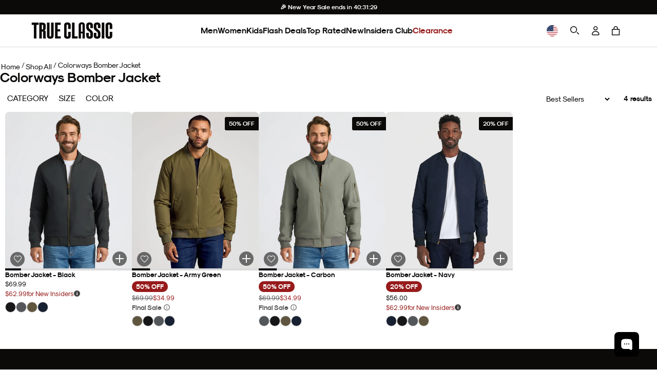

--- FILE ---
content_type: text/html; charset=utf-8
request_url: https://www.trueclassictees.com/collections/colorways-bomber-jacket
body_size: 131081
content:















<!doctype html>
<html class="no-js supports-no-cookies" lang="en">
  <head>
    <script type="text/javascript" src="//www.trueclassictees.com/cdn/shop/t/645/assets/intelligems-data.js?v=5084945401320040331749216355"></script>
    
<script>
    window.Shopify = window.Shopify || {theme: {id: 122041106504, role: 'main' } };
    window._template = {
        directory: "",
        name: "collection",
        suffix: ""
    }
    window._cart_items_count = 0;
    window._inveterate_subscriber = false;

  
  
</script>
<script type="module" blocking="render" fetchpriority="high" src="https://cdn.intelligems.io/esm/7b0d141f1571/bundle.js" async data-em-disable></script>

    

<script type="text/javascript" id="ketch-script-boot">
  ;(function () {
    window.semaphore = window.semaphore || []
    window.ketch = function () {
      window.semaphore.push(arguments)
    }
    var e = document.createElement('script')
    e.type = 'text/javascript'
    e.src = 'https://global.ketchcdn.com/web/v3/config/trueclassic/website_smart_tag/boot.js'
    e.async = true
    document.getElementsByTagName('head')[0].appendChild(e)
  })()
</script>

<script id="ketch-script-consent">
  window.ketch('on', 'consent', (consent) => {
    const ketchUpdatedConsent = consent.purposes

    window.ketch('getConfig', (ketchConfig) => {
      const purposeConfig = ketchConfig.purposes

      var canonicalPurposeGoogleKeyMap = {
        behavioral_advertising: ['ad_storage', 'ad_user_data'],
        analytics: ['analytics_storage'],
        essential_services: ['functionality_storage', 'security_storage'],
        personalization: ['personalization_storage', 'ad_personalization'],
      }

      let consentWithGooglePurposes = {}

      for (const purposeCode in ketchUpdatedConsent) {
        consentWithGooglePurposes[purposeCode] = ketchUpdatedConsent[purposeCode]
        for (const purpose of purposeConfig) {
          if (purpose.code === purposeCode) {
            const canonicalPurposes = purpose.canonicalPurposeCodes
            if (canonicalPurposes) {
              for (const canonicalPurpose of canonicalPurposes) {
                if (canonicalPurposeGoogleKeyMap[canonicalPurpose]) {
                  const gPurposes = canonicalPurposeGoogleKeyMap[canonicalPurpose]
                  for (const gp of gPurposes) {
                    if (consentWithGooglePurposes[gp]) {
                      consent[gp] =
                        consentWithGooglePurposes[gp] || ketchUpdatedConsent[purposeCode]
                    } else {
                      consentWithGooglePurposes[gp] = ketchUpdatedConsent[purposeCode]
                    }
                  }
                }
              }
            }
          }
        }
      }

      Shopify.analytics.publish('ketchConsentChanged', { purposes: consentWithGooglePurposes })
    })
  })
</script>


    



<script>
  window.tcCustomer = {}

  

  // If not already determined as returning customer, check cookie
  if (!window.tcCustomer.type) {
    const customerTypeCookie = document.cookie.split('; ').find(row => row.startsWith('customer_type='));
    if (customerTypeCookie) window.tcCustomer.type = customerTypeCookie.split('=')[1];
  }

  // If still not determined, check edgetag
  if (!window.tcCustomer.type) {
    function callback(data) {
      if (data['is_new_customer'] === false) {
        window.tcCustomer.type = 'returning';
        document.cookie = 'customer_type=returning;path=/;';
      } else {
        window.tcCustomer.type = 'new';
        document.cookie = 'customer_type=new;path=/;';
      }
    }

    const checkForEdgetag = setInterval(() => {
      if (window.edgetag) {
        clearInterval(checkForEdgetag);
        window.edgetag('ready', () => window.edgetag('getData', ['isNewCustomer'], callback));
      }
    }, 1000);
  }
</script>

    <script>
      window.dataLayer = window.dataLayer || []
      window.gtag = function () {
        dataLayer.push(arguments)
      }
      gtag('js', new Date())
    </script>

    <link
      rel="icon"
      href="https://cdn.shopify.com/s/files/1/0220/4008/4552/files/favicon.png?v=1666132607"
      type="image/png"
    ><script>
      const TC_CONSTANTS = {
        bundle_builder: {
          metafields: [{"country_codes":["INTL"],"discount":[{"item":1,"discount_multiplier":1},{"item":2,"discount_multiplier":1},{"item":3,"discount_multiplier":0.666777815},{"item":4,"discount_multiplier":0.666777815},{"item":5,"discount_multiplier":0.666777815},{"item":6,"discount_multiplier":0.555685228},{"item":7,"discount_multiplier":0.555685228},{"item":8,"discount_multiplier":0.555685228},{"item":9,"discount_multiplier":0.555685228},{"item":10,"discount_multiplier":0.555685228},{"item":11,"discount_multiplier":0.555685228},{"item":12,"discount_multiplier":0.4998703171},{"item":13,"discount_multiplier":0.4998703171},{"item":14,"discount_multiplier":0.4998703171},{"item":15,"discount_multiplier":0.4998703171}],"discount_test":[{"item":1,"discount_multiplier":1},{"item":2,"discount_multiplier":1},{"item":3,"discount_multiplier":0.666777815},{"item":4,"discount_multiplier":0.666777815},{"item":5,"discount_multiplier":0.666777815},{"item":6,"discount_multiplier":0.555685228},{"item":7,"discount_multiplier":0.555685228},{"item":8,"discount_multiplier":0.555685228},{"item":9,"discount_multiplier":0.555685228},{"item":10,"discount_multiplier":0.555685228},{"item":11,"discount_multiplier":0.555685228},{"item":12,"discount_multiplier":0.4998703171},{"item":13,"discount_multiplier":0.4998703171},{"item":14,"discount_multiplier":0.4998703171},{"item":15,"discount_multiplier":0.4998703171}],"discount_crews":[{"item":1,"discount_multiplier":1},{"item":2,"discount_multiplier":0.67},{"item":3,"discount_multiplier":0.55562965},{"item":4,"discount_multiplier":0.55562965},{"item":5,"discount_multiplier":0.55562965},{"item":6,"discount_multiplier":0.50011115},{"item":7,"discount_multiplier":0.50011115},{"item":8,"discount_multiplier":0.50011115},{"item":9,"discount_multiplier":0.44455559},{"item":10,"discount_multiplier":0.44455559},{"item":11,"discount_multiplier":0.44455559},{"item":12,"discount_multiplier":0.41677781},{"item":13,"discount_multiplier":0.41677781},{"item":14,"discount_multiplier":0.41677781},{"item":15,"discount_multiplier":0.41677781}]},{"country_codes":["_AU","_NZ"],"discount":[{"item":1,"discount_multiplier":1},{"item":2,"discount_multiplier":1},{"item":3,"discount_multiplier":0.6},{"item":4,"discount_multiplier":0.6},{"item":5,"discount_multiplier":0.6},{"item":6,"discount_multiplier":0.5},{"item":7,"discount_multiplier":0.5},{"item":8,"discount_multiplier":0.5},{"item":9,"discount_multiplier":0.5},{"item":10,"discount_multiplier":0.5},{"item":11,"discount_multiplier":0.5},{"item":12,"discount_multiplier":0.4},{"item":13,"discount_multiplier":0.4},{"item":14,"discount_multiplier":0.4},{"item":15,"discount_multiplier":0.4}]}],
          product_types: {
            crew: []
          }
        },
        membership: {
          
            id: 40659081068616,
            selling_plan: 1251639368,
          
          available_country_codes: ["US","CA","AU"],
        },
      }
      window.addEventListener('DOMContentLoaded', async () => {
        const log = false
        const globalContextId = 'global-context-json'
        let previousCart = await fetchCart();

        document.addEventListener('cartaddsuccess', async () => {
          if (log) console.log('Product added');

          await updateGlobalContextOnCartChange();

          const newCart = await fetchCart();
          if (!newCart || !newCart.items.length) return;

          previousCart = newCart;
        });

        document.addEventListener('cartremovesuccess', async () => {
          await updateGlobalContextOnCartChange();

          const newCart = await fetchCart();
          
          if (!newCart) return;

          previousCart = newCart;
        })
        
        document.addEventListener('cartupdatesuccess', async () => {
          await updateGlobalContextOnCartChange();

          const newCart = await fetchCart();
          if (!newCart) return;

          previousCart = newCart;
        });

        getGlobalContext()

        async function fetchCart() {
          try {
            const response = await fetch('/cart.js');
            const cart = await response.json();

            const cartDataElement = document.querySelector('.js-mini-cart #cart-data');
            if (cartDataElement) {
              const cartData = JSON.parse(cartDataElement.textContent);
              cart.items.forEach((item, index) => {
                if (cartData.items[index]) {
                  item.metafields = cartData.items[index].metafields;
                }
              });
            }
            return cart;

          } catch (error) {
            console.error('Error fetching cart:', error);
            return null;
          }
        }

        async function updateGlobalContextOnCartChange() {
          if (log) console.log('updateGlobalContextOnCartChange')

          const jsonData = await fetchGlobalContextJSON()
          updateGlobalContextJSON(jsonData)
        }

        async function fetchGlobalContextJSON() {
          if (log) console.log('fetchGlobalContextJSON')

          const response = await fetch(`${Shopify.routes}?section_id=${globalContextId}`)
          const htmlSection = await response.text()
          const parser = new DOMParser()
          const responseDoc = parser.parseFromString(htmlSection, 'text/html')
          const scriptContent = responseDoc.querySelector(`script#${globalContextId}`)?.textContent
          if (scriptContent) {
            return JSON.parse(scriptContent)
          } else {
            console.error('cannot find global context')
          }
        }

        function updateGlobalContextJSON(jsonData) {
          if (log) console.log('updateGlobalContextJSON')

          const globalJSONParent = document.querySelector(`#shopify-section-${globalContextId}`)
          if (globalJSONParent) {
            const script = globalJSONParent.querySelector(`script#${globalContextId}`)
            script.textContent = JSON.stringify(jsonData)
          }
        }

      function getGlobalContext() {
        const globalContext = document.querySelector(`script#${globalContextId}`)?.textContent;
        return JSON.parse(globalContext);
      }
          })
    </script>

    <!-- Google Tag Manager -->
    <script>
      ;(function (w, d, s, l, i) {
        w[l] = w[l] || []
        w[l].push({ 'gtm.start': new Date().getTime(), event: 'gtm.js' })
        var f = d.getElementsByTagName(s)[0],
          j = d.createElement(s),
          dl = l != 'dataLayer' ? '&l=' + l : ''
        j.async = true
        j.src = 'https://www.googletagmanager.com/gtm.js?id=' + i + dl
        f.parentNode.insertBefore(j, f)
      })(window, document, 'script', 'dataLayer', 'GTM-MDZF7VH')
    </script>
    <!-- End Google Tag Manager -->

    <link href="//www.trueclassictees.com/cdn/shop/t/645/assets/component-cart-drawer.css?v=57330756926514069901768348624" rel="stylesheet" type="text/css" media="all" />
    <link href="//www.trueclassictees.com/cdn/shop/t/645/assets/component-cart.css?v=145709255152971761311761757791" rel="stylesheet" type="text/css" media="all" />
    <link href="//www.trueclassictees.com/cdn/shop/t/645/assets/component-totals.css?v=120493720782626122471749669472" rel="stylesheet" type="text/css" media="all" />
    <link href="//www.trueclassictees.com/cdn/shop/t/645/assets/component-price.css?v=166215145842637988861759510876" rel="stylesheet" type="text/css" media="all" />
    <link href="//www.trueclassictees.com/cdn/shop/t/645/assets/component-discounts.css?v=126898831969481594951759510875" rel="stylesheet" type="text/css" media="all" />
    <link href="//www.trueclassictees.com/cdn/shop/t/645/assets/product-okendo.css?v=93066340999878878471766770453" rel="stylesheet" type="text/css" media="all" />
    <link href="//www.trueclassictees.com/cdn/shop/t/645/assets/animated-accordion.css?v=154174408655611733491766611191" rel="stylesheet" type="text/css" media="all" />
    <link href="//www.trueclassictees.com/cdn/shop/t/645/assets/original-accordion-nav.css?v=98203819118526295921763757825" rel="stylesheet" type="text/css" media="all" />

    

    
    
    
    
    
    
      
      
    
  
    <link
  rel="preload"
  as="fetch"
  href="/?view=account-data&em-bypass=all"
  crossorigin="anonymous">

<script>
  ;(function () {

    const SESSION_STORAGE_KEY_NAME = 'proton_customer_payload'
    const LOADED_EVENT_NAME = 'proton-customer-loaded'

    function dispatchEvent() {
      window.dispatchEvent(new CustomEvent(LOADED_EVENT_NAME))
    }

    function fetchData() {
      const root = "\/"
      fetch(`${root}?view=account-data&em-bypass=all`)
        .then((response) => response.json())
        .then((json) => {
          sessionStorage.setItem(SESSION_STORAGE_KEY_NAME, JSON.stringify(json))
          window.Proton = window.Proton ?? {}
          window.Proton.customer = json
          dispatchEvent()
        })
    }

    if (sessionStorage.getItem(SESSION_STORAGE_KEY_NAME)) {
      const protonCustomerPayload = JSON.parse(sessionStorage.getItem(SESSION_STORAGE_KEY_NAME))
      window.Proton = window.Proton ?? {}
      window.Proton.customer = protonCustomerPayload
      dispatchEvent()

      // wait for load to fetch latest data in case of logout
      window.addEventListener('load', () => {
        fetchData()
      })
    } else {
      fetchData()
    }
  })()
</script>

    <script>
      ;(function () {
        const originalDocumentAddEventListener = document.addEventListener
        document.addEventListener = function (type, listener, options) {
          try {
            if (type === 'DOMContentLoaded' && document.readyState !== 'loading') {
              listener()
            } else {
              originalDocumentAddEventListener.call(document, type, listener, options)
            }
          } catch (e) {
            console.error(e)
          }
        }
      })()
    </script>

    <link rel="preconnect" href="https://cdn.shopify.com/">
    <link rel="preconnect" href="https://trueclassictees-com.myshopify.com/">

    
    
    <script>
      const enable_try_now =true;
      const try_now_limit = 6;
    </script>

    

    <meta charset="utf-8">
    <meta http-equiv="X-UA-Compatible" content="IE=edge">
    <meta name="viewport" content="width=device-width,initial-scale=1,maximum-scale=1">
    
      <meta name="theme-color" content="#000">
    
    
      <meta name="apple-itunes-app" content="app-id=1590039576">
    

    
<script>
  
  
  if (window.location.pathname === "\/cart") {
    window.location.replace("\/?cart-open=1")
  }

  
</script>

<script>



</script>
                
                  <link rel="preload" href="//www.trueclassictees.com/cdn/shop/t/645/assets/layout.theme.64679943f1ca996d46c6.build.min.css?v=118155041214183836001763498398" as="style" crossorigin="anonymous" />
                  <link type="text/css" href="//www.trueclassictees.com/cdn/shop/t/645/assets/layout.theme.64679943f1ca996d46c6.build.min.css?v=118155041214183836001763498398" rel="stylesheet" crossorigin="anonymous" />
                
              

                
                  <link rel="preload" href="//www.trueclassictees.com/cdn/shop/t/645/assets/layout.theme.40362b0056f5f75484fa.build.min.js?v=120050155910145216111763506853" as="script" crossorigin="anonymous" />
                  <script type="text/javascript" src="//www.trueclassictees.com/cdn/shop/t/645/assets/layout.theme.40362b0056f5f75484fa.build.min.js?v=120050155910145216111763506853" defer="defer" crossorigin="anonymous"></script>
                
<link rel="preload" href="//www.trueclassictees.com/cdn/shop/t/645/assets/templates.collection.1fad7dbeaa94c6b314ab.build.min.css?v=89057984386964011551752698941" as="style" crossorigin="anonymous" />
                  <link type="text/css" href="//www.trueclassictees.com/cdn/shop/t/645/assets/templates.collection.1fad7dbeaa94c6b314ab.build.min.css?v=89057984386964011551752698941" rel="stylesheet" crossorigin="anonymous" /><link rel="preload" href="//www.trueclassictees.com/cdn/shop/t/645/assets/templates.collection.d4c4e5f7837643f544fb.build.min.js?v=48680053823286330961763506854" as="script" crossorigin="anonymous" />
                  <script type="text/javascript" src="//www.trueclassictees.com/cdn/shop/t/645/assets/templates.collection.d4c4e5f7837643f544fb.build.min.js?v=48680053823286330961763506854" defer="defer" crossorigin="anonymous"></script><script src="//www.trueclassictees.com/cdn/shop/t/645/assets/userway.js?v=126010186015682704721719263606" data-account="PZQekMWXkc" defer></script>
<script>
  window.addEventListener('DOMContentLoaded', () => {
    const openAccessibilityPanel = document.querySelectorAll('.open-accessibility-panel')
    openAccessibilityPanel.forEach((panel) => {
      panel.addEventListener('click', () => {
        if(document.querySelector('.userway_p1').classList.contains('userway-on')) {
          document.querySelector('.userway_p1').classList.remove('userway-on')
        } else {
          document.querySelector('.userway_p1').classList.add('userway-on')
          document.querySelector('.ui_w').click()
        }
      })
    })
  })
</script><style type="text/css">
  @font-face {
    font-family: 'Staff X Condensed';
    src: url(//www.trueclassictees.com/cdn/shop/t/645/assets/StaffCondensed-Light.woff2?v=157844704597955247621692589785) format('woff2'),
      url(//www.trueclassictees.com/cdn/shop/t/645/assets/StaffCondensed-Light.woff?v=17416701914495657951692589780) format('woff');
    font-display: swap;
    font-style: normal;
    font-weight: 300;
  }

  @font-face {
    font-family: 'Staff X Condensed';
    src: url(//www.trueclassictees.com/cdn/shop/t/645/assets/StaffCondensed-Medium.woff2?v=16073027373634381911692589780) format('woff2'),
      url(//www.trueclassictees.com/cdn/shop/t/645/assets/StaffCondensed-Medium.woff?v=36741394959470337391692589779) format('woff');
    font-display: swap;
    font-style: normal;
    font-weight: 500;
  }

  @font-face {
    font-family: 'Staff X Condensed';
    src: url(//www.trueclassictees.com/cdn/shop/t/645/assets/StaffCondensed-MediumItalic.woff2?v=30366487759955292141692589781) format('woff2'),
      url(//www.trueclassictees.com/cdn/shop/t/645/assets/StaffCondensed-MediumItalic.woff?v=58552823729300689331692589784) format('woff');
    font-display: swap;
    font-style: italic;
    font-weight: 500;
  }

  @font-face {
    font-family: 'Staff XX Condensed';
    src: url(//www.trueclassictees.com/cdn/shop/t/645/assets/StaffXXCondensed-Italic.woff2?v=111043607045891384361707973172) format('woff2'),
      url(//www.trueclassictees.com/cdn/shop/t/645/assets/StaffXXCondensed-Italic.woff?v=151803694974982646191707973172) format('woff');
    font-display: swap;
    font-style: italic;
    font-weight: 400;
  }

  @font-face {
    font-family: 'Staff XX Condensed';
    src: url(//www.trueclassictees.com/cdn/shop/t/645/assets/StaffXXCondensed-BoldItalic.woff2?v=148365186188892314151707973172) format('woff2'),
      url(//www.trueclassictees.com/cdn/shop/t/645/assets/StaffXXCondensed-BoldItalic.woff?v=101397701641575518211707973171) format('woff');
    font-display: swap;
    font-style: italic;
    font-weight: 700;
  }

  @font-face {
    font-family: 'Modernist';
    src: url(//www.trueclassictees.com/cdn/shop/t/645/assets/sk-modernist-light-webfont.woff2?v=157803251390232614041692589783) format('woff2'),
      url(//www.trueclassictees.com/cdn/shop/t/645/assets/sk-modernist-light-webfont.woff?v=34357218842245930961692589784) format('woff');
    font-weight: 300;
    font-style: normal;
    font-display: swap;
  }

  @font-face {
    font-family: 'Modernist';
    src: url(//www.trueclassictees.com/cdn/shop/t/645/assets/sk-modernist-regular-webfont.woff2?v=97403795315238984151692589785) format('woff2'),
      url(//www.trueclassictees.com/cdn/shop/t/645/assets/sk-modernist-regular-webfont.woff?v=6657055948442866891692589784) format('woff');
    font-weight: 400;
    font-style: normal;
    font-display: swap;
  }

  @font-face {
    font-family: 'Modernist';
    src: url(//www.trueclassictees.com/cdn/shop/t/645/assets/sk-modernist-bold-webfont.woff2?v=173952085596137195561692589784) format('woff2'),
      url(//www.trueclassictees.com/cdn/shop/t/645/assets/sk-modernist-bold-webfont.woff?v=88878122792207122121692589783) format('woff');
    font-weight: 700;
    font-style: normal;
    font-display: swap;
  }

  @font-face {
    font-family: 'Mono';
    src: url(//www.trueclassictees.com/cdn/shop/t/645/assets/sk-modernist-mono-webfont.woff?v=34388361732308920841692589780) format('woff'),
      url(//www.trueclassictees.com/cdn/shop/t/645/assets/sk-modernist-mono-webfont.woff2?v=116236265371677644521692589778) format('woff2');
    font-display: swap;
    font-style: normal;
  }

  @font-face {
    font-family: 'Perfectly Nineties';
    src: url(//www.trueclassictees.com/cdn/shop/t/645/assets/PerfectlyNineties-Regular.woff2?v=151511089784575274771730340570) format('woff2'),
      url(//www.trueclassictees.com/cdn/shop/t/645/assets/PerfectlyNineties-Regular.woff?v=106225426332328067511730340570) format('woff'),
      url(//www.trueclassictees.com/cdn/shop/t/645/assets/PerfectlyNineties-Regular.ttf?v=116454397774681427591730340569) format('truetype'),
      url(//www.trueclassictees.com/cdn/shop/t/645/assets/PerfectlyNineties-Regular.otf?v=181068131911489476481730340569) format('opentype');
    font-style: normal;
    font-display: swap;
  }
  @font-face {
    font-family: 'Perfectly Nineties - Italic';
    src: url(//www.trueclassictees.com/cdn/shop/t/645/assets/PerfectlyNineties-Italic.woff2?v=322103452519540961730340568) format('woff2'),
      url(//www.trueclassictees.com/cdn/shop/t/645/assets/PerfectlyNineties-Italic.woff?v=114229182450255111781730340568) format('woff'),
      url(//www.trueclassictees.com/cdn/shop/t/645/assets/PerfectlyNineties-Italic.ttf?v=112283466230799539221730340567) format('truetype'),
      url(//www.trueclassictees.com/cdn/shop/t/645/assets/PerfectlyNineties-Italic.otf?v=75625814417002709501730340567) format('opentype');
    font-style: italic;
    font-display: swap;
  }
</style>




<meta property='og:site_name' content='True Classic'>
<meta property='og:url' content='https://www.trueclassictees.com/collections/colorways-bomber-jacket'>
<meta property='og:title' content='Colorways Bomber Jacket'>
<meta property='og:type' content='product.group'>
<meta property='og:description' content='We produce butter soft, affordable, high quality fitted premium tees for men. Super versatile shirts that can be worn for any occasion including date nights, chilling at home or athletic activities.'><meta property="og:image" content="http://www.trueclassictees.com/cdn/shop/files/og-verlay.png?v=1765244081">
    <meta property="og:image:secure_url" content="https://www.trueclassictees.com/cdn/shop/files/og-verlay.png?v=1765244081">
    <meta property="og:image:width" content="1200">
    <meta property="og:image:height" content="628">
    <meta property="og:image:alt" content="">
<meta
  name='twitter:site'
  content='@trueclassictees'
>
<meta name='twitter:card' content='summary_large_image'>
<meta name='twitter:title' content='Colorways Bomber Jacket'>
<meta name='twitter:description' content='We produce butter soft, affordable, high quality fitted premium tees for men. Super versatile shirts that can be worn for any occasion including date nights, chilling at home or athletic activities.'>



<style>
  iframe#kustomer-ui-sdk-iframe {
    display: none !important;
  }

      
      
      
      

</style>

<!-- WISHLIST -->

<!-- END -->

<!-- Beginning of Buy With Prime Cart -->

<!-- End of Buy With Prime Cart -->

<!-- TryNow validation -->
<script>
  const referrer_url = document.referrer
  const current_url = location.href
  document.addEventListener('click', (e) => {
    // check if view full details or title link in modal is clicked
    let viewFullDetailsLink = false
    if (e.target.closest('.bmsm-modal__full-details a')) {
      viewFullDetailsLink = e.target.closest('.bmsm-modal__full-details a')
    } else if (e.target.closest('.bmsm-modal__product-title a')) {
      viewFullDetailsLink = e.target.closest('.bmsm-modal__product-title a')
    }
    // check if current page or refferer page is try-now eligible
    if (viewFullDetailsLink && viewFullDetailsLink.href) {
      e.preventDefault()
      const orignalHref = viewFullDetailsLink.href
      console.log('tryNow target: ', e.target.closest('.bmsm-modal__full-details a'))
      // if try-now eligible add selling plan to the url
      if (current_url.includes('try-now')) {
        if (orignalHref.includes('?')) {
          location.href = orignalHref + '&selling_plan=1222869064'
        } else {
          location.href = orignalHref + '?selling_plan=1222869064'
        }
      } else {
        location.href = orignalHref
      }
    }
  })
</script>






  <script>
    document.addEventListener('cartaddsuccess', () => {
      window.checkDOMForThingsThatNeedToChangeOnCartRelatedEvents()
    })
    document.addEventListener('cartremovesuccess', () => {
      window.checkDOMForThingsThatNeedToChangeOnCartRelatedEvents()
      // temporary hard code should be made dynamic or deleted after 10/09 sale
      document.querySelectorAll('.tc-banner-button').forEach((btn) => {
        if (btn.hasAttribute('data-is-add-membership')) {
          btn.querySelector('.btn-text').innerText = 'Unlock Insider Savings'
          btn.onclick = global_add_membership_to_cart
        }
      })
    })
    document.addEventListener('cartupdatesuccess', () => {
      window.checkDOMForThingsThatNeedToChangeOnCartRelatedEvents()
    })
    document.addEventListener('cartmembershipremovesuccess', () => {
      window.checkDOMForThingsThatNeedToChangeOnCartRelatedEvents()
    })
    document.addEventListener('cartmembershipaddsuccess', () => {
      window.checkDOMForThingsThatNeedToChangeOnCartRelatedEvents()
    })

    window.checkDOMForThingsThatNeedToChangeOnCartRelatedEvents = async function () {
      setTimeout(async () => {
        try {
          const cartResponse = await fetch(`${Shopify.routes.root}cart.js`)
          const cart = await cartResponse.json()
          const itemExists = cart.items.some((item) => item.id === TC_CONSTANTS?.membership?.id)

          if (itemExists) {
            console.log(
              `Item with id=${TC_CONSTANTS?.membership?.id} exists in the cart. No action taken.`,
            )
            return
          }
          const keysToRemove = cart.items
            .filter((item) => item.properties && item.properties._insider_only === 'true')
            .map((item) => ({
              key: item.key,
              quantity: 0,
            }))

          if (keysToRemove.length > 0) {
            const updateResponse = await fetch(`${Shopify.routes.root}cart/update.js`, {
              method: 'POST',
              headers: {
                'Content-Type': 'application/json',
              },
              body: JSON.stringify({
                updates: Object.fromEntries(keysToRemove.map((item) => [item.key, item.quantity])),
              }),
            })

            const updateData = await updateResponse.json()
            document.dispatchEvent(new Event('cartremovesuccess', { detail: updateData }))
            document.dispatchEvent(new Event('cartmembershipremovesuccess', { detail: updateData }))
            document.dispatchEvent(new Event('cartupdatesuccess', { detail: updateData }))
          } else {
            console.log('No insider-only products found in the cart.')
          }

          const checkboxesMem = document.querySelectorAll('.toggle_checkbox_membership')
          const insiderSliders = document.querySelectorAll(
            '.tc-collection-insider-only slider-component',
          )

          insiderSliders.forEach((slider) => {
            slider.classList.add('membership_insider_only_grid')
          })

          checkboxesMem.forEach((checkboxMem) => {
            if (checkboxMem.checked) {
              checkboxMem.checked = false
              const event = new Event('change', { bubbles: true })
              checkboxMem.dispatchEvent(event)
            }
          })

          const pdpMainFormWrapper = document.querySelector('#pdp_main_form_wrapper')
          const hasMembershipUnlockForm = document.querySelector('[data-is-members-locked="true"]')
          if (pdpMainFormWrapper && pdpMainFormWrapper.hasChildNodes() && hasMembershipUnlockForm) {
            pdpMainFormWrapper.innerHTML = ''
          }

          const productHandle = ''
          const snippetResponse = await fetch(
            `${Shopify.routes.root}products/${productHandle}?view=membership-snippet-api`,
          )
          const snippetHTML = await snippetResponse.text()
          const tempDiv = document.createElement('div')
          tempDiv.innerHTML = snippetHTML

          const membershipSnippetCustomAPI = tempDiv.querySelector(
            '#membership_pdp_snippet_custom_api',
          )?.innerHTML
          if (membershipSnippetCustomAPI) {
            const membershipSnippetCustom = document.querySelector('#membership_pdp_snippet_custom')
            if (membershipSnippetCustom) {
              membershipSnippetCustom.innerHTML = membershipSnippetCustomAPI
            }
          }
        } catch (error) {
          console.error('Error removing insider products from cart:', error)
        }
      }, 1000)
    }
  </script>

<script
  type="text/javascript"
>
  (function(){
    const hasInsidersClub = false;
    const hasInsidersClubSellingPlan = false;
    const membershipCountryCodes = ["US","CA","AU"];

    window.addEventListener("load", (event) => {
      switch ( Shopify.country ) {
        case 'US':
          if( hasInsidersClub && !hasInsidersClubSellingPlan ) {
            // attach selling plan to insiders club product
            if( typeof(removeMembership) === 'function' ) {
              removeMembership();
            }
          }
          break;

        default:
          if( membershipCountryCodes.includes(Shopify.country) && hasInsidersClub && hasInsidersClubSellingPlan ) {
            // remove selling plan from insiders club product
            if( typeof(removeMembership) === 'function' ) {
              removeMembership();
            }
          }
      }

      if( location.search.includes('cart-open=1') && document.querySelector(`[data-delegate="minicartopen"]`) !== null) {
        document.querySelector(`[data-delegate="minicartopen"]`).click()
      }
    });
  }())
</script>
<script>
  function handleizeString(str) {
    if (!str) return null;
    return str
      .toLowerCase()
      .replace(/\s+/g, '-')           // Replace spaces with hyphens
      .replace(/[^a-z0-9-]/g, '')     // Remove all non-alphanumeric characters except hyphens
      .replace(/-+/g, '-')            // Replace multiple hyphens with single hyphen
      .replace(/^-+|-+$/g, '');       // Remove leading and trailing hyphens
  }

  function getParam(key) {
    const queryString = window.location.search
    const urlParams = new URLSearchParams(queryString)
    return urlParams.get(key)
  }
  function getCookie(name) {
    var dc = document.cookie
    var prefix = name + '='
    var begin = dc.indexOf('; ' + prefix)
    if (begin == -1) {
      begin = dc.indexOf(prefix)
      if (begin != 0) return null
    } else {
      begin += 2
      var end = document.cookie.indexOf(';', begin)
      if (end == -1) {
        end = dc.length
      }
    }
    return decodeURI(dc.substring(begin + prefix.length, end))
  }
  function setCookie(name, value, seconds) {
    var expires = ''
    if (seconds) {
      const currDate = new Date()
      currDate.setTime(currDate.getTime() + seconds * 1000)
      expires = '; expires=' + currDate.toUTCString()
    }
    document.cookie = name + '=' + (value || '') + expires + '; path=/'
  }

  (function(){
    if (getParam('secret_gift') !== null && getParam('secret_gift') !== '') {
      setCookie('tc_secret_gift', getParam('secret_gift'), 86400)
      setCookie('tc_secret_gift_expiration', Date.now() + (86400 * 1) )
      const queryString = window.location.search
      let urlParams = new URLSearchParams(queryString)
      urlParams.delete('secret_gift')

      let title = document.title;
      let url = `?${urlParams.toString()}`;
      if( typeof ( history.pushState ) !== 'undefined' ) {
        history.pushState( { page: title, url: url }, title, url );
      }
    }
  }());

  let mobileNavBtns = null

  // DOMContentLoaded Handlers
  document.addEventListener('DOMContentLoaded', function() {

    (() => {
      const shopAllLink = document.querySelector('.desktop-only--header li.nav-item.nav-item--shop-all.nav-item--main a');
      if (shopAllLink) {
        shopAllLink.addEventListener('click', (event) => {
            event.preventDefault();
            const hamburgerButton = document.querySelector('#primary-nav-toggle');
            if (hamburgerButton) {
              console.log('shopAllLink - hamburgerButton clicked')
                hamburgerButton.click();
            }
        });
      }
    })();
    // check for paused video card
    const videoCards = document.querySelectorAll('.banner-tile__media video')
    if(videoCards.length > 0) {
      videoCards.forEach((video) => {
        videoPosterHandler(video)
      })
    }

    (async function navParamHandler() {
      try {
        // check for `nav=menu_item_handle` query param in the URL and open the corresponding accordion in the mobile-nav
        const selectedNavParam = decodeURIComponent(getParam('nav') ? getParam('nav') : '');
        // console.log('//// selectedNavParam:', selectedNavParam);
        if (!selectedNavParam || selectedNavParam === '') {
          return
        }
        // Look for a matching menu item with data-handle="menu_item_handle"
        const menuItem = await checkForElement(`.mobile-nav-grid [data-handle="${selectedNavParam}"]`, 50, 2000);
        if (!menuItem) {
          console.warn('navParamHandler - menuItem not found')
          return
        }
        // get matching accordion tab
        const accordionPanelIndex = menuItem.closest('[data-grid-index]')?.getAttribute('data-grid-index');
        // const accordionPanelIndex = menuItem.closest('.accordion-nav__panel')?.getAttribute('data-grid-index');
        if (!(accordionPanelIndex >= 0)) {
          console.warn('navParamHandler - index missing')
          return
        }
        // open the mobile-nav
        const hamburgerButton = document.querySelector('#primary-nav-toggle');
        if (!hamburgerButton) {
          console.warn('navParamHandler - menu button not found')
          return
        }
        console.log('navParamHandler - hamburgerButton clicked')
        hamburgerButton.click();
        // open the accordion tab
        const accordionTab = document.querySelector(`.mobile-nav-grid .accordion-nav__tab[data-grid-index="${accordionPanelIndex}"]`);
        if (!accordionTab) {
          console.warn('navParamHandler - tab not found')
          return
        }
        if (!accordionTab.classList.contains('active')) {
          accordionTab.click();
        }
        // scroll to just above the selected menu category
        setTimeout(() => {
          const mobileNavContainer = document.querySelector('.mobile-nav__main')
          if (mobileNavContainer) {
            const accordionTabHeight = accordionTab.getBoundingClientRect().top
            const containerScrollTop = mobileNavContainer.scrollTop
            const scrollOffset = 140 // mobile header height + category tab height
            const scrollValue = parseInt(containerScrollTop + accordionTabHeight - scrollOffset)
            // console.log(`///// accordion height: ${accordionTabHeight}; containerScrollTop: ${containerScrollTop}; scrollValue: ${scrollValue};`)
            mobileNavContainer.scrollTo({
              top: scrollValue,
              behavior: 'instant'
            });
          }
        }, 100);
      } catch (error) {
        console.error(error);
      }
    })();

    // Update Insider account dashboard heading text
    updateInsiderHeading();

    // filter featured-grid nav on load
    const featuredGridSelector = '.section-featured-grid'
    navFilterHandler(featuredGridSelector)

    // attach click listeners
    navFilterListener(featuredGridSelector)

    initLocaleSelectors();

    // addInsiderModalListener()
  });

  // CLICK LISTENERS
  

  // attach listener to parent element
  async function navFilterListener(parentSelector) {
    try {
      const parentElement = document.querySelector(`${parentSelector}`);
      const targetSelector = `${parentSelector} .nav-filter__button[data-grid-cat]`;
      if (parentElement === null) {
        return
      }
      parentElement.addEventListener('click', (event) => {
        const selectedButton = event.target.closest(`${targetSelector}`);
        if (selectedButton === null){
          return
        }
        navFilterHandler(parentSelector, selectedButton);
      });
    } catch (error) {
      console.error(error);
    }
  }

  async function videoPosterHandler(video) {
    if (video.paused) {
      video.classList.add('video--paused')
      //
    }
    // Add event listener for play event
    video.addEventListener('play', function() {
      video.classList.remove('video--paused');
    });

    // Add event listener for pause event
    video.addEventListener('pause', function() {
      video.classList.add('video--paused');
    });
  }

  // Global function to regularly check if an element exists.
  // Used to select an element that is added to the DOM after DOMContentLoaded
  // Don't forget to `await` this function
  async function checkForElement(selector, interval = 200, timeout = 6000) {
    try {
      // console.log('checkForElement...');
      const foundElement = await new Promise((resolve, reject) => {
        const checkInterval = setInterval(() => {
          const element = document.querySelector(selector);
          if (element) {
            clearInterval(checkInterval);
            resolve(element);
            return
          }
        }, interval);
        // if element not found after 6 seconds, reject
        setTimeout(() => {
          if (document.querySelector(selector)) return
          clearInterval(checkInterval);
          reject(`"${selector}" not found after ${timeout / 1000}s`);
        }, 6000);
      });
      return foundElement;
    } catch (error) {
      console.log(error);
    }
  }

  // returns nodeList of elements
  async function checkForAllElements(selector, interval = 200, timeout = 6000) {
    console.log('%c[ACCORDION] checkForAllElements called with selector:', 'color: #00bfff; font-weight: bold;', selector);
    const foundElements = await new Promise((resolve, reject) => {
      const checkInterval = setInterval(() => {
        const elements = document.querySelectorAll(selector);
        if (elements && elements.length > 0) {
          clearInterval(checkInterval);
          resolve(elements);
          return
        }
      }, interval);
      // if elements not found after 6 seconds, reject
      setTimeout(() => {
        if (document.querySelectorAll(selector)) return
        clearInterval(checkInterval);
        reject(`"${selector}" not found after ${timeout / 1000}s`);
      }, 6000);
    });
    return foundElements;
  }

  function initLocaleSelectors() {
    try {
      // Add click listener to localization-form
      let hasRun = false
      const localizationForms = document.querySelectorAll('localization-form')
      localizationForms.forEach(form => {
        form.addEventListener('click', async function(event) {
          const button = event.target.closest('.disclosure__button');
          if (!button) return;
          // render locale selector in header
          const response = await globalRenderSection('locale-selector', 'ul.disclosure__list', '.country-opener ul', hasRun)
          if (response === true) {
            hasRun = true
          }
        });
      })
      // After successful render, copy to mobile nav
      // copyAndPasteElement('.header-utilities localization-form', '.mobile-nav__locale-selector');
    } catch (error) {
      console.error('Failed to initialize locale selectors:', error);
    }
  }

  function copyAndPasteElement(target, destination) {
    if (!target || !destination) return console.error('//// target or destination not found');
    const targetEl = document.querySelector(`${target}`);
    const destinationEl = document.querySelector(`${destination}`);
    if (!targetEl || !destinationEl) return console.error('//// targetEl or destinationEl not found');
    const clonedElement = targetEl.cloneNode(true);
    destinationEl.appendChild(clonedElement)
  }

  async function globalRenderSection(sectionId, targetSelector, destinationSelector, hasRun = false) {
    try {
      if (hasRun) return true;
      // console.log('//// globalRenderSection: ', sectionId, '| target: ', targetSelector)
      const destinations = document.querySelectorAll(destinationSelector);
      if (!destinations || !sectionId) throw new Error('//// destinations or sectionId not found');
      const response = await fetch(`${window.location.pathname}?section_id=${sectionId}`);
      if (!response.ok) throw new Error('//// Network response was not ok');
      const html = await response.text();
      const parser = new DOMParser();
      const doc = parser.parseFromString(html, 'text/html');
      const target = doc?.querySelector(`${targetSelector}`);
      if (!target) throw new Error('//// target not found in response');
      destinations.forEach(destination => {
        destination.innerHTML = target.innerHTML;
      });
      return true
    } catch (error) {
      console.error('Error rendering locale selector:', error);
    }
  }

  /* START Mobile Nav Filters */
  function filterTiles(filter, tiles) {
    tiles.forEach(tile => {
      if (tile.getAttribute('data-grid-cat') === filter && tile.getAttribute('data-nav-type') === 'grid') {
        tile.parentElement.classList.remove('hidden'); // Show the tile
      } else if (tile.getAttribute('data-nav-type') === 'grid') {
        tile.parentElement.classList.add('hidden'); // Hide the tile
      }
    });
  }
  function navFilterHandler(targetSelector, selectedButton = false) {
    const buttons = document.querySelectorAll(`${targetSelector} .nav-filter__button[data-grid-cat]`);
    const gridItems = document.querySelectorAll(`${targetSelector} .grid-tile__anchor[data-grid-cat]`);
    if (selectedButton === false) {
      // get active or first button
      selectedButton = document.querySelector(`${targetSelector} .nav-filter__button[data-grid-cat].active`);
      if (!selectedButton) {
        selectedButton = buttons[0];
      }
    }
    // filter tiles for selected button
    if (selectedButton && buttons.length > 0) {
      buttons.forEach( btn => {
        btn.classList.remove('active');
      });
      selectedButton.classList.add('active');
      const gridCat = selectedButton.getAttribute('data-grid-cat');
      if (!(gridItems?.length > 0) || !gridCat) {
        return
      }
      filterTiles(gridCat, gridItems);
    }
  }
  /* END Mobile Nav Filters */

  async function global_add_membership_to_cart() {
    let loadingIcon = false
    let specialSaleBtn = false
    const membershipButtons = document.querySelectorAll('[data-is-add-membership]')
    membershipButtons.forEach((btn) => {
      if(btn.querySelector('.icon-loading')) {
        loadingIcon = btn.querySelector('.icon-loading')
        loadingIcon.closest('button').classList.add('loading')
        // special case for 10/09/2024 sale data attribute added from customizer //
        if(btn.hasAttribute('data-10-9-sale')){
          specialSaleBtn = btn
        }
      }
    })

    fetch(`${Shopify.routes.root}cart/add.js`, {
      body: JSON.stringify({
        items: [
          {
            id: TC_CONSTANTS?.membership?.id,
            ...(Shopify?.country === 'US' && {
              selling_plan: TC_CONSTANTS?.membership?.selling_plan,
            }),
            quantity: 1,
            properties: {
              _inveterate_subscription: true,
            },
          },
        ],
      }),
      headers: {
        'Content-Type': 'application/json',
      },
      method: 'POST',
    })
    .then((response) => {
      if (!response.ok) {
        throw new Error(`HTTP error! status: ${response.status}`)
      } else {
        if(loadingIcon) {
          localStorage.setItem('membership', 1);
          loadingIcon.closest('button').classList.remove('loading')
          if(specialSaleBtn){
            specialSaleBtn.querySelector('.btn-text').innerText = 'Membership Added'
            window.location.href = "/collections/sale"
          } else {
            document.dispatchEvent(new Event('cartaddsuccess'))
          }
        }
      }
      return response.json();
    })
  }

  class CountdownTimer extends HTMLElement {
    constructor() {
      super();
    }

    connectedCallback() {
      const useTiles = this.getAttribute('data-use-tiles') === 'true';
      if (useTiles) {
        this.classList.add('countdown-timer--tiles');
        this.useTiles = true;
      }

      this.update();
      const countdownTimer = this;
      setInterval(function(){
        countdownTimer.update();
      }, 1000);
    }

    disconnectedCallback() {
    }

    update() {
      const timestampEnd = this.getAttribute('data-timestamp');
      const textBefore = this.getAttribute('data-text-before');
      const useTiles = this.getAttribute('data-use-tiles') === 'true';
      const isBlockTimer = this.getAttribute('data-is-block-timer') === 'true';
      const useDays = this.getAttribute('data-use-days') === 'true';
      if (timestampEnd === null) {
        this.style.display = 'none';
        return;
      }

      const dateCurrent = new Date();
      const dateEnd = new Date(parseInt(timestampEnd));

      if (dateCurrent > dateEnd) {
        this.style.display = 'none';
        return;
      }

      let diffSecs = Math.floor((dateEnd - (dateCurrent))/1000),
          diffMins = Math.floor(diffSecs/60%60),
          diffHrs  = Math.floor(diffSecs/60/60),
          diffDays = Math.floor(diffSecs/60/60/24);
      diffSecs = diffSecs%60;

      let countdownHtml;
      // Show days block if more than 48 hours and useTiles is true
      if (useTiles || useDays && diffHrs > 48) {
        const remainingHrs = diffHrs % 24;
        countdownHtml = `${diffDays}:${((remainingHrs<10) ? `0${remainingHrs}` : remainingHrs)}:${((diffMins<10) ? `0${diffMins}` : diffMins)}:${(diffSecs<10) ? `0${diffSecs}` : diffSecs}`;
      } else {
        countdownHtml = `${((diffHrs<10) ? `0${diffHrs}` : diffHrs)}:${((diffMins<10) ? `0${diffMins}` : diffMins)}:${(diffSecs<10) ? `0${diffSecs}` : diffSecs}`;
      }
      if (isBlockTimer) {
        countdownHtml = `
          <div class="deals__countdown-timer">
            <div class="deals__countdown-timer--time-block">${(diffHrs<10) ? `0${diffHrs}` : diffHrs}</div>
            <div class="deals__countdown-timer--separator">:</div>
            <div class="deals__countdown-timer--time-block">${(diffMins<10) ? `0${diffMins}` : diffMins}</div>
            <div class="deals__countdown-timer--separator">:</div>
            <div class="deals__countdown-timer--time-block">${(diffSecs<10) ? `0${diffSecs}` : diffSecs}</div>
          </div>
        `;
      }
      if (this.useTiles) {
        this.innerHTML = `<p class="countdown-timer-text countdown-timer-text--before">${textBefore}</p><p class="countdown-timer-text countdown-timer-text--number">${countdownHtml}</p>`;
      } else {
        this.innerHTML = `<span class="countdown-timer-text countdown-timer-text--before">${textBefore}</span>${countdownHtml}`;
      }

    }
  }
  customElements.define('countdown-timer', CountdownTimer)

  // Function to update insider heading text
  function updateInsiderHeading() {
    try {

      const insiderHeading = document.querySelector('.inveterate__member__block__heading');
      if (insiderHeading) {
        insiderHeading.textContent = "Insider's Credit";
      }

      const insiderSubtext = document.querySelector('.inveterate__member__program__price__subtext');
      if (insiderSubtext) {
        insiderSubtext.textContent = "Insider's credit available to redeem";
      }
    } catch (error) {
      console.error('Error updating insider heading:', error);
    }
  }

  // Method to initialize Okendo widget '[data-oke-widget]'
  async function initializeOkendoWidget(okendoWidget) {
    if (!okendoWidget || !window.okeWidgetApi) return console.error('Error - no Okendo widget or api found');
    try {
      const forceReInit = true;
      await window.okeWidgetApi.initWidget(okendoWidget, forceReInit)
    } catch (e) {
      console.error('Error initializing Okendo widget:', e);
    }
  }

  // Set reviews for selected productID
  async function renderOkendoReviews(okendoWidget, productId) {
    if (!productId || !okendoWidget || !window.okeWidgetApi) return console.error('Error - no productID, Okendo widget or api found');
    try {
      await window.okeWidgetApi.setProduct(okendoWidget, `shopify-${productId}`)
    } catch (e) {
      console.error('Error rendering Okendo reviews:', e);
    }
  }
</script>

<script>
  ;(function () {
    document.addEventListener('DOMContentLoaded', function () {
      initCountdownTimer()
    })
    function countdown(date, element) {
      const targetEl = element?.querySelector('.countdown-target')
      // console.log('//// countdown', date, element);
      if (!targetEl || !date) return console.error('//// NO DATE OR ELEMENT')
      const targetDate = new Date(date)
      const intervalId = setInterval(() => {
        const now = new Date()
        const distance = targetDate - now

        if (distance < 0) {
          clearInterval(intervalId)
          // console.log("Countdown finished");
          // element.remove()
          element.classList.add('hidden')
          return
        }

        const hours = Math.floor(distance / (1000 * 60 * 60))
        const minutes = Math.floor((distance % (1000 * 60 * 60)) / (1000 * 60))
        const seconds = Math.floor((distance % (1000 * 60)) / 1000)

        const formattedTime = `${hours > 0 ? `${String(hours).padStart(2, '0')}:` : ''}${String(
          minutes
        ).padStart(2, '0')}:${String(seconds).padStart(2, '0')}`

        if (!element.classList.contains('active')) {
          element.classList.add('active')
        }
        targetEl.textContent = formattedTime
      }, 1000)
    }

    async function addCountdownTimer(date, promoHandle) {
      if (!date || !promoHandle) return console.error('//// no date or promoHandle')
      // Find all countdown elements and add a countdown timer on each one
      const elements = document.querySelectorAll('.add-countdown-timer')
      elements.forEach((element) => {
        if (element.getAttribute('data-promo') !== promoHandle) {
          return console.error(
            '//// promoHandle does not match',
            element.getAttribute('data-promo'),
            promoHandle
          )
        }
        const targetExists = element.querySelector('.countdown-target')
        if (!targetExists) {
          // If no target element, create one
          const container = element.querySelector('a[href]')
            ? element.querySelector('a[href]')
            : element
          //console.log('//// container: ', container)
          const timerDiv = document.createElement('span')
          timerDiv.classList.add('countdown-target')
          container.append(timerDiv)
        }
        countdown(date, element)
      })
    }

    async function initCountdownTimer() {
      // Get Promo Data
      const contextScript = document.querySelector('#global-context-json')
      const context = contextScript ? JSON.parse(contextScript.textContent) : null
      // console.log('//// context', context);
      if (context) {
        const promoData = processPromos(
          context.active_promos,
          context.localization_country.iso_code
        )
        //console.log('//// promoData', promoData);
        const promoHandle = handleizeString(promoData?.name)
        if (!promoData?.saleEnd || !promoHandle) return
        addCountdownTimer(promoData.saleEnd, promoHandle)
      }
    }

    function processPromos(promos, locale) {
      if (!promos?.length) return null

      function findPromoForLocale(promo) {
        const { included_countries, excluded_countries } = promo

        let isIncludedCountry = true
        if (included_countries) {
          isIncludedCountry = false
          const includedCountriesArray = included_countries.split(',')
          for (const country of includedCountriesArray) {
            if (country.trim() === locale) {
              isIncludedCountry = true
              break
            }
          }
        }

        let isNotExcludedCountry = true
        if (excluded_countries) {
          const excludedCountriesArray = excluded_countries.split(',')
          for (const country of excludedCountriesArray) {
            if (country.trim() === locale) {
              isNotExcludedCountry = false
              break
            }
          }
        }

        const isValidCountry = isIncludedCountry && isNotExcludedCountry
        return isValidCountry
      }

      const promoForLocale = promos.find((promo) => findPromoForLocale(promo))
      if (!promoForLocale) return null

      if (promoForLocale.active === false) return null

      // Extract promo data
      const {
        discount_type = 'percentage',
        percentage_discount,
        product_eligibility = 'sitewide',
        static_discount_code,
      } = promoForLocale

      // Product eligibility checks
      let isValidProduct = false
      if (product_eligibility?.toLowerCase() === 'sitewide') {
        isValidProduct = true
        // additional product eligibility checks here
      }

      // Static discount code checks
      const hasStaticDiscountCode = Boolean(static_discount_code)

      // Final promo validation
      const isValidPromo = isValidProduct && hasStaticDiscountCode

      // Text formatting
      let offerButtonText = 'CLAIM OFFER'
      if (isValidPromo) {
        offerButtonText = static_discount_code
      }

      let discountText = ''
      if (isValidPromo && discount_type?.toLowerCase() === 'percentage' && percentage_discount) {
        discountText = `Get ${percentage_discount}% off with code:`
      }

      return {
        name: promoForLocale?.name,
        isValidPromo,
        discountText,
        offerButtonText,
        holidayName: promoForLocale?.holiday_name,
        holidayCutoff: promoForLocale?.holiday_cutoff_time,
        holidayPriorityCutoff: promoForLocale?.holiday_priority_cutoff_time,
        saleEnd: promoForLocale?.end_time,
      }
    }
  })()
</script>
<!-- Google Tag Manager - revenueroll.com -->
    <script>
      !(function () {
        'use strict'
        function l(e) {
          for (var t = e, r = 0, n = document.cookie.split(';'); r < n.length; r++) {
            var o = n[r].split('=')
            if (o[0].trim() === t) return o[1]
          }
        }
        function s(e) {
          return localStorage.getItem(e)
        }
        function u(e) {
          return window[e]
        }
        function A(e, t) {
          e = document.querySelector(e)
          return t ? (null == e ? void 0 : e.getAttribute(t)) : null == e ? void 0 : e.textContent
        }
        var e = window,
          t = document,
          r = 'script',
          n = 'dataLayer',
          o = 'https://ss3.zone.trueclassictees.com',
          a = '',
          i = '88x2wufxrvmc',
          c = '3=CglLNSwrWCc7Lk4iKzImURVQRFxJQBEZXhkEBx0FGRYQHh8RDAMQBE0OGR8%3D',
          g = 'cookie',
          v = '_shopify_y',
          E = '',
          d = !1
        try {
          var d =
              !!g &&
              ((m = navigator.userAgent),
              !!(m = new RegExp('Version/([0-9._]+)(.*Mobile)?.*Safari.*').exec(m))) &&
              16.4 <= parseFloat(m[1]),
            f = 'stapeUserId' === g,
            I =
              d && !f
                ? (function (e, t, r) {
                    void 0 === t && (t = '')
                    var n = { cookie: l, localStorage: s, jsVariable: u, cssSelector: A },
                      t = Array.isArray(t) ? t : [t]
                    if (e && n[e])
                      for (var o = n[e], a = 0, i = t; a < i.length; a++) {
                        var c = i[a],
                          c = r ? o(c, r) : o(c)
                        if (c) return c
                      }
                    else console.warn('invalid uid source', e)
                  })(g, v, E)
                : void 0
          d = d && (!!I || f)
        } catch (e) {
          console.error(e)
        }
        var m = e,
          g =
            ((m[n] = m[n] || []),
            m[n].push({ 'gtm.start': new Date().getTime(), event: 'gtm.js' }),
            t.getElementsByTagName(r)[0]),
          v = I ? '&bi=' + encodeURIComponent(I) : '',
          E = t.createElement(r),
          f =
            (d && (i = 8 < i.length ? i.replace(/([a-z]{8}$)/, 'kp$1') : 'kp' + i), !d && a ? a : o)
        ;(E.async = !0),
          (E.src = f + '/' + i + '.js?' + c + v),
          null != (e = g.parentNode) && e.insertBefore(E, g)
      })()
    </script>
    <!-- End Google Tag Manager - revenueroll.com -->

    <script>
      function emptyCookieTryNowInt(name) {
        document.cookie = name + '=; Path=/; Expires=Thu, 01 Jan 1970 00:00:01 GMT;'
      }
      document.addEventListener('DOMContentLoaded', emptyCookieTryNowInt('_tn_gate'))
    </script>

    <script>
      /* >> TriplePixel :: start*/
      ;(window.TriplePixelData = {
        TripleName: 'trueclassictees-com.myshopify.com',
        ver: '2.12',
        plat: 'SHOPIFY',
        isHeadless: false,
      }),
        (function (W, H, A, L, E, _, B, N) {
          function O(U, T, P, H, R) {
            void 0 === R && (R = !1),
              (H = new XMLHttpRequest()),
              P
                ? (H.open('POST', U, !0), H.setRequestHeader('Content-Type', 'text/plain'))
                : H.open('GET', U, !0),
              H.send(JSON.stringify(P || {})),
              (H.onreadystatechange = function () {
                4 === H.readyState && 200 === H.status
                  ? ((R = H.responseText), U.includes('.txt') ? eval(R) : P || (N[B] = R))
                  : (299 < H.status || H.status < 200) && T && !R && ((R = !0), O(U, T - 1, P))
              })
          }
          if (((N = window), !N[H + 'sn'])) {
            ;(N[H + 'sn'] = 1),
              (L = function () {
                return Date.now().toString(36) + '_' + Math.random().toString(36)
              })
            try {
              A.setItem(H, 1 + (0 | A.getItem(H) || 0)),
                (E = JSON.parse(A.getItem(H + 'U') || '[]')).push({
                  u: location.href,
                  r: document.referrer,
                  t: Date.now(),
                  id: L(),
                }),
                A.setItem(H + 'U', JSON.stringify(E))
            } catch (e) {}
            var i, m, p
            A.getItem('"!nC`') ||
              ((_ = A),
              (A = N),
              A[H] ||
                ((E = A[H] =
                  function (t, e, a) {
                    return (
                      void 0 === a && (a = []),
                      'State' == t
                        ? E.s
                        : ((W = L()), (E._q = E._q || []).push([W, t, e].concat(a)), W)
                    )
                  }),
                (E.s = 'Installed'),
                (E._q = []),
                (E.ch = W),
                (B = 'configSecurityConfModel'),
                (N[B] = 1),
                O('https://conf.config-security.com/model', 5),
                (i = L()),
                (m = A[atob('c2NyZWVu')]),
                _.setItem('di_pmt_wt', i),
                (p = {
                  id: i,
                  action: 'profile',
                  avatar: _.getItem('auth-security_rand_salt_'),
                  time: m[atob('d2lkdGg=')] + ':' + m[atob('aGVpZ2h0')],
                  host: A.TriplePixelData.TripleName,
                  plat: A.TriplePixelData.plat,
                  url: window.location.href,
                  ref: document.referrer,
                  ver: A.TriplePixelData.ver,
                }),
                O('https://api.config-security.com/event', 5, p),
                O('https://whale.camera/live/dot.txt', 5)))
          }
        })('', 'TriplePixel', localStorage)
      /* << TriplePixel :: end*/
    </script>

    

    <div id="kimonix_none_display_description_fix_variation_tests" style="display: none;">
      
    </div>
    

    <link
      rel="preload"
      href="/cart.js"
      as="fetch"
      crossorigin="anonymous"
    ><title>Colorways Bomber Jacket
&ndash; True Classic</title>



  








    
    

    <link rel="canonical" href="https://www.trueclassictees.com/collections/colorways-bomber-jacket">

    <script>
      document.documentElement.className = document.documentElement.className.replace('no-js', '');

      window.theme = {
        strings: {
          addToCart: "Add to Cart",
          soldOut: "Sold Out",
          unavailable: "Unavailable"
        },
        moneyFormat: "\u003cspan class=money\u003e${{amount}}\u003c\/span\u003e",
        moneyCode: "US",
        moneySymbolUs: "$",
        locale: 'en-US'
      };

      
window.featuredImage = null;
    </script><link rel='alternate' hreflang='x-default' href='https://www.trueclassictees.com/collections/colorways-bomber-jacket'>
<link rel='alternate' hreflang='en-ca' href='https://www.trueclassictees.com/en-ca/collections/colorways-bomber-jacket'>
<link rel='alternate' hreflang='en-fr' href='https://www.trueclassictees.com/en-fr/collections/colorways-bomber-jacket'>
<link rel='alternate' hreflang='en-gb' href='https://www.trueclassictees.com/en-gb/collections/colorways-bomber-jacket'>
<link rel='alternate' hreflang='en-au' href='https://www.trueclassictees.com/en-au/collections/colorways-bomber-jacket'>
<link rel='alternate' hreflang='en-de' href='https://www.trueclassictees.com/en-de/collections/colorways-bomber-jacket'>
<link rel='alternate' hreflang='es-mx' href='https://www.trueclassictees.com/es-mx/collections/colorways-bomber-jacket'>
<link rel='alternate' hreflang='en-mx' href='https://www.trueclassictees.com/en-mx/collections/colorways-bomber-jacket'>
<link rel='alternate' hreflang='en-nl' href='https://www.trueclassictees.com/en-nl/collections/colorways-bomber-jacket'>
<link rel='alternate' hreflang='en-ch' href='https://www.trueclassictees.com/en-ch/collections/colorways-bomber-jacket'>
<link rel='alternate' hreflang='en-ae' href='https://www.trueclassictees.com/en-ae/collections/colorways-bomber-jacket'>
<link rel='alternate' hreflang='es-es' href='https://www.trueclassictees.com/es-es/collections/colorways-bomber-jacket'>
<link rel='alternate' hreflang='en-es' href='https://www.trueclassictees.com/en-es/collections/colorways-bomber-jacket'>
<link rel='alternate' hreflang='en-no' href='https://www.trueclassictees.com/en-no/collections/colorways-bomber-jacket'>
<link rel='alternate' hreflang='en-ro' href='https://www.trueclassictees.com/en-ro/collections/colorways-bomber-jacket'>
<link rel='alternate' hreflang='en-se' href='https://www.trueclassictees.com/en-se/collections/colorways-bomber-jacket'>
<link rel='alternate' hreflang='en-ie' href='https://www.trueclassictees.com/en-ie/collections/colorways-bomber-jacket'>
<link rel='alternate' hreflang='en-nz' href='https://www.trueclassictees.com/en-nz/collections/colorways-bomber-jacket'>
<link rel='alternate' hreflang='en-be' href='https://www.trueclassictees.com/en-be/collections/colorways-bomber-jacket'>
<link rel='alternate' hreflang='en-at' href='https://www.trueclassictees.com/en-at/collections/colorways-bomber-jacket'>
<link rel='alternate' hreflang='en-il' href='https://www.trueclassictees.com/en-il/collections/colorways-bomber-jacket'>
<link rel='alternate' hreflang='en-sg' href='https://www.trueclassictees.com/en-sg/collections/colorways-bomber-jacket'>
<link rel='alternate' hreflang='en-fi' href='https://www.trueclassictees.com/en-fi/collections/colorways-bomber-jacket'>
<link rel='alternate' hreflang='en-it' href='https://www.trueclassictees.com/en-it/collections/colorways-bomber-jacket'>
<link rel='alternate' hreflang='en-sa' href='https://www.trueclassictees.com/en-sa/collections/colorways-bomber-jacket'>
<link rel='alternate' hreflang='en-dk' href='https://www.trueclassictees.com/en-dk/collections/colorways-bomber-jacket'>
<link rel='alternate' hreflang='en-hk' href='https://www.trueclassictees.com/en-hk/collections/colorways-bomber-jacket'>
<link rel='alternate' hreflang='en-cl' href='https://www.trueclassictees.com/en-cl/collections/colorways-bomber-jacket'>
<link rel='alternate' hreflang='en-gr' href='https://www.trueclassictees.com/en-gr/collections/colorways-bomber-jacket'>
<link rel='alternate' hreflang='en-pt' href='https://www.trueclassictees.com/en-pt/collections/colorways-bomber-jacket'>
<link rel='alternate' hreflang='en-za' href='https://www.trueclassictees.com/en-za/collections/colorways-bomber-jacket'>

<script src="//www.trueclassictees.com/cdn/shop/t/645/assets/swiper-bundle.min.js?v=45291730641095436261762385463" defer="defer"></script>

    <script src="//www.trueclassictees.com/cdn/shop/t/645/assets/constants.js?v=3315234283543987451749669473" defer="defer"></script>
    <script src="//www.trueclassictees.com/cdn/shop/t/645/assets/pubsub.js?v=146721945599069425191749669478" defer="defer"></script>
    <script src="//www.trueclassictees.com/cdn/shop/t/645/assets/global.js?v=116011743590335451201768470854" defer="defer"></script>
    <script src="//www.trueclassictees.com/cdn/shop/t/645/assets/country-selector.js?v=80212739118308327751764100081" defer="defer"></script>
    <script src="//www.trueclassictees.com/cdn/shop/t/645/assets/banners.js?v=55211887497261803211768466892" defer></script>

    <script src="//www.trueclassictees.com/cdn/shop/t/645/assets/product-gallery.js?v=6556046773822913291765567794" defer="defer"></script>
    <script src="//www.trueclassictees.com/cdn/shop/t/645/assets/variant-selects.js?v=93554658085297484631749510798" defer="defer"></script>
    <script src="//www.trueclassictees.com/cdn/shop/t/645/assets/product-colors.js?v=177066256986668836491767655090" defer="defer"></script>
    <script src="//www.trueclassictees.com/cdn/shop/t/645/assets/product-form.js?v=105900257241464390871767116550" defer="defer"></script>
    <script src="//www.trueclassictees.com/cdn/shop/t/645/assets/liquid-pdp.js?v=177067810013489676751767655089" defer="defer"></script>
    <script src="//www.trueclassictees.com/cdn/shop/t/645/assets/size-chart-modal.js?v=125966906249395035241763418331" defer="defer"></script>
    <script src="//www.trueclassictees.com/cdn/shop/t/645/assets/promos.js?v=114844995739430869391764540461" defer="defer"></script>
    <script src="//www.trueclassictees.com/cdn/shop/t/645/assets/breadcrumbs.js?v=33248312082026567831767993068" defer="defer"></script>
    <script src="//www.trueclassictees.com/cdn/shop/t/645/assets/okendo-reviews.js?v=172523515141242091531762886049" async="async"></script>
    <script src="//www.trueclassictees.com/cdn/shop/t/645/assets/complete-the-look.js?v=8958312951945411781765409876" defer="defer"></script>
    <script src="//www.trueclassictees.com/cdn/shop/t/645/assets/general-modal.js?v=45128482754652199091762385461" defer="defer"></script>
    <script src="//www.trueclassictees.com/cdn/shop/t/645/assets/accordion-content.js?v=16559967587736726901768524435" defer="defer"></script>
    <script src="//www.trueclassictees.com/cdn/shop/t/645/assets/cashback-message.js?v=132365899811495560051766599476" defer="defer"></script>

    
      <script src="//www.trueclassictees.com/cdn/shop/t/645/assets/quick-add-button.js?v=137224758265672056581760997943" defer></script>
      <script src="//www.trueclassictees.com/cdn/shop/t/645/assets/quick-add-modal.js?v=52232027371481423531767824836" defer></script>
    
    <script src="//www.trueclassictees.com/cdn/shop/t/645/assets/dynamic-modal.js?v=11387483758238647621761238449" defer></script>

    <script>window.performance && window.performance.mark && window.performance.mark('shopify.content_for_header.start');</script><meta name="facebook-domain-verification" content="u3l4sh5q0gvx8hb6ilb0efgjzcyg0m">
<meta name="google-site-verification" content="G01l_zatOEV9qJ1NjbYRScexwgYE4gpqe1xcCCJTnZs">
<meta id="shopify-digital-wallet" name="shopify-digital-wallet" content="/22040084552/digital_wallets/dialog">
<meta name="shopify-checkout-api-token" content="1a9b7aa4a46c00a2e21a627d11928ea9">
<meta id="in-context-paypal-metadata" data-shop-id="22040084552" data-venmo-supported="true" data-environment="production" data-locale="en_US" data-paypal-v4="true" data-currency="USD">
<link rel="alternate" type="application/atom+xml" title="Feed" href="/collections/colorways-bomber-jacket.atom" />
<link rel="alternate" type="application/json+oembed" href="https://www.trueclassictees.com/collections/colorways-bomber-jacket.oembed">
<script async="async" src="/checkouts/internal/preloads.js?locale=en-US"></script>
<link rel="preconnect" href="https://shop.app" crossorigin="anonymous">
<script async="async" src="https://shop.app/checkouts/internal/preloads.js?locale=en-US&shop_id=22040084552" crossorigin="anonymous"></script>
<script id="apple-pay-shop-capabilities" type="application/json">{"shopId":22040084552,"countryCode":"US","currencyCode":"USD","merchantCapabilities":["supports3DS"],"merchantId":"gid:\/\/shopify\/Shop\/22040084552","merchantName":"True Classic","requiredBillingContactFields":["postalAddress","email"],"requiredShippingContactFields":["postalAddress","email"],"shippingType":"shipping","supportedNetworks":["visa","masterCard","amex","discover","elo","jcb"],"total":{"type":"pending","label":"True Classic","amount":"1.00"},"shopifyPaymentsEnabled":true,"supportsSubscriptions":true}</script>
<script id="shopify-features" type="application/json">{"accessToken":"1a9b7aa4a46c00a2e21a627d11928ea9","betas":["rich-media-storefront-analytics"],"domain":"www.trueclassictees.com","predictiveSearch":true,"shopId":22040084552,"locale":"en"}</script>
<script>var Shopify = Shopify || {};
Shopify.shop = "trueclassictees-com.myshopify.com";
Shopify.locale = "en";
Shopify.currency = {"active":"USD","rate":"1.0"};
Shopify.country = "US";
Shopify.theme = {"name":"true-classic\/main","id":122041106504,"schema_name":"True Classic Custom Theme","schema_version":"2.5.1","theme_store_id":null,"role":"main"};
Shopify.theme.handle = "null";
Shopify.theme.style = {"id":null,"handle":null};
Shopify.cdnHost = "www.trueclassictees.com/cdn";
Shopify.routes = Shopify.routes || {};
Shopify.routes.root = "/";</script>
<script type="module">!function(o){(o.Shopify=o.Shopify||{}).modules=!0}(window);</script>
<script>!function(o){function n(){var o=[];function n(){o.push(Array.prototype.slice.apply(arguments))}return n.q=o,n}var t=o.Shopify=o.Shopify||{};t.loadFeatures=n(),t.autoloadFeatures=n()}(window);</script>
<script>
  window.ShopifyPay = window.ShopifyPay || {};
  window.ShopifyPay.apiHost = "shop.app\/pay";
  window.ShopifyPay.redirectState = null;
</script>
<script id="shop-js-analytics" type="application/json">{"pageType":"collection"}</script>
<script defer="defer" async type="module" src="//www.trueclassictees.com/cdn/shopifycloud/shop-js/modules/v2/client.init-shop-cart-sync_C5BV16lS.en.esm.js"></script>
<script defer="defer" async type="module" src="//www.trueclassictees.com/cdn/shopifycloud/shop-js/modules/v2/chunk.common_CygWptCX.esm.js"></script>
<script type="module">
  await import("//www.trueclassictees.com/cdn/shopifycloud/shop-js/modules/v2/client.init-shop-cart-sync_C5BV16lS.en.esm.js");
await import("//www.trueclassictees.com/cdn/shopifycloud/shop-js/modules/v2/chunk.common_CygWptCX.esm.js");

  window.Shopify.SignInWithShop?.initShopCartSync?.({"fedCMEnabled":true,"windoidEnabled":true});

</script>
<script>
  window.Shopify = window.Shopify || {};
  if (!window.Shopify.featureAssets) window.Shopify.featureAssets = {};
  window.Shopify.featureAssets['shop-js'] = {"shop-cart-sync":["modules/v2/client.shop-cart-sync_ZFArdW7E.en.esm.js","modules/v2/chunk.common_CygWptCX.esm.js"],"init-fed-cm":["modules/v2/client.init-fed-cm_CmiC4vf6.en.esm.js","modules/v2/chunk.common_CygWptCX.esm.js"],"shop-button":["modules/v2/client.shop-button_tlx5R9nI.en.esm.js","modules/v2/chunk.common_CygWptCX.esm.js"],"shop-cash-offers":["modules/v2/client.shop-cash-offers_DOA2yAJr.en.esm.js","modules/v2/chunk.common_CygWptCX.esm.js","modules/v2/chunk.modal_D71HUcav.esm.js"],"init-windoid":["modules/v2/client.init-windoid_sURxWdc1.en.esm.js","modules/v2/chunk.common_CygWptCX.esm.js"],"shop-toast-manager":["modules/v2/client.shop-toast-manager_ClPi3nE9.en.esm.js","modules/v2/chunk.common_CygWptCX.esm.js"],"init-shop-email-lookup-coordinator":["modules/v2/client.init-shop-email-lookup-coordinator_B8hsDcYM.en.esm.js","modules/v2/chunk.common_CygWptCX.esm.js"],"init-shop-cart-sync":["modules/v2/client.init-shop-cart-sync_C5BV16lS.en.esm.js","modules/v2/chunk.common_CygWptCX.esm.js"],"avatar":["modules/v2/client.avatar_BTnouDA3.en.esm.js"],"pay-button":["modules/v2/client.pay-button_FdsNuTd3.en.esm.js","modules/v2/chunk.common_CygWptCX.esm.js"],"init-customer-accounts":["modules/v2/client.init-customer-accounts_DxDtT_ad.en.esm.js","modules/v2/client.shop-login-button_C5VAVYt1.en.esm.js","modules/v2/chunk.common_CygWptCX.esm.js","modules/v2/chunk.modal_D71HUcav.esm.js"],"init-shop-for-new-customer-accounts":["modules/v2/client.init-shop-for-new-customer-accounts_ChsxoAhi.en.esm.js","modules/v2/client.shop-login-button_C5VAVYt1.en.esm.js","modules/v2/chunk.common_CygWptCX.esm.js","modules/v2/chunk.modal_D71HUcav.esm.js"],"shop-login-button":["modules/v2/client.shop-login-button_C5VAVYt1.en.esm.js","modules/v2/chunk.common_CygWptCX.esm.js","modules/v2/chunk.modal_D71HUcav.esm.js"],"init-customer-accounts-sign-up":["modules/v2/client.init-customer-accounts-sign-up_CPSyQ0Tj.en.esm.js","modules/v2/client.shop-login-button_C5VAVYt1.en.esm.js","modules/v2/chunk.common_CygWptCX.esm.js","modules/v2/chunk.modal_D71HUcav.esm.js"],"shop-follow-button":["modules/v2/client.shop-follow-button_Cva4Ekp9.en.esm.js","modules/v2/chunk.common_CygWptCX.esm.js","modules/v2/chunk.modal_D71HUcav.esm.js"],"checkout-modal":["modules/v2/client.checkout-modal_BPM8l0SH.en.esm.js","modules/v2/chunk.common_CygWptCX.esm.js","modules/v2/chunk.modal_D71HUcav.esm.js"],"lead-capture":["modules/v2/client.lead-capture_Bi8yE_yS.en.esm.js","modules/v2/chunk.common_CygWptCX.esm.js","modules/v2/chunk.modal_D71HUcav.esm.js"],"shop-login":["modules/v2/client.shop-login_D6lNrXab.en.esm.js","modules/v2/chunk.common_CygWptCX.esm.js","modules/v2/chunk.modal_D71HUcav.esm.js"],"payment-terms":["modules/v2/client.payment-terms_CZxnsJam.en.esm.js","modules/v2/chunk.common_CygWptCX.esm.js","modules/v2/chunk.modal_D71HUcav.esm.js"]};
</script>
<script>(function() {
  var isLoaded = false;
  function asyncLoad() {
    if (isLoaded) return;
    isLoaded = true;
    var urls = ["https:\/\/orderstatus.w3apps.co\/js\/orderlookup.js?shop=trueclassictees-com.myshopify.com","https:\/\/unpkg.com\/@happyreturns\/happyreturns-script-tag?shop=trueclassictees-com.myshopify.com","https:\/\/doui4jqs03un3.cloudfront.net\/checkout.js.gz?shop=trueclassictees-com.myshopify.com","https:\/\/id-shop.govx.com\/app\/trueclassictees-com.myshopify.com\/govx.js?shop=trueclassictees-com.myshopify.com","https:\/\/services.nofraud.com\/js\/device.js?shop=trueclassictees-com.myshopify.com","https:\/\/cdn.shopify.com\/s\/files\/1\/0220\/4008\/4552\/t\/645\/assets\/i9NYyYs9TrSq8VpZ.js?v=1699291404\u0026shopId=281121\u0026shop=trueclassictees-com.myshopify.com","https:\/\/crossborder-integration.global-e.com\/resources\/js\/app?shop=trueclassictees-com.myshopify.com","\/\/cdn.shopify.com\/proxy\/2af052e980795e2b5d6462201ffb6d7cc915579187e330481a7d6dbf56eac498\/web.global-e.com\/merchant\/storefrontattributes?merchantid=1169\u0026shop=trueclassictees-com.myshopify.com\u0026sp-cache-control=cHVibGljLCBtYXgtYWdlPTkwMA","\/\/cdn.shopify.com\/proxy\/6040db7748a894803ab1c1f1e21b8f5cf36dde9427f93d1dc1e3c6b56bcda0fe\/api.kimonix.com\/kimonix_analytics.js?shop=trueclassictees-com.myshopify.com\u0026sp-cache-control=cHVibGljLCBtYXgtYWdlPTkwMA","\/\/cdn.shopify.com\/proxy\/7cf5c79953210fff8a288544954a09784e7130bd65407cc84a69f2a0261b1648\/api.kimonix.com\/kimonix_void_script.js?shop=trueclassictees-com.myshopify.com\u0026sp-cache-control=cHVibGljLCBtYXgtYWdlPTkwMA","https:\/\/cdn.shopify.com\/s\/files\/1\/0220\/4008\/4552\/t\/645\/assets\/loy_22040084552.js?v=1732737029\u0026shop=trueclassictees-com.myshopify.com","\/\/cdn.shopify.com\/proxy\/33fff1c428f42ef0d6afd618cde0c966ec558dfe400d734e8180009afff7fb99\/s3-us-west-2.amazonaws.com\/jsstore\/a\/E82HNDZ\/ge.js?shop=trueclassictees-com.myshopify.com\u0026sp-cache-control=cHVibGljLCBtYXgtYWdlPTkwMA","\/\/cdn.shopify.com\/proxy\/2c93e768871de13bb9e35feba66604fcd1d29ab68fb0abbb9080727ac9a124c5\/app.retention.com\/shopify\/shopify_app_add_to_cart_script.js?shop=trueclassictees-com.myshopify.com\u0026sp-cache-control=cHVibGljLCBtYXgtYWdlPTkwMA","https:\/\/api.socialsnowball.io\/js\/referral.js?shop=trueclassictees-com.myshopify.com","https:\/\/cdn.kustomerapp.com\/chat-web\/autoload.js?apiKey=eyJhbGciOiJub25lIn0.eyJvcmdOYW1lIjoidHJ1ZWNsYXNzaWMiLCJyb2xlcyI6WyJvcmcudHJhY2tpbmciXX0.eyJhbGciOiJub25lIn0\u0026brandId=67c617c90410c677e20672f1\u0026shop=trueclassictees-com.myshopify.com","https:\/\/storefront.recart.com\/settings\/674f830dcfafc3010d5aefaf\/settings.js?shop=trueclassictees-com.myshopify.com","https:\/\/storefront.recart.com\/loader.js?domain=www.trueclassictees.com\u0026account=674f830dcfafc3010d5aefaf\u0026hasGMInitParams=1\u0026shop=trueclassictees-com.myshopify.com","https:\/\/sdk.postscript.io\/sdk-script-loader.bundle.js?shopId=281121\u0026shop=trueclassictees-com.myshopify.com","https:\/\/dr4qe3ddw9y32.cloudfront.net\/awin-shopify-integration-code.js?aid=116647\u0026v=shopifyApp_5.2.3\u0026ts=1756227734604\u0026shop=trueclassictees-com.myshopify.com","https:\/\/cdn.pushowl.com\/latest\/sdks\/pushowl-shopify.js?subdomain=trueclassictees-com\u0026environment=production\u0026guid=654e68e6-323c-4904-b469-435e440235e8\u0026shop=trueclassictees-com.myshopify.com","https:\/\/sdk.postscript.io\/sdk-script-loader.bundle.js?shopId=281121\u0026shop=trueclassictees-com.myshopify.com","https:\/\/sdk.postscript.io\/sdk-script-loader.bundle.js?shopId=281121\u0026shop=trueclassictees-com.myshopify.com","https:\/\/static-resources.botnot.io\/js\/yofi-telemetry-prod.min.js?v=202512240250\u0026shop=trueclassictees-com.myshopify.com"];
    for (var i = 0; i < urls.length; i++) {
      var s = document.createElement('script');
      s.type = 'text/javascript';
      s.async = true;
      s.src = urls[i];
      var x = document.getElementsByTagName('script')[0];
      x.parentNode.insertBefore(s, x);
    }
  };
  if(window.attachEvent) {
    window.attachEvent('onload', asyncLoad);
  } else {
    window.addEventListener('load', asyncLoad, false);
  }
})();</script>
<script id="__st">var __st={"a":22040084552,"offset":-28800,"reqid":"c2c83f09-3dec-4fc2-a457-2f2929827252-1768750085","pageurl":"www.trueclassictees.com\/collections\/colorways-bomber-jacket","u":"468bf36c91a2","p":"collection","rtyp":"collection","rid":269930528840};</script>
<script>window.ShopifyPaypalV4VisibilityTracking = true;</script>
<script id="captcha-bootstrap">!function(){'use strict';const t='contact',e='account',n='new_comment',o=[[t,t],['blogs',n],['comments',n],[t,'customer']],c=[[e,'customer_login'],[e,'guest_login'],[e,'recover_customer_password'],[e,'create_customer']],r=t=>t.map((([t,e])=>`form[action*='/${t}']:not([data-nocaptcha='true']) input[name='form_type'][value='${e}']`)).join(','),a=t=>()=>t?[...document.querySelectorAll(t)].map((t=>t.form)):[];function s(){const t=[...o],e=r(t);return a(e)}const i='password',u='form_key',d=['recaptcha-v3-token','g-recaptcha-response','h-captcha-response',i],f=()=>{try{return window.sessionStorage}catch{return}},m='__shopify_v',_=t=>t.elements[u];function p(t,e,n=!1){try{const o=window.sessionStorage,c=JSON.parse(o.getItem(e)),{data:r}=function(t){const{data:e,action:n}=t;return t[m]||n?{data:e,action:n}:{data:t,action:n}}(c);for(const[e,n]of Object.entries(r))t.elements[e]&&(t.elements[e].value=n);n&&o.removeItem(e)}catch(o){console.error('form repopulation failed',{error:o})}}const l='form_type',E='cptcha';function T(t){t.dataset[E]=!0}const w=window,h=w.document,L='Shopify',v='ce_forms',y='captcha';let A=!1;((t,e)=>{const n=(g='f06e6c50-85a8-45c8-87d0-21a2b65856fe',I='https://cdn.shopify.com/shopifycloud/storefront-forms-hcaptcha/ce_storefront_forms_captcha_hcaptcha.v1.5.2.iife.js',D={infoText:'Protected by hCaptcha',privacyText:'Privacy',termsText:'Terms'},(t,e,n)=>{const o=w[L][v],c=o.bindForm;if(c)return c(t,g,e,D).then(n);var r;o.q.push([[t,g,e,D],n]),r=I,A||(h.body.append(Object.assign(h.createElement('script'),{id:'captcha-provider',async:!0,src:r})),A=!0)});var g,I,D;w[L]=w[L]||{},w[L][v]=w[L][v]||{},w[L][v].q=[],w[L][y]=w[L][y]||{},w[L][y].protect=function(t,e){n(t,void 0,e),T(t)},Object.freeze(w[L][y]),function(t,e,n,w,h,L){const[v,y,A,g]=function(t,e,n){const i=e?o:[],u=t?c:[],d=[...i,...u],f=r(d),m=r(i),_=r(d.filter((([t,e])=>n.includes(e))));return[a(f),a(m),a(_),s()]}(w,h,L),I=t=>{const e=t.target;return e instanceof HTMLFormElement?e:e&&e.form},D=t=>v().includes(t);t.addEventListener('submit',(t=>{const e=I(t);if(!e)return;const n=D(e)&&!e.dataset.hcaptchaBound&&!e.dataset.recaptchaBound,o=_(e),c=g().includes(e)&&(!o||!o.value);(n||c)&&t.preventDefault(),c&&!n&&(function(t){try{if(!f())return;!function(t){const e=f();if(!e)return;const n=_(t);if(!n)return;const o=n.value;o&&e.removeItem(o)}(t);const e=Array.from(Array(32),(()=>Math.random().toString(36)[2])).join('');!function(t,e){_(t)||t.append(Object.assign(document.createElement('input'),{type:'hidden',name:u})),t.elements[u].value=e}(t,e),function(t,e){const n=f();if(!n)return;const o=[...t.querySelectorAll(`input[type='${i}']`)].map((({name:t})=>t)),c=[...d,...o],r={};for(const[a,s]of new FormData(t).entries())c.includes(a)||(r[a]=s);n.setItem(e,JSON.stringify({[m]:1,action:t.action,data:r}))}(t,e)}catch(e){console.error('failed to persist form',e)}}(e),e.submit())}));const S=(t,e)=>{t&&!t.dataset[E]&&(n(t,e.some((e=>e===t))),T(t))};for(const o of['focusin','change'])t.addEventListener(o,(t=>{const e=I(t);D(e)&&S(e,y())}));const B=e.get('form_key'),M=e.get(l),P=B&&M;t.addEventListener('DOMContentLoaded',(()=>{const t=y();if(P)for(const e of t)e.elements[l].value===M&&p(e,B);[...new Set([...A(),...v().filter((t=>'true'===t.dataset.shopifyCaptcha))])].forEach((e=>S(e,t)))}))}(h,new URLSearchParams(w.location.search),n,t,e,['guest_login'])})(!0,!0)}();</script>
<script integrity="sha256-4kQ18oKyAcykRKYeNunJcIwy7WH5gtpwJnB7kiuLZ1E=" data-source-attribution="shopify.loadfeatures" defer="defer" src="//www.trueclassictees.com/cdn/shopifycloud/storefront/assets/storefront/load_feature-a0a9edcb.js" crossorigin="anonymous"></script>
<script crossorigin="anonymous" defer="defer" src="//www.trueclassictees.com/cdn/shopifycloud/storefront/assets/shopify_pay/storefront-65b4c6d7.js?v=20250812"></script>
<script data-source-attribution="shopify.dynamic_checkout.dynamic.init">var Shopify=Shopify||{};Shopify.PaymentButton=Shopify.PaymentButton||{isStorefrontPortableWallets:!0,init:function(){window.Shopify.PaymentButton.init=function(){};var t=document.createElement("script");t.src="https://www.trueclassictees.com/cdn/shopifycloud/portable-wallets/latest/portable-wallets.en.js",t.type="module",document.head.appendChild(t)}};
</script>
<script data-source-attribution="shopify.dynamic_checkout.buyer_consent">
  function portableWalletsHideBuyerConsent(e){var t=document.getElementById("shopify-buyer-consent"),n=document.getElementById("shopify-subscription-policy-button");t&&n&&(t.classList.add("hidden"),t.setAttribute("aria-hidden","true"),n.removeEventListener("click",e))}function portableWalletsShowBuyerConsent(e){var t=document.getElementById("shopify-buyer-consent"),n=document.getElementById("shopify-subscription-policy-button");t&&n&&(t.classList.remove("hidden"),t.removeAttribute("aria-hidden"),n.addEventListener("click",e))}window.Shopify?.PaymentButton&&(window.Shopify.PaymentButton.hideBuyerConsent=portableWalletsHideBuyerConsent,window.Shopify.PaymentButton.showBuyerConsent=portableWalletsShowBuyerConsent);
</script>
<script data-source-attribution="shopify.dynamic_checkout.cart.bootstrap">document.addEventListener("DOMContentLoaded",(function(){function t(){return document.querySelector("shopify-accelerated-checkout-cart, shopify-accelerated-checkout")}if(t())Shopify.PaymentButton.init();else{new MutationObserver((function(e,n){t()&&(Shopify.PaymentButton.init(),n.disconnect())})).observe(document.body,{childList:!0,subtree:!0})}}));
</script>
<link id="shopify-accelerated-checkout-styles" rel="stylesheet" media="screen" href="https://www.trueclassictees.com/cdn/shopifycloud/portable-wallets/latest/accelerated-checkout-backwards-compat.css" crossorigin="anonymous">
<style id="shopify-accelerated-checkout-cart">
        #shopify-buyer-consent {
  margin-top: 1em;
  display: inline-block;
  width: 100%;
}

#shopify-buyer-consent.hidden {
  display: none;
}

#shopify-subscription-policy-button {
  background: none;
  border: none;
  padding: 0;
  text-decoration: underline;
  font-size: inherit;
  cursor: pointer;
}

#shopify-subscription-policy-button::before {
  box-shadow: none;
}

      </style>
<link rel="stylesheet" media="screen" href="//www.trueclassictees.com/cdn/shop/t/645/compiled_assets/styles.css?3351815">
<script id="sections-script" data-sections="mobile-bottom-bar" defer="defer" src="//www.trueclassictees.com/cdn/shop/t/645/compiled_assets/scripts.js?3351815"></script>
<script id="snippets-script" data-snippets="facets-mobile,wishlist-product-widget,announcement-bar-notification,mobile-nav-type-selector" defer="defer" src="//www.trueclassictees.com/cdn/shop/t/645/compiled_assets/snippet-scripts.js?3351815"></script>
<script>window.performance && window.performance.mark && window.performance.mark('shopify.content_for_header.end');</script>

    

    <link href="//www.trueclassictees.com/cdn/shop/t/645/assets/global.css?v=50463350786908673411762391112" rel="stylesheet" type="text/css" media="all" />
    <link href="//www.trueclassictees.com/cdn/shop/t/645/assets/global-base.css?v=67725476537791264151763164264" rel="stylesheet" type="text/css" media="all" />
    <link href="//www.trueclassictees.com/cdn/shop/t/645/assets/global-animation.css?v=77920929778069216551752698941" rel="stylesheet" type="text/css" media="all" />
    <link href="//www.trueclassictees.com/cdn/shop/t/645/assets/global-breakpoints.css?v=170118079133339920561752698942" rel="stylesheet" type="text/css" media="all" />
    <link href="//www.trueclassictees.com/cdn/shop/t/645/assets/global-colors.css?v=28344834807539521221764025061" rel="stylesheet" type="text/css" media="all" />
    <link href="//www.trueclassictees.com/cdn/shop/t/645/assets/global-properties.css?v=48297006354619656521752698945" rel="stylesheet" type="text/css" media="all" />
    <link href="//www.trueclassictees.com/cdn/shop/t/645/assets/global-typography.css?v=76175537507169542341763164265" rel="stylesheet" type="text/css" media="all" />
    <link href="//www.trueclassictees.com/cdn/shop/t/645/assets/global-units.css?v=142561543204569497651752698941" rel="stylesheet" type="text/css" media="all" />
    <link href="//www.trueclassictees.com/cdn/shop/t/645/assets/global-z-index.css?v=70869487327268614341752698942" rel="stylesheet" type="text/css" media="all" />
    <link href="//www.trueclassictees.com/cdn/shop/t/645/assets/global-forms.css?v=137827973570126869041752698943" rel="stylesheet" type="text/css" media="all" />
    <link href="//www.trueclassictees.com/cdn/shop/t/645/assets/global-helpers.css?v=144662528937798619581759777691" rel="stylesheet" type="text/css" media="all" />
    <link href="//www.trueclassictees.com/cdn/shop/t/645/assets/global-layout.css?v=23953945864093802451752698944" rel="stylesheet" type="text/css" media="all" />
    <link href="//www.trueclassictees.com/cdn/shop/t/645/assets/pdp-discount-bar.css?v=119210330856622564871767395539" rel="stylesheet" type="text/css" media="all" />

    <link href="//www.trueclassictees.com/cdn/shop/t/645/assets/govalo-custom.css?v=119795058738462298011722291645" rel="stylesheet" type="text/css" media="all" />
    <link href="//www.trueclassictees.com/cdn/shop/t/645/assets/klaviyo-form.css?v=103999039978457961021752698941" rel="stylesheet" type="text/css" media="all" />

    <style>
    /* hides mobile nav tiles when submenu is open */
    .mobile-nav__focustrap.mobile-nav__container.container.panel-active .mobile-nav__image-blocks,
    .mobile-nav__focustrap.mobile-nav__container.container.panel-active .mobile-nav-grid {
      display: none !important;
    }

    body.template-product app-banner#app-banner {
      display: none !important;
    }

    
  :root  {
    --swatch-black: #171719;
    --swatch-black-wash: #211e23;
    --swatch-heather-black: #2E2C2D;
    --swatch-medium-gray: #96999D;
    --swatch-mirror: #73767A;
    --swatch-gradient: #3E3947;
    --swatch-bluestone: #698590;
    --swatch-stone-blue: #456487;
    --swatch-burgundy: #69252F;
    --swatch-carbon: #53575A;
    --swatch-charcoal: #36454F;
    --swatch-heather-gray: #999999;
    --swatch-cardinal-red: #641224;
    --swatch-cobalt: #0F3A66;
    --swatch-coffee: #432F29;
    --swatch-cranberry: #de5553;
    --swatch-dark-purple: #423843;
    --swatch-dusty-pink: #EDCEC4;
    --swatch-electric-blue: #0168c5;
    --swatch-emerald: #03615B;
    --swatch-flint: #B6A4AA;
    --swatch-khaki: #9e8f7f;
    --swatch-forest-green: #264742;
    --swatch-indigo: #6484B8;
    --swatch-indigo-wash: #0c101a;
    --swatch-indigo-rinse: #1F2A38;
    --swatch-medium-indigo-wash: #586C84;
    --swatch-heather-indigo: #96a9c7;
    --swatch-dark-heather-indigo: #96a9c7;
    --swatch-medium-indigo: #537093;
    --swatch-light-indigo-wash: #99a7b7;
    --swatch-kelly-green: #028a65;
    --swatch-light-blue: #BFDDE5;
    --swatch-light-gray: #d7d5d1;
    --swatch-military-green: #767159;
    --swatch-hunter-green: #36473A;
    --swatch-heather-hunter-green: #818682;
    --swatch-light-khaki: #D1C9B9;
    --swatch-rust: #A74A39;
    --swatch-heather-light-khaki: #D6D1C5;
    --swatch-navy: #182131;
    --swatch-off-white: #ECEBE0;
    --swatch-orange: #ef6e1f;
    --swatch-pale-blue: #D8E6ED;
    --swatch-periwinkle-blue: #3794D3;
    --swatch-purple: #443844;
    --swatch-raspberry: #d6254a;
    --swatch-red-rock: #794A3C;
    --swatch-red: #D81D30;
    --swatch-sage: #BDD0CA;
    --swatch-sand: #c3c0b9;
    --swatch-sandstone: #DED1C8;
    --swatch-slate: #96999C;
    --swatch-slate-green: #a0a69b;
    --swatch-stone: #DBDACF;
    --swatch-tan-499: #765B3D;
    --swatch-tan: #765B3D;
    --swatch-teal: #035E7F;
    --swatch-true-red: #EC2A32;
    --swatch-turquoise: #00BCDA;
    --swatch-white: #ffffff;
    --swatch-yellow: #FFD64D;
    --swatch-heather-gray: #a5a5aa;
    --swatch-charcoal-heather: #373b3e;
    --swatch-crimson: #952833;
    --swatch-heather-crimson: #9e5c5e;
    --swatch-heather-charcoal-gray: #373b3e;
    --swatch-gray-wash: #373b3e;
    --swatch-charcoal-heather-gray: #3a3e41;
    --swatch-gray: #373b3e;
    --swatch-iron-gray: #c4c4c4;
    --swatch-heather-light-gray: #e9e9e9;
    --swatch-light-heather-gray: #e9e9e9;
    --swatch-heather-dusty-pink: #f1d9d1;
    --swatch-heather-sage: #C4D2C9;
    --swatch-heather-pale-blue: #c6d6e3;
    --swatch-heather-burgundy: #84414a;
    --swatch-dark-heather-burgundy: #84414a;
    --swatch-heather-emerald: #2f5151;
    --swatch-heather-military-green: #605d4c;
    --swatch-dark-heather-military-green: #605d4c;
    --swatch-heather-navy: #4c5e7a;
    --swatch-dark-heather-navy: #2e3748;
    --swatch-pacific-blue: #698590;
    --swatch-military-beige: #958A7A;
    --swatch-oxford-blue: #93B4D7;
    --swatch-oliva-camo: #544F3D;
    --swatch-glacier-gray: #C6CBCC;
    --swatch-lilac-grey: #9896A4;
    --swatch-heather-purple: #67505C;
    --swatch-mellow-yellow: #F6E199;
    --swatch-military-beige: #958A7A;
    --swatch-military-camo: #767159;
    --swatch-camo: #767159;
    --swatch-gun-metal: #4f4f51;
    --swatch-gunmetal: #4f4f51;
    --swatch-mineral-mauve: #d4aeb5;
    --swatch-light-blue: #BFDDE5;
    --swatch-baby-blue: #BFDDE5;
    --swatch-heather-pale-blue: #E9EDF6;
    --swatch-lilac-gray: #C8C9D8;
    --swatch-ivory: #FBFAF3;
    --swatch-blue-quartz: #D2E2EA;
    --swatch-green-lapis: #DBE8DD;
    --swatch-pink-opal: #F0DED6;
    --swatch-mahogany: #4B242D;
    --swatch-heather-dark-oak: #5f514f;
    --swatch-dark-olive: #3D4434;
    --swatch-dark-heather-olive: #3D4434;
    --swatch-banker-blue: #8B95AC;
    --swatch-stone: #383B3E;
    --swatch-light-gray: #D2D2D2;
    --swatch-ecru: #ECE6DF;
    --swatch-dark-oak: #372724;
    --swatch-suede-brown: #63392E;
    --swatch-army-green: #60563f;
    --swatch-evergreen: #5f928f;
    --swatch-oatmeal: #d9dad2;
    --swatch-heather-oatmeal: #d7d0c0;
    --swatch-sparrow: #BFB194;
    --swatch-evergreen-heather: #173D3B;
    --swatch-ever-green-heather: #204f49;
    --swatch-ever-green-heather: #204f49;
    --swatch-dark-chocolate: #56342b;
    --swatch-slate-mauve: #957A76;
    --swatch-medium-heather-gray: #b8bcbe;
    --swatch-rustic-apple: #a34849;
    --swatch-burnt-orange-heather: #d36a54;
    --swatch-gingersnap-heather: #a06047;
    --swatch-heather-gingersnap: #a06047;
    --swatch-golden-mane: #a07251;
    --swatch-light-camel-cream-heather: #d2c1b1;
    --swatch-olive-green-heather: #8b8f7e;
    --swatch-racing-green-heather: #464d46;
    --swatch-olive: #31382a;
    --swatch-moss-green: #344f4a;
    --swatch-blue-lake-heather: #577484;
    --swatch-sky-blue-heather: #87a3ba;
    --swatch-glacier: #ddebeb;
    --swatch-deep-sea-blue: #2e4864;
    --swatch-deep-sea-blue-heather: #26344C;
    --swatch-medium-gray-wash: #a7acb4;
    --swatch-ever-green-heather: #7a8768;
    --swatch-heather-graphite: #6c6c6b;
    --swatch-heather-sapphire: #9eb9c9;
    --swatch-heather-slate-green: #a6c2b2;
    --swatch-heather-mist: #b8d8c9;
    --swatch-steel: #d2d2cf;
    --swatch-heather-voyager: #85bad2;
    --swatch-voyager: #75a1af;
    --swatch-heather-mauve: #e0afc4;
    --swatch-heather-cayenne: #bf5143;
    --swatch-heather-seafarer: #3b6466;
    --swatch-dark-heather-seafarer: #2a4748;
    --swatch-sapphire: #446673;
    --swatch-heather-dark-orchid: #8a819a;
    --swatch-dark-heather-gray: #96908A;
    --swatch-heather-garnet: #b45457;
    --swatch-dark-heather-tempest: #68798d;
    --swatch-heather-cocoa: #5f5555;
    --swatch-dark-heather-cocoa: #463f3e;
    --swatch-heather-centurion: #2d5563;
    --swatch-dark-heather-cadet: #3e4559;
    --swatch-heather-forest: #3f4e4b;
    --swatch-dark-heather-forest: #293836;
    --swatch-dark-heather-centurion: #293836;
    --swatch-meadow: #85958f;
    --swatch-centurion: #1d4858;
    --swatch-slate-green: #8c9b93;
    --swatch-rosewood: #b55a66;
    --swatch-black-wash: #211e23;
    --swatch-stormy: #73757D;
    --swatch-taupe: #AB8E7E;
    --swatch-harbor: #3d7d91;
    --swatch-electric-fuchsia: #F15AB5;
    --swatch-moss: #566a64;
    --swatch-peach: #f48080;
    --swatch-orchid: #c0b5cb;
    --swatch-heather-cadet: #40475a;
    --swatch-fiery: #df4a52;
    --swatch-heather-camel: #c1a89b;
    --swatch-garnet: #b45457;
    --swatch-brown-black: #544d44;
    --swatch-pack-trio: linear-gradient(90deg, rgba(0,0,0,1) 0%, rgba(115,115,115,1) 35%, rgba(255,255,255,1) 100%);
    --swatch-pack-trio-bcb: linear-gradient(90deg, rgba(0,0,0,1) 0%, rgba(79,79,79,1) 50%, rgba(10,27,57,1) 100%);
    --swatch-black-logo: #171719;
    --swatch-combo: linear-gradient(90deg, rgba(10,27,57,1) 0%, rgba(79,79,79,1) 100%);
    --swatch-multi: linear-gradient(90deg, rgba(0,0,0,1) 0%, rgba(79,79,79,1) 50%, rgba(10,27,57,1) 100%);

    /* New Color Hex Code Request 2024 */
    --swatch-alpaca: #816f67;
    --swatch-baltic: #43586F;
    --swatch-cedar: #624032;
    --swatch-dark-chocolate: #56352d;
    --swatch-dove: #efeee5;
    --swatch-fiord: #5c7fa3;
    --swatch-heather-fiord: #556577;
    --swatch-dark-heather-burgundy: #75343A;
    --swatch-dark-heather-fiord: #556577;
    --swatch-dark-heather-harbor: #357E91;
    --swatch-dark-heather-oceanic: #6092A0;
    --swatch-dark-heather-pear: #504723;
    --swatch-dark-heather-pond: #2f657e;
    --swatch-dark-heather-rustic-apple: #844B4D;
    --swatch-dark-heather-seafarer: #17463f;
    --swatch-dark-heather-willow: #7d865a;
    --swatch-driftwood: #8d785d;
    --swatch-viridian: #28423f;
    --swatch-dark-heather-amethyst: #73606a;
    --swatch-dark-heather-bahama-blue: #409cc9;
    --swatch-dark-heather-lava: #B92431;
    --swatch-light-heather-greenery: #81b3a4;
    --swatch-light-heather-vermilion: #D77369;
    --swatch-dark-heather-sepia: #a3705d;
    --swatch-sprig: #e1e7e0;
    --swatch-lagoon: #115771;
    --swatch-grove: #46483d;
    --swatch-ether: #9cbad4;
    --swatch-space-navy: #333b4c;
    --swatch-oak: #838182;
    --swatch-blue: #A4B7C8;
    --swatch-quartz-rose: #c58d98;
    --swatch-lichen: #a3b1a0;
    --swatch-clover: #12625f;
    --swatch-arctic: #b4ccd2;
    --swatch-cosmos: #596aa5;
    --swatch-iris: #b5a9b7;
    --swatch-coral-blush: #e7dad4;
    --swatch-heather-magenta: #de7fb3;
    --swatch-heather-orchid: #d8d2de;
    --swatch-icicle: #d0d8db;
    --swatch-dark-heather-bay-green: #96a28a;
    --swatch-dark-heather-plum: #725b6f;
    --swatch-dark-heather-blue-lake: #719fc7;
    --swatch-light-heather-slate-mauve: #c9b5ae;
    --swatch-light-heather-boysenberry: #cba0a7;
    --swatch-smoke: #2F3030;
    --swatch-underwater: #2A4762;
    --swatch-marine-spruce: #233E37;
    --swatch-cardinal: #C15053;
    --swatch-dusty-taupe: #b99f87;
    --swatch-mossy-oak: #c2bea8;
    --swatch-dark-heather-bluebird: #386078;
    --swatch-overland: #968561;
    --swatch-moon: #d7d6cf;
    --swatch-alabaster: #e8e9dc;
    --swatch-dark-heather-claret: #9d4751;
    --swatch-dark-heather-graystone: #d8d7ca;
    --swatch-seabreeze: #bed8d1;
    --swatch-heather-balsam: #aabfbc;
    --swatch-heather-fennel: #dbc9b2;
    --swatch-dusty-blue: #979bad;
    --swatch-dune: #efe2d4;
    --swatch-golden-mane: #bb825a;
    --swatch-ashblue: #5c7f8c;
    --swatch-balsam: #2b5346;
    --swatch-claret: #7d3137;
    --swatch-marine: #5a7ba7;
    --swatch-forge: #4d5063;
    --swatch-java: #3a211e;
    --swatch-chestnut: #7f3d2e;
    --swatch-tahini: #c09d7a;
    --swatch-vapor: #cdcec9;
    --swatch-cerulean: #6ca8df;
    --swatch-auburn: #6e1121;
    --swatch-azul: #5b85b9;
    --swatch-fern: #7cc3b1;
    --swatch-heather-azul: #7f97b2;
    --swatch-heather-juniper: #8a8e7e;
    --swatch-coast: #92badc;
    --swatch-juniper: #6e8074;
    --swatch-sepiawood: #6e4932;
    --swatch-ashberry: #93818f;
    --swatch-dark-heather-vintage-navy: #788bab;
    --swatch-dark-heather-sagewood: #907e68;
    --swatch-heather-truffle: #d3c7b7;
    --swatch-steel-stripe: #d8dee8;
    --swatch-juniper-stripe: #dfeaee;
    --swatch-blue-stripe: #d9e8f9;
    --swatch-blueberry: #6166a4;
    --swatch-rose: #d2938d;
    --swatch-thistle: #ad9daa;
    --swatch-neptune: #566c79;
    --swatch-carob: #643933;
    --swatch-light-gray-wash: #bebdb5;
    --swatch-aubergine: #521c30;
    --swatch-woodland: #3d483a;
    --swatch-dark-heather-truffle: #c2ada6;
    --swatch-sagewood: #87796a;
    --swatch-stormcloud: #699598;
    --swatch-oatmeal: #edeae2;
    --swatch-electric-fuchsia: #F15AB5;
    --swatch-dark-maroon: #6e1326;
    --swatch-deep-emerald: #116664;
    --swatch-brown: #6b5247;





    --swatch-kale: #23312d;
    --swatch-kelp: #4c4d44;
    --swatch-pinot: #782a3a;
    --swatch-plum: #56352d;
    --swatch-truffle: #99765d;
    --swatch-veridian: #17463f;
    --swatch-tempest: #59646d;
  }

  * {
    scroll-behavior: smooth !important;
  }

  
:root  {
  --swatch-black: #171719;
  --swatch-black-wash: #211e23;
  --swatch-heather-black: #2E2C2D;
  --swatch-medium-gray: #96999D;
  --swatch-mirror: #73767A;
  --swatch-gradient: #3E3947;
  --swatch-bluestone: #698590;
  --swatch-stone-blue: #456487;
  --swatch-burgundy: #69252F;
  --swatch-carbon: #53575A;
  --swatch-charcoal: #36454F;
  --swatch-heather-gray: #999999;
  --swatch-cardinal-red: #641224;
  --swatch-cobalt: #0F3A66;
  --swatch-coffee: #432F29;
  --swatch-cranberry: #de5553;
  --swatch-dark-purple: #423843;
  --swatch-dusty-pink: #EDCEC4;
  --swatch-electric-blue: #0168c5;
  --swatch-emerald: #03615B;
  --swatch-flint: #B6A4AA;
  --swatch-khaki: #9e8f7f;
  --swatch-forest-green: #264742;
  --swatch-indigo: #6484B8;
  --swatch-indigo-wash: #182131;
  --swatch-indigo-rinse: #0f274b;
  --swatch-medium-indigo-wash: #42658b;
  --swatch-heather-indigo: #96a9c7;
  --swatch-dark-heather-indigo: #96a9c7;
  --swatch-medium-indigo: #537093;
  --swatch-light-indigo-wash: #99a7b7;
  --swatch-kelly-green: #028a65;
  --swatch-light-blue: #BFDDE5;
  --swatch-light-gray: #d7d5d1;
  --swatch-military-green: #767159;
  --swatch-hunter-green: #36473A;
  --swatch-heather-hunter-green: #818682;
  --swatch-light-khaki: #D1C9B9;
  --swatch-rust: #A74A39;
  --swatch-heather-light-khaki: #D6D1C5;
  --swatch-navy: #182131;
  --swatch-off-white: #ECEBE0;
  --swatch-orange: #ef6e1f;
  --swatch-pale-blue: #D8E6ED;
  --swatch-periwinkle-blue: #3794D3;
  --swatch-purple: #443844;
  --swatch-raspberry: #d6254a;
  --swatch-red-rock: #794A3C;
  --swatch-red: #D81D30;
  --swatch-sage: #BDD0CA;
  --swatch-sand: #c3c0b9;
  --swatch-sandstone: #DED1C8;
  --swatch-slate: #96999C;
  --swatch-slate-green: #a0a69b;
  --swatch-stone: #DBDACF;
  --swatch-tan-499: #765B3D;
  --swatch-tan: #765B3D;
  --swatch-teal: #035E7F;
  --swatch-true-red: #EC2A32;
  --swatch-turquoise: #00BCDA;
  --swatch-white: #ffffff;
  --swatch-yellow: #FFD64D;
  --swatch-heather-gray: #a5a5aa;
  --swatch-charcoal-heather: #373b3e;
  --swatch-crimson: #952833;
  --swatch-heather-crimson: #9e5c5e;
  --swatch-heather-charcoal-gray: #373b3e;
  --swatch-gray-wash: #373b3e;
  --swatch-charcoal-heather-gray: #3a3e41;
  --swatch-gray: #373b3e;
  --swatch-iron-gray: #c4c4c4;
  --swatch-heather-light-gray: #e9e9e9;
  --swatch-light-heather-gray: #e9e9e9;
  --swatch-heather-dusty-pink: #f1d9d1;
  --swatch-heather-sage: #C4D2C9;
  --swatch-heather-pale-blue: #c6d6e3;
  --swatch-heather-burgundy: #84414a;
  --swatch-dark-heather-burgundy: #84414a;
  --swatch-heather-emerald: #2f5151;
  --swatch-heather-military-green: #605d4c;
  --swatch-dark-heather-military-green: #605d4c;
  --swatch-heather-navy: #4c5e7a;
  --swatch-dark-heather-navy: #2e3748;
  --swatch-pacific-blue: #698590;
  --swatch-military-beige: #958A7A;
  --swatch-oxford-blue: #93B4D7;
  --swatch-oliva-camo: #544F3D;
  --swatch-glacier-gray: #C6CBCC;
  --swatch-lilac-grey: #9896A4;
  --swatch-heather-purple: #67505C;
  --swatch-mellow-yellow: #F6E199;
  --swatch-military-beige: #958A7A;
  --swatch-military-camo: #767159;
  --swatch-camo: #767159;
  --swatch-gun-metal: #4f4f51;
  --swatch-gunmetal: #4f4f51;
  --swatch-mineral-mauve: #d4aeb5;
  --swatch-light-blue: #BFDDE5;
  --swatch-baby-blue: #BFDDE5;
  --swatch-heather-pale-blue: #E9EDF6;
  --swatch-lilac-gray: #C8C9D8;
  --swatch-ivory: #FBFAF3;
  --swatch-blue-quartz: #D2E2EA;
  --swatch-green-lapis: #DBE8DD;
  --swatch-pink-opal: #F0DED6;
  --swatch-mahogany: #4B242D;
  --swatch-heather-dark-oak: #5f514f;
  --swatch-dark-olive: #3D4434;
  --swatch-dark-heather-olive: #3D4434;
  --swatch-banker-blue: #8B95AC;
  --swatch-stone: #383B3E;
  --swatch-light-gray: #D2D2D2;
  --swatch-ecru: #ECE6DF;
  --swatch-dark-oak: #372724;
  --swatch-suede-brown: #63392E;
  --swatch-army-green: #60563f;
  --swatch-evergreen: #5f928f;
  --swatch-oatmeal: #d9dad2;
  --swatch-heather-oatmeal: #d7d0c0;
  --swatch-sparrow: #BFB194;
  --swatch-evergreen-heather: #173D3B;
  --swatch-ever-green-heather: #204f49;
  --swatch-ever-green-heather: #204f49;
  --swatch-dark-chocolate: #56342b;
  --swatch-slate-mauve: #957A76;
  --swatch-medium-heather-gray: #b8bcbe;
  --swatch-rustic-apple: #a34849;
  --swatch-burnt-orange-heather: #d36a54;
  --swatch-gingersnap-heather: #a06047;
  --swatch-heather-gingersnap: #a06047;
  --swatch-golden-mane: #a07251;
  --swatch-light-camel-cream-heather: #d2c1b1;
  --swatch-olive-green-heather: #8b8f7e;
  --swatch-racing-green-heather: #464d46;
  --swatch-olive: #31382a;
  --swatch-moss-green: #344f4a;
  --swatch-blue-lake-heather: #577484;
  --swatch-sky-blue-heather: #87a3ba;
  --swatch-deep-sea-blue: #2e4864;
  --swatch-deep-sea-blue-heather: #26344C;
  --swatch-medium-gray-wash: #a7acb4;
  --swatch-ever-green-heather: #7a8768;
  --swatch-heather-graphite: #6c6c6b;
  --swatch-heather-sapphire: #9eb9c9;
  --swatch-heather-slate-green: #a6c2b2;
  --swatch-heather-mist: #b8d8c9;
  --swatch-steel: #d2d2cf;
  --swatch-heather-voyager: #85bad2;
  --swatch-voyager: #75a1af;
  --swatch-heather-mauve: #e0afc4;
  --swatch-heather-cayenne: #dc8885;
  --swatch-heather-seafarer: #3b6466;
  --swatch-dark-heather-seafarer: #2a4748;
  --swatch-sapphire: #446673;
  --swatch-heather-dark-orchid: #8a819a;
  --swatch-dark-heather-gray: #96908A;
  --swatch-heather-garnet: #b45457;
  --swatch-dark-heather-tempest: #68798d;
  --swatch-heather-cocoa: #5f5555;
  --swatch-dark-heather-cocoa: #463f3e;
  --swatch-heather-centurion: #2d5563;
  --swatch-dark-heather-cadet: #3e4559;
  --swatch-heather-forest: #3f4e4b;
  --swatch-dark-heather-forest: #293836;
  --swatch-dark-heather-centurion: #293836;
  --swatch-meadow: #85958f;
  --swatch-centurion: #1d4858;
  --swatch-electric-fuchsia: #F15AB5;
  --swatch-slate-green: #8c9b93;
  --swatch-rosewood: #b55a66;
  --swatch-black-wash: #211e23;
  --swatch-stormy: #73757D;
  --swatch-taupe: #AB8E7E;
  --swatch-harbor: #3d7d91;
  --swatch-moss: #566a64;
  --swatch-peach: #f48080;
  --swatch-orchid: #c0b5cb;
  --swatch-heather-cadet: #40475a;
  --swatch-fiery: #df4a52;
  --swatch-heather-camel: #c1a89b;
  --swatch-garnet: #b45457;
  --swatch-pack-trio: linear-gradient(90deg, rgba(0,0,0,1) 0%, rgba(115,115,115,1) 35%, rgba(255,255,255,1) 100%);
  --swatch-pack-trio-bcb: linear-gradient(90deg, rgba(0,0,0,1) 0%, rgba(79,79,79,1) 50%, rgba(10,27,57,1) 100%);
  --
  -overlay-primary-color: #53433A !important;
  --swatch-black-logo: #171719;
  --swatch-combo: linear-gradient(90deg, rgba(10,27,57,1) 0%, rgba(79,79,79,1) 100%);
  --swatch-multi: linear-gradient(90deg, rgba(0,0,0,1) 0%, rgba(79,79,79,1) 50%, rgba(10,27,57,1) 100%);

  /* New Color Hex Code Request 2024 */
  --swatch-alpaca: #816f67;
  --swatch-baltic: #43586F;
  --swatch-cedar: #624032;
  --swatch-dark-chocolate: #56352d;
  --swatch-dove: #efeee5;
  --swatch-fiord: #5c7fa3;
  --swatch-heather-fiord: #556577;
  --swatch-dark-heather-burgundy: #75343A;
  --swatch-dark-heather-fiord: #556577;
  --swatch-dark-heather-harbor: #357E91;
  --swatch-dark-heather-oceanic: #6092A0;
  --swatch-dark-heather-pear: #504723;
  --swatch-truffle: #99765d;
  --swatch-dark-heather-pond: #2f657e;
  --swatch-dark-heather-rustic-apple: #844B4D;
  --swatch-dark-heather-seafarer: #17463f;
  --swatch-dark-heather-willow: #7d865a;
  --swatch-driftwood: #8d785d;
  --swatch-viridian: #28423f;
  --swatch-dark-heather-clovewood: #754248;

  --swatch-kale: #23312d;
  --swatch-kelp: #4c4d44;
  --swatch-pinot: #782a3a;
  --swatch-plum: #56352d;
  --swatch-veridian: #17463f;
  --swatch-tempest: #59646d;
}

* {
  scroll-behavior: smooth !important;
}

@media screen and (min-width: 960px) {
  .product-card .tooltip__label.price:hover + .tooltip__content {
    top: -40px !important;
    bottom: unset !important;
  }
}


.tapcart-webbridge .shopify-section-group-header-group,
.tapcart-webbridge .section-annoucement-bar,
.tapcart-webbridge #shopify-section-tc-scrollable-nav,
.tapcart-webbridge #app-banner {
  display: none;
}

.tapcart-webbridge #MainContent {
  margin-top: 0;
}





#pdp-entrypoint-banner button:hover {
  background-color: rgb(46, 37, 32) !important;
}

product-entrypoint {
  opacity: 0 !important;
  position: absolute !important;
}

#pdp-entrypoint-banner {
  flex-direction: column !important;
}

#pdp-entrypoint-banner button {
  box-sizing: border-box !important;
  -webkit-font-smoothing: antialiased !important;
  scroll-behavior: smooth !important;
  font: inherit !important;
  -webkit-appearance: none !important;
  font-size: 14px !important;
  color: rgb(255, 255, 255) !important;
  background-color: rgb(81, 68, 59) !important;
  border: 1px solid !important;
  padding: 10px;
  border-radius: 5px !important;
  width: 100% !important;
  cursor: pointer !important;
  outline: none !important;
  font-weight: 400 !important;
  font-family: Mono
  , sans-serif !important;
  text-decoration: none solid rgb(255, 255, 255) !important;
}

#pdp-entrypoint-banner > div {
  width: 100%;
  text-align: center;
}

.product-main-form .product-main-form__add-to-cart {
  display: flex;
  align-items: center;
  width: 100%;
  flex-wrap: nowrap;
}

.gvlo-trigger {
  margin-top: 10px !important;
}



#shopify-section-mini-cart {
  position: relative;
  z-index: var(--shopify-section-mini-cart-index) !important;
}

.fondue-banner-wrapper {
  padding: 6px 20px;
}

#ps__widget_container {
  z-index: 999 !important;
}

.mini-cart .membership-section {
  display: none !important;
}

.cart-line-item__price.h5 .badge-top-bubble {
  top: 27px;
  position: absolute;
}


input:not([type='submit']):not([type='button']) {
  font-size: 16px !important;
}


.shopify-section.collection-pills-section {
  min-height: 104px;
}



.product-card__badge-inseam {
  display: block;
  position: absolute;
  left: 0.35rem;
  z-index: 2;
}

.product-card__badge-inseam > span {
  background: rgba(255, 255, 255, 0.9) !important;
}

.product-card__badge-inseam > span > .side-badge {
  font-size: 0.58rem !important;
}

.discount-percentage {
  white-space: nowrap;
  display: flex;
  align-items: center;
}

.go3176171171 p {
  line-height: 1;
}

.cc-window.cc-banner.cc-type-opt-in {
  display: none !important;
}

div#

-overlay {
  z-index: var(--fides-overlay-index) !important;
}

@media screen and (max-width: 769px) {
  .fides-modal-content {
    min-width: 90vw;
  }
}

.size-swatch__input-wrapper label.product-option-giftcard-button {
  width: auto;
  padding: 0.5rem;
  text-align: center;
}
.size-swatch__input-wrapper label.product-option-giftcard-button .swatch-text {
  font-size: 1rem;
  line-height: 1.2;
  white-space: nowrap;
}


.size-swatch__input-wrapper label.medium-text {
  width: 10rem;
}

.size-swatch__input-wrapper label.long-text {
  width: 12rem;
}

@media screen and (max-width: 769px) {
  
  .tapcart-webbridge .shopify-section-group-header-group,
  .tapcart-webbridge .section-annoucement-bar,
  .tapcart-webbridge #shopify-section-tc-scrollable-nav,
  .tapcart-webbridge #app-banner {
    display: none;
  }

  .tapcart-webbridge #MainContent {
    margin-top: 0;
  }

  

  

  #pdp-entrypoint-banner button:hover {
    background-color: rgb(46, 37, 32) !important;
  }

  product-entrypoint {
    opacity: 0 !important;
    position: absolute !important;
  }

  #pdp-entrypoint-banner {
    flex-direction: column !important;
  }

  #pdp-entrypoint-banner button {
    box-sizing: border-box !important;
    -webkit-font-smoothing: antialiased !important;
    scroll-behavior: smooth !important;
    font: inherit !important;
    -webkit-appearance: none !important;
    font-size: 14px !important;
    color: rgb(255, 255, 255) !important;
    background-color: rgb(81, 68, 59) !important;
    border: 1px solid !important;
    padding: 10px;
    border-radius: 5px !important;
    width: 100% !important;
    cursor: pointer !important;
    outline: none !important;
    font-weight: 400 !important;
    font-family: Mono
    , sans-serif !important;
    text-decoration: none solid rgb(255, 255, 255) !important;
  }

  #pdp-entrypoint-banner > div {
    width: 100%;
    text-align: center;
  }

  .product-main-form .product-main-form__add-to-cart {
    display: flex;
    align-items: center;
    width: 100%;
    flex-wrap: nowrap;
  }

  .gvlo-trigger {
    margin-top: 10px !important;
  }

  

  #shopify-section-mini-cart {
    position: relative;
    z-index: var(--shopify-section-mini-cart-index) !important;
  }

  .fondue-banner-wrapper {
    padding: 6px 20px;
  }

  #ps__widget_container {
    z-index: 999 !important;
  }

  .mini-cart .membership-section {
    display: none !important;
  }

  .cart-line-item__price.h5 .badge-top-bubble {
    top: 27px;
    position: absolute;
  }

  
  input:not([type='submit']):not([type='button']) {
    font-size: 16px !important;
  }

  
  .shopify-section.collection-pills-section {
    min-height: 104px;
  }

  

  .product-card__badge-inseam {
    display: block;
    position: absolute;
    left: 0.35rem;
    z-index: 2;
  }

  .product-card__badge-inseam > span {
    background: rgba(255, 255, 255, 0.9) !important;
  }

  .product-card__badge-inseam > span > .side-badge {
    font-size: 0.58rem !important;
  }

  .discount-percentage {
    white-space: nowrap;
    display: flex;
    align-items: center;
  }

  .go3176171171 p {
    line-height: 1;
  }

  .cc-window.cc-banner.cc-type-opt-in {
    display: none !important;
  }

  
  .size-swatch__input-wrapper label.product-option-giftcard-button {
    width: auto;
    padding: 0.5rem;
    text-align: center;
  }
  .size-swatch__input-wrapper label.product-option-giftcard-button .swatch-text {
    font-size: 1rem;
    line-height: 1.2;
    white-space: nowrap;
  }
  

  .size-swatch__input-wrapper label.medium-text {
    width: 10rem;
  }

  .size-swatch__input-wrapper label.long-text {
    width: 12rem;
  }


  

  .gspa-widget {
    display: none !important;
  }

  .cart-line-item__price {
    display: flex;
    flex-wrap: wrap;
    column-gap: 0.2rem;
  }

  .cart-line-item__price {
    display: flex;
    
      flex-wrap: nowrap;
    
    column-gap: 0.2rem;
  }

  .mini-cart .cart-line-item__price > .price {
    white-space: nowrap;
  }

  .cart-line-item .price.price--discount {
    display: initial !important;
    flex-wrap: nowrap;
  }

  
  status-save-button {
    display: block;
  }

  
  .pri + .pri {
    display: none !important;
  }

  

  body#sale .endrock-pack-builder__card {
    display: none !important;
  }

  .er-goli-style__wrapper {
    display: none !important
  }

  

  


  .refer-hide-active video,
  .refer-hide-active .img-banner-media {
    display: none !important;
  }

  .accordion-tab-wrapper,
  .accordion__tab,
  .accordion__tab-products {
    color: inherit;
  }

  .btn.sr-bis-btn[disabled] {
    display: none !important;
  }

  .collection-pill-container .swiper-wrapper {
    justify-content: space-around;
  }
</style>

    
<script>
	window.StoreCreditInit = {
		shop: 'trueclassictees-com.myshopify.com',
		cashback_widget_status: 0
	}
</script>





    <link href="//www.trueclassictees.com/cdn/shop/t/645/assets/liquid-pdp.css?v=123340833989997822081768524437" rel="stylesheet" type="text/css" media="all" />
    <link href="//www.trueclassictees.com/cdn/shop/t/645/assets/content-image-with-text.css?v=109186273487365402441741643727" rel="stylesheet" type="text/css" media="all" />
    <link href="//www.trueclassictees.com/cdn/shop/t/645/assets/content-pdp-accordion.css?v=75122352722142070141768524437" rel="stylesheet" type="text/css" media="all" />
    <link href="//www.trueclassictees.com/cdn/shop/t/645/assets/component-tc-accordion.css?v=50295163647203206821729812795" rel="stylesheet" type="text/css" media="all" />
    <link href="//www.trueclassictees.com/cdn/shop/t/645/assets/modal-trigger.css?v=23296374719659631731759805532" rel="stylesheet" type="text/css" media="all" />
    <link href="//www.trueclassictees.com/cdn/shop/t/645/assets/pdp-discount-bar.css?v=119210330856622564871767395539" rel="stylesheet" type="text/css" media="all" />
    <link href="//www.trueclassictees.com/cdn/shop/t/645/assets/breadcrumbs.css?v=92067662315000092741767993067" rel="stylesheet" type="text/css" media="all" />
    
      <link href="//www.trueclassictees.com/cdn/shop/t/645/assets/quick-add-modal.css?v=115746137102786398091768524438" rel="stylesheet" type="text/css" media="all" />
    
    <link href="//www.trueclassictees.com/cdn/shop/t/645/assets/dynamic-modal.css?v=171430783281038147591758819345" rel="stylesheet" type="text/css" media="all" />

    <script>
      let lastTrackedPage = null

      const trackPageView = () => {
        const currentPage = window.location.href
        if (currentPage !== lastTrackedPage) {
          window.dataLayer = window.dataLayer || []
          window.dataLayer.push({
            event: 'virtual_page_view',
            page_location: window.location.href,
            ...window.intelligemsMeta,
          })
          lastTrackedPage = currentPage
        }
      }

      document.addEventListener('DOMContentLoaded', trackPageView)

      window.addEventListener('popstate', trackPageView)

      const interceptHistoryMethod = (method) => {
        const original = history[method]
        history[method] = (...args) => {
          const result = original.apply(history, args)
          trackPageView()
          return result
        }
      }

      interceptHistoryMethod('pushState')
      interceptHistoryMethod('replaceState')
    </script>

<script>
  window.ALBSS = {
    event_key: 'a33ec05c-7c13-48f8-8ef5-e6a1120782bd',
  }
</script>

<script src="https://c.albss.com/p/l/loader.iife.js" defer></script>

  <!-- BEGIN app block: shopify://apps/fondue-cashback-promotions/blocks/caseback-embed/dcfd972d-99c5-4526-b55b-2d76e990dec8 -->
<script
  async
  id="fondue-cashback"
  src="https://public.getfondue.com/cashback-extension/cart/fundle.js?v=821da3e2628e25ac60abd6ec2b6827939ad14f8e"
  api="AJAX"
  shop="trueclassictees-com.myshopify.com"
  type="application/javascript">
</script>


<!-- END app block --><!-- BEGIN app block: shopify://apps/microsoft-clarity/blocks/clarity_js/31c3d126-8116-4b4a-8ba1-baeda7c4aeea -->
<script type="text/javascript">
  (function (c, l, a, r, i, t, y) {
    c[a] = c[a] || function () { (c[a].q = c[a].q || []).push(arguments); };
    t = l.createElement(r); t.async = 1; t.src = "https://www.clarity.ms/tag/" + i + "?ref=shopify";
    y = l.getElementsByTagName(r)[0]; y.parentNode.insertBefore(t, y);

    c.Shopify.loadFeatures([{ name: "consent-tracking-api", version: "0.1" }], error => {
      if (error) {
        console.error("Error loading Shopify features:", error);
        return;
      }

      c[a]('consentv2', {
        ad_Storage: c.Shopify.customerPrivacy.marketingAllowed() ? "granted" : "denied",
        analytics_Storage: c.Shopify.customerPrivacy.analyticsProcessingAllowed() ? "granted" : "denied",
      });
    });

    l.addEventListener("visitorConsentCollected", function (e) {
      c[a]('consentv2', {
        ad_Storage: e.detail.marketingAllowed ? "granted" : "denied",
        analytics_Storage: e.detail.analyticsAllowed ? "granted" : "denied",
      });
    });
  })(window, document, "clarity", "script", "tbqlwuie13");
</script>



<!-- END app block --><!-- BEGIN app block: shopify://apps/sc-easy-redirects/blocks/app/be3f8dbd-5d43-46b4-ba43-2d65046054c2 -->
    <!-- common for all pages -->
    
    
        
            <script src="https://cdn.shopify.com/extensions/264f3360-3201-4ab7-9087-2c63466c86a3/sc-easy-redirects-5/assets/esc-redirect-app-live-feature.js" async></script>
        
    




<!-- END app block --><!-- BEGIN app block: shopify://apps/maverick-personalized-videos/blocks/embed-video/a0d7b4d7-f75d-4119-a560-f1db56d943ef --><meta name='maverick-video-embed-settings-position' content=''>
<meta name='maverick-play-button-url' content='https://cdn.shopify.com/extensions/019aa862-8820-7b95-8e78-3a2cc7c8e5a1/maverick-1-13/assets/maverick-play-button_small.png'>
<meta name='maverick-close-button-url' content='https://cdn.shopify.com/extensions/019aa862-8820-7b95-8e78-3a2cc7c8e5a1/maverick-1-13/assets/maverick-close-button_small.png'>


<!-- END app block --><!-- BEGIN app block: shopify://apps/triplewhale/blocks/triple_pixel_snippet/483d496b-3f1a-4609-aea7-8eee3b6b7a2a --><link rel='preconnect dns-prefetch' href='https://api.config-security.com/' crossorigin />
<link rel='preconnect dns-prefetch' href='https://conf.config-security.com/' crossorigin />
<script>
/* >> TriplePixel :: start*/
window.TriplePixelData={TripleName:"trueclassictees-com.myshopify.com",ver:"2.16",plat:"SHOPIFY",isHeadless:false,src:'SHOPIFY_EXT',product:{id:"",name:``,price:"",variant:""},search:"",collection:"269930528840",cart:"drawer",template:"collection",curr:"USD" || "USD"},function(W,H,A,L,E,_,B,N){function O(U,T,P,H,R){void 0===R&&(R=!1),H=new XMLHttpRequest,P?(H.open("POST",U,!0),H.setRequestHeader("Content-Type","text/plain")):H.open("GET",U,!0),H.send(JSON.stringify(P||{})),H.onreadystatechange=function(){4===H.readyState&&200===H.status?(R=H.responseText,U.includes("/first")?eval(R):P||(N[B]=R)):(299<H.status||H.status<200)&&T&&!R&&(R=!0,O(U,T-1,P))}}if(N=window,!N[H+"sn"]){N[H+"sn"]=1,L=function(){return Date.now().toString(36)+"_"+Math.random().toString(36)};try{A.setItem(H,1+(0|A.getItem(H)||0)),(E=JSON.parse(A.getItem(H+"U")||"[]")).push({u:location.href,r:document.referrer,t:Date.now(),id:L()}),A.setItem(H+"U",JSON.stringify(E))}catch(e){}var i,m,p;A.getItem('"!nC`')||(_=A,A=N,A[H]||(E=A[H]=function(t,e,i){return void 0===i&&(i=[]),"State"==t?E.s:(W=L(),(E._q=E._q||[]).push([W,t,e].concat(i)),W)},E.s="Installed",E._q=[],E.ch=W,B="configSecurityConfModel",N[B]=1,O("https://conf.config-security.com/model",5),i=L(),m=A[atob("c2NyZWVu")],_.setItem("di_pmt_wt",i),p={id:i,action:"profile",avatar:_.getItem("auth-security_rand_salt_"),time:m[atob("d2lkdGg=")]+":"+m[atob("aGVpZ2h0")],host:A.TriplePixelData.TripleName,plat:A.TriplePixelData.plat,url:window.location.href.slice(0,500),ref:document.referrer,ver:A.TriplePixelData.ver},O("https://api.config-security.com/event",5,p),O("https://api.config-security.com/first?host=".concat(p.host,"&plat=").concat(p.plat),5)))}}("","TriplePixel",localStorage);
/* << TriplePixel :: end*/
</script>



<!-- END app block --><!-- BEGIN app block: shopify://apps/klaviyo-email-marketing-sms/blocks/klaviyo-onsite-embed/2632fe16-c075-4321-a88b-50b567f42507 -->












  <script async src="https://static.klaviyo.com/onsite/js/Lj2344/klaviyo.js?company_id=Lj2344"></script>
  <script>!function(){if(!window.klaviyo){window._klOnsite=window._klOnsite||[];try{window.klaviyo=new Proxy({},{get:function(n,i){return"push"===i?function(){var n;(n=window._klOnsite).push.apply(n,arguments)}:function(){for(var n=arguments.length,o=new Array(n),w=0;w<n;w++)o[w]=arguments[w];var t="function"==typeof o[o.length-1]?o.pop():void 0,e=new Promise((function(n){window._klOnsite.push([i].concat(o,[function(i){t&&t(i),n(i)}]))}));return e}}})}catch(n){window.klaviyo=window.klaviyo||[],window.klaviyo.push=function(){var n;(n=window._klOnsite).push.apply(n,arguments)}}}}();</script>

  




  <script>
    window.klaviyoReviewsProductDesignMode = false
  </script>



  <!-- BEGIN app snippet: customer-hub-data --><script>
  if (!window.customerHub) {
    window.customerHub = {};
  }
  window.customerHub.storefrontRoutes = {
    login: "https://www.trueclassictees.com/customer_authentication/redirect?locale=en&region_country=US?return_url=%2F%23k-hub",
    register: "https://shopify.com/22040084552/account?locale=en?return_url=%2F%23k-hub",
    logout: "/account/logout",
    profile: "/account",
    addresses: "/account/addresses",
  };
  
  window.customerHub.userId = null;
  
  window.customerHub.storeDomain = "trueclassictees-com.myshopify.com";

  

  
    window.customerHub.storeLocale = {
        currentLanguage: 'en',
        currentCountry: 'US',
        availableLanguages: [
          
            {
              iso_code: 'en',
              endonym_name: 'English'
            }
          
        ],
        availableCountries: [
          
            {
              iso_code: 'AL',
              name: 'Albania',
              currency_code: 'ALL'
            },
          
            {
              iso_code: 'DZ',
              name: 'Algeria',
              currency_code: 'DZD'
            },
          
            {
              iso_code: 'AD',
              name: 'Andorra',
              currency_code: 'EUR'
            },
          
            {
              iso_code: 'AO',
              name: 'Angola',
              currency_code: 'AOA'
            },
          
            {
              iso_code: 'AI',
              name: 'Anguilla',
              currency_code: 'XCD'
            },
          
            {
              iso_code: 'AG',
              name: 'Antigua &amp; Barbuda',
              currency_code: 'XCD'
            },
          
            {
              iso_code: 'AR',
              name: 'Argentina',
              currency_code: 'ARS'
            },
          
            {
              iso_code: 'AM',
              name: 'Armenia',
              currency_code: 'AMD'
            },
          
            {
              iso_code: 'AW',
              name: 'Aruba',
              currency_code: 'AWG'
            },
          
            {
              iso_code: 'AU',
              name: 'Australia',
              currency_code: 'AUD'
            },
          
            {
              iso_code: 'AT',
              name: 'Austria',
              currency_code: 'EUR'
            },
          
            {
              iso_code: 'AZ',
              name: 'Azerbaijan',
              currency_code: 'AZN'
            },
          
            {
              iso_code: 'BS',
              name: 'Bahamas',
              currency_code: 'BSD'
            },
          
            {
              iso_code: 'BH',
              name: 'Bahrain',
              currency_code: 'USD'
            },
          
            {
              iso_code: 'BD',
              name: 'Bangladesh',
              currency_code: 'BDT'
            },
          
            {
              iso_code: 'BB',
              name: 'Barbados',
              currency_code: 'BBD'
            },
          
            {
              iso_code: 'BE',
              name: 'Belgium',
              currency_code: 'EUR'
            },
          
            {
              iso_code: 'BZ',
              name: 'Belize',
              currency_code: 'BZD'
            },
          
            {
              iso_code: 'BJ',
              name: 'Benin',
              currency_code: 'XOF'
            },
          
            {
              iso_code: 'BO',
              name: 'Bolivia',
              currency_code: 'BOB'
            },
          
            {
              iso_code: 'BA',
              name: 'Bosnia &amp; Herzegovina',
              currency_code: 'BAM'
            },
          
            {
              iso_code: 'BW',
              name: 'Botswana',
              currency_code: 'BWP'
            },
          
            {
              iso_code: 'BR',
              name: 'Brazil',
              currency_code: 'BRL'
            },
          
            {
              iso_code: 'VG',
              name: 'British Virgin Islands',
              currency_code: 'USD'
            },
          
            {
              iso_code: 'BN',
              name: 'Brunei',
              currency_code: 'BND'
            },
          
            {
              iso_code: 'BG',
              name: 'Bulgaria',
              currency_code: 'EUR'
            },
          
            {
              iso_code: 'BF',
              name: 'Burkina Faso',
              currency_code: 'XOF'
            },
          
            {
              iso_code: 'KH',
              name: 'Cambodia',
              currency_code: 'KHR'
            },
          
            {
              iso_code: 'CM',
              name: 'Cameroon',
              currency_code: 'XAF'
            },
          
            {
              iso_code: 'CA',
              name: 'Canada',
              currency_code: 'CAD'
            },
          
            {
              iso_code: 'CV',
              name: 'Cape Verde',
              currency_code: 'CVE'
            },
          
            {
              iso_code: 'KY',
              name: 'Cayman Islands',
              currency_code: 'KYD'
            },
          
            {
              iso_code: 'TD',
              name: 'Chad',
              currency_code: 'XAF'
            },
          
            {
              iso_code: 'CL',
              name: 'Chile',
              currency_code: 'CLP'
            },
          
            {
              iso_code: 'CN',
              name: 'China',
              currency_code: 'CNY'
            },
          
            {
              iso_code: 'CO',
              name: 'Colombia',
              currency_code: 'COP'
            },
          
            {
              iso_code: 'KM',
              name: 'Comoros',
              currency_code: 'KMF'
            },
          
            {
              iso_code: 'CK',
              name: 'Cook Islands',
              currency_code: 'NZD'
            },
          
            {
              iso_code: 'CR',
              name: 'Costa Rica',
              currency_code: 'CRC'
            },
          
            {
              iso_code: 'CI',
              name: 'Côte d’Ivoire',
              currency_code: 'XOF'
            },
          
            {
              iso_code: 'HR',
              name: 'Croatia',
              currency_code: 'EUR'
            },
          
            {
              iso_code: 'CW',
              name: 'Curaçao',
              currency_code: 'USD'
            },
          
            {
              iso_code: 'CY',
              name: 'Cyprus',
              currency_code: 'EUR'
            },
          
            {
              iso_code: 'CZ',
              name: 'Czechia',
              currency_code: 'CZK'
            },
          
            {
              iso_code: 'DK',
              name: 'Denmark',
              currency_code: 'DKK'
            },
          
            {
              iso_code: 'DJ',
              name: 'Djibouti',
              currency_code: 'DJF'
            },
          
            {
              iso_code: 'DM',
              name: 'Dominica',
              currency_code: 'XCD'
            },
          
            {
              iso_code: 'DO',
              name: 'Dominican Republic',
              currency_code: 'DOP'
            },
          
            {
              iso_code: 'EC',
              name: 'Ecuador',
              currency_code: 'USD'
            },
          
            {
              iso_code: 'EG',
              name: 'Egypt',
              currency_code: 'EGP'
            },
          
            {
              iso_code: 'SV',
              name: 'El Salvador',
              currency_code: 'USD'
            },
          
            {
              iso_code: 'GQ',
              name: 'Equatorial Guinea',
              currency_code: 'XAF'
            },
          
            {
              iso_code: 'EE',
              name: 'Estonia',
              currency_code: 'EUR'
            },
          
            {
              iso_code: 'SZ',
              name: 'Eswatini',
              currency_code: 'SZL'
            },
          
            {
              iso_code: 'ET',
              name: 'Ethiopia',
              currency_code: 'ETB'
            },
          
            {
              iso_code: 'FK',
              name: 'Falkland Islands',
              currency_code: 'FKP'
            },
          
            {
              iso_code: 'FO',
              name: 'Faroe Islands',
              currency_code: 'DKK'
            },
          
            {
              iso_code: 'FJ',
              name: 'Fiji',
              currency_code: 'FJD'
            },
          
            {
              iso_code: 'FI',
              name: 'Finland',
              currency_code: 'EUR'
            },
          
            {
              iso_code: 'FR',
              name: 'France',
              currency_code: 'EUR'
            },
          
            {
              iso_code: 'GF',
              name: 'French Guiana',
              currency_code: 'EUR'
            },
          
            {
              iso_code: 'PF',
              name: 'French Polynesia',
              currency_code: 'XPF'
            },
          
            {
              iso_code: 'GM',
              name: 'Gambia',
              currency_code: 'GMD'
            },
          
            {
              iso_code: 'GE',
              name: 'Georgia',
              currency_code: 'GEL'
            },
          
            {
              iso_code: 'DE',
              name: 'Germany',
              currency_code: 'EUR'
            },
          
            {
              iso_code: 'GI',
              name: 'Gibraltar',
              currency_code: 'GBP'
            },
          
            {
              iso_code: 'GR',
              name: 'Greece',
              currency_code: 'EUR'
            },
          
            {
              iso_code: 'GL',
              name: 'Greenland',
              currency_code: 'DKK'
            },
          
            {
              iso_code: 'GD',
              name: 'Grenada',
              currency_code: 'XCD'
            },
          
            {
              iso_code: 'GP',
              name: 'Guadeloupe',
              currency_code: 'EUR'
            },
          
            {
              iso_code: 'GT',
              name: 'Guatemala',
              currency_code: 'GTQ'
            },
          
            {
              iso_code: 'GG',
              name: 'Guernsey',
              currency_code: 'GBP'
            },
          
            {
              iso_code: 'GN',
              name: 'Guinea',
              currency_code: 'GNF'
            },
          
            {
              iso_code: 'GW',
              name: 'Guinea-Bissau',
              currency_code: 'XOF'
            },
          
            {
              iso_code: 'GY',
              name: 'Guyana',
              currency_code: 'GYD'
            },
          
            {
              iso_code: 'HT',
              name: 'Haiti',
              currency_code: 'HTG'
            },
          
            {
              iso_code: 'HN',
              name: 'Honduras',
              currency_code: 'HNL'
            },
          
            {
              iso_code: 'HK',
              name: 'Hong Kong SAR',
              currency_code: 'HKD'
            },
          
            {
              iso_code: 'HU',
              name: 'Hungary',
              currency_code: 'HUF'
            },
          
            {
              iso_code: 'IS',
              name: 'Iceland',
              currency_code: 'ISK'
            },
          
            {
              iso_code: 'IN',
              name: 'India',
              currency_code: 'INR'
            },
          
            {
              iso_code: 'ID',
              name: 'Indonesia',
              currency_code: 'IDR'
            },
          
            {
              iso_code: 'IE',
              name: 'Ireland',
              currency_code: 'EUR'
            },
          
            {
              iso_code: 'IM',
              name: 'Isle of Man',
              currency_code: 'GBP'
            },
          
            {
              iso_code: 'IL',
              name: 'Israel',
              currency_code: 'ILS'
            },
          
            {
              iso_code: 'IT',
              name: 'Italy',
              currency_code: 'EUR'
            },
          
            {
              iso_code: 'JM',
              name: 'Jamaica',
              currency_code: 'JMD'
            },
          
            {
              iso_code: 'JP',
              name: 'Japan',
              currency_code: 'JPY'
            },
          
            {
              iso_code: 'JO',
              name: 'Jordan',
              currency_code: 'USD'
            },
          
            {
              iso_code: 'KZ',
              name: 'Kazakhstan',
              currency_code: 'KZT'
            },
          
            {
              iso_code: 'KE',
              name: 'Kenya',
              currency_code: 'KES'
            },
          
            {
              iso_code: 'KW',
              name: 'Kuwait',
              currency_code: 'USD'
            },
          
            {
              iso_code: 'KG',
              name: 'Kyrgyzstan',
              currency_code: 'KGS'
            },
          
            {
              iso_code: 'LA',
              name: 'Laos',
              currency_code: 'LAK'
            },
          
            {
              iso_code: 'LV',
              name: 'Latvia',
              currency_code: 'EUR'
            },
          
            {
              iso_code: 'LB',
              name: 'Lebanon',
              currency_code: 'LBP'
            },
          
            {
              iso_code: 'LS',
              name: 'Lesotho',
              currency_code: 'LSL'
            },
          
            {
              iso_code: 'LI',
              name: 'Liechtenstein',
              currency_code: 'CHF'
            },
          
            {
              iso_code: 'LT',
              name: 'Lithuania',
              currency_code: 'EUR'
            },
          
            {
              iso_code: 'LU',
              name: 'Luxembourg',
              currency_code: 'EUR'
            },
          
            {
              iso_code: 'MO',
              name: 'Macao SAR',
              currency_code: 'MOP'
            },
          
            {
              iso_code: 'MW',
              name: 'Malawi',
              currency_code: 'MWK'
            },
          
            {
              iso_code: 'MY',
              name: 'Malaysia',
              currency_code: 'MYR'
            },
          
            {
              iso_code: 'MV',
              name: 'Maldives',
              currency_code: 'MVR'
            },
          
            {
              iso_code: 'MT',
              name: 'Malta',
              currency_code: 'EUR'
            },
          
            {
              iso_code: 'MQ',
              name: 'Martinique',
              currency_code: 'EUR'
            },
          
            {
              iso_code: 'MU',
              name: 'Mauritius',
              currency_code: 'MUR'
            },
          
            {
              iso_code: 'MX',
              name: 'Mexico',
              currency_code: 'MXN'
            },
          
            {
              iso_code: 'MD',
              name: 'Moldova',
              currency_code: 'MDL'
            },
          
            {
              iso_code: 'MC',
              name: 'Monaco',
              currency_code: 'EUR'
            },
          
            {
              iso_code: 'MN',
              name: 'Mongolia',
              currency_code: 'MNT'
            },
          
            {
              iso_code: 'ME',
              name: 'Montenegro',
              currency_code: 'EUR'
            },
          
            {
              iso_code: 'MS',
              name: 'Montserrat',
              currency_code: 'XCD'
            },
          
            {
              iso_code: 'MA',
              name: 'Morocco',
              currency_code: 'MAD'
            },
          
            {
              iso_code: 'MZ',
              name: 'Mozambique',
              currency_code: 'MZN'
            },
          
            {
              iso_code: 'NA',
              name: 'Namibia',
              currency_code: 'NAD'
            },
          
            {
              iso_code: 'NR',
              name: 'Nauru',
              currency_code: 'AUD'
            },
          
            {
              iso_code: 'NP',
              name: 'Nepal',
              currency_code: 'NPR'
            },
          
            {
              iso_code: 'NL',
              name: 'Netherlands',
              currency_code: 'EUR'
            },
          
            {
              iso_code: 'NC',
              name: 'New Caledonia',
              currency_code: 'XPF'
            },
          
            {
              iso_code: 'NZ',
              name: 'New Zealand',
              currency_code: 'NZD'
            },
          
            {
              iso_code: 'NI',
              name: 'Nicaragua',
              currency_code: 'NIO'
            },
          
            {
              iso_code: 'NG',
              name: 'Nigeria',
              currency_code: 'NGN'
            },
          
            {
              iso_code: 'NU',
              name: 'Niue',
              currency_code: 'NZD'
            },
          
            {
              iso_code: 'MK',
              name: 'North Macedonia',
              currency_code: 'MKD'
            },
          
            {
              iso_code: 'NO',
              name: 'Norway',
              currency_code: 'NOK'
            },
          
            {
              iso_code: 'OM',
              name: 'Oman',
              currency_code: 'USD'
            },
          
            {
              iso_code: 'PK',
              name: 'Pakistan',
              currency_code: 'PKR'
            },
          
            {
              iso_code: 'PA',
              name: 'Panama',
              currency_code: 'USD'
            },
          
            {
              iso_code: 'PG',
              name: 'Papua New Guinea',
              currency_code: 'PGK'
            },
          
            {
              iso_code: 'PY',
              name: 'Paraguay',
              currency_code: 'PYG'
            },
          
            {
              iso_code: 'PE',
              name: 'Peru',
              currency_code: 'PEN'
            },
          
            {
              iso_code: 'PH',
              name: 'Philippines',
              currency_code: 'PHP'
            },
          
            {
              iso_code: 'PL',
              name: 'Poland',
              currency_code: 'PLN'
            },
          
            {
              iso_code: 'PT',
              name: 'Portugal',
              currency_code: 'EUR'
            },
          
            {
              iso_code: 'QA',
              name: 'Qatar',
              currency_code: 'QAR'
            },
          
            {
              iso_code: 'RE',
              name: 'Réunion',
              currency_code: 'EUR'
            },
          
            {
              iso_code: 'RO',
              name: 'Romania',
              currency_code: 'RON'
            },
          
            {
              iso_code: 'RW',
              name: 'Rwanda',
              currency_code: 'RWF'
            },
          
            {
              iso_code: 'WS',
              name: 'Samoa',
              currency_code: 'WST'
            },
          
            {
              iso_code: 'SM',
              name: 'San Marino',
              currency_code: 'EUR'
            },
          
            {
              iso_code: 'ST',
              name: 'São Tomé &amp; Príncipe',
              currency_code: 'STD'
            },
          
            {
              iso_code: 'SA',
              name: 'Saudi Arabia',
              currency_code: 'SAR'
            },
          
            {
              iso_code: 'SN',
              name: 'Senegal',
              currency_code: 'XOF'
            },
          
            {
              iso_code: 'RS',
              name: 'Serbia',
              currency_code: 'RSD'
            },
          
            {
              iso_code: 'SC',
              name: 'Seychelles',
              currency_code: 'SCR'
            },
          
            {
              iso_code: 'SL',
              name: 'Sierra Leone',
              currency_code: 'SLL'
            },
          
            {
              iso_code: 'SG',
              name: 'Singapore',
              currency_code: 'SGD'
            },
          
            {
              iso_code: 'SK',
              name: 'Slovakia',
              currency_code: 'EUR'
            },
          
            {
              iso_code: 'SI',
              name: 'Slovenia',
              currency_code: 'EUR'
            },
          
            {
              iso_code: 'SB',
              name: 'Solomon Islands',
              currency_code: 'SBD'
            },
          
            {
              iso_code: 'ZA',
              name: 'South Africa',
              currency_code: 'ZAR'
            },
          
            {
              iso_code: 'KR',
              name: 'South Korea',
              currency_code: 'KRW'
            },
          
            {
              iso_code: 'ES',
              name: 'Spain',
              currency_code: 'EUR'
            },
          
            {
              iso_code: 'LK',
              name: 'Sri Lanka',
              currency_code: 'LKR'
            },
          
            {
              iso_code: 'BL',
              name: 'St. Barthélemy',
              currency_code: 'EUR'
            },
          
            {
              iso_code: 'KN',
              name: 'St. Kitts &amp; Nevis',
              currency_code: 'XCD'
            },
          
            {
              iso_code: 'LC',
              name: 'St. Lucia',
              currency_code: 'XCD'
            },
          
            {
              iso_code: 'MF',
              name: 'St. Martin',
              currency_code: 'EUR'
            },
          
            {
              iso_code: 'VC',
              name: 'St. Vincent &amp; Grenadines',
              currency_code: 'XCD'
            },
          
            {
              iso_code: 'SR',
              name: 'Suriname',
              currency_code: 'SRD'
            },
          
            {
              iso_code: 'SE',
              name: 'Sweden',
              currency_code: 'SEK'
            },
          
            {
              iso_code: 'CH',
              name: 'Switzerland',
              currency_code: 'CHF'
            },
          
            {
              iso_code: 'TW',
              name: 'Taiwan',
              currency_code: 'TWD'
            },
          
            {
              iso_code: 'TZ',
              name: 'Tanzania',
              currency_code: 'TZS'
            },
          
            {
              iso_code: 'TH',
              name: 'Thailand',
              currency_code: 'THB'
            },
          
            {
              iso_code: 'TL',
              name: 'Timor-Leste',
              currency_code: 'USD'
            },
          
            {
              iso_code: 'TG',
              name: 'Togo',
              currency_code: 'XOF'
            },
          
            {
              iso_code: 'TO',
              name: 'Tonga',
              currency_code: 'TOP'
            },
          
            {
              iso_code: 'TT',
              name: 'Trinidad &amp; Tobago',
              currency_code: 'TTD'
            },
          
            {
              iso_code: 'TN',
              name: 'Tunisia',
              currency_code: 'USD'
            },
          
            {
              iso_code: 'TC',
              name: 'Turks &amp; Caicos Islands',
              currency_code: 'USD'
            },
          
            {
              iso_code: 'TV',
              name: 'Tuvalu',
              currency_code: 'AUD'
            },
          
            {
              iso_code: 'UG',
              name: 'Uganda',
              currency_code: 'UGX'
            },
          
            {
              iso_code: 'AE',
              name: 'United Arab Emirates',
              currency_code: 'AED'
            },
          
            {
              iso_code: 'GB',
              name: 'United Kingdom',
              currency_code: 'GBP'
            },
          
            {
              iso_code: 'US',
              name: 'United States',
              currency_code: 'USD'
            },
          
            {
              iso_code: 'UY',
              name: 'Uruguay',
              currency_code: 'UYU'
            },
          
            {
              iso_code: 'UZ',
              name: 'Uzbekistan',
              currency_code: 'UZS'
            },
          
            {
              iso_code: 'VU',
              name: 'Vanuatu',
              currency_code: 'VUV'
            },
          
            {
              iso_code: 'VA',
              name: 'Vatican City',
              currency_code: 'EUR'
            },
          
            {
              iso_code: 'VE',
              name: 'Venezuela',
              currency_code: 'USD'
            },
          
            {
              iso_code: 'VN',
              name: 'Vietnam',
              currency_code: 'VND'
            },
          
            {
              iso_code: 'WF',
              name: 'Wallis &amp; Futuna',
              currency_code: 'XPF'
            },
          
            {
              iso_code: 'ZM',
              name: 'Zambia',
              currency_code: 'ZMW'
            },
          
            {
              iso_code: 'ZW',
              name: 'Zimbabwe',
              currency_code: 'USD'
            }
          
        ]
    };
  
</script>
<!-- END app snippet -->





<!-- END app block --><!-- BEGIN app block: shopify://apps/blotout-edgetag/blocks/app-embed/ae22d985-ba57-41f5-94c5-18d3dd98ea3c -->


  <script>window.edgetagSharedVariables = {...window.edgetagSharedVariables,tagUrl: 'https://fzgsu.trueclassictees.com'};</script><script async type="text/javascript" src="https://fzgsu.trueclassictees.com/load"></script><script>/* Copyright (c) Blotout, Inc. | Version 24-33 */window.edgetag = window.edgetag || function() {(edgetag.stubs = edgetag.stubs || []).push(arguments);};!function() {const url = new URL(window.location.href);const params = new URLSearchParams(url.search);const userId =params.get('et_u_id') ||params.get('tag_user_id') ||params.get('_glc[tag_user_id]') ||'';edgetag("init", {edgeURL: window.edgetagSharedVariables.tagUrl,disableConsentCheck: false,userId});}();/* Set session_id to sessionStorage */window.addEventListener('edgetag-initialized', (/** @type CustomEvent<{ session: { sessionId: string } }> */ e) => {sessionStorage.setItem('tag_session', e.detail.session.sessionId);});edgetag("tag", "PageView", {}, {}, { destination: window.edgetagSharedVariables.tagUrl });</script><!-- BEGIN app snippet: page-capture --><script>!function() {const newsletterFormSelectors = ["#ContactFooter",".klaviyo-form","#wisepops-root","#contact_form","form[id*=\"newsletter\" i]","form[id*=\"subscribe\" i]","form.ml-block-form","#email_signup","form[id^=omnisend-form]"];const customSelector = '#ContactFooter';if (customSelector) {newsletterFormSelectors.push(customSelector.replace(/,*\s*$/, ""));}const newsletterForm = newsletterFormSelectors.join(",");const sendNewsletterEvent = (beacon) => {let name = 'Lead';if (!name) {return;}if (name === 'Subscribe') {name = 'Lead';}if (beacon) {edgetag("tag", name, {}, {}, { method: "beacon", destination: window.edgetagSharedVariables.tagUrl });} else {edgetag("tag", name, {}, {}, { destination: window.edgetagSharedVariables.tagUrl });}};const getUser = (form, selectors) => {const user = {};if (!selectors) {return user;}Object.entries(selectors).forEach(([userKey, selector]) => {if (!selector || selector.length === 0) {return;}const selectorArray = Array.isArray(selector) ? selector : [selector];for (const selector of selectorArray) {if (!selector) {continue;}const inputUserValue = form.querySelector(selector);const userValue = (inputUserValue && inputUserValue.value) || "";if (userValue) {user[userKey] = userValue;break;}}});return user;};const sendUserData = (userData,isBeacon) => {if (!userData || !Object.keys(userData).length) {return;}if (isBeacon) {edgetag('data', userData, {}, { method: 'beacon', destination: window.edgetagSharedVariables.tagUrl });return;}edgetag("data", userData, {}, { destination: window.edgetagSharedVariables.tagUrl });};const actions = [{selectors: ["[type=\"submit\"]", newsletterForm],length: 2,fun: (ele) => {const user = getUser(ele, {email: ["input[type=\"email\"]", "input[name*=\"email\" i]:not([type=\"hidden\" i])"],phone: ["input[type=\"tel\"]", "input[name*=\"phone\" i]:not([type=\"hidden\" i])"],firstName: "input[name*=\"name\" i]:not([type=\"hidden\" i])",dateOfBirth: "input[name*=\"birthday\" i]:not([type=\"hidden\" i])"});sendUserData(user);sendNewsletterEvent(true);},current: 0},{selectors: ["button:not([role='combobox'])", newsletterForm],length: 2,fun: (ele) => {const user = getUser(ele, {email: ["input[type=\"email\"]", "input[name*=\"email\" i]:not([type=\"hidden\" i])"],phone: ["input[type=\"tel\"]", "input[name*=\"phone\" i]:not([type=\"hidden\" i])"],firstName: "input[name*=\"name\" i]:not([type=\"hidden\" i])",dateOfBirth: "input[name*=\"birthday\" i]:not([type=\"hidden\" i])"});sendUserData(user);sendNewsletterEvent(true);},current: 0},{selectors: ["[type=\"submit\"]", "form[action=\"/account/login\"]"],length: 2,fun: (ele) => {const user = getUser(ele, {email: ['input[type=\"email\"]', "#CustomerEmail"]});sendUserData(user);},current: 0},{selectors: ["[type=\"submit\"]", "form[action=\"/account\"]"],length: 2,fun: (ele) => {let user = getUser(ele, {email: [ 'input[type=\"email\"]', 'input[name=\"customer[email]\"]', '#RegisterForm-email' ],phone: "input[type=\"tel\"]",firstName: [ '#RegisterForm-FirstName', 'input[name=\"customer[first_name]\"]','input[name*=\"first\" i]:not([type=\"hidden\" i])' ],lastName: [ '#RegisterForm-LastName', 'input[name=\"customer[last_name]\"]','input[name*=\"last\" i]:not([type=\"hidden\" i])' ]});if (!user.firstName && !user.lastName) {user = {...user,...getUser(ele, { firstName: "input[name*=\"name\" i]:not([type=\"hidden\" i])" })};}sendUserData(user);edgetag("tag", "CompleteRegistration", {}, {}, { destination: window.edgetagSharedVariables.tagUrl });},current: 0},{selectors: ["[type=\"submit\"]", "form[action^=\"/contact\"]"],length: 2,fun: (ele) => {const user = getUser(ele, {email: ["input[type=\"email\"]", "input[name*=\"email\" i]:not([type=\"hidden\" i])"],phone: ["input[type=\"tel\"]", "input[name*=\"phone\" i]:not([type=\"hidden\" i])"],firstName: ["input[name*=\"first\" i]:not([type=\"hidden\" i])", "input[name*=\"name\" i]:not([type=\"hidden\" i])", "input[name*=\"nom\" i]:not([type=\"hidden\" i])"],lastName: "input[id*=\"last\" i]:not([type=\"hidden\" i])"});sendUserData(user);edgetag("tag", "Contact", {}, {}, { destination: window.edgetagSharedVariables.tagUrl });},current: 0}];const resetActions = () => {for (let i = 0; i < actions.length; i++) {actions[i].current = 0;}};const checkElement = (element) => {if (!element || element.nodeName === "BODY") {resetActions();return;}if (element.nodeName !== "DIV" && element.nodeName !== "INPUT" && element.nodeName !== "A" && element.nodeName !== "BUTTON" && element.nodeName !== "FORM") {checkElement(element.parentElement);return;}for (let i = 0; i < actions.length; ++i) {if (element.matches(actions[i].selectors[actions[i].current])) {++actions[i].current;if (actions[i].length === actions[i].current) {actions[i].fun(element);resetActions();return;}}}checkElement(element.parentElement);};document.addEventListener("click", (e) => {checkElement(e.target);}, { capture: true });window.addEventListener("message",(event) => {if (event.origin !== "https://creatives.attn.tv") {return;}if (!event.data || !event.data.__attentive) {return;}try {const data = event.data.__attentive;if (!data.action || !data.action.includes("LEAD")) {return;}const user = {};if (data.email) {user.email = data.email;}if (data.phone) {user.phone = data.phone.replace(/[^0-9]/g, "");}sendUserData(user);sendNewsletterEvent();} catch (e) {console.log("[Edgetag]", e);}},false);window.addEventListener("message", (event) => {if (!event || !event.origin || !event.data || !event.origin.includes("postscript")) {return;}const user = {};if (event.data.values?.phone) {user.phone = event.data.values.phone;}if (event.data.CollectedEmailEvent?.email) {user.email = event.data.CollectedEmailEvent.email;}if (user.email || user.phone) {sendUserData(user);sendNewsletterEvent();}});window.juapp = window.juapp||function(){(window.juapp.q=window.juapp.q||[]).push(arguments)};juapp("trackFunc", "engagement", function(email, eventname, promotitle, cmid, options, form) {if (!email) {return;}const userData = { email };form.forEach((item) => {if (item.name === "phone_number" && item.value) {userData["phone"] = item.value;}});edgetag("data", userData);sendNewsletterEvent();});document.addEventListener('click', (e) => {if (!e.target.closest('form[action*="api.bounceexchange.com"] [type="submit"]')) {return;}const form = e.target.closest('form[action*="api.bounceexchange.com"]');if (!form) {return;}const user = getUser(form, {email: 'input[type="email"]',phone: 'input[type="tel"]',});sendUserData(user);if (user && Object.keys(user).length > 0) {sendNewsletterEvent();}}, { capture: true });document.addEventListener('submit', (e) => {if (!e.target.matches('form#customer_login')) {return;}if (e.target.getAttribute('action') === '/account/login' && e.target.querySelector('[type="submit"]')) {return;}const user = getUser(e.target, {email: ['input[type="email"]','#CustomerEmail'],});if (!user.email) {return;}sendUserData(user, true);});document.addEventListener('submit', (e) => {if (!e.target.matches('form#create_customer')) {return;}if (e.target.getAttribute('action') === '/account' && e.target.querySelector('[type="submit"]')) {return;}const user = getUser(e.target, {email: [ 'input[type=\"email\"]', 'input[name=\"customer[email]\"]', '#RegisterForm-email' ],phone: "input[type=\"tel\"]",firstName: [ '#RegisterForm-FirstName', 'input[name=\"customer[first_name]\"]','input[name*=\"first\" i]:not([type=\"hidden\" i])' ],lastName: [ '#RegisterForm-LastName', 'input[name=\"customer[last_name]\"]','input[name*=\"last\" i]:not([type=\"hidden\" i])' ]});sendUserData(user, true);edgetag("tag", "CompleteRegistration", {}, {}, { method: 'beacon', destination: window.edgetagSharedVariables.tagUrl });});window.addEventListener('emotiveForms', ({ detail }) => {if (detail?.type !== 'SUBMITTED' || !detail?.metadata) {return;}const { email, phone_number: phone } = detail.metadata;const user = {};if (email) {user.email = email;}if (phone) {user.phone = phone;}if (Object.keys(user).length === 0) {return;}sendUserData(user);sendNewsletterEvent();});window.addEventListener('load', () => {let wisepopsCheckAttempts = 0;const captureWisepops = () => {wisepopsCheckAttempts++;if (typeof window.wisepops === 'function') {wisepops('listen', 'after-form-submit', function (event) {const eveEle = event.target.elements;const emailEle = eveEle['email'] || eveEle['email_address'];const email = emailEle && emailEle.value;const phone =(eveEle['phone-dialcode'] ? eveEle['phone-dialcode'].value : '') +(eveEle['phone-number'] ? eveEle['phone-number'].value : '');const firstName = eveEle['first_name'] && eveEle['first_name'].value;const lastName = eveEle['last_name'] && eveEle['last_name'].value;const data = {};if (email) {data.email = email;}if (phone) {data.phone = phone;}if (firstName) {data.firstName = firstName;}if (lastName) {data.lastName = lastName;}sendUserData(data);if (email || phone ) {sendNewsletterEvent();}});} else if (wisepopsCheckAttempts <= 10) {setTimeout(captureWisepops, 1000);}};captureWisepops();if (window.OptiMonk) {OptiMonk.addListener(document,'optimonk#campaign-before_mark_filled',function (event) {const campaign = event.parameters?.campaignId ?OptiMonk.campaigns[event.parameters.campaignId] :undefined;if (!campaign) {return;}const data = campaign.data;if (!data) {return;}const user = {};const email = data['visitor[email]'];if (email) {user.email = email;}const firstName = data['visitor[firstname]'];if (firstName) {user.firstName = firstName;}const [_, phone] = Object.entries(data).find(([key, value]) => key.includes('custom_fields') && value.startsWith('+')) ?? [];if (phone) {user.phone = phone;}sendUserData(user);if (phone || email) {sendNewsletterEvent();}});}});window.addEventListener('FORMTORO_FORM_LOADED', (t) => {const formToroIframe = document.querySelector(`[data-formtoro-form="${t.detail}"]`);if (!formToroIframe) {return;}const formToroRoot = formToroIframe.shadowRoot;const formToroForm =formToroRoot?.querySelector('ft-form-container');if (!formToroForm) {return;}formToroForm.addEventListener('submit',(e) => {const formData = new FormData(e.target);const email = formData.get('email');const user = {};if (email) {user.email = email;}const countryCodeEle = e.target.querySelector('div[class$="phone-number"] [class*="dropdown"]');const countryCode = countryCodeEle?.value;const phone = formData.get('phone-number')?.replace(/\D/g, '');if (phone) {user.phone = phone;if (countryCode) {user.phone = countryCode + phone;}}if (Object.keys(user).length == 0) {return;}sendUserData(user);sendNewsletterEvent();},{ capture: true });}, { once: true });document.addEventListener('octane.quiz.completed',(e) => {if (!e || !e.detail) {return;}const email = e.detail.email;if (!email) {return;}sendUserData({ email });sendNewsletterEvent();},{ capture: true });document.addEventListener('alia:signup', (e) => {const data = e.detail;if (!data) {return;}sendUserData({ email: data.email, phone: data.phone });sendNewsletterEvent();});}();</script><!-- END app snippet --><script>!function() {document.addEventListener("visitorConsentCollected", (event) => {console.log('Visitor event', event);if (event.detail.saleOfDataAllowed === false) {edgetag('tag', 'ConsentChange', event.detail.consent, { googleAnalytics4: true, blotoutCloud: true });}edgetag('tag', 'Consent changed', {marketing: event.detail.marketingAllowed,analytics: event.detail.analyticsAllowed,sales: event.detail.saleOfDataAllowed}, { klaviyo: true });});if (window.location.pathname === '/pages/true-classic-membership') {edgetag('tag', 'Membership Viewed');document.addEventListener('click', (e) => {if (!e.target.closest('[data-button="add-membership"]') && !e.target.closest('[data-button="top-join"]')) {return;}const product = window.inveterate?.properties?.product;const variant = product?.variants?.[0];if (!product) {return;}const payload = {currency: Shopify?.currency?.active?.toUpperCase(),value: parseFloat(product?.price) / 100,contents: [{id: (product?.id || '').toString(),variantId: (variant?.id || '').toString(),quantity: 1,item_price: parseFloat(product?.price) / 100,title: variant?.name,image: product?.featured_image || '',brand: product?.vendor || '',url: window.location.href,type: 'product',},],};edgetag('tag', 'Membership Added to Cart', payload);}, true);}}();</script><!-- BEGIN app snippet: consent-shopify --><script>!function() {const setChannelValues = (channels, value) => {return channels.reduce((obj, channel) => {obj[channel] = value;return obj;}, {});};const checkConsent = (destination, channelSetting, consent) => {const allowedChannels = channelSetting.necessary || [];const marketingChannels = channelSetting.advertising || [];const analyticsChannels = channelSetting.analytics || [];const saleOfDataRegion = window.Shopify.customerPrivacy.saleOfDataRegion();let allowedMarketing = consent.marketing;let allowedAnalytics = consent.analytics;if (saleOfDataRegion) {if (!allowedMarketing) {allowedMarketing = consent.saleOfData;}if (!allowedAnalytics) {allowedAnalytics = consent.saleOfData;}}const edgeTagConsent = {all: false,...setChannelValues(allowedChannels, true),...setChannelValues(marketingChannels,allowedMarketing),...setChannelValues(analyticsChannels,allowedAnalytics),};const edgeTagConsentCategories = {all: false,necessary: true,advertising: allowedMarketing,analytics: allowedAnalytics,};edgetag('consent', edgeTagConsent, edgeTagConsentCategories, { destination });};const processConsent = (destination, isNewUser, channelSetting) => { if (!channelSetting) {return;}if (isNewUser) {try {if (window.Shopify.customerPrivacy) {const consent = {analytics: window.Shopify.customerPrivacy.analyticsProcessingAllowed(),marketing: window.Shopify.customerPrivacy.marketingAllowed(),saleOfData: window.Shopify.customerPrivacy.saleOfDataAllowed()};checkConsent(destination, channelSetting, consent);}} catch (e) {console.error('Shopify Consent', e);}}document.addEventListener("visitorConsentCollected", (event) => {checkConsent(destination, channelSetting, {analytics: event.detail.analyticsAllowed,marketing: event.detail.marketingAllowed,saleOfData: event.detail.saleOfDataAllowed});});};const handleInitEvent = (data) => {if (!data.detail.consentSetting?.enabled) {return;}processConsent(data.detail.destination,data.detail.isNewUser,data.detail.consentSetting?.channels);};window.addEventListener('edgetag-boot', (data) => {handleInitEvent(data);window.removeEventListener('edgetag-initialized', handleInitEvent);});window.addEventListener('edgetag-initialized', handleInitEvent);}();</script><!-- END app snippet -->



<!-- END app block --><!-- BEGIN app block: shopify://apps/okendo/blocks/theme-settings/bb689e69-ea70-4661-8fb7-ad24a2e23c29 --><!-- BEGIN app snippet: header-metafields -->










    <style data-oke-reviews-version="0.83.13" type="text/css" data-href="https://d3hw6dc1ow8pp2.cloudfront.net/reviews-widget-plus/css/okendo-reviews-styles.9d163ae1.css"></style><style data-oke-reviews-version="0.83.13" type="text/css" data-href="https://d3hw6dc1ow8pp2.cloudfront.net/reviews-widget-plus/css/modules/okendo-star-rating.4cb378a8.css"></style><style data-oke-reviews-version="0.83.13" type="text/css" data-href="https://d3hw6dc1ow8pp2.cloudfront.net/reviews-widget-plus/css/modules/okendo-reviews-keywords.0942444f.css"></style><style data-oke-reviews-version="0.83.13" type="text/css" data-href="https://d3hw6dc1ow8pp2.cloudfront.net/reviews-widget-plus/css/modules/okendo-reviews-summary.a0c9d7d6.css"></style><style type="text/css">.okeReviews[data-oke-container],div.okeReviews{font-size:14px;font-size:var(--oke-text-regular);font-weight:400;font-family:var(--oke-text-fontFamily);line-height:1.6}.okeReviews[data-oke-container] *,.okeReviews[data-oke-container] :after,.okeReviews[data-oke-container] :before,div.okeReviews *,div.okeReviews :after,div.okeReviews :before{box-sizing:border-box}.okeReviews[data-oke-container] h1,.okeReviews[data-oke-container] h2,.okeReviews[data-oke-container] h3,.okeReviews[data-oke-container] h4,.okeReviews[data-oke-container] h5,.okeReviews[data-oke-container] h6,div.okeReviews h1,div.okeReviews h2,div.okeReviews h3,div.okeReviews h4,div.okeReviews h5,div.okeReviews h6{font-size:1em;font-weight:400;line-height:1.4;margin:0}.okeReviews[data-oke-container] ul,div.okeReviews ul{padding:0;margin:0}.okeReviews[data-oke-container] li,div.okeReviews li{list-style-type:none;padding:0}.okeReviews[data-oke-container] p,div.okeReviews p{line-height:1.8;margin:0 0 4px}.okeReviews[data-oke-container] p:last-child,div.okeReviews p:last-child{margin-bottom:0}.okeReviews[data-oke-container] a,div.okeReviews a{text-decoration:none;color:inherit}.okeReviews[data-oke-container] button,div.okeReviews button{border-radius:0;border:0;box-shadow:none;margin:0;width:auto;min-width:auto;padding:0;background-color:transparent;min-height:auto}.okeReviews[data-oke-container] button,.okeReviews[data-oke-container] input,.okeReviews[data-oke-container] select,.okeReviews[data-oke-container] textarea,div.okeReviews button,div.okeReviews input,div.okeReviews select,div.okeReviews textarea{font-family:inherit;font-size:1em}.okeReviews[data-oke-container] label,.okeReviews[data-oke-container] select,div.okeReviews label,div.okeReviews select{display:inline}.okeReviews[data-oke-container] select,div.okeReviews select{width:auto}.okeReviews[data-oke-container] article,.okeReviews[data-oke-container] aside,div.okeReviews article,div.okeReviews aside{margin:0}.okeReviews[data-oke-container] table,div.okeReviews table{background:transparent;border:0;border-collapse:collapse;border-spacing:0;font-family:inherit;font-size:1em;table-layout:auto}.okeReviews[data-oke-container] table td,.okeReviews[data-oke-container] table th,.okeReviews[data-oke-container] table tr,div.okeReviews table td,div.okeReviews table th,div.okeReviews table tr{border:0;font-family:inherit;font-size:1em}.okeReviews[data-oke-container] table td,.okeReviews[data-oke-container] table th,div.okeReviews table td,div.okeReviews table th{background:transparent;font-weight:400;letter-spacing:normal;padding:0;text-align:left;text-transform:none;vertical-align:middle}.okeReviews[data-oke-container] table tr:hover td,.okeReviews[data-oke-container] table tr:hover th,div.okeReviews table tr:hover td,div.okeReviews table tr:hover th{background:transparent}.okeReviews[data-oke-container] fieldset,div.okeReviews fieldset{border:0;padding:0;margin:0;min-width:0}.okeReviews[data-oke-container] img,.okeReviews[data-oke-container] svg,div.okeReviews img,div.okeReviews svg{max-width:none}.okeReviews[data-oke-container] div:empty,div.okeReviews div:empty{display:block}.okeReviews[data-oke-container] .oke-icon:before,div.okeReviews .oke-icon:before{font-family:oke-widget-icons!important;font-style:normal;font-weight:400;font-variant:normal;text-transform:none;line-height:1;-webkit-font-smoothing:antialiased;-moz-osx-font-smoothing:grayscale;color:inherit}.okeReviews[data-oke-container] .oke-icon--select-arrow:before,div.okeReviews .oke-icon--select-arrow:before{content:""}.okeReviews[data-oke-container] .oke-icon--loading:before,div.okeReviews .oke-icon--loading:before{content:""}.okeReviews[data-oke-container] .oke-icon--pencil:before,div.okeReviews .oke-icon--pencil:before{content:""}.okeReviews[data-oke-container] .oke-icon--filter:before,div.okeReviews .oke-icon--filter:before{content:""}.okeReviews[data-oke-container] .oke-icon--play:before,div.okeReviews .oke-icon--play:before{content:""}.okeReviews[data-oke-container] .oke-icon--tick-circle:before,div.okeReviews .oke-icon--tick-circle:before{content:""}.okeReviews[data-oke-container] .oke-icon--chevron-left:before,div.okeReviews .oke-icon--chevron-left:before{content:""}.okeReviews[data-oke-container] .oke-icon--chevron-right:before,div.okeReviews .oke-icon--chevron-right:before{content:""}.okeReviews[data-oke-container] .oke-icon--thumbs-down:before,div.okeReviews .oke-icon--thumbs-down:before{content:""}.okeReviews[data-oke-container] .oke-icon--thumbs-up:before,div.okeReviews .oke-icon--thumbs-up:before{content:""}.okeReviews[data-oke-container] .oke-icon--close:before,div.okeReviews .oke-icon--close:before{content:""}.okeReviews[data-oke-container] .oke-icon--chevron-up:before,div.okeReviews .oke-icon--chevron-up:before{content:""}.okeReviews[data-oke-container] .oke-icon--chevron-down:before,div.okeReviews .oke-icon--chevron-down:before{content:""}.okeReviews[data-oke-container] .oke-icon--star:before,div.okeReviews .oke-icon--star:before{content:""}.okeReviews[data-oke-container] .oke-icon--magnifying-glass:before,div.okeReviews .oke-icon--magnifying-glass:before{content:""}@font-face{font-family:oke-widget-icons;src:url(https://d3hw6dc1ow8pp2.cloudfront.net/reviews-widget-plus/fonts/oke-widget-icons.ttf) format("truetype"),url(https://d3hw6dc1ow8pp2.cloudfront.net/reviews-widget-plus/fonts/oke-widget-icons.woff) format("woff"),url(https://d3hw6dc1ow8pp2.cloudfront.net/reviews-widget-plus/img/oke-widget-icons.bc0d6b0a.svg) format("svg");font-weight:400;font-style:normal;font-display:block}.okeReviews[data-oke-container] .oke-button,div.okeReviews .oke-button{display:inline-block;border-style:solid;border-color:var(--oke-button-borderColor);border-width:var(--oke-button-borderWidth);background-color:var(--oke-button-backgroundColor);line-height:1;padding:12px 24px;margin:0;border-radius:var(--oke-button-borderRadius);color:var(--oke-button-textColor);text-align:center;position:relative;font-weight:var(--oke-button-fontWeight);font-size:var(--oke-button-fontSize);font-family:var(--oke-button-fontFamily);outline:0}.okeReviews[data-oke-container] .oke-button-text,.okeReviews[data-oke-container] .oke-button .oke-icon,div.okeReviews .oke-button-text,div.okeReviews .oke-button .oke-icon{line-height:1}.okeReviews[data-oke-container] .oke-button.oke-is-loading,div.okeReviews .oke-button.oke-is-loading{position:relative}.okeReviews[data-oke-container] .oke-button.oke-is-loading:before,div.okeReviews .oke-button.oke-is-loading:before{font-family:oke-widget-icons!important;font-style:normal;font-weight:400;font-variant:normal;text-transform:none;line-height:1;-webkit-font-smoothing:antialiased;-moz-osx-font-smoothing:grayscale;content:"";color:undefined;font-size:12px;display:inline-block;animation:oke-spin 1s linear infinite;position:absolute;width:12px;height:12px;top:0;left:0;bottom:0;right:0;margin:auto}.okeReviews[data-oke-container] .oke-button.oke-is-loading>*,div.okeReviews .oke-button.oke-is-loading>*{opacity:0}.okeReviews[data-oke-container] .oke-button.oke-is-active,div.okeReviews .oke-button.oke-is-active{background-color:var(--oke-button-backgroundColorActive);color:var(--oke-button-textColorActive);border-color:var(--oke-button-borderColorActive)}.okeReviews[data-oke-container] .oke-button:not(.oke-is-loading),div.okeReviews .oke-button:not(.oke-is-loading){cursor:pointer}.okeReviews[data-oke-container] .oke-button:not(.oke-is-loading):not(.oke-is-active):hover,div.okeReviews .oke-button:not(.oke-is-loading):not(.oke-is-active):hover{background-color:var(--oke-button-backgroundColorHover);color:var(--oke-button-textColorHover);border-color:var(--oke-button-borderColorHover);box-shadow:0 0 0 2px var(--oke-button-backgroundColorHover)}.okeReviews[data-oke-container] .oke-button:not(.oke-is-loading):not(.oke-is-active):active,.okeReviews[data-oke-container] .oke-button:not(.oke-is-loading):not(.oke-is-active):hover:active,div.okeReviews .oke-button:not(.oke-is-loading):not(.oke-is-active):active,div.okeReviews .oke-button:not(.oke-is-loading):not(.oke-is-active):hover:active{background-color:var(--oke-button-backgroundColorActive);color:var(--oke-button-textColorActive);border-color:var(--oke-button-borderColorActive)}.okeReviews[data-oke-container] .oke-title,div.okeReviews .oke-title{font-weight:var(--oke-title-fontWeight);font-size:var(--oke-title-fontSize);font-family:var(--oke-title-fontFamily)}.okeReviews[data-oke-container] .oke-bodyText,div.okeReviews .oke-bodyText{font-weight:var(--oke-bodyText-fontWeight);font-size:var(--oke-bodyText-fontSize);font-family:var(--oke-bodyText-fontFamily)}.okeReviews[data-oke-container] .oke-linkButton,div.okeReviews .oke-linkButton{cursor:pointer;font-weight:700;pointer-events:auto;text-decoration:underline}.okeReviews[data-oke-container] .oke-linkButton:hover,div.okeReviews .oke-linkButton:hover{text-decoration:none}.okeReviews[data-oke-container] .oke-readMore,div.okeReviews .oke-readMore{cursor:pointer;color:inherit;text-decoration:underline}.okeReviews[data-oke-container] .oke-select,div.okeReviews .oke-select{cursor:pointer;background-repeat:no-repeat;background-position-x:100%;background-position-y:50%;border:none;padding:0 24px 0 12px;-moz-appearance:none;appearance:none;color:inherit;-webkit-appearance:none;background-color:transparent;background-image:url("data:image/svg+xml;charset=utf-8,%3Csvg fill='currentColor' xmlns='http://www.w3.org/2000/svg' viewBox='0 0 24 24'%3E%3Cpath d='M7 10l5 5 5-5z'/%3E%3Cpath d='M0 0h24v24H0z' fill='none'/%3E%3C/svg%3E");outline-offset:4px}.okeReviews[data-oke-container] .oke-select:disabled,div.okeReviews .oke-select:disabled{background-color:transparent;background-image:url("data:image/svg+xml;charset=utf-8,%3Csvg fill='%239a9db1' xmlns='http://www.w3.org/2000/svg' viewBox='0 0 24 24'%3E%3Cpath d='M7 10l5 5 5-5z'/%3E%3Cpath d='M0 0h24v24H0z' fill='none'/%3E%3C/svg%3E")}.okeReviews[data-oke-container] .oke-loader,div.okeReviews .oke-loader{position:relative}.okeReviews[data-oke-container] .oke-loader:before,div.okeReviews .oke-loader:before{font-family:oke-widget-icons!important;font-style:normal;font-weight:400;font-variant:normal;text-transform:none;line-height:1;-webkit-font-smoothing:antialiased;-moz-osx-font-smoothing:grayscale;content:"";color:var(--oke-text-secondaryColor);font-size:12px;display:inline-block;animation:oke-spin 1s linear infinite;position:absolute;width:12px;height:12px;top:0;left:0;bottom:0;right:0;margin:auto}.okeReviews[data-oke-container] .oke-a11yText,div.okeReviews .oke-a11yText{border:0;clip:rect(0 0 0 0);height:1px;margin:-1px;overflow:hidden;padding:0;position:absolute;width:1px}.okeReviews[data-oke-container] .oke-hidden,div.okeReviews .oke-hidden{display:none}.okeReviews[data-oke-container] .oke-modal,div.okeReviews .oke-modal{bottom:0;left:0;overflow:auto;position:fixed;right:0;top:0;z-index:2147483647;max-height:100%;background-color:rgba(0,0,0,.5);padding:40px 0 32px}@media only screen and (min-width:1024px){.okeReviews[data-oke-container] .oke-modal,div.okeReviews .oke-modal{display:flex;align-items:center;padding:48px 0}}.okeReviews[data-oke-container] .oke-modal ::-moz-selection,div.okeReviews .oke-modal ::-moz-selection{background-color:rgba(39,45,69,.2)}.okeReviews[data-oke-container] .oke-modal ::selection,div.okeReviews .oke-modal ::selection{background-color:rgba(39,45,69,.2)}.okeReviews[data-oke-container] .oke-modal,.okeReviews[data-oke-container] .oke-modal p,div.okeReviews .oke-modal,div.okeReviews .oke-modal p{color:#272d45}.okeReviews[data-oke-container] .oke-modal-content,div.okeReviews .oke-modal-content{background-color:#fff;margin:auto;position:relative;will-change:transform,opacity;width:calc(100% - 64px)}@media only screen and (min-width:1024px){.okeReviews[data-oke-container] .oke-modal-content,div.okeReviews .oke-modal-content{max-width:1000px}}.okeReviews[data-oke-container] .oke-modal-close,div.okeReviews .oke-modal-close{cursor:pointer;position:absolute;width:32px;height:32px;top:-32px;padding:4px;right:-4px;line-height:1}.okeReviews[data-oke-container] .oke-modal-close:before,div.okeReviews .oke-modal-close:before{font-family:oke-widget-icons!important;font-style:normal;font-weight:400;font-variant:normal;text-transform:none;line-height:1;-webkit-font-smoothing:antialiased;-moz-osx-font-smoothing:grayscale;content:"";color:#fff;font-size:24px;display:inline-block;width:24px;height:24px}.okeReviews[data-oke-container] .oke-modal-overlay,div.okeReviews .oke-modal-overlay{background-color:rgba(43,46,56,.9)}@media only screen and (min-width:1024px){.okeReviews[data-oke-container] .oke-modal--large .oke-modal-content,div.okeReviews .oke-modal--large .oke-modal-content{max-width:1200px}}.okeReviews[data-oke-container] .oke-modal .oke-helpful,.okeReviews[data-oke-container] .oke-modal .oke-helpful-vote-button,.okeReviews[data-oke-container] .oke-modal .oke-reviewContent-date,div.okeReviews .oke-modal .oke-helpful,div.okeReviews .oke-modal .oke-helpful-vote-button,div.okeReviews .oke-modal .oke-reviewContent-date{color:#676986}.oke-modal .okeReviews[data-oke-container].oke-w,.oke-modal div.okeReviews.oke-w{color:#272d45}.okeReviews[data-oke-container] .oke-tag,div.okeReviews .oke-tag{align-items:center;color:#272d45;display:flex;font-size:var(--oke-text-small);font-weight:600;text-align:left;position:relative;z-index:2;background-color:#f4f4f6;padding:4px 6px;border:none;border-radius:4px;gap:6px;line-height:1}.okeReviews[data-oke-container] .oke-tag svg,div.okeReviews .oke-tag svg{fill:currentColor;height:1rem}.okeReviews[data-oke-container] .hooper,div.okeReviews .hooper{height:auto}.okeReviews--left{text-align:left}.okeReviews--right{text-align:right}.okeReviews--center{text-align:center}.okeReviews :not([tabindex="-1"]):focus-visible{outline:5px auto highlight;outline:5px auto -webkit-focus-ring-color}.is-oke-modalOpen{overflow:hidden!important}img.oke-is-error{background-color:var(--oke-shadingColor);background-size:cover;background-position:50% 50%;box-shadow:inset 0 0 0 1px var(--oke-border-color)}@keyframes oke-spin{0%{transform:rotate(0deg)}to{transform:rotate(1turn)}}@keyframes oke-fade-in{0%{opacity:0}to{opacity:1}}
.oke-stars{line-height:1;position:relative;display:inline-block}.oke-stars-background svg{overflow:visible}.oke-stars-foreground{overflow:hidden;position:absolute;top:0;left:0}.oke-sr{display:inline-block;padding-top:var(--oke-starRating-spaceAbove);padding-bottom:var(--oke-starRating-spaceBelow)}.oke-sr .oke-is-clickable{cursor:pointer}.oke-sr--hidden{display:none}.oke-sr-count,.oke-sr-rating,.oke-sr-stars{display:inline-block;vertical-align:middle}.oke-sr-stars{line-height:1;margin-right:8px}.oke-sr-rating{display:none}.oke-sr-count--brackets:before{content:"("}.oke-sr-count--brackets:after{content:")"}
.oke-rk{display:block}.okeReviews[data-oke-container] .oke-reviewsKeywords-heading,div.okeReviews .oke-reviewsKeywords-heading{font-weight:700;margin-bottom:8px}.okeReviews[data-oke-container] .oke-reviewsKeywords-heading-skeleton,div.okeReviews .oke-reviewsKeywords-heading-skeleton{height:calc(var(--oke-button-fontSize) + 4px);width:150px}.okeReviews[data-oke-container] .oke-reviewsKeywords-list,div.okeReviews .oke-reviewsKeywords-list{display:inline-flex;align-items:center;flex-wrap:wrap;gap:4px}.okeReviews[data-oke-container] .oke-reviewsKeywords-list-category,div.okeReviews .oke-reviewsKeywords-list-category{background-color:var(--oke-filter-backgroundColor);color:var(--oke-filter-textColor);border:1px solid var(--oke-filter-borderColor);border-radius:var(--oke-filter-borderRadius);padding:6px 16px;transition:background-color .1s ease-out,border-color .1s ease-out;white-space:nowrap}.okeReviews[data-oke-container] .oke-reviewsKeywords-list-category.oke-is-clickable,div.okeReviews .oke-reviewsKeywords-list-category.oke-is-clickable{cursor:pointer}.okeReviews[data-oke-container] .oke-reviewsKeywords-list-category.oke-is-active,div.okeReviews .oke-reviewsKeywords-list-category.oke-is-active{background-color:var(--oke-filter-backgroundColorActive);color:var(--oke-filter-textColorActive);border-color:var(--oke-filter-borderColorActive)}.okeReviews[data-oke-container] .oke-reviewsKeywords .oke-translateButton,div.okeReviews .oke-reviewsKeywords .oke-translateButton{margin-top:12px}
.oke-rs{display:block}.oke-rs .oke-reviewsSummary.oke-is-preRender .oke-reviewsSummary-summary{-webkit-mask:linear-gradient(180deg,#000 0,#000 40%,transparent 95%,transparent 0) 100% 50%/100% 100% repeat-x;mask:linear-gradient(180deg,#000 0,#000 40%,transparent 95%,transparent 0) 100% 50%/100% 100% repeat-x;max-height:150px}.okeReviews[data-oke-container] .oke-reviewsSummary .oke-tooltip,div.okeReviews .oke-reviewsSummary .oke-tooltip{display:inline-block;font-weight:400}.okeReviews[data-oke-container] .oke-reviewsSummary .oke-tooltip-trigger,div.okeReviews .oke-reviewsSummary .oke-tooltip-trigger{height:15px;width:15px;overflow:hidden;transform:translateY(-10%)}.okeReviews[data-oke-container] .oke-reviewsSummary-heading,div.okeReviews .oke-reviewsSummary-heading{align-items:center;-moz-column-gap:4px;column-gap:4px;display:inline-flex;font-weight:700;margin-bottom:8px}.okeReviews[data-oke-container] .oke-reviewsSummary-heading-skeleton,div.okeReviews .oke-reviewsSummary-heading-skeleton{height:calc(var(--oke-button-fontSize) + 4px);width:150px}.okeReviews[data-oke-container] .oke-reviewsSummary-icon,div.okeReviews .oke-reviewsSummary-icon{fill:currentColor;font-size:14px}.okeReviews[data-oke-container] .oke-reviewsSummary-icon svg,div.okeReviews .oke-reviewsSummary-icon svg{vertical-align:baseline}.okeReviews[data-oke-container] .oke-reviewsSummary-summary.oke-is-truncated,div.okeReviews .oke-reviewsSummary-summary.oke-is-truncated{display:-webkit-box;-webkit-box-orient:vertical;overflow:hidden;text-overflow:ellipsis}</style>

    <script type="application/json" id="oke-reviews-settings">{"subscriberId":"c8ad5655-9ee6-4249-b97a-33abc22d4199","analyticsSettings":{"isWidgetOnScreenTrackingEnabled":true,"provider":"gtag"},"locale":"en","localeAndVariant":{"code":"en"},"matchCustomerLocale":true,"widgetSettings":{"global":{"dateSettings":{"format":{"type":"relative"}},"hideOkendoBranding":true,"reviewTranslationsMode":"on-load","showIncentiveIndicator":true,"searchEnginePaginationEnabled":false,"stars":{"backgroundColor":"#E5E5E5","foregroundColor":"#FFDE6A","interspace":2,"shape":{"type":"default"},"showBorder":false},"font":{"fontType":"inherit-from-page"}},"homepageCarousel":{"slidesPerPage":{"large":3,"medium":2},"totalSlides":12,"scrollBehaviour":"slide","style":{"showDates":true,"border":{"color":"#E5E5EB","width":{"value":1,"unit":"px"}},"headingFont":{"hasCustomFontSettings":false},"bodyFont":{"hasCustomFontSettings":false},"arrows":{"color":"#676986","size":{"value":24,"unit":"px"},"enabled":true},"avatar":{"backgroundColor":"#E5E5EB","placeholderTextColor":"#2C3E50","size":{"value":48,"unit":"px"},"enabled":true},"media":{"size":{"value":80,"unit":"px"},"imageGap":{"value":4,"unit":"px"},"enabled":true},"stars":{"height":{"value":18,"unit":"px"}},"productImageSize":{"value":48,"unit":"px"},"layout":{"name":"default","reviewDetailsPosition":"below","showProductName":false,"showAttributeBars":false,"showProductVariantName":false,"showProductDetails":"only-when-grouped"},"highlightColor":"#0E7A82","spaceAbove":{"value":20,"unit":"px"},"text":{"primaryColor":"#2C3E50","fontSizeRegular":{"value":14,"unit":"px"},"fontSizeSmall":{"value":12,"unit":"px"},"secondaryColor":"#676986"},"spaceBelow":{"value":20,"unit":"px"}},"defaultSort":"rating desc","autoPlay":false,"truncation":{"bodyMaxLines":4,"enabled":true,"truncateAll":false}},"mediaCarousel":{"minimumImages":1,"linkText":"Read More","autoPlay":false,"slideSize":"medium","arrowPosition":"outside"},"mediaGrid":{"gridStyleDesktop":{"layout":"default-desktop"},"gridStyleMobile":{"layout":"default-mobile"},"showMoreArrow":{"arrowColor":"#676986","enabled":true,"backgroundColor":"#f4f4f6"},"linkText":"Read More","infiniteScroll":false,"gapSize":{"value":10,"unit":"px"}},"questions":{"initialPageSize":6,"loadMorePageSize":6},"reviewsBadge":{"layout":"large","stars":{},"colorScheme":"light","url":"https://www.trueclassictees.com/pages/reviews"},"reviewsTab":{"enabled":false},"reviewsWidget":{"tabs":{"reviews":true,"questions":true},"header":{"columnDistribution":"space-between","verticalAlignment":"top","blocks":[{"columnWidth":"full","modules":[{"name":"rating-average","layout":"one-line"},{"name":"rating-breakdown","backgroundColor":"#F4F4F6","shadingColor":"#FFDE6A","stretchMode":"stretch"}],"textAlignment":"center"}]},"style":{"showDates":true,"border":{"color":"#DDDDDD","width":{"value":1,"unit":"px"}},"bodyFont":{"hasCustomFontSettings":false},"headingFont":{"hasCustomFontSettings":false},"filters":{"backgroundColorActive":"#282828","backgroundColor":"#FFFFFF","borderColor":"#5B5B5B","borderRadius":{"value":100,"unit":"px"},"borderColorActive":"#282828","textColorActive":"#FFFFFF","textColor":"#282828","searchHighlightColor":"#B2F9E9"},"avatar":{"backgroundColor":"#E5E5EB","placeholderTextColor":"#2C3E50","size":{"value":48,"unit":"px"},"enabled":true},"stars":{"height":{"value":16,"unit":"px"}},"shadingColor":"#F7F7F8","productImageSize":{"value":48,"unit":"px"},"button":{"backgroundColorActive":"#BE483A","borderColorHover":"#000000","backgroundColor":"#000000","borderColor":"#000000","backgroundColorHover":"#BE483A","textColorHover":"#FFFFFF","borderRadius":{"value":4,"unit":"px"},"borderWidth":{"value":2,"unit":"px"},"borderColorActive":"#000000","textColorActive":"#FFFFFF","textColor":"#FFFFFF","font":{"hasCustomFontSettings":false}},"highlightColor":"#38761D","spaceAbove":{"value":20,"unit":"px"},"text":{"primaryColor":"#282828","fontSizeRegular":{"value":16,"unit":"px"},"fontSizeLarge":{"value":18,"unit":"px"},"fontSizeSmall":{"value":14,"unit":"px"},"secondaryColor":"#282828"},"spaceBelow":{"value":20,"unit":"px"},"attributeBar":{"style":"default","backgroundColor":"#D3D4DD","shadingColor":"#FFDE6A","markerColor":"#FFDE6A"}},"showWhenEmpty":false,"reviews":{"list":{"layout":{"collapseReviewerDetails":false,"columnAmount":4,"name":"default","showAttributeBars":false,"borderStyle":"full","showProductVariantName":false,"showProductDetails":"never"},"loyalty":{"maxInitialAchievements":3},"initialPageSize":5,"replyTruncation":{"bodyMaxLines":4,"enabled":true},"media":{"layout":"featured","size":{"value":200,"unit":"px"}},"truncation":{"bodyMaxLines":4,"truncateAll":false,"enabled":true},"loadMorePageSize":10},"controls":{"filterMode":"closed","freeTextSearchEnabled":false,"writeReviewButtonEnabled":true,"defaultSort":"rating desc"}}},"starRatings":{"showWhenEmpty":false,"style":{"spaceAbove":{"value":0,"unit":"px"},"text":{"content":"review-count","style":"number-and-text","brackets":false},"singleStar":false,"height":{"value":15,"unit":"px"},"spaceBelow":{"value":0,"unit":"px"}},"clickBehavior":"scroll-to-widget"}},"features":{"attributeFiltersEnabled":true,"recorderPlusEnabled":true,"recorderQandaPlusEnabled":true,"reviewsKeywordsEnabled":true,"reviewsSummariesEnabled":true}}</script>
            <style id="oke-css-vars">:root{--oke-widget-spaceAbove:20px;--oke-widget-spaceBelow:20px;--oke-starRating-spaceAbove:0;--oke-starRating-spaceBelow:0;--oke-button-backgroundColor:#000;--oke-button-backgroundColorHover:#be483a;--oke-button-backgroundColorActive:#be483a;--oke-button-textColor:#fff;--oke-button-textColorHover:#fff;--oke-button-textColorActive:#fff;--oke-button-borderColor:#000;--oke-button-borderColorHover:#000;--oke-button-borderColorActive:#000;--oke-button-borderRadius:4px;--oke-button-borderWidth:2px;--oke-button-fontWeight:700;--oke-button-fontSize:var(--oke-text-regular,14px);--oke-button-fontFamily:inherit;--oke-border-color:#ddd;--oke-border-width:1px;--oke-text-primaryColor:#282828;--oke-text-secondaryColor:#282828;--oke-text-small:14px;--oke-text-regular:16px;--oke-text-large:18px;--oke-text-fontFamily:inherit;--oke-avatar-size:48px;--oke-avatar-backgroundColor:#e5e5eb;--oke-avatar-placeholderTextColor:#2c3e50;--oke-highlightColor:#38761d;--oke-shadingColor:#f7f7f8;--oke-productImageSize:48px;--oke-attributeBar-shadingColor:#ffde6a;--oke-attributeBar-borderColor:undefined;--oke-attributeBar-backgroundColor:#d3d4dd;--oke-attributeBar-markerColor:#ffde6a;--oke-filter-backgroundColor:#fff;--oke-filter-backgroundColorActive:#282828;--oke-filter-borderColor:#5b5b5b;--oke-filter-borderColorActive:#282828;--oke-filter-textColor:#282828;--oke-filter-textColorActive:#fff;--oke-filter-borderRadius:100px;--oke-filter-searchHighlightColor:#b2f9e9;--oke-mediaGrid-chevronColor:#676986;--oke-stars-foregroundColor:#ffde6a;--oke-stars-backgroundColor:#e5e5e5;--oke-stars-borderWidth:0}.oke-w,oke-modal{--oke-title-fontWeight:600;--oke-title-fontSize:var(--oke-text-regular,14px);--oke-title-fontFamily:inherit;--oke-bodyText-fontWeight:400;--oke-bodyText-fontSize:var(--oke-text-regular,14px);--oke-bodyText-fontFamily:inherit}</style>
            <style id="oke-reviews-custom-css">body{--oke-button-backgroundColor:#000;--oke-button-textColor:#fff;--oke-button-borderColor:#fff;--oke-button-backgroundColorHover:#333;--oke-button-textColorHover:#fff;--oke-button-borderColorHover:#fff;--oke-button-backgroundColorActive:#333;--oke-button-textColorActive:#fff;--oke-button-borderColorActive:#333}div.okeReviews[data-oke-container].oke-w{max-width:unset}.okeReviews[data-oke-container] .oke-w-reviews-writeReview,div.okeReviews .oke-w-reviews-writeReview{margin-top:15px !important}.okeReviews[data-oke-container] .oke-button:not(.oke-is-loading):not(.oke-is-active):hover,div.okeReviews .oke-button:not(.oke-is-loading):not(.oke-is-active):hover{box-shadow:none;text-decoration:none}div.okeReviews[data-oke-container] .oke-w-filter:not(:first-child){display:none}div.okeReviews[data-oke-container] p{line-height:1.57143}div.okeReviews[data-oke-container] .oke-w-reviewer-name,div.okeReviews[data-oke-container] .oke-w-reviewer-verified{font-weight:400}div.okeReviews[data-oke-container] .oke-reviewContent-title{font-size:var(--oke-text-large);font-weight:700}div.oke-modal .okeReviews[data-oke-container].oke-w,div.okeReviews[data-oke-container] .oke-modal,div.okeReviews[data-oke-container] .oke-modal p{color:var(--oke-text-primaryColor)}div.okeReviews[data-oke-container] .oke-modal .oke-helpful,div.okeReviews[data-oke-container] .oke-modal .oke-helpful-vote-button,div.okeReviews[data-oke-container] .oke-modal .oke-reviewContent-date{color:var(--oke-text-secondaryColor)}div.okeReviews[data-oke-container] .oke-is-small .oke-button,div.okeReviews[data-oke-container] .oke-is-small .oke-w-reviews-writeReview,div.okeReviews[data-oke-container] .oke-is-small .oke-qw-header-askQuestion{width:100%}div.okeReviews[data-oke-container] .oke-is-small .oke-w-writeReview{margin-top:1em}div.okeReviews[data-oke-container] .oke-w-reviews-controls{flex-wrap:wrap}div.okeReviews[data-oke-container] .oke-w-reviews-count{padding-right:2em}div.okeReviews[data-oke-container] .oke-sortSelect-label{margin-right:0}div.okeReviews[data-oke-container] [role="tabpanel"]:not(.oke-w-panel){display:initial}.okeConnect.okeQuizzes #singleTag-acb24b7f-6ea8-4ccf-a13a-70ccbdd2610e-0+.c-tagInput-label .c-tagInput-label-text,.okeConnect.okeQuizzes #singleTag-acb24b7f-6ea8-4ccf-a13a-70ccbdd2610e-1+.c-tagInput-label .c-tagInput-label-text,.okeConnect.okeQuizzes #singleTag-acb24b7f-6ea8-4ccf-a13a-70ccbdd2610e-2+.c-tagInput-label .c-tagInput-label-text,.okeConnect.okeQuizzes #singleTag-acb24b7f-6ea8-4ccf-a13a-70ccbdd2610e-3+.c-tagInput-label .c-tagInput-label-text{flex-direction:column}.okeConnect.okeQuizzes .c-tagInput-label .c-tagInput-label-text:before{font-weight:700}.okeConnect.okeQuizzes #singleTag-acb24b7f-6ea8-4ccf-a13a-70ccbdd2610e-0+.c-tagInput-label .c-tagInput-label-text:before{content:'The Cozy Connoisseur'}.okeConnect.okeQuizzes #singleTag-acb24b7f-6ea8-4ccf-a13a-70ccbdd2610e-1+.c-tagInput-label .c-tagInput-label-text:before{content:'The T-Shirt Fanatic'}.okeConnect.okeQuizzes #singleTag-acb24b7f-6ea8-4ccf-a13a-70ccbdd2610e-2+.c-tagInput-label .c-tagInput-label-text:before{content:'The Professional One'}.okeConnect.okeQuizzes #singleTag-acb24b7f-6ea8-4ccf-a13a-70ccbdd2610e-3+.c-tagInput-label .c-tagInput-label-text:before{content:'The Gym Guru'}</style>
            <template id="oke-reviews-body-template"><svg id="oke-star-symbols" style="display:none!important" data-oke-id="oke-star-symbols"><symbol id="oke-star-empty" style="overflow:visible;"><path id="star-default--empty" fill="var(--oke-stars-backgroundColor)" stroke="var(--oke-stars-borderColor)" stroke-width="var(--oke-stars-borderWidth)" d="M3.34 13.86c-.48.3-.76.1-.63-.44l1.08-4.56L.26 5.82c-.42-.36-.32-.7.24-.74l4.63-.37L6.92.39c.2-.52.55-.52.76 0l1.8 4.32 4.62.37c.56.05.67.37.24.74l-3.53 3.04 1.08 4.56c.13.54-.14.74-.63.44L7.3 11.43l-3.96 2.43z"/></symbol><symbol id="oke-star-filled" style="overflow:visible;"><path id="star-default--filled" fill="var(--oke-stars-foregroundColor)" stroke="var(--oke-stars-borderColor)" stroke-width="var(--oke-stars-borderWidth)" d="M3.34 13.86c-.48.3-.76.1-.63-.44l1.08-4.56L.26 5.82c-.42-.36-.32-.7.24-.74l4.63-.37L6.92.39c.2-.52.55-.52.76 0l1.8 4.32 4.62.37c.56.05.67.37.24.74l-3.53 3.04 1.08 4.56c.13.54-.14.74-.63.44L7.3 11.43l-3.96 2.43z"/></symbol></svg></template><script>document.addEventListener('readystatechange',() =>{Array.from(document.getElementById('oke-reviews-body-template')?.content.children)?.forEach(function(child){if(!Array.from(document.body.querySelectorAll('[data-oke-id='.concat(child.getAttribute('data-oke-id'),']'))).length){document.body.prepend(child)}})},{once:true});</script>







    <script src="https://surveys.okendo.io/js/okendo-connect.quizzes.js" defer></script>







<!-- END app snippet -->

    <!-- BEGIN app snippet: okendo-reviews-json-ld -->
<!-- END app snippet -->

<!-- BEGIN app snippet: widget-plus-initialisation-script -->




    <script async id="okendo-reviews-script" src="https://d3hw6dc1ow8pp2.cloudfront.net/reviews-widget-plus/js/okendo-reviews.js"></script>

<!-- END app snippet -->


<!-- END app block --><!-- BEGIN app block: shopify://apps/recart-sms-list-growth/blocks/loader/c3f195f0-9f15-4ebc-9a44-84989a1ee8d1 -->

<script type="text/javascript" async src="https://storefront.recart.com/loader.js?domain=www.trueclassictees.com&account=674f830dcfafc3010d5aefaf&hasGMInitParams=1&shop=trueclassictees-com.myshopify.com" data-em-disable="true"></script>
  <script type="text/javascript" async src="https://storefront.recart.com/settings/674f830dcfafc3010d5aefaf/settings.js?shop=trueclassictees-com.myshopify.com" data-em-disable="true"></script>



<!-- END app block --><script src="https://cdn.shopify.com/extensions/019b28a1-6d88-7215-9c94-f46d681e3a80/axon-shop-integration-70/assets/app-embed.js" type="text/javascript" defer="defer"></script>
<script src="https://cdn.shopify.com/extensions/019aa862-8820-7b95-8e78-3a2cc7c8e5a1/maverick-1-13/assets/app.js" type="text/javascript" defer="defer"></script>
<link href="https://cdn.shopify.com/extensions/019aa862-8820-7b95-8e78-3a2cc7c8e5a1/maverick-1-13/assets/app.css" rel="stylesheet" type="text/css" media="all">
<script src="https://cdn.shopify.com/extensions/019b7fdd-4abb-746d-a2ec-5a81d4393c35/rivo-717/assets/rivo-app-embed.js" type="text/javascript" defer="defer"></script>
<link href="https://monorail-edge.shopifysvc.com" rel="dns-prefetch">
<script>(function(){if ("sendBeacon" in navigator && "performance" in window) {try {var session_token_from_headers = performance.getEntriesByType('navigation')[0].serverTiming.find(x => x.name == '_s').description;} catch {var session_token_from_headers = undefined;}var session_cookie_matches = document.cookie.match(/_shopify_s=([^;]*)/);var session_token_from_cookie = session_cookie_matches && session_cookie_matches.length === 2 ? session_cookie_matches[1] : "";var session_token = session_token_from_headers || session_token_from_cookie || "";function handle_abandonment_event(e) {var entries = performance.getEntries().filter(function(entry) {return /monorail-edge.shopifysvc.com/.test(entry.name);});if (!window.abandonment_tracked && entries.length === 0) {window.abandonment_tracked = true;var currentMs = Date.now();var navigation_start = performance.timing.navigationStart;var payload = {shop_id: 22040084552,url: window.location.href,navigation_start,duration: currentMs - navigation_start,session_token,page_type: "collection"};window.navigator.sendBeacon("https://monorail-edge.shopifysvc.com/v1/produce", JSON.stringify({schema_id: "online_store_buyer_site_abandonment/1.1",payload: payload,metadata: {event_created_at_ms: currentMs,event_sent_at_ms: currentMs}}));}}window.addEventListener('pagehide', handle_abandonment_event);}}());</script>
<script id="web-pixels-manager-setup">(function e(e,d,r,n,o){if(void 0===o&&(o={}),!Boolean(null===(a=null===(i=window.Shopify)||void 0===i?void 0:i.analytics)||void 0===a?void 0:a.replayQueue)){var i,a;window.Shopify=window.Shopify||{};var t=window.Shopify;t.analytics=t.analytics||{};var s=t.analytics;s.replayQueue=[],s.publish=function(e,d,r){return s.replayQueue.push([e,d,r]),!0};try{self.performance.mark("wpm:start")}catch(e){}var l=function(){var e={modern:/Edge?\/(1{2}[4-9]|1[2-9]\d|[2-9]\d{2}|\d{4,})\.\d+(\.\d+|)|Firefox\/(1{2}[4-9]|1[2-9]\d|[2-9]\d{2}|\d{4,})\.\d+(\.\d+|)|Chrom(ium|e)\/(9{2}|\d{3,})\.\d+(\.\d+|)|(Maci|X1{2}).+ Version\/(15\.\d+|(1[6-9]|[2-9]\d|\d{3,})\.\d+)([,.]\d+|)( \(\w+\)|)( Mobile\/\w+|) Safari\/|Chrome.+OPR\/(9{2}|\d{3,})\.\d+\.\d+|(CPU[ +]OS|iPhone[ +]OS|CPU[ +]iPhone|CPU IPhone OS|CPU iPad OS)[ +]+(15[._]\d+|(1[6-9]|[2-9]\d|\d{3,})[._]\d+)([._]\d+|)|Android:?[ /-](13[3-9]|1[4-9]\d|[2-9]\d{2}|\d{4,})(\.\d+|)(\.\d+|)|Android.+Firefox\/(13[5-9]|1[4-9]\d|[2-9]\d{2}|\d{4,})\.\d+(\.\d+|)|Android.+Chrom(ium|e)\/(13[3-9]|1[4-9]\d|[2-9]\d{2}|\d{4,})\.\d+(\.\d+|)|SamsungBrowser\/([2-9]\d|\d{3,})\.\d+/,legacy:/Edge?\/(1[6-9]|[2-9]\d|\d{3,})\.\d+(\.\d+|)|Firefox\/(5[4-9]|[6-9]\d|\d{3,})\.\d+(\.\d+|)|Chrom(ium|e)\/(5[1-9]|[6-9]\d|\d{3,})\.\d+(\.\d+|)([\d.]+$|.*Safari\/(?![\d.]+ Edge\/[\d.]+$))|(Maci|X1{2}).+ Version\/(10\.\d+|(1[1-9]|[2-9]\d|\d{3,})\.\d+)([,.]\d+|)( \(\w+\)|)( Mobile\/\w+|) Safari\/|Chrome.+OPR\/(3[89]|[4-9]\d|\d{3,})\.\d+\.\d+|(CPU[ +]OS|iPhone[ +]OS|CPU[ +]iPhone|CPU IPhone OS|CPU iPad OS)[ +]+(10[._]\d+|(1[1-9]|[2-9]\d|\d{3,})[._]\d+)([._]\d+|)|Android:?[ /-](13[3-9]|1[4-9]\d|[2-9]\d{2}|\d{4,})(\.\d+|)(\.\d+|)|Mobile Safari.+OPR\/([89]\d|\d{3,})\.\d+\.\d+|Android.+Firefox\/(13[5-9]|1[4-9]\d|[2-9]\d{2}|\d{4,})\.\d+(\.\d+|)|Android.+Chrom(ium|e)\/(13[3-9]|1[4-9]\d|[2-9]\d{2}|\d{4,})\.\d+(\.\d+|)|Android.+(UC? ?Browser|UCWEB|U3)[ /]?(15\.([5-9]|\d{2,})|(1[6-9]|[2-9]\d|\d{3,})\.\d+)\.\d+|SamsungBrowser\/(5\.\d+|([6-9]|\d{2,})\.\d+)|Android.+MQ{2}Browser\/(14(\.(9|\d{2,})|)|(1[5-9]|[2-9]\d|\d{3,})(\.\d+|))(\.\d+|)|K[Aa][Ii]OS\/(3\.\d+|([4-9]|\d{2,})\.\d+)(\.\d+|)/},d=e.modern,r=e.legacy,n=navigator.userAgent;return n.match(d)?"modern":n.match(r)?"legacy":"unknown"}(),u="modern"===l?"modern":"legacy",c=(null!=n?n:{modern:"",legacy:""})[u],f=function(e){return[e.baseUrl,"/wpm","/b",e.hashVersion,"modern"===e.buildTarget?"m":"l",".js"].join("")}({baseUrl:d,hashVersion:r,buildTarget:u}),m=function(e){var d=e.version,r=e.bundleTarget,n=e.surface,o=e.pageUrl,i=e.monorailEndpoint;return{emit:function(e){var a=e.status,t=e.errorMsg,s=(new Date).getTime(),l=JSON.stringify({metadata:{event_sent_at_ms:s},events:[{schema_id:"web_pixels_manager_load/3.1",payload:{version:d,bundle_target:r,page_url:o,status:a,surface:n,error_msg:t},metadata:{event_created_at_ms:s}}]});if(!i)return console&&console.warn&&console.warn("[Web Pixels Manager] No Monorail endpoint provided, skipping logging."),!1;try{return self.navigator.sendBeacon.bind(self.navigator)(i,l)}catch(e){}var u=new XMLHttpRequest;try{return u.open("POST",i,!0),u.setRequestHeader("Content-Type","text/plain"),u.send(l),!0}catch(e){return console&&console.warn&&console.warn("[Web Pixels Manager] Got an unhandled error while logging to Monorail."),!1}}}}({version:r,bundleTarget:l,surface:e.surface,pageUrl:self.location.href,monorailEndpoint:e.monorailEndpoint});try{o.browserTarget=l,function(e){var d=e.src,r=e.async,n=void 0===r||r,o=e.onload,i=e.onerror,a=e.sri,t=e.scriptDataAttributes,s=void 0===t?{}:t,l=document.createElement("script"),u=document.querySelector("head"),c=document.querySelector("body");if(l.async=n,l.src=d,a&&(l.integrity=a,l.crossOrigin="anonymous"),s)for(var f in s)if(Object.prototype.hasOwnProperty.call(s,f))try{l.dataset[f]=s[f]}catch(e){}if(o&&l.addEventListener("load",o),i&&l.addEventListener("error",i),u)u.appendChild(l);else{if(!c)throw new Error("Did not find a head or body element to append the script");c.appendChild(l)}}({src:f,async:!0,onload:function(){if(!function(){var e,d;return Boolean(null===(d=null===(e=window.Shopify)||void 0===e?void 0:e.analytics)||void 0===d?void 0:d.initialized)}()){var d=window.webPixelsManager.init(e)||void 0;if(d){var r=window.Shopify.analytics;r.replayQueue.forEach((function(e){var r=e[0],n=e[1],o=e[2];d.publishCustomEvent(r,n,o)})),r.replayQueue=[],r.publish=d.publishCustomEvent,r.visitor=d.visitor,r.initialized=!0}}},onerror:function(){return m.emit({status:"failed",errorMsg:"".concat(f," has failed to load")})},sri:function(e){var d=/^sha384-[A-Za-z0-9+/=]+$/;return"string"==typeof e&&d.test(e)}(c)?c:"",scriptDataAttributes:o}),m.emit({status:"loading"})}catch(e){m.emit({status:"failed",errorMsg:(null==e?void 0:e.message)||"Unknown error"})}}})({shopId: 22040084552,storefrontBaseUrl: "https://www.trueclassictees.com",extensionsBaseUrl: "https://extensions.shopifycdn.com/cdn/shopifycloud/web-pixels-manager",monorailEndpoint: "https://monorail-edge.shopifysvc.com/unstable/produce_batch",surface: "storefront-renderer",enabledBetaFlags: ["2dca8a86"],webPixelsConfigList: [{"id":"514064456","configuration":"{\"publicToken\":\"eyJhbGciOiJIUzI1NiIsInR5cCI6IkpXVCJ9.eyJhcHBfaWQiOiI3N2IzOTVlNy0zYzEzLTQxMjEtOTg5NC1mOGQyMWUzZTU5N2YiLCJqdGkiOiJiOWQwYTRlMy0zYjFlLTQ4NmUtYWYzNi0zOTc2ODBmMmNiNzYiLCJ0eXBlIjoxfQ.eWklHuUxRlqOYK8PFB8LlMA_omB2aDgiiA0LolW4A9k\",\"defaultDataPlaneUrl\":\"https:\\\/\\\/server.telemetry.services.yofi.ai\"}","eventPayloadVersion":"v1","runtimeContext":"STRICT","scriptVersion":"c7db49d3bcf78f563094ebcf29e40801","type":"APP","apiClientId":6975691,"privacyPurposes":["ANALYTICS","MARKETING","PREFERENCES","SALE_OF_DATA"],"dataSharingAdjustments":{"protectedCustomerApprovalScopes":["read_customer_address","read_customer_email","read_customer_name","read_customer_personal_data","read_customer_phone"]}},{"id":"506331208","configuration":"{ \"bundleName\": \"trueclassictees-com\" }","eventPayloadVersion":"v1","runtimeContext":"STRICT","scriptVersion":"6d69af31d151d9c0dc4842dc2c8531ca","type":"APP","apiClientId":5106349,"privacyPurposes":["ANALYTICS","MARKETING","SALE_OF_DATA"],"dataSharingAdjustments":{"protectedCustomerApprovalScopes":["read_customer_address","read_customer_email","read_customer_name","read_customer_personal_data","read_customer_phone"]}},{"id":"502628424","configuration":"{\"accountID\":\"123\"}","eventPayloadVersion":"v1","runtimeContext":"STRICT","scriptVersion":"ce0a198fb697ec30bf976669f5f50da9","type":"APP","apiClientId":4415147,"privacyPurposes":["ANALYTICS","MARKETING"],"dataSharingAdjustments":{"protectedCustomerApprovalScopes":["read_customer_personal_data"]}},{"id":"500072520","configuration":"{\"eventKey\":\"a33ec05c-7c13-48f8-8ef5-e6a1120782bd\",\"name\":\"trueclassictees-com - Axon Pixel\",\"storefrontToken\":\"35b1767da5df1161a526ef1c58e22f2a\"}","eventPayloadVersion":"v1","runtimeContext":"STRICT","scriptVersion":"c3fbe5d5fc4109908662391f347f4803","type":"APP","apiClientId":256560922625,"privacyPurposes":["ANALYTICS","MARKETING","SALE_OF_DATA"],"dataSharingAdjustments":{"protectedCustomerApprovalScopes":["read_customer_address","read_customer_email","read_customer_personal_data","read_customer_phone"]}},{"id":"494469192","configuration":"{\"clickstreamId\":\"fb0639cc-ee99-45c4-8748-31ec8ce5e1db\"}","eventPayloadVersion":"v1","runtimeContext":"STRICT","scriptVersion":"63feaf60c604f4b86b05e9ada0513bae","type":"APP","apiClientId":44186959873,"privacyPurposes":["ANALYTICS","MARKETING","SALE_OF_DATA"],"dataSharingAdjustments":{"protectedCustomerApprovalScopes":["read_customer_address","read_customer_email","read_customer_name","read_customer_personal_data","read_customer_phone"]}},{"id":"483328072","configuration":"{\"pixelCode\":\"BQ738L4QP0VRFSP53SHG\"}","eventPayloadVersion":"v1","runtimeContext":"STRICT","scriptVersion":"22e92c2ad45662f435e4801458fb78cc","type":"APP","apiClientId":4383523,"privacyPurposes":["ANALYTICS","MARKETING","SALE_OF_DATA"],"dataSharingAdjustments":{"protectedCustomerApprovalScopes":["read_customer_address","read_customer_email","read_customer_name","read_customer_personal_data","read_customer_phone"]}},{"id":"480018504","configuration":"{\"accountID\":\"trueclassictees-com.myshopify.com\"}","eventPayloadVersion":"v1","runtimeContext":"STRICT","scriptVersion":"a6a20a67ddeb40670de61a9892b109cc","type":"APP","apiClientId":198303350785,"privacyPurposes":["ANALYTICS","MARKETING","SALE_OF_DATA"],"dataSharingAdjustments":{"protectedCustomerApprovalScopes":["read_customer_address","read_customer_email","read_customer_name","read_customer_personal_data","read_customer_phone"]}},{"id":"457998408","configuration":"{\"accountID\":\"trueclassictees-com.myshopify.com\"}","eventPayloadVersion":"v1","runtimeContext":"STRICT","scriptVersion":"ddc0e8c3016bf94c94e02564fc9966af","type":"APP","apiClientId":124999335937,"privacyPurposes":["ANALYTICS","MARKETING","PREFERENCES","SALE_OF_DATA"],"dataSharingAdjustments":{"protectedCustomerApprovalScopes":["read_customer_email","read_customer_name","read_customer_personal_data","read_customer_phone"]}},{"id":"440205384","configuration":"{\"shopUrl\":\"trueclassictees-com.myshopify.com\",\"apiUrl\":\"https:\\\/\\\/services.nofraud.com\"}","eventPayloadVersion":"v1","runtimeContext":"STRICT","scriptVersion":"0cf396a0daab06a8120b15747f89a0e3","type":"APP","apiClientId":1380557,"privacyPurposes":[],"dataSharingAdjustments":{"protectedCustomerApprovalScopes":["read_customer_address","read_customer_email","read_customer_name","read_customer_personal_data","read_customer_phone"]}},{"id":"422445128","configuration":"{\"accountID\":\"Lj2344\",\"webPixelConfig\":\"eyJlbmFibGVBZGRlZFRvQ2FydEV2ZW50cyI6IHRydWV9\"}","eventPayloadVersion":"v1","runtimeContext":"STRICT","scriptVersion":"524f6c1ee37bacdca7657a665bdca589","type":"APP","apiClientId":123074,"privacyPurposes":["ANALYTICS","MARKETING"],"dataSharingAdjustments":{"protectedCustomerApprovalScopes":["read_customer_address","read_customer_email","read_customer_name","read_customer_personal_data","read_customer_phone"]}},{"id":"417169480","configuration":"{\"projectId\":\"tbqlwuie13\"}","eventPayloadVersion":"v1","runtimeContext":"STRICT","scriptVersion":"014847bbf13270aa001a30c5c904c9a3","type":"APP","apiClientId":240074326017,"privacyPurposes":[],"capabilities":["advanced_dom_events"],"dataSharingAdjustments":{"protectedCustomerApprovalScopes":["read_customer_personal_data"]}},{"id":"396099656","configuration":"{\"subdomain\": \"trueclassictees-com\"}","eventPayloadVersion":"v1","runtimeContext":"STRICT","scriptVersion":"69e1bed23f1568abe06fb9d113379033","type":"APP","apiClientId":1615517,"privacyPurposes":["ANALYTICS","MARKETING","SALE_OF_DATA"],"dataSharingAdjustments":{"protectedCustomerApprovalScopes":["read_customer_address","read_customer_email","read_customer_name","read_customer_personal_data","read_customer_phone"]}},{"id":"360251464","configuration":"{}","eventPayloadVersion":"v1","runtimeContext":"STRICT","scriptVersion":"ef9b37cee6fb2f93ffcc681cf1cfdc4e","type":"APP","apiClientId":3624803,"privacyPurposes":["ANALYTICS"],"dataSharingAdjustments":{"protectedCustomerApprovalScopes":["read_customer_address","read_customer_email","read_customer_name","read_customer_personal_data","read_customer_phone"]}},{"id":"281641032","configuration":"{\"advertiserId\":\"116647\",\"shopDomain\":\"trueclassictees-com.myshopify.com\",\"appVersion\":\"shopifyApp_5.2.3\"}","eventPayloadVersion":"v1","runtimeContext":"STRICT","scriptVersion":"12028261640958a57505ca3bca7d4e66","type":"APP","apiClientId":2887701,"privacyPurposes":["ANALYTICS","MARKETING"],"dataSharingAdjustments":{"protectedCustomerApprovalScopes":["read_customer_personal_data"]}},{"id":"275644488","configuration":"{\"shopId\":\"281121\"}","eventPayloadVersion":"v1","runtimeContext":"STRICT","scriptVersion":"e57a43765e0d230c1bcb12178c1ff13f","type":"APP","apiClientId":2328352,"privacyPurposes":[],"dataSharingAdjustments":{"protectedCustomerApprovalScopes":["read_customer_address","read_customer_email","read_customer_name","read_customer_personal_data","read_customer_phone"]}},{"id":"254410824","configuration":"{\"dummy\":\"dummyValue\"}","eventPayloadVersion":"v1","runtimeContext":"STRICT","scriptVersion":"ccbd93fffa2ba710f8e7f8e703eb2ae6","type":"APP","apiClientId":3328713,"privacyPurposes":["ANALYTICS","MARKETING"],"dataSharingAdjustments":{"protectedCustomerApprovalScopes":["read_customer_address","read_customer_email","read_customer_name","read_customer_personal_data","read_customer_phone"]}},{"id":"253198408","configuration":"{\"trackingDomainUrl\":\"www.tp88trk.com\",\"networkId\":\"725\",\"advertiserId\":\"1107\",\"integrationShopifyV2Id\":\"8\",\"clickBehaviorMode\":\"custom\",\"clickScript\":\"EF.click({  offer_id: EF.urlParameter(\\u0027oid\\u0027),  affiliate_id: EF.urlParameter(\\u0027affid\\u0027),  transaction_id: EF.urlParameter(\\u0027click_id\\u0027),  sub1: EF.urlParameter(\\u0027sub1\\u0027),  sub2: EF.urlParameter(\\u0027sub2\\u0027),  sub3: EF.urlParameter(\\u0027sub3\\u0027),  sub4: EF.urlParameter(\\u0027sub4\\u0027),  sub5: EF.urlParameter(\\u0027sub5\\u0027),  uid: EF.urlParameter(\\u0027uid\\u0027),  source_id: EF.urlParameter(\\u0027source_id\\u0027),  creative_id: EF.urlParameter(\\u0027creative_id\\u0027),  coupon_code: EF.urlParameter(\\u0027__cc\\u0027)}).then(x \\u003d\\u003e {});\",\"conversionBehaviorMode\":\"basic\",\"conversionScript\":\"NULL\"}","eventPayloadVersion":"v1","runtimeContext":"STRICT","scriptVersion":"b65e64a5d4ee8e7630c2e76976111f64","type":"APP","apiClientId":148011515905,"privacyPurposes":["ANALYTICS","MARKETING","SALE_OF_DATA"],"dataSharingAdjustments":{"protectedCustomerApprovalScopes":["read_customer_email","read_customer_personal_data"]}},{"id":"227770440","configuration":"{\"tenantId\":\"134301\",\"tenantIdSign\":\"v1_0847be84a1c5362596ce83f2b1d0f2749d8bdb23\"}","eventPayloadVersion":"v1","runtimeContext":"STRICT","scriptVersion":"3cf163a3ef63ccf23b78d005e1915fe4","type":"APP","apiClientId":53516632065,"privacyPurposes":["ANALYTICS","MARKETING","SALE_OF_DATA"],"dataSharingAdjustments":{"protectedCustomerApprovalScopes":["read_customer_address","read_customer_email","read_customer_name","read_customer_personal_data","read_customer_phone"]}},{"id":"220004424","configuration":"{\"config\":\"{\\\"google_tag_ids\\\":[\\\"G-5BM1C2LY27\\\",\\\"AW-1028051898\\\",\\\"GT-T9KPVHF9\\\"],\\\"target_country\\\":\\\"US\\\",\\\"gtag_events\\\":[{\\\"type\\\":\\\"begin_checkout\\\",\\\"action_label\\\":[\\\"G-5BM1C2LY27\\\",\\\"AW-1028051898\\\/tylpCMLZjYcbELqnm-oD\\\"]},{\\\"type\\\":\\\"search\\\",\\\"action_label\\\":[\\\"G-5BM1C2LY27\\\",\\\"AW-1028051898\\\/DPrYCKiDm4cbELqnm-oD\\\"]},{\\\"type\\\":\\\"view_item\\\",\\\"action_label\\\":[\\\"G-5BM1C2LY27\\\",\\\"AW-1028051898\\\/ziXLCKWDm4cbELqnm-oD\\\",\\\"MC-GTW22368LS\\\"]},{\\\"type\\\":\\\"purchase\\\",\\\"action_label\\\":[\\\"G-5BM1C2LY27\\\",\\\"AW-1028051898\\\/k8flCL_ZjYcbELqnm-oD\\\",\\\"MC-GTW22368LS\\\"]},{\\\"type\\\":\\\"page_view\\\",\\\"action_label\\\":[\\\"G-5BM1C2LY27\\\",\\\"AW-1028051898\\\/ct-QCMjZjYcbELqnm-oD\\\",\\\"MC-GTW22368LS\\\"]},{\\\"type\\\":\\\"add_payment_info\\\",\\\"action_label\\\":[\\\"G-5BM1C2LY27\\\",\\\"AW-1028051898\\\/O1DECKuDm4cbELqnm-oD\\\"]},{\\\"type\\\":\\\"add_to_cart\\\",\\\"action_label\\\":[\\\"G-5BM1C2LY27\\\",\\\"AW-1028051898\\\/sOetCMXZjYcbELqnm-oD\\\"]}],\\\"enable_monitoring_mode\\\":false}\"}","eventPayloadVersion":"v1","runtimeContext":"OPEN","scriptVersion":"b2a88bafab3e21179ed38636efcd8a93","type":"APP","apiClientId":1780363,"privacyPurposes":[],"dataSharingAdjustments":{"protectedCustomerApprovalScopes":["read_customer_address","read_customer_email","read_customer_name","read_customer_personal_data","read_customer_phone"]}},{"id":"185925704","configuration":"{\"shopId\":\"trueclassictees-com.myshopify.com\"}","eventPayloadVersion":"v1","runtimeContext":"STRICT","scriptVersion":"674c31de9c131805829c42a983792da6","type":"APP","apiClientId":2753413,"privacyPurposes":["ANALYTICS","MARKETING","SALE_OF_DATA"],"dataSharingAdjustments":{"protectedCustomerApprovalScopes":["read_customer_address","read_customer_email","read_customer_name","read_customer_personal_data","read_customer_phone"]}},{"id":"185073736","configuration":"{\"accountID\":\"1220658\",\"workspaceId\":\"d5b14ea4-4a30-4b00-ba26-7383d44cd664\",\"projectId\":\"c8a4c169-5ee3-4c19-b78b-5c130490279d\"}","eventPayloadVersion":"v1","runtimeContext":"STRICT","scriptVersion":"52fc54f4608fa63b89d7f7c4f9344a98","type":"APP","apiClientId":5461967,"privacyPurposes":["ANALYTICS"],"dataSharingAdjustments":{"protectedCustomerApprovalScopes":[]}},{"id":"87162952","configuration":"{\"url\":\"https:\/\/fzgsu.trueclassictees.com\",\"consent\":\"SHOPIFY\",\"skipVariantName\":\"0\",\"customTagRules\":\"[]\"}","eventPayloadVersion":"v1","runtimeContext":"LAX","scriptVersion":"1ff772b5c6023772f33510e54fd071db","type":"APP","apiClientId":6861761,"privacyPurposes":[],"dataSharingAdjustments":{"protectedCustomerApprovalScopes":[]}},{"id":"12943432","configuration":"{\"accountId\":\"Global-e\",\"merchantId\":\"1169\",\"baseApiUrl\":\"https:\/\/checkout-service.global-e.com\/api\/v1\",\"siteId\":\"7ce243a1e1a2\",\"BorderfreeMetaCAPIEnabled\":\"False\",\"FT_IsLegacyAnalyticsSDKEnabled\":\"True\",\"FT_IsAnalyticsSDKEnabled\":\"False\",\"CDNUrl\":\"https:\/\/webservices.global-e.com\/\",\"BfGoogleAdsEnabled\":\"false\"}","eventPayloadVersion":"v1","runtimeContext":"STRICT","scriptVersion":"07f17466e0885c524b92de369a41e2cd","type":"APP","apiClientId":5806573,"privacyPurposes":["SALE_OF_DATA"],"dataSharingAdjustments":{"protectedCustomerApprovalScopes":["read_customer_address","read_customer_email","read_customer_name","read_customer_personal_data","read_customer_phone"]}},{"id":"10813512","configuration":"{\"shopId\":\"trueclassictees-com.myshopify.com\"}","eventPayloadVersion":"v1","runtimeContext":"STRICT","scriptVersion":"31536d5a2ef62c1887054e49fd58dba0","type":"APP","apiClientId":4845829,"privacyPurposes":["ANALYTICS"],"dataSharingAdjustments":{"protectedCustomerApprovalScopes":["read_customer_email","read_customer_personal_data","read_customer_phone"]}},{"id":"3866696","eventPayloadVersion":"1","runtimeContext":"LAX","scriptVersion":"12","type":"CUSTOM","privacyPurposes":["ANALYTICS","MARKETING","SALE_OF_DATA"],"name":"Retention.com Script"},{"id":"6750280","eventPayloadVersion":"1","runtimeContext":"LAX","scriptVersion":"1","type":"CUSTOM","privacyPurposes":["ANALYTICS","MARKETING","SALE_OF_DATA"],"name":"Google Ads - Checkout 2.0"},{"id":"22413384","eventPayloadVersion":"1","runtimeContext":"LAX","scriptVersion":"3","type":"CUSTOM","privacyPurposes":[],"name":"edgetag-membership"},{"id":"25100360","eventPayloadVersion":"1","runtimeContext":"LAX","scriptVersion":"3","type":"CUSTOM","privacyPurposes":["ANALYTICS","MARKETING","SALE_OF_DATA"],"name":"CJ Network Integration"},{"id":"25886792","eventPayloadVersion":"1","runtimeContext":"LAX","scriptVersion":"6","type":"CUSTOM","privacyPurposes":["ANALYTICS","MARKETING","SALE_OF_DATA"],"name":"Accutrak TV Pixel"},{"id":"28934216","eventPayloadVersion":"1","runtimeContext":"LAX","scriptVersion":"1","type":"CUSTOM","privacyPurposes":["ANALYTICS","MARKETING","SALE_OF_DATA"],"name":"Podsight"},{"id":"43188296","eventPayloadVersion":"1","runtimeContext":"LAX","scriptVersion":"78","type":"CUSTOM","privacyPurposes":["ANALYTICS","MARKETING","SALE_OF_DATA"],"name":"POST - begin_checkout"},{"id":"47546440","eventPayloadVersion":"1","runtimeContext":"LAX","scriptVersion":"2","type":"CUSTOM","privacyPurposes":["ANALYTICS","MARKETING","SALE_OF_DATA"],"name":"[test] - begin_checkout"},{"id":"48824392","eventPayloadVersion":"1","runtimeContext":"LAX","scriptVersion":"1","type":"CUSTOM","privacyPurposes":["ANALYTICS","MARKETING","SALE_OF_DATA"],"name":"OpenSend Tracking"},{"id":"52035656","eventPayloadVersion":"1","runtimeContext":"LAX","scriptVersion":"1","type":"CUSTOM","privacyPurposes":["ANALYTICS","MARKETING","SALE_OF_DATA"],"name":"LiveIntent"},{"id":"54886472","eventPayloadVersion":"1","runtimeContext":"LAX","scriptVersion":"1","type":"CUSTOM","privacyPurposes":["ANALYTICS","MARKETING","SALE_OF_DATA"],"name":"Revenue Roll - Tracking"},{"id":"shopify-app-pixel","configuration":"{}","eventPayloadVersion":"v1","runtimeContext":"STRICT","scriptVersion":"0450","apiClientId":"shopify-pixel","type":"APP","privacyPurposes":["ANALYTICS","MARKETING"]},{"id":"shopify-custom-pixel","eventPayloadVersion":"v1","runtimeContext":"LAX","scriptVersion":"0450","apiClientId":"shopify-pixel","type":"CUSTOM","privacyPurposes":["ANALYTICS","MARKETING"]}],isMerchantRequest: false,initData: {"shop":{"name":"True Classic","paymentSettings":{"currencyCode":"USD"},"myshopifyDomain":"trueclassictees-com.myshopify.com","countryCode":"US","storefrontUrl":"https:\/\/www.trueclassictees.com"},"customer":null,"cart":null,"checkout":null,"productVariants":[],"purchasingCompany":null},},"https://www.trueclassictees.com/cdn","fcfee988w5aeb613cpc8e4bc33m6693e112",{"modern":"","legacy":""},{"shopId":"22040084552","storefrontBaseUrl":"https:\/\/www.trueclassictees.com","extensionBaseUrl":"https:\/\/extensions.shopifycdn.com\/cdn\/shopifycloud\/web-pixels-manager","surface":"storefront-renderer","enabledBetaFlags":"[\"2dca8a86\"]","isMerchantRequest":"false","hashVersion":"fcfee988w5aeb613cpc8e4bc33m6693e112","publish":"custom","events":"[[\"page_viewed\",{}],[\"collection_viewed\",{\"collection\":{\"id\":\"269930528840\",\"title\":\"Colorways Bomber Jacket\",\"productVariants\":[{\"price\":{\"amount\":69.99,\"currencyCode\":\"USD\"},\"product\":{\"title\":\"Black Bomber Jacket\",\"vendor\":\"True Classic\",\"id\":\"6775235477576\",\"untranslatedTitle\":\"Black Bomber Jacket\",\"url\":\"\/products\/regular-black-bomber-jacket\",\"type\":\"Jackets\"},\"id\":\"39992624513096\",\"image\":{\"src\":\"\/\/www.trueclassictees.com\/cdn\/shop\/files\/TCT_4614_Classic-Bomber-Jacket_Black_Medium_Lifestyle_2025_NOV_4_pimqgu_vngl2x.jpg?v=1764714051\"},\"sku\":\"TCT4614BLACKS\",\"title\":\"S\",\"untranslatedTitle\":\"S\"},{\"price\":{\"amount\":34.99,\"currencyCode\":\"USD\"},\"product\":{\"title\":\"Army Green Bomber Jacket\",\"vendor\":\"True Classic\",\"id\":\"6775236001864\",\"untranslatedTitle\":\"Army Green Bomber Jacket\",\"url\":\"\/products\/army-green-bomber-jacket\",\"type\":\"Jackets\"},\"id\":\"39992628805704\",\"image\":{\"src\":\"\/\/www.trueclassictees.com\/cdn\/shop\/files\/4614_Bomber_Jacket_Military_Green_2_iqklpg_k8ylhc.jpg?v=1764714295\"},\"sku\":\"TCT4614AGRNS\",\"title\":\"S\",\"untranslatedTitle\":\"S\"},{\"price\":{\"amount\":34.99,\"currencyCode\":\"USD\"},\"product\":{\"title\":\"Carbon Bomber Jacket\",\"vendor\":\"True Classic\",\"id\":\"6775235903560\",\"untranslatedTitle\":\"Carbon Bomber Jacket\",\"url\":\"\/products\/regular-carbon-bomber-jacket\",\"type\":\"Jackets\"},\"id\":\"39992626741320\",\"image\":{\"src\":\"\/\/www.trueclassictees.com\/cdn\/shop\/files\/TCT_4614_Classic-Bomber-Jacket_Carbon_Medium_Lifestyle_2025_NOV_6_frdoc8_acaynu_spakv3_2599203a-16ff-4024-9410-98286dbf20d9.jpg?v=1764715918\"},\"sku\":\"TCT4614CARBONS\",\"title\":\"S\",\"untranslatedTitle\":\"S\"},{\"price\":{\"amount\":69.99,\"currencyCode\":\"USD\"},\"product\":{\"title\":\"Navy Bomber Jacket\",\"vendor\":\"True Classic\",\"id\":\"6775235936328\",\"untranslatedTitle\":\"Navy Bomber Jacket\",\"url\":\"\/products\/regular-navy-bomber-jacket\",\"type\":\"Jackets\"},\"id\":\"39992628019272\",\"image\":{\"src\":\"\/\/www.trueclassictees.com\/cdn\/shop\/files\/4614_Navy_2_keaptg_saplvg_ab276928-fc91-4169-9f31-7677b6b76b7e.jpg?v=1764715723\"},\"sku\":\"TCT4614NAVYS\",\"title\":\"S\",\"untranslatedTitle\":\"S\"}]}}]]"});</script><script>
  window.ShopifyAnalytics = window.ShopifyAnalytics || {};
  window.ShopifyAnalytics.meta = window.ShopifyAnalytics.meta || {};
  window.ShopifyAnalytics.meta.currency = 'USD';
  var meta = {"products":[{"id":6775235477576,"gid":"gid:\/\/shopify\/Product\/6775235477576","vendor":"True Classic","type":"Jackets","handle":"regular-black-bomber-jacket","variants":[{"id":39992624513096,"price":6999,"name":"Black Bomber Jacket - S","public_title":"S","sku":"TCT4614BLACKS"},{"id":39992624545864,"price":6999,"name":"Black Bomber Jacket - M","public_title":"M","sku":"TCT4614BLACKM"},{"id":39992624578632,"price":6999,"name":"Black Bomber Jacket - L","public_title":"L","sku":"TCT4614BLACKL"},{"id":39992624611400,"price":6999,"name":"Black Bomber Jacket - XL","public_title":"XL","sku":"TCT4614BLACKXL"},{"id":39992624644168,"price":6999,"name":"Black Bomber Jacket - 2XL","public_title":"2XL","sku":"TCT4614BLACK2XL"},{"id":39992624676936,"price":6999,"name":"Black Bomber Jacket - 3XL","public_title":"3XL","sku":"TCT4614BLACK3XL"}],"remote":false},{"id":6775236001864,"gid":"gid:\/\/shopify\/Product\/6775236001864","vendor":"True Classic","type":"Jackets","handle":"army-green-bomber-jacket","variants":[{"id":39992628805704,"price":3499,"name":"Army Green Bomber Jacket - S","public_title":"S","sku":"TCT4614AGRNS"},{"id":39992628838472,"price":3499,"name":"Army Green Bomber Jacket - M","public_title":"M","sku":"TCT4614AGRNM"},{"id":39992628871240,"price":3499,"name":"Army Green Bomber Jacket - L","public_title":"L","sku":"TCT4614AGRNL"},{"id":39992628904008,"price":3499,"name":"Army Green Bomber Jacket - XL","public_title":"XL","sku":"TCT4614AGRNXL"},{"id":39992628936776,"price":3499,"name":"Army Green Bomber Jacket - 2XL","public_title":"2XL","sku":"TCT4614AGRN2XL"},{"id":39992628969544,"price":3499,"name":"Army Green Bomber Jacket - 3XL","public_title":"3XL","sku":"TCT4614AGRN3XL"}],"remote":false},{"id":6775235903560,"gid":"gid:\/\/shopify\/Product\/6775235903560","vendor":"True Classic","type":"Jackets","handle":"regular-carbon-bomber-jacket","variants":[{"id":39992626741320,"price":3499,"name":"Carbon Bomber Jacket - S","public_title":"S","sku":"TCT4614CARBONS"},{"id":39992626774088,"price":3499,"name":"Carbon Bomber Jacket - M","public_title":"M","sku":"TCT4614CARBONM"},{"id":39992626806856,"price":3499,"name":"Carbon Bomber Jacket - L","public_title":"L","sku":"TCT4614CARBONL"},{"id":39992626839624,"price":3499,"name":"Carbon Bomber Jacket - XL","public_title":"XL","sku":"TCT4614CARBONXL"},{"id":39992626872392,"price":3499,"name":"Carbon Bomber Jacket - 2XL","public_title":"2XL","sku":"TCT4614CARBON2XL"},{"id":39992626905160,"price":3499,"name":"Carbon Bomber Jacket - 3XL","public_title":"3XL","sku":"TCT4614CARBON3XL"}],"remote":false},{"id":6775235936328,"gid":"gid:\/\/shopify\/Product\/6775235936328","vendor":"True Classic","type":"Jackets","handle":"regular-navy-bomber-jacket","variants":[{"id":39992628019272,"price":6999,"name":"Navy Bomber Jacket - S","public_title":"S","sku":"TCT4614NAVYS"},{"id":39992628052040,"price":6999,"name":"Navy Bomber Jacket - M","public_title":"M","sku":"TCT4614NAVYM"},{"id":39992628084808,"price":6999,"name":"Navy Bomber Jacket - L","public_title":"L","sku":"TCT4614NAVYL"},{"id":39992628117576,"price":6999,"name":"Navy Bomber Jacket - XL","public_title":"XL","sku":"TCT4614NAVYXL"},{"id":39992628150344,"price":6999,"name":"Navy Bomber Jacket - 2XL","public_title":"2XL","sku":"TCT4614NAVY2XL"},{"id":39992628183112,"price":6999,"name":"Navy Bomber Jacket - 3XL","public_title":"3XL","sku":"TCT4614NAVY3XL"}],"remote":false}],"page":{"pageType":"collection","resourceType":"collection","resourceId":269930528840,"requestId":"c2c83f09-3dec-4fc2-a457-2f2929827252-1768750085"}};
  for (var attr in meta) {
    window.ShopifyAnalytics.meta[attr] = meta[attr];
  }
</script>
<script class="analytics">
  (function () {
    var customDocumentWrite = function(content) {
      var jquery = null;

      if (window.jQuery) {
        jquery = window.jQuery;
      } else if (window.Checkout && window.Checkout.$) {
        jquery = window.Checkout.$;
      }

      if (jquery) {
        jquery('body').append(content);
      }
    };

    var hasLoggedConversion = function(token) {
      if (token) {
        return document.cookie.indexOf('loggedConversion=' + token) !== -1;
      }
      return false;
    }

    var setCookieIfConversion = function(token) {
      if (token) {
        var twoMonthsFromNow = new Date(Date.now());
        twoMonthsFromNow.setMonth(twoMonthsFromNow.getMonth() + 2);

        document.cookie = 'loggedConversion=' + token + '; expires=' + twoMonthsFromNow;
      }
    }

    var trekkie = window.ShopifyAnalytics.lib = window.trekkie = window.trekkie || [];
    if (trekkie.integrations) {
      return;
    }
    trekkie.methods = [
      'identify',
      'page',
      'ready',
      'track',
      'trackForm',
      'trackLink'
    ];
    trekkie.factory = function(method) {
      return function() {
        var args = Array.prototype.slice.call(arguments);
        args.unshift(method);
        trekkie.push(args);
        return trekkie;
      };
    };
    for (var i = 0; i < trekkie.methods.length; i++) {
      var key = trekkie.methods[i];
      trekkie[key] = trekkie.factory(key);
    }
    trekkie.load = function(config) {
      trekkie.config = config || {};
      trekkie.config.initialDocumentCookie = document.cookie;
      var first = document.getElementsByTagName('script')[0];
      var script = document.createElement('script');
      script.type = 'text/javascript';
      script.onerror = function(e) {
        var scriptFallback = document.createElement('script');
        scriptFallback.type = 'text/javascript';
        scriptFallback.onerror = function(error) {
                var Monorail = {
      produce: function produce(monorailDomain, schemaId, payload) {
        var currentMs = new Date().getTime();
        var event = {
          schema_id: schemaId,
          payload: payload,
          metadata: {
            event_created_at_ms: currentMs,
            event_sent_at_ms: currentMs
          }
        };
        return Monorail.sendRequest("https://" + monorailDomain + "/v1/produce", JSON.stringify(event));
      },
      sendRequest: function sendRequest(endpointUrl, payload) {
        // Try the sendBeacon API
        if (window && window.navigator && typeof window.navigator.sendBeacon === 'function' && typeof window.Blob === 'function' && !Monorail.isIos12()) {
          var blobData = new window.Blob([payload], {
            type: 'text/plain'
          });

          if (window.navigator.sendBeacon(endpointUrl, blobData)) {
            return true;
          } // sendBeacon was not successful

        } // XHR beacon

        var xhr = new XMLHttpRequest();

        try {
          xhr.open('POST', endpointUrl);
          xhr.setRequestHeader('Content-Type', 'text/plain');
          xhr.send(payload);
        } catch (e) {
          console.log(e);
        }

        return false;
      },
      isIos12: function isIos12() {
        return window.navigator.userAgent.lastIndexOf('iPhone; CPU iPhone OS 12_') !== -1 || window.navigator.userAgent.lastIndexOf('iPad; CPU OS 12_') !== -1;
      }
    };
    Monorail.produce('monorail-edge.shopifysvc.com',
      'trekkie_storefront_load_errors/1.1',
      {shop_id: 22040084552,
      theme_id: 122041106504,
      app_name: "storefront",
      context_url: window.location.href,
      source_url: "//www.trueclassictees.com/cdn/s/trekkie.storefront.cd680fe47e6c39ca5d5df5f0a32d569bc48c0f27.min.js"});

        };
        scriptFallback.async = true;
        scriptFallback.src = '//www.trueclassictees.com/cdn/s/trekkie.storefront.cd680fe47e6c39ca5d5df5f0a32d569bc48c0f27.min.js';
        first.parentNode.insertBefore(scriptFallback, first);
      };
      script.async = true;
      script.src = '//www.trueclassictees.com/cdn/s/trekkie.storefront.cd680fe47e6c39ca5d5df5f0a32d569bc48c0f27.min.js';
      first.parentNode.insertBefore(script, first);
    };
    trekkie.load(
      {"Trekkie":{"appName":"storefront","development":false,"defaultAttributes":{"shopId":22040084552,"isMerchantRequest":null,"themeId":122041106504,"themeCityHash":"8883651332134566483","contentLanguage":"en","currency":"USD"},"isServerSideCookieWritingEnabled":true,"monorailRegion":"shop_domain","enabledBetaFlags":["65f19447"]},"Session Attribution":{},"S2S":{"facebookCapiEnabled":false,"source":"trekkie-storefront-renderer","apiClientId":580111}}
    );

    var loaded = false;
    trekkie.ready(function() {
      if (loaded) return;
      loaded = true;

      window.ShopifyAnalytics.lib = window.trekkie;

      var originalDocumentWrite = document.write;
      document.write = customDocumentWrite;
      try { window.ShopifyAnalytics.merchantGoogleAnalytics.call(this); } catch(error) {};
      document.write = originalDocumentWrite;

      window.ShopifyAnalytics.lib.page(null,{"pageType":"collection","resourceType":"collection","resourceId":269930528840,"requestId":"c2c83f09-3dec-4fc2-a457-2f2929827252-1768750085","shopifyEmitted":true});

      var match = window.location.pathname.match(/checkouts\/(.+)\/(thank_you|post_purchase)/)
      var token = match? match[1]: undefined;
      if (!hasLoggedConversion(token)) {
        setCookieIfConversion(token);
        window.ShopifyAnalytics.lib.track("Viewed Product Category",{"currency":"USD","category":"Collection: colorways-bomber-jacket","collectionName":"colorways-bomber-jacket","collectionId":269930528840,"nonInteraction":true},undefined,undefined,{"shopifyEmitted":true});
      }
    });


        var eventsListenerScript = document.createElement('script');
        eventsListenerScript.async = true;
        eventsListenerScript.src = "//www.trueclassictees.com/cdn/shopifycloud/storefront/assets/shop_events_listener-3da45d37.js";
        document.getElementsByTagName('head')[0].appendChild(eventsListenerScript);

})();</script>
<script
  defer
  src="https://www.trueclassictees.com/cdn/shopifycloud/perf-kit/shopify-perf-kit-3.0.4.min.js"
  data-application="storefront-renderer"
  data-shop-id="22040084552"
  data-render-region="gcp-us-central1"
  data-page-type="collection"
  data-theme-instance-id="122041106504"
  data-theme-name="True Classic Custom Theme"
  data-theme-version="2.5.1"
  data-monorail-region="shop_domain"
  data-resource-timing-sampling-rate="10"
  data-shs="true"
  data-shs-beacon="true"
  data-shs-export-with-fetch="true"
  data-shs-logs-sample-rate="1"
  data-shs-beacon-endpoint="https://www.trueclassictees.com/api/collect"
></script>
</head>

  <body
    style="overflow-x: hidden;max-width: 100vw;"
    id="colorways-bomber-jacket"
    class="template-collection page-collection unit_test"
    
      data-pdp-object-id=""
    
    
    data-country="US"
    data-cart-ab="A"
    data-comparison-modal="a"
  >
    <img
      src="https://d21y75miwcfqoq.cloudfront.net/7c3c8f8f"
      style="position: absolute"
      referrerpolicy="no-referrer-when-downgrade"
      alt=""
      data-beacon
    >

    <!-- Google Tag Manager noscript -->
    <noscript>
      <iframe
        src="https://www.googletagmanager.com/ns.html?id=GTM-MDZF7VH"
        height="0"
        width="0"
        style="display:none;visibility:hidden"
      ></iframe>
    </noscript>
    <!-- End Google Tag Manager noscript -->

<link href="//www.trueclassictees.com/cdn/shop/t/645/assets/product-card.css?v=43001323510374090631750096710" rel="stylesheet" type="text/css" media="all" />
<script src="//www.trueclassictees.com/cdn/shop/t/645/assets/cart.js?v=148762906728825659961768524436" defer="defer"></script>

<link href="//www.trueclassictees.com/cdn/shop/t/645/assets/weekly-deals.css?v=120943271153373664621764872480" rel="stylesheet" type="text/css" media="all" />
<script src="//www.trueclassictees.com/cdn/shop/t/645/assets/weekly-deals.js?v=156921748677885437001764871079" defer="defer"></script>

<style>
  .drawer:not(.animate):not(.active) {
    visibility: hidden;
  }
  .cart-drawer:has(.cart-drawer__empty-message) {
    cart-summary,
    .drawer__insiders-gwp,
    .drawer__gwp {
      display: none;
    }
  }

  cart-drawer.cart-drawer__adding-to-cart {
    .cart-drawer__empty-message,
    cart-drawer-collections {
      display: none;
    }
    .cart__contents__heading {
      visibility: hidden;
    }
    .drawer__gwp {
      display: block;
    }
    .cart-drawer__items-skeleton {
      margin-top: 52px;
      margin-bottom: -5px;
    }

    .gwp-bar__heading__skeleton {
      display: block;
      height: 16px;
      width: 60%;
      margin: -22px auto 7px;
      visibility: visible;
      + .gwp-bar__heading {
        display: none;
      }
    }
    &:has(.drawer__cart-items-wrapper) {
      .cart__contents__heading {
        display: none;
      }
      .cart-drawer__items-skeleton {
        margin-bottom: -20px;
      }
    }
    .cart-summary .money,
    .drawer__footer .corso-info-price {
      visibility: hidden !important;
    }
  }
  .cart-item__clearance-message {
    font-size: 12px;
    line-height: normal;
    font-weight: 700;
    padding: 10px 15px 12px;
    display: flex;

    & strong {
      color: var(--brand-red);
    }

    & a {
      color: var(--brand-black) !important;
      text-decoration: underline !important;
    }
  }
</style>






<link href="//www.trueclassictees.com/cdn/shop/t/645/assets/component-gwp.css?v=184375069074916091101767203006" rel="stylesheet" type="text/css" media="all" />
<link href="//www.trueclassictees.com/cdn/shop/t/645/assets/component-addon.css?v=133795797927954074051756320979" rel="stylesheet" type="text/css" media="all" />
<script src="//www.trueclassictees.com/cdn/shop/t/645/assets/addon.js?v=82020341856441686241768329401" defer="defer"></script>

<cart-drawer
  class="drawer drawer-enable-animation is-empty"
  data-corso-product-id=""
  data-cart-test="A"
>
  <div id="CartDrawer" class="cart-drawer" data-price="0.0">
    <div id="CartDrawer-Overlay" class="cart-drawer__overlay"></div>

    <div
      class="drawer__inner"
      role="dialog"
      aria-modal="true"
      aria-label="your cart"
      tabindex="-1"
    >
      <div class="drawer__header">
        <div class="drawer__heading">
          <svg
  width="1823"
  height="393"
  viewBox="0 0 1823 393"
  fill="none"
  xmlns="http://www.w3.org/2000/svg"
  class="svg-graphic svg-graphic--logo-true-classic">
  <path d="M1680.72 360.065C1667.44 349.241 1661.04 333.497 1661.04 312.341V81.5945C1661.04 60.9306 1667.44 45.6787 1680.72 34.8548C1694.01 24.0308 1711.72 18.6189 1734.35 18.6189C1756.98 18.6189 1775.19 24.0308 1788.47 34.8548C1801.75 45.6787 1808.64 60.9306 1808.64 81.5945V159.33C1808.64 161.298 1807.66 161.79 1806.18 161.79H1754.52C1752.55 161.79 1752.06 161.298 1752.06 159.33V84.5464C1752.06 78.6425 1750.59 74.7065 1748.13 71.7545C1745.17 68.8026 1740.75 67.3266 1734.84 67.3266C1728.45 67.3266 1724.02 68.8026 1721.56 71.7545C1718.61 74.7065 1717.62 78.6425 1717.62 84.5464V309.881C1717.62 315.785 1718.61 320.213 1721.56 323.165C1724.02 326.117 1728.45 327.101 1734.84 327.101C1740.75 327.101 1745.17 326.117 1748.13 323.165C1750.59 320.213 1752.06 315.785 1752.06 309.881V228.209C1752.06 226.733 1752.55 225.749 1754.52 225.749H1806.18C1807.66 225.749 1808.64 226.733 1808.64 228.209V312.341C1808.64 333.497 1801.75 349.241 1788.96 360.065C1775.68 370.889 1757.47 375.808 1734.35 375.808C1711.72 375.808 1694.01 370.889 1680.72 360.065Z" fill="#0C0A09" />
  <path d="M1574.6 368.44V26.0102C1574.6 24.5342 1575.09 23.5502 1577.06 23.5502H1628.72C1630.2 23.5502 1631.18 24.5342 1631.18 26.0102V368.44C1631.18 370.408 1630.2 370.9 1628.72 370.9H1577.06C1575.09 370.9 1574.6 370.408 1574.6 368.44Z" fill="#0C0A09" />
  <path d="M1418.17 360.065C1404.89 349.241 1398.49 333.497 1398.49 312.341V249.857C1398.49 248.381 1398.99 247.397 1400.95 247.397H1452.61C1454.09 247.397 1455.07 248.381 1455.07 249.857V309.881C1455.07 315.785 1456.06 320.213 1459.01 323.165C1461.47 326.117 1465.9 327.101 1472.29 327.101C1478.2 327.101 1482.63 326.117 1485.58 323.165C1488.04 320.213 1489.51 315.785 1489.51 309.881V263.633C1489.51 253.301 1486.07 244.445 1480.17 237.065C1473.77 230.177 1463.93 220.83 1450.15 210.006C1437.85 200.658 1428.51 192.786 1422.11 186.882C1415.71 180.978 1410.3 173.598 1405.38 164.25C1400.46 154.902 1398.49 143.586 1398.49 130.794V81.5945C1398.49 60.9306 1404.89 45.6787 1418.67 34.8548C1431.95 24.0308 1449.66 18.6189 1471.8 18.6189C1494.43 18.6189 1512.64 24.0308 1525.92 34.8548C1539.21 45.6787 1546.09 60.9306 1546.09 81.5945V141.618C1546.09 143.586 1545.11 144.078 1543.63 144.078H1491.97C1490.01 144.078 1489.51 143.586 1489.51 141.618V84.5464C1489.51 78.6425 1488.04 74.2145 1485.58 71.2625C1482.63 68.3106 1478.2 66.8346 1472.29 66.8346C1465.9 66.8346 1461.47 68.3106 1459.01 71.2625C1456.06 74.2145 1455.07 78.6425 1455.07 84.5464V123.414C1455.07 133.254 1458.03 141.126 1463.93 148.014C1469.83 154.902 1479.18 163.266 1492.47 173.106C1503.78 181.962 1513.13 189.342 1520.02 196.23C1526.91 203.118 1533.3 210.99 1538.22 220.83C1543.14 230.669 1546.09 241.985 1546.09 254.777V312.341C1546.09 333.497 1539.21 349.241 1525.92 360.065C1512.64 370.889 1494.93 375.808 1472.79 375.808C1449.17 375.808 1430.97 370.889 1418.17 360.065Z" fill="#0C0A09" />
  <path d="M1250.74 360.065C1237.45 349.241 1231.06 333.497 1231.06 312.341V249.857C1231.06 248.381 1231.55 247.397 1233.52 247.397H1285.18C1286.65 247.397 1287.64 248.381 1287.64 249.857V309.881C1287.64 315.785 1288.62 320.213 1291.57 323.165C1294.03 326.117 1298.46 327.101 1304.86 327.101C1310.76 327.101 1315.19 326.117 1318.14 323.165C1320.6 320.213 1322.08 315.785 1322.08 309.881V263.633C1322.08 253.301 1318.63 244.445 1312.73 237.065C1306.33 230.177 1296.49 220.83 1282.72 210.006C1270.42 200.658 1261.07 192.786 1254.67 186.882C1248.28 180.978 1242.87 173.598 1237.95 164.25C1233.03 154.902 1231.06 143.586 1231.06 130.794V81.5945C1231.06 60.9306 1237.45 45.6787 1251.23 34.8548C1264.51 24.0308 1282.23 18.6189 1304.37 18.6189C1327 18.6189 1345.2 24.0308 1358.48 34.8548C1371.77 45.6787 1378.66 60.9306 1378.66 81.5945V141.618C1378.66 143.586 1377.67 144.078 1376.2 144.078H1324.54C1322.57 144.078 1322.08 143.586 1322.08 141.618V84.5464C1322.08 78.6425 1320.6 74.2145 1318.14 71.2625C1315.19 68.3106 1310.76 66.8346 1304.86 66.8346C1298.46 66.8346 1294.03 68.3106 1291.57 71.2625C1288.62 74.2145 1287.64 78.6425 1287.64 84.5464V123.414C1287.64 133.254 1290.59 141.126 1296.49 148.014C1302.4 154.902 1311.75 163.266 1325.03 173.106C1336.34 181.962 1345.69 189.342 1352.58 196.23C1359.47 203.118 1365.86 210.99 1370.78 220.83C1375.7 230.669 1378.66 241.985 1378.66 254.777V312.341C1378.66 333.497 1371.77 349.241 1358.48 360.065C1345.2 370.889 1327.49 375.808 1305.35 375.808C1281.73 375.808 1263.53 370.889 1250.74 360.065Z" fill="#0C0A09" />
  <path d="M1131.74 17.2093C1091.58 17.7054 1063.51 39.256 1063.52 73.2445C1063.52 160.257 1063.52 283.393 1063.52 370.405C1080.46 370.527 1097.4 370.666 1114.34 370.832C1114.34 345.678 1114.34 284.408 1114.34 259.254C1125.79 259.306 1137.24 259.367 1148.69 259.437C1148.69 284.652 1148.69 344.537 1148.69 369.752C1165.63 369.944 1182.57 370.161 1199.5 370.405C1199.5 282.549 1199.5 160.022 1199.5 72.1565C1199.5 37.7938 1171.43 16.7132 1131.76 17.218L1131.74 17.2093ZM1114.33 221.061C1114.33 173.425 1114.33 125.789 1114.33 78.1534C1114.33 65.9246 1120.62 58.0041 1131.74 57.8996C1142.88 57.7952 1148.68 65.6199 1148.68 77.8836C1148.68 125.633 1148.68 173.382 1148.68 221.14C1137.23 221.105 1125.78 221.079 1114.33 221.053V221.061Z" fill="#0C0A09" />
  <path d="M1038.9 325.144V367.948C1038.9 369.916 1037.92 370.9 1036.44 370.9H917.378C915.41 370.9 914.918 370.408 914.918 368.44V26.0102C914.918 24.5342 915.41 23.5502 917.378 23.5502H969.038C970.514 23.5502 971.498 24.5342 971.498 26.0102V322.192H1036.44C1037.92 322.192 1038.9 323.176 1038.9 325.144Z" fill="#0C0A09" />
  <path d="M758.895 360.065C745.611 349.241 739.215 333.497 739.215 312.341V81.5945C739.215 60.9306 745.611 45.6787 758.895 34.8548C772.179 24.0308 789.89 18.6189 812.522 18.6189C835.154 18.6189 853.358 24.0308 866.642 34.8548C879.926 45.6787 886.814 60.9306 886.814 81.5945V159.33C886.814 161.298 885.83 161.79 884.354 161.79H832.694C830.726 161.79 830.234 161.298 830.234 159.33V84.5464C830.234 78.6425 828.758 74.7065 826.298 71.7545C823.346 68.8026 818.918 67.3266 813.014 67.3266C806.618 67.3266 802.19 68.8026 799.73 71.7545C796.778 74.7065 795.794 78.6425 795.794 84.5464V309.881C795.794 315.785 796.778 320.213 799.73 323.165C802.19 326.117 806.618 327.101 813.014 327.101C818.918 327.101 823.346 326.117 826.298 323.165C828.758 320.213 830.234 315.785 830.234 309.881V228.209C830.234 226.733 830.726 225.749 832.694 225.749H884.354C885.83 225.749 886.814 226.733 886.814 228.209V312.341C886.814 333.497 879.926 349.241 867.134 360.065C853.85 370.889 835.646 375.808 812.522 375.808C789.89 375.808 772.179 370.889 758.895 360.065Z" fill="#0C0A09" />
  <path d="M595.318 71.7658V168.689H650.422C651.898 168.689 652.882 169.673 652.882 171.149V214.937C652.882 216.905 651.898 217.397 650.422 217.397H595.318V322.192H660.262C661.738 322.192 662.722 323.176 662.722 324.652V368.44C662.722 370.408 661.738 370.9 660.262 370.9H541.199C539.231 370.9 538.739 370.408 538.739 368.44V26.0102C538.739 24.5342 539.231 23.5502 541.199 23.5502H660.262C661.738 23.5502 662.722 24.5342 662.722 26.0102V69.3059C662.722 71.2738 661.738 71.7658 660.262 71.7658H595.318Z" fill="#0C0A09" />
  <path d="M378.177 359.584C364.893 348.76 358.497 333.016 358.497 311.86V26.0102C358.497 24.5342 358.989 23.5502 360.957 23.5502H412.617C414.093 23.5502 415.077 24.5342 415.077 26.0102V308.908C415.077 315.304 416.061 319.732 419.013 322.684C421.473 325.636 425.901 326.62 432.297 326.62C438.201 326.62 442.628 325.636 445.58 322.684C448.04 319.732 449.516 315.304 449.516 308.908V26.0102C449.516 24.5342 450.008 23.5502 451.976 23.5502H503.636C505.112 23.5502 506.096 24.5342 506.096 26.0102V311.86C506.096 333.016 499.208 348.76 486.416 359.584C473.132 370.408 454.928 375.328 431.805 375.328C409.173 375.328 391.461 370.408 378.177 359.584Z" fill="#0C0A09" />
  <path d="M336.407 370.9H280.811C279.335 370.9 278.351 370.408 277.859 369.424C275.399 365.98 274.415 359.584 274.415 350.728V235.601C274.415 229.205 273.431 224.777 271.955 222.317C270.479 220.349 267.035 218.873 261.131 218.873H243.911V368.44C243.911 370.408 242.927 370.9 241.451 370.9H189.792C187.824 370.9 187.332 370.408 187.332 368.44V26.0102C187.332 24.5342 187.824 23.5502 189.792 23.5502H256.703C279.827 23.5502 298.031 28.9621 310.823 39.2941C323.615 49.626 330.011 64.8779 330.011 85.5417V146.549C330.011 157.865 327.551 167.705 323.123 175.577C318.203 183.941 311.315 189.353 302.459 191.813V194.765C311.807 196.733 318.695 200.177 323.615 206.081C328.535 211.985 330.995 220.841 330.995 231.665V324.16C330.995 335.476 330.995 343.84 331.979 349.744C332.471 355.648 334.439 361.552 337.883 367.948C338.866 369.916 338.374 370.9 336.407 370.9ZM274.415 88.9857C274.415 83.0818 272.939 79.1458 270.479 76.1938C267.527 73.7338 263.099 72.2578 257.195 72.2578H243.911V171.641H257.195C263.099 171.641 267.527 170.657 270.479 167.705C272.939 165.245 274.415 160.817 274.415 154.913V88.9857Z" fill="#0C0A09" />
  <path d="M173.407 26.5021V69.3059C173.407 71.2738 172.423 71.7658 170.947 71.7658H125.192V368.44C125.192 370.408 124.208 370.9 122.732 370.9H71.0721C69.1041 370.9 68.6121 370.408 68.6121 368.44V71.7658H22.8565C20.8885 71.7658 20.3965 71.2738 20.3965 69.3059V26.5021C20.3965 24.5342 20.8885 23.5502 22.8565 23.5502H170.947C172.423 23.5502 173.407 24.5342 173.407 26.5021Z" fill="#0C0A09" />
</svg>



          
        </div>
        <button
          class="drawer__close"
          type="button"
          onclick="this.closest('cart-drawer').close()"
          aria-label="close"
        >
          <span class="svg-wrapper"><svg xmlns="http://www.w3.org/2000/svg" fill="none" class="icon icon-close" viewBox="0 0 18 17"><path fill="currentColor" d="M.865 15.978a.5.5 0 0 0 .707.707l7.433-7.431 7.579 7.282a.501.501 0 0 0 .846-.37.5.5 0 0 0-.153-.351L9.712 8.546l7.417-7.416a.5.5 0 1 0-.707-.708L8.991 7.853 1.413.573a.5.5 0 1 0-.693.72l7.563 7.268z"/></svg>
</span>
        </button>
      </div>

      <div
        class="drawer__body"
        
          class="is-empty"
        
      >


<div
  class="drawer__gwp"
>
  <cart-drawer-gwp class="gwp">
<div
        class="drawer__gwp__shipping--test"
        
          style="display: none"
        
      >
        <div
          class="shipping-progress-bar"
          style="--percentage-from: 0%; --percentage: 0.0%;"
          data-percentage="0.0"
        >
          <div class="shipping-progress-bar__header">
            <p>
              <b>FREE Shipping</b><br>when you add <span class=money>$125</span> more</p>
          </div>

          
            <div class="shipping-progress-bar__body">
              <div class="shipping-progress-bar__bar"></div>
              <div class="shipping-progress-bar__label">
                <span class=money>$125</span>
              </div>
            </div>
          
        </div>
      </div><div
      class="gwp-bar gwp-bar--simplified"
      style="--percentage-from: 0%; --percentage: 0.0%;"
      data-percentage="0.0"
    >
      <span class="gwp-bar__heading__skeleton loading__skeleton hidden"></span><h3 class="gwp-bar__heading">Add <span class=money>$100</span> to get a <span>Free Boxer</span></h3><div class="gwp-bar__content">
        <div
          class="gwp-bar__progress"
          
            style="visibility: hidden"
          
        ></div><div class="gwp-bar__dividers"><div><svg
                  xmlns="http://www.w3.org/2000/svg"
                  xmlns:xlink="http://www.w3.org/1999/xlink"
                  version="1.1"
                  x="0px"
                  y="0px"
                  viewBox="0 0 40 60"
                  enable-background="new 0 0 40 60"
                  xml:space="preserve"
                >
                  <polygon points='0,60 10,60 40,30 10,0 0,0 30,30' fill='#fcfbf7' />
                </svg></div><div><svg
                  xmlns="http://www.w3.org/2000/svg"
                  xmlns:xlink="http://www.w3.org/1999/xlink"
                  version="1.1"
                  x="0px"
                  y="0px"
                  viewBox="0 0 40 60"
                  enable-background="new 0 0 40 60"
                  xml:space="preserve"
                >
                  <polygon points='0,60 10,60 40,30 10,0 0,0 30,30' fill='#fcfbf7' />
                </svg></div><div></div></div>

        <ul class="gwp-bar__thersholds"><li>
              <span class=money>$100</span>
            </li><li>
              <span class=money>$125</span>
            </li><li>
              <span class=money>$199</span>
            </li></ul>
      </div>

      <ul class="gwp-bar__labels"><li
            data-current-tier_index="-1"
            data-forloop-index0="0"
            
          >
            <span>
              <span class=money>$100</span>
            </span>
            <span>
              Free Boxer
            </span>
          </li><li
            data-current-tier_index="-1"
            data-forloop-index0="1"
            
          >
            <span>
              <span class=money>$125</span>
            </span>
            <span>
              Free Shipping
            </span>
          </li><li
            data-current-tier_index="-1"
            data-forloop-index0="2"
            
          >
            <span>
              <span class=money>$199</span>
            </span>
            <span>
              Free Shirt
            </span>
          </li></ul>
    </div>

    

  </cart-drawer-gwp>
</div>
<cart-drawer-items><div class="cart-drawer__items-skeleton hidden">
            <table class="cart-items">
              <tbody>
                <tr class="cart-item">
                  <td class="cart-item__media">
                    <div class="cart-item__image-wrapper">
                      <div class="cart-item__image loading__skeleton"></div>
                    </div>
                  </td>

                  <td class="cart-item__details">
                    <div
                      class="cart-item__name h4 break loading__skeleton"
                      style="width: 70%; height: 16px; margin-bottom: 2px;"
                    ></div>

                    <ul class="cart-item__variant-title">
                      <li class="loading__skeleton" style="width: 60px; height: 18px;"></li>
                    </ul>

                    <div class="cart-item__final-sale-discount">
                      <div class="loading__skeleton" style="width: 40px; height: 15px;"></div>
                    </div>

                    <div class="cart-item__quantity">
                      <div class="cart-item__quantity-wrapper">
                        <div class="loading__skeleton" style="width: 50px; height: 32px;"></div>
                      </div>
                    </div>
                  </td>

                  <td class="cart-item__totals right">
                    <div class="cart-item__price-wrapper">
                      <div class="cart-item__discounted-prices">
                        <div
                          class="loading__skeleton"
                          style="width: 50px; height: 15px; margin: 0 0 0 auto;"
                        ></div>

                        <div
                          class="loading__skeleton"
                          style="width: 40px; height: 15px; margin: -2px 0 0 auto;"
                        ></div>
                      </div>
                    </div>
                  </td>
                </tr>
              </tbody>
            </table>
          </div>

          <form
            action="/cart"
            id="CartDrawer-Form"
            class="cart__contents cart-drawer__form"
            method="post"
          >
            <div id="CartDrawer-CartItems" class="drawer__contents js-contents">
              <div class="cart__contents__heading">Your Items (0)</div><p
                id="CartDrawer-LiveRegionText"
                class="visually-hidden"
                role="status"
              ></p>
              <p
                id="CartDrawer-LineItemStatus"
                class="visually-hidden"
                aria-hidden="true"
                role="status"
              >
                Loading...
              </p>
            </div>

            <div style="display: none;">
              <div id="CartDrawer-CartErrors" role="alert"></div>
            </div>

            <cart-attributes
              style="display: none"
              
                data-requires-update="true"
              
            >
              <input
                type="hidden"
                name="attributes[ga_cid]"
                value=""
                data-cookie-key="_ga"
              >
              <input
                type="hidden"
                name="attributes[ga_sid]"
                value=""
                data-cookie-key="_ga_5BM1C2LY27"
              >
              <input
                type="hidden"
                name="attributes[checkout_test]"
                value=""
              >
            </cart-attributes>
          </form><div class="drawer__inner-empty">
              <div class="cart-drawer__empty-message">
                Your cart is empty
              </div>
            </div></cart-drawer-items>
<div class="drawer__insiders-gwp">
  <cart-drawer-insiders-gwp
    id="cart-drawer-insiders-gwp"
    class="gwp gwp--insiders"
    data-gwp-in-cart="false"
    data-gwp-eligible="false"
  >
</cart-drawer-insiders-gwp>

  <script>
    class InsidersGwp extends HTMLElement {
      constructor() {
        super()
        const gwpInCart = this.dataset.gwpInCart
        const gwpEligible = this.dataset.gwpEligible

        if (gwpInCart !== 'false' && gwpEligible === 'false') {
          console.log(`Remove item ${gwpInCart}`)

          // let updates = { 40452368236616: 0 }
          let updates = {}
          updates[gwpInCart] = 0
          fetch(window.Shopify.routes.root + 'cart/update.js', {
            method: 'POST',
            headers: {
              'Content-Type': 'application/json',
            },
            body: JSON.stringify({ updates }),
          })
            .then((response) => {
              console.log(response)
              return response.json()
            })
            .then((data) => {
              console.log('Removed GWP item from cart', data)
              document.dispatchEvent(new CustomEvent('cartaddsuccess'))
            })
            .catch((error) => {
              console.error('Error:', error)
            })
        }
      }
    }
    if (!customElements.get('cart-drawer-insiders-gwp')) {
      customElements.define('cart-drawer-insiders-gwp', InsidersGwp)
    }
  </script>
</div>
<cart-drawer-collections>
  <link href="//www.trueclassictees.com/cdn/shop/t/645/assets/component-cart-drawer-collections.css?v=1279878688077726661749669469" rel="stylesheet" type="text/css" media="all" />
<div class="cart-drawer-collections"><h3>Shop By Category</h3><div class="drawer-collection-blocks"><div class="drawer-collection-block">
              <a href="/collections/crew-neck-short-sleeve-packs" aria-label="Crew Necks"></a>

              <div class="drawer-collection-block__image-wrapper">
                <img src="//www.trueclassictees.com/cdn/shop/files/Crews-HP_Category-1x1-Mobile_25683f9e-7101-4370-87bf-7017677cb9b1.jpg?crop=center&amp;height=400&amp;v=1699272022&amp;width=400" alt="" srcset="//www.trueclassictees.com/cdn/shop/files/Crews-HP_Category-1x1-Mobile_25683f9e-7101-4370-87bf-7017677cb9b1.jpg?crop=center&amp;height=50&amp;v=1699272022&amp;width=50 50w, //www.trueclassictees.com/cdn/shop/files/Crews-HP_Category-1x1-Mobile_25683f9e-7101-4370-87bf-7017677cb9b1.jpg?crop=center&amp;height=100&amp;v=1699272022&amp;width=100 100w, //www.trueclassictees.com/cdn/shop/files/Crews-HP_Category-1x1-Mobile_25683f9e-7101-4370-87bf-7017677cb9b1.jpg?crop=center&amp;height=200&amp;v=1699272022&amp;width=200 200w, //www.trueclassictees.com/cdn/shop/files/Crews-HP_Category-1x1-Mobile_25683f9e-7101-4370-87bf-7017677cb9b1.jpg?crop=center&amp;height=400&amp;v=1699272022&amp;width=400 400w" width="400" height="400" loading="lazy" sizes="100%" class="">
              </div>

              <div class="drawer-collection-block__content">
                <span class="drawer-collection-block__title">Crew Necks</span>
                <svg
  xmlns='http://www.w3.org/2000/svg'
  width='35'
  height='35'
  viewBox='0 0 24 24'
  fill='none'
>
  <path d="M3 12H21M21 12L14 19M21 12L14 5" stroke="#000000" stroke-width="2" stroke-linecap="round" stroke-linejoin="round"/>
</svg>

              </div>
            </div><div class="drawer-collection-block">
              <a href="/collections/new-arrivals" aria-label="New Arrivals"></a>

              <div class="drawer-collection-block__image-wrapper">
                <img src="//www.trueclassictees.com/cdn/shop/files/Mobile_Image.jpg?crop=center&amp;height=400&amp;v=1710528915&amp;width=400" alt="" srcset="//www.trueclassictees.com/cdn/shop/files/Mobile_Image.jpg?crop=center&amp;height=50&amp;v=1710528915&amp;width=50 50w, //www.trueclassictees.com/cdn/shop/files/Mobile_Image.jpg?crop=center&amp;height=100&amp;v=1710528915&amp;width=100 100w, //www.trueclassictees.com/cdn/shop/files/Mobile_Image.jpg?crop=center&amp;height=200&amp;v=1710528915&amp;width=200 200w, //www.trueclassictees.com/cdn/shop/files/Mobile_Image.jpg?crop=center&amp;height=400&amp;v=1710528915&amp;width=400 400w" width="400" height="400" loading="lazy" sizes="100%" class="">
              </div>

              <div class="drawer-collection-block__content">
                <span class="drawer-collection-block__title">New Arrivals</span>
                <svg
  xmlns='http://www.w3.org/2000/svg'
  width='35'
  height='35'
  viewBox='0 0 24 24'
  fill='none'
>
  <path d="M3 12H21M21 12L14 19M21 12L14 5" stroke="#000000" stroke-width="2" stroke-linecap="round" stroke-linejoin="round"/>
</svg>

              </div>
            </div></div>
    </div></cart-drawer-collections>
</div>

      <div class="drawer__footer"><script type="application/json" data-cart-json>
          {"note":null,"attributes":{},"original_total_price":0,"total_price":0,"total_discount":0,"total_weight":0.0,"item_count":0,"items":[],"requires_shipping":false,"currency":"USD","items_subtotal_price":0,"cart_level_discount_applications":[],"checkout_charge_amount":0}
        </script>

        <script>
          var Shopify = Shopify || {}
          Shopify.discountApplications = []
        </script>
      </div>
    </div>
  </div>
</cart-drawer>

<div id="shopify-section-colorways" class="shopify-section section-colorways">



<div>
  <style type="text/css" id="colorways">
    :root {
      
    }
  </style>
</div>

</div><!-- BEGIN sections: header-group -->
<div id="shopify-section-sections--14616111120456__country_selector" class="shopify-section shopify-section-group-header-group">

<banner-country-selector class="banner-country-selector">
  <div class="banner-country-selector__content">
    

    <p>
      Currently browsing our <span>United States</span> store.
    </p><form method="post" action="/localization" id="HeaderCountryForm" accept-charset="UTF-8" class="localization-form localization-form--country" enctype="multipart/form-data"><input type="hidden" name="form_type" value="localization" /><input type="hidden" name="utf8" value="✓" /><input type="hidden" name="_method" value="put" /><input type="hidden" name="return_to" value="/collections/colorways-bomber-jacket" /><input type="hidden" name="country_code" js-suggested-country-input>

      <button type="submit" js-button-continue>
        <span>Switch to <span js-suggested-country></span></span>
      </button></form><button
      js-banner-close
      aria-label="Close"
    >
      <svg width="18" height="18" viewBox="0 0 18 18">
        <polyline fill="none" stroke="currentColor" stroke-width="1.2" stroke-linecap="round" stroke-linejoin="round" points="3.5 15, 15 3.5"></polyline><polyline fill="none" stroke="currentColor" stroke-width="1.2" stroke-linecap="round" stroke-linejoin="round" points="3.5 3.5, 15 15"></polyline>
      </svg>
    </button>
  </div>

  
</banner-country-selector>

<script>
  class BannerCountrySelector extends HTMLElement {
    constructor() {
      super()
      this.localStorageKey = 'tc_location'
    }

    connectedCallback() {
      this.querySelector('[js-banner-close]').addEventListener('click', () => {
        this.close()
      })

      this.querySelector('[js-button-continue]').addEventListener('click', () => {
        window.igEvents = window.igEvents || []
        window.igEvents.push({ event: 'Country Selector - Accepted Country' })
        if (this.querySelector('[name="country_code"]') !== null) {
          this.setLocalStorage(this.querySelector('[name="country_code"]').value)
        }
      })
    }

    init() {
      if (this.getLocalStorage() !== '' && this.getLocalStorage() !== null) {
        return
      }
      const igLocation = this.getIgLocation()
      if (igLocation === '' || igLocation === null || Shopify.country === igLocation) {
        return
      }
      this.open()
      this.querySelectorAll('[js-suggested-country]').forEach((ele) => {
        ele.innerHTML = this.getCountryName()
      })
      this.querySelector('[js-suggested-country-input]').setAttribute('value', igLocation)
    }

    open() {
      this.classList.add('in')
      window.igEvents = window.igEvents || []
      window.igEvents.push({ event: 'Country Selector - Opened' })
      if (Shopify.country == 'US' || Shopify.country == 'CA' || Shopify.country == 'MX') {
        window.igEvents.push({ event: `Country Selector - Opened (Market: ${Shopify.country})` })
      }
    }

    close() {
      this.classList.remove('in')
      this.setLocalStorage('N/A')
      window.igEvents = window.igEvents || []
      window.igEvents.push({ event: 'Country Selector - Closed' })
    }
    getIgLocation() {
      if (getCookie('ig-location') === '' || getCookie('ig-location') === null) {
        return ''
      }
      return JSON.parse(getCookie('ig-location'))?.country
    }

    getCountryName() {
      return this.getCountryJson()[this.getIgLocation()]
    }

    getCountryJson() {
      return {
        AL: 'Albania',
        DZ: 'Algeria',
        AD: 'Andorra',
        AO: 'Angola',
        AI: 'Anguilla',
        AG: 'Antigua \u0026amp; Barbuda',
        AR: 'Argentina',
        AM: 'Armenia',
        AW: 'Aruba',
        AU: 'Australia',
        AT: 'Austria',
        AZ: 'Azerbaijan',
        BS: 'Bahamas',
        BH: 'Bahrain',
        BD: 'Bangladesh',
        BB: 'Barbados',
        BE: 'Belgium',
        BZ: 'Belize',
        BJ: 'Benin',
        BO: 'Bolivia',
        BA: 'Bosnia \u0026amp; Herzegovina',
        BW: 'Botswana',
        BR: 'Brazil',
        VG: 'British Virgin Islands',
        BN: 'Brunei',
        BG: 'Bulgaria',
        BF: 'Burkina Faso',
        KH: 'Cambodia',
        CM: 'Cameroon',
        CA: 'Canada',
        CV: 'Cape Verde',
        KY: 'Cayman Islands',
        TD: 'Chad',
        CL: 'Chile',
        CN: 'China',
        CO: 'Colombia',
        KM: 'Comoros',
        CK: 'Cook Islands',
        CR: 'Costa Rica',
        CI: 'Côte d’Ivoire',
        HR: 'Croatia',
        CW: 'Curaçao',
        CY: 'Cyprus',
        CZ: 'Czechia',
        DK: 'Denmark',
        DJ: 'Djibouti',
        DM: 'Dominica',
        DO: 'Dominican Republic',
        EC: 'Ecuador',
        EG: 'Egypt',
        SV: 'El Salvador',
        GQ: 'Equatorial Guinea',
        EE: 'Estonia',
        SZ: 'Eswatini',
        ET: 'Ethiopia',
        FK: 'Falkland Islands',
        FO: 'Faroe Islands',
        FJ: 'Fiji',
        FI: 'Finland',
        FR: 'France',
        GF: 'French Guiana',
        PF: 'French Polynesia',
        GM: 'Gambia',
        GE: 'Georgia',
        DE: 'Germany',
        GI: 'Gibraltar',
        GR: 'Greece',
        GL: 'Greenland',
        GD: 'Grenada',
        GP: 'Guadeloupe',
        GT: 'Guatemala',
        GG: 'Guernsey',
        GN: 'Guinea',
        GW: 'Guinea-Bissau',
        GY: 'Guyana',
        HT: 'Haiti',
        HN: 'Honduras',
        HK: 'Hong Kong SAR',
        HU: 'Hungary',
        IS: 'Iceland',
        IN: 'India',
        ID: 'Indonesia',
        IE: 'Ireland',
        IM: 'Isle of Man',
        IL: 'Israel',
        IT: 'Italy',
        JM: 'Jamaica',
        JP: 'Japan',
        JO: 'Jordan',
        KZ: 'Kazakhstan',
        KE: 'Kenya',
        KW: 'Kuwait',
        KG: 'Kyrgyzstan',
        LA: 'Laos',
        LV: 'Latvia',
        LB: 'Lebanon',
        LS: 'Lesotho',
        LI: 'Liechtenstein',
        LT: 'Lithuania',
        LU: 'Luxembourg',
        MO: 'Macao SAR',
        MW: 'Malawi',
        MY: 'Malaysia',
        MV: 'Maldives',
        MT: 'Malta',
        MQ: 'Martinique',
        MU: 'Mauritius',
        MX: 'Mexico',
        MD: 'Moldova',
        MC: 'Monaco',
        MN: 'Mongolia',
        ME: 'Montenegro',
        MS: 'Montserrat',
        MA: 'Morocco',
        MZ: 'Mozambique',
        NA: 'Namibia',
        NR: 'Nauru',
        NP: 'Nepal',
        NL: 'Netherlands',
        NC: 'New Caledonia',
        NZ: 'New Zealand',
        NI: 'Nicaragua',
        NG: 'Nigeria',
        NU: 'Niue',
        MK: 'North Macedonia',
        NO: 'Norway',
        OM: 'Oman',
        PK: 'Pakistan',
        PA: 'Panama',
        PG: 'Papua New Guinea',
        PY: 'Paraguay',
        PE: 'Peru',
        PH: 'Philippines',
        PL: 'Poland',
        PT: 'Portugal',
        QA: 'Qatar',
        RE: 'Réunion',
        RO: 'Romania',
        RW: 'Rwanda',
        WS: 'Samoa',
        SM: 'San Marino',
        ST: 'São Tomé \u0026amp; Príncipe',
        SA: 'Saudi Arabia',
        SN: 'Senegal',
        RS: 'Serbia',
        SC: 'Seychelles',
        SL: 'Sierra Leone',
        SG: 'Singapore',
        SK: 'Slovakia',
        SI: 'Slovenia',
        SB: 'Solomon Islands',
        ZA: 'South Africa',
        KR: 'South Korea',
        ES: 'Spain',
        LK: 'Sri Lanka',
        BL: 'St. Barthélemy',
        KN: 'St. Kitts \u0026amp; Nevis',
        LC: 'St. Lucia',
        MF: 'St. Martin',
        VC: 'St. Vincent \u0026amp; Grenadines',
        SR: 'Suriname',
        SE: 'Sweden',
        CH: 'Switzerland',
        TW: 'Taiwan',
        TZ: 'Tanzania',
        TH: 'Thailand',
        TL: 'Timor-Leste',
        TG: 'Togo',
        TO: 'Tonga',
        TT: 'Trinidad \u0026amp; Tobago',
        TN: 'Tunisia',
        TC: 'Turks \u0026amp; Caicos Islands',
        TV: 'Tuvalu',
        UG: 'Uganda',
        AE: 'United Arab Emirates',
        GB: 'United Kingdom',
        US: 'United States',
        UY: 'Uruguay',
        UZ: 'Uzbekistan',
        VU: 'Vanuatu',
        VA: 'Vatican City',
        VE: 'Venezuela',
        VN: 'Vietnam',
        WF: 'Wallis \u0026amp; Futuna',
        ZM: 'Zambia',
        ZW: 'Zimbabwe',
      }
    }

    getLocalStorage() {
      const objectString = localStorage.getItem(this.localStorageKey)
      if (objectString === null || objectString === '') {
        return null
      }
      const object = JSON.parse(objectString)
      const localStorageTimestamp = parseInt(object.timestamp)
      const currentTimestamp = parseInt(new Date().getTime().toString())
      const timestampDiffSeconds = parseInt((currentTimestamp - localStorageTimestamp) / 1000)
      const secondsToExpire = 2592000 // 30 days
      if (timestampDiffSeconds > secondsToExpire) {
        // Reset local storage if expired
        localStorage.setItem(this.localStorageKey, '')
        return null
      }
      return object.countryCode
    }

    setLocalStorage(countryCode) {
      var object = { countryCode: countryCode, timestamp: new Date().getTime() }
      localStorage.setItem(this.localStorageKey, JSON.stringify(object))
    }
  }
  customElements.define('banner-country-selector', BannerCountrySelector)

  window.onIgReady = (event) => {
    const bannerCountrySelector = document.querySelector('banner-country-selector')
    if (bannerCountrySelector !== null) {
      bannerCountrySelector.init()
    }
  }
</script>
</div><div id="shopify-section-sections--14616111120456__announcement_bar_Gx3yzh" class="shopify-section shopify-section-group-header-group new-announcement-bar__wrapper"><link href="//www.trueclassictees.com/cdn/shop/t/645/assets/announcement-bar.css?v=16189861464909279021763685036" rel="stylesheet" type="text/css" media="all" />
<script src="//www.trueclassictees.com/cdn/shop/t/645/assets/announcement-bar.js?v=173154415266743564411765843594" defer></script>



<announcement-bar
  class="new-announcement-bar promo-bg-swap "
  
    data-is-sticky="true"
  
  role="banner"
  aria-label="Announcements"
>
  
  
    




  

  
  

  
    <div
      class="swiper js-swiper"
      data-duration="8"
      role="region"
      aria-label="Announcement slides"
    >
      <div class="swiper-wrapper">
        
        
          


  
  

  
  

  
  
    
    
      <div
        class="swiper-slide js-countdown-timer"
        role="group"
        aria-label="Announcement promo"
        data-end-date="1768896000"
      >
        <div class="new-announcement-bar__item">
          
            <a
              href="/discount/HNY2026"
              class="new-announcement-bar__link"
            >
               🎉 New Year Sale ends in
              <span class="js-countdown-placeholder"></span>
            </a>
          
        </div>
      </div>
    
  


        

        
        
      </div>
    </div>
  

  
    <script>
      const applyDiscountLink = document.querySelector('.new-announcement-bar__link--apply-discount');
      if( applyDiscountLink ) {
        applyDiscountLink.addEventListener('click', (evt)=>{
          evt.preventDefault();
          showDiscountNotification();
        })
      }
    </script>
  
</announcement-bar>


</div><div id="shopify-section-sections--14616111120456__header" class="shopify-section shopify-section-group-header-group main-nav__wrapper"><link href="//www.trueclassictees.com/cdn/shop/t/645/assets/main-nav.css?v=114908284635147257361766602832" rel="stylesheet" type="text/css" media="all" />
<link href="//www.trueclassictees.com/cdn/shop/t/645/assets/mobile-nav.css?v=21185381909017066801763757824" rel="stylesheet" type="text/css" media="all" />
<link href="//www.trueclassictees.com/cdn/shop/t/645/assets/search-bar.css?v=77207240424739864831762351727" rel="stylesheet" type="text/css" media="all" />
<link href="//www.trueclassictees.com/cdn/shop/t/645/assets/predictive-search.css?v=56595249536906080971752009997" rel="stylesheet" type="text/css" media="all" />
<script src="//www.trueclassictees.com/cdn/shop/t/645/assets/search-bar.js?v=33415634219792018121762449857" defer></script>
<script src="//www.trueclassictees.com/cdn/shop/t/645/assets/main-nav.js?v=177001859306134438981763685037" defer></script>

<!-- Skip link for accessibility -->
<a
  href="#MainContent"
  class="skip-link"
  style="position: absolute; width: 1px; height: 1px; padding: 0; margin: -1px; overflow: hidden; clip: rect(0, 0, 0, 0); white-space: nowrap; border: 0;"
  >Skip to main content</a
>



<main-nav
  aria-label="Main navigation"
  
    data-is-sticky="true"
  
>
  <div class="main-nav__container">
    <div class="main-nav__mobile-toggle">
      <button
        id="primary-nav-toggle"
        class="mobile-only--header utility-link utility-link--hamburger hamburger-wrap primary-nav-toggle icon-button"
        data-primary-nav-toggle
        aria-expanded="false"
        style="display: none !important;"
      >
        <svg
          width="18"
          height="18"
          viewBox="0 0 24 18"
          fill="none"
          xmlns="http://www.w3.org/2000/svg"
        >
          <line x1="0.625" y1="17.375" x2="23.375" y2="17.375" stroke="currentColor" stroke-width="1.25" stroke-linecap="round"/>
          <line x1="0.625" y1="9.375" x2="23.375" y2="9.375" stroke="currentColor" stroke-width="1.25" stroke-linecap="round"/>
          <line x1="0.625" y1="1.375" x2="23.375" y2="1.375" stroke="currentColor" stroke-width="1.25" stroke-linecap="round"/>
        </svg>

        <span class="visually-hidden">Open primary navigation menu</span>
      </button>
      <button
        id="open-nav-trigger"
        class="mobile-only--header utility-link utility-link--hamburger hamburger-wrap primary-nav-toggle icon-button"
        data-open-nav-trigger="true"
        aria-expanded="false"
      >
        <svg
          width="18"
          height="18"
          viewBox="0 0 24 18"
          fill="none"
          xmlns="http://www.w3.org/2000/svg"
        >
          <line x1="0.625" y1="17.375" x2="23.375" y2="17.375" stroke="currentColor" stroke-width="1.25" stroke-linecap="round"/>
          <line x1="0.625" y1="9.375" x2="23.375" y2="9.375" stroke="currentColor" stroke-width="1.25" stroke-linecap="round"/>
          <line x1="0.625" y1="1.375" x2="23.375" y2="1.375" stroke="currentColor" stroke-width="1.25" stroke-linecap="round"/>
        </svg>

        <span class="visually-hidden">Open primary navigation menu</span>
      </button>
      <button
        id="mobile-open-search"
        class="nav__tab icon-button"
        type="button"
        aria-expanded="false"
      >
        <span class="visually-hidden">Open Searchbar</span>
        <svg
  width="18"
  height="17"
  viewBox="0 0 18 17"
  fill="none"
  xmlns="http://www.w3.org/2000/svg"
  class="svg-icon svg-icon--search"
  aria-hidden="true"
>
  <path d="M6.61 13.22c-1.77 0-3.43-.69-4.67-1.94A6.567 6.567 0 0 1 0 6.61c0-1.76.69-3.43 1.94-4.67A6.533 6.533 0 0 1 6.61 0c1.77 0 3.43.69 4.67 1.94a6.567 6.567 0 0 1 1.94 4.67c0 1.76-.69 3.43-1.94 4.67a6.567 6.567 0 0 1-4.67 1.94Zm0-11.72C5.24 1.5 3.96 2.03 3 3c-.97.97-1.5 2.25-1.5 3.61 0 1.36.53 2.65 1.5 3.61.96.97 2.25 1.5 3.61 1.5 1.36 0 2.65-.53 3.61-1.5.97-.97 1.5-2.25 1.5-3.61 0-1.36-.53-2.65-1.5-3.61-.96-.97-2.25-1.5-3.61-1.5ZM16.4 16.15c-.19 0-.38-.07-.53-.22l-3.18-3.18a.754.754 0 0 1 0-1.06c.29-.29.77-.29 1.06 0l3.18 3.18c.29.29.29.77 0 1.06-.15.15-.34.22-.53.22Z" fill="currentColor"></path>
</svg>

      </button>
    </div>
    <div class="main-nav__logo-container">
      
  <div class="h1">

  <a href="/" class="logo-image">
    <span class="visually-hidden">True Classic </span>
    <svg
  width="1823"
  height="393"
  viewBox="0 0 1823 393"
  fill="none"
  xmlns="http://www.w3.org/2000/svg"
  class="svg-graphic svg-graphic--logo-true-classic">
  <path d="M1680.72 360.065C1667.44 349.241 1661.04 333.497 1661.04 312.341V81.5945C1661.04 60.9306 1667.44 45.6787 1680.72 34.8548C1694.01 24.0308 1711.72 18.6189 1734.35 18.6189C1756.98 18.6189 1775.19 24.0308 1788.47 34.8548C1801.75 45.6787 1808.64 60.9306 1808.64 81.5945V159.33C1808.64 161.298 1807.66 161.79 1806.18 161.79H1754.52C1752.55 161.79 1752.06 161.298 1752.06 159.33V84.5464C1752.06 78.6425 1750.59 74.7065 1748.13 71.7545C1745.17 68.8026 1740.75 67.3266 1734.84 67.3266C1728.45 67.3266 1724.02 68.8026 1721.56 71.7545C1718.61 74.7065 1717.62 78.6425 1717.62 84.5464V309.881C1717.62 315.785 1718.61 320.213 1721.56 323.165C1724.02 326.117 1728.45 327.101 1734.84 327.101C1740.75 327.101 1745.17 326.117 1748.13 323.165C1750.59 320.213 1752.06 315.785 1752.06 309.881V228.209C1752.06 226.733 1752.55 225.749 1754.52 225.749H1806.18C1807.66 225.749 1808.64 226.733 1808.64 228.209V312.341C1808.64 333.497 1801.75 349.241 1788.96 360.065C1775.68 370.889 1757.47 375.808 1734.35 375.808C1711.72 375.808 1694.01 370.889 1680.72 360.065Z" fill="#0C0A09" />
  <path d="M1574.6 368.44V26.0102C1574.6 24.5342 1575.09 23.5502 1577.06 23.5502H1628.72C1630.2 23.5502 1631.18 24.5342 1631.18 26.0102V368.44C1631.18 370.408 1630.2 370.9 1628.72 370.9H1577.06C1575.09 370.9 1574.6 370.408 1574.6 368.44Z" fill="#0C0A09" />
  <path d="M1418.17 360.065C1404.89 349.241 1398.49 333.497 1398.49 312.341V249.857C1398.49 248.381 1398.99 247.397 1400.95 247.397H1452.61C1454.09 247.397 1455.07 248.381 1455.07 249.857V309.881C1455.07 315.785 1456.06 320.213 1459.01 323.165C1461.47 326.117 1465.9 327.101 1472.29 327.101C1478.2 327.101 1482.63 326.117 1485.58 323.165C1488.04 320.213 1489.51 315.785 1489.51 309.881V263.633C1489.51 253.301 1486.07 244.445 1480.17 237.065C1473.77 230.177 1463.93 220.83 1450.15 210.006C1437.85 200.658 1428.51 192.786 1422.11 186.882C1415.71 180.978 1410.3 173.598 1405.38 164.25C1400.46 154.902 1398.49 143.586 1398.49 130.794V81.5945C1398.49 60.9306 1404.89 45.6787 1418.67 34.8548C1431.95 24.0308 1449.66 18.6189 1471.8 18.6189C1494.43 18.6189 1512.64 24.0308 1525.92 34.8548C1539.21 45.6787 1546.09 60.9306 1546.09 81.5945V141.618C1546.09 143.586 1545.11 144.078 1543.63 144.078H1491.97C1490.01 144.078 1489.51 143.586 1489.51 141.618V84.5464C1489.51 78.6425 1488.04 74.2145 1485.58 71.2625C1482.63 68.3106 1478.2 66.8346 1472.29 66.8346C1465.9 66.8346 1461.47 68.3106 1459.01 71.2625C1456.06 74.2145 1455.07 78.6425 1455.07 84.5464V123.414C1455.07 133.254 1458.03 141.126 1463.93 148.014C1469.83 154.902 1479.18 163.266 1492.47 173.106C1503.78 181.962 1513.13 189.342 1520.02 196.23C1526.91 203.118 1533.3 210.99 1538.22 220.83C1543.14 230.669 1546.09 241.985 1546.09 254.777V312.341C1546.09 333.497 1539.21 349.241 1525.92 360.065C1512.64 370.889 1494.93 375.808 1472.79 375.808C1449.17 375.808 1430.97 370.889 1418.17 360.065Z" fill="#0C0A09" />
  <path d="M1250.74 360.065C1237.45 349.241 1231.06 333.497 1231.06 312.341V249.857C1231.06 248.381 1231.55 247.397 1233.52 247.397H1285.18C1286.65 247.397 1287.64 248.381 1287.64 249.857V309.881C1287.64 315.785 1288.62 320.213 1291.57 323.165C1294.03 326.117 1298.46 327.101 1304.86 327.101C1310.76 327.101 1315.19 326.117 1318.14 323.165C1320.6 320.213 1322.08 315.785 1322.08 309.881V263.633C1322.08 253.301 1318.63 244.445 1312.73 237.065C1306.33 230.177 1296.49 220.83 1282.72 210.006C1270.42 200.658 1261.07 192.786 1254.67 186.882C1248.28 180.978 1242.87 173.598 1237.95 164.25C1233.03 154.902 1231.06 143.586 1231.06 130.794V81.5945C1231.06 60.9306 1237.45 45.6787 1251.23 34.8548C1264.51 24.0308 1282.23 18.6189 1304.37 18.6189C1327 18.6189 1345.2 24.0308 1358.48 34.8548C1371.77 45.6787 1378.66 60.9306 1378.66 81.5945V141.618C1378.66 143.586 1377.67 144.078 1376.2 144.078H1324.54C1322.57 144.078 1322.08 143.586 1322.08 141.618V84.5464C1322.08 78.6425 1320.6 74.2145 1318.14 71.2625C1315.19 68.3106 1310.76 66.8346 1304.86 66.8346C1298.46 66.8346 1294.03 68.3106 1291.57 71.2625C1288.62 74.2145 1287.64 78.6425 1287.64 84.5464V123.414C1287.64 133.254 1290.59 141.126 1296.49 148.014C1302.4 154.902 1311.75 163.266 1325.03 173.106C1336.34 181.962 1345.69 189.342 1352.58 196.23C1359.47 203.118 1365.86 210.99 1370.78 220.83C1375.7 230.669 1378.66 241.985 1378.66 254.777V312.341C1378.66 333.497 1371.77 349.241 1358.48 360.065C1345.2 370.889 1327.49 375.808 1305.35 375.808C1281.73 375.808 1263.53 370.889 1250.74 360.065Z" fill="#0C0A09" />
  <path d="M1131.74 17.2093C1091.58 17.7054 1063.51 39.256 1063.52 73.2445C1063.52 160.257 1063.52 283.393 1063.52 370.405C1080.46 370.527 1097.4 370.666 1114.34 370.832C1114.34 345.678 1114.34 284.408 1114.34 259.254C1125.79 259.306 1137.24 259.367 1148.69 259.437C1148.69 284.652 1148.69 344.537 1148.69 369.752C1165.63 369.944 1182.57 370.161 1199.5 370.405C1199.5 282.549 1199.5 160.022 1199.5 72.1565C1199.5 37.7938 1171.43 16.7132 1131.76 17.218L1131.74 17.2093ZM1114.33 221.061C1114.33 173.425 1114.33 125.789 1114.33 78.1534C1114.33 65.9246 1120.62 58.0041 1131.74 57.8996C1142.88 57.7952 1148.68 65.6199 1148.68 77.8836C1148.68 125.633 1148.68 173.382 1148.68 221.14C1137.23 221.105 1125.78 221.079 1114.33 221.053V221.061Z" fill="#0C0A09" />
  <path d="M1038.9 325.144V367.948C1038.9 369.916 1037.92 370.9 1036.44 370.9H917.378C915.41 370.9 914.918 370.408 914.918 368.44V26.0102C914.918 24.5342 915.41 23.5502 917.378 23.5502H969.038C970.514 23.5502 971.498 24.5342 971.498 26.0102V322.192H1036.44C1037.92 322.192 1038.9 323.176 1038.9 325.144Z" fill="#0C0A09" />
  <path d="M758.895 360.065C745.611 349.241 739.215 333.497 739.215 312.341V81.5945C739.215 60.9306 745.611 45.6787 758.895 34.8548C772.179 24.0308 789.89 18.6189 812.522 18.6189C835.154 18.6189 853.358 24.0308 866.642 34.8548C879.926 45.6787 886.814 60.9306 886.814 81.5945V159.33C886.814 161.298 885.83 161.79 884.354 161.79H832.694C830.726 161.79 830.234 161.298 830.234 159.33V84.5464C830.234 78.6425 828.758 74.7065 826.298 71.7545C823.346 68.8026 818.918 67.3266 813.014 67.3266C806.618 67.3266 802.19 68.8026 799.73 71.7545C796.778 74.7065 795.794 78.6425 795.794 84.5464V309.881C795.794 315.785 796.778 320.213 799.73 323.165C802.19 326.117 806.618 327.101 813.014 327.101C818.918 327.101 823.346 326.117 826.298 323.165C828.758 320.213 830.234 315.785 830.234 309.881V228.209C830.234 226.733 830.726 225.749 832.694 225.749H884.354C885.83 225.749 886.814 226.733 886.814 228.209V312.341C886.814 333.497 879.926 349.241 867.134 360.065C853.85 370.889 835.646 375.808 812.522 375.808C789.89 375.808 772.179 370.889 758.895 360.065Z" fill="#0C0A09" />
  <path d="M595.318 71.7658V168.689H650.422C651.898 168.689 652.882 169.673 652.882 171.149V214.937C652.882 216.905 651.898 217.397 650.422 217.397H595.318V322.192H660.262C661.738 322.192 662.722 323.176 662.722 324.652V368.44C662.722 370.408 661.738 370.9 660.262 370.9H541.199C539.231 370.9 538.739 370.408 538.739 368.44V26.0102C538.739 24.5342 539.231 23.5502 541.199 23.5502H660.262C661.738 23.5502 662.722 24.5342 662.722 26.0102V69.3059C662.722 71.2738 661.738 71.7658 660.262 71.7658H595.318Z" fill="#0C0A09" />
  <path d="M378.177 359.584C364.893 348.76 358.497 333.016 358.497 311.86V26.0102C358.497 24.5342 358.989 23.5502 360.957 23.5502H412.617C414.093 23.5502 415.077 24.5342 415.077 26.0102V308.908C415.077 315.304 416.061 319.732 419.013 322.684C421.473 325.636 425.901 326.62 432.297 326.62C438.201 326.62 442.628 325.636 445.58 322.684C448.04 319.732 449.516 315.304 449.516 308.908V26.0102C449.516 24.5342 450.008 23.5502 451.976 23.5502H503.636C505.112 23.5502 506.096 24.5342 506.096 26.0102V311.86C506.096 333.016 499.208 348.76 486.416 359.584C473.132 370.408 454.928 375.328 431.805 375.328C409.173 375.328 391.461 370.408 378.177 359.584Z" fill="#0C0A09" />
  <path d="M336.407 370.9H280.811C279.335 370.9 278.351 370.408 277.859 369.424C275.399 365.98 274.415 359.584 274.415 350.728V235.601C274.415 229.205 273.431 224.777 271.955 222.317C270.479 220.349 267.035 218.873 261.131 218.873H243.911V368.44C243.911 370.408 242.927 370.9 241.451 370.9H189.792C187.824 370.9 187.332 370.408 187.332 368.44V26.0102C187.332 24.5342 187.824 23.5502 189.792 23.5502H256.703C279.827 23.5502 298.031 28.9621 310.823 39.2941C323.615 49.626 330.011 64.8779 330.011 85.5417V146.549C330.011 157.865 327.551 167.705 323.123 175.577C318.203 183.941 311.315 189.353 302.459 191.813V194.765C311.807 196.733 318.695 200.177 323.615 206.081C328.535 211.985 330.995 220.841 330.995 231.665V324.16C330.995 335.476 330.995 343.84 331.979 349.744C332.471 355.648 334.439 361.552 337.883 367.948C338.866 369.916 338.374 370.9 336.407 370.9ZM274.415 88.9857C274.415 83.0818 272.939 79.1458 270.479 76.1938C267.527 73.7338 263.099 72.2578 257.195 72.2578H243.911V171.641H257.195C263.099 171.641 267.527 170.657 270.479 167.705C272.939 165.245 274.415 160.817 274.415 154.913V88.9857Z" fill="#0C0A09" />
  <path d="M173.407 26.5021V69.3059C173.407 71.2738 172.423 71.7658 170.947 71.7658H125.192V368.44C125.192 370.408 124.208 370.9 122.732 370.9H71.0721C69.1041 370.9 68.6121 370.408 68.6121 368.44V71.7658H22.8565C20.8885 71.7658 20.3965 71.2738 20.3965 69.3059V26.5021C20.3965 24.5342 20.8885 23.5502 22.8565 23.5502H170.947C172.423 23.5502 173.407 24.5342 173.407 26.5021Z" fill="#0C0A09" />
</svg>



  </a>

  </div>

    </div>
    
      <ul class="main-nav__item-list-container">
        
          
          
            <li
              class="main-nav__link "
              data-handle="shop-all"
              
                data-open-nav-trigger="mens"
              
            >
              <a
                href="/collections/all"
                
              >Men</a>
              
            </li>
              <li
                class="main-nav__link"
                data-handle="shop-womens"
                data-open-nav-trigger="womens"
              >
                <a href="/collections/all?dep=womens"> Women </a>
              </li><li
                  class="main-nav__link"
                  data-handle="shop-kids"
                  data-open-nav-trigger="kids"
                >
                  <a href="/collections/all?dep=kids"> Kids </a>
                </li>
              

        
          
          
            <li
              class="main-nav__link "
              data-handle="flash-deals"
              
            >
              <a
                href="/pages/weekly-deals"
                
              >Flash Deals
</a>
              
            </li>
        
          
          
            <li
              class="main-nav__link "
              data-handle="top-rated"
              
            >
              <a
                href="/pages/top-rated-products"
                
              >Top Rated
</a>
              
            </li>
        
          
          
            <li
              class="main-nav__link "
              data-handle="new"
              
            >
              <a
                href="/collections/new-arrival"
                
              >New
</a>
              
            </li>
        
          
          
            <li
              class="main-nav__link "
              data-handle="insiders-club"
              
            >
              <a
                href="/pages/true-classic-membership"
                
              >Insiders Club
</a>
              
            </li>
        
          
          
            <li
              class="main-nav__link "
              data-handle="clearance"
              
            >
              <a
                href="/pages/clearance"
                
              >Clearance
</a>
              
            </li>
        
      </ul>
    
    <div class="header-utilities">
      
  
  



<localization-form>
  <form method="post" action="/localization" id="localization_form" accept-charset="UTF-8" class="shopify-localization-form" enctype="multipart/form-data"><input type="hidden" name="form_type" value="localization" /><input type="hidden" name="utf8" value="✓" /><input type="hidden" name="_method" value="put" /><input type="hidden" name="return_to" value="/collections/colorways-bomber-jacket" />
    <div class="disclosure country-opener currently-used-localization-form">
      <button
        type="button"
        class="disclosure__button"
        aria-expanded="false"
        aria-controls="CountryList"
      >
        <div
          class="img_wrapper"
          style="margin-right: 0"
        >
          <img
            src="//cdn.shopify.com/static/images/flags/us.svg?width=30"
            loading="lazy"
            width="30"
            height="22.5"
            alt="US"
          >
        </div>
      </button>

      <ul
        role="list"
        class="disclosure__list scrollbar__thin js-country-list"
        data-preferred-countries="US,UK,GB,CA,AU,MX,DE"
        hidden
      >
        
          

<div class="locale-selector__spinner">
  <svg xmlns="http://www.w3.org/2000/svg" class="spinner" viewBox="0 0 66 66"><circle stroke-width="6" cx="33" cy="33" r="30" fill="none" class="path"/></svg>

</div>

        
      </ul>

      <input
        type="hidden"
        name="language_code"
        value="en"
      >
      <input type="hidden" name="country_code" value="US">
    </div>
  </form>
</localization-form>




<button
  id="nav__tab--search"
  class="nav__tab desktop-only--header icon-button"
  type="button"
  aria-expanded="false"
>
  <span class="visually-hidden">Open Searchbar</span>
  <svg
  width="18"
  height="17"
  viewBox="0 0 18 17"
  fill="none"
  xmlns="http://www.w3.org/2000/svg"
  class="svg-icon svg-icon--search"
  aria-hidden="true"
>
  <path d="M6.61 13.22c-1.77 0-3.43-.69-4.67-1.94A6.567 6.567 0 0 1 0 6.61c0-1.76.69-3.43 1.94-4.67A6.533 6.533 0 0 1 6.61 0c1.77 0 3.43.69 4.67 1.94a6.567 6.567 0 0 1 1.94 4.67c0 1.76-.69 3.43-1.94 4.67a6.567 6.567 0 0 1-4.67 1.94Zm0-11.72C5.24 1.5 3.96 2.03 3 3c-.97.97-1.5 2.25-1.5 3.61 0 1.36.53 2.65 1.5 3.61.96.97 2.25 1.5 3.61 1.5 1.36 0 2.65-.53 3.61-1.5.97-.97 1.5-2.25 1.5-3.61 0-1.36-.53-2.65-1.5-3.61-.96-.97-2.25-1.5-3.61-1.5ZM16.4 16.15c-.19 0-.38-.07-.53-.22l-3.18-3.18a.754.754 0 0 1 0-1.06c.29-.29.77-.29 1.06 0l3.18 3.18c.29.29.29.77 0 1.06-.15.15-.34.22-.53.22Z" fill="currentColor"></path>
</svg>

</button>



  <a href="#rivo" class="icon-button" aria-label="Open Account Drawer">
    <span class="visually-hidden">Account</span>
    <svg width="15" height="18" viewBox="0 0 15 18" fill="none" xmlns="http://www.w3.org/2000/svg" class="svg-icon svg-icon--user"><path d="M7.3 8.14a4.08 4.08 0 0 1-4.07-4.07C3.23 1.83 5.05 0 7.3 0s4.07 1.83 4.07 4.07A4.08 4.08 0 0 1 7.3 8.14Zm0-6.64a2.57 2.57 0 1 0 0 5.14 2.57 2.57 0 1 0 0-5.14ZM12.88 17.69H1.72c-.95 0-1.72-.77-1.72-1.72 0-3.54 2.88-6.42 6.42-6.42h1.76c3.54 0 6.42 2.88 6.42 6.42 0 .95-.77 1.72-1.72 1.72Zm-6.46-6.64a4.93 4.93 0 0 0-4.92 4.92c0 .12.1.22.22.22h11.16c.12 0 .22-.1.22-.22a4.93 4.93 0 0 0-4.92-4.92H6.42Z" fill="currentColor"></path></svg>
  </a>



<span class="visually-hidden">
  Cart
</span>



<button
  id="cart-icon-bubble"
  class="icon-button"
>



<span class="visually-hidden">Open cart</span>
<svg width="16" height="18" viewBox="0 0 16 18" fill="none" xmlns="http://www.w3.org/2000/svg" class="svg-icon svg-icon--cart svg-icon svg-icon--cart"><path d="M11.75 5.6V3.85C11.75 1.73 9.9 0 7.62 0S3.48 1.73 3.48 3.85V5.6H0v12.08h15.24V5.6H11.75Zm-6.77 0V3.85c0-1.3 1.18-2.35 2.63-2.35s2.63 1.05 2.63 2.35V5.6H4.98ZM1.5 15.19V7.1h12.24v9.08H1.5v-.99Z" fill="currentColor"></path></svg>

  <div class="cart-count-wrapper">
    <cart-count dynamic class="cart-count hide">
      0
    </cart-count>
  </div>

</button>

    </div>
  </div>
</main-nav>
<search-bar
  class="search-bar"
  aria-live="polite"
  aria-hidden="true"
  tabindex="-1"
  aria-labelledby="search"
>
  <div class="search-bar__container">
    <div class="search-bar__search-panel-container">
      <div class="search-bar__search-panel">
        <form
          action="/search"
          method="get"
          role="search"
          name="q"
        >
          <button
            type="submit"
            class="icon-button"
            aria-label="Search"
          >
            <svg
  width="18"
  height="17"
  viewBox="0 0 18 17"
  fill="none"
  xmlns="http://www.w3.org/2000/svg"
  class="svg-icon svg-icon--search"
  aria-hidden="true"
>
  <path d="M6.61 13.22c-1.77 0-3.43-.69-4.67-1.94A6.567 6.567 0 0 1 0 6.61c0-1.76.69-3.43 1.94-4.67A6.533 6.533 0 0 1 6.61 0c1.77 0 3.43.69 4.67 1.94a6.567 6.567 0 0 1 1.94 4.67c0 1.76-.69 3.43-1.94 4.67a6.567 6.567 0 0 1-4.67 1.94Zm0-11.72C5.24 1.5 3.96 2.03 3 3c-.97.97-1.5 2.25-1.5 3.61 0 1.36.53 2.65 1.5 3.61.96.97 2.25 1.5 3.61 1.5 1.36 0 2.65-.53 3.61-1.5.97-.97 1.5-2.25 1.5-3.61 0-1.36-.53-2.65-1.5-3.61-.96-.97-2.25-1.5-3.61-1.5ZM16.4 16.15c-.19 0-.38-.07-.53-.22l-3.18-3.18a.754.754 0 0 1 0-1.06c.29-.29.77-.29 1.06 0l3.18 3.18c.29.29.29.77 0 1.06-.15.15-.34.22-.53.22Z" fill="currentColor"></path>
</svg>

            <span class="visually-hidden">Search</span>
          </button>
          <label id="search" for="searchbar__input" class="visually-hidden">Search</label>
          <input
            id="searchbar__input"
            type="search"
            name="q"
            placeholder="Search 100s of tees, jeans, and more"
            minlength="1"
          >
          <input type="hidden" name="type" value="product">
        </form>
        <button
          type="button"
          id="nav__search-close"
        >
          <svg
  class="icon-close "
  xmlns="http://www.w3.org/2000/svg"
  viewBox="0 0 24 24"
  width="24"
  height="24"
  class="svg-icon svg-icon--close"
  aria-hidden="true"
>
  <g stroke="currentColor" stroke-width="2" stroke-miterlimit="10"><path d="m4 4 16 16M20 4 4 20"></path></g>
</svg>

          <span class="visually-hidden">Close search</span>
        </button>
      </div>
    </div>
    <div id="searchResults"></div>
  </div>
</search-bar>

<script type="application/ld+json">
  {
    "@context": "http://schema.org",
    "@type": "Organization",
    "name": "True Classic",
    
    "sameAs": [
      "https://twitter.com/trueclassictees",
      "https://www.facebook.com/trueclassictees",
      "",
      "https://www.instagram.com/trueclassic",
      "",
      "",
      "https://www.youtube.com/channel/UC4-Wb1Zm3oaZsNgZ5PJHW5w",
      ""
    ],
    "url": "https://www.trueclassictees.com "
  }
</script>




<style> #shopify-section-sections--14616111120456__header li.main-nav__link[data-handle="clearance"] a {color: #971b1b !important;} </style></div><div id="shopify-section-sections--14616111120456__nested_nav_menus_UfHAWq" class="shopify-section shopify-section-group-header-group nested-nav-menus">

<link href="//www.trueclassictees.com/cdn/shop/t/645/assets/nested-nav-menus.css?v=151397685515928435681768605262" rel="stylesheet" type="text/css" media="all" />
<script src="//www.trueclassictees.com/cdn/shop/t/645/assets/nested-nav-menus.js?v=33481987558261593601768611958" defer></script>



<div class="nested-nav-menus__backdrop" data-close-nav-trigger="true"></div>
<aside class="nested-nav-menus__container">
  <div class="nested-nav-menus__header">
    <div class="nested-nav-menus__selectors-container">
      
        

        
          <button
            class="nested-nav-menus__selector active"
            id="nested-nav-menus__selector--men"
            type="button"
            role="button"
            onclick="handleNavMenusSelectorClick('men')"
          >
            
            <p class="nested-nav-menus__selector--title">
              Men
            </p>
          </button>
        
      
        

        
          <button
            class="nested-nav-menus__selector "
            id="nested-nav-menus__selector--women"
            type="button"
            role="button"
            onclick="handleNavMenusSelectorClick('women')"
          >
            
            <p class="nested-nav-menus__selector--title">
              Women
            </p>
          </button>
        
      
        

        
          <button
            class="nested-nav-menus__selector "
            id="nested-nav-menus__selector--kids"
            type="button"
            role="button"
            onclick="handleNavMenusSelectorClick('kids')"
          >
            
            <p class="nested-nav-menus__selector--title">
              Kids
            </p>
          </button>
        
      
    </div>
    <div class="nested-nav-menus__header--icons">
      <div class="nested-nav-menus__locale-selector">



<localization-form>
  <form method="post" action="/localization" id="localization_form" accept-charset="UTF-8" class="shopify-localization-form" enctype="multipart/form-data"><input type="hidden" name="form_type" value="localization" /><input type="hidden" name="utf8" value="✓" /><input type="hidden" name="_method" value="put" /><input type="hidden" name="return_to" value="/collections/colorways-bomber-jacket" />
    <div class="disclosure country-opener currently-used-localization-form">
      <button
        type="button"
        class="disclosure__button"
        aria-expanded="false"
        aria-controls="CountryList"
      >
        <div
          class="img_wrapper"
          style="margin-right: 0"
        >
          <img
            src="//cdn.shopify.com/static/images/flags/us.svg?width=30"
            loading="lazy"
            width="30"
            height="22.5"
            alt="US"
          >
        </div>
      </button>

      <ul
        role="list"
        class="disclosure__list scrollbar__thin js-country-list"
        data-preferred-countries="US,UK,GB,CA,AU,MX,DE"
        hidden
      >
        
          

<div class="locale-selector__spinner">
  <svg xmlns="http://www.w3.org/2000/svg" class="spinner" viewBox="0 0 66 66"><circle stroke-width="6" cx="33" cy="33" r="30" fill="none" class="path"/></svg>

</div>

        
      </ul>

      <input
        type="hidden"
        name="language_code"
        value="en"
      >
      <input type="hidden" name="country_code" value="US">
    </div>
  </form>
</localization-form>

      </div>
      <div class="nested-nav-menus__close">
        <button
          class="nested-nav-menus__close-button icon-button"
          type="button"
          data-close-nav-trigger="true"
          aria-label="Close navigation menu"
        >
          <span class="visually-hidden">Close navigation menu</span>
          <svg
  class="icon-close "
  xmlns="http://www.w3.org/2000/svg"
  viewBox="0 0 24 24"
  width="24"
  height="24"
  class="svg-icon svg-icon--close"
  aria-hidden="true"
>
  <g stroke="currentColor" stroke-width="2" stroke-miterlimit="10"><path d="m4 4 16 16M20 4 4 20"></path></g>
</svg>

        </button>
      </div>
    </div>
  </div>
  <div class="nested-nav-menus__body">
    <div class="nested-nav-menus__menus-container">
      
        

        
          <nav
            class="nested-nav-menu active"
            id="nested-nav-menus__menu--men"
            data-handle="men"
            data-menu-handle="nested-menu-men"
          >
            




  
    <div class="nested-nav-promo-text-wrapper">
      <p class="nested-nav-promo-text"> 🎉 New Year Sale On Now</p>
    </div>
  
  <div class="nested-nav-banners top-banners">
    <div class="nested-nav-banners__blocks">
      
      
        <div class="nested-nav-banners__block">
          
            <a href="/pages/clearance" class="nested-nav-banners__banner blue">
              
                <span class="nested-nav-banners__text nested-nav-banners__text--clearance">Shop Clearance</span>
                
                  <small>While supplies last</small>
                
              
            </a>
          
        </div>
      

      
      
        
        <div class="nested-nav-banners__block">
          <a href="/pages/weekly-deals" class="nested-nav-banners__banner red">
            <span class="nested-nav-banners__text "
              >Flash Deals</span
            >
            
              <countdown-timer
                data-timestamp="1768895940000"
                data-text-before=""
                data-is-block-timer="true"
              ></countdown-timer>
            
          </a>
        </div>
      
    </div>
  </div>




            <ul class="nested-nav-menu__parents">
              
                
                
                  
                  <li class="nested-nav-menu__parent" data-handle="short-sleeves">
                    <div
                      class="nested-nav-menu__parent--content"
                      
                        data-toggle-nested-nav-children
                      
                    >
                      
                        
                          <img
                            src="//www.trueclassictees.com/cdn/shop/files/cat-short-sleeves.jpg?v=1761247042&width=200"
                            width="auto"
                            height="auto"
                            alt="Short Sleeves"
                            class="nested-nav-menu__parent--image"
                          >
                        
                        <div class="nested-nav-menu__parent--text">
                          
                            <span class="nested-nav-menu__parent--title">Short Sleeves</span>
                          
                          
                            <p class="nested-nav-menu__parent--subheading">
                              🔥 10+ Styles on Sale
                            </p>
                          
                        </div>

                      
                      
                        <div class="nested-nav-menu__parent--toggle">
                          <div class="nested-nav-menu__toggle--plus">
                            <div class="nested-nav-menu__toggle--plus-h"></div>
                            <div class="nested-nav-menu__toggle--plus-v"></div>
                          </div>
                        </div>
                      
                    </div>

                    
                      

<div class="nested-nav-menu__children-wrapper" data-collapsed="true">
  <ul class="nested-nav-menu__children">
    
      

      
        <li
          class="nested-nav-menu__child "
          data-handle="crew-necks"
          data-title="Crew Necks"
          data-title-handle="crew-necks"
        ><a
            href=""
            class="nested-nav-menu__child--title show-loading-skeleton"
            data-child-link
          >
            <span>Crew Necks</span>
            <span class="nested-nav-menu__badge" style="display: none;"></span>
          </a>
            <div
              class="nested-nav-menu__child--content"
              data-toggle-grandchildren
              style="display: none;"
            >
              <span class="nested-nav-menu__child--title">Crew Necks<span class="nested-nav-menu__badge" style="display: none;"></span>
              </span>
              <div class="nested-nav-menu__child--toggle nested-nav-menu__toggle--hidden">
                <div class="nested-nav-menu__toggle--plus">
                  <div class="nested-nav-menu__toggle--plus-h"></div>
                  <div class="nested-nav-menu__toggle--plus-v"></div>
                </div>
              </div>
            </div>
          

          
            <div
              class="nested-nav-menu__grandchildren-wrapper"
              data-collapsed="true"
            >
              <ul class="nested-nav-menu__grandchildren">
                
                  <li
                    class="nested-nav-menu__grandchild"
                    data-handle="classic-crews"
                    data-title="Classic Crews"
                    data-title-handle="classic-crews"
                  >
                    <a
                      href="/pages/pdp/short-sleeve-classic-crew"
                      class="nested-nav-menu__grandchild--title"
                    >Classic Crews<span class="nested-nav-menu__badge" style="display: none;"></span>
                    </a>
                  </li>
                
                  <li
                    class="nested-nav-menu__grandchild"
                    data-handle="classic-curved-hem"
                    data-title="Classic Curved Hem"
                    data-title-handle="classic-curved-hem"
                  >
                    <a
                      href="/pages/pdp/short-sleeve-curved-hem-classic-crew"
                      class="nested-nav-menu__grandchild--title"
                    >Classic Curved Hem<span class="nested-nav-menu__badge" style="display: none;"></span>
                    </a>
                  </li>
                
                  <li
                    class="nested-nav-menu__grandchild"
                    data-handle="active-crews"
                    data-title="Active Crews"
                    data-title-handle="active-crews"
                  >
                    <a
                      href="/pages/pdp/short-sleeve-active-crew"
                      class="nested-nav-menu__grandchild--title"
                    >Active Crews<span class="nested-nav-menu__badge" style="display: none;"></span>
                    </a>
                  </li>
                
                  <li
                    class="nested-nav-menu__grandchild"
                    data-handle="active-mesh-crews"
                    data-title="Active Mesh Crews"
                    data-title-handle="active-mesh-crews"
                  >
                    <a
                      href="/pages/pdp/short-sleeve-active-mesh-crew"
                      class="nested-nav-menu__grandchild--title"
                    >Active Mesh Crews<span class="nested-nav-menu__badge" style="display: none;"></span>
                    </a>
                  </li>
                
                  <li
                    class="nested-nav-menu__grandchild"
                    data-handle="pocket-crews"
                    data-title="Pocket Crews"
                    data-title-handle="pocket-crews"
                  >
                    <a
                      href="/pages/pdp/short-sleeve-pocket-crew"
                      class="nested-nav-menu__grandchild--title"
                    >Pocket Crews<span class="nested-nav-menu__badge" style="display: none;"></span>
                    </a>
                  </li>
                
                  <li
                    class="nested-nav-menu__grandchild"
                    data-handle="heavyweight-pocket-crews"
                    data-title="Heavyweight Pocket Crews"
                    data-title-handle="heavyweight-pocket-crews"
                  >
                    <a
                      href="/pages/pdp/heavyweight-pocket-crew"
                      class="nested-nav-menu__grandchild--title"
                    >Heavyweight Pocket Crews<span class="nested-nav-menu__badge" style="display: none;"></span>
                    </a>
                  </li>
                
              </ul>
            </div>
          
        </li>
      
    
      

      
        <li
          class="nested-nav-menu__child "
          data-handle="v-necks"
          data-title="V-Necks"
          data-title-handle="v-necks"
        ><a
            href=""
            class="nested-nav-menu__child--title show-loading-skeleton"
            data-child-link
          >
            <span>V-Necks</span>
            <span class="nested-nav-menu__badge" style="display: none;"></span>
          </a>
            <div
              class="nested-nav-menu__child--content"
              data-toggle-grandchildren
              style="display: none;"
            >
              <span class="nested-nav-menu__child--title">V-Necks<span class="nested-nav-menu__badge" style="display: none;"></span>
              </span>
              <div class="nested-nav-menu__child--toggle nested-nav-menu__toggle--hidden">
                <div class="nested-nav-menu__toggle--plus">
                  <div class="nested-nav-menu__toggle--plus-h"></div>
                  <div class="nested-nav-menu__toggle--plus-v"></div>
                </div>
              </div>
            </div>
          

          
            <div
              class="nested-nav-menu__grandchildren-wrapper"
              data-collapsed="true"
            >
              <ul class="nested-nav-menu__grandchildren">
                
                  <li
                    class="nested-nav-menu__grandchild"
                    data-handle="classic-v-necks"
                    data-title="Classic V-Necks"
                    data-title-handle="classic-v-necks"
                  >
                    <a
                      href="/pages/pdp/short-sleeve-classic-v-neck"
                      class="nested-nav-menu__grandchild--title"
                    >Classic V-Necks<span class="nested-nav-menu__badge" style="display: none;"></span>
                    </a>
                  </li>
                
                  <li
                    class="nested-nav-menu__grandchild"
                    data-handle="active-v-necks"
                    data-title="Active V-Necks"
                    data-title-handle="active-v-necks"
                  >
                    <a
                      href="/pages/pdp/short-sleeve-active-v-neck"
                      class="nested-nav-menu__grandchild--title"
                    >Active V-Necks<span class="nested-nav-menu__badge" style="display: none;"></span>
                    </a>
                  </li>
                
              </ul>
            </div>
          
        </li>
      
    
      

      
        <li
          class="nested-nav-menu__child "
          data-handle="polos"
          data-title="Polos"
          data-title-handle="polos"
        ><a
            href=""
            class="nested-nav-menu__child--title show-loading-skeleton"
            data-child-link
          >
            <span>Polos</span>
            <span class="nested-nav-menu__badge" style="display: none;"></span>
          </a>
            <div
              class="nested-nav-menu__child--content"
              data-toggle-grandchildren
              style="display: none;"
            >
              <span class="nested-nav-menu__child--title">Polos<span class="nested-nav-menu__badge" style="display: none;"></span>
              </span>
              <div class="nested-nav-menu__child--toggle nested-nav-menu__toggle--hidden">
                <div class="nested-nav-menu__toggle--plus">
                  <div class="nested-nav-menu__toggle--plus-h"></div>
                  <div class="nested-nav-menu__toggle--plus-v"></div>
                </div>
              </div>
            </div>
          

          
            <div
              class="nested-nav-menu__grandchildren-wrapper"
              data-collapsed="true"
            >
              <ul class="nested-nav-menu__grandchildren">
                
                  <li
                    class="nested-nav-menu__grandchild"
                    data-handle="classic-polos"
                    data-title="Classic Polos"
                    data-title-handle="classic-polos"
                  >
                    <a
                      href="/pages/pdp/short-sleeve-classic-polo"
                      class="nested-nav-menu__grandchild--title"
                    >Classic Polos<span class="nested-nav-menu__badge" style="display: none;"></span>
                    </a>
                  </li>
                
                  <li
                    class="nested-nav-menu__grandchild"
                    data-handle="dressy-polos"
                    data-title="Dressy Polos"
                    data-title-handle="dressy-polos"
                  >
                    <a
                      href="/pages/pdp/short-sleeve-dressy-polo"
                      class="nested-nav-menu__grandchild--title"
                    >Dressy Polos<span class="nested-nav-menu__badge" style="display: none;"></span>
                    </a>
                  </li>
                
                  <li
                    class="nested-nav-menu__grandchild"
                    data-handle="active-polos"
                    data-title="Active Polos"
                    data-title-handle="active-polos"
                  >
                    <a
                      href="/pages/pdp/short-sleeve-active-polo-2-0"
                      class="nested-nav-menu__grandchild--title"
                    >Active Polos<span class="nested-nav-menu__badge" style="display: none;"></span>
                    </a>
                  </li>
                
              </ul>
            </div>
          
        </li>
      
    
      

      
        <li
          class="nested-nav-menu__child "
          data-handle="sleeveless"
          data-title="Sleeveless"
          data-title-handle="sleeveless"
        ><a
            href=""
            class="nested-nav-menu__child--title show-loading-skeleton"
            data-child-link
          >
            <span>Sleeveless</span>
            <span class="nested-nav-menu__badge" style="display: none;"></span>
          </a>
            <div
              class="nested-nav-menu__child--content"
              data-toggle-grandchildren
              style="display: none;"
            >
              <span class="nested-nav-menu__child--title">Sleeveless<span class="nested-nav-menu__badge" style="display: none;"></span>
              </span>
              <div class="nested-nav-menu__child--toggle nested-nav-menu__toggle--hidden">
                <div class="nested-nav-menu__toggle--plus">
                  <div class="nested-nav-menu__toggle--plus-h"></div>
                  <div class="nested-nav-menu__toggle--plus-v"></div>
                </div>
              </div>
            </div>
          

          
            <div
              class="nested-nav-menu__grandchildren-wrapper"
              data-collapsed="true"
            >
              <ul class="nested-nav-menu__grandchildren">
                
                  <li
                    class="nested-nav-menu__grandchild"
                    data-handle="active-muscle-tees"
                    data-title="Active Muscle Tees"
                    data-title-handle="active-muscle-tees"
                  >
                    <a
                      href="/pages/pdp/active-muscle-tee"
                      class="nested-nav-menu__grandchild--title"
                    >Active Muscle Tees<span class="nested-nav-menu__badge" style="display: none;"></span>
                    </a>
                  </li>
                
                  <li
                    class="nested-nav-menu__grandchild"
                    data-handle="active-mesh-tanks"
                    data-title="Active Mesh Tanks"
                    data-title-handle="active-mesh-tanks"
                  >
                    <a
                      href="/pages/pdp/sleeveless-active-mesh-tank"
                      class="nested-nav-menu__grandchild--title"
                    >Active Mesh Tanks<span class="nested-nav-menu__badge" style="display: none;"></span>
                    </a>
                  </li>
                
              </ul>
            </div>
          
        </li>
      
    
  </ul>
</div>

                    
                  </li>
                
              
                
                
                  
                  <li class="nested-nav-menu__parent" data-handle="long-sleeves">
                    <div
                      class="nested-nav-menu__parent--content"
                      
                        data-toggle-nested-nav-children
                      
                    >
                      
                        
                          <img
                            src="//www.trueclassictees.com/cdn/shop/files/long-sleeve-cat_54c4a9b1-208e-492c-8845-52dfd9d194bf.jpg?v=1761247355&width=200"
                            width="auto"
                            height="auto"
                            alt="Long Sleeves"
                            class="nested-nav-menu__parent--image"
                          >
                        
                        <div class="nested-nav-menu__parent--text">
                          
                            <span class="nested-nav-menu__parent--title">Long Sleeves</span>
                          
                          
                            <p class="nested-nav-menu__parent--subheading">
                              🔥 8+ Styles on Sale
                            </p>
                          
                        </div>

                      
                      
                        <div class="nested-nav-menu__parent--toggle">
                          <div class="nested-nav-menu__toggle--plus">
                            <div class="nested-nav-menu__toggle--plus-h"></div>
                            <div class="nested-nav-menu__toggle--plus-v"></div>
                          </div>
                        </div>
                      
                    </div>

                    
                      

<div class="nested-nav-menu__children-wrapper" data-collapsed="true">
  <ul class="nested-nav-menu__children">
    
      

      
        <li
          class="nested-nav-menu__child "
          data-handle="crew-necks"
          data-title="Crew Necks"
          data-title-handle="crew-necks"
        ><a
            href=""
            class="nested-nav-menu__child--title show-loading-skeleton"
            data-child-link
          >
            <span>Crew Necks</span>
            <span class="nested-nav-menu__badge" style="display: none;"></span>
          </a>
            <div
              class="nested-nav-menu__child--content"
              data-toggle-grandchildren
              style="display: none;"
            >
              <span class="nested-nav-menu__child--title">Crew Necks<span class="nested-nav-menu__badge" style="display: none;"></span>
              </span>
              <div class="nested-nav-menu__child--toggle nested-nav-menu__toggle--hidden">
                <div class="nested-nav-menu__toggle--plus">
                  <div class="nested-nav-menu__toggle--plus-h"></div>
                  <div class="nested-nav-menu__toggle--plus-v"></div>
                </div>
              </div>
            </div>
          

          
            <div
              class="nested-nav-menu__grandchildren-wrapper"
              data-collapsed="true"
            >
              <ul class="nested-nav-menu__grandchildren">
                
                  <li
                    class="nested-nav-menu__grandchild"
                    data-handle="classic-crews"
                    data-title="Classic Crews"
                    data-title-handle="classic-crews"
                  >
                    <a
                      href="/pages/pdp/long-sleeve-classic-crew"
                      class="nested-nav-menu__grandchild--title"
                    >Classic Crews<span class="nested-nav-menu__badge" style="display: none;"></span>
                    </a>
                  </li>
                
                  <li
                    class="nested-nav-menu__grandchild"
                    data-handle="heavyweight-crews"
                    data-title="Heavyweight Crews"
                    data-title-handle="heavyweight-crews"
                  >
                    <a
                      href="/pages/pdp/heavyweight-long-sleeve-pocket-crew"
                      class="nested-nav-menu__grandchild--title"
                    >Heavyweight Crews<span class="nested-nav-menu__badge" style="display: none;"></span>
                    </a>
                  </li>
                
                  <li
                    class="nested-nav-menu__grandchild"
                    data-handle="waffle-crews"
                    data-title="Waffle Crews"
                    data-title-handle="waffle-crews"
                  >
                    <a
                      href="/pages/pdp/long-sleeve-waffle-crew"
                      class="nested-nav-menu__grandchild--title"
                    >Waffle Crews<span class="nested-nav-menu__badge" style="display: none;"></span>
                    </a>
                  </li>
                
                  <li
                    class="nested-nav-menu__grandchild"
                    data-handle="active-crews"
                    data-title="Active Crews"
                    data-title-handle="active-crews"
                  >
                    <a
                      href="/pages/pdp/long-sleeve-active-crew"
                      class="nested-nav-menu__grandchild--title"
                    >Active Crews<span class="nested-nav-menu__badge" style="display: none;"></span>
                    </a>
                  </li>
                
                  <li
                    class="nested-nav-menu__grandchild"
                    data-handle="active-mesh-crews"
                    data-title="Active Mesh Crews"
                    data-title-handle="active-mesh-crews"
                  >
                    <a
                      href="/pages/pdp/long-sleeve-active-mesh-crew"
                      class="nested-nav-menu__grandchild--title"
                    >Active Mesh Crews<span class="nested-nav-menu__badge" style="display: none;"></span>
                    </a>
                  </li>
                
                  <li
                    class="nested-nav-menu__grandchild"
                    data-handle="loungewear-crews"
                    data-title="Loungewear Crews"
                    data-title-handle="loungewear-crews"
                  >
                    <a
                      href="/pages/pdp/long-sleeve-loungewear-crew"
                      class="nested-nav-menu__grandchild--title"
                    >Loungewear Crews<span class="nested-nav-menu__badge" style="display: none;"></span>
                    </a>
                  </li>
                
              </ul>
            </div>
          
        </li>
      
    
      

      
        <li
          class="nested-nav-menu__child "
          data-handle="sweaters"
          data-title="Sweaters"
          data-title-handle="sweaters"
        ><a
            href=""
            class="nested-nav-menu__child--title show-loading-skeleton"
            data-child-link
          >
            <span>Sweaters</span>
            <span class="nested-nav-menu__badge" style="display: none;"></span>
          </a>
            <div
              class="nested-nav-menu__child--content"
              data-toggle-grandchildren
              style="display: none;"
            >
              <span class="nested-nav-menu__child--title">Sweaters<span class="nested-nav-menu__badge" style="display: none;"></span>
              </span>
              <div class="nested-nav-menu__child--toggle nested-nav-menu__toggle--hidden">
                <div class="nested-nav-menu__toggle--plus">
                  <div class="nested-nav-menu__toggle--plus-h"></div>
                  <div class="nested-nav-menu__toggle--plus-v"></div>
                </div>
              </div>
            </div>
          

          
            <div
              class="nested-nav-menu__grandchildren-wrapper"
              data-collapsed="true"
            >
              <ul class="nested-nav-menu__grandchildren">
                
                  <li
                    class="nested-nav-menu__grandchild"
                    data-handle="dressy-crew-neck"
                    data-title="Dressy Crew Neck"
                    data-title-handle="dressy-crew-neck"
                  >
                    <a
                      href="/pages/pdp/dressy-crew-neck-sweater"
                      class="nested-nav-menu__grandchild--title"
                    >Dressy Crew Neck<span class="nested-nav-menu__badge" style="display: none;"></span>
                    </a>
                  </li>
                
                  <li
                    class="nested-nav-menu__grandchild"
                    data-handle="dressy-v-neck"
                    data-title="Dressy V-Neck"
                    data-title-handle="dressy-v-neck"
                  >
                    <a
                      href="/pages/pdp/dressy-v-neck-sweater"
                      class="nested-nav-menu__grandchild--title"
                    >Dressy V-Neck<span class="nested-nav-menu__badge" style="display: none;"></span>
                    </a>
                  </li>
                
                  <li
                    class="nested-nav-menu__grandchild"
                    data-handle="pullover-crews"
                    data-title="Pullover Crews"
                    data-title-handle="pullover-crews"
                  >
                    <a
                      href="/pages/pdp/french-terry-fleece-pullover-crew"
                      class="nested-nav-menu__grandchild--title"
                    >Pullover Crews<span class="nested-nav-menu__badge" style="display: none;"></span>
                    </a>
                  </li>
                
                  <li
                    class="nested-nav-menu__grandchild"
                    data-handle="pique-crew-neck"
                    data-title="Pique Crew Neck"
                    data-title-handle="pique-crew-neck"
                  >
                    <a
                      href="/pages/pdp/pique-crew-neck-sweater"
                      class="nested-nav-menu__grandchild--title"
                    >Pique Crew Neck<span class="nested-nav-menu__badge" style="display: none;"></span>
                    </a>
                  </li>
                
              </ul>
            </div>
          
        </li>
      
    
      

      
        <li
          class="nested-nav-menu__child "
          data-handle="henleys"
          data-title="Henleys"
          data-title-handle="henleys"
        ><a
            href=""
            class="nested-nav-menu__child--title show-loading-skeleton"
            data-child-link
          >
            <span>Henleys</span>
            <span class="nested-nav-menu__badge" style="display: none;"></span>
          </a>
            <div
              class="nested-nav-menu__child--content"
              data-toggle-grandchildren
              style="display: none;"
            >
              <span class="nested-nav-menu__child--title">Henleys<span class="nested-nav-menu__badge" style="display: none;"></span>
              </span>
              <div class="nested-nav-menu__child--toggle nested-nav-menu__toggle--hidden">
                <div class="nested-nav-menu__toggle--plus">
                  <div class="nested-nav-menu__toggle--plus-h"></div>
                  <div class="nested-nav-menu__toggle--plus-v"></div>
                </div>
              </div>
            </div>
          

          
            <div
              class="nested-nav-menu__grandchildren-wrapper"
              data-collapsed="true"
            >
              <ul class="nested-nav-menu__grandchildren">
                
                  <li
                    class="nested-nav-menu__grandchild"
                    data-handle="classic-henleys"
                    data-title="Classic Henleys"
                    data-title-handle="classic-henleys"
                  >
                    <a
                      href="/pages/pdp/long-sleeve-classic-henley"
                      class="nested-nav-menu__grandchild--title"
                    >Classic Henleys<span class="nested-nav-menu__badge" style="display: none;"></span>
                    </a>
                  </li>
                
                  <li
                    class="nested-nav-menu__grandchild"
                    data-handle="waffle-henleys"
                    data-title="Waffle Henleys"
                    data-title-handle="waffle-henleys"
                  >
                    <a
                      href="/pages/pdp/long-sleeve-waffle-henley"
                      class="nested-nav-menu__grandchild--title"
                    >Waffle Henleys<span class="nested-nav-menu__badge" style="display: none;"></span>
                    </a>
                  </li>
                
              </ul>
            </div>
          
        </li>
      
    
  </ul>
</div>

                    
                  </li>
                
              
                
                
                  
                  <li class="nested-nav-menu__parent" data-handle="flash-deals">
                    <div
                      class="nested-nav-menu__parent--content"
                      
                        data-toggle-nested-nav-children
                      
                    >
                      
                        
                          <img
                            src="//www.trueclassictees.com/cdn/shop/files/flash-holiday.png?v=1764751968&width=200"
                            width="auto"
                            height="auto"
                            alt="Flash Deals"
                            class="nested-nav-menu__parent--image"
                          >
                        
                        <div class="nested-nav-menu__parent--text">
                          
                            <span class="nested-nav-menu__parent--title">Flash Deals</span>
                          
                          
                            <p class="nested-nav-menu__parent--subheading">
                              🎁 Deals Going Away
                            </p>
                          
                        </div>

                      
                      
                        <div class="nested-nav-menu__parent--toggle">
                          <div class="nested-nav-menu__toggle--plus">
                            <div class="nested-nav-menu__toggle--plus-h"></div>
                            <div class="nested-nav-menu__toggle--plus-v"></div>
                          </div>
                        </div>
                      
                    </div>

                    
                      
                      
                      <div class="nested-nav-menu__children-wrapper" data-collapsed="true">
                        <ul class="nested-nav-menu__children">
                          
                            
                            
                            
                              
                              <li
                                class="nested-nav-menu__child no-grandchildren"
                                data-improve-product-name="true"
                                data-pack-size="10-Pack"
                                data-is-set="false"
                              >
                                <a href="/products/classic-short-sleeves-variety-10-pack" class="nested-nav-menu__child--title">Short Sleeves Variety 10-Pack</a>
                              </li>
                            
                          
                            
                            
                            
                              
                              <li
                                class="nested-nav-menu__child no-grandchildren"
                                data-improve-product-name="true"
                                data-pack-size="7-Pack"
                                data-is-set="false"
                              >
                                <a href="/products/variety-polos-7-pack" class="nested-nav-menu__child--title">Variety Polos 7-Pack</a>
                              </li>
                            
                          
                            
                            
                            
                              
                              <li
                                class="nested-nav-menu__child no-grandchildren"
                                data-improve-product-name="true"
                                data-pack-size="6-Pack"
                                data-is-set="false"
                              >
                                <a href="/products/true-classic-classic-long-sleeve-crew-neck-6-pack" class="nested-nav-menu__child--title">Long Sleeve Crews 6-Pack</a>
                              </li>
                            
                          
                        </ul>
                      </div>

                    
                  </li>
                
              
                
                
                  
                  <li class="nested-nav-menu__parent" data-handle="best-sellers">
                    <div
                      class="nested-nav-menu__parent--content"
                      
                        data-toggle-nested-nav-children
                      
                    >
                      
                        
                          <img
                            src="//www.trueclassictees.com/cdn/shop/files/most-popular-menu.jpg?v=1765234247&width=200"
                            width="auto"
                            height="auto"
                            alt="Best Sellers"
                            class="nested-nav-menu__parent--image"
                          >
                        
                        <div class="nested-nav-menu__parent--text">
                          
                            <span class="nested-nav-menu__parent--title">Best Sellers</span>
                          
                          
                            <p class="nested-nav-menu__parent--subheading">
                              🔥 Best Selling Packs
                            </p>
                          
                        </div>

                      
                      
                        <div class="nested-nav-menu__parent--toggle">
                          <div class="nested-nav-menu__toggle--plus">
                            <div class="nested-nav-menu__toggle--plus-h"></div>
                            <div class="nested-nav-menu__toggle--plus-v"></div>
                          </div>
                        </div>
                      
                    </div>

                    
                      
                      
                      <div class="nested-nav-menu__children-wrapper" data-collapsed="true">
                        <ul class="nested-nav-menu__children">
                          
                            
                            
                              
                              <li
                                class="nested-nav-menu__child no-grandchildren"
                                data-improve-product-name="true"
                                data-pack-size="6-Pack"
                                data-is-set="false"
                              >
                                <a href="/products/the-staple-6-pack" class="nested-nav-menu__child--title">The Staple Classic Crew Neck 6-Pack</a>
                              </li>
                            
                          
                            
                            
                              
                              <li
                                class="nested-nav-menu__child no-grandchildren"
                                data-improve-product-name="true"
                                data-pack-size="6-Pack"
                                data-is-set="false"
                              >
                                <a href="/products/seasonal-classic-curved-hem-crew-6-pack" class="nested-nav-menu__child--title">Seasonal Classic Curved Hem Crew 6-Pack</a>
                              </li>
                            
                          
                            
                            
                              
                              <li
                                class="nested-nav-menu__child no-grandchildren"
                                data-improve-product-name="true"
                                data-pack-size="6-Pack"
                                data-is-set="false"
                              >
                                <a href="/products/the-staple-long-sleeve-6-pack" class="nested-nav-menu__child--title">The Staple Classic Long Sleeve Crew Neck 6-Pack</a>
                              </li>
                            
                          
                            
                            
                              
                              <li
                                class="nested-nav-menu__child no-grandchildren"
                                data-improve-product-name="true"
                                data-pack-size="6-Pack"
                                data-is-set="false"
                              >
                                <a href="/products/classic-polo-6packs" class="nested-nav-menu__child--title">Classic Polo 6-Pack</a>
                              </li>
                            
                          
                            
                            
                              
                              <li
                                class="nested-nav-menu__child no-grandchildren"
                                data-improve-product-name="true"
                                data-pack-size="6-Pack"
                                data-is-set="false"
                              >
                                <a href="/products/variety-crews-6-pack" class="nested-nav-menu__child--title">Variety Crews 6-Pack</a>
                              </li>
                            
                          
                            
                            
                              
                              <li
                                class="nested-nav-menu__child no-grandchildren"
                                data-improve-product-name="true"
                                data-pack-size="3-Pack"
                                data-is-set="false"
                              >
                                <a href="/products/classic-tall-straight-hem-crew-neck-t-shirt-pack" class="nested-nav-menu__child--title">Classic Tall Straight Hem Crew Neck T-Shirt 3-Pack</a>
                              </li>
                            
                          
                            
                            
                              
                              <li
                                class="nested-nav-menu__child no-grandchildren"
                                data-improve-product-name="true"
                                data-pack-size="12-Pack"
                                data-is-set="false"
                              >
                                <a href="/products/black-boxer-briefs-12-pack" class="nested-nav-menu__child--title">Black Boxer Briefs 12-Pack</a>
                              </li>
                            
                          
                        </ul>
                      </div>

                    
                  </li>
                
              
                
                
                  
                  <li class="nested-nav-menu__parent" data-handle="bottoms">
                    <div
                      class="nested-nav-menu__parent--content"
                      
                        data-toggle-nested-nav-children
                      
                    >
                      
                        
                          <img
                            src="//www.trueclassictees.com/cdn/shop/files/jeans-bottom-cat.jpg?v=1761247562&width=200"
                            width="auto"
                            height="auto"
                            alt="Bottoms"
                            class="nested-nav-menu__parent--image"
                          >
                        
                        <div class="nested-nav-menu__parent--text">
                          
                            <span class="nested-nav-menu__parent--title">Bottoms</span>
                          
                          
                            <p class="nested-nav-menu__parent--subheading">
                              🔥 12+ Styles on Sale
                            </p>
                          
                        </div>

                      
                      
                        <div class="nested-nav-menu__parent--toggle">
                          <div class="nested-nav-menu__toggle--plus">
                            <div class="nested-nav-menu__toggle--plus-h"></div>
                            <div class="nested-nav-menu__toggle--plus-v"></div>
                          </div>
                        </div>
                      
                    </div>

                    
                      

<div class="nested-nav-menu__children-wrapper" data-collapsed="true">
  <ul class="nested-nav-menu__children">
    
      

      
        <li
          class="nested-nav-menu__child "
          data-handle="denim"
          data-title="Denim"
          data-title-handle="denim"
        ><a
            href=""
            class="nested-nav-menu__child--title show-loading-skeleton"
            data-child-link
          >
            <span>Denim</span>
            <span class="nested-nav-menu__badge" style="display: none;"></span>
          </a>
            <div
              class="nested-nav-menu__child--content"
              data-toggle-grandchildren
              style="display: none;"
            >
              <span class="nested-nav-menu__child--title">Denim<span class="nested-nav-menu__badge" style="display: none;"></span>
              </span>
              <div class="nested-nav-menu__child--toggle nested-nav-menu__toggle--hidden">
                <div class="nested-nav-menu__toggle--plus">
                  <div class="nested-nav-menu__toggle--plus-h"></div>
                  <div class="nested-nav-menu__toggle--plus-v"></div>
                </div>
              </div>
            </div>
          

          
            <div
              class="nested-nav-menu__grandchildren-wrapper"
              data-collapsed="true"
            >
              <ul class="nested-nav-menu__grandchildren">
                
                  <li
                    class="nested-nav-menu__grandchild"
                    data-handle="straight-high-stretch"
                    data-title="Straight High-Stretch"
                    data-title-handle="straight-high-stretch"
                  >
                    <a
                      href="/pages/pdp/comfort-stretch-denim-straight"
                      class="nested-nav-menu__grandchild--title"
                    >Straight High-Stretch<span class="nested-nav-menu__badge" style="display: none;"></span>
                    </a>
                  </li>
                
                  <li
                    class="nested-nav-menu__grandchild"
                    data-handle="straight-low-stretch"
                    data-title="Straight Low-Stretch"
                    data-title-handle="straight-low-stretch"
                  >
                    <a
                      href="/pages/pdp/authentic-denim-straight"
                      class="nested-nav-menu__grandchild--title"
                    >Straight Low-Stretch<span class="nested-nav-menu__badge" style="display: none;"></span>
                    </a>
                  </li>
                
                  <li
                    class="nested-nav-menu__grandchild"
                    data-handle="slim-high-stretch"
                    data-title="Slim High-Stretch"
                    data-title-handle="slim-high-stretch"
                  >
                    <a
                      href="/pages/pdp/comfort-stretch-denim-slim"
                      class="nested-nav-menu__grandchild--title"
                    >Slim High-Stretch<span class="nested-nav-menu__badge" style="display: none;"></span>
                    </a>
                  </li>
                
                  <li
                    class="nested-nav-menu__grandchild"
                    data-handle="slim-low-stretch"
                    data-title="Slim Low-Stretch"
                    data-title-handle="slim-low-stretch"
                  >
                    <a
                      href="/pages/pdp/authentic-denim-slim"
                      class="nested-nav-menu__grandchild--title"
                    >Slim Low-Stretch<span class="nested-nav-menu__badge" style="display: none;"></span>
                    </a>
                  </li>
                
              </ul>
            </div>
          
        </li>
      
    
      

      
        <li
          class="nested-nav-menu__child "
          data-handle="chinos"
          data-title="Chinos"
          data-title-handle="chinos"
        ><a
            href=""
            class="nested-nav-menu__child--title show-loading-skeleton"
            data-child-link
          >
            <span>Chinos</span>
            <span class="nested-nav-menu__badge" style="display: none;"></span>
          </a>
            <div
              class="nested-nav-menu__child--content"
              data-toggle-grandchildren
              style="display: none;"
            >
              <span class="nested-nav-menu__child--title">Chinos<span class="nested-nav-menu__badge" style="display: none;"></span>
              </span>
              <div class="nested-nav-menu__child--toggle nested-nav-menu__toggle--hidden">
                <div class="nested-nav-menu__toggle--plus">
                  <div class="nested-nav-menu__toggle--plus-h"></div>
                  <div class="nested-nav-menu__toggle--plus-v"></div>
                </div>
              </div>
            </div>
          

          
            <div
              class="nested-nav-menu__grandchildren-wrapper"
              data-collapsed="true"
            >
              <ul class="nested-nav-menu__grandchildren">
                
                  <li
                    class="nested-nav-menu__grandchild"
                    data-handle="straight-dressy-chinos"
                    data-title="Straight Dressy Chinos"
                    data-title-handle="straight-dressy-chinos"
                  >
                    <a
                      href="/pages/pdp/2-0-chinos-straight"
                      class="nested-nav-menu__grandchild--title"
                    >Straight Dressy Chinos<span class="nested-nav-menu__badge" style="display: none;"></span>
                    </a>
                  </li>
                
                  <li
                    class="nested-nav-menu__grandchild"
                    data-handle="slim-dressy-chinos"
                    data-title="Slim Dressy Chinos"
                    data-title-handle="slim-dressy-chinos"
                  >
                    <a
                      href="/pages/pdp/2-0-chinos-slim"
                      class="nested-nav-menu__grandchild--title"
                    >Slim Dressy Chinos<span class="nested-nav-menu__badge" style="display: none;"></span>
                    </a>
                  </li>
                
                  <li
                    class="nested-nav-menu__grandchild"
                    data-handle="casual-chinos"
                    data-title="Casual Chinos"
                    data-title-handle="casual-chinos"
                  >
                    <a
                      href="/pages/pdp/comfort-knit-chino-pants"
                      class="nested-nav-menu__grandchild--title"
                    >Casual Chinos<span class="nested-nav-menu__badge" style="display: none;"></span>
                    </a>
                  </li>
                
                  <li
                    class="nested-nav-menu__grandchild"
                    data-handle="travel-chinos"
                    data-title="Travel Chinos"
                    data-title-handle="travel-chinos"
                  >
                    <a
                      href="/pages/pdp/commuter-pants"
                      class="nested-nav-menu__grandchild--title"
                    >Travel Chinos<span class="nested-nav-menu__badge" style="display: none;"></span>
                    </a>
                  </li>
                
              </ul>
            </div>
          
        </li>
      
    
      

      
        <li
          class="nested-nav-menu__child "
          data-handle="joggers"
          data-title="Joggers"
          data-title-handle="joggers"
        ><a
            href=""
            class="nested-nav-menu__child--title show-loading-skeleton"
            data-child-link
          >
            <span>Joggers</span>
            <span class="nested-nav-menu__badge" style="display: none;"></span>
          </a>
            <div
              class="nested-nav-menu__child--content"
              data-toggle-grandchildren
              style="display: none;"
            >
              <span class="nested-nav-menu__child--title">Joggers<span class="nested-nav-menu__badge" style="display: none;"></span>
              </span>
              <div class="nested-nav-menu__child--toggle nested-nav-menu__toggle--hidden">
                <div class="nested-nav-menu__toggle--plus">
                  <div class="nested-nav-menu__toggle--plus-h"></div>
                  <div class="nested-nav-menu__toggle--plus-v"></div>
                </div>
              </div>
            </div>
          

          
            <div
              class="nested-nav-menu__grandchildren-wrapper"
              data-collapsed="true"
            >
              <ul class="nested-nav-menu__grandchildren">
                
                  <li
                    class="nested-nav-menu__grandchild"
                    data-handle="french-terry-fleece-joggers"
                    data-title="French Terry Fleece Joggers"
                    data-title-handle="french-terry-fleece-joggers"
                  >
                    <a
                      href="/pages/pdp/french-terry-fleece-joggers"
                      class="nested-nav-menu__grandchild--title"
                    >French Terry Fleece Joggers<span class="nested-nav-menu__badge" style="display: none;"></span>
                    </a>
                  </li>
                
                  <li
                    class="nested-nav-menu__grandchild"
                    data-handle="active-joggers"
                    data-title="Active Joggers"
                    data-title-handle="active-joggers"
                  >
                    <a
                      href="/pages/pdp/active-joggers"
                      class="nested-nav-menu__grandchild--title"
                    >Active Joggers<span class="nested-nav-menu__badge" style="display: none;"></span>
                    </a>
                  </li>
                
              </ul>
            </div>
          
        </li>
      
    
      

      
        <li
          class="nested-nav-menu__child "
          data-handle="casual-shorts"
          data-title="Casual Shorts"
          data-title-handle="casual-shorts"
        ><a
            href=""
            class="nested-nav-menu__child--title show-loading-skeleton"
            data-child-link
          >
            <span>Casual Shorts</span>
            <span class="nested-nav-menu__badge" style="display: none;"></span>
          </a>
            <div
              class="nested-nav-menu__child--content"
              data-toggle-grandchildren
              style="display: none;"
            >
              <span class="nested-nav-menu__child--title">Casual Shorts<span class="nested-nav-menu__badge" style="display: none;"></span>
              </span>
              <div class="nested-nav-menu__child--toggle nested-nav-menu__toggle--hidden">
                <div class="nested-nav-menu__toggle--plus">
                  <div class="nested-nav-menu__toggle--plus-h"></div>
                  <div class="nested-nav-menu__toggle--plus-v"></div>
                </div>
              </div>
            </div>
          

          
            <div
              class="nested-nav-menu__grandchildren-wrapper"
              data-collapsed="true"
            >
              <ul class="nested-nav-menu__grandchildren">
                
                  <li
                    class="nested-nav-menu__grandchild"
                    data-handle="7-linen-shorts"
                    data-title="7&quot; Linen Shorts"
                    data-title-handle="7-linen-shorts"
                  >
                    <a
                      href="/pages/pdp/7-linen-shorts"
                      class="nested-nav-menu__grandchild--title"
                    >7" Linen Shorts<span class="nested-nav-menu__badge" style="display: none;"></span>
                    </a>
                  </li>
                
                  <li
                    class="nested-nav-menu__grandchild"
                    data-handle="9-linen-shorts"
                    data-title="9&quot; Linen Shorts"
                    data-title-handle="9-linen-shorts"
                  >
                    <a
                      href="/pages/pdp/9-linen-shorts"
                      class="nested-nav-menu__grandchild--title"
                    >9" Linen Shorts<span class="nested-nav-menu__badge" style="display: none;"></span>
                    </a>
                  </li>
                
                  <li
                    class="nested-nav-menu__grandchild"
                    data-handle="french-terry-fleece-shorts"
                    data-title="French Terry Fleece Shorts"
                    data-title-handle="french-terry-fleece-shorts"
                  >
                    <a
                      href="/pages/pdp/french-terry-fleece-shorts"
                      class="nested-nav-menu__grandchild--title"
                    >French Terry Fleece Shorts<span class="nested-nav-menu__badge" style="display: none;"></span>
                    </a>
                  </li>
                
              </ul>
            </div>
          
        </li>
      
    
      

      
        <li
          class="nested-nav-menu__child "
          data-handle="chino-shorts"
          data-title="Chino Shorts"
          data-title-handle="chino-shorts"
        ><a
            href=""
            class="nested-nav-menu__child--title show-loading-skeleton"
            data-child-link
          >
            <span>Chino Shorts</span>
            <span class="nested-nav-menu__badge" style="display: none;"></span>
          </a>
            <div
              class="nested-nav-menu__child--content"
              data-toggle-grandchildren
              style="display: none;"
            >
              <span class="nested-nav-menu__child--title">Chino Shorts<span class="nested-nav-menu__badge" style="display: none;"></span>
              </span>
              <div class="nested-nav-menu__child--toggle nested-nav-menu__toggle--hidden">
                <div class="nested-nav-menu__toggle--plus">
                  <div class="nested-nav-menu__toggle--plus-h"></div>
                  <div class="nested-nav-menu__toggle--plus-v"></div>
                </div>
              </div>
            </div>
          

          
            <div
              class="nested-nav-menu__grandchildren-wrapper"
              data-collapsed="true"
            >
              <ul class="nested-nav-menu__grandchildren">
                
                  <li
                    class="nested-nav-menu__grandchild"
                    data-handle="7-classic-chino-shorts"
                    data-title="7&quot; Classic Chino Shorts"
                    data-title-handle="7-classic-chino-shorts"
                  >
                    <a
                      href="/pages/pdp/7-classic-chino-shorts"
                      class="nested-nav-menu__grandchild--title"
                    >7" Classic Chino Shorts<span class="nested-nav-menu__badge" style="display: none;"></span>
                    </a>
                  </li>
                
                  <li
                    class="nested-nav-menu__grandchild"
                    data-handle="9-classic-chino-shorts"
                    data-title="9&quot; Classic Chino Shorts"
                    data-title-handle="9-classic-chino-shorts"
                  >
                    <a
                      href="/pages/pdp/9-classic-chino-shorts"
                      class="nested-nav-menu__grandchild--title"
                    >9" Classic Chino Shorts<span class="nested-nav-menu__badge" style="display: none;"></span>
                    </a>
                  </li>
                
                  <li
                    class="nested-nav-menu__grandchild"
                    data-handle="7-comfort-knit-chino-shorts"
                    data-title="7&quot; Comfort Knit Chino Shorts"
                    data-title-handle="7-comfort-knit-chino-shorts"
                  >
                    <a
                      href="/pages/pdp/7-comfort-chino-shorts"
                      class="nested-nav-menu__grandchild--title"
                    >7" Comfort Knit Chino Shorts<span class="nested-nav-menu__badge" style="display: none;"></span>
                    </a>
                  </li>
                
                  <li
                    class="nested-nav-menu__grandchild"
                    data-handle="9-comfort-knit-chino-shorts"
                    data-title="9&quot; Comfort Knit Chino Shorts"
                    data-title-handle="9-comfort-knit-chino-shorts"
                  >
                    <a
                      href="/pages/pdp/9-comfort-knit-chino-shorts"
                      class="nested-nav-menu__grandchild--title"
                    >9" Comfort Knit Chino Shorts<span class="nested-nav-menu__badge" style="display: none;"></span>
                    </a>
                  </li>
                
              </ul>
            </div>
          
        </li>
      
    
      

      
        <li
          class="nested-nav-menu__child "
          data-handle="active-shorts"
          data-title="Active Shorts"
          data-title-handle="active-shorts"
        ><a
            href=""
            class="nested-nav-menu__child--title show-loading-skeleton"
            data-child-link
          >
            <span>Active Shorts</span>
            <span class="nested-nav-menu__badge" style="display: none;"></span>
          </a>
            <div
              class="nested-nav-menu__child--content"
              data-toggle-grandchildren
              style="display: none;"
            >
              <span class="nested-nav-menu__child--title">Active Shorts<span class="nested-nav-menu__badge" style="display: none;"></span>
              </span>
              <div class="nested-nav-menu__child--toggle nested-nav-menu__toggle--hidden">
                <div class="nested-nav-menu__toggle--plus">
                  <div class="nested-nav-menu__toggle--plus-h"></div>
                  <div class="nested-nav-menu__toggle--plus-v"></div>
                </div>
              </div>
            </div>
          

          
            <div
              class="nested-nav-menu__grandchildren-wrapper"
              data-collapsed="true"
            >
              <ul class="nested-nav-menu__grandchildren">
                
                  <li
                    class="nested-nav-menu__grandchild"
                    data-handle="7-active-quick-dry-shorts"
                    data-title="7&quot; Active Quick-Dry Shorts"
                    data-title-handle="7-active-quick-dry-shorts"
                  >
                    <a
                      href="/pages/pdp/7-active-quick-dry-shorts"
                      class="nested-nav-menu__grandchild--title"
                    >7" Active Quick-Dry Shorts<span class="nested-nav-menu__badge" style="display: none;"></span>
                    </a>
                  </li>
                
                  <li
                    class="nested-nav-menu__grandchild"
                    data-handle="9-active-quick-dry-shorts"
                    data-title="9&quot; Active Quick-Dry Shorts"
                    data-title-handle="9-active-quick-dry-shorts"
                  >
                    <a
                      href="/pages/pdp/9-active-quick-dry-shorts"
                      class="nested-nav-menu__grandchild--title"
                    >9" Active Quick-Dry Shorts<span class="nested-nav-menu__badge" style="display: none;"></span>
                    </a>
                  </li>
                
                  <li
                    class="nested-nav-menu__grandchild"
                    data-handle="active-training-shorts"
                    data-title="Active Training Shorts"
                    data-title-handle="active-training-shorts"
                  >
                    <a
                      href="/pages/pdp/7-active-training-shorts-2-0"
                      class="nested-nav-menu__grandchild--title"
                    >Active Training Shorts<span class="nested-nav-menu__badge" style="display: none;"></span>
                    </a>
                  </li>
                
                  <li
                    class="nested-nav-menu__grandchild"
                    data-handle="active-comfort-shorts"
                    data-title="Active Comfort Shorts"
                    data-title-handle="active-comfort-shorts"
                  >
                    <a
                      href="/pages/pdp/7-active-comfort-shorts"
                      class="nested-nav-menu__grandchild--title"
                    >Active Comfort Shorts<span class="nested-nav-menu__badge" style="display: none;"></span>
                    </a>
                  </li>
                
                  <li
                    class="nested-nav-menu__grandchild"
                    data-handle="2-in-1-training-shorts"
                    data-title="2-in-1 Training Shorts"
                    data-title-handle="2-in-1-training-shorts"
                  >
                    <a
                      href="/pages/pdp/7-2-in-1-training-shorts"
                      class="nested-nav-menu__grandchild--title"
                    >2-in-1 Training Shorts<span class="nested-nav-menu__badge" style="display: none;"></span>
                    </a>
                  </li>
                
              </ul>
            </div>
          
        </li>
      
    
      

      
        <li
          class="nested-nav-menu__child "
          data-handle="swim-trunks"
          data-title="Swim Trunks"
          data-title-handle="swim-trunks"
        ><a
            href=""
            class="nested-nav-menu__child--title show-loading-skeleton"
            data-child-link
          >
            <span>Swim Trunks</span>
            <span class="nested-nav-menu__badge" style="display: none;"></span>
          </a>
            <div
              class="nested-nav-menu__child--content"
              data-toggle-grandchildren
              style="display: none;"
            >
              <span class="nested-nav-menu__child--title">Swim Trunks<span class="nested-nav-menu__badge" style="display: none;"></span>
              </span>
              <div class="nested-nav-menu__child--toggle nested-nav-menu__toggle--hidden">
                <div class="nested-nav-menu__toggle--plus">
                  <div class="nested-nav-menu__toggle--plus-h"></div>
                  <div class="nested-nav-menu__toggle--plus-v"></div>
                </div>
              </div>
            </div>
          

          
            <div
              class="nested-nav-menu__grandchildren-wrapper"
              data-collapsed="true"
            >
              <ul class="nested-nav-menu__grandchildren">
                
                  <li
                    class="nested-nav-menu__grandchild"
                    data-handle="5-seersucker-trunks"
                    data-title="5&quot; Seersucker Trunks"
                    data-title-handle="5-seersucker-trunks"
                  >
                    <a
                      href="/pages/pdp/5-seersucker-swim-trunks"
                      class="nested-nav-menu__grandchild--title"
                    >5" Seersucker Trunks<span class="nested-nav-menu__badge" style="display: none;"></span>
                    </a>
                  </li>
                
                  <li
                    class="nested-nav-menu__grandchild"
                    data-handle="7-seersucker-trunks"
                    data-title="7&quot; Seersucker Trunks"
                    data-title-handle="7-seersucker-trunks"
                  >
                    <a
                      href="/pages/pdp/7-seersucker-swim-trunks"
                      class="nested-nav-menu__grandchild--title"
                    >7" Seersucker Trunks<span class="nested-nav-menu__badge" style="display: none;"></span>
                    </a>
                  </li>
                
              </ul>
            </div>
          
        </li>
      
    
      

      
        <li
          class="nested-nav-menu__child "
          data-handle="underwear"
          data-title="Underwear"
          data-title-handle="underwear"
        ><a
            href=""
            class="nested-nav-menu__child--title show-loading-skeleton"
            data-child-link
          >
            <span>Underwear</span>
            <span class="nested-nav-menu__badge" style="display: none;"></span>
          </a>
            <div
              class="nested-nav-menu__child--content"
              data-toggle-grandchildren
              style="display: none;"
            >
              <span class="nested-nav-menu__child--title">Underwear<span class="nested-nav-menu__badge" style="display: none;"></span>
              </span>
              <div class="nested-nav-menu__child--toggle nested-nav-menu__toggle--hidden">
                <div class="nested-nav-menu__toggle--plus">
                  <div class="nested-nav-menu__toggle--plus-h"></div>
                  <div class="nested-nav-menu__toggle--plus-v"></div>
                </div>
              </div>
            </div>
          

          
            <div
              class="nested-nav-menu__grandchildren-wrapper"
              data-collapsed="true"
            >
              <ul class="nested-nav-menu__grandchildren">
                
                  <li
                    class="nested-nav-menu__grandchild"
                    data-handle="boxer-briefs"
                    data-title="Boxer Briefs"
                    data-title-handle="boxer-briefs"
                  >
                    <a
                      href="/pages/pdp/boxer-briefs"
                      class="nested-nav-menu__grandchild--title"
                    >Boxer Briefs<span class="nested-nav-menu__badge" style="display: none;"></span>
                    </a>
                  </li>
                
                  <li
                    class="nested-nav-menu__grandchild"
                    data-handle="boxer-briefs-w-fly"
                    data-title="Boxer Briefs w/ Fly"
                    data-title-handle="boxer-briefs-w-fly"
                  >
                    <a
                      href="/pages/pdp/boxer-briefs-w-fly"
                      class="nested-nav-menu__grandchild--title"
                    >Boxer Briefs w/ Fly<span class="nested-nav-menu__badge" style="display: none;"></span>
                    </a>
                  </li>
                
                  <li
                    class="nested-nav-menu__grandchild"
                    data-handle="trunks"
                    data-title="Trunks"
                    data-title-handle="trunks"
                  >
                    <a
                      href="/pages/pdp/boxer-trunks"
                      class="nested-nav-menu__grandchild--title"
                    >Trunks<span class="nested-nav-menu__badge" style="display: none;"></span>
                    </a>
                  </li>
                
                  <li
                    class="nested-nav-menu__grandchild"
                    data-handle="trunks-w-fly"
                    data-title="Trunks w/ Fly"
                    data-title-handle="trunks-w-fly"
                  >
                    <a
                      href="/pages/pdp/boxer-trunks-w-fly"
                      class="nested-nav-menu__grandchild--title"
                    >Trunks w/ Fly<span class="nested-nav-menu__badge" style="display: none;"></span>
                    </a>
                  </li>
                
                  <li
                    class="nested-nav-menu__grandchild"
                    data-handle="logo-briefs"
                    data-title="Logo Briefs"
                    data-title-handle="logo-briefs"
                  >
                    <a
                      href="/pages/pdp/logo-boxer-briefs"
                      class="nested-nav-menu__grandchild--title"
                    >Logo Briefs<span class="nested-nav-menu__badge" style="display: none;"></span>
                    </a>
                  </li>
                
              </ul>
            </div>
          
        </li>
      
    
  </ul>
</div>

                    
                  </li>
                
              
                
                
                  
                  <li class="nested-nav-menu__parent" data-handle="outerwear">
                    <div
                      class="nested-nav-menu__parent--content"
                      
                        data-toggle-nested-nav-children
                      
                    >
                      
                        
                          <img
                            src="//www.trueclassictees.com/cdn/shop/files/outerwear-cat.jpg?v=1761248729&width=200"
                            width="auto"
                            height="auto"
                            alt="Outerwear"
                            class="nested-nav-menu__parent--image"
                          >
                        
                        <div class="nested-nav-menu__parent--text">
                          
                            <span class="nested-nav-menu__parent--title">Outerwear</span>
                          
                          
                            <p class="nested-nav-menu__parent--subheading">
                              🔥 10+ Styles on Sale
                            </p>
                          
                        </div>

                      
                      
                        <div class="nested-nav-menu__parent--toggle">
                          <div class="nested-nav-menu__toggle--plus">
                            <div class="nested-nav-menu__toggle--plus-h"></div>
                            <div class="nested-nav-menu__toggle--plus-v"></div>
                          </div>
                        </div>
                      
                    </div>

                    
                      

<div class="nested-nav-menu__children-wrapper" data-collapsed="true">
  <ul class="nested-nav-menu__children">
    
      

      
        <li
          class="nested-nav-menu__child "
          data-handle="hoodies"
          data-title="Hoodies"
          data-title-handle="hoodies"
        ><a
            href=""
            class="nested-nav-menu__child--title show-loading-skeleton"
            data-child-link
          >
            <span>Hoodies</span>
            <span class="nested-nav-menu__badge" style="display: none;"></span>
          </a>
            <div
              class="nested-nav-menu__child--content"
              data-toggle-grandchildren
              style="display: none;"
            >
              <span class="nested-nav-menu__child--title">Hoodies<span class="nested-nav-menu__badge" style="display: none;"></span>
              </span>
              <div class="nested-nav-menu__child--toggle nested-nav-menu__toggle--hidden">
                <div class="nested-nav-menu__toggle--plus">
                  <div class="nested-nav-menu__toggle--plus-h"></div>
                  <div class="nested-nav-menu__toggle--plus-v"></div>
                </div>
              </div>
            </div>
          

          
            <div
              class="nested-nav-menu__grandchildren-wrapper"
              data-collapsed="true"
            >
              <ul class="nested-nav-menu__grandchildren">
                
                  <li
                    class="nested-nav-menu__grandchild"
                    data-handle="fleece-pullover-hoodies"
                    data-title="Fleece Pullover Hoodies"
                    data-title-handle="fleece-pullover-hoodies"
                  >
                    <a
                      href="/pages/pdp/french-terry-fleece-pullover-hoodie"
                      class="nested-nav-menu__grandchild--title"
                    >Fleece Pullover Hoodies<span class="nested-nav-menu__badge" style="display: none;"></span>
                    </a>
                  </li>
                
                  <li
                    class="nested-nav-menu__grandchild"
                    data-handle="fleece-zip-hoodies"
                    data-title="Fleece Zip Hoodies"
                    data-title-handle="fleece-zip-hoodies"
                  >
                    <a
                      href="/pages/pdp/french-terry-fleece-zip-hoodie"
                      class="nested-nav-menu__grandchild--title"
                    >Fleece Zip Hoodies<span class="nested-nav-menu__badge" style="display: none;"></span>
                    </a>
                  </li>
                
                  <li
                    class="nested-nav-menu__grandchild"
                    data-handle="waffle-hoodies"
                    data-title="Waffle Hoodies"
                    data-title-handle="waffle-hoodies"
                  >
                    <a
                      href="/pages/pdp/long-sleeve-waffle-hoodie"
                      class="nested-nav-menu__grandchild--title"
                    >Waffle Hoodies<span class="nested-nav-menu__badge" style="display: none;"></span>
                    </a>
                  </li>
                
                  <li
                    class="nested-nav-menu__grandchild"
                    data-handle="active-hoodies"
                    data-title="Active Hoodies"
                    data-title-handle="active-hoodies"
                  >
                    <a
                      href="/pages/pdp/active-hoodie-1"
                      class="nested-nav-menu__grandchild--title"
                    >Active Hoodies<span class="nested-nav-menu__badge" style="display: none;"></span>
                    </a>
                  </li>
                
                  <li
                    class="nested-nav-menu__grandchild"
                    data-handle="active-zip-hoodies"
                    data-title="Active Zip Hoodies"
                    data-title-handle="active-zip-hoodies"
                  >
                    <a
                      href="/pages/pdp/active-comfort-full-zip-hoodie"
                      class="nested-nav-menu__grandchild--title"
                    >Active Zip Hoodies<span class="nested-nav-menu__badge" style="display: none;"></span>
                    </a>
                  </li>
                
              </ul>
            </div>
          
        </li>
      
    
      

      
        <li
          class="nested-nav-menu__child "
          data-handle="jackets"
          data-title="Jackets"
          data-title-handle="jackets"
        ><a
            href=""
            class="nested-nav-menu__child--title show-loading-skeleton"
            data-child-link
          >
            <span>Jackets</span>
            <span class="nested-nav-menu__badge" style="display: none;"></span>
          </a>
            <div
              class="nested-nav-menu__child--content"
              data-toggle-grandchildren
              style="display: none;"
            >
              <span class="nested-nav-menu__child--title">Jackets<span class="nested-nav-menu__badge" style="display: none;"></span>
              </span>
              <div class="nested-nav-menu__child--toggle nested-nav-menu__toggle--hidden">
                <div class="nested-nav-menu__toggle--plus">
                  <div class="nested-nav-menu__toggle--plus-h"></div>
                  <div class="nested-nav-menu__toggle--plus-v"></div>
                </div>
              </div>
            </div>
          

          
            <div
              class="nested-nav-menu__grandchildren-wrapper"
              data-collapsed="true"
            >
              <ul class="nested-nav-menu__grandchildren">
                
                  <li
                    class="nested-nav-menu__grandchild"
                    data-handle="casual-jackets"
                    data-title="Casual Jackets"
                    data-title-handle="casual-jackets"
                  >
                    <a
                      href="/pages/pdp/casual-jacket"
                      class="nested-nav-menu__grandchild--title"
                    >Casual Jackets<span class="nested-nav-menu__badge" style="display: none;"></span>
                    </a>
                  </li>
                
                  <li
                    class="nested-nav-menu__grandchild"
                    data-handle="bomber-jackets"
                    data-title="Bomber Jackets"
                    data-title-handle="bomber-jackets"
                  >
                    <a
                      href="/pages/pdp/bomber-jacket"
                      class="nested-nav-menu__grandchild--title"
                    >Bomber Jackets<span class="nested-nav-menu__badge" style="display: none;"></span>
                    </a>
                  </li>
                
                  <li
                    class="nested-nav-menu__grandchild"
                    data-handle="coaches-jackets"
                    data-title="Coaches Jackets"
                    data-title-handle="coaches-jackets"
                  >
                    <a
                      href="/pages/pdp/coaches-jacket"
                      class="nested-nav-menu__grandchild--title"
                    >Coaches Jackets<span class="nested-nav-menu__badge" style="display: none;"></span>
                    </a>
                  </li>
                
                  <li
                    class="nested-nav-menu__grandchild"
                    data-handle="active-shell-jackets"
                    data-title="Active Shell Jackets"
                    data-title-handle="active-shell-jackets"
                  >
                    <a
                      href="/pages/pdp/active-shell-jacket"
                      class="nested-nav-menu__grandchild--title"
                    >Active Shell Jackets<span class="nested-nav-menu__badge" style="display: none;"></span>
                    </a>
                  </li>
                
                  <li
                    class="nested-nav-menu__grandchild"
                    data-handle="puffer-jackets"
                    data-title="Puffer Jackets"
                    data-title-handle="puffer-jackets"
                  >
                    <a
                      href="/pages/pdp/puffer-jacket"
                      class="nested-nav-menu__grandchild--title"
                    >Puffer Jackets<span class="nested-nav-menu__badge" style="display: none;"></span>
                    </a>
                  </li>
                
                  <li
                    class="nested-nav-menu__grandchild"
                    data-handle="hooded-puffer-jackets"
                    data-title="Hooded Puffer Jackets"
                    data-title-handle="hooded-puffer-jackets"
                  >
                    <a
                      href="/pages/pdp/hooded-puffer-jacket"
                      class="nested-nav-menu__grandchild--title"
                    >Hooded Puffer Jackets<span class="nested-nav-menu__badge" style="display: none;"></span>
                    </a>
                  </li>
                
              </ul>
            </div>
          
        </li>
      
    
      

      
        <li
          class="nested-nav-menu__child "
          data-handle="fleece"
          data-title="Fleece"
          data-title-handle="fleece"
        ><a
            href=""
            class="nested-nav-menu__child--title show-loading-skeleton"
            data-child-link
          >
            <span>Fleece</span>
            <span class="nested-nav-menu__badge" style="display: none;"></span>
          </a>
            <div
              class="nested-nav-menu__child--content"
              data-toggle-grandchildren
              style="display: none;"
            >
              <span class="nested-nav-menu__child--title">Fleece<span class="nested-nav-menu__badge" style="display: none;"></span>
              </span>
              <div class="nested-nav-menu__child--toggle nested-nav-menu__toggle--hidden">
                <div class="nested-nav-menu__toggle--plus">
                  <div class="nested-nav-menu__toggle--plus-h"></div>
                  <div class="nested-nav-menu__toggle--plus-v"></div>
                </div>
              </div>
            </div>
          

          
            <div
              class="nested-nav-menu__grandchildren-wrapper"
              data-collapsed="true"
            >
              <ul class="nested-nav-menu__grandchildren">
                
                  <li
                    class="nested-nav-menu__grandchild"
                    data-handle="full-zip-fleece"
                    data-title="Full Zip Fleece"
                    data-title-handle="full-zip-fleece"
                  >
                    <a
                      href="/pages/pdp/sweater-fleece-jacket"
                      class="nested-nav-menu__grandchild--title"
                    >Full Zip Fleece<span class="nested-nav-menu__badge" style="display: none;"></span>
                    </a>
                  </li>
                
                  <li
                    class="nested-nav-menu__grandchild"
                    data-handle="half-zip-fleece"
                    data-title="Half Zip Fleece"
                    data-title-handle="half-zip-fleece"
                  >
                    <a
                      href="/pages/pdp/french-terry-fleece-half-zip"
                      class="nested-nav-menu__grandchild--title"
                    >Half Zip Fleece<span class="nested-nav-menu__badge" style="display: none;"></span>
                    </a>
                  </li>
                
                  <li
                    class="nested-nav-menu__grandchild"
                    data-handle="fleece-bomber-jackets"
                    data-title="Fleece Bomber Jackets"
                    data-title-handle="fleece-bomber-jackets"
                  >
                    <a
                      href="/pages/pdp/fleece-bomber-jacket"
                      class="nested-nav-menu__grandchild--title"
                    >Fleece Bomber Jackets<span class="nested-nav-menu__badge" style="display: none;"></span>
                    </a>
                  </li>
                
                  <li
                    class="nested-nav-menu__grandchild"
                    data-handle="fleece-hoodies"
                    data-title="Fleece Hoodies"
                    data-title-handle="fleece-hoodies"
                  >
                    <a
                      href="/pages/pdp/french-terry-fleece-pullover-hoodie"
                      class="nested-nav-menu__grandchild--title"
                    >Fleece Hoodies<span class="nested-nav-menu__badge" style="display: none;"></span>
                    </a>
                  </li>
                
              </ul>
            </div>
          
        </li>
      
    
      

      
        <li
          class="nested-nav-menu__child no-grandchildren"
          data-handle="blazers"
          data-title="Blazers"
          data-title-handle="blazers"
        ><a
            href=""
            class="nested-nav-menu__child--title show-loading-skeleton"
            data-child-link
          >
            <span>Blazers</span>
            <span class="nested-nav-menu__badge" style="display: none;"></span>
          </a>

          
        </li>
      
    
      

      
        <li
          class="nested-nav-menu__child no-grandchildren"
          data-handle="puffer-vests"
          data-title="Puffer Vests"
          data-title-handle="puffer-vests"
        ><a
            href=""
            class="nested-nav-menu__child--title show-loading-skeleton"
            data-child-link
          >
            <span>Puffer Vests</span>
            <span class="nested-nav-menu__badge" style="display: none;"></span>
          </a>

          
        </li>
      
    
  </ul>
</div>

                    
                  </li>
                
              
                
                
                  
                  <li class="nested-nav-menu__parent" data-handle="dress-shirts">
                    <div
                      class="nested-nav-menu__parent--content"
                      
                        data-toggle-nested-nav-children
                      
                    >
                      
                        
                          <img
                            src="//www.trueclassictees.com/cdn/shop/files/dress-cat.png?v=1765220078&width=200"
                            width="auto"
                            height="auto"
                            alt="Dress Shirts"
                            class="nested-nav-menu__parent--image"
                          >
                        
                        <div class="nested-nav-menu__parent--text">
                          
                            <span class="nested-nav-menu__parent--title">Dress Shirts</span>
                          
                          
                            <p class="nested-nav-menu__parent--subheading">
                              🔥 12+ Styles on Sale
                            </p>
                          
                        </div>

                      
                      
                        <div class="nested-nav-menu__parent--toggle">
                          <div class="nested-nav-menu__toggle--plus">
                            <div class="nested-nav-menu__toggle--plus-h"></div>
                            <div class="nested-nav-menu__toggle--plus-v"></div>
                          </div>
                        </div>
                      
                    </div>

                    
                      

<div class="nested-nav-menu__children-wrapper" data-collapsed="true">
  <ul class="nested-nav-menu__children">
    
      

      
        <li
          class="nested-nav-menu__child "
          data-handle="long-sleeves"
          data-title="Long Sleeves"
          data-title-handle="long-sleeves"
        ><a
            href=""
            class="nested-nav-menu__child--title show-loading-skeleton"
            data-child-link
          >
            <span>Long Sleeves</span>
            <span class="nested-nav-menu__badge" style="display: none;"></span>
          </a>
            <div
              class="nested-nav-menu__child--content"
              data-toggle-grandchildren
              style="display: none;"
            >
              <span class="nested-nav-menu__child--title">Long Sleeves<span class="nested-nav-menu__badge" style="display: none;"></span>
              </span>
              <div class="nested-nav-menu__child--toggle nested-nav-menu__toggle--hidden">
                <div class="nested-nav-menu__toggle--plus">
                  <div class="nested-nav-menu__toggle--plus-h"></div>
                  <div class="nested-nav-menu__toggle--plus-v"></div>
                </div>
              </div>
            </div>
          

          
            <div
              class="nested-nav-menu__grandchildren-wrapper"
              data-collapsed="true"
            >
              <ul class="nested-nav-menu__grandchildren">
                
                  <li
                    class="nested-nav-menu__grandchild"
                    data-handle="linen-shirts"
                    data-title="Linen Shirts"
                    data-title-handle="linen-shirts"
                  >
                    <a
                      href="/pages/pdp/long-sleeve-linen-shirt"
                      class="nested-nav-menu__grandchild--title"
                    >Linen Shirts<span class="nested-nav-menu__badge" style="display: none;"></span>
                    </a>
                  </li>
                
                  <li
                    class="nested-nav-menu__grandchild"
                    data-handle="performance-shirts"
                    data-title="Performance Shirts"
                    data-title-handle="performance-shirts"
                  >
                    <a
                      href="/pages/pdp/long-sleeve-performance-dress-shirt"
                      class="nested-nav-menu__grandchild--title"
                    >Performance Shirts<span class="nested-nav-menu__badge" style="display: none;"></span>
                    </a>
                  </li>
                
                  <li
                    class="nested-nav-menu__grandchild"
                    data-handle="chambray-shirts"
                    data-title="Chambray Shirts"
                    data-title-handle="chambray-shirts"
                  >
                    <a
                      href="/pages/pdp/long-sleeve-chambray-shirt"
                      class="nested-nav-menu__grandchild--title"
                    >Chambray Shirts<span class="nested-nav-menu__badge" style="display: none;"></span>
                    </a>
                  </li>
                
                  <li
                    class="nested-nav-menu__grandchild"
                    data-handle="knit-shirts"
                    data-title="Knit Shirts"
                    data-title-handle="knit-shirts"
                  >
                    <a
                      href="/pages/pdp/long-sleeve-knit-shirt"
                      class="nested-nav-menu__grandchild--title"
                    >Knit Shirts<span class="nested-nav-menu__badge" style="display: none;"></span>
                    </a>
                  </li>
                
                  <li
                    class="nested-nav-menu__grandchild"
                    data-handle="commuter-shirts"
                    data-title="Commuter Shirts"
                    data-title-handle="commuter-shirts"
                  >
                    <a
                      href="/pages/pdp/long-sleeve-commuter-shirt"
                      class="nested-nav-menu__grandchild--title"
                    >Commuter Shirts<span class="nested-nav-menu__badge" style="display: none;"></span>
                    </a>
                  </li>
                
                  <li
                    class="nested-nav-menu__grandchild"
                    data-handle="do-it-all-comfort-shirts"
                    data-title="Do-It-All Comfort Shirts"
                    data-title-handle="do-it-all-comfort-shirts"
                  >
                    <a
                      href="/pages/pdp/do-it-all-comfort-shirt"
                      class="nested-nav-menu__grandchild--title"
                    >Do-It-All Comfort Shirts<span class="nested-nav-menu__badge" style="display: none;"></span>
                    </a>
                  </li>
                
                  <li
                    class="nested-nav-menu__grandchild"
                    data-handle="lightweight-shirts"
                    data-title="Lightweight Shirts"
                    data-title-handle="lightweight-shirts"
                  >
                    <a
                      href="/pages/pdp/performance-lightweight-dress-shirt"
                      class="nested-nav-menu__grandchild--title"
                    >Lightweight Shirts<span class="nested-nav-menu__badge" style="display: none;"></span>
                    </a>
                  </li>
                
                  <li
                    class="nested-nav-menu__grandchild"
                    data-handle="stretch-oxfords"
                    data-title="Stretch Oxfords"
                    data-title-handle="stretch-oxfords"
                  >
                    <a
                      href="/pages/pdp/long-sleeve-oxford-shirt-2-0"
                      class="nested-nav-menu__grandchild--title"
                    >Stretch Oxfords<span class="nested-nav-menu__badge" style="display: none;"></span>
                    </a>
                  </li>
                
              </ul>
            </div>
          
        </li>
      
    
      

      
        <li
          class="nested-nav-menu__child "
          data-handle="short-sleeves"
          data-title="Short Sleeves"
          data-title-handle="short-sleeves"
        ><a
            href=""
            class="nested-nav-menu__child--title show-loading-skeleton"
            data-child-link
          >
            <span>Short Sleeves</span>
            <span class="nested-nav-menu__badge" style="display: none;"></span>
          </a>
            <div
              class="nested-nav-menu__child--content"
              data-toggle-grandchildren
              style="display: none;"
            >
              <span class="nested-nav-menu__child--title">Short Sleeves<span class="nested-nav-menu__badge" style="display: none;"></span>
              </span>
              <div class="nested-nav-menu__child--toggle nested-nav-menu__toggle--hidden">
                <div class="nested-nav-menu__toggle--plus">
                  <div class="nested-nav-menu__toggle--plus-h"></div>
                  <div class="nested-nav-menu__toggle--plus-v"></div>
                </div>
              </div>
            </div>
          

          
            <div
              class="nested-nav-menu__grandchildren-wrapper"
              data-collapsed="true"
            >
              <ul class="nested-nav-menu__grandchildren">
                
                  <li
                    class="nested-nav-menu__grandchild"
                    data-handle="linen-shirts"
                    data-title="Linen Shirts"
                    data-title-handle="linen-shirts"
                  >
                    <a
                      href="/pages/pdp/short-sleeve-linen-shirt"
                      class="nested-nav-menu__grandchild--title"
                    >Linen Shirts<span class="nested-nav-menu__badge" style="display: none;"></span>
                    </a>
                  </li>
                
                  <li
                    class="nested-nav-menu__grandchild"
                    data-handle="performance-shirts"
                    data-title="Performance Shirts"
                    data-title-handle="performance-shirts"
                  >
                    <a
                      href="/pages/pdp/short-sleeve-performance-dress-shirt"
                      class="nested-nav-menu__grandchild--title"
                    >Performance Shirts<span class="nested-nav-menu__badge" style="display: none;"></span>
                    </a>
                  </li>
                
                  <li
                    class="nested-nav-menu__grandchild"
                    data-handle="chambray-shirts"
                    data-title="Chambray Shirts"
                    data-title-handle="chambray-shirts"
                  >
                    <a
                      href="/pages/pdp/short-sleeve-chambray-shirt"
                      class="nested-nav-menu__grandchild--title"
                    >Chambray Shirts<span class="nested-nav-menu__badge" style="display: none;"></span>
                    </a>
                  </li>
                
                  <li
                    class="nested-nav-menu__grandchild"
                    data-handle="knit-shirts"
                    data-title="Knit Shirts"
                    data-title-handle="knit-shirts"
                  >
                    <a
                      href="/pages/pdp/short-sleeve-knit-shirt"
                      class="nested-nav-menu__grandchild--title"
                    >Knit Shirts<span class="nested-nav-menu__badge" style="display: none;"></span>
                    </a>
                  </li>
                
                  <li
                    class="nested-nav-menu__grandchild"
                    data-handle="commuter-shirts"
                    data-title="Commuter Shirts"
                    data-title-handle="commuter-shirts"
                  >
                    <a
                      href="/pages/pdp/short-sleeve-commuter-shirt"
                      class="nested-nav-menu__grandchild--title"
                    >Commuter Shirts<span class="nested-nav-menu__badge" style="display: none;"></span>
                    </a>
                  </li>
                
                  <li
                    class="nested-nav-menu__grandchild"
                    data-handle="comfort-knit-shirts"
                    data-title="Comfort Knit Shirts"
                    data-title-handle="comfort-knit-shirts"
                  >
                    <a
                      href="/pages/pdp/short-sleeve-comfort-knit-shirt"
                      class="nested-nav-menu__grandchild--title"
                    >Comfort Knit Shirts<span class="nested-nav-menu__badge" style="display: none;"></span>
                    </a>
                  </li>
                
              </ul>
            </div>
          
        </li>
      
    
  </ul>
</div>

                    
                  </li>
                
              
                
                
                  
                  <li class="nested-nav-menu__parent" data-handle="boxers-more">
                    <div
                      class="nested-nav-menu__parent--content"
                      
                        data-toggle-nested-nav-children
                      
                    >
                      
                        
                          <img
                            src="//www.trueclassictees.com/cdn/shop/files/boxers-cat-2.jpg?v=1761585034&width=200"
                            width="auto"
                            height="auto"
                            alt="Boxers & More"
                            class="nested-nav-menu__parent--image"
                          >
                        
                        <div class="nested-nav-menu__parent--text">
                          
                            <span class="nested-nav-menu__parent--title">Boxers & More</span>
                          
                          
                            <p class="nested-nav-menu__parent--subheading">
                              🔥 10+ Items on Sale
                            </p>
                          
                        </div>

                      
                      
                        <div class="nested-nav-menu__parent--toggle">
                          <div class="nested-nav-menu__toggle--plus">
                            <div class="nested-nav-menu__toggle--plus-h"></div>
                            <div class="nested-nav-menu__toggle--plus-v"></div>
                          </div>
                        </div>
                      
                    </div>

                    
                      

<div class="nested-nav-menu__children-wrapper" data-collapsed="true">
  <ul class="nested-nav-menu__children">
    
      

      
        <li
          class="nested-nav-menu__child "
          data-handle="boxers"
          data-title="Boxers"
          data-title-handle="boxers"
        ><a
            href=""
            class="nested-nav-menu__child--title show-loading-skeleton"
            data-child-link
          >
            <span>Boxers</span>
            <span class="nested-nav-menu__badge" style="display: none;"></span>
          </a>
            <div
              class="nested-nav-menu__child--content"
              data-toggle-grandchildren
              style="display: none;"
            >
              <span class="nested-nav-menu__child--title">Boxers<span class="nested-nav-menu__badge" style="display: none;"></span>
              </span>
              <div class="nested-nav-menu__child--toggle nested-nav-menu__toggle--hidden">
                <div class="nested-nav-menu__toggle--plus">
                  <div class="nested-nav-menu__toggle--plus-h"></div>
                  <div class="nested-nav-menu__toggle--plus-v"></div>
                </div>
              </div>
            </div>
          

          
            <div
              class="nested-nav-menu__grandchildren-wrapper"
              data-collapsed="true"
            >
              <ul class="nested-nav-menu__grandchildren">
                
                  <li
                    class="nested-nav-menu__grandchild"
                    data-handle="briefs"
                    data-title="Briefs"
                    data-title-handle="briefs"
                  >
                    <a
                      href="/pages/pdp/boxer-briefs"
                      class="nested-nav-menu__grandchild--title"
                    >Briefs<span class="nested-nav-menu__badge" style="display: none;"></span>
                    </a>
                  </li>
                
                  <li
                    class="nested-nav-menu__grandchild"
                    data-handle="briefs-w-fly"
                    data-title="Briefs w/ Fly"
                    data-title-handle="briefs-w-fly"
                  >
                    <a
                      href="/pages/pdp/boxer-briefs-w-fly"
                      class="nested-nav-menu__grandchild--title"
                    >Briefs w/ Fly<span class="nested-nav-menu__badge" style="display: none;"></span>
                    </a>
                  </li>
                
                  <li
                    class="nested-nav-menu__grandchild"
                    data-handle="trunks"
                    data-title="Trunks"
                    data-title-handle="trunks"
                  >
                    <a
                      href="/pages/pdp/boxer-trunks"
                      class="nested-nav-menu__grandchild--title"
                    >Trunks<span class="nested-nav-menu__badge" style="display: none;"></span>
                    </a>
                  </li>
                
                  <li
                    class="nested-nav-menu__grandchild"
                    data-handle="trunks-w-fly"
                    data-title="Trunks w / Fly"
                    data-title-handle="trunks-w-fly"
                  >
                    <a
                      href="/pages/pdp/boxer-trunks-w-fly"
                      class="nested-nav-menu__grandchild--title"
                    >Trunks w / Fly<span class="nested-nav-menu__badge" style="display: none;"></span>
                    </a>
                  </li>
                
                  <li
                    class="nested-nav-menu__grandchild"
                    data-handle="logo-briefs"
                    data-title="Logo Briefs"
                    data-title-handle="logo-briefs"
                  >
                    <a
                      href="/pages/pdp/logo-boxer-briefs"
                      class="nested-nav-menu__grandchild--title"
                    >Logo Briefs<span class="nested-nav-menu__badge" style="display: none;"></span>
                    </a>
                  </li>
                
              </ul>
            </div>
          
        </li>
      
    
      

      
        <li
          class="nested-nav-menu__child no-grandchildren"
          data-handle="pro-chelsea-boots"
          data-title="Pro Chelsea Boots"
          data-title-handle="pro-chelsea-boots"
        ><a
            href=""
            class="nested-nav-menu__child--title show-loading-skeleton"
            data-child-link
          >
            <span>Pro Chelsea Boots</span>
            <span class="nested-nav-menu__badge" style="display: none;"></span>
          </a>

          
        </li>
      
    
      

      
        <li
          class="nested-nav-menu__child no-grandchildren"
          data-handle="premium-leather-backpack"
          data-title="Premium Leather Backpack"
          data-title-handle="premium-leather-backpack"
        ><a
            href=""
            class="nested-nav-menu__child--title show-loading-skeleton"
            data-child-link
          >
            <span>Premium Leather Backpack</span>
            <span class="nested-nav-menu__badge" style="display: none;"></span>
          </a>

          
        </li>
      
    
      

      
        <li
          class="nested-nav-menu__child "
          data-handle="everyday-socks"
          data-title="Everyday Socks"
          data-title-handle="everyday-socks"
        ><a
            href=""
            class="nested-nav-menu__child--title show-loading-skeleton"
            data-child-link
          >
            <span>Everyday Socks</span>
            <span class="nested-nav-menu__badge" style="display: none;"></span>
          </a>
            <div
              class="nested-nav-menu__child--content"
              data-toggle-grandchildren
              style="display: none;"
            >
              <span class="nested-nav-menu__child--title">Everyday Socks<span class="nested-nav-menu__badge" style="display: none;"></span>
              </span>
              <div class="nested-nav-menu__child--toggle nested-nav-menu__toggle--hidden">
                <div class="nested-nav-menu__toggle--plus">
                  <div class="nested-nav-menu__toggle--plus-h"></div>
                  <div class="nested-nav-menu__toggle--plus-v"></div>
                </div>
              </div>
            </div>
          

          
            <div
              class="nested-nav-menu__grandchildren-wrapper"
              data-collapsed="true"
            >
              <ul class="nested-nav-menu__grandchildren">
                
                  <li
                    class="nested-nav-menu__grandchild"
                    data-handle="half-crew"
                    data-title="Half Crew"
                    data-title-handle="half-crew"
                  >
                    <a
                      href="/pages/pdp/half-crew-socks"
                      class="nested-nav-menu__grandchild--title"
                    >Half Crew<span class="nested-nav-menu__badge" style="display: none;"></span>
                    </a>
                  </li>
                
                  <li
                    class="nested-nav-menu__grandchild"
                    data-handle="ankle"
                    data-title="Ankle"
                    data-title-handle="ankle"
                  >
                    <a
                      href="/pages/pdp/ankle-socks"
                      class="nested-nav-menu__grandchild--title"
                    >Ankle<span class="nested-nav-menu__badge" style="display: none;"></span>
                    </a>
                  </li>
                
                  <li
                    class="nested-nav-menu__grandchild"
                    data-handle="never-show"
                    data-title="Never Show"
                    data-title-handle="never-show"
                  >
                    <a
                      href="/pages/pdp/never-show-socks"
                      class="nested-nav-menu__grandchild--title"
                    >Never Show<span class="nested-nav-menu__badge" style="display: none;"></span>
                    </a>
                  </li>
                
              </ul>
            </div>
          
        </li>
      
    
      

      
        <li
          class="nested-nav-menu__child "
          data-handle="active-socks"
          data-title="Active Socks"
          data-title-handle="active-socks"
        ><a
            href=""
            class="nested-nav-menu__child--title show-loading-skeleton"
            data-child-link
          >
            <span>Active Socks</span>
            <span class="nested-nav-menu__badge" style="display: none;"></span>
          </a>
            <div
              class="nested-nav-menu__child--content"
              data-toggle-grandchildren
              style="display: none;"
            >
              <span class="nested-nav-menu__child--title">Active Socks<span class="nested-nav-menu__badge" style="display: none;"></span>
              </span>
              <div class="nested-nav-menu__child--toggle nested-nav-menu__toggle--hidden">
                <div class="nested-nav-menu__toggle--plus">
                  <div class="nested-nav-menu__toggle--plus-h"></div>
                  <div class="nested-nav-menu__toggle--plus-v"></div>
                </div>
              </div>
            </div>
          

          
            <div
              class="nested-nav-menu__grandchildren-wrapper"
              data-collapsed="true"
            >
              <ul class="nested-nav-menu__grandchildren">
                
                  <li
                    class="nested-nav-menu__grandchild"
                    data-handle="active-crew"
                    data-title="Active Crew"
                    data-title-handle="active-crew"
                  >
                    <a
                      href="/pages/pdp/active-crew-socks"
                      class="nested-nav-menu__grandchild--title"
                    >Active Crew<span class="nested-nav-menu__badge" style="display: none;"></span>
                    </a>
                  </li>
                
                  <li
                    class="nested-nav-menu__grandchild"
                    data-handle="active-no-show"
                    data-title="Active No Show"
                    data-title-handle="active-no-show"
                  >
                    <a
                      href="/pages/pdp/active-no-show-socks"
                      class="nested-nav-menu__grandchild--title"
                    >Active No Show<span class="nested-nav-menu__badge" style="display: none;"></span>
                    </a>
                  </li>
                
              </ul>
            </div>
          
        </li>
      
    
      

      
        <li
          class="nested-nav-menu__child "
          data-handle="hats"
          data-title="Hats"
          data-title-handle="hats"
        ><a
            href=""
            class="nested-nav-menu__child--title show-loading-skeleton"
            data-child-link
          >
            <span>Hats</span>
            <span class="nested-nav-menu__badge" style="display: none;"></span>
          </a>
            <div
              class="nested-nav-menu__child--content"
              data-toggle-grandchildren
              style="display: none;"
            >
              <span class="nested-nav-menu__child--title">Hats<span class="nested-nav-menu__badge" style="display: none;"></span>
              </span>
              <div class="nested-nav-menu__child--toggle nested-nav-menu__toggle--hidden">
                <div class="nested-nav-menu__toggle--plus">
                  <div class="nested-nav-menu__toggle--plus-h"></div>
                  <div class="nested-nav-menu__toggle--plus-v"></div>
                </div>
              </div>
            </div>
          

          
            <div
              class="nested-nav-menu__grandchildren-wrapper"
              data-collapsed="true"
            >
              <ul class="nested-nav-menu__grandchildren">
                
                  <li
                    class="nested-nav-menu__grandchild"
                    data-handle="all-purpose-logo-cap"
                    data-title="All Purpose Logo Cap"
                    data-title-handle="all-purpose-logo-cap"
                  >
                    <a
                      href="/pages/pdp/all-purpose-logo-cap"
                      class="nested-nav-menu__grandchild--title"
                    >All Purpose Logo Cap<span class="nested-nav-menu__badge" style="display: none;"></span>
                    </a>
                  </li>
                
                  <li
                    class="nested-nav-menu__grandchild"
                    data-handle="all-purpose-cap"
                    data-title="All Purpose Cap"
                    data-title-handle="all-purpose-cap"
                  >
                    <a
                      href="/pages/pdp/all-purpose-cap"
                      class="nested-nav-menu__grandchild--title"
                    >All Purpose Cap<span class="nested-nav-menu__badge" style="display: none;"></span>
                    </a>
                  </li>
                
                  <li
                    class="nested-nav-menu__grandchild"
                    data-handle="trucker-hat"
                    data-title="Trucker Hat"
                    data-title-handle="trucker-hat"
                  >
                    <a
                      href="/pages/pdp/trucker-hat"
                      class="nested-nav-menu__grandchild--title"
                    >Trucker Hat<span class="nested-nav-menu__badge" style="display: none;"></span>
                    </a>
                  </li>
                
                  <li
                    class="nested-nav-menu__grandchild"
                    data-handle="active-running-cap"
                    data-title="Active Running Cap"
                    data-title-handle="active-running-cap"
                  >
                    <a
                      href="/pages/pdp/active-running-cap"
                      class="nested-nav-menu__grandchild--title"
                    >Active Running Cap<span class="nested-nav-menu__badge" style="display: none;"></span>
                    </a>
                  </li>
                
              </ul>
            </div>
          
        </li>
      
    
      

      
        <li
          class="nested-nav-menu__child no-grandchildren"
          data-handle="sunglasses"
          data-title="Sunglasses"
          data-title-handle="sunglasses"
        ><a
            href=""
            class="nested-nav-menu__child--title show-loading-skeleton"
            data-child-link
          >
            <span>Sunglasses</span>
            <span class="nested-nav-menu__badge" style="display: none;"></span>
          </a>

          
        </li>
      
    
      

      
        <li
          class="nested-nav-menu__child no-grandchildren"
          data-handle="comfort-slides"
          data-title="Comfort Slides"
          data-title-handle="comfort-slides"
        ><a
            href=""
            class="nested-nav-menu__child--title show-loading-skeleton"
            data-child-link
          >
            <span>Comfort Slides</span>
            <span class="nested-nav-menu__badge" style="display: none;"></span>
          </a>

          
        </li>
      
    
      

      
        <li
          class="nested-nav-menu__child no-grandchildren"
          data-handle="slippers"
          data-title="Slippers"
          data-title-handle="slippers"
        ><a
            href=""
            class="nested-nav-menu__child--title show-loading-skeleton"
            data-child-link
          >
            <span>Slippers</span>
            <span class="nested-nav-menu__badge" style="display: none;"></span>
          </a>

          
        </li>
      
    
  </ul>
</div>

                    
                  </li>
                
              
                
                
                  
                  <li class="nested-nav-menu__parent" data-handle="tall">
                    <div
                      class="nested-nav-menu__parent--content"
                      
                        data-toggle-nested-nav-children
                      
                    >
                      
                        
                          <img
                            src="//www.trueclassictees.com/cdn/shop/files/tall-cat_52f7fa73-d792-4288-a002-596d0251ffae.jpg?v=1761860456&width=200"
                            width="auto"
                            height="auto"
                            alt="Tall"
                            class="nested-nav-menu__parent--image"
                          >
                        
                        <div class="nested-nav-menu__parent--text">
                          
                            <span class="nested-nav-menu__parent--title">Tall</span>
                          
                          
                            <p class="nested-nav-menu__parent--subheading">
                              🔥 8+ Styles on Sale
                            </p>
                          
                        </div>

                      
                      
                        <div class="nested-nav-menu__parent--toggle">
                          <div class="nested-nav-menu__toggle--plus">
                            <div class="nested-nav-menu__toggle--plus-h"></div>
                            <div class="nested-nav-menu__toggle--plus-v"></div>
                          </div>
                        </div>
                      
                    </div>

                    
                      

<div class="nested-nav-menu__children-wrapper" data-collapsed="true">
  <ul class="nested-nav-menu__children">
    
      

      
        <li
          class="nested-nav-menu__child "
          data-handle="short-sleeve-crews"
          data-title="Short Sleeve Crews"
          data-title-handle="short-sleeve-crews"
        ><a
            href=""
            class="nested-nav-menu__child--title show-loading-skeleton"
            data-child-link
          >
            <span>Short Sleeve Crews</span>
            <span class="nested-nav-menu__badge" style="display: none;"></span>
          </a>
            <div
              class="nested-nav-menu__child--content"
              data-toggle-grandchildren
              style="display: none;"
            >
              <span class="nested-nav-menu__child--title">Short Sleeve Crews<span class="nested-nav-menu__badge" style="display: none;"></span>
              </span>
              <div class="nested-nav-menu__child--toggle nested-nav-menu__toggle--hidden">
                <div class="nested-nav-menu__toggle--plus">
                  <div class="nested-nav-menu__toggle--plus-h"></div>
                  <div class="nested-nav-menu__toggle--plus-v"></div>
                </div>
              </div>
            </div>
          

          
            <div
              class="nested-nav-menu__grandchildren-wrapper"
              data-collapsed="true"
            >
              <ul class="nested-nav-menu__grandchildren">
                
                  <li
                    class="nested-nav-menu__grandchild"
                    data-handle="classic-crews"
                    data-title="Classic Crews"
                    data-title-handle="classic-crews"
                  >
                    <a
                      href="/pages/pdp/tall-short-sleeve-classic-crew"
                      class="nested-nav-menu__grandchild--title"
                    >Classic Crews<span class="nested-nav-menu__badge" style="display: none;"></span>
                    </a>
                  </li>
                
                  <li
                    class="nested-nav-menu__grandchild"
                    data-handle="curved-hem-crews"
                    data-title="Curved Hem Crews"
                    data-title-handle="curved-hem-crews"
                  >
                    <a
                      href="/pages/pdp/tall-short-sleeve-curved-hem-classic-crew"
                      class="nested-nav-menu__grandchild--title"
                    >Curved Hem Crews<span class="nested-nav-menu__badge" style="display: none;"></span>
                    </a>
                  </li>
                
                  <li
                    class="nested-nav-menu__grandchild"
                    data-handle="active-crews"
                    data-title="Active Crews"
                    data-title-handle="active-crews"
                  >
                    <a
                      href="/pages/pdp/tall-short-sleeve-active-crew"
                      class="nested-nav-menu__grandchild--title"
                    >Active Crews<span class="nested-nav-menu__badge" style="display: none;"></span>
                    </a>
                  </li>
                
                  <li
                    class="nested-nav-menu__grandchild"
                    data-handle="heavyweight-crews"
                    data-title="Heavyweight Crews"
                    data-title-handle="heavyweight-crews"
                  >
                    <a
                      href="/pages/pdp/tall-heavyweight-pocket-crew"
                      class="nested-nav-menu__grandchild--title"
                    >Heavyweight Crews<span class="nested-nav-menu__badge" style="display: none;"></span>
                    </a>
                  </li>
                
              </ul>
            </div>
          
        </li>
      
    
      

      
        <li
          class="nested-nav-menu__child "
          data-handle="long-sleeve-crews"
          data-title="Long Sleeve Crews"
          data-title-handle="long-sleeve-crews"
        ><a
            href=""
            class="nested-nav-menu__child--title show-loading-skeleton"
            data-child-link
          >
            <span>Long Sleeve Crews</span>
            <span class="nested-nav-menu__badge" style="display: none;"></span>
          </a>
            <div
              class="nested-nav-menu__child--content"
              data-toggle-grandchildren
              style="display: none;"
            >
              <span class="nested-nav-menu__child--title">Long Sleeve Crews<span class="nested-nav-menu__badge" style="display: none;"></span>
              </span>
              <div class="nested-nav-menu__child--toggle nested-nav-menu__toggle--hidden">
                <div class="nested-nav-menu__toggle--plus">
                  <div class="nested-nav-menu__toggle--plus-h"></div>
                  <div class="nested-nav-menu__toggle--plus-v"></div>
                </div>
              </div>
            </div>
          

          
            <div
              class="nested-nav-menu__grandchildren-wrapper"
              data-collapsed="true"
            >
              <ul class="nested-nav-menu__grandchildren">
                
                  <li
                    class="nested-nav-menu__grandchild"
                    data-handle="classic-crews"
                    data-title="Classic Crews"
                    data-title-handle="classic-crews"
                  >
                    <a
                      href="/pages/pdp/tall-long-sleeve-classic-crew"
                      class="nested-nav-menu__grandchild--title"
                    >Classic Crews<span class="nested-nav-menu__badge" style="display: none;"></span>
                    </a>
                  </li>
                
                  <li
                    class="nested-nav-menu__grandchild"
                    data-handle="active-crews"
                    data-title="Active Crews"
                    data-title-handle="active-crews"
                  >
                    <a
                      href="/pages/pdp/tall-long-sleeve-active-crew"
                      class="nested-nav-menu__grandchild--title"
                    >Active Crews<span class="nested-nav-menu__badge" style="display: none;"></span>
                    </a>
                  </li>
                
                  <li
                    class="nested-nav-menu__grandchild"
                    data-handle="heavyweight-crews"
                    data-title="Heavyweight Crews"
                    data-title-handle="heavyweight-crews"
                  >
                    <a
                      href="/pages/pdp/tall-heavyweight-long-sleeve-pocket-crew"
                      class="nested-nav-menu__grandchild--title"
                    >Heavyweight Crews<span class="nested-nav-menu__badge" style="display: none;"></span>
                    </a>
                  </li>
                
              </ul>
            </div>
          
        </li>
      
    
      

      
        <li
          class="nested-nav-menu__child "
          data-handle="v-necks"
          data-title="V-Necks"
          data-title-handle="v-necks"
        ><a
            href=""
            class="nested-nav-menu__child--title show-loading-skeleton"
            data-child-link
          >
            <span>V-Necks</span>
            <span class="nested-nav-menu__badge" style="display: none;"></span>
          </a>
            <div
              class="nested-nav-menu__child--content"
              data-toggle-grandchildren
              style="display: none;"
            >
              <span class="nested-nav-menu__child--title">V-Necks<span class="nested-nav-menu__badge" style="display: none;"></span>
              </span>
              <div class="nested-nav-menu__child--toggle nested-nav-menu__toggle--hidden">
                <div class="nested-nav-menu__toggle--plus">
                  <div class="nested-nav-menu__toggle--plus-h"></div>
                  <div class="nested-nav-menu__toggle--plus-v"></div>
                </div>
              </div>
            </div>
          

          
            <div
              class="nested-nav-menu__grandchildren-wrapper"
              data-collapsed="true"
            >
              <ul class="nested-nav-menu__grandchildren">
                
                  <li
                    class="nested-nav-menu__grandchild"
                    data-handle="classic-v-necks"
                    data-title="Classic V-Necks"
                    data-title-handle="classic-v-necks"
                  >
                    <a
                      href="/pages/pdp/tall-short-sleeve-classic-v-neck"
                      class="nested-nav-menu__grandchild--title"
                    >Classic V-Necks<span class="nested-nav-menu__badge" style="display: none;"></span>
                    </a>
                  </li>
                
                  <li
                    class="nested-nav-menu__grandchild"
                    data-handle="active-v-necks"
                    data-title="Active V-Necks"
                    data-title-handle="active-v-necks"
                  >
                    <a
                      href="/pages/pdp/tall-short-sleeve-active-v-neck"
                      class="nested-nav-menu__grandchild--title"
                    >Active V-Necks<span class="nested-nav-menu__badge" style="display: none;"></span>
                    </a>
                  </li>
                
              </ul>
            </div>
          
        </li>
      
    
      

      
        <li
          class="nested-nav-menu__child "
          data-handle="polos"
          data-title="Polos"
          data-title-handle="polos"
        ><a
            href=""
            class="nested-nav-menu__child--title show-loading-skeleton"
            data-child-link
          >
            <span>Polos</span>
            <span class="nested-nav-menu__badge" style="display: none;"></span>
          </a>
            <div
              class="nested-nav-menu__child--content"
              data-toggle-grandchildren
              style="display: none;"
            >
              <span class="nested-nav-menu__child--title">Polos<span class="nested-nav-menu__badge" style="display: none;"></span>
              </span>
              <div class="nested-nav-menu__child--toggle nested-nav-menu__toggle--hidden">
                <div class="nested-nav-menu__toggle--plus">
                  <div class="nested-nav-menu__toggle--plus-h"></div>
                  <div class="nested-nav-menu__toggle--plus-v"></div>
                </div>
              </div>
            </div>
          

          
            <div
              class="nested-nav-menu__grandchildren-wrapper"
              data-collapsed="true"
            >
              <ul class="nested-nav-menu__grandchildren">
                
                  <li
                    class="nested-nav-menu__grandchild"
                    data-handle="classic-polos"
                    data-title="Classic Polos"
                    data-title-handle="classic-polos"
                  >
                    <a
                      href="/pages/pdp/tall-short-sleeve-classic-polo"
                      class="nested-nav-menu__grandchild--title"
                    >Classic Polos<span class="nested-nav-menu__badge" style="display: none;"></span>
                    </a>
                  </li>
                
                  <li
                    class="nested-nav-menu__grandchild"
                    data-handle="active-polos"
                    data-title="Active Polos"
                    data-title-handle="active-polos"
                  >
                    <a
                      href="/pages/pdp/tall-short-sleeve-active-polo"
                      class="nested-nav-menu__grandchild--title"
                    >Active Polos<span class="nested-nav-menu__badge" style="display: none;"></span>
                    </a>
                  </li>
                
                  <li
                    class="nested-nav-menu__grandchild"
                    data-handle="dressy-polos"
                    data-title="Dressy Polos"
                    data-title-handle="dressy-polos"
                  >
                    <a
                      href="/pages/pdp/tall-short-sleeve-dressy-polo"
                      class="nested-nav-menu__grandchild--title"
                    >Dressy Polos<span class="nested-nav-menu__badge" style="display: none;"></span>
                    </a>
                  </li>
                
              </ul>
            </div>
          
        </li>
      
    
      

      
        <li
          class="nested-nav-menu__child no-grandchildren"
          data-handle="henleys"
          data-title="Henleys"
          data-title-handle="henleys"
        ><a
            href=""
            class="nested-nav-menu__child--title show-loading-skeleton"
            data-child-link
          >
            <span>Henleys</span>
            <span class="nested-nav-menu__badge" style="display: none;"></span>
          </a>

          
        </li>
      
    
      

      
        <li
          class="nested-nav-menu__child "
          data-handle="hoodies"
          data-title="Hoodies"
          data-title-handle="hoodies"
        ><a
            href=""
            class="nested-nav-menu__child--title show-loading-skeleton"
            data-child-link
          >
            <span>Hoodies</span>
            <span class="nested-nav-menu__badge" style="display: none;"></span>
          </a>
            <div
              class="nested-nav-menu__child--content"
              data-toggle-grandchildren
              style="display: none;"
            >
              <span class="nested-nav-menu__child--title">Hoodies<span class="nested-nav-menu__badge" style="display: none;"></span>
              </span>
              <div class="nested-nav-menu__child--toggle nested-nav-menu__toggle--hidden">
                <div class="nested-nav-menu__toggle--plus">
                  <div class="nested-nav-menu__toggle--plus-h"></div>
                  <div class="nested-nav-menu__toggle--plus-v"></div>
                </div>
              </div>
            </div>
          

          
            <div
              class="nested-nav-menu__grandchildren-wrapper"
              data-collapsed="true"
            >
              <ul class="nested-nav-menu__grandchildren">
                
                  <li
                    class="nested-nav-menu__grandchild"
                    data-handle="fleece-hoodies"
                    data-title="Fleece Hoodies"
                    data-title-handle="fleece-hoodies"
                  >
                    <a
                      href="/pages/pdp/tall-fleece-french-terry-jogger-1"
                      class="nested-nav-menu__grandchild--title"
                    >Fleece Hoodies<span class="nested-nav-menu__badge" style="display: none;"></span>
                    </a>
                  </li>
                
                  <li
                    class="nested-nav-menu__grandchild"
                    data-handle="waffle-hoodies"
                    data-title="Waffle Hoodies"
                    data-title-handle="waffle-hoodies"
                  >
                    <a
                      href="/pages/pdp/tall-waffle-hoodie"
                      class="nested-nav-menu__grandchild--title"
                    >Waffle Hoodies<span class="nested-nav-menu__badge" style="display: none;"></span>
                    </a>
                  </li>
                
              </ul>
            </div>
          
        </li>
      
    
      

      
        <li
          class="nested-nav-menu__child "
          data-handle="joggers"
          data-title="Joggers"
          data-title-handle="joggers"
        ><a
            href=""
            class="nested-nav-menu__child--title show-loading-skeleton"
            data-child-link
          >
            <span>Joggers</span>
            <span class="nested-nav-menu__badge" style="display: none;"></span>
          </a>
            <div
              class="nested-nav-menu__child--content"
              data-toggle-grandchildren
              style="display: none;"
            >
              <span class="nested-nav-menu__child--title">Joggers<span class="nested-nav-menu__badge" style="display: none;"></span>
              </span>
              <div class="nested-nav-menu__child--toggle nested-nav-menu__toggle--hidden">
                <div class="nested-nav-menu__toggle--plus">
                  <div class="nested-nav-menu__toggle--plus-h"></div>
                  <div class="nested-nav-menu__toggle--plus-v"></div>
                </div>
              </div>
            </div>
          

          
            <div
              class="nested-nav-menu__grandchildren-wrapper"
              data-collapsed="true"
            >
              <ul class="nested-nav-menu__grandchildren">
                
                  <li
                    class="nested-nav-menu__grandchild"
                    data-handle="fleece-joggers"
                    data-title="Fleece Joggers"
                    data-title-handle="fleece-joggers"
                  >
                    <a
                      href="/pages/pdp/tall-fleece-french-terry-jogger"
                      class="nested-nav-menu__grandchild--title"
                    >Fleece Joggers<span class="nested-nav-menu__badge" style="display: none;"></span>
                    </a>
                  </li>
                
                  <li
                    class="nested-nav-menu__grandchild"
                    data-handle="active-joggers"
                    data-title="Active Joggers"
                    data-title-handle="active-joggers"
                  >
                    <a
                      href="/pages/pdp/tall-active-joggers"
                      class="nested-nav-menu__grandchild--title"
                    >Active Joggers<span class="nested-nav-menu__badge" style="display: none;"></span>
                    </a>
                  </li>
                
              </ul>
            </div>
          
        </li>
      
    
  </ul>
</div>

                    
                  </li>
                
              
            </ul>
            






  <div class="nested-nav-banners bottom-banners">
    <div class="nested-nav-banners__blocks">
      
      
        <div class="nested-nav-banners__block">
          
            <a href="/pages/top-rated-products" class="nested-nav-banners__banner yellow">
              <span class="nested-nav-banners__text">🏆 Top Rated</span>
            </a>
          
        </div>
      

      
      
        <div class="nested-nav-banners__block">
          
            <a href="/products/mystery-tees-3-pack" class="nested-nav-banners__banner dark">
              <span class="nested-nav-banners__text">Mystery Tees</span>
            </a>
          
        </div>
      

      
      
    </div>
  </div>






  <div class="nested-nav-tiles">
    <ul class="nested-nav-tiles__list">
      
        <li class="nested-nav-tiles__tile">
          <a
            href="/products/chelsea-boots"
            aria-label="Pro Chelsea Boots"
            class="nested-nav-tiles__link"
          >
            <div class="nested-nav-tiles__img-wrapper">
              <img
                src="//www.trueclassictees.com/cdn/shop/files/5013_2_tzn0iy_2d0c6007-4e2f-4cb9-98d8-05d662eabc05.jpg?v=1767996287&width=300"
                srcset="//www.trueclassictees.com/cdn/shop/files/5013_2_tzn0iy_2d0c6007-4e2f-4cb9-98d8-05d662eabc05.jpg?v=1767996287&width=300 1x, //www.trueclassictees.com/cdn/shop/files/5013_2_tzn0iy_2d0c6007-4e2f-4cb9-98d8-05d662eabc05.jpg?v=1767996287&width=600 2x"
                alt="Pro Chelsea Boots"
                class="nested-nav-tiles__img"
                loading="lazy"
                width="auto"
                height="140"
              >
            </div>
            <div class="nested-nav-tiles__text-wrapper">
              <p class="nested-nav-tiles__text">Pro Chelsea Boots</p>
            </div>
          </a>
        </li>
      

      
        <li class="nested-nav-tiles__tile">
          <a
            href="/collections/outfit-packs"
            aria-label="Variety Packs"
            class="nested-nav-tiles__link"
          >
            <div class="nested-nav-tiles__img-wrapper">
              <img
                src="//www.trueclassictees.com/cdn/shop/files/variety_274d11ee-55ea-4ef9-8e67-35ec99a5c04d.jpg?v=1740693412&width=300"
                srcset="//www.trueclassictees.com/cdn/shop/files/variety_274d11ee-55ea-4ef9-8e67-35ec99a5c04d.jpg?v=1740693412&width=300 1x, //www.trueclassictees.com/cdn/shop/files/variety_274d11ee-55ea-4ef9-8e67-35ec99a5c04d.jpg?v=1740693412&width=600 2x"
                alt="Variety Packs"
                class="nested-nav-tiles__img"
                loading="lazy"
                width="auto"
                height="140"
              >
            </div>
            <div class="nested-nav-tiles__text-wrapper">
              <p class="nested-nav-tiles__text">Variety Packs</p>
            </div>
          </a>
        </li>
      
    </ul>
  </div>



  <nav class="nested-nav-text-links">
    <ul class="nested-nav-text-links__list">
      
        
        <li class="nested-nav-text-links__item" data-handle="new-arrivals">
          <a
            href="/collections/new-arrival"
            class="nested-nav-text-links__link"
            title="New Arrivals"
          >
            New Arrivals
          </a>
        </li>
      
        
        <li class="nested-nav-text-links__item" data-handle="join-insiders-club">
          <a
            href="/pages/true-classic-membership"
            class="nested-nav-text-links__link"
            title="Join Insiders Club"
          >
            Join Insiders Club
          </a>
        </li>
      
        
        <li class="nested-nav-text-links__item" data-handle="our-story">
          <a
            href="/pages/our-story"
            class="nested-nav-text-links__link"
            title="Our Story"
          >
            Our Story
          </a>
        </li>
      
    </ul>
  </nav>


          </nav>
        
      
        

        
          <nav
            class="nested-nav-menu "
            id="nested-nav-menus__menu--women"
            data-handle="women"
            data-menu-handle="nested-menu-women"
          >
            







            <ul class="nested-nav-menu__parents">
              
                
                
                  
                  <li class="nested-nav-menu__parent" data-handle="matching-sets">
                    <div
                      class="nested-nav-menu__parent--content"
                      
                        data-toggle-nested-nav-children
                      
                    >
                      
                        
                          <img
                            src="//www.trueclassictees.com/cdn/shop/files/TCW_4653_Crop-Hoodie_XS_Black_2025_OCT_DOM_1_fiwvdv_iyxvrb_85ecfba5-ecc0-4c93-9bcf-479a823d8c55.jpg?v=1760658827&width=200"
                            width="auto"
                            height="auto"
                            alt="Matching Sets"
                            class="nested-nav-menu__parent--image"
                          >
                        
                        <div class="nested-nav-menu__parent--text">
                          
                            <span class="nested-nav-menu__parent--title">Matching Sets</span>
                          
                          
                            <p class="nested-nav-menu__parent--subheading">
                              🔥 Set & SAVE
                            </p>
                          
                        </div>

                      
                      
                        <div class="nested-nav-menu__parent--toggle">
                          <div class="nested-nav-menu__toggle--plus">
                            <div class="nested-nav-menu__toggle--plus-h"></div>
                            <div class="nested-nav-menu__toggle--plus-v"></div>
                          </div>
                        </div>
                      
                    </div>

                    
                      

<div class="nested-nav-menu__children-wrapper" data-collapsed="true">
  <ul class="nested-nav-menu__children">
    
      

      
        <li
          class="nested-nav-menu__child no-grandchildren"
          data-handle="fleece-zip-sets"
          data-title="Fleece Zip Sets"
          data-title-handle="fleece-zip-sets"
        ><a
            href=""
            class="nested-nav-menu__child--title show-loading-skeleton"
            data-child-link
          >
            <span>Fleece Zip Sets</span>
            <span class="nested-nav-menu__badge" style="display: none;"></span>
          </a>

          
        </li>
      
    
      

      
        <li
          class="nested-nav-menu__child no-grandchildren"
          data-handle="fleece-pullover-sets"
          data-title="Fleece Pullover Sets"
          data-title-handle="fleece-pullover-sets"
        ><a
            href=""
            class="nested-nav-menu__child--title show-loading-skeleton"
            data-child-link
          >
            <span>Fleece Pullover Sets</span>
            <span class="nested-nav-menu__badge" style="display: none;"></span>
          </a>

          
        </li>
      
    
      

      
        <li
          class="nested-nav-menu__child no-grandchildren"
          data-handle="waffle-sets"
          data-title="Waffle Sets"
          data-title-handle="waffle-sets"
        ><a
            href=""
            class="nested-nav-menu__child--title show-loading-skeleton"
            data-child-link
          >
            <span>Waffle Sets</span>
            <span class="nested-nav-menu__badge" style="display: none;"></span>
          </a>

          
        </li>
      
    
  </ul>
</div>

                    
                  </li>
                
              
                
                
                  
                  <li class="nested-nav-menu__parent" data-handle="short-sleeves">
                    <div
                      class="nested-nav-menu__parent--content"
                      
                        data-toggle-nested-nav-children
                      
                    >
                      
                        
                          <img
                            src="//www.trueclassictees.com/cdn/shop/files/women-Short-sleeve.jpg?v=1762124800&width=200"
                            width="auto"
                            height="auto"
                            alt="Short Sleeves"
                            class="nested-nav-menu__parent--image"
                          >
                        
                        <div class="nested-nav-menu__parent--text">
                          
                            <span class="nested-nav-menu__parent--title">Short Sleeves</span>
                          
                          
                            <p class="nested-nav-menu__parent--subheading">
                              🔥 5 Styles
                            </p>
                          
                        </div>

                      
                      
                        <div class="nested-nav-menu__parent--toggle">
                          <div class="nested-nav-menu__toggle--plus">
                            <div class="nested-nav-menu__toggle--plus-h"></div>
                            <div class="nested-nav-menu__toggle--plus-v"></div>
                          </div>
                        </div>
                      
                    </div>

                    
                      

<div class="nested-nav-menu__children-wrapper" data-collapsed="true">
  <ul class="nested-nav-menu__children">
    
      

      
        <li
          class="nested-nav-menu__child no-grandchildren"
          data-handle="ribbed-u-neck"
          data-title="Ribbed U-Neck"
          data-title-handle="ribbed-u-neck"
        ><a
            href=""
            class="nested-nav-menu__child--title show-loading-skeleton"
            data-child-link
          >
            <span>Ribbed U-Neck</span>
            <span class="nested-nav-menu__badge" style="display: none;"></span>
          </a>

          
        </li>
      
    
      

      
        <li
          class="nested-nav-menu__child no-grandchildren"
          data-handle="slub-scoop-neck"
          data-title="Slub Scoop Neck"
          data-title-handle="slub-scoop-neck"
        ><a
            href=""
            class="nested-nav-menu__child--title show-loading-skeleton"
            data-child-link
          >
            <span>Slub Scoop Neck</span>
            <span class="nested-nav-menu__badge" style="display: none;"></span>
          </a>

          
        </li>
      
    
      

      
        <li
          class="nested-nav-menu__child no-grandchildren"
          data-handle="slub-v-neck"
          data-title="Slub V-Neck"
          data-title-handle="slub-v-neck"
        ><a
            href=""
            class="nested-nav-menu__child--title show-loading-skeleton"
            data-child-link
          >
            <span>Slub V-Neck</span>
            <span class="nested-nav-menu__badge" style="display: none;"></span>
          </a>

          
        </li>
      
    
      

      
        <li
          class="nested-nav-menu__child no-grandchildren"
          data-handle="3-4-sleeve-scoop-neck"
          data-title="3/4 Sleeve Scoop Neck"
          data-title-handle="3-4-sleeve-scoop-neck"
        ><a
            href=""
            class="nested-nav-menu__child--title show-loading-skeleton"
            data-child-link
          >
            <span>3/4 Sleeve Scoop Neck</span>
            <span class="nested-nav-menu__badge" style="display: none;"></span>
          </a>

          
        </li>
      
    
      

      
        <li
          class="nested-nav-menu__child no-grandchildren"
          data-handle="high-neck-tank"
          data-title="High Neck Tank"
          data-title-handle="high-neck-tank"
        ><a
            href=""
            class="nested-nav-menu__child--title show-loading-skeleton"
            data-child-link
          >
            <span>High Neck Tank</span>
            <span class="nested-nav-menu__badge" style="display: none;"></span>
          </a>

          
        </li>
      
    
  </ul>
</div>

                    
                  </li>
                
              
                
                
                  
                  <li class="nested-nav-menu__parent" data-handle="long-sleeves">
                    <div
                      class="nested-nav-menu__parent--content"
                      
                        data-toggle-nested-nav-children
                      
                    >
                      
                        
                          <img
                            src="//www.trueclassictees.com/cdn/shop/files/Women-long-sleeve.jpg?v=1762124800&width=200"
                            width="auto"
                            height="auto"
                            alt="Long Sleeves"
                            class="nested-nav-menu__parent--image"
                          >
                        
                        <div class="nested-nav-menu__parent--text">
                          
                            <span class="nested-nav-menu__parent--title">Long Sleeves</span>
                          
                          
                            <p class="nested-nav-menu__parent--subheading">
                              🔥 2 Styles
                            </p>
                          
                        </div>

                      
                      
                        <div class="nested-nav-menu__parent--toggle">
                          <div class="nested-nav-menu__toggle--plus">
                            <div class="nested-nav-menu__toggle--plus-h"></div>
                            <div class="nested-nav-menu__toggle--plus-v"></div>
                          </div>
                        </div>
                      
                    </div>

                    
                      

<div class="nested-nav-menu__children-wrapper" data-collapsed="true">
  <ul class="nested-nav-menu__children">
    
      

      
        <li
          class="nested-nav-menu__child no-grandchildren"
          data-handle="ribbed-scoop-neck"
          data-title="Ribbed Scoop Neck"
          data-title-handle="ribbed-scoop-neck"
        ><a
            href=""
            class="nested-nav-menu__child--title show-loading-skeleton"
            data-child-link
          >
            <span>Ribbed Scoop Neck</span>
            <span class="nested-nav-menu__badge" style="display: none;"></span>
          </a>

          
        </li>
      
    
      

      
        <li
          class="nested-nav-menu__child no-grandchildren"
          data-handle="boxy-waffle-henley"
          data-title="Boxy Waffle Henley"
          data-title-handle="boxy-waffle-henley"
        ><a
            href=""
            class="nested-nav-menu__child--title show-loading-skeleton"
            data-child-link
          >
            <span>Boxy Waffle Henley</span>
            <span class="nested-nav-menu__badge" style="display: none;"></span>
          </a>

          
        </li>
      
    
  </ul>
</div>

                    
                  </li>
                
              
                
                
              
                
                
                  
                  <li class="nested-nav-menu__parent" data-handle="sweatshirts">
                    <div
                      class="nested-nav-menu__parent--content"
                      
                        data-toggle-nested-nav-children
                      
                    >
                      
                        
                          <img
                            src="//www.trueclassictees.com/cdn/shop/files/Women-sweatshirts.jpg?v=1762124800&width=200"
                            width="auto"
                            height="auto"
                            alt="Sweatshirts"
                            class="nested-nav-menu__parent--image"
                          >
                        
                        <div class="nested-nav-menu__parent--text">
                          
                            <span class="nested-nav-menu__parent--title">Sweatshirts</span>
                          
                          
                            <p class="nested-nav-menu__parent--subheading">
                              🔥 Cozy Up!
                            </p>
                          
                        </div>

                      
                      
                        <div class="nested-nav-menu__parent--toggle">
                          <div class="nested-nav-menu__toggle--plus">
                            <div class="nested-nav-menu__toggle--plus-h"></div>
                            <div class="nested-nav-menu__toggle--plus-v"></div>
                          </div>
                        </div>
                      
                    </div>

                    
                      

<div class="nested-nav-menu__children-wrapper" data-collapsed="true">
  <ul class="nested-nav-menu__children">
    
      

      
        <li
          class="nested-nav-menu__child no-grandchildren"
          data-handle="pullover-crew"
          data-title="Pullover Crew"
          data-title-handle="pullover-crew"
        ><a
            href=""
            class="nested-nav-menu__child--title show-loading-skeleton"
            data-child-link
          >
            <span>Pullover Crew</span>
            <span class="nested-nav-menu__badge" style="display: none;"></span>
          </a>

          
        </li>
      
    
      

      
        <li
          class="nested-nav-menu__child no-grandchildren"
          data-handle="zip-hoodie"
          data-title="Zip Hoodie"
          data-title-handle="zip-hoodie"
        ><a
            href=""
            class="nested-nav-menu__child--title show-loading-skeleton"
            data-child-link
          >
            <span>Zip Hoodie</span>
            <span class="nested-nav-menu__badge" style="display: none;"></span>
          </a>

          
        </li>
      
    
  </ul>
</div>

                    
                  </li>
                
              
                
                
                  
                  <li class="nested-nav-menu__parent" data-handle="bottoms">
                    <div
                      class="nested-nav-menu__parent--content"
                      
                        data-toggle-nested-nav-children
                      
                    >
                      
                        
                          <img
                            src="//www.trueclassictees.com/cdn/shop/files/Women-Bottom.jpg?v=1762124800&width=200"
                            width="auto"
                            height="auto"
                            alt="Bottoms"
                            class="nested-nav-menu__parent--image"
                          >
                        
                        <div class="nested-nav-menu__parent--text">
                          
                            <span class="nested-nav-menu__parent--title">Bottoms</span>
                          
                          
                            <p class="nested-nav-menu__parent--subheading">
                              🔥 2 Styles
                            </p>
                          
                        </div>

                      
                      
                        <div class="nested-nav-menu__parent--toggle">
                          <div class="nested-nav-menu__toggle--plus">
                            <div class="nested-nav-menu__toggle--plus-h"></div>
                            <div class="nested-nav-menu__toggle--plus-v"></div>
                          </div>
                        </div>
                      
                    </div>

                    
                      

<div class="nested-nav-menu__children-wrapper" data-collapsed="true">
  <ul class="nested-nav-menu__children">
    
      

      
        <li
          class="nested-nav-menu__child no-grandchildren"
          data-handle="relaxed-joggers"
          data-title="Relaxed Joggers"
          data-title-handle="relaxed-joggers"
        ><a
            href=""
            class="nested-nav-menu__child--title show-loading-skeleton"
            data-child-link
          >
            <span>Relaxed Joggers</span>
            <span class="nested-nav-menu__badge" style="display: none;"></span>
          </a>

          
        </li>
      
    
      

      
        <li
          class="nested-nav-menu__child no-grandchildren"
          data-handle="waffle-pants"
          data-title="Waffle Pants"
          data-title-handle="waffle-pants"
        ><a
            href=""
            class="nested-nav-menu__child--title show-loading-skeleton"
            data-child-link
          >
            <span>Waffle Pants</span>
            <span class="nested-nav-menu__badge" style="display: none;"></span>
          </a>

          
        </li>
      
    
  </ul>
</div>

                    
                  </li>
                
              
            </ul>
            






  <div class="nested-nav-banners bottom-banners bottom-banners--no-tiles">
    <div class="nested-nav-banners__blocks nested-nav-banners__blocks--single">
      
      
        <div class="nested-nav-banners__block">
          
            <a href="/pages/womens-top-rated-products" class="nested-nav-banners__banner yellow">
              <span class="nested-nav-banners__text">🏆 Top Rated Womens</span>
            </a>
          
        </div>
      

      
      

      
      
    </div>
  </div>








  <nav class="nested-nav-text-links nested-nav-text-links--no-tiles">
    <ul class="nested-nav-text-links__list">
      
        
        <li class="nested-nav-text-links__item" data-handle="shop-all-womens">
          <a
            href="/collections/all-womens-styles"
            class="nested-nav-text-links__link"
            title="Shop All Womens"
          >
            Shop All Womens
          </a>
        </li>
      
        
        <li class="nested-nav-text-links__item" data-handle="join-insiders-club">
          <a
            href="/pages/true-classic-membership"
            class="nested-nav-text-links__link"
            title="Join Insiders Club"
          >
            Join Insiders Club
          </a>
        </li>
      
        
        <li class="nested-nav-text-links__item" data-handle="our-story">
          <a
            href="/pages/our-story"
            class="nested-nav-text-links__link"
            title="Our Story"
          >
            Our Story
          </a>
        </li>
      
    </ul>
  </nav>


          </nav>
        
      
        

        
          <nav
            class="nested-nav-menu "
            id="nested-nav-menus__menu--kids"
            data-handle="kids"
            data-menu-handle="nested-menu-kids"
          >
            







            <ul class="nested-nav-menu__parents">
              
                
                
                  
                  <li class="nested-nav-menu__parent" data-handle="boys">
                    <div
                      class="nested-nav-menu__parent--content"
                      
                        data-toggle-nested-nav-children
                      
                    >
                      
                        
                          <img
                            src="//www.trueclassictees.com/cdn/shop/files/CK_6200_LS-Curved-Crew-Neck_Navy_L_Ecomm_2025_JULY_NW_0012_fmyeyt_1.jpg?v=1754615547&width=200"
                            width="auto"
                            height="auto"
                            alt="Boys"
                            class="nested-nav-menu__parent--image"
                          >
                        
                        <div class="nested-nav-menu__parent--text">
                          
                            <span class="nested-nav-menu__parent--title">Boys</span>
                          
                          
                        </div>

                      
                      
                        <div class="nested-nav-menu__parent--toggle">
                          <div class="nested-nav-menu__toggle--plus">
                            <div class="nested-nav-menu__toggle--plus-h"></div>
                            <div class="nested-nav-menu__toggle--plus-v"></div>
                          </div>
                        </div>
                      
                    </div>

                    
                      

<div class="nested-nav-menu__children-wrapper" data-collapsed="true">
  <ul class="nested-nav-menu__children">
    
      

      
        <li
          class="nested-nav-menu__child no-grandchildren"
          data-handle="fleece-sets"
          data-title="Fleece Sets"
          data-title-handle="fleece-sets"
        ><a
            href=""
            class="nested-nav-menu__child--title show-loading-skeleton"
            data-child-link
          >
            <span>Fleece Sets</span>
            <span class="nested-nav-menu__badge" style="display: none;"></span>
          </a>

          
        </li>
      
    
      

      
        <li
          class="nested-nav-menu__child no-grandchildren"
          data-handle="hoodies"
          data-title="Hoodies"
          data-title-handle="hoodies"
        ><a
            href=""
            class="nested-nav-menu__child--title show-loading-skeleton"
            data-child-link
          >
            <span>Hoodies</span>
            <span class="nested-nav-menu__badge" style="display: none;"></span>
          </a>

          
        </li>
      
    
      

      
        <li
          class="nested-nav-menu__child no-grandchildren"
          data-handle="long-sleeves"
          data-title="Long Sleeves"
          data-title-handle="long-sleeves"
        ><a
            href=""
            class="nested-nav-menu__child--title show-loading-skeleton"
            data-child-link
          >
            <span>Long Sleeves</span>
            <span class="nested-nav-menu__badge" style="display: none;"></span>
          </a>

          
        </li>
      
    
      

      
        <li
          class="nested-nav-menu__child no-grandchildren"
          data-handle="henleys"
          data-title="Henleys"
          data-title-handle="henleys"
        ><a
            href=""
            class="nested-nav-menu__child--title show-loading-skeleton"
            data-child-link
          >
            <span>Henleys</span>
            <span class="nested-nav-menu__badge" style="display: none;"></span>
          </a>

          
        </li>
      
    
      

      
        <li
          class="nested-nav-menu__child no-grandchildren"
          data-handle="joggers"
          data-title="Joggers"
          data-title-handle="joggers"
        ><a
            href=""
            class="nested-nav-menu__child--title show-loading-skeleton"
            data-child-link
          >
            <span>Joggers</span>
            <span class="nested-nav-menu__badge" style="display: none;"></span>
          </a>

          
        </li>
      
    
      

      
        <li
          class="nested-nav-menu__child no-grandchildren"
          data-handle="crew-necks"
          data-title="Crew Necks"
          data-title-handle="crew-necks"
        ><a
            href=""
            class="nested-nav-menu__child--title show-loading-skeleton"
            data-child-link
          >
            <span>Crew Necks</span>
            <span class="nested-nav-menu__badge" style="display: none;"></span>
          </a>

          
        </li>
      
    
  </ul>
</div>

                    
                  </li>
                
              
                
                
                  
                  <li class="nested-nav-menu__parent" data-handle="girls">
                    <div
                      class="nested-nav-menu__parent--content"
                      
                        data-toggle-nested-nav-children
                      
                    >
                      
                        
                          <img
                            src="//www.trueclassictees.com/cdn/shop/files/girls_menu_tile.jpg?v=1766539558&width=200"
                            width="auto"
                            height="auto"
                            alt="Girls"
                            class="nested-nav-menu__parent--image"
                          >
                        
                        <div class="nested-nav-menu__parent--text">
                          
                            <span class="nested-nav-menu__parent--title">Girls</span>
                          
                          
                        </div>

                      
                      
                        <div class="nested-nav-menu__parent--toggle">
                          <div class="nested-nav-menu__toggle--plus">
                            <div class="nested-nav-menu__toggle--plus-h"></div>
                            <div class="nested-nav-menu__toggle--plus-v"></div>
                          </div>
                        </div>
                      
                    </div>

                    
                      

<div class="nested-nav-menu__children-wrapper" data-collapsed="true">
  <ul class="nested-nav-menu__children">
    
      

      
        <li
          class="nested-nav-menu__child no-grandchildren"
          data-handle="fleece-zip-sets"
          data-title="Fleece Zip Sets"
          data-title-handle="fleece-zip-sets"
        ><a
            href=""
            class="nested-nav-menu__child--title show-loading-skeleton"
            data-child-link
          >
            <span>Fleece Zip Sets</span>
            <span class="nested-nav-menu__badge" style="display: none;"></span>
          </a>

          
        </li>
      
    
      

      
        <li
          class="nested-nav-menu__child no-grandchildren"
          data-handle="fleece-pullover-sets"
          data-title="Fleece Pullover Sets"
          data-title-handle="fleece-pullover-sets"
        ><a
            href=""
            class="nested-nav-menu__child--title show-loading-skeleton"
            data-child-link
          >
            <span>Fleece Pullover Sets</span>
            <span class="nested-nav-menu__badge" style="display: none;"></span>
          </a>

          
        </li>
      
    
      

      
        <li
          class="nested-nav-menu__child no-grandchildren"
          data-handle="waffle-sets"
          data-title="Waffle Sets"
          data-title-handle="waffle-sets"
        ><a
            href=""
            class="nested-nav-menu__child--title show-loading-skeleton"
            data-child-link
          >
            <span>Waffle Sets</span>
            <span class="nested-nav-menu__badge" style="display: none;"></span>
          </a>

          
        </li>
      
    
      

      
        <li
          class="nested-nav-menu__child no-grandchildren"
          data-handle="henleys"
          data-title="Henleys"
          data-title-handle="henleys"
        ><a
            href=""
            class="nested-nav-menu__child--title show-loading-skeleton"
            data-child-link
          >
            <span>Henleys</span>
            <span class="nested-nav-menu__badge" style="display: none;"></span>
          </a>

          
        </li>
      
    
      

      
        <li
          class="nested-nav-menu__child no-grandchildren"
          data-handle="fleece-dresses"
          data-title="Fleece Dresses"
          data-title-handle="fleece-dresses"
        ><a
            href=""
            class="nested-nav-menu__child--title show-loading-skeleton"
            data-child-link
          >
            <span>Fleece Dresses</span>
            <span class="nested-nav-menu__badge" style="display: none;"></span>
          </a>

          
        </li>
      
    
      

      
        <li
          class="nested-nav-menu__child no-grandchildren"
          data-handle="hoodies"
          data-title="Hoodies"
          data-title-handle="hoodies"
        ><a
            href=""
            class="nested-nav-menu__child--title show-loading-skeleton"
            data-child-link
          >
            <span>Hoodies</span>
            <span class="nested-nav-menu__badge" style="display: none;"></span>
          </a>

          
        </li>
      
    
      

      
        <li
          class="nested-nav-menu__child no-grandchildren"
          data-handle="pullover-crew-necks"
          data-title="Pullover Crew Necks"
          data-title-handle="pullover-crew-necks"
        ><a
            href=""
            class="nested-nav-menu__child--title show-loading-skeleton"
            data-child-link
          >
            <span>Pullover Crew Necks</span>
            <span class="nested-nav-menu__badge" style="display: none;"></span>
          </a>

          
        </li>
      
    
      

      
        <li
          class="nested-nav-menu__child no-grandchildren"
          data-handle="joggers"
          data-title="Joggers"
          data-title-handle="joggers"
        ><a
            href=""
            class="nested-nav-menu__child--title show-loading-skeleton"
            data-child-link
          >
            <span>Joggers</span>
            <span class="nested-nav-menu__badge" style="display: none;"></span>
          </a>

          
        </li>
      
    
      

      
        <li
          class="nested-nav-menu__child no-grandchildren"
          data-handle="waffle-pants"
          data-title="Waffle Pants"
          data-title-handle="waffle-pants"
        ><a
            href=""
            class="nested-nav-menu__child--title show-loading-skeleton"
            data-child-link
          >
            <span>Waffle Pants</span>
            <span class="nested-nav-menu__badge" style="display: none;"></span>
          </a>

          
        </li>
      
    
      

      
        <li
          class="nested-nav-menu__child no-grandchildren"
          data-handle="leggings"
          data-title="Leggings"
          data-title-handle="leggings"
        ><a
            href=""
            class="nested-nav-menu__child--title show-loading-skeleton"
            data-child-link
          >
            <span>Leggings</span>
            <span class="nested-nav-menu__badge" style="display: none;"></span>
          </a>

          
        </li>
      
    
  </ul>
</div>

                    
                  </li>
                
              
            </ul>
            













  <nav class="nested-nav-text-links nested-nav-text-links--no-tiles">
    <ul class="nested-nav-text-links__list">
      
        
        <li class="nested-nav-text-links__item" data-handle="join-insiders-club">
          <a
            href="/pages/true-classic-membership"
            class="nested-nav-text-links__link"
            title="Join Insiders Club"
          >
            Join Insiders Club
          </a>
        </li>
      
        
        <li class="nested-nav-text-links__item" data-handle="our-story">
          <a
            href="/pages/our-story"
            class="nested-nav-text-links__link"
            title="Our Story"
          >
            Our Story
          </a>
        </li>
      
    </ul>
  </nav>


          </nav>
        
      
    </div>
    <div class="mobile-nav__footer">
      <div class="mobile-nav__utilities">
        


  <ul class="list-unstyled">
    

      
      
      <li
        
        
      >
        <a id="footer-link-my-account" class="" href="/account/">
          
            My Account
          
        </a>
      </li>
    

      
      
      <li
        
        
      >
        <a id="footer-link-shipping-faq" class="" href="/pages/help-center#delivery-shipping">
          
            Shipping & FAQ
          
        </a>
      </li>
    

      
      
      <li
        
        
      >
        <a id="footer-link-store-locator" class="" href="/pages/stores">
          
            Store Locator
          
        </a>
      </li>
    

      
      
      <li
        
        
      >
        <a id="footer-link-support-contact" class="" href="/pages/contact">
          
            Support & Contact
          
        </a>
      </li>
    
  </ul>




      </div>
      
    </div>
  </div>
</aside>


</div>
<!-- END sections: header-group --><div id="shopify-section-mobile-nav" class="shopify-section section-mobile-nav mobile-nav-default">

<style>
  .mobile-nav__body. {
    display: none;
  }

  .mobile-nav__icons {
    display: flex;
    gap: 8px;
    margin-left: auto;

    & .disclosure.country-opener {
      display: flex;
    }

    & .disclosure__button {
      padding-bottom: 0 !important;
    }
  }

  .mobile-nav__header-promo-badge {
    z-index: 2;
    color: white;
    font-weight: bold;
    transform: translateX(-16px);
    background: var(--brand-red);
    padding: 2px 8px 2px 10px;
    border-top-right-radius: 6px;
    border-bottom-right-radius: 6px;
  }

  /* Text only menu styling */
  aside.mobile-nav .js-mobile-nav-content {
    .mobile-nav__img-tiles {
      display: flex;
      flex-direction: column;
      gap: 2px;
    }
    .accordion-nav__content {
      margin: 0 12px 0 12px;
      padding: 12px 0 12px 12px;
      border-left: 1px solid #dadada;
    }
    .mobile-nav-img-tile__wrapper {
      border: 0;
    }
    .mobile-nav-img-tile__img-wrapper {
      display: none;
    }
    .mobile-nav-img-tile__text-wrapper {
      background-color: transparent;
      align-items: center;
      justify-content: flex-start;
      flex-direction: row;
    }
    .mobile-nav-img-tile__anchor:hover .mobile-nav-img-tile__text-wrapper {
      background-color: transparent;
      .mobile-nav-img-tile__text {
        color: #333;
      }
    }
    .rebuilt-product-card__badge {
      display: none;
    }
  }
</style>

<aside class="mobile-nav hidden-scroll" data-text-menu-test="false">
  <section
    class="mobile-header-section"
    data-section-id="mobile-nav"
    data-section-type="header"
  >
    <div
      id="mobile-nav-container"
      class="mobile-nav__focustrap mobile-nav__container container"
      data-mobile-nav-focustrap
      role="navigation"
      aria-label="Mobile navigation menu"
    >
      <div class="mobile-nav__header">
        











        
        <div class="mobile-nav__header--wrap">
          <div class="mobile-nav__back bold  mg-t-l mg-b-xl mg-x-m">
            <button
              id="mobile-nav-back-button"
              class="mobile-nav__button-back text-button pseudo-link"
              type="button"
              aria-label="Go back"
            >
              
            </button>
          </div>
        </div>
        <div class="mobile-nav__icons">
          <div class="mobile-nav__locale-selector">



<localization-form>
  <form method="post" action="/localization" id="localization_form" accept-charset="UTF-8" class="shopify-localization-form" enctype="multipart/form-data"><input type="hidden" name="form_type" value="localization" /><input type="hidden" name="utf8" value="✓" /><input type="hidden" name="_method" value="put" /><input type="hidden" name="return_to" value="/collections/colorways-bomber-jacket" />
    <div class="disclosure country-opener currently-used-localization-form">
      <button
        type="button"
        class="disclosure__button"
        aria-expanded="false"
        aria-controls="CountryList"
      >
        <div
          class="img_wrapper"
          style="margin-right: 0"
        >
          <img
            src="//cdn.shopify.com/static/images/flags/us.svg?width=30"
            loading="lazy"
            width="30"
            height="22.5"
            alt="US"
          >
        </div>
      </button>

      <ul
        role="list"
        class="disclosure__list scrollbar__thin js-country-list"
        data-preferred-countries="US,UK,GB,CA,AU,MX,DE"
        hidden
      >
        
          

<div class="locale-selector__spinner">
  <svg xmlns="http://www.w3.org/2000/svg" class="spinner" viewBox="0 0 66 66"><circle stroke-width="6" cx="33" cy="33" r="30" fill="none" class="path"/></svg>

</div>

        
      </ul>

      <input
        type="hidden"
        name="language_code"
        value="en"
      >
      <input type="hidden" name="country_code" value="US">
    </div>
  </form>
</localization-form>

          </div>
          <div class="mobile-nav__close">
            <button
              id="mobile-nav-close"
              class="mobile-nav__button-close icon-button"
              type="button"
              data-delegate="mobilenavclose"
              aria-label="Close navigation menu"
            >
              <span class="visually-hidden">Close navigation menu</span>
              <svg
  class="icon-close "
  xmlns="http://www.w3.org/2000/svg"
  viewBox="0 0 24 24"
  width="24"
  height="24"
  class="svg-icon svg-icon--close"
  aria-hidden="true"
>
  <g stroke="currentColor" stroke-width="2" stroke-miterlimit="10"><path d="m4 4 16 16M20 4 4 20"></path></g>
</svg>

            </button>
          </div>
        </div>
      </div>
      <div class="mobile-nav__main scrollbar__thin">
        <div class="mobile-nav__body"><link href="//www.trueclassictees.com/cdn/shop/t/645/assets/mobile-nav-grid.css?v=126384109591416103511767896159" rel="stylesheet" type="text/css" media="all" />



<div class="mobile-nav-grid accordion-nav mobile-nav-grid">
  

<link href="//www.trueclassictees.com/cdn/shop/t/645/assets/mobile-nav-categories.css?v=97239651204018351751767656603" rel="stylesheet" type="text/css" media="all" />
<script src="//www.trueclassictees.com/cdn/shop/t/645/assets/mobile-nav-categories.js?v=178093781381261660311767993068" defer></script>






<mobile-nav-categories
  class="loading"
  data-menu-handle=""
  data-all-menu-handles=""
  data-country="us"
  data-locale="en"
  data-weekly-deal="dec-16"
  data-weekly-deal-end-date="1768895940"
  data-hide-banners=""
  
>
  <div class="mobile-nav-categories__skeleton-item" style=""></div>
  <div class="mobile-nav-categories__skeleton-item"></div>
  <div class="mobile-nav-categories__skeleton-grid">
    <div class="mobile-nav-categories__skeleton-item"></div>
    <div class="mobile-nav-categories__skeleton-item"></div>
    <div class="mobile-nav-categories__skeleton-item"></div>
    <div class="mobile-nav-categories__skeleton-item"></div>
    <div class="mobile-nav-categories__skeleton-item"></div>
    <div class="mobile-nav-categories__skeleton-item"></div>
  </div>
  <div class="mobile-nav-categories__skeleton-item"></div>
  <div class="mobile-nav-categories__skeleton-item"></div>
  <div class="mobile-nav-categories__skeleton-item"></div>
  <div class="mobile-nav-categories__skeleton-item"></div>
  <div class="mobile-nav-categories__skeleton-item"></div>
  <div class="js-mobile-nav-content"></div>
</mobile-nav-categories>


  

  
</div>

          
          <nav id="mobile-navs" class="mobile-nav__main-nav bold">
            
          </nav>
          
        </div>
        <!-- Footer -->
        <div class="mobile-nav__footer">
          <div class="mobile-nav__utilities">
            





          </div>
          <div class="mobile-nav__swiper">
            

<div class="testimonial-slider-navigation">
  <div class="swiper swiper-initialized swiper-horizontal swiper-pointer-events swiper-backface-hidden">
    <ul class="swiper-wrapper" style="transform: translate3d(0px, 0px, 0px);">
      
    </ul>
  </div>
</div>


          </div>
        </div>
      </div>
    </div>
  </section>
</aside>


</div>


<style>
  .proton-star-rating-container {
    display: flex;
    align-items: center;
  }

  .proton-stars-layers {
    position: relative;
    margin-right: 0.5rem;
  }
  .proton-stars-foreground {
    position: absolute;
    top: 0;
    left: 0;
    overflow: hidden;
    white-space: nowrap;
  }
  .proton-star-text {
    font-size: 0.75rem;
  }
  .sr-only {
    position: absolute;
    width: 1px;
    height: 1px;
    padding: 0;
    margin: -1px;
    overflow: hidden;
    clip: rect(0, 0, 0, 0);
    white-space: nowrap;
    border-width: 0;
  }
</style>
<svg id='proton-svg-symbols' style='display:none!important'>
  <symbol id="proton-star-empty" style="overflow:visible;"><path id="star-default--empty" fill="#e5e5e5" stroke="#5b5b5b" stroke-width="0" d="M3.34 13.86c-.48.3-.76.1-.63-.44l1.08-4.56L.26 5.82c-.42-.36-.32-.7.24-.74l4.63-.37L6.92.39c.2-.52.55-.52.76 0l1.8 4.32 4.62.37c.56.05.67.37.24.74l-3.53 3.04 1.08 4.56c.13.54-.14.74-.63.44L7.3 11.43l-3.96 2.43z"></path></symbol>
  <symbol id="proton-star-filled" style="overflow:visible;"><path id="star-default--filled" fill="#ffde6a" stroke="#5b5b5b" stroke-width="0" d="M3.34 13.86c-.48.3-.76.1-.63-.44l1.08-4.56L.26 5.82c-.42-.36-.32-.7.24-.74l4.63-.37L6.92.39c.2-.52.55-.52.76 0l1.8 4.32 4.62.37c.56.05.67.37.24.74l-3.53 3.04 1.08 4.56c.13.54-.14.74-.63.44L7.3 11.43l-3.96 2.43z"></path></symbol>
</svg>


<div id="shopify-section-modal-floating-insider" class="shopify-section">





<div class="floating-modal-insider__wrapper">
  <div
    id="floating-modal-insider__overlay"
    class="floating-modal-insider__overlay"
    onclick="handleOutsideClick(event)"
  >
    <div class="floating-modal__content">
      <div class="floating-modal__close-btn-wrapper">
        <button
          class="floating-modal__btn-close"
          onclick="closeFloatingModalInsider()"
          aria-label="Close modal"
        >
          
<svg
        xmlns='http://www.w3.org/2000/svg'
        aria-hidden='true'
        focusable='false'
        fill='none'
        class='tc-close svg-icon svg-icon--close'
        viewBox='0 0 24 24'
        width='24'
        height='24'>
        <g
          stroke='currentColor'
          stroke-width='2'
          stroke-miterlimit='10'>
          <path d='m4 4 16 16M20 4 4 20'></path>
        </g>
      </svg>
        </button>
      </div>

      
        <div class="f-modal-insider__content">
          <h2 class="f-modal-insider">the insiders club</h2>
          <p class="f-modal-insider__subtitle"></p>
          <ul class="f-modal-insider">
            
            
              <li class="f-modal-insider">
                <p>⭐ 10% off your first order</p>
              </li>
            
            <li class="f-modal-insider">
              <p>⭐ 20% back on every order</p>
            </li>
            <li class="f-modal-insider" style="display: flex; gap: 6px;">
              <p>⭐</p>
              <p>Free Standard Shipping on all future orders</p>
            </li>
            <li class="f-modal-insider">
              <p>⭐ Private community access</p>
            </li>
            <li class="f-modal-insider">
              <p>⭐ Cancel anytime</p>
            </li>
          </ul>

          
            <button class="f-modal-insider" onclick="addInsiderMembership()">
              <p id="insider-modal-btn-text">JOIN NOW</p>
            </button>
          

          <p class="f-modal-insider__coda">
            <span class=money>$1</span>/mo. Billed <span class=money>$12</span>/year.
          </p>
        </div>

      
    </div>
  </div>
</div>

<style>
  .open-floating-modal-insider {
    cursor: pointer;
  }

  .f-modal-insider__content {
    display: flex;
    flex-direction: column;
    margin: 0 30px;

    @media (max-width: 400px) {
      margin: 0 10px;
    }
  }

  h2.f-modal-insider {
    font-size: 30px;
    font-weight: bold;
    font-family: var(--font-modernist);
    text-transform: uppercase;
    margn-bottom: 40px;
  }

  .f-modal-insider__subtitle {
    font-size: 20px;
  }

  ul.f-modal-insider {
    list-style: none;
    padding: 0;
    margin: 30px 0;
  }

  li.f-modal-insider > p {
    font-size: 20px;
    margin-bottom: 8px;

    &.second-line {
      margin-left: 30px;
      margin-top: -10px;
    }
  }

  h2.f-modal-insider {
    font-size: 30px;
    font-weight: bold;
    font-family: var(--font-modernist);
    text-transform: uppercase;
    margn-bottom: 40px;
  }

  .f-modal-insider__subtitle {
    font-size: 20px;
  }

  ul.f-modal-insider {
    list-style: none;
    padding: 0;
    margin: 30px 0;
  }

  li.f-modal-insider > p {
    font-size: 20px;
    margin-bottom: 8px;
  }

  button.f-modal-insider {
    place-self: center;

    display: flex;
    align-items: center;
    justify-content: center;
    flex-direction: row;

    height: 50px;
    width: 100%;

    border-radius: 5px;

    background-color: var(--brand-red);
    color: var(--brand-white);
    & > p {
      font-size: 18px;
      letter-spacing: 1px;
      font-weight: bold;
    }

    svg {
      display: inline-flex;
      width: 22px;
      padding-right: 4px;
    }
  }

  p.f-modal-insider__coda {
    margin-top: 10px;
    font-size: 16px;
    text-align: center;
  }
</style>

<script>
  function add_membership_to_cart() {
    // console.log('add_membership_to_cart');
    fetch(`${Shopify.routes.root}cart/add.js`, {
      body: JSON.stringify({
        items: [
          {
            id: TC_CONSTANTS?.membership?.id,
            ...(Shopify?.country === 'US' && {
              selling_plan: TC_CONSTANTS?.membership?.selling_plan,
            }),
            quantity: 1,
            properties: {
              _inveterate_subscription: true,
            },
          },
        ],
      }),
      headers: {
        'Content-Type': 'application/json',
      },
      method: 'POST',
    })
      .then((response) => {
        if (!response.ok) {
          throw new Error(`HTTP error! status: ${response.status}`)
          resetInsiderModal()
        }
        return response.json()
      })
      .then((items) => {
        document.dispatchEvent(new Event('cartaddsuccess'))
        // console.log('cartaddsuccess')
        localStorage.setItem('membership', 1)
        setTimeout(() => {
          resetInsiderModal()
        }, 1500)
      })
  }

  async function membershipInCart() {
    // console.log('membershipInCart')
    return fetch(`${Shopify.routes.root}cart.js`)
      .then((response) => {
        return response.json()
      })
      .then((data) => {
        // Check if at least one item has vendor "Rivo"
        let hasMembership = false
        data.items.forEach((item) => {
          if (item.vendor === 'Rivo') {
            hasMembership = true
          }
        })
        return hasMembership
      })
      .catch((error) => {
        console.error('There has been a problem with your fetch operation:', error)
        return false // In case of error, assume no membership
      })
  }

  function addInsiderMembership() {
    // console.log('addInsiderMembership')
    const btnTextElement = document.getElementById('insider-modal-btn-text')
    if (btnTextElement) btnTextElement.textContent = 'Adding Membership...'
    // Call the function and log the result
    membershipInCart().then((hasMembership) => {
      if (hasMembership) {
        document.dispatchEvent(new Event('cartaddsuccess'))
        // console.log('hasMembership, cartaddsuccess');
        setTimeout(() => {
          resetInsiderModal()
        }, 1500)
      } else {
        add_membership_to_cart()
      }
    })
  }

  function resetInsiderModal() {
    closeFloatingModalInsider()
    restModalButton()
  }

  function restModalButton() {
    const btnTextElement = document.getElementById('insider-modal-btn-text')
    if (btnTextElement) btnTextElement.textContent = 'JOIN NOW'
  }

  function openFloatingModalInsider() {
    const modal = document.getElementById('floating-modal-insider__overlay')
    modal.classList.add('floating-modal-open')
  }

  function handleOutsideClick(event) {
    if (event.target.id === 'floating-modal-insider__overlay') {
      const modal = document.getElementById('floating-modal-insider__overlay')
      modal.classList.remove('floating-modal-open')
    }
  }

  function closeFloatingModalInsider() {
    const modal = document.getElementById('floating-modal-insider__overlay')
    modal.classList.remove('floating-modal-open')
  }

  document.addEventListener('DOMContentLoaded', () => {
    const modalOpenersArray = document.querySelectorAll('.open-floating-modal-insider')
    if (!modalOpenersArray) return
    modalOpenersArray.forEach((el) => {
      el.addEventListener('click', openFloatingModalInsider)
      el.classList.add('insider-modal-listener')
    })
  })

  // re-add the openFloatingModalInsider event listener after component re-renders due to
  // dynamic pricing change. (Wait a few seconds for re-rendering to finish.)
  const cartEvents = ['cartaddsuccess', 'cartremovesuccess', 'cartupdatesuccess']

  cartEvents.forEach((event) => {
    document.addEventListener(event, () => {
      setTimeout(() => {
        const modalOpenersArray = document.querySelectorAll('.open-floating-modal-insider')
        modalOpenersArray.forEach((el) => {
          if (el?.classList.contains('insider-modal-listener')) return
          el.addEventListener('click', openFloatingModalInsider)
          el.classList.add('insider-modal-listener')
        })
      }, 5000)
    })
  })
</script>


</div>

    


  <script
    src="https://autopilot.kodif.io/chat/v1/application/5b16b93d-d598-4a93-9200-01c7947d5923/widget-script"
    defer="defer"
  ></script>


<script defer>
  window.addEventListener('load', function () {
    const appBannerZIndex = 700000202

    // for reference, probably not needed
    const cartDrawerZIndex = 1000
    const headerZIndex = 4 // nav = 3, announcement bar = 4
    // Changed from const to let to allow recalculation on resize
    let isMobile = window.innerWidth < 768
    // Z_INDEX variable removed, as it's now dynamic
    let OFFSET_PX = isMobile ? 0 : 60 // distance (in px) to move the chat window down when expanded
    // =====================
    const iframe = document.getElementById('kodif-chat-widget')
    if (iframe) {
      // Initial z-index set removed, will be handled by updateIframePosition()
      // Get initial computed style values
      const initialRight = window.getComputedStyle(iframe).right
      const initialBottom = window.getComputedStyle(iframe).bottom
      const updateIframePosition = () => {
        const isExpanded = iframe.getAttribute('aria-expanded') === 'true'
        // This logic now runs every time the widget opens, closes, or the window resizes.
        let newZIndex
        newZIndex = isExpanded ? appBannerZIndex - 1 : 1
        // if (isMobile) {
        // newZIndex = isExpanded ? appBannerZIndex - 1 : 1
        // On mobile: high z-index when open, low z-index when closed
        // } else {
        // On desktop: always low z-index
        // newZIndex = 1
        // }
        iframe.style.setProperty('z-index', newZIndex, 'important')
        if (isExpanded) {
          // When expanded, move chat window DOWN by OFFSET_PX
          // (OFFSET_PX is 0 on mobile, so this only affects desktop)
          iframe.style.setProperty('right', initialRight, 'important')
          iframe.style.setProperty('bottom', `calc(${initialBottom} - ${OFFSET_PX}px)`, 'important')
        } else {
          // When collapsed, restore original position
          iframe.style.setProperty('right', initialRight, 'important')
          iframe.style.setProperty('bottom', initialBottom, 'important')
        }
      }
      // Watch for aria-expanded changes
      const observer = new MutationObserver((mutationsList) => {
        for (const mutation of mutationsList) {
          if (mutation.type === 'attributes' && mutation.attributeName === 'aria-expanded') {
            updateIframePosition()
          }
        }
      })
      // Start observing the iframe
      observer.observe(iframe, { attributes: true })
      // Run once on load (will set initial z-index and position)
      updateIframePosition()
      // === New Requested Feature: Handle window resize ===
      let resizeTimer
      window.addEventListener('resize', function () {
        // Debounce resize event to avoid performance issues
        clearTimeout(resizeTimer)
        resizeTimer = setTimeout(function () {
          // Recalculate config variables based on new window size
          isMobile = window.innerWidth < 768
          OFFSET_PX = isMobile ? 0 : 60
          // Z_INDEX calculation removed from here
          // Re-apply styles with new config
          // updateIframePosition() will now recalculate and apply the correct z-index
          updateIframePosition()
        }, 100) // 100ms delay
      })
      // =================================================
    }
  })
</script>


    <main role="main" id="MainContent">
      <script class="js-customer-json" type="application/json" style="display:none;">
    {
        "accepts_marketing": false,
        "addresses": [],
        "addresses_count": 0,
        "b2b": false,
        "company_available_locations": [],
        "company_available_locations_count": 0,
        "current_company": null,
        "current_location": null,
        "default_address": null,
        "email": null,
        "first_name": null,
        "has_account": false,
        "id": null,
        "last_name": null,
        "name": "Guest",
        "orders_count": 0,
        "payment_methods": [],
        "phone": null,
        "tags": [],
        "tax_exempt": false,
        "total_spent": 0,
        "membership_status": "guest"
    }
</script>
      <script class="js-template-json" type="application/json" style="display:none;">
    {
        "directory": null,
        "name": "collection",
        "currency": "USD",
        "suffix": null
    }
</script>


      <div id="shopify-section-template--14616113053768__main_collection_product_grid_3kMUMJ" class="shopify-section section section-product-grid">

<link href="//www.trueclassictees.com/cdn/shop/t/645/assets/component-swatch-input.css?v=17923257719521510191727976161" rel="stylesheet" type="text/css" media="all" />
<link href="//www.trueclassictees.com/cdn/shop/t/645/assets/component-swatch.css?v=6811383713633888781727976161" rel="stylesheet" type="text/css" media="all" />
<link href="//www.trueclassictees.com/cdn/shop/t/645/assets/component-collection-nav.css?v=156227261881896900291743026988" rel="stylesheet" type="text/css" media="all" />
<link href="//www.trueclassictees.com/cdn/shop/t/645/assets/section-main-collection-product-grid.css?v=142796670923245387481765421384" rel="stylesheet" type="text/css" media="all" />

<style data-shopify>
  .section-template--14616113053768__main_collection_product_grid_3kMUMJ-padding {
    padding-top: 6px;
    padding-bottom: 27px;
  }
  @media screen and (min-width: 750px) {
    .section-template--14616113053768__main_collection_product_grid_3kMUMJ-padding {
      padding-top: 8px;
      padding-bottom: 36px;
    }
  }
  @media screen and (max-width: 767px) {
    .section-template--14616113053768__main_collection_product_grid_3kMUMJ-padding {
      padding-top: 2px;
    }
  }

  /* Header */
  .collection__copy {
    padding: 1rem 1.8rem;
    background: var(--body-background-color);

    @media screen and (max-width: 749px) {
      padding: 0.5rem 0 2rem;.collection__copy {
    }
  }
  }
  .collection__copy--container {
    max-width: 440px;
  }
  .collection__copy--heading {
    font-size: var(--font-2xl);
    font-weight: bold;
    color: #000;
  }

  

  /* NavBar */
  .collection-nav a {
    padding: 5px 12px;
  }

  

  
    @media screen and (max-width: 749px) {
      #shopify-section-template--14616113053768__main_collection_product_grid_3kMUMJ
      collection-nav-ajax.lower-nav {
        display: none;
      }
    }
  

  

  /* Hide lower-nav if there are no links related to the current collection */
  .lower-nav .collection-nav[related_nav="false"][related_child_nav="false"] {
    display: none;
  }
  /* Filter & Sort */
  .primary:is(.button, .btn, .inveterate__redemption__button):hover {
    background-color: var(--brand-black-light) !important;
  }

  
    #main-collection-product-grid {
      background: var(--body-background-color);
    }
    #main-collection-product-grid .facets-vertical.page-width {
      display: flex;
      flex-wrap: wrap;
      @media screen and (max-width: 750px) {
        flex-direction: column;
      }
    }
    #main-collection-product-grid .facets-vertical aside#main-collection-filters {
      flex: 1 0;
    }
    .facets-vertical #main-collection-filters .facets-container {
      display: flex;
      gap: 10px;
      z-index: 1;
      padding: 0 10px;
    }
    .mobile-facets__wrapper .disclosure-has-popup[open] > summary:before {
      background-color: #00000052;
    }
    .mobile-facets__wrapper .mobile-facets__open-wrapper .mobile-facets__open {
      padding-top: 2px;
      padding-bottom: 0;
    }
    .mobile-facets__wrapper .mobile-facets__open .mobile-facets__open-label {
      font-size: 14px;
    }
    .mobile-facets__wrapper .mobile-facets__open-wrapper .mobile-facets__close {
      right: unset;
      top: 5px;
      left: 278px;
      @media screen and (max-width: 749px) {
        left: auto;
        right: 10px;
      }
    }
    .mobile-facets__open-wrapper .mobile-facets__close .icon-close {
      color: var(--brand-black);
    }
    .mobile-facets__wrapper facet-filters-form form#FacetFiltersFormMobile {
      width: 330px;
      @media screen and (max-width: 749px) {
        width: 100%;
      }
    }

    #main-collection-filters .facets-container .active-facets {
      margin: 0;
    }
    #main-collection-filters .active-facets facet-remove.active-facets__button-wrapper {
      padding-top: 0;
      margin-bottom: 0;
    }

    #main-collection-product-grid facet-filters-form {
      display: inline-flex;
      align-items: center;
      position: relative;
      flex: 0 1 max-content;
    }
    #main-collection-product-grid facet-filters-form.facets-vertical-sort {
      align-items: flex-start;
      justify-content: flex-end;
      max-width: max-content;
      @media screen and (max-width: 749px) {
        display: none;
      }
    }

    facet-filters-form.facets-vertical-sort form#FacetSortForm {
      display: flex;
      justify-content: flex-end;
      align-items: center;
      flex-direction: row;
      width: auto;
      overflow: hidden;
      padding-right: 10px;
    }
    facet-filters-form.facets-vertical-sort #FacetSortForm .facet-filters__label {
      font-size: 0.875rem;
      line-height: 1;
    }
    .facet-filters__field select#SortBy {
      cursor: pointer;
    }
    facet-filters-form.facets-vertical-sort #FacetSortForm .product-count-vertical {
      position: relative;
      margin-left: 1.5rem;
    }

    div#ProductGridContainer {
      z-index: 0;
      padding: 0 10px;
    }

    @media screen and (min-width: 768px) {
      .mobile-facets__wrapper #FacetFiltersFormMobile [id^="Details-Mobile-SortBy"] {
        display: none;
      }
    }
    @media screen and (max-width: 767px) {
      .facets-vertical #main-collection-filters .facets-container {
        position: relative;
        flex-direction: column;
      }
    }
    @media screen and (max-width: 749px) {
      facet-filters-form.facets-vertical-sort form#FacetSortForm .facet-filters {
        display: none;
      }
    }
  

  /* Product Grid */
  ul#product-grid {
    margin-block-start: 0;
  }
  .product-card-grid-wrapper > .product-card.product-card--banner-tile {
    margin-top: 6px;
  }

  @media screen and (max-width: 749px) {
    .grid--2-col-tablet-down .grid__item {
      max-width: calc(50% - var(--spacer) / 2);
    }
  }
  @media screen and (min-width: 750px) and(max-width: 989px) {
    .grid--2-col-tablet-down .grid__item {
      width: calc(33% - var(--spacer) / 2);
      max-width: calc(33% - var(--spacer) / 2);
    }
  }
  @media screen and (min-width: 990px) {
    .grid--2-col-tablet-down .grid__item {
      max-width: calc(25% - var(--spacer) * 3 / 4);
    }
  }
  @media screen and (min-width: 1200px) {
    .grid--2-col-tablet-down .grid__item {
      width: calc(20% - var(--spacer) * 4 / 5);
      max-width: calc(20% - var(--spacer) * 4 / 5);
    }
  }

  #main-collection-product-grid .content-wrapper {
    padding: 0;
  }

  
  .product-grid-container {
    margin-top: 10px;
    padding: 0 10px;
  }
</style>



<div
  id="main-collection-product-grid"
  class="section-template--14616113053768__main_collection_product_grid_3kMUMJ-padding gradient"
  data-collection-handle="colorways-bomber-jacket"
>
  <div class="container content-wrapper">
    <div class="collection__header">
      
        <div class="product-family-cards-header" style="padding-top: 20px;">
          <nav
            class="breadcrumbs"
            role="navigation"
            aria-label="breadcrumbs"
            is-true="true"
          >
            <div class="liquid-pdp__breadcrumbs ">
              <div class="breadcrumb crumb-category">
                <a href="/">Home</a>

                <span>/</span>
                <a href="/collections/all">Shop All</a>

                
                  <span>/ Colorways Bomber Jacket</span>
                
              </div>
            </div>
          </nav>
          <h1
            class="product-family-cards-header__title"
            style="
              font-size: 26px;
              font-weight: bold;
              line-height: 1;
              color: var(--brand-black);
            "
          >
            Colorways Bomber Jacket
          </h1>
        </div>
      

      

      
    </div>

    <div class="collection-nav-wrap ">
      <collection-nav-ajax
        class="lower-nav"
        data-nav-menu=""
        data-current-template-suffix="default"
      >
        
      </collection-nav-ajax>
    </div>

    
      
      

      <infinite-product-grid
        class="facets-vertical page-width"
        data-fetch-limit="3"
      >
        <link href="//www.trueclassictees.com/cdn/shop/t/645/assets/component-facets.css?v=38843379031906625811765481823" rel="stylesheet" type="text/css" media="all" />
        <script src="//www.trueclassictees.com/cdn/shop/t/645/assets/facets.js?v=35669810719879986791765481823" defer="defer"></script>
        
          <div class="main-facets-wrapper">
            





<facets-mobile class="facets-mobile">
  <div class="facets-mobile__container">
    <div class="facets-mobile__container-inner">
      
        <button
          class="facets-mobile__sort-button medium-hide large-up-hide"
          type="button"
          data-filter-button="Sort"
        >
          SORT
        </button>
      
      
        
        
          
          <button
            class="facets-mobile__filter-button"
            type="button"
            data-filter-button="Category"
          >
            Category
          </button>
        
      
        
        
          
          <button
            class="facets-mobile__filter-button"
            type="button"
            data-filter-button="Size"
          >
            Size
          </button>
        
      
        
        
          
          <button
            class="facets-mobile__filter-button"
            type="button"
            data-filter-button="Color"
          >
            Color
          </button>
        
      
        
        
          
            
        
        
          
            
      <div
        class="product-count light"
        role="status"
      >
        <h2 class="product-count__text text-body">
          <span
            id="ProductCount"
            
          >
            
            4
            results
          </span>
          
        </h2>

<div class="loading__spinner hidden">
  <svg xmlns="http://www.w3.org/2000/svg" class="spinner" viewBox="0 0 66 66"><circle stroke-width="6" cx="33" cy="33" r="30" fill="none" class="path"/></svg>

</div>
</div>
    </div>
  </div>
</facets-mobile>




            
              <facet-filters-form
                class="facets facets-vertical-sort page-width small-hide facet-filters-form"
                
              >
                <form class="facets__form-vertical" id="FacetSortForm">
                  <div class="facet-filters sorting caption filter-type-horizontal">
                    <div class="facet-filters__field">
                      <label class="hide" for="SortBy">Sort by:</label>
                      <div class="select" id="SortByWrapper">
                        
                        <select
                          name="sort_by"
                          class="facet-filters__sort select__select caption-large grid-2"
                          id="SortBy"
                          aria-describedby="a11y-refresh-page-message"
                        >
                          
                            
                          
                            
                              <option
                                value="best-selling"
                                
                              >
                                
                                  Best Sellers
                                
                              </option>
                            
                          
                            
                          
                            
                          
                            
                              <option
                                value="price-ascending"
                                
                              >
                                
                                  Price: Low to High
                                
                              </option>
                            
                          
                            
                              <option
                                value="price-descending"
                                
                              >
                                
                                  Price: High to Low
                                
                              </option>
                            
                          
                            
                          
                            
                              <option
                                value="created-descending"
                                
                              >
                                
                                  New Items
                                
                              </option>
                            
                          
                        </select>
                      </div>
                    </div>
                  </div>

                  <div class="product-count-vertical light" role="status">
                    <h2 class="product-count__text text-body">
                      <span id="ProductCountDesktop">
                        
                        4
                        results
                      </span>
                    </h2>
                    

<div class="loading__spinner hidden">
  <svg xmlns="http://www.w3.org/2000/svg" class="spinner" viewBox="0 0 66 66"><circle stroke-width="6" cx="33" cy="33" r="30" fill="none" class="path"/></svg>

</div>

                  </div>
                </form>
              </facet-filters-form>
            
          </div>

          <aside
            aria-labelledby="verticalTitle"
            class="facets-wrapper page-width"
            id="main-collection-filters"
            data-id="template--14616113053768__main_collection_product_grid_3kMUMJ"
            
          >
            

<link href="//www.trueclassictees.com/cdn/shop/t/645/assets/component-show-more.css?v=114955785368536124931727976160" rel="stylesheet" type="text/css" media="all" />
<link href="//www.trueclassictees.com/cdn/shop/t/645/assets/component-swatch-input.css?v=17923257719521510191727976161" rel="stylesheet" type="text/css" media="all" />
<link href="//www.trueclassictees.com/cdn/shop/t/645/assets/component-swatch.css?v=6811383713633888781727976161" rel="stylesheet" type="text/css" media="all" />


<div class="facets-container">
  <menu-drawer
    class="mobile-facets__wrapper"
    data-breakpoint="mobile"
  >
    <details class="mobile-facets__disclosure disclosure-has-popup">
      <summary class="mobile-facets__open-wrapper focus-offset">
        <span class="mobile-facets__open">
          <span class="svg-wrapper"><svg xmlns="http://www.w3.org/2000/svg" fill="none" class="icon icon-filter" viewBox="0 0 20 20"><path fill="currentColor" fill-rule="evenodd" d="M4.833 6.5a1.667 1.667 0 1 1 3.334 0 1.667 1.667 0 0 1-3.334 0M4.05 7H2.5a.5.5 0 0 1 0-1h1.55a2.5 2.5 0 0 1 4.9 0h8.55a.5.5 0 0 1 0 1H8.95a2.5 2.5 0 0 1-4.9 0m11.117 6.5a1.667 1.667 0 1 0-3.334 0 1.667 1.667 0 0 0 3.334 0M13.5 11a2.5 2.5 0 0 1 2.45 2h1.55a.5.5 0 0 1 0 1h-1.55a2.5 2.5 0 0 1-4.9 0H2.5a.5.5 0 0 1 0-1h8.55a2.5 2.5 0 0 1 2.45-2"/></svg>
</span>
          <span class="mobile-facets__open-label button-label medium-hide large-up-hide">Filter
</span>
          <span class="mobile-facets__open-label button-label small-hide">Filter
</span>
        </span>
        <span tabindex="0" class="mobile-facets__close">
          <span class="svg-wrapper"><svg xmlns="http://www.w3.org/2000/svg" fill="none" class="icon icon-close" viewBox="0 0 18 17"><path fill="currentColor" d="M.865 15.978a.5.5 0 0 0 .707.707l7.433-7.431 7.579 7.282a.501.501 0 0 0 .846-.37.5.5 0 0 0-.153-.351L9.712 8.546l7.417-7.416a.5.5 0 1 0-.707-.708L8.991 7.853 1.413.573a.5.5 0 1 0-.693.72l7.563 7.268z"/></svg>
</span>
        </span>
      </summary>
      <facet-filters-form>
        <form id="FacetFiltersFormMobile" class="mobile-facets">
          <div class="mobile-facets__inner gradient">
            <div class="mobile-facets__header">
              <div class="mobile-facets__header-inner">
                <h2 class="mobile-facets__heading medium-hide large-up-hide">Filter
</h2>
                <h2 class="mobile-facets__heading small-hide">Filter
</h2>
                <p class="mobile-facets__count">
                  
                  4
                  results
                </p>
              </div>
            </div>
            <div id="FacetsWrapperMobile" class="mobile-facets__main has-submenu gradient">
                        <details
                          data-filter-label="Category"
                          id="Details-Mobile-filter.p.m.pdp_app.info-template--14616113053768__main_collection_product_grid_3kMUMJ"
                          class="mobile-facets__details js-filter"
                          data-index="mobile-1"
                        >
                          <summary class="mobile-facets__summary focus-inset">
                            <div>
                              <span>Category</span>
                              <span class="mobile-facets__arrow"><svg class="icon icon-caret" viewBox="0 0 10 6"><path fill="currentColor" fill-rule="evenodd" d="M9.354.646a.5.5 0 0 0-.708 0L5 4.293 1.354.646a.5.5 0 0 0-.708.708l4 4a.5.5 0 0 0 .708 0l4-4a.5.5 0 0 0 0-.708" clip-rule="evenodd"/></svg>
</span>
                            </div>
                          </summary>
                          <div
                            id="FacetMobile-1-template--14616113053768__main_collection_product_grid_3kMUMJ"
                            class="mobile-facets__submenu gradient"
                          >
                            <button
                              class="mobile-facets__close-button link link--text focus-inset"
                              aria-expanded="true"
                              type="button"
                            ><svg class="icon icon-caret" viewBox="0 0 10 6"><path fill="currentColor" fill-rule="evenodd" d="M9.354.646a.5.5 0 0 0-.708 0L5 4.293 1.354.646a.5.5 0 0 0-.708.708l4 4a.5.5 0 0 0 .708 0l4-4a.5.5 0 0 0 0-.708" clip-rule="evenodd"/></svg>
<span>Category</span></button>
                            <ul
                              class="facets-layout facets-layout-list facets-layout-list--text mobile-facets__list list-unstyled}"
                              role="list"
                            >
<li class="mobile-facets__item list-menu__item">
                                  
                                    <label for="Filter-filter.p.m.pdp_app.info-mobile-1" class="facets__label mobile-facets__label
">
                                      <input
                                        class="mobile-facets__checkbox"
                                        type="checkbox"
                                        name="filter.p.m.pdp_app.info"
                                        value="gid://shopify/Metaobject/128551911496"
                                        id="Filter-filter.p.m.pdp_app.info-mobile-1"
                                        label="Category"
                                        value-label="Bomber Jacket"
                                        
                                        
                                      ><div class="mobile-facets__checkbox-wrapper">
                                          <div
                                            class="mobile-facets__checkbox-bg "
                                          ></div>
                                          
                                        </div>

                                      <span class="facet-checkbox__text" aria-hidden="true">
                                    <span class="facet-checkbox__text-label">Bomber Jacket</span>
                                    
                                  </span>
                                  <span class="visually-hidden">Bomber Jacket (4 products)
                                  </span>
                                    </label>
                                  
                                </li></ul>

                            <div class="mobile-facets__footer gradient">
                              <button
                                type="button"
                                class="button primary"
                                onclick="this.closest('.mobile-facets__wrapper').querySelector('summary').click()"
                              >
                                Apply
                              </button>
                              <facet-remove class="mobile-facets__clear-wrapper">
                                <a
                                  href="/collections/colorways-bomber-jacket"
                                  class="mobile-facets__clear underlined-link"
                                >Clear</a>
                              </facet-remove>
                            </div>
                          </div>
                        </details>
                      
                        <details
                          data-filter-label="Size"
                          id="Details-Mobile-filter.v.option.size-template--14616113053768__main_collection_product_grid_3kMUMJ"
                          class="mobile-facets__details js-filter"
                          data-index="mobile-2"
                        >
                          <summary class="mobile-facets__summary focus-inset">
                            <div>
                              <span>Size</span>
                              <span class="mobile-facets__arrow"><svg class="icon icon-caret" viewBox="0 0 10 6"><path fill="currentColor" fill-rule="evenodd" d="M9.354.646a.5.5 0 0 0-.708 0L5 4.293 1.354.646a.5.5 0 0 0-.708.708l4 4a.5.5 0 0 0 .708 0l4-4a.5.5 0 0 0 0-.708" clip-rule="evenodd"/></svg>
</span>
                            </div>
                          </summary>
                          <div
                            id="FacetMobile-2-template--14616113053768__main_collection_product_grid_3kMUMJ"
                            class="mobile-facets__submenu gradient"
                          >
                            <button
                              class="mobile-facets__close-button link link--text focus-inset"
                              aria-expanded="true"
                              type="button"
                            ><svg class="icon icon-caret" viewBox="0 0 10 6"><path fill="currentColor" fill-rule="evenodd" d="M9.354.646a.5.5 0 0 0-.708 0L5 4.293 1.354.646a.5.5 0 0 0-.708.708l4 4a.5.5 0 0 0 .708 0l4-4a.5.5 0 0 0 0-.708" clip-rule="evenodd"/></svg>
<span>Size</span></button>
                            <ul
                              class="facets-layout facets-layout-list facets-layout-list--text mobile-facets__list list-unstyled}"
                              role="list"
                            >
<li class="mobile-facets__item list-menu__item">
                                  
                                    <label for="Filter-filter.v.option.size-mobile-1" class="facets__label mobile-facets__label
">
                                      <input
                                        class="mobile-facets__checkbox"
                                        type="checkbox"
                                        name="filter.v.option.size"
                                        value="S"
                                        id="Filter-filter.v.option.size-mobile-1"
                                        label="Size"
                                        value-label="S"
                                        
                                        
                                      ><div class="mobile-facets__checkbox-wrapper">
                                          <div
                                            class="mobile-facets__checkbox-bg "
                                          ></div>
                                          
                                        </div>

                                      <span class="facet-checkbox__text" aria-hidden="true">
                                    <span class="facet-checkbox__text-label">S</span>
                                    
                                  </span>
                                  <span class="visually-hidden">S (4 products)
                                  </span>
                                    </label>
                                  
                                </li>
<li class="mobile-facets__item list-menu__item">
                                  
                                    <label for="Filter-filter.v.option.size-mobile-2" class="facets__label mobile-facets__label
">
                                      <input
                                        class="mobile-facets__checkbox"
                                        type="checkbox"
                                        name="filter.v.option.size"
                                        value="M"
                                        id="Filter-filter.v.option.size-mobile-2"
                                        label="Size"
                                        value-label="M"
                                        
                                        
                                      ><div class="mobile-facets__checkbox-wrapper">
                                          <div
                                            class="mobile-facets__checkbox-bg "
                                          ></div>
                                          
                                        </div>

                                      <span class="facet-checkbox__text" aria-hidden="true">
                                    <span class="facet-checkbox__text-label">M</span>
                                    
                                  </span>
                                  <span class="visually-hidden">M (4 products)
                                  </span>
                                    </label>
                                  
                                </li>
<li class="mobile-facets__item list-menu__item">
                                  
                                    <label for="Filter-filter.v.option.size-mobile-3" class="facets__label mobile-facets__label
">
                                      <input
                                        class="mobile-facets__checkbox"
                                        type="checkbox"
                                        name="filter.v.option.size"
                                        value="L"
                                        id="Filter-filter.v.option.size-mobile-3"
                                        label="Size"
                                        value-label="L"
                                        
                                        
                                      ><div class="mobile-facets__checkbox-wrapper">
                                          <div
                                            class="mobile-facets__checkbox-bg "
                                          ></div>
                                          
                                        </div>

                                      <span class="facet-checkbox__text" aria-hidden="true">
                                    <span class="facet-checkbox__text-label">L</span>
                                    
                                  </span>
                                  <span class="visually-hidden">L (4 products)
                                  </span>
                                    </label>
                                  
                                </li>
<li class="mobile-facets__item list-menu__item">
                                  
                                    <label for="Filter-filter.v.option.size-mobile-4" class="facets__label mobile-facets__label
">
                                      <input
                                        class="mobile-facets__checkbox"
                                        type="checkbox"
                                        name="filter.v.option.size"
                                        value="XL"
                                        id="Filter-filter.v.option.size-mobile-4"
                                        label="Size"
                                        value-label="XL"
                                        
                                        
                                      ><div class="mobile-facets__checkbox-wrapper">
                                          <div
                                            class="mobile-facets__checkbox-bg "
                                          ></div>
                                          
                                        </div>

                                      <span class="facet-checkbox__text" aria-hidden="true">
                                    <span class="facet-checkbox__text-label">XL</span>
                                    
                                  </span>
                                  <span class="visually-hidden">XL (4 products)
                                  </span>
                                    </label>
                                  
                                </li>
<li class="mobile-facets__item list-menu__item">
                                  
                                    <label for="Filter-filter.v.option.size-mobile-5" class="facets__label mobile-facets__label
">
                                      <input
                                        class="mobile-facets__checkbox"
                                        type="checkbox"
                                        name="filter.v.option.size"
                                        value="2XL"
                                        id="Filter-filter.v.option.size-mobile-5"
                                        label="Size"
                                        value-label="2XL"
                                        
                                        
                                      ><div class="mobile-facets__checkbox-wrapper">
                                          <div
                                            class="mobile-facets__checkbox-bg "
                                          ></div>
                                          
                                        </div>

                                      <span class="facet-checkbox__text" aria-hidden="true">
                                    <span class="facet-checkbox__text-label">2XL</span>
                                    
                                  </span>
                                  <span class="visually-hidden">2XL (4 products)
                                  </span>
                                    </label>
                                  
                                </li>
<li class="mobile-facets__item list-menu__item">
                                  
                                    <label for="Filter-filter.v.option.size-mobile-6" class="facets__label mobile-facets__label
">
                                      <input
                                        class="mobile-facets__checkbox"
                                        type="checkbox"
                                        name="filter.v.option.size"
                                        value="3XL"
                                        id="Filter-filter.v.option.size-mobile-6"
                                        label="Size"
                                        value-label="3XL"
                                        
                                        
                                      ><div class="mobile-facets__checkbox-wrapper">
                                          <div
                                            class="mobile-facets__checkbox-bg "
                                          ></div>
                                          
                                        </div>

                                      <span class="facet-checkbox__text" aria-hidden="true">
                                    <span class="facet-checkbox__text-label">3XL</span>
                                    
                                  </span>
                                  <span class="visually-hidden">3XL (4 products)
                                  </span>
                                    </label>
                                  
                                </li></ul>

                            <div class="mobile-facets__footer gradient">
                              <button
                                type="button"
                                class="button primary"
                                onclick="this.closest('.mobile-facets__wrapper').querySelector('summary').click()"
                              >
                                Apply
                              </button>
                              <facet-remove class="mobile-facets__clear-wrapper">
                                <a
                                  href="/collections/colorways-bomber-jacket"
                                  class="mobile-facets__clear underlined-link"
                                >Clear</a>
                              </facet-remove>
                            </div>
                          </div>
                        </details>
                      
                        <details
                          data-filter-label="Color"
                          id="Details-Mobile-filter.v.t.shopify.color-pattern-template--14616113053768__main_collection_product_grid_3kMUMJ"
                          class="mobile-facets__details js-filter"
                          data-index="mobile-3"
                        >
                          <summary class="mobile-facets__summary focus-inset">
                            <div>
                              <span>Color</span>
                              <span class="mobile-facets__arrow"><svg class="icon icon-caret" viewBox="0 0 10 6"><path fill="currentColor" fill-rule="evenodd" d="M9.354.646a.5.5 0 0 0-.708 0L5 4.293 1.354.646a.5.5 0 0 0-.708.708l4 4a.5.5 0 0 0 .708 0l4-4a.5.5 0 0 0 0-.708" clip-rule="evenodd"/></svg>
</span>
                            </div>
                          </summary>
                          <div
                            id="FacetMobile-3-template--14616113053768__main_collection_product_grid_3kMUMJ"
                            class="mobile-facets__submenu gradient"
                          >
                            <button
                              class="mobile-facets__close-button link link--text focus-inset"
                              aria-expanded="true"
                              type="button"
                            ><svg class="icon icon-caret" viewBox="0 0 10 6"><path fill="currentColor" fill-rule="evenodd" d="M9.354.646a.5.5 0 0 0-.708 0L5 4.293 1.354.646a.5.5 0 0 0-.708.708l4 4a.5.5 0 0 0 .708 0l4-4a.5.5 0 0 0 0-.708" clip-rule="evenodd"/></svg>
<span>Color</span></button>
                            <ul
                              class="facets-layout facets-layout-list facets-layout-list--swatch mobile-facets__list list-unstyled}"
                              role="list"
                            >
<li class="mobile-facets__item list-menu__item">
                                  
                                    <div class="facets__label mobile-facets__label
">
                                      <div class="swatch-input-wrapper">
                                        

<input
  type="checkbox"
  id="Filter-filter.v.t.shopify.color-pattern-mobile-1"
  name="filter.v.t.shopify.color-pattern"
  value="gid://shopify/FilterSettingGroup/32669768"
  value-label="Black"
  
    label="Color"
  
  form="FacetFiltersFormMobile"
  class="swatch-input__input"
  
  
  
>
<label
  for="Filter-filter.v.t.shopify.color-pattern-mobile-1"
  title="gid://shopify/FilterSettingGroup/32669768"
  class="swatch-input__label"
>
  
<span
  
    class="swatch"
    style="--swatch--background: rgb(0 0 0);"
  
></span>

  
</label>

                                      </div>

                                      <label for="Filter-filter.v.t.shopify.color-pattern-mobile-1">
                                        <span class="facet-checkbox__text" aria-hidden="true">
                                    <span class="facet-checkbox__text-label">Black</span>
                                    
                                  </span>
                                  <span class="visually-hidden">Black (1 products)
                                  </span>
                                      </label>
                                    </div>
                                  
                                </li>
<li class="mobile-facets__item list-menu__item">
                                  
                                    <div class="facets__label mobile-facets__label
">
                                      <div class="swatch-input-wrapper">
                                        

<input
  type="checkbox"
  id="Filter-filter.v.t.shopify.color-pattern-mobile-2"
  name="filter.v.t.shopify.color-pattern"
  value="gid://shopify/FilterSettingGroup/32735304"
  value-label="Gray"
  
    label="Color"
  
  form="FacetFiltersFormMobile"
  class="swatch-input__input"
  
  
  
>
<label
  for="Filter-filter.v.t.shopify.color-pattern-mobile-2"
  title="gid://shopify/FilterSettingGroup/32735304"
  class="swatch-input__label"
>
  
<span
  
    class="swatch"
    style="--swatch--background: rgb(55 59 62);"
  
></span>

  
</label>

                                      </div>

                                      <label for="Filter-filter.v.t.shopify.color-pattern-mobile-2">
                                        <span class="facet-checkbox__text" aria-hidden="true">
                                    <span class="facet-checkbox__text-label">Gray</span>
                                    
                                  </span>
                                  <span class="visually-hidden">Gray (1 products)
                                  </span>
                                      </label>
                                    </div>
                                  
                                </li>
<li class="mobile-facets__item list-menu__item">
                                  
                                    <div class="facets__label mobile-facets__label
">
                                      <div class="swatch-input-wrapper">
                                        

<input
  type="checkbox"
  id="Filter-filter.v.t.shopify.color-pattern-mobile-3"
  name="filter.v.t.shopify.color-pattern"
  value="gid://shopify/FilterSettingGroup/32407624"
  value-label="Green"
  
    label="Color"
  
  form="FacetFiltersFormMobile"
  class="swatch-input__input"
  
  
  
>
<label
  for="Filter-filter.v.t.shopify.color-pattern-mobile-3"
  title="gid://shopify/FilterSettingGroup/32407624"
  class="swatch-input__label"
>
  
<span
  
    class="swatch"
    style="--swatch--background: rgb(0 128 1);"
  
></span>

  
</label>

                                      </div>

                                      <label for="Filter-filter.v.t.shopify.color-pattern-mobile-3">
                                        <span class="facet-checkbox__text" aria-hidden="true">
                                    <span class="facet-checkbox__text-label">Green</span>
                                    
                                  </span>
                                  <span class="visually-hidden">Green (1 products)
                                  </span>
                                      </label>
                                    </div>
                                  
                                </li>
<li class="mobile-facets__item list-menu__item">
                                  
                                    <div class="facets__label mobile-facets__label
">
                                      <div class="swatch-input-wrapper">
                                        

<input
  type="checkbox"
  id="Filter-filter.v.t.shopify.color-pattern-mobile-4"
  name="filter.v.t.shopify.color-pattern"
  value="gid://shopify/Metaobject/119961190472"
  value-label="Navy"
  
    label="Color"
  
  form="FacetFiltersFormMobile"
  class="swatch-input__input"
  
  
  
>
<label
  for="Filter-filter.v.t.shopify.color-pattern-mobile-4"
  title="gid://shopify/Metaobject/119961190472"
  class="swatch-input__label"
>
  
<span
  
    class="swatch"
    style="--swatch--background: rgb(24 33 49);"
  
></span>

  
</label>

                                      </div>

                                      <label for="Filter-filter.v.t.shopify.color-pattern-mobile-4">
                                        <span class="facet-checkbox__text" aria-hidden="true">
                                    <span class="facet-checkbox__text-label">Navy</span>
                                    
                                  </span>
                                  <span class="visually-hidden">Navy (1 products)
                                  </span>
                                      </label>
                                    </div>
                                  
                                </li></ul>

                            <div class="mobile-facets__footer gradient">
                              <button
                                type="button"
                                class="button primary"
                                onclick="this.closest('.mobile-facets__wrapper').querySelector('summary').click()"
                              >
                                Apply
                              </button>
                              <facet-remove class="mobile-facets__clear-wrapper">
                                <a
                                  href="/collections/colorways-bomber-jacket"
                                  class="mobile-facets__clear underlined-link"
                                >Clear</a>
                              </facet-remove>
                            </div>
                          </div>
                        </details>
                      <details
                id="Details-Mobile-Sort-template--14616113053768__main_collection_product_grid_3kMUMJ"
                class="mobile-facets__details js-filter"
                data-index="mobile-sort"
                data-filter-label="Sort"
              >
                <summary class="mobile-facets__summary focus-inset">
                  <div>
                    <span>Sort</span>
                    <span class="mobile-facets__arrow"><svg class="icon icon-caret" viewBox="0 0 10 6"><path fill="currentColor" fill-rule="evenodd" d="M9.354.646a.5.5 0 0 0-.708 0L5 4.293 1.354.646a.5.5 0 0 0-.708.708l4 4a.5.5 0 0 0 .708 0l4-4a.5.5 0 0 0 0-.708" clip-rule="evenodd"/></svg>
</span>
                  </div>
                </summary>
                <div
                  id="FacetMobile-Sort-template--14616113053768__main_collection_product_grid_3kMUMJ"
                  class="mobile-facets__submenu gradient"
                >
                  <button
                    class="mobile-facets__close-button link link--text focus-inset"
                    aria-expanded="true"
                    type="button"
                  ><svg class="icon icon-caret" viewBox="0 0 10 6"><path fill="currentColor" fill-rule="evenodd" d="M9.354.646a.5.5 0 0 0-.708 0L5 4.293 1.354.646a.5.5 0 0 0-.708.708l4 4a.5.5 0 0 0 .708 0l4-4a.5.5 0 0 0 0-.708" clip-rule="evenodd"/></svg>
<span>Sort</span>
                  </button>
                  

<div class="mobile-facets__item list-menu__item">
                      <label
                        for="SortByMobile-best-selling"
                        class="mobile-facets__label mobile-facets__radio-label"
                      >
                        <input
                          class="visually-hidden"
                          type="radio"
                          name="sort_by"
                          value="best-selling"
                          id="SortByMobile-best-selling"
                          
                        >
                        <span>Best Sellers</span>
                      </label>
                    </div>
                  


<div class="mobile-facets__item list-menu__item">
                      <label
                        for="SortByMobile-price-ascending"
                        class="mobile-facets__label mobile-facets__radio-label"
                      >
                        <input
                          class="visually-hidden"
                          type="radio"
                          name="sort_by"
                          value="price-ascending"
                          id="SortByMobile-price-ascending"
                          
                        >
                        <span>Price: Low to High</span>
                      </label>
                    </div>
                  
<div class="mobile-facets__item list-menu__item">
                      <label
                        for="SortByMobile-price-descending"
                        class="mobile-facets__label mobile-facets__radio-label"
                      >
                        <input
                          class="visually-hidden"
                          type="radio"
                          name="sort_by"
                          value="price-descending"
                          id="SortByMobile-price-descending"
                          
                        >
                        <span>Price: High to Low</span>
                      </label>
                    </div>
                  

<div class="mobile-facets__item list-menu__item">
                      <label
                        for="SortByMobile-created-descending"
                        class="mobile-facets__label mobile-facets__radio-label"
                      >
                        <input
                          class="visually-hidden"
                          type="radio"
                          name="sort_by"
                          value="created-descending"
                          id="SortByMobile-created-descending"
                          
                        >
                        <span>New Items</span>
                      </label>
                    </div>
                  
                  <div class="mobile-facets__footer gradient">
                    <button
                      type="button"
                      class="button primary"
                      onclick="this.closest('.mobile-facets__wrapper').querySelector('summary').click()"
                    >
                      Apply
                    </button>
                    <facet-remove class="mobile-facets__clear-wrapper">
                      <a
                        href=""
                        class="mobile-facets__clear underlined-link"
                      >Clear</a>
                    </facet-remove>
                  </div>
                </div>
              </details>

              <div class="mobile-facets__footer">
                <button
                  type="button"
                  class="button primary"
                  onclick="this.closest('.mobile-facets__wrapper').querySelector('summary').click()"
                >
                  Apply
                </button>
                <facet-remove class="mobile-facets__clear-wrapper">
                  <a href="/collections/colorways-bomber-jacket" class="mobile-facets__clear underlined-link">Clear filters</a>
                </facet-remove>
              </div>
            </div>

            
</div>
        </form>
      </facet-filters-form>
    </details>
    
  </menu-drawer>

  <div class="active-facets active-facets-mobile"><facet-remove class="active-facets__button-wrapper">
      <a href="/collections/colorways-bomber-jacket" class="active-facets__button-remove underlined-link">
        <span>Clear filters</span>
      </a>
    </facet-remove>
  </div>
  

</div>

          </aside>
        

        <div
          class="product-grid-container"
          id="ProductGridContainer"
          
          style="max-width: 100%;"
        >
          
            <div class="collection page-width">
              <div class="loading-overlay gradient"></div>

              

<div class="loading__spinner hidden">
  <svg xmlns="http://www.w3.org/2000/svg" class="spinner" viewBox="0 0 66 66"><circle stroke-width="6" cx="33" cy="33" r="30" fill="none" class="path"/></svg>

</div>


              <ul
                id="product-grid"
                data-id="template--14616113053768__main_collection_product_grid_3kMUMJ"
                class="
                  js-product-grid
                  grid product-grid grid--2-col-tablet-down
                  grid--4-col-desktop
                "
                style="--spacer: 6px;"
                data-currnet-page="1"
                data-collection-id="269930528840"
                data-collection-handle="colorways-bomber-jacket"
              >
                

                

                

                
                  
                  
                  <li
                    class="grid__item"
                    
                    data-products_per_page="20"
                  >
                    
                      


<rebuilt-product-card
  class="rebuilt-product-card"
  data-index="0"
  data-is-clearance="false"
  data-membership-status=""
  
    Guest
  
  data-customer-id=""
  data-pdp-type="collection page"
  data-collection-id="269930528840"
  data-collection-title="Colorways Bomber Jacket"
  data-ecommerce-currency="USD"
  data-product-id="6775235477576"
  data-product-title="Bomber Jacket - Black"
  data-product-discount="0"
  data-product-brand="True Classic"
  data-product-price-in-cents="6999"
  data-product-price="69.99"
  data-product-category-1="Outerwear"
  data-product-category-2="Bomber Jacket"
  data-product-category-3="0"
  data-product-category-5="Regular"
  data-color-pack="Black"
  data-should-redirect="true"
  data-use-second-image="false"
  
  data-money-prefix=""
>
  
  <div class="rebuilt-product-card__inner-wrapper">
    <a
      href="/products/regular-black-bomber-jacket"
      class="rebuilt-product-card__media-wrapper js-carousel-link"
      
      aria-hidden="true"
      tabindex="-1"
    >
      <div class="swiper js-swiper">
        <div class="swiper-wrapper">
          
            
              
              <div class="swiper-slide">
                <img src="//www.trueclassictees.com/cdn/shop/files/TCT_4614_Classic-Bomber-Jacket_Black_Medium_Lifestyle_2025_NOV_4_pimqgu_vngl2x.jpg?v=1764714051&amp;width=400" alt="Bomber Jacket - Black" srcset="//www.trueclassictees.com/cdn/shop/files/TCT_4614_Classic-Bomber-Jacket_Black_Medium_Lifestyle_2025_NOV_4_pimqgu_vngl2x.jpg?v=1764714051&amp;width=352 352w, //www.trueclassictees.com/cdn/shop/files/TCT_4614_Classic-Bomber-Jacket_Black_Medium_Lifestyle_2025_NOV_4_pimqgu_vngl2x.jpg?v=1764714051&amp;width=400 400w" width="400" height="500" loading="lazy" class="lazy-fade" onload="this.setAttribute(&#39;data-loaded&#39;, &#39;true&#39;)" style="object-position:50.0% 47.852%;">
              </div>
              
            
          
            
              
              <div class="swiper-slide">
                <img src="//www.trueclassictees.com/cdn/shop/files/4614_BLACK_1_zxwlkm.jpg?v=1764714051&amp;width=400" alt="Bomber Jacket - Black" srcset="//www.trueclassictees.com/cdn/shop/files/4614_BLACK_1_zxwlkm.jpg?v=1764714051&amp;width=352 352w, //www.trueclassictees.com/cdn/shop/files/4614_BLACK_1_zxwlkm.jpg?v=1764714051&amp;width=400 400w" width="400" height="500" loading="lazy" class="lazy-fade" onload="this.setAttribute(&#39;data-loaded&#39;, &#39;true&#39;)" style="object-position:49.121% 18.164%;">
              </div>
              
            
          
            
              
              <div class="swiper-slide">
                <img src="//www.trueclassictees.com/cdn/shop/files/4614_Bomber_Jacket_Black_5_kvr9by_76862393-5eb2-4770-a851-4090368aabb6.jpg?v=1766514645&amp;width=400" alt="Bomber Jacket - Black" srcset="//www.trueclassictees.com/cdn/shop/files/4614_Bomber_Jacket_Black_5_kvr9by_76862393-5eb2-4770-a851-4090368aabb6.jpg?v=1766514645&amp;width=352 352w, //www.trueclassictees.com/cdn/shop/files/4614_Bomber_Jacket_Black_5_kvr9by_76862393-5eb2-4770-a851-4090368aabb6.jpg?v=1766514645&amp;width=400 400w" width="400" height="500" loading="lazy" class="lazy-fade" onload="this.setAttribute(&#39;data-loaded&#39;, &#39;true&#39;)" style="object-position:18.066% 94.043%;">
              </div>
              
            
          
            
              
              <div class="swiper-slide">
                <img src="//www.trueclassictees.com/cdn/shop/files/TCT_4614_Classic-Bomber-Jacket_Black_Medium_Lifestyle_2025_NOV_1_fdqlia_uqr61v.jpg?v=1766514645&amp;width=400" alt="Bomber Jacket - Black" srcset="//www.trueclassictees.com/cdn/shop/files/TCT_4614_Classic-Bomber-Jacket_Black_Medium_Lifestyle_2025_NOV_1_fdqlia_uqr61v.jpg?v=1766514645&amp;width=352 352w, //www.trueclassictees.com/cdn/shop/files/TCT_4614_Classic-Bomber-Jacket_Black_Medium_Lifestyle_2025_NOV_1_fdqlia_uqr61v.jpg?v=1766514645&amp;width=400 400w" width="400" height="500" loading="lazy" class="lazy-fade" onload="this.setAttribute(&#39;data-loaded&#39;, &#39;true&#39;)" style="object-position:49.121% 9.766%;">
              </div>
              
            
          
            
              
              <div class="swiper-slide">
                <img src="//www.trueclassictees.com/cdn/shop/files/TCT_4614_Classic-Bomber-Jacket_Black_Medium_Lifestyle_2025_NOV_10_lrmbba_ckbvwq.jpg?v=1766514645&amp;width=400" alt="Bomber Jacket - Black" srcset="//www.trueclassictees.com/cdn/shop/files/TCT_4614_Classic-Bomber-Jacket_Black_Medium_Lifestyle_2025_NOV_10_lrmbba_ckbvwq.jpg?v=1766514645&amp;width=352 352w, //www.trueclassictees.com/cdn/shop/files/TCT_4614_Classic-Bomber-Jacket_Black_Medium_Lifestyle_2025_NOV_10_lrmbba_ckbvwq.jpg?v=1766514645&amp;width=400 400w" width="400" height="500" loading="lazy" class="lazy-fade" onload="this.setAttribute(&#39;data-loaded&#39;, &#39;true&#39;)" style="object-position:41.504% 15.625%;">
              </div>
              
            
          
            
              
              <div class="swiper-slide">
                <img src="//www.trueclassictees.com/cdn/shop/files/TCT_4614_Classic-Bomber-Jacket_Black_Medium_Lifestyle_2025_NOV_7_gabpd9_p8qqjb.jpg?v=1766514645&amp;width=400" alt="Bomber Jacket - Black" srcset="//www.trueclassictees.com/cdn/shop/files/TCT_4614_Classic-Bomber-Jacket_Black_Medium_Lifestyle_2025_NOV_7_gabpd9_p8qqjb.jpg?v=1766514645&amp;width=352 352w, //www.trueclassictees.com/cdn/shop/files/TCT_4614_Classic-Bomber-Jacket_Black_Medium_Lifestyle_2025_NOV_7_gabpd9_p8qqjb.jpg?v=1766514645&amp;width=400 400w" width="400" height="500" loading="lazy" class="lazy-fade" onload="this.setAttribute(&#39;data-loaded&#39;, &#39;true&#39;)" style="object-position:37.598% 41.895%;">
              </div>
              
            
          
            
              
              <div class="swiper-slide">
                <img src="//www.trueclassictees.com/cdn/shop/files/TCT_4614_Classic-Bomber-Jacket_Black_Medium_Lifestyle_2025_NOV_8_luou1d_qlfqjl.jpg?v=1766514645&amp;width=400" alt="Bomber Jacket - Black" srcset="//www.trueclassictees.com/cdn/shop/files/TCT_4614_Classic-Bomber-Jacket_Black_Medium_Lifestyle_2025_NOV_8_luou1d_qlfqjl.jpg?v=1766514645&amp;width=352 352w, //www.trueclassictees.com/cdn/shop/files/TCT_4614_Classic-Bomber-Jacket_Black_Medium_Lifestyle_2025_NOV_8_luou1d_qlfqjl.jpg?v=1766514645&amp;width=400 400w" width="400" height="500" loading="lazy" class="lazy-fade" onload="this.setAttribute(&#39;data-loaded&#39;, &#39;true&#39;)" style="object-position:50.0% 48.926%;">
              </div>
              
            
          
            
              
              <div class="swiper-slide">
                <img src="//www.trueclassictees.com/cdn/shop/files/TCT_4614_Classic-Bomber-Jacket_Black_Medium_Lifestyle_2025_NOV_9_ft5b0f_m2qjhq.jpg?v=1766514645&amp;width=400" alt="Bomber Jacket - Black" srcset="//www.trueclassictees.com/cdn/shop/files/TCT_4614_Classic-Bomber-Jacket_Black_Medium_Lifestyle_2025_NOV_9_ft5b0f_m2qjhq.jpg?v=1766514645&amp;width=352 352w, //www.trueclassictees.com/cdn/shop/files/TCT_4614_Classic-Bomber-Jacket_Black_Medium_Lifestyle_2025_NOV_9_ft5b0f_m2qjhq.jpg?v=1766514645&amp;width=400 400w" width="400" height="500" loading="lazy" class="lazy-fade" onload="this.setAttribute(&#39;data-loaded&#39;, &#39;true&#39;)" style="object-position:49.121% 52.344%;">
              </div>
              
            
          
        </div>
        <div class="swiper-pagination"></div>
      </div>
    </a>
    
      




  <rivo-favorite-button
    data-product-id="6775235477576"
    data-variant-id="39992624513096"
    rivo-ax-data
    rivo-ax-cloak
    rivo-ax-html="$store.icons.heart"
    rivo-ax-show="$store.rivo_aw_settings?.favorites_enabled && (!$store.rivo_profile_customer || $store.loading_states.global_favorite_buttons)"
  ></rivo-favorite-button>




    
    
      




<quick-add-button
  data-product-href="/products/regular-black-bomber-jacket"
  data-page-type="collection page"
  class="pwd-quick-add__button pwd-quick-add-modal__button "
  data-product-formatted-price="$69.99"
  data-currency="USD"
  data-product-id="6775235477576"
  data-product-vendor="True Classic"
  data-product-type="Jackets"
  data-product-title="Black Bomber Jacket"
  
>
  <button
    class="addButton"
    aria-label="Quick add modal Black Bomber Jacket"
  >
    
  </button>
</quick-add-button>

    
    
<div
    class="rebuilt-product-card__badge promo-bg-swap top-left js-most-liked"
    
      style="display: none;"
    
  >
    <span># 1 Most Liked</span>
  </div>
    
<div
    class="rebuilt-product-card__badge promo-bg-swap top-left js-second-most-liked"
    
      style="display: none;"
    
  >
    <span># 2 Most Liked</span>
  </div>
    
<div
    class="rebuilt-product-card__badge promo-bg-swap top-left js-new-arrival"
    
      style="display: none;"
    
  >
    <span>NEW</span>
  </div>
    
<div
    class="rebuilt-product-card__badge promo-bg-swap top-right js-discount"
    
      style="display: none;"
    
  >
    <span>0% OFF</span>
  </div>

    <div
      class="rebuilt-product-card-loading-spinner js-loading-spinner"
      style="display: none;"
    ></div>
  </div>

  <div class="rebuilt-product-card__content-wrapper">
    <a href="/products/regular-black-bomber-jacket" class="rebuilt-product-card__title js-product-link">
      <strong class="js-product-title">Bomber Jacket - Black</strong>
    </a>
    <div
      class="rebuilt-product-card__discount-box-wrapper"
    >
      <span class="rebuilt-product-card__discount">
        <span
          class="js-price-with-active-promo"
          data-discount-percentage="0"
        >
          
        </span>
      </span>
    </div>

    <div class="rebuilt-product-card__price-wrapper">
      <span class="visually-hidden">Original price</span>
      
      <span
        class="rebuilt-product-card__price"
        style="display: none;"
      >
        <s class="js-product-compare-at-price">$69.99</s>
      </span>
      <span class="visually-hidden">
        Regular
        price
      </span>
      <span class="rebuilt-product-card__price js-product-price">$69.99</span>
    </div>
    

    <div class="rebuilt-product-card__final-sale">
      <div
  class="tc-tooltip "
  style="--width: 100%; --color-text: #000; --color-bg: #fffae9;"
>
  <span class="tc-tooltip__content">This item is <strong>FINAL SALE</strong> and is not eligible for additional discounts, exchanges, or refunds</span>

  <span class="tc-tooltip__label">
    <span class="tc-tooltip__label__text"><strong>Final Sale</strong></span>
    
<svg
        class="tc-tooltip__label__icon"
        xmlns='http://www.w3.org/2000/svg'
        viewBox='0 0 24 24'
        width='14px'
        height='14px'
        
          style='position: relative; top: 3px;'
        >
        <path
          
          d='M 12 2 C 6.4889971 2 2 6.4889971 2 12 C 2 17.511003 6.4889971 22 12 22 C 17.511003 22 22 17.511003 22 12 C 22 6.4889971 17.511003 2 12 2 z M 12 4 C 16.430123 4 20 7.5698774 20 12 C 20 16.430123 16.430123 20 12 20 C 7.5698774 20 4 16.430123 4 12 C 4 7.5698774 7.5698774 4 12 4 z M 11 7 L 11 9 L 13 9 L 13 7 L 11 7 z M 11 11 L 11 17 L 13 17 L 13 11 L 11 11 z' />
      </svg></span>
</div>



    </div>

    

    
      <div
        class="rebuilt-product-card__membership-wrapper"
        data-membership-discount-multiplier="0.9"
      >
        
          

          <span class="visually-hidden">New Insider</span>
          <span class="js-price-membership">
            $62.99
          </span>
          <span>for New Insiders</span>
          <span class="open-floating-modal-insider" onclick="openFloatingModalInsider()">
            <svg
  width="8"
  height="8"
  viewBox="0 0 8 8"
  fill="none"
  xmlns="http://www.w3.org/2000/svg">
  <circle
    cx="4"
    cy="4"
    r="4"
    fill="var(--brand-black-light)" />
  <circle
    cx="4.14826"
    cy="2.37036"
    r="0.592593"
    fill="white" />
  <rect
    x="3.55566"
    y="3.55554"
    width="1.18519"
    height="2.37037"
    fill="white" />
</svg>
          </span>
        
      </div>
    

    
      
        
          <div class="rebuilt-product-card__color-swatches-wrapper">
            <div class="rebuilt-product-card__color-swatches">
              
              <label
                class="color"
                
                  style="background: var(--swatch-black); "
                
              >
                <input
                  type="radio"
                  name="color-6775235477576"
                  value="/products/regular-black-bomber-jacket.js"
                  class="visually-hidden"
                  aria-label="black"
                  data-product-price="6999"
                  data-product-compare-at-price="6999"
                  data-product-formatted-price="$69.99"
                  data-product-formatted-compare-at-price="$69.99"
                  data-currency="USD"
                  data-tag-most-liked="false"
                  data-tag-second-most-liked="false"
                  data-tag-new-arrival="false"
                  data-discount-text="0% OFF"
                  data-product-title="Bomber Jacket - Black"
                  data-product-discount="0"
                  checked
                >
              </label>

              

              

              
                
                
              
                
                
                  
                  <label
                    class="color"
                    
                      style="background: var(--swatch-carbon); "
                    
                  >
                    <input
                      type="radio"
                      name="color-6775235477576"
                      value="/products/regular-carbon-bomber-jacket.js"
                      class="visually-hidden"
                      aria-label="carbon"
                      data-product-price="3499"
                      data-product-compare-at-price="6999"
                      data-product-formatted-price="$34.99"
                      data-product-formatted-compare-at-price="$69.99"
                      data-currency="USD"
                      data-tag-most-liked="false"
                      data-tag-second-most-liked="false"
                      data-tag-new-arrival="false"
                      data-discount-text="50% OFF"
                      data-product-title="Bomber Jacket - Carbon"
                      data-product-discount="50"
                    >
                  </label>
                  
                
              
                
                
                  
                  <label
                    class="color"
                    
                      style="background: var(--swatch-army-green); "
                    
                  >
                    <input
                      type="radio"
                      name="color-6775235477576"
                      value="/products/army-green-bomber-jacket.js"
                      class="visually-hidden"
                      aria-label="army green"
                      data-product-price="3499"
                      data-product-compare-at-price="6999"
                      data-product-formatted-price="$34.99"
                      data-product-formatted-compare-at-price="$69.99"
                      data-currency="USD"
                      data-tag-most-liked="false"
                      data-tag-second-most-liked="false"
                      data-tag-new-arrival="false"
                      data-discount-text="50% OFF"
                      data-product-title="Bomber Jacket - Army Green"
                      data-product-discount="50"
                    >
                  </label>
                  
                
              
                
                
                  
                  <label
                    class="color"
                    
                      style="background: var(--swatch-navy); "
                    
                  >
                    <input
                      type="radio"
                      name="color-6775235477576"
                      value="/products/regular-navy-bomber-jacket.js"
                      class="visually-hidden"
                      aria-label="navy"
                      data-product-price="5600"
                      data-product-compare-at-price="6999"
                      data-product-formatted-price="$56.00"
                      data-product-formatted-compare-at-price="$69.99"
                      data-currency="USD"
                      data-tag-most-liked="false"
                      data-tag-second-most-liked="false"
                      data-tag-new-arrival="false"
                      data-discount-text="20% OFF"
                      data-product-title="Bomber Jacket - Navy"
                      data-product-discount="20"
                    >
                  </label>
                  
                
              
            </div>
            
            
          </div>
        
      
    
  </div>
</rebuilt-product-card>

                    
                  </li>
                
                  
                  
                  <li
                    class="grid__item"
                    
                    data-products_per_page="20"
                  >
                    
                      


<rebuilt-product-card
  class="rebuilt-product-card"
  data-index="1"
  data-is-clearance="true"
  data-membership-status=""
  
    Guest
  
  data-customer-id=""
  data-pdp-type="collection page"
  data-collection-id="269930528840"
  data-collection-title="Colorways Bomber Jacket"
  data-ecommerce-currency="USD"
  data-product-id="6775236001864"
  data-product-title="Bomber Jacket - Army Green"
  data-product-discount="50"
  data-product-brand="True Classic"
  data-product-price-in-cents="3499"
  data-product-price="34.99"
  data-product-category-1="Outerwear"
  data-product-category-2="Bomber Jacket"
  data-product-category-3="50"
  data-product-category-5="Regular"
  data-color-pack="Army Green"
  data-should-redirect="true"
  data-use-second-image="false"
  
  data-money-prefix=""
>
  
  <div class="rebuilt-product-card__inner-wrapper">
    <a
      href="/products/army-green-bomber-jacket"
      class="rebuilt-product-card__media-wrapper js-carousel-link"
      
      aria-hidden="true"
      tabindex="-1"
    >
      <div class="swiper js-swiper">
        <div class="swiper-wrapper">
          
            
              
              <div class="swiper-slide">
                <img src="//www.trueclassictees.com/cdn/shop/files/4614_Bomber_Jacket_Military_Green_2_iqklpg_k8ylhc.jpg?v=1764714295&amp;width=400" alt="Bomber Jacket - Army Green" srcset="//www.trueclassictees.com/cdn/shop/files/4614_Bomber_Jacket_Military_Green_2_iqklpg_k8ylhc.jpg?v=1764714295&amp;width=352 352w, //www.trueclassictees.com/cdn/shop/files/4614_Bomber_Jacket_Military_Green_2_iqklpg_k8ylhc.jpg?v=1764714295&amp;width=400 400w" width="400" height="500" loading="lazy" class="lazy-fade" onload="this.setAttribute(&#39;data-loaded&#39;, &#39;true&#39;)" style="object-position:50.0% 16.309%;">
              </div>
              
            
          
            
              
              <div class="swiper-slide">
                <img src="//www.trueclassictees.com/cdn/shop/files/4614_ARMYGREEN_1_upqnpz.jpg?v=1764714295&amp;width=400" alt="Bomber Jacket - Army Green" srcset="//www.trueclassictees.com/cdn/shop/files/4614_ARMYGREEN_1_upqnpz.jpg?v=1764714295&amp;width=352 352w, //www.trueclassictees.com/cdn/shop/files/4614_ARMYGREEN_1_upqnpz.jpg?v=1764714295&amp;width=400 400w" width="400" height="500" loading="lazy" class="lazy-fade" onload="this.setAttribute(&#39;data-loaded&#39;, &#39;true&#39;)" style="object-position:49.902% 18.164%;">
              </div>
              
            
          
            
              
              <div class="swiper-slide">
                <img src="//www.trueclassictees.com/cdn/shop/files/4614_Bomber_Jacket_Military_Green_4_1_ynjxpi.jpg?v=1766514632&amp;width=400" alt="Bomber Jacket - Army Green" srcset="//www.trueclassictees.com/cdn/shop/files/4614_Bomber_Jacket_Military_Green_4_1_ynjxpi.jpg?v=1766514632&amp;width=352 352w, //www.trueclassictees.com/cdn/shop/files/4614_Bomber_Jacket_Military_Green_4_1_ynjxpi.jpg?v=1766514632&amp;width=400 400w" width="400" height="500" loading="lazy" class="lazy-fade" onload="this.setAttribute(&#39;data-loaded&#39;, &#39;true&#39;)" style="object-position:21.387% 94.824%;">
              </div>
              
            
          
            
              
              <div class="swiper-slide">
                <img src="//www.trueclassictees.com/cdn/shop/files/4614_Bomber_Jacket_Military_Green_1_w2gyuh_wir7kk.jpg?v=1766514632&amp;width=400" alt="Bomber Jacket - Army Green" srcset="//www.trueclassictees.com/cdn/shop/files/4614_Bomber_Jacket_Military_Green_1_w2gyuh_wir7kk.jpg?v=1766514632&amp;width=352 352w, //www.trueclassictees.com/cdn/shop/files/4614_Bomber_Jacket_Military_Green_1_w2gyuh_wir7kk.jpg?v=1766514632&amp;width=400 400w" width="400" height="500" loading="lazy" class="lazy-fade" onload="this.setAttribute(&#39;data-loaded&#39;, &#39;true&#39;)" style="object-position:50.0% 8.398%;">
              </div>
              
            
          
            
              
              <div class="swiper-slide">
                <img src="//www.trueclassictees.com/cdn/shop/files/4614_Bomber_Jacket_Military_Green_4_jf1kdf_600331c8-d4b1-4b3a-a9ef-72c5c824c1ee.jpg?v=1766514632&amp;width=400" alt="Bomber Jacket - Army Green" srcset="//www.trueclassictees.com/cdn/shop/files/4614_Bomber_Jacket_Military_Green_4_jf1kdf_600331c8-d4b1-4b3a-a9ef-72c5c824c1ee.jpg?v=1766514632&amp;width=352 352w, //www.trueclassictees.com/cdn/shop/files/4614_Bomber_Jacket_Military_Green_4_jf1kdf_600331c8-d4b1-4b3a-a9ef-72c5c824c1ee.jpg?v=1766514632&amp;width=400 400w" width="400" height="500" loading="lazy" class="lazy-fade" onload="this.setAttribute(&#39;data-loaded&#39;, &#39;true&#39;)" style="object-position:46.973% 14.941%;">
              </div>
              
            
          
            
              
              <div class="swiper-slide">
                <img src="//www.trueclassictees.com/cdn/shop/files/4614_Bomber_Jacket_Military_Green_3_zrsgzv_088dd88b-7655-419b-a26f-20c60e538d71.jpg?v=1766514522&amp;width=400" alt="Bomber Jacket - Army Green" srcset="//www.trueclassictees.com/cdn/shop/files/4614_Bomber_Jacket_Military_Green_3_zrsgzv_088dd88b-7655-419b-a26f-20c60e538d71.jpg?v=1766514522&amp;width=352 352w, //www.trueclassictees.com/cdn/shop/files/4614_Bomber_Jacket_Military_Green_3_zrsgzv_088dd88b-7655-419b-a26f-20c60e538d71.jpg?v=1766514522&amp;width=400 400w" width="400" height="500" loading="lazy" class="lazy-fade" onload="this.setAttribute(&#39;data-loaded&#39;, &#39;true&#39;)" style="object-position:26.66% 1.27%;">
              </div>
              
            
          
            
              
              <div class="swiper-slide">
                <img src="//www.trueclassictees.com/cdn/shop/files/4614_MGREEN_11_fqfggj.jpg?v=1766514522&amp;width=400" alt="Bomber Jacket - Army Green" srcset="//www.trueclassictees.com/cdn/shop/files/4614_MGREEN_11_fqfggj.jpg?v=1766514522&amp;width=352 352w, //www.trueclassictees.com/cdn/shop/files/4614_MGREEN_11_fqfggj.jpg?v=1766514522&amp;width=400 400w" width="400" height="500" loading="lazy" class="lazy-fade" onload="this.setAttribute(&#39;data-loaded&#39;, &#39;true&#39;)" style="object-position:50.0% 47.852%;">
              </div>
              
            
          
        </div>
        <div class="swiper-pagination"></div>
      </div>
    </a>
    
      




  <rivo-favorite-button
    data-product-id="6775236001864"
    data-variant-id="39992628838472"
    rivo-ax-data
    rivo-ax-cloak
    rivo-ax-html="$store.icons.heart"
    rivo-ax-show="$store.rivo_aw_settings?.favorites_enabled && (!$store.rivo_profile_customer || $store.loading_states.global_favorite_buttons)"
  ></rivo-favorite-button>




    
    
      




<quick-add-button
  data-product-href="/products/army-green-bomber-jacket"
  data-page-type="collection page"
  class="pwd-quick-add__button pwd-quick-add-modal__button "
  data-product-formatted-price="$34.99"
  data-currency="USD"
  data-product-id="6775236001864"
  data-product-vendor="True Classic"
  data-product-type="Jackets"
  data-product-title="Army Green Bomber Jacket"
  
>
  <button
    class="addButton"
    aria-label="Quick add modal Army Green Bomber Jacket"
  >
    
  </button>
</quick-add-button>

    
    
<div
    class="rebuilt-product-card__badge promo-bg-swap top-left js-most-liked"
    
      style="display: none;"
    
  >
    <span># 1 Most Liked</span>
  </div>
    
<div
    class="rebuilt-product-card__badge promo-bg-swap top-left js-second-most-liked"
    
      style="display: none;"
    
  >
    <span># 2 Most Liked</span>
  </div>
    
<div
    class="rebuilt-product-card__badge promo-bg-swap top-left js-new-arrival"
    
      style="display: none;"
    
  >
    <span>NEW</span>
  </div>
    
<div
    class="rebuilt-product-card__badge promo-bg-swap top-right js-discount"
    
  >
    <span>50% OFF</span>
  </div>

    <div
      class="rebuilt-product-card-loading-spinner js-loading-spinner"
      style="display: none;"
    ></div>
  </div>

  <div class="rebuilt-product-card__content-wrapper">
    <a href="/products/army-green-bomber-jacket" class="rebuilt-product-card__title js-product-link">
      <strong class="js-product-title">Bomber Jacket - Army Green</strong>
    </a>
    <div
      class="rebuilt-product-card__discount-box-wrapper active"
    >
      <span class="rebuilt-product-card__discount">
        <span
          class="js-price-with-active-promo"
          data-discount-percentage="50"
        >
          
            50% OFF
          
        </span>
      </span>
    </div>

    <div class="rebuilt-product-card__price-wrapper">
      <span class="visually-hidden">Original price</span>
      
      <span
        class="rebuilt-product-card__price"
        style=""
      >
        <s class="js-product-compare-at-price">$69.99</s>
      </span>
      <span class="visually-hidden">
        Discounted
        price
      </span>
      <span class="rebuilt-product-card__price js-product-price">$34.99</span>
    </div>
    

    <div class="rebuilt-product-card__final-sale">
      <div
  class="tc-tooltip "
  style="--width: 100%; --color-text: #000; --color-bg: #fffae9;"
>
  <span class="tc-tooltip__content">This item is <strong>FINAL SALE</strong> and is not eligible for additional discounts, exchanges, or refunds</span>

  <span class="tc-tooltip__label">
    <span class="tc-tooltip__label__text"><strong>Final Sale</strong></span>
    
<svg
        class="tc-tooltip__label__icon"
        xmlns='http://www.w3.org/2000/svg'
        viewBox='0 0 24 24'
        width='14px'
        height='14px'
        
          style='position: relative; top: 3px;'
        >
        <path
          
          d='M 12 2 C 6.4889971 2 2 6.4889971 2 12 C 2 17.511003 6.4889971 22 12 22 C 17.511003 22 22 17.511003 22 12 C 22 6.4889971 17.511003 2 12 2 z M 12 4 C 16.430123 4 20 7.5698774 20 12 C 20 16.430123 16.430123 20 12 20 C 7.5698774 20 4 16.430123 4 12 C 4 7.5698774 7.5698774 4 12 4 z M 11 7 L 11 9 L 13 9 L 13 7 L 11 7 z M 11 11 L 11 17 L 13 17 L 13 11 L 11 11 z' />
      </svg></span>
</div>



    </div>

    

    
      <div
        class="rebuilt-product-card__membership-wrapper"
        data-membership-discount-multiplier="0.9"
      >
        
          

          <span class="visually-hidden">New Insider</span>
          <span class="js-price-membership">
            $31.49
          </span>
          <span>for New Insiders</span>
          <span class="open-floating-modal-insider" onclick="openFloatingModalInsider()">
            <svg
  width="8"
  height="8"
  viewBox="0 0 8 8"
  fill="none"
  xmlns="http://www.w3.org/2000/svg">
  <circle
    cx="4"
    cy="4"
    r="4"
    fill="var(--brand-black-light)" />
  <circle
    cx="4.14826"
    cy="2.37036"
    r="0.592593"
    fill="white" />
  <rect
    x="3.55566"
    y="3.55554"
    width="1.18519"
    height="2.37037"
    fill="white" />
</svg>
          </span>
        
      </div>
    

    
      
        
          <div class="rebuilt-product-card__color-swatches-wrapper">
            <div class="rebuilt-product-card__color-swatches">
              
              <label
                class="color"
                
                  style="background: var(--swatch-army-green); "
                
              >
                <input
                  type="radio"
                  name="color-6775236001864"
                  value="/products/army-green-bomber-jacket.js"
                  class="visually-hidden"
                  aria-label="army green"
                  data-product-price="3499"
                  data-product-compare-at-price="6999"
                  data-product-formatted-price="$34.99"
                  data-product-formatted-compare-at-price="$69.99"
                  data-currency="USD"
                  data-tag-most-liked="false"
                  data-tag-second-most-liked="false"
                  data-tag-new-arrival="false"
                  data-discount-text="50% OFF"
                  data-product-title="Bomber Jacket - Army Green"
                  data-product-discount="50"
                  checked
                >
              </label>

              

              

              
                
                
                  
                  <label
                    class="color"
                    
                      style="background: var(--swatch-black); "
                    
                  >
                    <input
                      type="radio"
                      name="color-6775236001864"
                      value="/products/regular-black-bomber-jacket.js"
                      class="visually-hidden"
                      aria-label="black"
                      data-product-price="6999"
                      data-product-compare-at-price="6999"
                      data-product-formatted-price="$69.99"
                      data-product-formatted-compare-at-price="$69.99"
                      data-currency="USD"
                      data-tag-most-liked="false"
                      data-tag-second-most-liked="false"
                      data-tag-new-arrival="false"
                      data-discount-text="0% OFF"
                      data-product-title="Bomber Jacket - Black"
                      data-product-discount="0"
                    >
                  </label>
                  
                
              
                
                
                  
                  <label
                    class="color"
                    
                      style="background: var(--swatch-carbon); "
                    
                  >
                    <input
                      type="radio"
                      name="color-6775236001864"
                      value="/products/regular-carbon-bomber-jacket.js"
                      class="visually-hidden"
                      aria-label="carbon"
                      data-product-price="3499"
                      data-product-compare-at-price="6999"
                      data-product-formatted-price="$34.99"
                      data-product-formatted-compare-at-price="$69.99"
                      data-currency="USD"
                      data-tag-most-liked="false"
                      data-tag-second-most-liked="false"
                      data-tag-new-arrival="false"
                      data-discount-text="50% OFF"
                      data-product-title="Bomber Jacket - Carbon"
                      data-product-discount="50"
                    >
                  </label>
                  
                
              
                
                
              
                
                
                  
                  <label
                    class="color"
                    
                      style="background: var(--swatch-navy); "
                    
                  >
                    <input
                      type="radio"
                      name="color-6775236001864"
                      value="/products/regular-navy-bomber-jacket.js"
                      class="visually-hidden"
                      aria-label="navy"
                      data-product-price="5600"
                      data-product-compare-at-price="6999"
                      data-product-formatted-price="$56.00"
                      data-product-formatted-compare-at-price="$69.99"
                      data-currency="USD"
                      data-tag-most-liked="false"
                      data-tag-second-most-liked="false"
                      data-tag-new-arrival="false"
                      data-discount-text="20% OFF"
                      data-product-title="Bomber Jacket - Navy"
                      data-product-discount="20"
                    >
                  </label>
                  
                
              
            </div>
            
            
          </div>
        
      
    
  </div>
</rebuilt-product-card>

                    
                  </li>
                
                  
                  
                  <li
                    class="grid__item"
                    
                    data-products_per_page="20"
                  >
                    
                      


<rebuilt-product-card
  class="rebuilt-product-card"
  data-index="2"
  data-is-clearance="true"
  data-membership-status=""
  
    Guest
  
  data-customer-id=""
  data-pdp-type="collection page"
  data-collection-id="269930528840"
  data-collection-title="Colorways Bomber Jacket"
  data-ecommerce-currency="USD"
  data-product-id="6775235903560"
  data-product-title="Bomber Jacket - Carbon"
  data-product-discount="50"
  data-product-brand="True Classic"
  data-product-price-in-cents="3499"
  data-product-price="34.99"
  data-product-category-1="Outerwear"
  data-product-category-2="Bomber Jacket"
  data-product-category-3="50"
  data-product-category-5="Regular"
  data-color-pack="Carbon"
  data-should-redirect="true"
  data-use-second-image="false"
  
  data-money-prefix=""
>
  
  <div class="rebuilt-product-card__inner-wrapper">
    <a
      href="/products/regular-carbon-bomber-jacket"
      class="rebuilt-product-card__media-wrapper js-carousel-link"
      
      aria-hidden="true"
      tabindex="-1"
    >
      <div class="swiper js-swiper">
        <div class="swiper-wrapper">
          
            
              
              <div class="swiper-slide">
                <img src="//www.trueclassictees.com/cdn/shop/files/TCT_4614_Classic-Bomber-Jacket_Carbon_Medium_Lifestyle_2025_NOV_6_frdoc8_acaynu_spakv3_2599203a-16ff-4024-9410-98286dbf20d9.jpg?v=1764715918&amp;width=400" alt="Bomber Jacket - Carbon" srcset="//www.trueclassictees.com/cdn/shop/files/TCT_4614_Classic-Bomber-Jacket_Carbon_Medium_Lifestyle_2025_NOV_6_frdoc8_acaynu_spakv3_2599203a-16ff-4024-9410-98286dbf20d9.jpg?v=1764715918&amp;width=352 352w, //www.trueclassictees.com/cdn/shop/files/TCT_4614_Classic-Bomber-Jacket_Carbon_Medium_Lifestyle_2025_NOV_6_frdoc8_acaynu_spakv3_2599203a-16ff-4024-9410-98286dbf20d9.jpg?v=1764715918&amp;width=400 400w" width="400" height="500" loading="lazy" class="lazy-fade" onload="this.setAttribute(&#39;data-loaded&#39;, &#39;true&#39;)" style="object-position:49.121% 17.871%;">
              </div>
              
            
          
            
              
              <div class="swiper-slide">
                <img src="//www.trueclassictees.com/cdn/shop/files/4614_CARBON_1_ftqsjv_79d866df-bc86-4980-85ca-69f5ec84abee.jpg?v=1764715918&amp;width=400" alt="Bomber Jacket - Carbon" srcset="//www.trueclassictees.com/cdn/shop/files/4614_CARBON_1_ftqsjv_79d866df-bc86-4980-85ca-69f5ec84abee.jpg?v=1764715918&amp;width=352 352w, //www.trueclassictees.com/cdn/shop/files/4614_CARBON_1_ftqsjv_79d866df-bc86-4980-85ca-69f5ec84abee.jpg?v=1764715918&amp;width=400 400w" width="400" height="500" loading="lazy" class="lazy-fade" onload="this.setAttribute(&#39;data-loaded&#39;, &#39;true&#39;)" style="object-position:49.902% 18.457%;">
              </div>
              
            
          
            
              
              <div class="swiper-slide">
                <img src="//www.trueclassictees.com/cdn/shop/files/TCT_4614_Classic-Bomber-Jacket_Carbon_Medium_Lifestyle_2025_NOV_8_oacuna_vs0uw4_piqcxv_8a022290-b8b2-4eaf-8e6f-b745e0aafe33.jpg?v=1766514625&amp;width=400" alt="Bomber Jacket - Carbon" srcset="//www.trueclassictees.com/cdn/shop/files/TCT_4614_Classic-Bomber-Jacket_Carbon_Medium_Lifestyle_2025_NOV_8_oacuna_vs0uw4_piqcxv_8a022290-b8b2-4eaf-8e6f-b745e0aafe33.jpg?v=1766514625&amp;width=352 352w, //www.trueclassictees.com/cdn/shop/files/TCT_4614_Classic-Bomber-Jacket_Carbon_Medium_Lifestyle_2025_NOV_8_oacuna_vs0uw4_piqcxv_8a022290-b8b2-4eaf-8e6f-b745e0aafe33.jpg?v=1766514625&amp;width=400 400w" width="400" height="500" loading="lazy" class="lazy-fade" onload="this.setAttribute(&#39;data-loaded&#39;, &#39;true&#39;)" style="object-position:50.0% 35.742%;">
              </div>
              
            
          
            
              
              <div class="swiper-slide">
                <img src="//www.trueclassictees.com/cdn/shop/files/TCT_4614_Classic-Bomber-Jacket_Carbon_Medium_Lifestyle_2025_NOV_1_e1totz_bca83v_usgfm4_45f95b47-eb0e-4014-af9f-f78bb06f47af.jpg?v=1766514625&amp;width=400" alt="Bomber Jacket - Carbon" srcset="//www.trueclassictees.com/cdn/shop/files/TCT_4614_Classic-Bomber-Jacket_Carbon_Medium_Lifestyle_2025_NOV_1_e1totz_bca83v_usgfm4_45f95b47-eb0e-4014-af9f-f78bb06f47af.jpg?v=1766514625&amp;width=352 352w, //www.trueclassictees.com/cdn/shop/files/TCT_4614_Classic-Bomber-Jacket_Carbon_Medium_Lifestyle_2025_NOV_1_e1totz_bca83v_usgfm4_45f95b47-eb0e-4014-af9f-f78bb06f47af.jpg?v=1766514625&amp;width=400 400w" width="400" height="500" loading="lazy" class="lazy-fade" onload="this.setAttribute(&#39;data-loaded&#39;, &#39;true&#39;)" style="object-position:49.512% 10.254%;">
              </div>
              
            
          
            
              
              <div class="swiper-slide">
                <img src="//www.trueclassictees.com/cdn/shop/files/TCT_4614_Classic-Bomber-Jacket_Carbon_Medium_Lifestyle_2025_NOV_11_nvdzoc_afnpa8_cc5798f9-fb56-4735-8abc-5a3e151797b4.jpg?v=1766514625&amp;width=400" alt="Bomber Jacket - Carbon" srcset="//www.trueclassictees.com/cdn/shop/files/TCT_4614_Classic-Bomber-Jacket_Carbon_Medium_Lifestyle_2025_NOV_11_nvdzoc_afnpa8_cc5798f9-fb56-4735-8abc-5a3e151797b4.jpg?v=1766514625&amp;width=352 352w, //www.trueclassictees.com/cdn/shop/files/TCT_4614_Classic-Bomber-Jacket_Carbon_Medium_Lifestyle_2025_NOV_11_nvdzoc_afnpa8_cc5798f9-fb56-4735-8abc-5a3e151797b4.jpg?v=1766514625&amp;width=400 400w" width="400" height="500" loading="lazy" class="lazy-fade" onload="this.setAttribute(&#39;data-loaded&#39;, &#39;true&#39;)" style="object-position:41.504% 14.844%;">
              </div>
              
            
          
            
              
              <div class="swiper-slide">
                <img src="//www.trueclassictees.com/cdn/shop/files/TCT_4614_Classic-Bomber-Jacket_Carbon_Medium_Lifestyle_2025_NOV_5_rehdbj_qbqwu5_fmwysl_ea21f12c-485c-44e2-990e-a562f60838f6.jpg?v=1766514625&amp;width=400" alt="Bomber Jacket - Carbon" srcset="//www.trueclassictees.com/cdn/shop/files/TCT_4614_Classic-Bomber-Jacket_Carbon_Medium_Lifestyle_2025_NOV_5_rehdbj_qbqwu5_fmwysl_ea21f12c-485c-44e2-990e-a562f60838f6.jpg?v=1766514625&amp;width=352 352w, //www.trueclassictees.com/cdn/shop/files/TCT_4614_Classic-Bomber-Jacket_Carbon_Medium_Lifestyle_2025_NOV_5_rehdbj_qbqwu5_fmwysl_ea21f12c-485c-44e2-990e-a562f60838f6.jpg?v=1766514625&amp;width=400 400w" width="400" height="500" loading="lazy" class="lazy-fade" onload="this.setAttribute(&#39;data-loaded&#39;, &#39;true&#39;)" style="object-position:49.121% 16.309%;">
              </div>
              
            
          
            
              
              <div class="swiper-slide">
                <img src="//www.trueclassictees.com/cdn/shop/files/TCT_4614_Classic-Bomber-Jacket_Carbon_Medium_Lifestyle_2025_NOV_10_kf7dji_wouotb_czoshn_6a559bc4-feb0-4264-8e0b-1df8a30adc28.jpg?v=1764715918&amp;width=400" alt="Bomber Jacket - Carbon" srcset="//www.trueclassictees.com/cdn/shop/files/TCT_4614_Classic-Bomber-Jacket_Carbon_Medium_Lifestyle_2025_NOV_10_kf7dji_wouotb_czoshn_6a559bc4-feb0-4264-8e0b-1df8a30adc28.jpg?v=1764715918&amp;width=352 352w, //www.trueclassictees.com/cdn/shop/files/TCT_4614_Classic-Bomber-Jacket_Carbon_Medium_Lifestyle_2025_NOV_10_kf7dji_wouotb_czoshn_6a559bc4-feb0-4264-8e0b-1df8a30adc28.jpg?v=1764715918&amp;width=400 400w" width="400" height="500" loading="lazy" class="lazy-fade" onload="this.setAttribute(&#39;data-loaded&#39;, &#39;true&#39;)" style="object-position:50.0% 50.0%;">
              </div>
              
            
          
        </div>
        <div class="swiper-pagination"></div>
      </div>
    </a>
    
      




  <rivo-favorite-button
    data-product-id="6775235903560"
    data-variant-id="39992626741320"
    rivo-ax-data
    rivo-ax-cloak
    rivo-ax-html="$store.icons.heart"
    rivo-ax-show="$store.rivo_aw_settings?.favorites_enabled && (!$store.rivo_profile_customer || $store.loading_states.global_favorite_buttons)"
  ></rivo-favorite-button>




    
    
      




<quick-add-button
  data-product-href="/products/regular-carbon-bomber-jacket"
  data-page-type="collection page"
  class="pwd-quick-add__button pwd-quick-add-modal__button "
  data-product-formatted-price="$34.99"
  data-currency="USD"
  data-product-id="6775235903560"
  data-product-vendor="True Classic"
  data-product-type="Jackets"
  data-product-title="Carbon Bomber Jacket"
  
>
  <button
    class="addButton"
    aria-label="Quick add modal Carbon Bomber Jacket"
  >
    
  </button>
</quick-add-button>

    
    
<div
    class="rebuilt-product-card__badge promo-bg-swap top-left js-most-liked"
    
      style="display: none;"
    
  >
    <span># 1 Most Liked</span>
  </div>
    
<div
    class="rebuilt-product-card__badge promo-bg-swap top-left js-second-most-liked"
    
      style="display: none;"
    
  >
    <span># 2 Most Liked</span>
  </div>
    
<div
    class="rebuilt-product-card__badge promo-bg-swap top-left js-new-arrival"
    
      style="display: none;"
    
  >
    <span>NEW</span>
  </div>
    
<div
    class="rebuilt-product-card__badge promo-bg-swap top-right js-discount"
    
  >
    <span>50% OFF</span>
  </div>

    <div
      class="rebuilt-product-card-loading-spinner js-loading-spinner"
      style="display: none;"
    ></div>
  </div>

  <div class="rebuilt-product-card__content-wrapper">
    <a href="/products/regular-carbon-bomber-jacket" class="rebuilt-product-card__title js-product-link">
      <strong class="js-product-title">Bomber Jacket - Carbon</strong>
    </a>
    <div
      class="rebuilt-product-card__discount-box-wrapper active"
    >
      <span class="rebuilt-product-card__discount">
        <span
          class="js-price-with-active-promo"
          data-discount-percentage="50"
        >
          
            50% OFF
          
        </span>
      </span>
    </div>

    <div class="rebuilt-product-card__price-wrapper">
      <span class="visually-hidden">Original price</span>
      
      <span
        class="rebuilt-product-card__price"
        style=""
      >
        <s class="js-product-compare-at-price">$69.99</s>
      </span>
      <span class="visually-hidden">
        Discounted
        price
      </span>
      <span class="rebuilt-product-card__price js-product-price">$34.99</span>
    </div>
    

    <div class="rebuilt-product-card__final-sale">
      <div
  class="tc-tooltip "
  style="--width: 100%; --color-text: #000; --color-bg: #fffae9;"
>
  <span class="tc-tooltip__content">This item is <strong>FINAL SALE</strong> and is not eligible for additional discounts, exchanges, or refunds</span>

  <span class="tc-tooltip__label">
    <span class="tc-tooltip__label__text"><strong>Final Sale</strong></span>
    
<svg
        class="tc-tooltip__label__icon"
        xmlns='http://www.w3.org/2000/svg'
        viewBox='0 0 24 24'
        width='14px'
        height='14px'
        
          style='position: relative; top: 3px;'
        >
        <path
          
          d='M 12 2 C 6.4889971 2 2 6.4889971 2 12 C 2 17.511003 6.4889971 22 12 22 C 17.511003 22 22 17.511003 22 12 C 22 6.4889971 17.511003 2 12 2 z M 12 4 C 16.430123 4 20 7.5698774 20 12 C 20 16.430123 16.430123 20 12 20 C 7.5698774 20 4 16.430123 4 12 C 4 7.5698774 7.5698774 4 12 4 z M 11 7 L 11 9 L 13 9 L 13 7 L 11 7 z M 11 11 L 11 17 L 13 17 L 13 11 L 11 11 z' />
      </svg></span>
</div>



    </div>

    

    
      <div
        class="rebuilt-product-card__membership-wrapper"
        data-membership-discount-multiplier="0.9"
      >
        
          

          <span class="visually-hidden">New Insider</span>
          <span class="js-price-membership">
            $31.49
          </span>
          <span>for New Insiders</span>
          <span class="open-floating-modal-insider" onclick="openFloatingModalInsider()">
            <svg
  width="8"
  height="8"
  viewBox="0 0 8 8"
  fill="none"
  xmlns="http://www.w3.org/2000/svg">
  <circle
    cx="4"
    cy="4"
    r="4"
    fill="var(--brand-black-light)" />
  <circle
    cx="4.14826"
    cy="2.37036"
    r="0.592593"
    fill="white" />
  <rect
    x="3.55566"
    y="3.55554"
    width="1.18519"
    height="2.37037"
    fill="white" />
</svg>
          </span>
        
      </div>
    

    
      
        
          <div class="rebuilt-product-card__color-swatches-wrapper">
            <div class="rebuilt-product-card__color-swatches">
              
              <label
                class="color"
                
                  style="background: var(--swatch-carbon); "
                
              >
                <input
                  type="radio"
                  name="color-6775235903560"
                  value="/products/regular-carbon-bomber-jacket.js"
                  class="visually-hidden"
                  aria-label="carbon"
                  data-product-price="3499"
                  data-product-compare-at-price="6999"
                  data-product-formatted-price="$34.99"
                  data-product-formatted-compare-at-price="$69.99"
                  data-currency="USD"
                  data-tag-most-liked="false"
                  data-tag-second-most-liked="false"
                  data-tag-new-arrival="false"
                  data-discount-text="50% OFF"
                  data-product-title="Bomber Jacket - Carbon"
                  data-product-discount="50"
                  checked
                >
              </label>

              

              

              
                
                
                  
                  <label
                    class="color"
                    
                      style="background: var(--swatch-black); "
                    
                  >
                    <input
                      type="radio"
                      name="color-6775235903560"
                      value="/products/regular-black-bomber-jacket.js"
                      class="visually-hidden"
                      aria-label="black"
                      data-product-price="6999"
                      data-product-compare-at-price="6999"
                      data-product-formatted-price="$69.99"
                      data-product-formatted-compare-at-price="$69.99"
                      data-currency="USD"
                      data-tag-most-liked="false"
                      data-tag-second-most-liked="false"
                      data-tag-new-arrival="false"
                      data-discount-text="0% OFF"
                      data-product-title="Bomber Jacket - Black"
                      data-product-discount="0"
                    >
                  </label>
                  
                
              
                
                
              
                
                
                  
                  <label
                    class="color"
                    
                      style="background: var(--swatch-army-green); "
                    
                  >
                    <input
                      type="radio"
                      name="color-6775235903560"
                      value="/products/army-green-bomber-jacket.js"
                      class="visually-hidden"
                      aria-label="army green"
                      data-product-price="3499"
                      data-product-compare-at-price="6999"
                      data-product-formatted-price="$34.99"
                      data-product-formatted-compare-at-price="$69.99"
                      data-currency="USD"
                      data-tag-most-liked="false"
                      data-tag-second-most-liked="false"
                      data-tag-new-arrival="false"
                      data-discount-text="50% OFF"
                      data-product-title="Bomber Jacket - Army Green"
                      data-product-discount="50"
                    >
                  </label>
                  
                
              
                
                
                  
                  <label
                    class="color"
                    
                      style="background: var(--swatch-navy); "
                    
                  >
                    <input
                      type="radio"
                      name="color-6775235903560"
                      value="/products/regular-navy-bomber-jacket.js"
                      class="visually-hidden"
                      aria-label="navy"
                      data-product-price="5600"
                      data-product-compare-at-price="6999"
                      data-product-formatted-price="$56.00"
                      data-product-formatted-compare-at-price="$69.99"
                      data-currency="USD"
                      data-tag-most-liked="false"
                      data-tag-second-most-liked="false"
                      data-tag-new-arrival="false"
                      data-discount-text="20% OFF"
                      data-product-title="Bomber Jacket - Navy"
                      data-product-discount="20"
                    >
                  </label>
                  
                
              
            </div>
            
            
          </div>
        
      
    
  </div>
</rebuilt-product-card>

                    
                  </li>
                
                  
                  
                  <li
                    class="grid__item"
                    
                    data-products_per_page="20"
                  >
                    
                      


<rebuilt-product-card
  class="rebuilt-product-card"
  data-index="3"
  data-is-clearance="false"
  data-membership-status=""
  
    Guest
  
  data-customer-id=""
  data-pdp-type="collection page"
  data-collection-id="269930528840"
  data-collection-title="Colorways Bomber Jacket"
  data-ecommerce-currency="USD"
  data-product-id="6775235936328"
  data-product-title="Bomber Jacket - Navy"
  data-product-discount="20"
  data-product-brand="True Classic"
  data-product-price-in-cents="5600"
  data-product-price="56.00"
  data-product-category-1="Outerwear"
  data-product-category-2="Bomber Jacket"
  data-product-category-3="20"
  data-product-category-5="Regular"
  data-color-pack="Navy"
  data-should-redirect="true"
  data-use-second-image="false"
  
  data-money-prefix=""
>
  
  <div class="rebuilt-product-card__inner-wrapper">
    <a
      href="/products/regular-navy-bomber-jacket"
      class="rebuilt-product-card__media-wrapper js-carousel-link"
      
      aria-hidden="true"
      tabindex="-1"
    >
      <div class="swiper js-swiper">
        <div class="swiper-wrapper">
          
            
              
              <div class="swiper-slide">
                <img src="//www.trueclassictees.com/cdn/shop/files/4614_Navy_2_keaptg_saplvg_ab276928-fc91-4169-9f31-7677b6b76b7e.jpg?v=1764715723&amp;width=400" alt="Bomber Jacket - Navy" srcset="//www.trueclassictees.com/cdn/shop/files/4614_Navy_2_keaptg_saplvg_ab276928-fc91-4169-9f31-7677b6b76b7e.jpg?v=1764715723&amp;width=352 352w, //www.trueclassictees.com/cdn/shop/files/4614_Navy_2_keaptg_saplvg_ab276928-fc91-4169-9f31-7677b6b76b7e.jpg?v=1764715723&amp;width=400 400w" width="400" height="500" loading="lazy" class="lazy-fade" onload="this.setAttribute(&#39;data-loaded&#39;, &#39;true&#39;)" style="object-position:50.098% 13.477%;">
              </div>
              
            
          
            
              
              <div class="swiper-slide">
                <img src="//www.trueclassictees.com/cdn/shop/files/4614_NAVY_1_iq4reg_64749b42-dc3e-4753-b63a-8b1e90dd886a.jpg?v=1764715723&amp;width=400" alt="Bomber Jacket - Navy" srcset="//www.trueclassictees.com/cdn/shop/files/4614_NAVY_1_iq4reg_64749b42-dc3e-4753-b63a-8b1e90dd886a.jpg?v=1764715723&amp;width=352 352w, //www.trueclassictees.com/cdn/shop/files/4614_NAVY_1_iq4reg_64749b42-dc3e-4753-b63a-8b1e90dd886a.jpg?v=1764715723&amp;width=400 400w" width="400" height="500" loading="lazy" class="lazy-fade" onload="this.setAttribute(&#39;data-loaded&#39;, &#39;true&#39;)" style="object-position:49.902% 18.164%;">
              </div>
              
            
          
            
              
              <div class="swiper-slide">
                <img src="//www.trueclassictees.com/cdn/shop/files/4614_Navy_6_yjs5or_d6598f80-345c-4919-87af-24bd3b73d19d.jpg?v=1766514484&amp;width=400" alt="Bomber Jacket - Navy" srcset="//www.trueclassictees.com/cdn/shop/files/4614_Navy_6_yjs5or_d6598f80-345c-4919-87af-24bd3b73d19d.jpg?v=1766514484&amp;width=352 352w, //www.trueclassictees.com/cdn/shop/files/4614_Navy_6_yjs5or_d6598f80-345c-4919-87af-24bd3b73d19d.jpg?v=1766514484&amp;width=400 400w" width="400" height="500" loading="lazy" class="lazy-fade" onload="this.setAttribute(&#39;data-loaded&#39;, &#39;true&#39;)" style="object-position:50.0% 20.508%;">
              </div>
              
            
          
            
              
              <div class="swiper-slide">
                <img src="//www.trueclassictees.com/cdn/shop/files/4614_Navy_7_fn6pia_5571e47c-a29c-4497-90ba-68836a05fe52.jpg?v=1766514484&amp;width=400" alt="Bomber Jacket - Navy" srcset="//www.trueclassictees.com/cdn/shop/files/4614_Navy_7_fn6pia_5571e47c-a29c-4497-90ba-68836a05fe52.jpg?v=1766514484&amp;width=352 352w, //www.trueclassictees.com/cdn/shop/files/4614_Navy_7_fn6pia_5571e47c-a29c-4497-90ba-68836a05fe52.jpg?v=1766514484&amp;width=400 400w" width="400" height="500" loading="lazy" class="lazy-fade" onload="this.setAttribute(&#39;data-loaded&#39;, &#39;true&#39;)" style="object-position:50.0% 50.0%;">
              </div>
              
            
          
            
              
              <div class="swiper-slide">
                <img src="//www.trueclassictees.com/cdn/shop/files/4614_Navy_5_o6ct0z_dklhf7_c15d7550-f3d3-4653-a646-7aa9088b7675.jpg?v=1766514484&amp;width=400" alt="Bomber Jacket - Navy" srcset="//www.trueclassictees.com/cdn/shop/files/4614_Navy_5_o6ct0z_dklhf7_c15d7550-f3d3-4653-a646-7aa9088b7675.jpg?v=1766514484&amp;width=352 352w, //www.trueclassictees.com/cdn/shop/files/4614_Navy_5_o6ct0z_dklhf7_c15d7550-f3d3-4653-a646-7aa9088b7675.jpg?v=1766514484&amp;width=400 400w" width="400" height="500" loading="lazy" class="lazy-fade" onload="this.setAttribute(&#39;data-loaded&#39;, &#39;true&#39;)" style="object-position:49.121% 40.918%;">
              </div>
              
            
          
            
              
              <div class="swiper-slide">
                <img src="//www.trueclassictees.com/cdn/shop/files/4614_Navy_10_mmcldo_6d93450f-0b22-4145-a760-34ef7b9491cf.jpg?v=1766514484&amp;width=400" alt="Bomber Jacket - Navy" srcset="//www.trueclassictees.com/cdn/shop/files/4614_Navy_10_mmcldo_6d93450f-0b22-4145-a760-34ef7b9491cf.jpg?v=1766514484&amp;width=352 352w, //www.trueclassictees.com/cdn/shop/files/4614_Navy_10_mmcldo_6d93450f-0b22-4145-a760-34ef7b9491cf.jpg?v=1766514484&amp;width=400 400w" width="400" height="500" loading="lazy" class="lazy-fade" onload="this.setAttribute(&#39;data-loaded&#39;, &#39;true&#39;)" style="object-position:49.121% 10.254%;">
              </div>
              
            
          
            
              
              <div class="swiper-slide">
                <img src="//www.trueclassictees.com/cdn/shop/files/4614_Navy_3_pcaskh_3be27b8a-6164-4070-84c4-06f599fcbaff.jpg?v=1766514484&amp;width=400" alt="Bomber Jacket - Navy" srcset="//www.trueclassictees.com/cdn/shop/files/4614_Navy_3_pcaskh_3be27b8a-6164-4070-84c4-06f599fcbaff.jpg?v=1766514484&amp;width=352 352w, //www.trueclassictees.com/cdn/shop/files/4614_Navy_3_pcaskh_3be27b8a-6164-4070-84c4-06f599fcbaff.jpg?v=1766514484&amp;width=400 400w" width="400" height="500" loading="lazy" class="lazy-fade" onload="this.setAttribute(&#39;data-loaded&#39;, &#39;true&#39;)" style="object-position:46.973% 16.309%;">
              </div>
              
            
          
            
              
              <div class="swiper-slide">
                <img src="//www.trueclassictees.com/cdn/shop/files/4614_NAVY_12_bv8irw_3f160b20-fddc-4505-9cbd-5162d20a9d18.jpg?v=1764715723&amp;width=400" alt="Bomber Jacket - Navy" srcset="//www.trueclassictees.com/cdn/shop/files/4614_NAVY_12_bv8irw_3f160b20-fddc-4505-9cbd-5162d20a9d18.jpg?v=1764715723&amp;width=352 352w, //www.trueclassictees.com/cdn/shop/files/4614_NAVY_12_bv8irw_3f160b20-fddc-4505-9cbd-5162d20a9d18.jpg?v=1764715723&amp;width=400 400w" width="400" height="500" loading="lazy" class="lazy-fade" onload="this.setAttribute(&#39;data-loaded&#39;, &#39;true&#39;)" style="object-position:50.488% 29.59%;">
              </div>
              
            
          
            
              
              <div class="swiper-slide">
                <img src="//www.trueclassictees.com/cdn/shop/files/4614_NAVY_14_xzkqp9_b536aada-374d-406a-bd5b-a623dabcf09b.jpg?v=1764715723&amp;width=400" alt="Bomber Jacket - Navy" srcset="//www.trueclassictees.com/cdn/shop/files/4614_NAVY_14_xzkqp9_b536aada-374d-406a-bd5b-a623dabcf09b.jpg?v=1764715723&amp;width=352 352w, //www.trueclassictees.com/cdn/shop/files/4614_NAVY_14_xzkqp9_b536aada-374d-406a-bd5b-a623dabcf09b.jpg?v=1764715723&amp;width=400 400w" width="400" height="500" loading="lazy" class="lazy-fade" onload="this.setAttribute(&#39;data-loaded&#39;, &#39;true&#39;)" style="object-position:50.0% 50.0%;">
              </div>
              
            
          
        </div>
        <div class="swiper-pagination"></div>
      </div>
    </a>
    
      




  <rivo-favorite-button
    data-product-id="6775235936328"
    data-variant-id="39992628019272"
    rivo-ax-data
    rivo-ax-cloak
    rivo-ax-html="$store.icons.heart"
    rivo-ax-show="$store.rivo_aw_settings?.favorites_enabled && (!$store.rivo_profile_customer || $store.loading_states.global_favorite_buttons)"
  ></rivo-favorite-button>




    
    
      




<quick-add-button
  data-product-href="/products/regular-navy-bomber-jacket"
  data-page-type="collection page"
  class="pwd-quick-add__button pwd-quick-add-modal__button "
  data-product-formatted-price="$69.99"
  data-currency="USD"
  data-product-id="6775235936328"
  data-product-vendor="True Classic"
  data-product-type="Jackets"
  data-product-title="Navy Bomber Jacket"
  
>
  <button
    class="addButton"
    aria-label="Quick add modal Navy Bomber Jacket"
  >
    
  </button>
</quick-add-button>

    
    
<div
    class="rebuilt-product-card__badge promo-bg-swap top-left js-most-liked"
    
      style="display: none;"
    
  >
    <span># 1 Most Liked</span>
  </div>
    
<div
    class="rebuilt-product-card__badge promo-bg-swap top-left js-second-most-liked"
    
      style="display: none;"
    
  >
    <span># 2 Most Liked</span>
  </div>
    
<div
    class="rebuilt-product-card__badge promo-bg-swap top-left js-new-arrival"
    
      style="display: none;"
    
  >
    <span>NEW</span>
  </div>
    
<div
    class="rebuilt-product-card__badge promo-bg-swap top-right js-discount"
    
  >
    <span>20% OFF</span>
  </div>

    <div
      class="rebuilt-product-card-loading-spinner js-loading-spinner"
      style="display: none;"
    ></div>
  </div>

  <div class="rebuilt-product-card__content-wrapper">
    <a href="/products/regular-navy-bomber-jacket" class="rebuilt-product-card__title js-product-link">
      <strong class="js-product-title">Bomber Jacket - Navy</strong>
    </a>
    <div
      class="rebuilt-product-card__discount-box-wrapper active"
    >
      <span class="rebuilt-product-card__discount">
        <span
          class="js-price-with-active-promo"
          data-discount-percentage="20"
        >
          
            20% OFF
          
        </span>
      </span>
    </div>

    <div class="rebuilt-product-card__price-wrapper">
      <span class="visually-hidden">Original price</span>
      
      <span
        class="rebuilt-product-card__price"
        style="display: none;"
      >
        <s class="js-product-compare-at-price">$69.99</s>
      </span>
      <span class="visually-hidden">
        Discounted
        price
      </span>
      <span class="rebuilt-product-card__price js-product-price">$56.00</span>
    </div>
    

    <div class="rebuilt-product-card__final-sale">
      <div
  class="tc-tooltip "
  style="--width: 100%; --color-text: #000; --color-bg: #fffae9;"
>
  <span class="tc-tooltip__content">This item is <strong>FINAL SALE</strong> and is not eligible for additional discounts, exchanges, or refunds</span>

  <span class="tc-tooltip__label">
    <span class="tc-tooltip__label__text"><strong>Final Sale</strong></span>
    
<svg
        class="tc-tooltip__label__icon"
        xmlns='http://www.w3.org/2000/svg'
        viewBox='0 0 24 24'
        width='14px'
        height='14px'
        
          style='position: relative; top: 3px;'
        >
        <path
          
          d='M 12 2 C 6.4889971 2 2 6.4889971 2 12 C 2 17.511003 6.4889971 22 12 22 C 17.511003 22 22 17.511003 22 12 C 22 6.4889971 17.511003 2 12 2 z M 12 4 C 16.430123 4 20 7.5698774 20 12 C 20 16.430123 16.430123 20 12 20 C 7.5698774 20 4 16.430123 4 12 C 4 7.5698774 7.5698774 4 12 4 z M 11 7 L 11 9 L 13 9 L 13 7 L 11 7 z M 11 11 L 11 17 L 13 17 L 13 11 L 11 11 z' />
      </svg></span>
</div>



    </div>

    

    
      <div
        class="rebuilt-product-card__membership-wrapper"
        data-membership-discount-multiplier="0.9"
      >
        
          

          <span class="visually-hidden">New Insider</span>
          <span class="js-price-membership">
            $62.99
          </span>
          <span>for New Insiders</span>
          <span class="open-floating-modal-insider" onclick="openFloatingModalInsider()">
            <svg
  width="8"
  height="8"
  viewBox="0 0 8 8"
  fill="none"
  xmlns="http://www.w3.org/2000/svg">
  <circle
    cx="4"
    cy="4"
    r="4"
    fill="var(--brand-black-light)" />
  <circle
    cx="4.14826"
    cy="2.37036"
    r="0.592593"
    fill="white" />
  <rect
    x="3.55566"
    y="3.55554"
    width="1.18519"
    height="2.37037"
    fill="white" />
</svg>
          </span>
        
      </div>
    

    
      
        
          <div class="rebuilt-product-card__color-swatches-wrapper">
            <div class="rebuilt-product-card__color-swatches">
              
              <label
                class="color"
                
                  style="background: var(--swatch-navy); "
                
              >
                <input
                  type="radio"
                  name="color-6775235936328"
                  value="/products/regular-navy-bomber-jacket.js"
                  class="visually-hidden"
                  aria-label="navy"
                  data-product-price="5600"
                  data-product-compare-at-price="6999"
                  data-product-formatted-price="$56.00"
                  data-product-formatted-compare-at-price="$69.99"
                  data-currency="USD"
                  data-tag-most-liked="false"
                  data-tag-second-most-liked="false"
                  data-tag-new-arrival="false"
                  data-discount-text="20% OFF"
                  data-product-title="Bomber Jacket - Navy"
                  data-product-discount="20"
                  checked
                >
              </label>

              

              

              
                
                
                  
                  <label
                    class="color"
                    
                      style="background: var(--swatch-black); "
                    
                  >
                    <input
                      type="radio"
                      name="color-6775235936328"
                      value="/products/regular-black-bomber-jacket.js"
                      class="visually-hidden"
                      aria-label="black"
                      data-product-price="6999"
                      data-product-compare-at-price="6999"
                      data-product-formatted-price="$69.99"
                      data-product-formatted-compare-at-price="$69.99"
                      data-currency="USD"
                      data-tag-most-liked="false"
                      data-tag-second-most-liked="false"
                      data-tag-new-arrival="false"
                      data-discount-text="0% OFF"
                      data-product-title="Bomber Jacket - Black"
                      data-product-discount="0"
                    >
                  </label>
                  
                
              
                
                
                  
                  <label
                    class="color"
                    
                      style="background: var(--swatch-carbon); "
                    
                  >
                    <input
                      type="radio"
                      name="color-6775235936328"
                      value="/products/regular-carbon-bomber-jacket.js"
                      class="visually-hidden"
                      aria-label="carbon"
                      data-product-price="3499"
                      data-product-compare-at-price="6999"
                      data-product-formatted-price="$34.99"
                      data-product-formatted-compare-at-price="$69.99"
                      data-currency="USD"
                      data-tag-most-liked="false"
                      data-tag-second-most-liked="false"
                      data-tag-new-arrival="false"
                      data-discount-text="50% OFF"
                      data-product-title="Bomber Jacket - Carbon"
                      data-product-discount="50"
                    >
                  </label>
                  
                
              
                
                
                  
                  <label
                    class="color"
                    
                      style="background: var(--swatch-army-green); "
                    
                  >
                    <input
                      type="radio"
                      name="color-6775235936328"
                      value="/products/army-green-bomber-jacket.js"
                      class="visually-hidden"
                      aria-label="army green"
                      data-product-price="3499"
                      data-product-compare-at-price="6999"
                      data-product-formatted-price="$34.99"
                      data-product-formatted-compare-at-price="$69.99"
                      data-currency="USD"
                      data-tag-most-liked="false"
                      data-tag-second-most-liked="false"
                      data-tag-new-arrival="false"
                      data-discount-text="50% OFF"
                      data-product-title="Bomber Jacket - Army Green"
                      data-product-discount="50"
                    >
                  </label>
                  
                
              
                
                
              
            </div>
            
            
          </div>
        
      
    
  </div>
</rebuilt-product-card>

                    
                  </li>
                
              </ul>

              
            </div>
          
        </div>
      </infinite-product-grid>
    
  </div>
</div>

<div class="collection-faq-content">
  <link href="//www.trueclassictees.com/cdn/shop/t/645/assets/component-tc-accordion.css?v=50295163647203206821729812795" rel="stylesheet" type="text/css" media="all" />

</div>


  <script>
    ;(function () {
      class CollectionNavAjax extends HTMLElement {
        constructor() {
          super()
          this.querySelectorAll('a').forEach((link) => {
            link.addEventListener('click', this.fetchCollection.bind(this))
          })
        }

        fetchCollection(evt) {
          const link = evt.target
          const linkTemplate = link.dataset.templateSuffix
          const currentTemplate = this.dataset.currentTemplateSuffix
          if (linkTemplate !== currentTemplate) {
            return
          }
          evt.preventDefault()
          dataLayer.push({
            event: 'product_style_category_click',
            cta_text: link.innerText
          });
          const section = this.closest('.shopify-section')
          const url = link.getAttribute('href').split('?')[0]
          const selectorsToUpdate = [
            '.container.content-wrapper'
            
          ]

          section.querySelector('.collection').classList.add('loading')
          const collectionContent = fetch(`${url}?view=v2&section_id=main-collection-product-grid`)
            .then((response) => response.text())
            .then((body) => {
              var htmlObject = document.createElement('div')
              htmlObject.innerHTML = body
              selectorsToUpdate.forEach((selector) => {
                if (section.querySelector(selector)) {
                  section.querySelector(selector).innerHTML = htmlObject.querySelector(selector).innerHTML
                }
              })

              // Update URL state
              history.pushState(null, null, `${url}?view=v2`)
            })
        }
      }
      customElements.define('collection-nav-ajax', CollectionNavAjax)
    })()
  </script>


<style>
  infinite-product-grid {
    display: block;
  }
</style>
<script
  defer
  type="text/javascript"
  src="//www.trueclassictees.com/cdn/shop/t/645/assets/main-collection-grid.js?v=182036943740505384591764876002"
></script>

<script>
  function improveTitleWrapping2() {
    const productGrid = document.querySelector('#product-grid')
    if (productGrid) {
      console.log('improveTitleWrapping')
      productGrid.querySelectorAll('rebuilt-product-card').forEach((card) => {
        const anchor = card?.querySelector('.rebuilt-product-card__title')
        const title = singlesTitle?.querySelector('.js-product-single-title')

        if (!title) return
      })
    }
  }

  function improveTitleWrapping(e) {
    const productId = e?.detail?.productId

    const productGrid = document.querySelector('#product-grid')
    if (productGrid) {
      productGrid.querySelectorAll('rebuilt-product-card').forEach((card) => {
        // if productId is provided, only improve the title wrapping for the specific product
        if (productId && card.dataset.productId !== productId) return

        const singlesTitle = card?.querySelector('.rebuilt-product-card__title--single')
        const title = singlesTitle?.querySelector('.rebuilt-product-card__title--title')

        if (!title) return

        const originalText = title.textContent.trim()
        const words = originalText.split(' ')

        // Only process if there are at least 3 words
        if (words.length < 3) return

        // Store original height to detect wrapping
        const originalHeight = title.offsetHeight

        // Test if moving last 2 words to new line improves wrapping
        const testWords = [...words]
        const lastTwoWords = testWords.splice(-2, 2)
        const firstPart = testWords.join(' ')
        const lastPart = lastTwoWords.join(' ')

        // Create test content with non-breaking space between last 2 words
        const improvedText = firstPart + ' ' + lastPart.replace(' ', '\u00A0')

        // Apply the improved text
        title.textContent = ''
        title.innerHTML = improvedText

        // Check if this actually improved the layout (didn't increase height significantly)
        const newHeight = title.offsetHeight

        // If the new layout is significantly taller, revert to original
        if (newHeight > originalHeight * 1.2) {
          title.textContent = originalText
        }
      })
    }
  }

  if (false) {
    document.addEventListener('DOMContentLoaded', improveTitleWrapping)
    document.addEventListener('collection-grid-loaded', improveTitleWrapping)
    document.addEventListener('product-card-swatch-change', improveTitleWrapping)
  }

  // document.addEventListener('DOMContentLoaded', improveCardSpacing)
  // document.addEventListener('collection-grid-loaded', improveCardSpacing)
  // window.addEventListener('resize', improveCardSpacing)

  function improveCardSpacing() {
    const productGrid = document.querySelector('#product-grid')
    if (!productGrid) return

    const cards = Array.from(productGrid.querySelectorAll('rebuilt-product-card'))
    console.log('improveCardSpacing', cards.length)
    if (cards.length === 0) return

    // For flexbox, we need to group cards by their actual row position
    // We'll use the offsetTop property to determine which cards are on the same row
    const rows = []
    let currentRow = []
    let currentRowTop = null

    cards.forEach((card) => {
      const cardTop = card.offsetTop

      // If this is the first card or it's on the same row as the previous card
      if (currentRowTop === null || Math.abs(cardTop - currentRowTop) < 5) {
        currentRow.push(card)
        currentRowTop = cardTop
      } else {
        // This card is on a new row
        if (currentRow.length > 0) {
          rows.push(currentRow)
        }
        currentRow = [card]
        currentRowTop = cardTop
      }
    })

    // Don't forget the last row
    if (currentRow.length > 0) {
      rows.push(currentRow)
    }

    console.log('rows', rows)

    // Process each row
    rows.forEach((row) => {
      // Get heights of all cards in this row
      const cardHeights = row.map((card) => card.offsetHeight)
      const maxHeight = Math.max(...cardHeights)
      const minHeight = Math.min(...cardHeights)

      // If all cards are the same height, skip this row
      if (maxHeight === minHeight) return

      // Find the title elements for each card in the row
      const titleElements = row
        .map((card) => {
          // Look for the title element - multiple possible structures
          let titleElement =
            card.querySelector('.rebuilt-product-card__title--title') ||
            card.querySelector('.js-product-single-title') ||
            card.querySelector('.js-product-title')

          // If still not found, try looking for the parent title container
          if (!titleElement) {
            const titleContainer = card.querySelector('.rebuilt-product-card__title')
            if (titleContainer) {
              // For clearance cards, the title container itself might be what we need to adjust
              titleElement = titleContainer
            }
          }

          return titleElement
        })
        .filter(Boolean)

      console.log('titleElements found:', titleElements.length, titleElements)

      if (titleElements.length === 0) return

      // Get heights of title elements
      const titleHeights = titleElements.map((title) => {
        const height = title.offsetHeight
        console.log('Title height:', height, title.textContent?.trim().substring(0, 30))
        return height
      })
      const maxTitleHeight = Math.max(...titleHeights)

      console.log('Max title height:', maxTitleHeight)

      // Set min-height on all title elements to match the tallest
      titleElements.forEach((title, index) => {
        const currentHeight = title.offsetHeight
        if (currentHeight < maxTitleHeight) {
          console.log(
            `Setting min-height from ${currentHeight}px to ${maxTitleHeight}px for:`,
            title.textContent?.trim().substring(0, 30)
          )
          title.style.minHeight = `${maxTitleHeight}px`
        }
      })
    })
  }
</script>


</div><section id="shopify-section-template--14616113053768__liquid_3yXzdr" class="shopify-section section-liquid"><style data-shopify>
  [data-section-id="template--14616113053768__liquid_3yXzdr"] {
    background-color: #fffae9;
  }

  . {
    display: none;
  }
</style>

<div data-section-id="template--14616113053768__liquid_3yXzdr" class="">
  <div class="container">
    
  </div>
</div>


</section>

      <div id="shopify-section-dynamic-modal" class="shopify-section">
<style>
  #shopify-section-dynamic-modal dynamic-modal .dynamic-modal__overlay {
    background-color: #000000;
    opacity: 70%;
  }
  #shopify-section-dynamic-modal dynamic-modal {
    --modal-max-width: 600px;
    --modal-max-width-mobile: 1800.0180001800018px;
  }
</style>

<dynamic-modal>
  <div class="dynamic-modal__overlay"></div>
  <div class="dynamic-modal__container">
    <div class="dynamic-modal__swipe-bar" aria-label="Swipe down to close"></div>
    <button class="dynamic-modal__close" aria-label="Close modal">
      <svg
        width="24"
        height="24"
        viewBox="0 0 24 24"
        fill="none"
        xmlns="http://www.w3.org/2000/svg"
      >
        <path
          d="M18 6L6 18M6 6L18 18"
          stroke="currentColor"
          stroke-width="2"
          stroke-linecap="round"
          stroke-linejoin="round" />
      </svg>
    </button>
    <div
      class="dynamic-modal__content scrollbar__thin"
    ></div>
  </div>
</dynamic-modal>


</div>
      
        <div id="shopify-section-quick-add-modal" class="shopify-section"><div data-section-id="quick-add-modal">
  <quick-modal class="quick-modal">
    
    <div class="quick-modal-inner-wrapper js-quick-modal-inner-wrapper">
      <div class="quick-modal-close-button js-quick-modal-close"><svg
  class="icon-close "
  xmlns="http://www.w3.org/2000/svg"
  viewBox="0 0 24 24"
  width="24"
  height="24"
  class="svg-icon svg-icon--close"
  aria-hidden="true"
>
  <g stroke="currentColor" stroke-width="2" stroke-miterlimit="10"><path d="m4 4 16 16M20 4 4 20"></path></g>
</svg>
</div>
      <div class="quick-modal-inner">
        

<div class="quick-modal-skeleton-wrapper">
  <div class="quick-modal-skeleton-gallery-wrapper">
    <div class="quick-modal-skeleton-item img-one-mobile"></div>
    <div class="quick-modal-skeleton-item img-one"></div>
    <div class="quick-modal-skeleton-item img-two"></div>
  </div>
  <div class="quick-modal-skeleton-content-wrapper">
    <div class="quick-modal-skeleton-item content-item-full-width"></div>
    <div class="quick-modal-skeleton-item content-item" style="width: 200px;"></div>
    <div
      class="quick-modal-skeleton-item content-item hide-on-simplified-quick-view"
      style="width: 150px;"
    ></div>
    <div
      class="quick-modal-skeleton-item content-item hide-on-simplified-quick-view"
      style="width: 100px;"
    ></div>
    <div
      class="quick-modal-skeleton-item content-item-full-width hide-on-simplified-quick-view"
    ></div>
    <div
      class="quick-modal-skeleton-item content-item hide-on-simplified-quick-view"
      style="width: 150px;"
    ></div>
    <div
      class="quick-modal-skeleton-item content-item-full-width hide-on-simplified-quick-view"
    ></div>
    <div class="quick-modal-selector-wrapper hide-on-simplified-quick-view">
      
        <div class="quick-modal-skeleton-item color-selector-item"></div>
      
        <div class="quick-modal-skeleton-item color-selector-item"></div>
      
        <div class="quick-modal-skeleton-item color-selector-item"></div>
      
        <div class="quick-modal-skeleton-item color-selector-item"></div>
      
        <div class="quick-modal-skeleton-item color-selector-item"></div>
      
    </div>
    <div
      class="quick-modal-skeleton-item content-item-full-width hide-on-simplified-quick-view"
      style="height: 56px;"
    ></div>
    <div class="quick-modal-skeleton-item content-item-full-width" style="height: 56px;"></div>
    <div
      class="quick-modal-skeleton-item content-item-full-width hide-on-simplified-quick-view"
    ></div>
  </div>
</div>

        <div class="quick-modal-inner-wrapper-content js-quick-modal-content">
          <product-info class="liquid-pdp__wrapper">
            <div class="liquid-pdp__gallery js-quick-modal-gallery"></div>
            <div class="liquid-pdp__ui js-quick-modal-ui">
              <div class="js-quick-modal-header"></div>
              <div class="js-quick-modal-discount-bar-wrapper visually-hidden"></div>
              <div
                class="liquid-pdp__variant-selector-wrapper js-quick-modal-variant-selector"
              ></div>
              <div class="js-quick-modal-pack-size-selector"></div>
              <div class="js-quick-modal-color-selector"></div>
              
              <div class="js-quick-modal-expected-shipping-message"></div>
              <div class="js-product-form"></div>
              <div class="js-quick-modal-insider-wrapper"></div>
              <div class="js-quick-modal-uso-wrapper"></div>
              
              <div class="js-quick-modal-ui-footer"></div>
              <div class="js-quick-modal-product-description"></div>
              <a class="quick-modal-view-full-details js-quick-modal-view-full-details" href=""
                >View full details</a
              >
              <div class="js-quick-modal-json-data" style="display: none;"></div>
            </div>
            <div class="size-chart-modal-wrapper"></div>
          </product-info>
        </div>
      </div>
    </div>
  </quick-modal>
</div>


</div>
        
      
      <div id="shopify-section-mobile-bottom-bar" class="shopify-section">

<mobile-bottom-bar class="mobile-bottom-bar__wrapper">
  <div class="mobile-bottom-bar__content">
    <a href="/" class="mobile-bottom-bar__item" data-bottom-icon="home">
      <div class="mobile-bottom-bar__item-image">
        <svg width="24" height="24" viewBox="0 0 24 24" fill="none" xmlns="http://www.w3.org/2000/svg">
  <path fill-rule="evenodd" clip-rule="evenodd" d="M11.4773 1.33611C11.8196 1.24343 12.1804 1.24343 12.5227 1.33611C12.9201 1.4437 13.2546 1.70636 13.5216 1.91599C15.825 3.72437 18.1428 5.51447 20.4563 7.30987C20.8329 7.60216 21.1647 7.85966 21.412 8.19396C21.629 8.48735 21.7906 8.81785 21.889 9.16926C22.0011 9.56967 22.0006 9.98969 22.0001 10.4664C21.9975 12.9237 22 15.381 22 17.8383C22 18.3654 22.0001 18.8202 21.9694 19.1948C21.9371 19.5901 21.8658 19.9833 21.673 20.3617C21.3854 20.9262 20.9265 21.3851 20.362 21.6728C19.9836 21.8656 19.5904 21.9369 19.195 21.9692C18.3935 22.0347 17.5806 21.9994 16.7769 21.9997C16.6578 21.9998 16.5155 21.9998 16.3902 21.9896C16.245 21.9777 16.037 21.9473 15.819 21.8363C15.5368 21.6924 15.3073 21.463 15.1635 21.1807C15.0525 20.9628 15.022 20.7548 15.0101 20.6096C14.9999 20.4842 15 20.342 15 20.2229L15.0079 14.6266C15.0087 14.0659 15.0091 13.7855 14.9002 13.5713C14.8044 13.3828 14.6514 13.2296 14.4631 13.1336C14.249 13.0244 13.9687 13.0244 13.4079 13.0244H10.608C10.0487 13.0244 9.76904 13.0244 9.55528 13.1332C9.36725 13.2289 9.21431 13.3816 9.11834 13.5695C9.00923 13.7831 9.00884 14.0628 9.00804 14.6221L9.00002 20.2229C9.00007 20.342 9.00012 20.4843 8.98988 20.6096C8.97802 20.7548 8.94758 20.9628 8.83653 21.1807C8.69272 21.463 8.46325 21.6924 8.181 21.8363C7.96306 21.9473 7.75507 21.9777 7.60985 21.9896C7.48453 21.9998 7.34228 21.9998 7.22317 21.9997C6.41948 21.9994 5.60651 22.0347 4.80499 21.9692C4.40964 21.9369 4.01643 21.8656 3.63805 21.6728C3.07356 21.3851 2.61462 20.9262 2.327 20.3617C2.1342 19.9833 2.06289 19.5901 2.03059 19.1948C1.99998 18.8202 2 18.3654 2.00002 17.8383C2.00002 15.381 2.0026 12.9237 1.99995 10.4664C1.99943 9.98968 1.99898 9.56967 2.11106 9.16926C2.20942 8.81785 2.37107 8.48735 2.58806 8.19396C2.83532 7.85966 3.16713 7.60216 3.54376 7.30988C5.8572 5.51455 8.17512 3.72433 10.4784 1.91599C10.7454 1.70636 11.08 1.4437 11.4773 1.33611Z" fill="black"/>
</svg>

      </div>
      <span>Home</span>
    </a>
    <a
      href="/collections/all"
      class="mobile-bottom-bar__item"
      data-open-mobile-menu
      data-bottom-icon="menu"
    >
      <div class="mobile-bottom-bar__item-image">
        <svg width="24" height="24" viewBox="0 0 24 24" fill="none" xmlns="http://www.w3.org/2000/svg">
  <path fill-rule="evenodd" clip-rule="evenodd" d="M4.56811 2C5.85605 2.00016 7.1465 2.00016 8.4319 2C8.68429 1.99997 8.93008 1.99994 9.13824 2.01695C9.36683 2.03563 9.63656 2.07969 9.90799 2.21799C10.2843 2.40974 10.5903 2.7157 10.782 3.09202C10.9203 3.36345 10.9644 3.63318 10.9831 3.86178C11.0001 4.06994 11 4.31574 11 4.56813V8.43189C11 8.68427 11.0001 8.93007 10.9831 9.13824C10.9644 9.36683 10.9203 9.63656 10.782 9.90799C10.5903 10.2843 10.2843 10.5903 9.90799 10.782C9.63656 10.9203 9.36683 10.9644 9.13824 10.9831C8.93007 11.0001 8.68427 11 8.43189 11H4.56812C4.31574 11 4.06994 11.0001 3.86178 10.9831C3.63318 10.9644 3.36345 10.9203 3.09202 10.782C2.7157 10.5903 2.40974 10.2843 2.21799 9.90799C2.07969 9.63656 2.03563 9.36683 2.01695 9.13824C1.99994 8.93008 1.99997 8.68429 2 8.4319C2 8.42128 2.00001 8.41065 2.00001 8.40001V4.60001C2.00001 4.58936 2 4.57873 2 4.56811C1.99997 4.31572 1.99994 4.06993 2.01695 3.86178C2.03563 3.63318 2.07969 3.36345 2.21799 3.09202C2.40974 2.7157 2.7157 2.40974 3.09202 2.21799C3.36345 2.07969 3.63318 2.03563 3.86178 2.01695C4.06993 1.99994 4.31572 1.99997 4.56811 2Z" fill="black"/>
  <path fill-rule="evenodd" clip-rule="evenodd" d="M4.56811 13C5.85605 13.0002 7.1465 13.0002 8.4319 13C8.68429 13 8.93008 12.9999 9.13824 13.017C9.36683 13.0356 9.63656 13.0797 9.90799 13.218C10.2843 13.4097 10.5903 13.7157 10.782 14.092C10.9203 14.3634 10.9644 14.6332 10.9831 14.8618C11.0001 15.0699 11 15.3157 11 15.5681V19.4319C11 19.6843 11.0001 19.9301 10.9831 20.1382C10.9644 20.3668 10.9203 20.6366 10.782 20.908C10.5903 21.2843 10.2843 21.5903 9.90799 21.782C9.63656 21.9203 9.36683 21.9644 9.13824 21.9831C8.93007 22.0001 8.68427 22 8.43189 22H4.56812C4.31574 22 4.06994 22.0001 3.86178 21.9831C3.63318 21.9644 3.36345 21.9203 3.09202 21.782C2.7157 21.5903 2.40974 21.2843 2.21799 20.908C2.07969 20.6366 2.03563 20.3668 2.01695 20.1382C1.99994 19.9301 1.99997 19.6843 2 19.4319C2 19.4213 2.00001 19.4106 2.00001 19.4V15.6C2.00001 15.5894 2 15.5787 2 15.5681C1.99997 15.3157 1.99994 15.0699 2.01695 14.8618C2.03563 14.6332 2.07969 14.3634 2.21799 14.092C2.40974 13.7157 2.7157 13.4097 3.09202 13.218C3.36345 13.0797 3.63318 13.0356 3.86178 13.017C4.06993 12.9999 4.31572 13 4.56811 13Z" fill="black"/>
  <path fill-rule="evenodd" clip-rule="evenodd" d="M15.5681 2C16.856 2.00016 18.1465 2.00016 19.4319 2C19.6843 1.99997 19.9301 1.99994 20.1382 2.01695C20.3668 2.03563 20.6366 2.07969 20.908 2.21799C21.2843 2.40974 21.5903 2.7157 21.782 3.09202C21.9203 3.36345 21.9644 3.63318 21.9831 3.86178C22.0001 4.06994 22 4.31574 22 4.56813V8.43189C22 8.68427 22.0001 8.93007 21.9831 9.13824C21.9644 9.36683 21.9203 9.63656 21.782 9.90799C21.5903 10.2843 21.2843 10.5903 20.908 10.782C20.6366 10.9203 20.3668 10.9644 20.1382 10.9831C19.9301 11.0001 19.6843 11 19.4319 11H15.5681C15.3157 11 15.0699 11.0001 14.8618 10.9831C14.6332 10.9644 14.3634 10.9203 14.092 10.782C13.7157 10.5903 13.4097 10.2843 13.218 9.90799C13.0797 9.63656 13.0356 9.36683 13.017 9.13824C12.9999 8.93008 13 8.68429 13 8.4319C13 8.42128 13 8.41065 13 8.40001V4.60001C13 4.58936 13 4.57873 13 4.56811C13 4.31572 12.9999 4.06993 13.017 3.86178C13.0356 3.63318 13.0797 3.36345 13.218 3.09202C13.4097 2.7157 13.7157 2.40974 14.092 2.21799C14.3634 2.07969 14.6332 2.03563 14.8618 2.01695C15.0699 1.99994 15.3157 1.99997 15.5681 2Z" fill="black"/>
  <path fill-rule="evenodd" clip-rule="evenodd" d="M15.5681 13C16.856 13.0002 18.1465 13.0002 19.4319 13C19.6843 13 19.9301 12.9999 20.1382 13.017C20.3668 13.0356 20.6366 13.0797 20.908 13.218C21.2843 13.4097 21.5903 13.7157 21.782 14.092C21.9203 14.3634 21.9644 14.6332 21.9831 14.8618C22.0001 15.0699 22 15.3157 22 15.5681V19.4319C22 19.6843 22.0001 19.9301 21.9831 20.1382C21.9644 20.3668 21.9203 20.6366 21.782 20.908C21.5903 21.2843 21.2843 21.5903 20.908 21.782C20.6366 21.9203 20.3668 21.9644 20.1382 21.9831C19.9301 22.0001 19.6843 22 19.4319 22H15.5681C15.3157 22 15.0699 22.0001 14.8618 21.9831C14.6332 21.9644 14.3634 21.9203 14.092 21.782C13.7157 21.5903 13.4097 21.2843 13.218 20.908C13.0797 20.6366 13.0356 20.3668 13.017 20.1382C12.9999 19.9301 13 19.6843 13 19.4319C13 19.4213 13 19.4106 13 19.4V15.6C13 15.5894 13 15.5787 13 15.5681C13 15.3157 12.9999 15.0699 13.017 14.8618C13.0356 14.6332 13.0797 14.3634 13.218 14.092C13.4097 13.7157 13.7157 13.4097 14.092 13.218C14.3634 13.0797 14.6332 13.0356 14.8618 13.017C15.0699 12.9999 15.3157 13 15.5681 13Z" fill="black"/>
</svg>

      </div>
      <span>Shop</span>
    </a>
    
      
        <a
          href="#"
          class="mobile-bottom-bar__item"
          data-recart-modal-id="6926dc2f99a4658c3d8f0be4"
          data-open-recart
          data-bottom-icon="credit"
        >
          <div class="mobile-bottom-bar__item-image">
            <svg width="22" height="22" viewBox="0 0 22 22" fill="none" xmlns="http://www.w3.org/2000/svg">
  <path fill-rule="evenodd" clip-rule="evenodd" d="M0.327083 1.63813C0.614703 1.07364 1.07364 0.614703 1.63813 0.327083C2.01651 0.134289 2.40973 0.0629722 2.80507 0.0306715C3.17964 6.79102e-05 3.63442 8.33284e-05 4.16156 0.000101198L8.75793 5.01927e-05C9.16482 -0.000328114 9.52357 -0.000661656 9.87201 0.0829922C10.1781 0.156482 10.4708 0.277695 10.7392 0.442181C11.0447 0.629416 11.2981 0.883325 11.5856 1.17131L19.3423 8.92807C19.9115 9.49726 20.3813 9.96704 20.7327 10.381C21.0977 10.8109 21.3934 11.246 21.5617 11.764C21.8227 12.5674 21.8227 13.4328 21.5617 14.2362C21.3934 14.7542 21.0977 15.1893 20.7327 15.6192C20.3813 16.0332 19.9115 16.5029 19.3423 17.0721L17.0721 19.3423C16.5029 19.9115 16.0332 20.3813 15.6192 20.7327C15.1893 21.0977 14.7542 21.3934 14.2362 21.5617C13.4328 21.8227 12.5674 21.8227 11.764 21.5617C11.246 21.3934 10.8109 21.0977 10.381 20.7327C9.96704 20.3813 9.49727 19.9115 8.92808 19.3423L1.17131 11.5856C0.883325 11.2981 0.629416 11.0447 0.442181 10.7392C0.277695 10.4708 0.156482 10.1781 0.0829918 9.87201C-0.000662513 9.52356 -0.000328418 9.16481 5.02711e-05 8.75792L0.0001011 4.16156C8.31456e-05 3.63441 6.80573e-05 3.17965 0.0306718 2.80507C0.0629729 2.40973 0.134289 2.01651 0.327083 1.63813ZM7.00012 5C5.89555 5 5.00012 5.89543 5.00012 7C5.00012 8.10457 5.89555 9 7.00012 9C8.10469 9 9.00012 8.10457 9.00012 7C9.00012 5.89543 8.10469 5 7.00012 5Z" fill="black"/>
</svg>

          </div>
          <span>Credit</span>
        </a>
      
    
    <a
      href=""
      class="mobile-bottom-bar__item"
      data-open-app-page
      data-bottom-icon="app"
    >
      <div class="mobile-bottom-bar__item-image">
        <svg width="24" height="24" viewBox="0 0 24 24" fill="none" xmlns="http://www.w3.org/2000/svg">
  <path fill-rule="evenodd" clip-rule="evenodd" d="M15.8385 1H8.16146C7.63433 0.999984 7.17954 0.999969 6.80497 1.03057C6.40963 1.06287 6.01641 1.13419 5.63803 1.32698C5.07354 1.6146 4.6146 2.07354 4.32698 2.63803C4.13419 3.01641 4.06287 3.40963 4.03057 3.80497C3.99997 4.17954 3.99998 4.63429 4 5.16142V18.8385C3.99998 19.3657 3.99997 19.8205 4.03057 20.195C4.06287 20.5904 4.13419 20.9836 4.32698 21.362C4.6146 21.9265 5.07354 22.3854 5.63803 22.673C6.01641 22.8658 6.40963 22.9371 6.80497 22.9694C7.17954 23 7.6343 23 8.16144 23H15.8386C16.3657 23 16.8205 23 17.195 22.9694C17.5904 22.9371 17.9836 22.8658 18.362 22.673C18.9265 22.3854 19.3854 21.9265 19.673 21.362C19.8658 20.9836 19.9371 20.5904 19.9694 20.195C20 19.8205 20 19.3658 20 18.8386V5.16148C20 4.63437 20 4.17952 19.9694 3.80497C19.9371 3.40963 19.8658 3.01641 19.673 2.63803C19.3854 2.07354 18.9265 1.6146 18.362 1.32698C17.9836 1.13419 17.5904 1.06287 17.195 1.03057C16.8205 0.999969 16.3657 0.999984 15.8385 1ZM15 3V3.4C15 3.96005 15 4.24008 14.891 4.45399C14.7951 4.64215 14.6422 4.79513 14.454 4.89101C14.2401 5 13.9601 5 13.4 5H10.6C10.0399 5 9.75992 5 9.54601 4.89101C9.35785 4.79513 9.20487 4.64215 9.10899 4.45399C9 4.24008 9 3.96005 9 3.4V3H15Z" fill="black"/>
</svg>

      </div>
      <span>App</span>
    </a>
    
    <a
      href="#"
      class="mobile-bottom-bar__item"
      data-open-mini-cart
      data-bottom-icon="cart"
    >
      <div class="mobile-bottom-bar__item-image">
        



<span class="visually-hidden">Open cart</span>
<svg width="16" height="18" viewBox="0 0 16 18" fill="none" xmlns="http://www.w3.org/2000/svg" class="svg-icon svg-icon--cart svg-icon svg-icon--cart"><path d="M11.75 5.6V3.85C11.75 1.73 9.9 0 7.62 0S3.48 1.73 3.48 3.85V5.6H0v12.08h15.24V5.6H11.75Zm-6.77 0V3.85c0-1.3 1.18-2.35 2.63-2.35s2.63 1.05 2.63 2.35V5.6H4.98ZM1.5 15.19V7.1h12.24v9.08H1.5v-.99Z" fill="currentColor"></path></svg>

  <div class="cart-count-wrapper">
    <cart-count dynamic class="cart-count hide">
      0
    </cart-count>
  </div>


      </div>
      <span>Cart</span>
    </a>
  </div>
</mobile-bottom-bar>




</div>
    </main>

    

    <!-- BEGIN sections: footer-group -->
<div id="shopify-section-sections--14679165141064__tc-footer" class="shopify-section shopify-section-group-footer-group"><footer data-footer-usa data-open-popup="true">
  <div class="container content-wrapper">
    
    <!-- Desktop Footer -->
    <div class="footer-desktop-wrapper desktop-only">
      <div class="footer-form">
        
  
    
      <klaviyo-form id="footerDesktopForm">
        <form target="_blank" class="klaviyo-form"><h2 class="headline h1 footer__form-title color-white mg-b-s">
              STAY IN THE KNOW
            </h2><p class="color-brand-chocolate-light mg-t-s mg-b-m ">Exclusive deals, early access, and first look at new products, right to your inbox.</p>

          <div class="">
            <input type="hidden" name="g" value="LUzTHf">
            <input
              type="hidden"
              name="$source"
              value="footer collection-collection"
            >

            <div class="email-input field">
              <label class="visually-hidden" for="footerEmail-footerDesktopForm">Email address</label>
              <input
                type="email"
                class="field__input"
                name="email"
                id="footerEmail-footerDesktopForm"
                required
                placeholder="Enter Email Address"
              >
              <button
                type="submit"
                name="add"
                class="klaviyo-form__submit"
                aria-label="Subscribe"
              >
                <span aria-hidden="true"> → </span>
                <div class="loading-spinner hidden">
                  <svg
                    aria-hidden="true"
                    focusable="false"
                    role="presentation"
                    class="spinner"
                    viewBox="0 0 66 66"
                    xmlns="http://www.w3.org/2000/svg"
                  >
                    <circle class="path" fill="none" stroke-width="6" cx="33" cy="33" r="30"></circle>
                  </svg>
                </div>
              </button>
            </div>
          </div>
          <div class="response"></div>
        </form>
      </klaviyo-form>

      <script>
        document.addEventListener('DOMContentLoaded', function () {
          try {
            document.getElementById('footerDesktopForm').setResponseMessages({
              alreadySubscribedMessage: 'You&#39;re already subscribed',
              successMessage: 'Thanks for subscribing',
              errorMessage: 'Something went wrong',
            })
          } catch (e) {
            console.error('Error setting response messages: ', e)
          }
        })
      </script>
    
  

<div class="footer__social-links"><ul class='list-unstyled list-inline mx-auto--mb x-fit'>
  


    
      <li class='pg-x-s'>
        <a
          class='alt'
          target='_blank'
          href='https://www.facebook.com/trueclassictees'
          title='
            True Classic on Facebook
          '
        >
          <span class='icon-button alt'>
            
                <svg
  width="13"
  height="25"
  viewBox="0 0 13 25"
  fill="none"
  xmlns="http://www.w3.org/2000/svg"
  class="svg-icon svg-icon--facebook">
  <path d="m12.152 13.957.673-4.491H8.61V6.552a2.29 2.29 0 0 1 .13-.987 2.25 2.25 0 0 1 .537-.831 2.19 2.19 0 0 1 .835-.514c.312-.105.644-.137.97-.093H13V.303A22.87 22.87 0 0 0 9.598 0C6.125 0 3.856 2.151 3.856 6.045v3.422H0v4.49h3.856v10.855c1.572.25 3.173.25 4.746 0V13.956h3.55Z" fill="#FFFFFF"></path>
</svg>
              
          </span>
        </a>
      </li>
    
  


    
      <li class='pg-x-s'>
        <a
          class='alt'
          target='_blank'
          href='https://twitter.com/trueclassictees'
          title='
            True Classic on Twitter
          '
        >
          <span class='icon-button alt'>
            
                <svg xmlns="http://www.w3.org/2000/svg" width="27" height="27" class="icon svg-icon svg-icon--twitter" viewBox="0 0 20 20"><path d="M19.551 4.208q-.815 1.202-1.956 2.038 0 .082.02.255t.02.255q0 1.589-.469 3.179t-1.426 3.036-2.272 2.567-3.158 1.793-3.963.672q-3.301 0-6.031-1.773.571.041.937.041 2.751 0 4.911-1.671-1.284-.02-2.292-.784T2.456 11.85q.346.082.754.082.55 0 1.039-.163-1.365-.285-2.262-1.365T1.09 7.918v-.041q.774.408 1.773.448-.795-.53-1.263-1.396t-.469-1.864q0-1.019.509-1.997 1.487 1.854 3.596 2.924T9.81 7.184q-.143-.509-.143-.897 0-1.63 1.161-2.781t2.832-1.151q.815 0 1.569.326t1.284.917q1.345-.265 2.506-.958-.428 1.386-1.732 2.18 1.243-.163 2.262-.611z"></path></svg>
              
          </span>
        </a>
      </li>
    
  


    
  


    
      <li class='pg-x-s'>
        <a
          class='alt'
          target='_blank'
          href='https://www.instagram.com/trueclassic'
          title='
            True Classic on Instagram
          '
        >
          <span class='icon-button alt'>
            
                <svg xmlns="http://www.w3.org/2000/svg" width="27" height="27" viewBox="0 0 512 512" class="icon svg-icon svg-icon--instagram"><path d="M256 49.5c67.3 0 75.2.3 101.8 1.5 24.6 1.1 37.9 5.2 46.8 8.7 11.8 4.6 20.2 10 29 18.8s14.3 17.2 18.8 29c3.4 8.9 7.6 22.2 8.7 46.8 1.2 26.6 1.5 34.5 1.5 101.8s-.3 75.2-1.5 101.8c-1.1 24.6-5.2 37.9-8.7 46.8-4.6 11.8-10 20.2-18.8 29s-17.2 14.3-29 18.8c-8.9 3.4-22.2 7.6-46.8 8.7-26.6 1.2-34.5 1.5-101.8 1.5s-75.2-.3-101.8-1.5c-24.6-1.1-37.9-5.2-46.8-8.7-11.8-4.6-20.2-10-29-18.8s-14.3-17.2-18.8-29c-3.4-8.9-7.6-22.2-8.7-46.8-1.2-26.6-1.5-34.5-1.5-101.8s.3-75.2 1.5-101.8c1.1-24.6 5.2-37.9 8.7-46.8 4.6-11.8 10-20.2 18.8-29s17.2-14.3 29-18.8c8.9-3.4 22.2-7.6 46.8-8.7 26.6-1.3 34.5-1.5 101.8-1.5m0-45.4c-68.4 0-77 .3-103.9 1.5C125.3 6.8 107 11.1 91 17.3c-16.6 6.4-30.6 15.1-44.6 29.1-14 14-22.6 28.1-29.1 44.6-6.2 16-10.5 34.3-11.7 61.2C4.4 179 4.1 187.6 4.1 256s.3 77 1.5 103.9c1.2 26.8 5.5 45.1 11.7 61.2 6.4 16.6 15.1 30.6 29.1 44.6 14 14 28.1 22.6 44.6 29.1 16 6.2 34.3 10.5 61.2 11.7 26.9 1.2 35.4 1.5 103.9 1.5s77-.3 103.9-1.5c26.8-1.2 45.1-5.5 61.2-11.7 16.6-6.4 30.6-15.1 44.6-29.1 14-14 22.6-28.1 29.1-44.6 6.2-16 10.5-34.3 11.7-61.2 1.2-26.9 1.5-35.4 1.5-103.9s-.3-77-1.5-103.9c-1.2-26.8-5.5-45.1-11.7-61.2-6.4-16.6-15.1-30.6-29.1-44.6-14-14-28.1-22.6-44.6-29.1-16-6.2-34.3-10.5-61.2-11.7-27-1.1-35.6-1.4-104-1.4z"></path><path d="M256 126.6c-71.4 0-129.4 57.9-129.4 129.4s58 129.4 129.4 129.4 129.4-58 129.4-129.4-58-129.4-129.4-129.4zm0 213.4c-46.4 0-84-37.6-84-84s37.6-84 84-84 84 37.6 84 84-37.6 84-84 84z"></path><circle cx="390.5" cy="121.5" r="30.2"></circle></svg>
              
          </span>
        </a>
      </li>
    
  


    
  


    
  


    
      <li class='pg-x-s'>
        <a
          class='alt'
          target='_blank'
          href='https://www.youtube.com/channel/UC4-Wb1Zm3oaZsNgZ5PJHW5w'
          title='
            True Classic on YouTube
          '
        >
          <span class='icon-button alt'>
            
                <svg
  width="26"
  height="19"
  viewBox="0 0 26 19"
  fill="none"
  xmlns="http://www.w3.org/2000/svg"
  class="svg-icon svg-icon--youtube">
  <path d="M26 9.5a36.893 36.893 0 0 1-.543 6.533 3.439 3.439 0 0 1-.843 1.52 3.229 3.229 0 0 1-1.457.88C21.13 19 13 19 13 19s-8.129 0-10.156-.567a3.226 3.226 0 0 1-1.457-.88 3.436 3.436 0 0 1-.843-1.52 39.543 39.543 0 0 1 0-13.066c.149-.575.44-1.1.843-1.52a3.227 3.227 0 0 1 1.457-.88C4.87 0 12.999 0 12.999 0s8.13 0 10.158.567a3.229 3.229 0 0 1 1.457.88c.404.42.694.945.843 1.52.374 2.155.556 4.342.542 6.533ZM10.4 13.572 17.156 9.5l-6.755-4.07v8.14Z" fill="#FFFFFF"></path>
</svg>
              
          </span>
        </a>
      </li>
    
  


    
  


    
      <li class='pg-x-s'>
        <a
          class='alt'
          target='_blank'
          href='https://www.tiktok.com/@trueclassic'
          title='
            True Classic on Tiktok
          '
        >
          <span class='icon-button alt'>
            
                <svg xmlns="http://www.w3.org/2000/svg" width="27" height="27" viewBox="0 0 2859 3333" class="svg-icon svg-icon--tiktok"><path d="M2081 0c55 473 319 755 778 785v532c-266 26-499-61-770-225v995c0 1264-1378 1659-1932 753-356-583-138-1606 1004-1647v561c-87 14-180 36-265 65-254 86-398 247-358 531 77 544 1075 705 992-358V1h551z"></path></svg>
              
          </span>
        </a>
      </li>
    
  
</ul>
</div><div class="footer__okendo-badge">
  <div data-oke-badge data-oke-layout="large" data-oke-color-scheme="light"></div>
</div>

<style>
  .footer__okendo-badge {
    display: flex;
    justify-content: center;
    align-items: center;

    @media screen and (min-width: 768px) {
      justify-content: flex-start;
    }
  }
</style>



      </div>

      <div class="footer-link-list-wrapper">
        <div class="footer__link-list">
          <h3 class="headline h2 footer__link-list-title">Shop</h3>
          

  <ul class="list-unstyled">
    
      
      
        <li>
          <a
            class="alt js-footer-link "
            href="https://www.trueclassictees.com/collections/best-sellers-packs"
            data-grid-cat="bestsellers"
            
          >
            Bestsellers
          </a>
        </li>
      
    
      
      
        <li>
          <a
            class="alt js-footer-link "
            href="https://www.trueclassictees.com/collections/mens-tops"
            data-grid-cat="tops"
            
          >
            Tops
          </a>
        </li>
      
    
      
      
        <li>
          <a
            class="alt js-footer-link "
            href="https://www.trueclassictees.com/collections/mens-bottoms"
            data-grid-cat="bottoms"
            
          >
            Bottoms
          </a>
        </li>
      
    
      
      
        <li>
          <a
            class="alt js-footer-link "
            href="https://www.trueclassictees.com/collections/activewear"
            data-grid-cat="activewear"
            
          >
            Activewear
          </a>
        </li>
      
    
      
      
        <li>
          <a
            class="alt js-footer-link "
            href="https://www.trueclassictees.com/collections/outerwear"
            data-grid-cat="outerwear"
            
          >
            Outerwear
          </a>
        </li>
      
    
      
      
        <li>
          <a
            class="alt js-footer-link "
            href="https://www.trueclassictees.com/collections/dress-button-up-shirts"
            data-grid-cat="dress-shirts"
            
          >
            Dress Shirts
          </a>
        </li>
      
    
      
      
        <li>
          <a
            class="alt js-footer-link "
            href="https://www.trueclassictees.com/collections/the-tall-shop-2"
            data-grid-cat="tall"
            
          >
            Tall
          </a>
        </li>
      
    
      
      
        <li>
          <a
            class="alt js-footer-link "
            href="https://www.trueclassictees.com/collections/mens-accessories"
            data-grid-cat="accessories"
            
          >
            Accessories
          </a>
        </li>
      
    
      
      
        <li>
          <a
            class="alt js-footer-link "
            href="https://www.trueclassictees.com/products/gift-card"
            data-grid-cat="gift-cards"
            
          >
            Gift Cards
          </a>
        </li>
      
    
  </ul>


        </div>
        <div class="footer__link-list">
          <h3 class="headline footer__link-list-title">More info</h3>
          


  <ul class="list-unstyled">
    

      
      
      <li
        
        
      >
        <a id="footer-link-store-locations" class="alt" href="/pages/stores">
          
            Store Locations
          
        </a>
      </li>
    

      
      
      <li
        
        
      >
        <a id="footer-link-tc-membership" class="alt" href="/pages/true-classic-membership">
          
            Insiders Club
          
        </a>
      </li>
    

      
      
      <li
        
        
      >
        <a id="footer-link-gift-card-balance" class="alt" href="/a/govalo/lookup">
          
            Gift Card Balance
          
        </a>
      </li>
    

      
      
      <li
        
        
      >
        <a id="footer-link-hero-discounts" class="alt" href="/pages/hero-discount">
          
            Hero Discounts
          
        </a>
      </li>
    

      
      
      <li
        
        
          
        
      >
        <a id="footer-link-refer-a-friend" class="alt" href="/pages/refer-a-friend">
          
            Refer a Friend
          
        </a>
      </li>
    

      
      
      <li
        
        
      >
        <a id="footer-link-careers" class="alt" href="/pages/careers">
          
            Careers
          
        </a>
      </li>
    

      
      
      <li
        
        
      >
        <a id="footer-link-our-story" class="alt" href="/pages/our-story">
          
            Our Story
          
        </a>
      </li>
    

      
      
      <li
        
        
      >
        <a id="footer-link-fit-guarantee" class="alt" href="/pages/fit-guarantee">
          
            Fit Guarantee
          
        </a>
      </li>
    

      
      
      <li
        
        
      >
        <a id="footer-link-wholesale" class="alt" href="/pages/wholesale">
          
            Wholesale
          
        </a>
      </li>
    
  </ul>




        </div>
        <div class="footer__link-list">
          <h3 class="headline footer__link-list-title">Support</h3>
          


  <ul class="list-unstyled">
    

      
      
      <li
        
        
      >
        <a id="footer-link-contact-us" class="alt" href="/pages/contact">
          
            Contact Us
          
        </a>
      </li>
    

      
      
      <li
        
        
      >
        <a id="footer-link-track-my-order" class="alt" href="/pages/track-my-order">
          
            Track My Order
          
        </a>
      </li>
    

      
      
      <li
        
        
      >
        <a id="footer-link-media-inquiries" class="alt" href="mailto:media@trueclassic.com">
          
            Media Inquiries
          
        </a>
      </li>
    

      
      
      <li
        
        
      >
        <a id="footer-link-faqs" class="alt" href="/pages/help-center">
          
            FAQs
          
        </a>
      </li>
    

      
      
      <li
        
        
      >
        <a id="footer-link-store-credit" class="alt" href="/pages/store-credit-back-offer-terms-conditions">
          
            Store Credit
          
        </a>
      </li>
    

      
      
      <li
        
        
      >
        <a id="footer-link-returns-exchanges" class="alt" href="/pages/returns-portal">
          
            Returns & Exchanges
          
        </a>
      </li>
    

      
      
      <li
        
        
      >
        <a id="footer-link-privacy-center" class="alt" href="/pages/privacy-choices">
          
            Privacy Center
          
        </a>
      </li>
    

      
      
        <li class="open-accessibility-panel">Accessibility  </li>
        
  </ul>




        </div>
      </div>
    </div>
    
    <!-- Mobile Footer -->
    <div class="footer-mobile-wrapper mobile-only">
      <div class="footer-form">
        
  
    
      <klaviyo-form id="footerDesktopForm">
        <form target="_blank" class="klaviyo-form"><h2 class="headline h1 footer__form-title color-white mg-b-s">
              STAY IN THE KNOW
            </h2><p class="color-brand-chocolate-light mg-t-s mg-b-m ">Exclusive deals, early access, and first look at new products, right to your inbox.</p>

          <div class="">
            <input type="hidden" name="g" value="LUzTHf">
            <input
              type="hidden"
              name="$source"
              value="footer collection-collection"
            >

            <div class="email-input field">
              <label class="visually-hidden" for="footerEmail-footerDesktopForm">Email address</label>
              <input
                type="email"
                class="field__input"
                name="email"
                id="footerEmail-footerDesktopForm"
                required
                placeholder="Enter Email Address"
              >
              <button
                type="submit"
                name="add"
                class="klaviyo-form__submit"
                aria-label="Subscribe"
              >
                <span aria-hidden="true"> → </span>
                <div class="loading-spinner hidden">
                  <svg
                    aria-hidden="true"
                    focusable="false"
                    role="presentation"
                    class="spinner"
                    viewBox="0 0 66 66"
                    xmlns="http://www.w3.org/2000/svg"
                  >
                    <circle class="path" fill="none" stroke-width="6" cx="33" cy="33" r="30"></circle>
                  </svg>
                </div>
              </button>
            </div>
          </div>
          <div class="response"></div>
        </form>
      </klaviyo-form>

      <script>
        document.addEventListener('DOMContentLoaded', function () {
          try {
            document.getElementById('footerDesktopForm').setResponseMessages({
              alreadySubscribedMessage: 'You&#39;re already subscribed',
              successMessage: 'Thanks for subscribing',
              errorMessage: 'Something went wrong',
            })
          } catch (e) {
            console.error('Error setting response messages: ', e)
          }
        })
      </script>
    
  

<div class="footer__social-links"><ul class='list-unstyled list-inline mx-auto--mb x-fit'>
  


    
      <li class='pg-x-s'>
        <a
          class='alt'
          target='_blank'
          href='https://www.facebook.com/trueclassictees'
          title='
            True Classic on Facebook
          '
        >
          <span class='icon-button alt'>
            
                <svg
  width="13"
  height="25"
  viewBox="0 0 13 25"
  fill="none"
  xmlns="http://www.w3.org/2000/svg"
  class="svg-icon svg-icon--facebook">
  <path d="m12.152 13.957.673-4.491H8.61V6.552a2.29 2.29 0 0 1 .13-.987 2.25 2.25 0 0 1 .537-.831 2.19 2.19 0 0 1 .835-.514c.312-.105.644-.137.97-.093H13V.303A22.87 22.87 0 0 0 9.598 0C6.125 0 3.856 2.151 3.856 6.045v3.422H0v4.49h3.856v10.855c1.572.25 3.173.25 4.746 0V13.956h3.55Z" fill="#FFFFFF"></path>
</svg>
              
          </span>
        </a>
      </li>
    
  


    
      <li class='pg-x-s'>
        <a
          class='alt'
          target='_blank'
          href='https://twitter.com/trueclassictees'
          title='
            True Classic on Twitter
          '
        >
          <span class='icon-button alt'>
            
                <svg xmlns="http://www.w3.org/2000/svg" width="27" height="27" class="icon svg-icon svg-icon--twitter" viewBox="0 0 20 20"><path d="M19.551 4.208q-.815 1.202-1.956 2.038 0 .082.02.255t.02.255q0 1.589-.469 3.179t-1.426 3.036-2.272 2.567-3.158 1.793-3.963.672q-3.301 0-6.031-1.773.571.041.937.041 2.751 0 4.911-1.671-1.284-.02-2.292-.784T2.456 11.85q.346.082.754.082.55 0 1.039-.163-1.365-.285-2.262-1.365T1.09 7.918v-.041q.774.408 1.773.448-.795-.53-1.263-1.396t-.469-1.864q0-1.019.509-1.997 1.487 1.854 3.596 2.924T9.81 7.184q-.143-.509-.143-.897 0-1.63 1.161-2.781t2.832-1.151q.815 0 1.569.326t1.284.917q1.345-.265 2.506-.958-.428 1.386-1.732 2.18 1.243-.163 2.262-.611z"></path></svg>
              
          </span>
        </a>
      </li>
    
  


    
  


    
      <li class='pg-x-s'>
        <a
          class='alt'
          target='_blank'
          href='https://www.instagram.com/trueclassic'
          title='
            True Classic on Instagram
          '
        >
          <span class='icon-button alt'>
            
                <svg xmlns="http://www.w3.org/2000/svg" width="27" height="27" viewBox="0 0 512 512" class="icon svg-icon svg-icon--instagram"><path d="M256 49.5c67.3 0 75.2.3 101.8 1.5 24.6 1.1 37.9 5.2 46.8 8.7 11.8 4.6 20.2 10 29 18.8s14.3 17.2 18.8 29c3.4 8.9 7.6 22.2 8.7 46.8 1.2 26.6 1.5 34.5 1.5 101.8s-.3 75.2-1.5 101.8c-1.1 24.6-5.2 37.9-8.7 46.8-4.6 11.8-10 20.2-18.8 29s-17.2 14.3-29 18.8c-8.9 3.4-22.2 7.6-46.8 8.7-26.6 1.2-34.5 1.5-101.8 1.5s-75.2-.3-101.8-1.5c-24.6-1.1-37.9-5.2-46.8-8.7-11.8-4.6-20.2-10-29-18.8s-14.3-17.2-18.8-29c-3.4-8.9-7.6-22.2-8.7-46.8-1.2-26.6-1.5-34.5-1.5-101.8s.3-75.2 1.5-101.8c1.1-24.6 5.2-37.9 8.7-46.8 4.6-11.8 10-20.2 18.8-29s17.2-14.3 29-18.8c8.9-3.4 22.2-7.6 46.8-8.7 26.6-1.3 34.5-1.5 101.8-1.5m0-45.4c-68.4 0-77 .3-103.9 1.5C125.3 6.8 107 11.1 91 17.3c-16.6 6.4-30.6 15.1-44.6 29.1-14 14-22.6 28.1-29.1 44.6-6.2 16-10.5 34.3-11.7 61.2C4.4 179 4.1 187.6 4.1 256s.3 77 1.5 103.9c1.2 26.8 5.5 45.1 11.7 61.2 6.4 16.6 15.1 30.6 29.1 44.6 14 14 28.1 22.6 44.6 29.1 16 6.2 34.3 10.5 61.2 11.7 26.9 1.2 35.4 1.5 103.9 1.5s77-.3 103.9-1.5c26.8-1.2 45.1-5.5 61.2-11.7 16.6-6.4 30.6-15.1 44.6-29.1 14-14 22.6-28.1 29.1-44.6 6.2-16 10.5-34.3 11.7-61.2 1.2-26.9 1.5-35.4 1.5-103.9s-.3-77-1.5-103.9c-1.2-26.8-5.5-45.1-11.7-61.2-6.4-16.6-15.1-30.6-29.1-44.6-14-14-28.1-22.6-44.6-29.1-16-6.2-34.3-10.5-61.2-11.7-27-1.1-35.6-1.4-104-1.4z"></path><path d="M256 126.6c-71.4 0-129.4 57.9-129.4 129.4s58 129.4 129.4 129.4 129.4-58 129.4-129.4-58-129.4-129.4-129.4zm0 213.4c-46.4 0-84-37.6-84-84s37.6-84 84-84 84 37.6 84 84-37.6 84-84 84z"></path><circle cx="390.5" cy="121.5" r="30.2"></circle></svg>
              
          </span>
        </a>
      </li>
    
  


    
  


    
  


    
      <li class='pg-x-s'>
        <a
          class='alt'
          target='_blank'
          href='https://www.youtube.com/channel/UC4-Wb1Zm3oaZsNgZ5PJHW5w'
          title='
            True Classic on YouTube
          '
        >
          <span class='icon-button alt'>
            
                <svg
  width="26"
  height="19"
  viewBox="0 0 26 19"
  fill="none"
  xmlns="http://www.w3.org/2000/svg"
  class="svg-icon svg-icon--youtube">
  <path d="M26 9.5a36.893 36.893 0 0 1-.543 6.533 3.439 3.439 0 0 1-.843 1.52 3.229 3.229 0 0 1-1.457.88C21.13 19 13 19 13 19s-8.129 0-10.156-.567a3.226 3.226 0 0 1-1.457-.88 3.436 3.436 0 0 1-.843-1.52 39.543 39.543 0 0 1 0-13.066c.149-.575.44-1.1.843-1.52a3.227 3.227 0 0 1 1.457-.88C4.87 0 12.999 0 12.999 0s8.13 0 10.158.567a3.229 3.229 0 0 1 1.457.88c.404.42.694.945.843 1.52.374 2.155.556 4.342.542 6.533ZM10.4 13.572 17.156 9.5l-6.755-4.07v8.14Z" fill="#FFFFFF"></path>
</svg>
              
          </span>
        </a>
      </li>
    
  


    
  


    
      <li class='pg-x-s'>
        <a
          class='alt'
          target='_blank'
          href='https://www.tiktok.com/@trueclassic'
          title='
            True Classic on Tiktok
          '
        >
          <span class='icon-button alt'>
            
                <svg xmlns="http://www.w3.org/2000/svg" width="27" height="27" viewBox="0 0 2859 3333" class="svg-icon svg-icon--tiktok"><path d="M2081 0c55 473 319 755 778 785v532c-266 26-499-61-770-225v995c0 1264-1378 1659-1932 753-356-583-138-1606 1004-1647v561c-87 14-180 36-265 65-254 86-398 247-358 531 77 544 1075 705 992-358V1h551z"></path></svg>
              
          </span>
        </a>
      </li>
    
  
</ul>
</div><div class="footer__okendo-badge">
  <div data-oke-badge data-oke-layout="large" data-oke-color-scheme="light"></div>
</div>

<style>
  .footer__okendo-badge {
    display: flex;
    justify-content: center;
    align-items: center;

    @media screen and (min-width: 768px) {
      justify-content: flex-start;
    }
  }
</style>



      </div>
      
  

  <div class='accordion-wrapper'>
    <div class='accordion-tab-wrapper '>
      <button
        class='accordion__tab'
        type='button'
        title='SHOP'
        aria-expanded='false'
        aria-label='SHOP'
      >
        <span class='accordion__title text uppercase'>
          SHOP
        </span>
      </button>

      <div class='accordion-icon-wrapper'>
        <div class='accordion__plus'>
          <svg xmlns="http://www.w3.org/2000/svg" width="12.5" height="6.31" viewBox="0 0 12.5 6.31" class="svg-icon svg-icon--chevron"><path d="M6.25 6.31c-.18 0-.35-.06-.49-.19L.26 1.31C-.06 1.04-.09.57.19.26S.93-.09 1.24.19l5.01 4.37L11.26.19c.31-.27.79-.24 1.06.07s.24.79-.07 1.06L6.74 6.13c-.14.12-.32.19-.49.19z"></path></svg>
        </div>
      </div>
    </div>

    <div
      class='accordion__panel '
      aria-live='polite'
    >
      

  <ul class="list-unstyled">
    
      
      
        <li>
          <a
            class="alt js-footer-link "
            href="https://www.trueclassictees.com/collections/best-sellers-packs"
            data-grid-cat="bestsellers"
            
          >
            Bestsellers
          </a>
        </li>
      
    
      
      
        <li>
          <a
            class="alt js-footer-link "
            href="https://www.trueclassictees.com/collections/mens-tops"
            data-grid-cat="tops"
            
          >
            Tops
          </a>
        </li>
      
    
      
      
        <li>
          <a
            class="alt js-footer-link "
            href="https://www.trueclassictees.com/collections/mens-bottoms"
            data-grid-cat="bottoms"
            
          >
            Bottoms
          </a>
        </li>
      
    
      
      
        <li>
          <a
            class="alt js-footer-link "
            href="https://www.trueclassictees.com/collections/activewear"
            data-grid-cat="activewear"
            
          >
            Activewear
          </a>
        </li>
      
    
      
      
        <li>
          <a
            class="alt js-footer-link "
            href="https://www.trueclassictees.com/collections/outerwear"
            data-grid-cat="outerwear"
            
          >
            Outerwear
          </a>
        </li>
      
    
      
      
        <li>
          <a
            class="alt js-footer-link "
            href="https://www.trueclassictees.com/collections/dress-button-up-shirts"
            data-grid-cat="dress-shirts"
            
          >
            Dress Shirts
          </a>
        </li>
      
    
      
      
        <li>
          <a
            class="alt js-footer-link "
            href="https://www.trueclassictees.com/collections/the-tall-shop-2"
            data-grid-cat="tall"
            
          >
            Tall
          </a>
        </li>
      
    
      
      
        <li>
          <a
            class="alt js-footer-link "
            href="https://www.trueclassictees.com/collections/mens-accessories"
            data-grid-cat="accessories"
            
          >
            Accessories
          </a>
        </li>
      
    
      
      
        <li>
          <a
            class="alt js-footer-link "
            href="https://www.trueclassictees.com/products/gift-card"
            data-grid-cat="gift-cards"
            
          >
            Gift Cards
          </a>
        </li>
      
    
  </ul>


    </div>
  </div>


      
  

  <div class='accordion-wrapper'>
    <div class='accordion-tab-wrapper '>
      <button
        class='accordion__tab'
        type='button'
        title='MORE INFO'
        aria-expanded='false'
        aria-label='MORE INFO'
      >
        <span class='accordion__title text uppercase'>
          MORE INFO
        </span>
      </button>

      <div class='accordion-icon-wrapper'>
        <div class='accordion__plus'>
          <svg xmlns="http://www.w3.org/2000/svg" width="12.5" height="6.31" viewBox="0 0 12.5 6.31" class="svg-icon svg-icon--chevron"><path d="M6.25 6.31c-.18 0-.35-.06-.49-.19L.26 1.31C-.06 1.04-.09.57.19.26S.93-.09 1.24.19l5.01 4.37L11.26.19c.31-.27.79-.24 1.06.07s.24.79-.07 1.06L6.74 6.13c-.14.12-.32.19-.49.19z"></path></svg>
        </div>
      </div>
    </div>

    <div
      class='accordion__panel '
      aria-live='polite'
    >
      


  <ul class="list-unstyled">
    

      
      
      <li
        
        
      >
        <a id="footer-link-store-locations" class="alt" href="/pages/stores">
          
            Store Locations
          
        </a>
      </li>
    

      
      
      <li
        
        
      >
        <a id="footer-link-tc-membership" class="alt" href="/pages/true-classic-membership">
          
            Insiders Club
          
        </a>
      </li>
    

      
      
      <li
        
        
      >
        <a id="footer-link-gift-card-balance" class="alt" href="/a/govalo/lookup">
          
            Gift Card Balance
          
        </a>
      </li>
    

      
      
      <li
        
        
      >
        <a id="footer-link-hero-discounts" class="alt" href="/pages/hero-discount">
          
            Hero Discounts
          
        </a>
      </li>
    

      
      
      <li
        
        
          
        
      >
        <a id="footer-link-refer-a-friend" class="alt" href="/pages/refer-a-friend">
          
            Refer a Friend
          
        </a>
      </li>
    

      
      
      <li
        
        
      >
        <a id="footer-link-careers" class="alt" href="/pages/careers">
          
            Careers
          
        </a>
      </li>
    

      
      
      <li
        
        
      >
        <a id="footer-link-our-story" class="alt" href="/pages/our-story">
          
            Our Story
          
        </a>
      </li>
    

      
      
      <li
        
        
      >
        <a id="footer-link-fit-guarantee" class="alt" href="/pages/fit-guarantee">
          
            Fit Guarantee
          
        </a>
      </li>
    

      
      
      <li
        
        
      >
        <a id="footer-link-wholesale" class="alt" href="/pages/wholesale">
          
            Wholesale
          
        </a>
      </li>
    
  </ul>




    </div>
  </div>


      
  

  <div class='accordion-wrapper'>
    <div class='accordion-tab-wrapper '>
      <button
        class='accordion__tab'
        type='button'
        title='SUPPORT'
        aria-expanded='false'
        aria-label='SUPPORT'
      >
        <span class='accordion__title text uppercase'>
          SUPPORT
        </span>
      </button>

      <div class='accordion-icon-wrapper'>
        <div class='accordion__plus'>
          <svg xmlns="http://www.w3.org/2000/svg" width="12.5" height="6.31" viewBox="0 0 12.5 6.31" class="svg-icon svg-icon--chevron"><path d="M6.25 6.31c-.18 0-.35-.06-.49-.19L.26 1.31C-.06 1.04-.09.57.19.26S.93-.09 1.24.19l5.01 4.37L11.26.19c.31-.27.79-.24 1.06.07s.24.79-.07 1.06L6.74 6.13c-.14.12-.32.19-.49.19z"></path></svg>
        </div>
      </div>
    </div>

    <div
      class='accordion__panel '
      aria-live='polite'
    >
      


  <ul class="list-unstyled">
    

      
      
      <li
        
        
      >
        <a id="footer-link-contact-us" class="alt" href="/pages/contact">
          
            Contact Us
          
        </a>
      </li>
    

      
      
      <li
        
        
      >
        <a id="footer-link-track-my-order" class="alt" href="/pages/track-my-order">
          
            Track My Order
          
        </a>
      </li>
    

      
      
      <li
        
        
      >
        <a id="footer-link-media-inquiries" class="alt" href="mailto:media@trueclassic.com">
          
            Media Inquiries
          
        </a>
      </li>
    

      
      
      <li
        
        
      >
        <a id="footer-link-faqs" class="alt" href="/pages/help-center">
          
            FAQs
          
        </a>
      </li>
    

      
      
      <li
        
        
      >
        <a id="footer-link-store-credit" class="alt" href="/pages/store-credit-back-offer-terms-conditions">
          
            Store Credit
          
        </a>
      </li>
    

      
      
      <li
        
        
      >
        <a id="footer-link-returns-exchanges" class="alt" href="/pages/returns-portal">
          
            Returns & Exchanges
          
        </a>
      </li>
    

      
      
      <li
        
        
      >
        <a id="footer-link-privacy-center" class="alt" href="/pages/privacy-choices">
          
            Privacy Center
          
        </a>
      </li>
    

      
      
        <li class="open-accessibility-panel">Accessibility  </li>
        
  </ul>




    </div>
  </div>


    </div><div class="footer__privacy-links">
  <style>
    @media (max-width: 767px) {
      .footer__privacy-links ul {
        flex-direction: row;
        flex-wrap: wrap;
      }
      .footer__privacy-links ul li {
        width: 50%;
        text-align: center;
        justify-content: center;
      }

      .footer__privacy-links ul li a {
        min-height: 3rem;
        display: flex;
        align-items: center;
        justify-content: center;
        font-size: 0.875rem;
      }
    }
  </style>
  <h2 class="visually-hidden">Copyright & Attribution</h2><ul class="footer-block__details-content list-unstyled aa c mg-y-xs"><li class="pg-x-xs">
          <a
            href="/pages/privacy-policy"
            class="color-chocolate-light text s "
          >Privacy Policy
</a>
        </li><li class="pg-x-xs">
          <a
            href="/pages/terms-conditions"
            class="color-chocolate-light text s "
          >Terms & Conditions
</a>
        </li><li class="pg-x-xs">
          <a
            href="/pages/accessibility-statement"
            class="color-chocolate-light text s "
          >Accessibility Statement
</a>
        </li><li class="pg-x-xs">
          <a
            href="/pages/privacy-choices"
            class="color-chocolate-light text s "
          ><style>
                  .privacy-pill {
                    display: inline-flex;
                    margin: 0 0 0 5px;
                    padding: 0;
                    border: 1px solid #54433b;
                    border-radius: 50px;
                    overflow: hidden;
                    vertical-align: middle;
                  }
                  .privacy-pill > li {
                    display: inline-flex;
                    width: 28px;
                    align-items: center;
                    justify-content: center;
                    background-color: var(--bg);
                    color: var(--color);
                  }
                  .privacy-pill > li svg {
                    display: block;
                    width: 16px;
                    height: auto;
                    padding: 4px 2px 3px;
                  }
                  @media (max-width: 767px) {
                    .privacy-pill + span {
                      display: block;
                    }
                    .privacy-pill > li svg {
                      max-height: 16px;
                    }
                  }
                </style>

                <ul class="privacy-pill">
                  <li style="--bg: #fff; --color: #54433b;">
                    <svg
                      xmlns="http://www.w3.org/2000/svg"
                      xmlns:xlink="http://www.w3.org/1999/xlink"
                      version="1.1"
                      x="0px"
                      y="0px"
                      viewBox="0 0 100 125"
                      enable-background="new 0 0 100 100"
                      xml:space="preserve"
                      fill="currentColor"
                    >
                      <path d="M89.246,12.162c-1.534-1.535-4.05-1.535-5.585,0L34.124,61.702c-1.535,1.535-4.05,1.535-5.585,0l-12.201-12.2  c-1.535-1.535-4.05-1.535-5.585,0l-7.483,7.487c-1.535,1.535-1.535,4.05,0,5.585l25.269,25.264c1.535,1.535,4.05,1.535,5.585,0  L96.729,25.23c1.536-1.536,1.536-4.05,0-5.586L89.246,12.162z"/>
                    </svg>
                  </li>
                  <li style="--bg: #54433b; --color: #fff;">
                    <svg
                      xmlns="http://www.w3.org/2000/svg"
                      version="1.1"
                      viewBox="-5.0 -10.0 110.0 135.0"
                      fill="currentColor"
                    >
                      <path d="m61.785 50 23.273-23.273c3.2539-3.2539 3.2539-8.5312 0-11.785s-8.5273-3.2539-11.785 0l-23.273 23.273-23.273-23.273c-3.25-3.2539-8.5312-3.2539-11.785 0s-3.2539 8.5312 0 11.785l23.273 23.273-23.273 23.273c-3.2539 3.2539-3.2539 8.5273 0 11.785 1.625 1.6289 3.7617 2.4414 5.8906 2.4414 2.1328 0 4.2656-0.8125 5.8906-2.4414l23.277-23.273 23.273 23.273c1.6289 1.6289 3.7617 2.4414 5.8906 2.4414 2.1328 0 4.2656-0.8125 5.8906-2.4414 3.2539-3.2539 3.2539-8.5273 0-11.785z"/>
                    </svg>
                  </li>
                </ul>

                <span>Your Privacy Choices</span></a>
        </li></ul></div>
<div class="footer-flex">


      <div class="footer__copyright">
        <small>
            <a
    class="alt"
    href="/"
  >
    &copy; True Classic Tees LLC.
  </a>
  All Rights Reserved
  2026.

  

          
        </small>
      </div>

      <div class="footer__app-links">
        <h2 class="visually-hidden">App Links</h2>
        


  <a
    target="_blank"
    href="https://play.google.com/store/apps/details?id=co.tapcart.app.id_uAGoYMR3CG&hl"
    title="Google Play Store"
  >
    
      <svg xmlns="http://www.w3.org/2000/svg" viewBox="0 0 137 42" class="svg-icon svg-icon--app-android"><path d="M69.1 22.8c-2.4 0-4.3 1.8-4.3 4.3 0 2.4 1.9 4.3 4.3 4.3s4.3-1.8 4.3-4.3c0-2.6-1.9-4.3-4.3-4.3zm0 6.8c-1.3 0-2.4-1.1-2.4-2.6s1.1-2.6 2.4-2.6c1.3 0 2.4 1 2.4 2.6 0 1.5-1.1 2.6-2.4 2.6zm-9.3-6.8c-2.4 0-4.3 1.8-4.3 4.3 0 2.4 1.9 4.3 4.3 4.3s4.3-1.8 4.3-4.3c0-2.6-1.9-4.3-4.3-4.3zm0 6.8c-1.3 0-2.4-1.1-2.4-2.6s1.1-2.6 2.4-2.6c1.3 0 2.4 1 2.4 2.6 0 1.5-1.1 2.6-2.4 2.6zm-11.1-5.5v1.8H53c-.1 1-.5 1.8-1 2.3-.6.6-1.6 1.3-3.3 1.3-2.7 0-4.7-2.1-4.7-4.8s2.1-4.8 4.7-4.8c1.4 0 2.5.6 3.3 1.3l1.3-1.3c-1.1-1-2.5-1.8-4.5-1.8-3.6 0-6.7 3-6.7 6.6s3.1 6.6 6.7 6.6c2 0 3.4-.6 4.6-1.9 1.2-1.2 1.6-2.9 1.6-4.2 0-.4 0-.8-.1-1.1h-6.2zm45.4 1.4c-.4-.9-1.4-2.7-3.6-2.7s-4 1.7-4 4.3c0 2.4 1.8 4.3 4.2 4.3 1.9 0 3.1-1.2 3.5-1.9l-1.5-1c-.5.7-1.1 1.2-2.1 1.2s-1.6-.4-2.1-1.3l5.7-2.4-.1-.5zm-5.8 1.4c0-1.6 1.3-2.5 2.2-2.5.7 0 1.4.4 1.6.9l-3.8 1.6zM83.6 31h1.9V18.5h-1.9V31zm-3-7.3c-.5-.5-1.3-1-2.3-1-2.1 0-4.1 1.9-4.1 4.3s1.9 4.2 4.1 4.2c1 0 1.8-.5 2.2-1h.1v.6c0 1.6-.9 2.5-2.3 2.5-1.1 0-1.9-.8-2.1-1.5l-1.6.7c.5 1.1 1.7 2.5 3.8 2.5 2.2 0 4-1.3 4-4.4V23h-1.8v.7zm-2.2 5.9c-1.3 0-2.4-1.1-2.4-2.6s1.1-2.6 2.4-2.6c1.3 0 2.3 1.1 2.3 2.6s-1 2.6-2.3 2.6zm24.4-11.1h-4.5V31h1.9v-4.7h2.6c2.1 0 4.1-1.5 4.1-3.9s-2-3.9-4.1-3.9zm.1 6h-2.7v-4.3h2.7c1.4 0 2.2 1.2 2.2 2.1-.1 1.1-.9 2.2-2.2 2.2zm11.5-1.8c-1.4 0-2.8.6-3.3 1.9l1.7.7c.4-.7 1-.9 1.7-.9 1 0 1.9.6 2 1.6v.1c-.3-.2-1.1-.5-1.9-.5-1.8 0-3.6 1-3.6 2.8 0 1.7 1.5 2.8 3.1 2.8 1.3 0 1.9-.6 2.4-1.2h.1v1h1.8v-4.8c-.2-2.2-1.9-3.5-4-3.5zm-.2 6.9c-.6 0-1.5-.3-1.5-1.1 0-1 1.1-1.3 2-1.3.8 0 1.2.2 1.7.4-.2 1.2-1.2 2-2.2 2zm10.5-6.6-2.1 5.4h-.1l-2.2-5.4h-2l3.3 7.6-1.9 4.2h1.9l5.1-11.8h-2zm-16.8 8h1.9V18.5h-1.9V31zM48.4 11.2c0 .8-.2 1.5-.7 2-.6.6-1.3.9-2.2.9-.9 0-1.6-.3-2.2-.9-.6-.6-.9-1.3-.9-2.2 0-.9.3-1.6.9-2.2.6-.6 1.3-.9 2.2-.9.4 0 .8.1 1.2.3.4.2.7.4.9.7l-.5.5c-.4-.5-.9-.7-1.6-.7-.6 0-1.2.2-1.6.7-.5.4-.7 1-.7 1.7s.2 1.3.7 1.7c.5.4 1 .7 1.6.7.7 0 1.2-.2 1.7-.7.3-.3.5-.7.5-1.2h-2.2v-.7h2.9v.3zM53 8.7h-2.7v1.9h2.5v.7h-2.5v1.9H53v.8h-3.5V8H53v.7zM56.3 14h-.8V8.7h-1.7V8H58v.7h-1.7V14zM60.9 14V8h.8v6h-.8zM65.1 14h-.8V8.7h-1.7V8h4.1v.7H65V14zM74.6 13.2c-.6.6-1.3.9-2.2.9s-1.6-.3-2.2-.9c-.6-.6-.9-1.3-.9-2.2 0-.9.3-1.6.9-2.2.6-.6 1.3-.9 2.2-.9.9 0 1.6.3 2.2.9.6.6.9 1.3.9 2.2 0 .9-.3 1.6-.9 2.2zm-3.8-.5c.4.4 1 .7 1.6.7.6 0 1.2-.2 1.6-.7.4-.4.7-1 .7-1.7s-.2-1.3-.7-1.7c-.4-.5-1-.7-1.6-.7-.6 0-1.2.2-1.6.7-.4.4-.7 1-.7 1.7s.2 1.3.7 1.7zM76.6 14V8h.9l2.9 4.7V8h.8v6h-.8l-3.1-4.9V14h-.7z"></path><path d="M48.4 11.2c0 .8-.2 1.5-.7 2-.6.6-1.3.9-2.2.9-.9 0-1.6-.3-2.2-.9-.6-.6-.9-1.3-.9-2.2 0-.9.3-1.6.9-2.2.6-.6 1.3-.9 2.2-.9.4 0 .8.1 1.2.3.4.2.7.4.9.7l-.5.5c-.4-.5-.9-.7-1.6-.7-.6 0-1.2.2-1.6.7-.5.4-.7 1-.7 1.7s.2 1.3.7 1.7c.5.4 1 .7 1.6.7.7 0 1.2-.2 1.7-.7.3-.3.5-.7.5-1.2h-2.2v-.7h2.9v.3zM53 8.7h-2.7v1.9h2.5v.7h-2.5v1.9H53v.8h-3.5V8H53v.7zM56.3 14h-.8V8.7h-1.7V8H58v.7h-1.7V14zM60.9 14V8h.8v6h-.8zM65.1 14h-.8V8.7h-1.7V8h4.1v.7H65V14zM74.6 13.2c-.6.6-1.3.9-2.2.9s-1.6-.3-2.2-.9c-.6-.6-.9-1.3-.9-2.2 0-.9.3-1.6.9-2.2.6-.6 1.3-.9 2.2-.9.9 0 1.6.3 2.2.9.6.6.9 1.3.9 2.2 0 .9-.3 1.6-.9 2.2zm-3.8-.5c.4.4 1 .7 1.6.7.6 0 1.2-.2 1.6-.7.4-.4.7-1 .7-1.7s-.2-1.3-.7-1.7c-.4-.5-1-.7-1.6-.7-.6 0-1.2.2-1.6.7-.4.4-.7 1-.7 1.7s.2 1.3.7 1.7zM76.6 14V8h.9l2.9 4.7V8h.8v6h-.8l-3.1-4.9V14h-.7zM11.2 9c-.2.2-.2.6-.2.9V32c0 .4.1.7.2 1l12-12-12-12zm.7 24.8c.4.2 1 .1 1.7-.2l14.2-8-3.8-3.8-12.1 12zM28.6 25l4.4-2.5c1.4-.8 1.4-2.1 0-2.9L28.6 17l-4 4 4 4zm-.9-8.5-14.2-8c-.6-.4-1.2-.4-1.7-.2l12 12 3.9-3.8zM6 2h125V0H6v2zm129 4v30h2V6h-2zm-4 34H6v2h125v-2zM2 36V6H0v30h2zm4 4c-2.2 0-4-1.8-4-4H0c0 3.3 2.7 6 6 6v-2zm129-4c0 2.2-1.8 4-4 4v2c3.3 0 6-2.7 6-6h-2zm-4-34c2.2 0 4 1.8 4 4h2c0-3.3-2.7-6-6-6v2zM6 0C2.7 0 0 2.7 0 6h2c0-2.2 1.8-4 4-4V0z"></path></svg>
    
  </a>



  <a
    target="_blank"
    href=https://apps.apple.com/us/app/true-classic/id1590039576
    title=Apple App Store
  >
    
      <svg xmlns="http://www.w3.org/2000/svg" viewBox="0 0 122 42" class="svg-icon svg-icon--app-ios"><path d="M82.53 20.2v2.29h-1.44v1.5h1.44v5.1c0 1.74.79 2.44 2.77 2.44.35 0 .68-.04.97-.09v-1.49c-.25.02-.41.04-.68.04-.89 0-1.28-.42-1.28-1.36v-4.65h1.96v-1.5h-1.96v-2.29h-1.78z"></path><path class="b" d="M91.32 31.66c2.64 0 4.26-1.77 4.26-4.7s-1.63-4.69-4.26-4.69-4.27 1.78-4.27 4.69 1.62 4.7 4.27 4.7Zm0-1.59c-1.55 0-2.42-1.14-2.42-3.11s.87-3.1 2.42-3.1 2.42 1.15 2.42 3.1-.88 3.11-2.42 3.11zM96.97 31.49h1.78v-5.34c0-1.27.95-2.12 2.31-2.12.32 0 .85.06 1 .11v-1.76c-.19-.05-.53-.07-.8-.07-1.18 0-2.18.65-2.44 1.54h-.13v-1.39h-1.72v9.04zM106.49 23.8c1.32 0 2.18.92 2.22 2.34h-4.57c.1-1.41 1.02-2.34 2.34-2.34Zm2.22 5.25c-.33.71-1.07 1.1-2.15 1.1-1.43 0-2.35-1-2.41-2.59v-.1h6.38v-.62c0-2.84-1.52-4.56-4.03-4.56s-4.17 1.83-4.17 4.72 1.58 4.66 4.17 4.66c2.07 0 3.51-1 3.92-2.61h-1.72zM70.82 28.15c.14 2.22 1.99 3.64 4.74 3.64 2.94 0 4.78-1.49 4.78-3.86 0-1.87-1.05-2.9-3.6-3.49l-1.37-.34c-1.62-.38-2.27-.89-2.27-1.77 0-1.12 1.02-1.85 2.54-1.85s2.44.71 2.62 1.86h1.88c-.11-2.09-1.95-3.56-4.47-3.56-2.71 0-4.52 1.47-4.52 3.68 0 1.82 1.02 2.91 3.27 3.43l1.6.39c1.64.39 2.37.95 2.37 1.9 0 1.1-1.14 1.9-2.68 1.9-1.66 0-2.81-.75-2.98-1.93h-1.91zM52.33 22.3c-1.23 0-2.29.61-2.84 1.64h-.13v-1.49h-1.72v12.04h1.78v-4.37h.14c.47.95 1.49 1.52 2.78 1.52 2.28 0 3.74-1.8 3.74-4.67s-1.45-4.66-3.75-4.66Zm-.51 7.74c-1.49 0-2.43-1.18-2.43-3.06s.94-3.07 2.44-3.07 2.42 1.15 2.42 3.06-.9 3.07-2.42 3.07zM62.33 22.3c-1.23 0-2.29.61-2.84 1.64h-.13v-1.49h-1.72v12.04h1.78v-4.37h.14c.47.95 1.49 1.52 2.78 1.52 2.28 0 3.74-1.8 3.74-4.67s-1.45-4.66-3.75-4.66Zm-.51 7.74c-1.49 0-2.43-1.18-2.43-3.06s.94-3.07 2.44-3.07 2.42 1.15 2.42 3.06-.9 3.07-2.42 3.07zM44.44 31.49h2.05l-4.48-12.41h-2.07l-4.48 12.41h1.98l1.14-3.3h4.73l1.14 3.3Zm-3.57-10.16h.15l1.8 5.25h-3.75l1.81-5.25zM36.65 9.71v5.99h2.16c1.78 0 2.82-1.1 2.82-3.01s-1.04-2.98-2.82-2.98h-2.16Zm.93.85h1.13c1.24 0 1.98.79 1.98 2.14s-.72 2.15-1.98 2.15h-1.13v-4.3zM44.8 15.79c1.32 0 2.13-.88 2.13-2.35s-.81-2.34-2.13-2.34-2.13.89-2.13 2.34.81 2.35 2.13 2.35Zm0-.79c-.78 0-1.21-.57-1.21-1.56s.44-1.55 1.21-1.55 1.21.57 1.21 1.55S45.57 15 44.8 15zM53.82 11.18h-.89l-.81 3.45h-.07l-.93-3.45h-.85l-.93 3.45h-.07l-.81-3.45h-.9l1.25 4.52h.92l.93-3.33h.07l.93 3.33h.93l1.24-4.52zM54.85 15.7h.89v-2.64c0-.71.42-1.15 1.08-1.15s.98.36.98 1.09v2.7h.89v-2.93c0-1.07-.56-1.68-1.56-1.68-.68 0-1.13.3-1.35.81h-.07v-.72h-.86v4.52zM60.09 15.7h.89V9.42h-.89v6.28zM64.34 15.79c1.32 0 2.13-.88 2.13-2.35s-.81-2.34-2.13-2.34-2.13.89-2.13 2.34.81 2.35 2.13 2.35Zm0-.79c-.78 0-1.21-.57-1.21-1.56s.44-1.55 1.21-1.55 1.21.57 1.21 1.55S65.11 15 64.34 15zM69.13 15.02c-.49 0-.84-.24-.84-.64s.28-.61.9-.65l1.1-.07v.38c0 .56-.5.99-1.17.99Zm-.23.75c.59 0 1.09-.26 1.36-.71h.07v.64h.86v-3.09c0-.95-.64-1.52-1.77-1.52-1.03 0-1.76.5-1.85 1.27h.86c.1-.32.44-.5.94-.5.61 0 .93.27.93.75V13l-1.22.07c-1.07.07-1.68.54-1.68 1.35s.63 1.35 1.51 1.35zM74.21 15.77c.62 0 1.15-.29 1.42-.79h.07v.71h.85V9.41h-.89v2.48h-.07c-.24-.5-.77-.79-1.39-.79-1.14 0-1.88.9-1.88 2.33s.73 2.34 1.88 2.34Zm.25-3.87c.75 0 1.22.59 1.22 1.54s-.46 1.53-1.22 1.53-1.21-.58-1.21-1.54.46-1.53 1.21-1.53zM82.34 15.79c1.32 0 2.13-.88 2.13-2.35s-.81-2.34-2.13-2.34-2.13.89-2.13 2.34.81 2.35 2.13 2.35Zm0-.79c-.78 0-1.21-.57-1.21-1.56s.44-1.55 1.21-1.55 1.21.57 1.21 1.55S83.11 15 82.34 15zM85.65 15.7h.89v-2.64c0-.71.42-1.15 1.08-1.15s.98.36.98 1.09v2.7h.89v-2.93c0-1.07-.56-1.68-1.56-1.68-.68 0-1.13.3-1.35.81h-.07v-.72h-.86v4.52zM93.6 10.06v1.15h-.72v.75h.72v2.55c0 .87.39 1.22 1.39 1.22.17 0 .34-.02.49-.05v-.74c-.12.01-.2.02-.34.02-.44 0-.64-.21-.64-.68v-2.32h.98v-.75h-.98v-1.15h-.89zM96.67 15.7h.89v-2.64c0-.68.41-1.15 1.14-1.15.63 0 .97.37.97 1.09v2.7h.89v-2.92c0-1.07-.59-1.69-1.56-1.69-.68 0-1.16.3-1.38.81h-.07V9.41h-.88v6.28zM103.78 11.85c.66 0 1.09.46 1.11 1.17h-2.28c.05-.71.51-1.17 1.17-1.17Zm1.11 2.63c-.17.35-.54.55-1.07.55-.71 0-1.17-.5-1.2-1.29v-.05h3.19v-.31c0-1.42-.76-2.28-2.02-2.28s-2.08.92-2.08 2.36.79 2.33 2.09 2.33c1.03 0 1.76-.5 1.96-1.31h-.86zM25.77 21.3c.02-1.68.92-3.27 2.36-4.15a5.133 5.133 0 0 0-3.99-2.16c-1.68-.18-3.31 1-4.16 1s-2.19-.99-3.61-.96a5.35 5.35 0 0 0-4.47 2.73c-1.93 3.35-.49 8.27 1.36 10.98.93 1.33 2.01 2.81 3.43 2.75 1.39-.06 1.91-.88 3.58-.88s2.14.88 3.59.85c1.49-.02 2.43-1.33 3.32-2.67.67-.94 1.18-1.99 1.52-3.09a4.821 4.821 0 0 1-2.92-4.4zM23.04 13.21a4.86 4.86 0 0 0 1.11-3.49c-1.24.13-2.39.72-3.21 1.66-.8.92-1.22 2.15-1.14 3.36 1.24.01 2.46-.56 3.24-1.53zM5.32 40.47l-.38.92.38-.92Zm115.15-3.79.92.38-.92-.38Zm-3.79 3.79.38.92-.38-.92Zm0-38.93.38-.92-.38.92Zm3.79 3.79.92-.38-.92.38ZM11.5 2h99V0h-99v2ZM120 11.5v19h2v-19h-2ZM110.5 40h-99v2h99v-2ZM2 30.5v-19H0v19h2Zm9.5 9.5c-1.64 0-2.83 0-3.76-.06-.93-.06-1.53-.18-2.03-.39l-.77 1.85c.79.33 1.64.47 2.66.54 1.02.07 2.28.07 3.9.07v-2ZM0 30.5c0 1.62 0 2.88.07 3.9.07 1.03.21 1.88.54 2.66l1.85-.77c-.21-.5-.33-1.11-.39-2.03-.06-.93-.06-2.12-.06-3.76H0Zm5.7 9.04a6.018 6.018 0 0 1-3.25-3.25l-1.85.77a7.99 7.99 0 0 0 4.33 4.33l.77-1.85ZM120 30.5c0 1.64 0 2.83-.06 3.76-.06.93-.18 1.53-.39 2.03l1.85.77c.33-.79.47-1.64.54-2.66.07-1.02.07-2.28.07-3.9h-2ZM110.5 42c1.62 0 2.88 0 3.9-.07 1.03-.07 1.88-.21 2.66-.54l-.76-1.85c-.5.21-1.11.33-2.03.39-.93.06-2.12.06-3.76.06v2Zm9.04-5.7a6.018 6.018 0 0 1-3.25 3.25l.76 1.85a7.99 7.99 0 0 0 4.33-4.33l-1.85-.77ZM110.5 2c1.64 0 2.83 0 3.76.06.92.06 1.53.18 2.03.39l.76-1.85c-.78-.33-1.64-.47-2.66-.54C113.38 0 112.12 0 110.5 0v2Zm11.5 9.5c0-1.62 0-2.88-.07-3.9-.07-1.03-.21-1.88-.54-2.66l-1.85.77c.21.5.33 1.11.39 2.03.06.93.06 2.12.06 3.76h2Zm-5.7-9.04c1.47.61 2.64 1.78 3.25 3.25l1.85-.77a7.99 7.99 0 0 0-4.33-4.33l-.76 1.85ZM11.5 0C9.88 0 8.62 0 7.6.07 6.57.14 5.72.28 4.94.61l.77 1.85c.5-.21 1.11-.33 2.03-.39.93-.06 2.12-.06 3.76-.06V0ZM2 11.5c0-1.64 0-2.83.06-3.76.06-.93.18-1.53.39-2.03L.6 4.94C.27 5.73.13 6.58.06 7.6 0 8.62 0 9.88 0 11.5h2ZM4.94.61A7.99 7.99 0 0 0 .61 4.94l1.85.77a6.018 6.018 0 0 1 3.25-3.25L4.94.61z"></path></svg>
    
  </a>

      </div>
    </div>
    
  </div>
</footer>

 </div><section id="shopify-section-sections--14679165141064__liquid_Vn9qbd" class="shopify-section shopify-section-group-footer-group section-liquid"><style data-shopify>
  [data-section-id="sections--14679165141064__liquid_Vn9qbd"] {
    background-color: #fffae9;
  }

  . {
    display: none;
  }
</style>

<div data-section-id="sections--14679165141064__liquid_Vn9qbd" class="">
  <div class="container">
    <style>
.template-product .gvlo-trigger.gvlo-giftable-trigger {
display: none; 
</style>
  </div>
</div>


</section>
<!-- END sections: footer-group -->
    <script
      type="text/javascript"
      src="//www.trueclassictees.com/cdn/shop/t/645/assets/footer.js?v=86177072640668281001760463787"
      defer="defer"
    ></script>

    
      <style>
  #app-banner {
    visibility: hidden;
    opacity: 0;
    transition: all 400ms linear;
  }

  #app-banner.visible {
    visibility: visible;
    opacity: 1;
    transition: all 400ms linear;
  }
</style>

<app-banner id="app-banner"></app-banner>

<script>
    const android = /Android/i.test(navigator.userAgent);

    class AppBanner extends HTMLElement {
      constructor() {
        super();
        this.userAgent = navigator.userAgent;
        this.attachShadow({
          mode: 'open'
        });
        this.shadowRoot.innerHTML = `
        <style>
          :host {
            position: fixed;
            bottom: 0;
            left: 0;
            right: 0;
            overflow-x: hidden;
            width: 100%;
            max-width: 100%;
            padding: 12px;
            background: #FCFBF7;
            font-family: Helvetica,  sans-serif;
            z-index: 700000202;
            border-top: 1.5px solid #000;
            box-shadow: 0px -10px 35px -3px rgba(0,0,0,0.2);
          }
      
          .close-icon {
            height: 16px;
            width: 16px;
            color: lightgray;
          }
      
          @media(min-width: 499px) {
            :host {
              padding: 1rem;
            }
          }
      
          @media(min-width: 768px) {
            :host {
              display: none;
            }
          }
      
          .trueclassic-banner-content {
            display: flex;
            flex-direction: column;
            gap: 2px;
          }
      
          .trueclassic-banner-content h3 {
            margin: 0;
            font-size: 14px;
            font-family: "Staff X Condensed", sans-serif;
            font-weight: 500;
            text-transform: "uppercase";
            letter-spacing: 0.03em;
            line-height: 1;
          }
      
          .trueclassic-banner-content p {
            margin: 0;
            font-size: 0.75rem;
            font-family: Modernist, sans-serif; 
            font-weight: 400;
            letter-spacing: 0.03em;
            line-height: 1.4;
          }
      
          .download-app-content {
            display: flex;
            align-items: center;
            gap: 6px;
            width: 100%;
          }
      
          .trueclassic-banner-img {
            border-radius: 12px;
            width: 60px;
            height: 60px;
            margin-right: 2px;
          }
      
          .trueclassic-banner__component {
            display: flex;
            align-items: center;
            width: 100%;
            gap: 6px;
            max-height: 100px;
          }
      
          .trueclassic-banner__close {
            flex: 1;
            display: inline-flex;
            align-items: center;
            justify-content: center;
            background: 0 0;
            color: gray;
            height: 40px;
            width: 40px;
            border: none;
            outline: none;
            cursor: pointer;
          }
      
          .download-app-content {
            flex: auto;
            width: 100%;
          }
      
          .trueclassic-banner_button {
            display: inline-flex;
            align-items: center;
            gap: 4px;
            justify-content: center;
            background: rgb(33, 37, 41);
            color: #fff;
            margin-left: auto;
            border-radius: 5px;
            text-decoration: none;
            padding: 10px 16px;
            font-family: Mono, sans-serif;
            font-weight: 400;
            font-size: 12px;
            letter-spacing: 0.05em;
          }
      
          @media(min-width: 399px) {
      
            .download-app-content {
              gap: 10px;
            }
      
            .trueclassic-banner__component {
              align-items: center;
              flex-direction: row;
            }
      
            .trueclassic-banner-img {
              width: 64px;
              height: 64px;
              border-radius: 16px;
            }
          }
        </style>
        <div class="trueclassic-banner__component">
          <span class="close trueclassic-banner__close AppPassed">
            <svg class="close-icon" stroke-width="3" viewBox="0 0 24 24" fill="none"
              xmlns="http://www.w3.org/2000/svg" color="#D3D3D3">
              <path d="M6.75827 17.2426L12.0009 12M17.2435 6.75736L12.0009 12M12.0009 12L6.75827 6.75736M12.0009 12L17.2435 17.2426" stroke="currentColor" stroke-width="3" stroke-linecap="round" stroke-linejoin="round"></path>
            </svg>
          </span>
          <div class="download-app-content">
            <img class='trueclassic-banner-img' src="https://cdn.shopify.com/s/files/1/0220/4008/4552/files/app-icon-new.png" alt="logo" title="logo" width="50" height="50">
            <div class='trueclassic-banner-content'>
              <h3>GET THE APP</h3>
              <p>Exclusive weekly deals & more.</p>
            </div>
            <a id="download-app" class='trueclassic-banner_button AppPassed primary' title="Download App" href="https://apps.apple.com/us/app/true-classic/id1590039576" target="_blank">
              <span>VIEW</span>
            </a>
          </div>
        </div>
      `;
      }
      connectedCallback() {
        const link = this.shadowRoot.querySelector('#download-app');
        const AppPassed = this.shadowRoot.querySelectorAll('.AppPassed');
        AppPassed.forEach((Button) => {
          Button.addEventListener('click', () => {
            this.hide();
            localStorage.setItem('download_app_store', Date.now());
          });
        });
        const closedTimestamp = Number(localStorage.getItem('download_app_store'));
        const urlParams = new URLSearchParams(window.location.search);
        const showBanner = urlParams.get('show-banner') == '1';
        if (showBanner || !closedTimestamp || Date.now() - closedTimestamp > 1 * 60 * 60 * 1000) {
          this.show();
          if (android && link) link.href = 'https://play.google.com/store/apps/details?id=co.tapcart.app.id_uAGoYMR3CG';
        } else {
          this.hide();
        }
      }
      show() {
        this.style.display = 'block';
      }
      hide() {
        this.style.display = 'none';
      }
    }
    customElements.define('app-banner', AppBanner);
</script>

<script>
    (function() {
      function safariCheck() {
        const userAgent = navigator.userAgent;
        const isChrome = /Chrome/.test(userAgent) || /Chromium/.test(userAgent) || /CriOS/.test(userAgent);
        const isAndroid = /Android/.test(userAgent);
        const isSafari = /Safari/.test(userAgent);

        // It's Safari if "Safari" is present, but "Chrome" or "Android" is not
        return isSafari && !isChrome && !isAndroid;
      }
      document.addEventListener("DOMContentLoaded", function() {
        const urlParams = new URLSearchParams(window.location.search);
        const showBannerParam = (urlParams.get('show-banner') == '1')
        const isIos = /iPhone|iPad|iPod/i.test(navigator.userAgent);
        const isChrome = /Chrome/.test(navigator.userAgent) || /Chromium/.test(navigator.userAgent);
        const isSafari = safariCheck();
        const isAndroid = /Android/i.test(navigator.userAgent);
        const isMobileApp = isIos || isAndroid;
        const isIndexPage = window.location.pathname == '/';
        const isReturningCustomer = window.tcCustomer.type == 'returning'
        const showForAllUsers = (isMobileApp || showBannerParam) && !isIndexPage
        const showForReturningUsers = (isMobileApp || showBannerParam) && isIndexPage && isReturningCustomer

        if( isSafari && isIos ) {
          return;
        }

        if (showForAllUsers || showForReturningUsers) {
          const appBanner = document.getElementById("app-banner");
          let isBannerVisible = false;
          const debounce = (func, wait) => {
            let timeout;
            return function executedFunction() {
              const later = () => {
                clearTimeout(timeout);
                func();
              };
              clearTimeout(timeout);
              timeout = setTimeout(later, wait);
            };
          };
          const handleScroll = () => {
            if (window.scrollY > 100 && !isBannerVisible) {
              appBanner.classList.add('visible');
              isBannerVisible = true;
            }
          };
          const debouncedScroll = debounce(handleScroll, 100);
          window.addEventListener("scroll", debouncedScroll);
        }
      })
    })()
</script>
    
<!-- This script is added by GDPR/CCPA Compliance + Cookie Management App -->
<div>
  <script type='text/javascript'>
    var cookiePrefText = document.querySelector('#cookie-pref-text');

    function showCookiePrefText(adittionalChecks = 0) {
      let cpdCookie = (document.cookie.match(
        /^(?:.*;)?\s*cookieconsent_preferences_disabled(\s*=\s*([^;]+)?)(?:.*)?$/
      ) || [, null])[1];
      if (cpdCookie) {
        cookiePrefText.style.display = 'block';
      } else {
        if (adittionalChecks > 0) {
          setTimeout(function () {
            showCookiePrefText(adittionalChecks - 1);
          }, 500);
        }
      }
    }

    function hideCookiePrefText(adittionalChecks = 0) {
      cookiePrefText = document.querySelector('#cookie-pref-text');
      if (cookiePrefText) {
        cookiePrefText.style.display = 'none';
        showCookiePrefText(10);
      } else {
        if (adittionalChecks > 0) {
          setTimeout(function () {
            hideCookiePrefText(adittionalChecks - 1);
          }, 500);
        }
      }
    }

    hideCookiePrefText(6);
  </script>
</div>
<script src="//www.trueclassictees.com/cdn/shop/t/645/assets/faq-search-bandaid.js?v=4771684293884788391752697317" defer></script>
    

    
    

    
    <script
      id="ModaSDK"
      async
      data-apikey="AIzaSyCfAbq2PsnhrrUFn6aoytqm2oDSE-yyfBc"
      data-shopUrl="trueclassictees-com.myshopify.com"
      data-userid=""
      data-name=""
      data-firstname=""
      data-lastname=""
      data-email=""
      data-phone=""
    ></script>
    

    <script>
      function handleMembershipClick() {
        if (window.innerHeight < 1000) {
          window.location.href = '#membership-upsell-section'
        } else {
          if (window.innerWidth < 1280) {
            window.location.href = '#membership-upsell-section'
          } else {
            localStorage.setItem('openCartOnNextLoad', 'true')
            window.open('/pages/true-classic-membership', '_blank')
          }
        }
      }
    </script>

    <!-- Corso -->
    <script
      async
      src="https://cdn.corso.com/js/corso-checkout-plus.js?shop=trueclassictees-com.myshopify.com&sfToken=b05b6f50224bcbc6a355a034398796df"
    ></script>
    <style>
      .cart-item[data-item-key^='40287443222600'],
      .cart-item[data-item-key^='40287443255368'],
      .cart-item[data-item-key^='40287443288136'],
      .cart-item[data-item-key^='40287443320904'],
      .cart-item[data-item-key^='40287443353672'],
      .cart-item[data-item-key^='40287443386440'],
      .cart-item[data-item-key^='40287443419208'],
      .cart-item[data-item-key^='40287443451976'],
      .cart-item[data-item-key^='40287443484744'],
      .cart-item[data-item-key^='40287443910728'],
      .cart-item[data-item-key^='40287443517512'],
      .cart-item[data-item-key^='40287443550280'],
      .cart-item[data-item-key^='40287443583048'],
      .cart-item[data-item-key^='40287443615816'],
      .cart-item[data-item-key^='40287443648584'],
      .cart-item[data-item-key^='40287443681352'],
      .cart-item[data-item-key^='40287443714120'],
      .cart-item[data-item-key^='40287443746888'],
      .cart-item[data-item-key^='40287443779656'],
      .cart-item[data-item-key^='40287443812424'],
      .cart-item[data-item-key^='40287443845192'],
      .cart-item[data-item-key^='40287443877960'] {
        display: none !important;
      }
      .corso-wrapper,
      [data-corso-checkout-plus='clone'] span.btn-text {
        opacity: 0;
        animation: 0.2s ease-in forwards fadeIn;
      }
      @keyframes fadeIn {
        0% {
          opacity: 0;
        }
        100% {
          opacity: 1;
        }
      }
    </style>
    <!-- End Corso -->

    <div id="shopify-section-global-context-json" class="shopify-section">



<script type="application/json" id="global-context-json">
  {
    "active_promos": [{"announcement_bar_content":"Extra 20% OFF Sitewide | Code HNY2026","auto_apply_discount":true,"discount_tag_prefix":"mlk","discount_tiers":[20],"discount_type":"Percentage","end_time":"2026-01-21T07:30:00Z","holiday_deal_text":"Andorra Day Deal","holiday_name":"🔥 Andorra Day Sale","homepage_banner_desktop":"gid:\/\/shopify\/MediaImage\/24176522756168","homepage_banner_mobile":"gid:\/\/shopify\/MediaImage\/24176528130120","included_countries":"AD","name":"Andorra Day Sale","nav_drawer_badge_text":"New Year Sale On Now 🔥","product_eligibility":"Sitewide","rebrand_flash_deals":false,"scroll_to_element_selector":".nav-cat-grid__container","simple_holiday_name":"Andorra Day Sale","start_time":"2026-01-12T08:00:00Z","static_discount_code":"HNY2026"},{"announcement_bar_content":"Angola Day","auto_apply_discount":true,"discount_tag_prefix":"mlk","discount_tiers":[20],"end_time":"2026-01-22T17:00:00Z","holiday_deal_text":"Angola Day","holiday_name":"Angola Day","included_countries":"AO","name":"Angola Day","nav_drawer_badge_text":"Angola Day","simple_holiday_name":"Angola Day","start_time":"2026-01-15T17:00:00Z","static_discount_code":"MLK-TEST"},{"announcement_bar_content":"Extra 20% OFF Sitewide | Code HNY2026","auto_apply_discount":true,"countdown_hours":48,"discount_tag_prefix":"mlk","discount_tiers":[20],"end_time":"2026-01-20T08:00:00Z","excluded_countries":"AU,AO","holiday_deal_text":" 🎉 New Year Deals","holiday_name":" 🎉 New Year Sale","homepage_banner_desktop":"gid:\/\/shopify\/MediaImage\/24176522756168","homepage_banner_mobile":"gid:\/\/shopify\/MediaImage\/24176528130120","name":"New Year Sale","nav_drawer_badge_text":" 🎉 New Year Sale On Now","rebrand_flash_deals":false,"scroll_to_element_selector":".nav-cat-grid__container","simple_holiday_name":"New Year Sale","start_time":"2026-01-15T08:00:00Z","static_discount_code":"HNY2026"}],
    "weekly_deals": [{"collection":"gid:\/\/shopify\/Collection\/278712680520","discount_code_name":"FLASHDEAL","discount_code_percentage":35,"end_date":"2026-01-20T07:59:00Z","mobile_nav_banner":"gid:\/\/shopify\/MediaImage\/23787778801736","name":"Jan 13","nav_image":"gid:\/\/shopify\/MediaImage\/24061026631752","nav_subheading":"🎁 Deals Going Away","quantity_left":566,"quantity_total":1000,"show_app_exclusive_product_tile":true,"start_date":"2026-01-13T08:00:00Z","title":"Flash Deals"},{"collection":"gid:\/\/shopify\/Collection\/278152314952","discount_code_name":"DEALOFWEEK","discount_code_percentage":25,"end_date":"2026-01-13T07:59:00Z","mobile_nav_banner":"gid:\/\/shopify\/MediaImage\/23787778801736","name":"January 6","nav_image":"gid:\/\/shopify\/MediaImage\/24061026631752","nav_subheading":"🎁 Deals Going Away","quantity_left":213,"quantity_total":1000,"show_app_exclusive_product_tile":true,"start_date":"2026-01-06T08:00:00Z","title":"Flash Deals"}],
    "localization_country": {
      "name": "United States",
      "iso_code": "US",
      "currencySymbol": "$"
    }
  }
</script>
</div>

    
<style>
      body.template-product.page-product button#add-to-cart {
        display: flex !important;
      }
      body.template-product.page-product button#add-to-cart + .gvlo-trigger {
        display: none;
      }
    </style>
    <script>
      ;(function () {
        document.addEventListener('DOMContentLoaded', function () {
          const urlParams = new URLSearchParams(window.location.search)
          let gwpOfferFromUrl = urlParams.get('gwp_offer')
          let gwpOfferFromLocalStorage = localStorage.getItem('gwp_offer')
          if (gwpOfferFromLocalStorage === '1') {
            const bodyElement = document.querySelector('body')
            if (bodyElement) {
              bodyElement.classList.add('show_gwp_hat')
            }
          }
          if (gwpOfferFromUrl) {
            localStorage.setItem('gwp_offer', gwpOfferFromUrl)
          }
          if (gwpOfferFromUrl === '1' || gwpOfferFromLocalStorage === '1') {
            const addBlock = document.querySelector('.gwp-add')
            if (addBlock) {
              addBlock.style.display = 'block'
            }
            const bodyElement = document.querySelector('body')
            if (bodyElement) {
              bodyElement.classList.add('show_gwp_hat')
            }
          } else {
            localStorage.removeItem('gwp_offer')
          }
        })
      })()
    </script>

<div data-page-type="collection" style="display: none;" data-page-handle=""></div><script>
      window.shopUrl = 'https://www.trueclassictees.com'
      window.routes = {
        cart_add_url: '/cart/add',
        cart_change_url: '/cart/change',
        cart_update_url: '/cart/update',
        cart_url: '/cart',
        predictive_search_url: '/search/suggest',
      }

      window.cartStrings = {
        error: `There was an error while updating your cart. Please try again.`,
        quantityError: `You can only add [quantity] of this item to your cart.`,
      }

      window.quickOrderListStrings = {
        itemsAdded: `[quantity] items added`,
        itemAdded: `[quantity] item added`,
        itemsRemoved: `[quantity] items removed`,
        itemRemoved: `[quantity] item removed`,
        viewCart: `View cart`,
        each: `[money]/ea`,
        min_error: `This item has a minimum of [min]`,
        max_error: `This item has a maximum of [max]`,
        step_error: `You can only add this item in increments of [step]`,
      }
    </script>

    <script src="//www.trueclassictees.com/cdn/shop/t/645/assets/cart-drawer.js?v=39476514957710730591767116549" defer="defer"></script>

    <script>
      ;(function () {
        const localeSubfolder = window.location.pathname.split('/')[1]
        if (
          (localeSubfolder.indexOf('en-') === 0 ||
            localeSubfolder.indexOf('de-') === 0 ||
            localeSubfolder.indexOf('es-') === 0 ||
            localeSubfolder.indexOf('fr-') === 0) &&
          Shopify.country === 'US'
        ) {
          console.log(`Hotfix hard refresh for fixing shopify market redirect bug`)
          window.location.reload()
        }
      })()
    </script>
  <style> li.nav-item.nav-item--lifestyle.nav-item--main {display: none;}  /* temp hide OOS substitute img */#main-image-gallery-sidescroller .react-image-wrapper img[src*="Staple6pack_8ddf5b3a"] {display: none;} .mini-cart__footer {z-index: 12;} .tier-bubble__title {text-transform: capitalize !important;} @media screen and (max-width: 768px) {* {scroll-behavior: smooth; }} @media screen and (max-width: 480px) {} button[aria-label="Open Form"] .kl-private-reset-css-Xuajs1.go3176171171 > p > span {font-family: "Staff X Condensed", sans-serif !important; text-transform: uppercase;} .product-video-text-media-wrapper iframe {transition: all 200ms linear; background: black;} .announcement-bar .swiper-slide a,.announcement-bar:not(.announcement-progress-bar-wrapper) {background-color: black !important;} .mini-cart__membership_v2--test {display: none;} .product-card .colorways-container {pointer-events: none;} #oke-sortSelect--reviews option[value="helpful desc"],#oke-sortSelect--reviews option[value="unhelpful desc"] {display: none !important;} .trustpilot-img {display: none;} ._liquid-pdp__pack-selector-buttons small {display: none !important;} </style>
<div id="shopify-block-AaUpCaW0zK0hQdkxYR__7586417359830130585" class="shopify-block shopify-app-block govalo"><!-- BEGIN APP EMBED: GOVALO -->
<!-- BEGIN app snippet: govalo-rewards -->
<!-- END app snippet -->





<!-- END APP EMBED: GOVALO -->

</div><div id="shopify-block-AbmR4ZVhWZXJvS2NJQ__2786716548061469553" class="shopify-block shopify-app-block">

<script>
</script>

 </div><div id="shopify-block-AcVdWR1d0ZzhmRUg1e__11560147490181472608" class="shopify-block shopify-app-block"><!-- BEGIN app snippet: rivo-init --><script type="text/javascript" id="rivo-app-embed-init">
  window.Rivo = window.Rivo || {};
  window.Rivo.embedded_version_enabled = true;
  window.Rivo.common = window.Rivo.common || {};
  window.Rivo.common.shop = {
    permanent_domain: 'trueclassictees-com.myshopify.com',
    currency: "USD",
    money_format: "\u003cspan class=money\u003e${{amount}}\u003c\/span\u003e",
    id: 22040084552
  };

  window.Rivo.common.template = 'collection';
  window.Rivo.common.full_template = 'collection';
  window.Rivo.common.cart = {};
  window.Rivo.common.translations = {"account_widget":{"en":{"or_text":"OR","city_text":"City","edit_text":"Edit","name_text":"Name","email_text":"Email","order_text":"Order","phone_text":"Phone","taxes_text":"Taxes","total_text":"Total","delete_text":"Delete","select_text":"Select","address_text":"Address","company_text":"Company","country_text":"Country","discount_text":"Discount","province_text":"Province","shipping_text":"Shipping","subtotal_text":"Subtotal","zip_code_text":"ZIP Code","last_name_text":"Last Name","community_title":"Community","favorites_title":"Favorites","first_name_text":"First Name","home_cta_1_text":"INSIDERS CLUB MEMBERSHIP ","home_cta_2_text":"GIFT CARD CREDITS","home_cta_3_text":"","add_to_cart_text":"Add to Cart","footer_home_text":"For You","postal_code_text":"Postal Code","saved_cart_title":"Saved from Cart","are_you_sure_text":"Are you sure you want to?","collections_title":"Collections","contact_info_text":"Contact info","email_placeholder":"Email","google_login_text":"Sign in with Google","login_button_text":"Sign In or Sign Up","login_footer_text":"By signing in, you agree to our \u003ca class=\\\"rivo-underline-link\\\" href=\\\"https:\/\/privacy.trueclassictees.com\/\\\" target=\\\"_blank\\\"\u003eprivacy policy\u003c\/a\u003e and \u003ca class=\\\"rivo-underline-link\\\" href=\\\"\/pages\/terms-conditions\\\" target=\\\"_blank\\\"\u003eterms of service\u003c\/a\u003e","login_issues_text":"Click here to sign in with your password if you are having issues","my_addresses_text":"My Addresses","order_placed_text":"Placed on","verify_title_text":"Enter the code we just sent to [[email]]","all_favorites_text":"All Favorites","community_subtitle":"Post your challenges and get rewarded. We'll automatically drop points into your account for every challenge you complete.","footer_orders_text":"Orders","latest_order_title":"Latest Order","notifications_text":"Notifications","profile_list_links":[],"verify_button_text":"Verify Code","address_line_1_text":"Address Line 1","address_line_2_text":"Apartment, suite, etc.","buy_gift_card_title":"Buy Gift Card","delete_address_text":"Yes, Delete Address","footer_profile_text":"Profile","home_referral_title":"Refer a Friend \u0026 Earn $10","my_preferences_text":"My Preferences","payment_method_text":"Payment Method","popular_today_title":"Popular Today","select_country_text":"Select Country","select_options_text":"Select Options","update_profile_text":"Update Profile","view_favorites_text":"View Favorites","billing_address_text":"Billing Address","home_logged_in_title":"Welcome \u003cspan rivo-ax-text='$store.rivo_profile_customer?.first_name'\u003e\u003c\/span\u003e","order_cancelled_text":"Cancelled on","profile_log_out_text":"Log out","save_collection_text":"Save Collection","select_province_text":"Select Province","shipping_method_text":"Shipping Method","address_default_badge":"Default","alternate_login_title":"Having issues signing in?","community_button_text":"View Challenges","company_optional_text":"Company (Optional)","footer_community_text":"Community","home_logged_out_title":"Track orders, refer friends, and access rewards","recently_viewed_title":"Recently Viewed","share_collection_text":"Share","shipping_address_text":"Shipping Address","add_to_collection_text":"Add to Collection","featured_content_title":"BUY MORE SAVE MORE","home_referral_subtitle":"\u003cspan rivo-ax-text='$store.rivo_profile_customer?.referral_stats?.completed_count'\u003e\u003c\/span\u003e referrals completed so far","home_wallet_pass_title":"Add Wallet Pass","orders_logged_in_title":"Your Orders","added_to_cart_link_text":"Go to Cart","additional_details_text":"Additional Details","home_logged_in_subtitle":"","home_referral_copy_text":"Referral link copied to clipboard","membership_manage_title":"Manage Membership","orders_empty_state_text":"You haven't placed any orders yet","orders_logged_out_title":"Log in to view, track, and manage your orders","survey_next_button_text":"Next","survey_skip_button_text":"Skip","alternate_login_subtitle":"Use one of the following methods below to sign in.","home_logged_out_subtitle":"Get access to your rewards, referrals, and more","mobile_phone_number_text":"Mobile Phone Number","order_cancel_button_text":"Cancel Order","order_item_refunded_text":"(Refunded)","shipping_addresses_title":"Shipping Addresses","verify_login_issues_text":"Having issues? Click here to try again.","featured_content_subtitle":"Customize a bundle and save big on best-sellers!","home_wallet_pass_subtitle":"Unlock exclusive rewards and offers.","order_returns_button_text":"Start a Return","accepts_sms_marketing_text":"Text me with news and offers","add_shipping_address_title":"Add Shipping Address","alternate_login_email_text":"Sign in with an email and password","create_new_collection_text":"Create New Collection","enter_collection_name_text":"Enter Collection Name","favorites_empty_state_text":"No favorited products","order_tracking_button_text":"Track Shipment","save_shipping_address_text":"Save Shipping Address","alternate_login_google_text":"Sign in with Google","buy_again_notification_text":"Order added to the cart","edit_shipping_address_title":"Edit Shipping Address","favorite_button_active_text":"Added to favorites","home_button_membership_text":"Insider's Credit","id_copied_notification_text":"ID copied to clipboard","login_verify_identity_title":"Verify your identity","order_buy_again_button_text":"Buy Again","saved_cart_empty_state_text":"No saved cart items","set_as_default_address_text":"Set as default address","address_line_2_optional_text":"Address Line 2 (Optional)","collections_empty_state_text":"No collections","email_cannot_be_changed_text":"Email used for login cannot be updated","home_logged_out_orders_title":"Sign in to access your orders","home_wallet_pass_button_text":"Add Wallet Pass","login_accepts_marketing_text":"Email me with updates and offers","loyalty_opt_in_checkbox_text":"Send me loyalty program updates and exclusive offers","add_to_cart_notification_text":"Added to cart","alternate_login_shop_pay_text":"Sign in to an existing account with Shop Pay","favorite_button_inactive_text":"Add to favorites","home_additional_button_1_text":"Refer a Friend \u0026 Earn $25","home_additional_button_2_text":"Gift Card Credits","home_logged_out_profile_title":"Sign in to access your profile","orders_additional_button_text":"Start an International Return","same_as_shipping_address_text":"Same as shipping address","home_button_gift_card_cta_text":"My Credit","lookup_gift_card_used_subtitle":"We hope you enjoy your purchase!","lookup_gift_card_used_tos_text":"We hope you enjoy your purchase!","order_limited_time_button_text":"","address_saved_notification_text":"Address saved","featured_content_image_position":"center center","generic_error_notification_text":"Looks like we hit an issue. Please try again","home_button_balance_points_text":"Store Credit","home_button_gift_card_code_text":"ID: ","home_button_gift_card_copy_text":"Copy ID","home_button_membership_cta_text":"Manage","home_logged_out_favorites_title":"Sign in to access your favorites","home_logged_out_orders_subtitle":"Get access to your rewards, referrals, and more","profile_list_personal_info_text":"Personal Information","view_product_action_button_text":"View product","home_logged_out_profile_subtitle":"Get access to your rewards, referrals, and more","lookup_gift_card_unused_subtitle":"Copy the code below to redeem your gift card","lookup_gift_card_unused_tos_text":"Apply this code at checkout to redeem your gift card","recently_viewed_empty_state_text":"No recently viewed products","address_deleted_notification_text":"Address deleted successfully","international_returns_button_text":"Start an International Return","profile_updated_notification_text":"Profile updated","shipping_address_empty_state_text":"You haven't added any shipping addresses yet","add_to_favorites_notification_text":"Save Item","alternate_login_another_email_text":"Try sending another code","home_logged_out_favorites_subtitle":"Get access to your rewards, referrals, and more","cancel_membership_notification_text":"Membership canceled","home_button_balance_points_cta_text":"SPEND","added_to_favorites_notification_text":"Item saved","collection_created_notification_text":"Collection Created","profile_list_shipping_addresses_text":"Shipping Addresses","apple_login_private_relay_error_title":"Please sign in using a different method","membership_manage_status_profile_text":"Update and manage your membership details.","error_adding_to_cart_notification_text":"Error adding items to cart","membership_manage_become_a_member_text":"Become a Member","buy_gift_card_recipient_email_self_text":"The gift card will be sent to you.","gift_card_code_copied_notification_text":"Gift Card Code Copied","home_button_membership_paywall_cta_text":"JOIN THE INSIDERS CLUB","remove_from_favorites_notification_text":"Remove item","apple_login_private_relay_error_subtitle":"Sorry, we couldn't authenticate your Apple account. Please try again using your email or Sign in with Google.","membership_manage_credits_activity_title":"Credits Activity","membership_reactivated_notification_text":"Your membership has been reactivated!","removed_from_favorites_notification_text":"Item removed","membership_update_payment_method_subtitle":"We've just sent you an email to update your payment method. The email subject line is \"Update your payment method\". Please check your email to continue.","buy_gift_card_recipient_email_directly_text":"The gift card will be emailed directly to the recipient.","membership_manage_credits_activity_subtitle":"You have \u003cstrong\u003e\u003cspan rivo-ax-data rivo-ax-text=\"$store.rivo_profile_customer.pretty_credits_tally\"\u003e\u003c\/span\u003e\u003c\/strong\u003e in store credit. You can redeem store credit at checkout.","membership_manage_status_cancelled_subtitle":"Your membership has been cancelled","send_payment_method_email_notification_text":"We've sent an email to update your payment method","membership_manage_status_is_subscriber_title":"You're an Insider","membership_manage_status_is_subscriber_subtitle":"Your membership is currently active","membership_manage_status_not_subscriber_subtitle":"You are not an active member","membership_manage_status_update_payment_link_text":"Update Payment Method","membership_manage_status_cancel_membership_link_text":"Cancel Membership","membership_manage_status_paid_next_billing_date_text":"You will be charged next on \u003cspan rivo-ax-text='$store.rivo_profile_customer.membership_subscription_contract.pretty_next_billing_date_at'\u003e\u003c\/span\u003e","membership_manage_status_rejoin_membership_link_text":"Rejoin Membership","membership_manage_status_manual_next_billing_date_text":"You've been manually placed on this tier.","membership_manage_status_pending_cancellation_subtitle":"Your membership will be cancelled on \u003cspan rivo-ax-text='$store.rivo_profile_customer.membership_subscription_contract.pretty_next_billing_date_at'\u003e\u003c\/span\u003e"},"es":{"or_text":"OU","city_text":"Ciudad","edit_text":"Editar","name_text":"Nombre","email_text":"Correo electrónico","order_text":"Orden","phone_text":"Teléfono","taxes_text":"Impuestos","total_text":"Total","delete_text":"Eliminar","select_text":"Seleccionar","address_text":"Dirección","company_text":"Compañía","country_text":"País","discount_text":"Descuento","province_text":"Provincia","shipping_text":"Envío","subtotal_text":"Subtotal","zip_code_text":"Código Postal","last_name_text":"Apellido","community_title":"Community","favorites_title":"Favoritos","first_name_text":"Nombre","home_cta_1_text":"MEMBRESÍA DEL CLUB DE INSIDERS","home_cta_2_text":"CREDITOS DE TARJETA REGALO","home_cta_3_text":"","add_to_cart_text":"Añadir al carrito","footer_home_text":"Para ti","postal_code_text":"Postal Code","saved_cart_title":"Guardado del carrito","are_you_sure_text":"¿Estás seguro de que quieres?","collections_title":"Colecciones","contact_info_text":"Información de contacto","email_placeholder":"Correo electrónico","google_login_text":"Iniciar sesión con Google","login_button_text":"Iniciar sesión o Registrarse","login_footer_text":"Por favor, proporciona el texto que deseas traducir al español.","login_issues_text":"Haz clic aquí para iniciar sesión con tu contraseña si tienes problemas.","my_addresses_text":"Mis direcciones","order_placed_text":"Colocado en","verify_title_text":"Introduce el código que acabamos de enviar a [[email]]","all_favorites_text":"Todos los favoritos","community_subtitle":"Post your challenges and get rewarded. We'll automatically drop points into your account for every challenge you complete.","footer_orders_text":"Órdenes","latest_order_title":"Último pedido","notifications_text":"Notificaciones","profile_list_links":[],"verify_button_text":"Verificar código","address_line_1_text":"Address Line 1","address_line_2_text":"Apartamento, suite, etc.","buy_gift_card_title":"Buy Gift Card","delete_address_text":"Sí, Eliminar Dirección","footer_profile_text":"Perfil","home_referral_title":"Refer a Friend \u0026 Earn","my_preferences_text":"Mis Preferencias","payment_method_text":"Método de Pago","popular_today_title":"Popular Hoy","select_country_text":"Seleccionar país","select_options_text":"Seleccionar opciones","update_profile_text":"Actualizar perfil","view_favorites_text":"Ver Favoritos","billing_address_text":"Dirección de facturación","home_logged_in_title":"Bienvenido \u003cspan rivo-ax-text='$store.rivo_profile_customer?.first_name'\u003e\u003c\/span\u003e","order_cancelled_text":"Cancelado el","profile_log_out_text":"Cerrar sesión","save_collection_text":"Guardar colección","select_province_text":"Seleccionar provincia","shipping_method_text":"Método de Envío","address_default_badge":"Por defecto","alternate_login_title":"Having issues signing in?","community_button_text":"View Challenges","company_optional_text":"Company (Optional)","footer_community_text":"Community","home_logged_out_title":"Gana puntos, rastrea pedidos y guarda tu historial de compras","recently_viewed_title":"Visto recientemente","share_collection_text":"Share","shipping_address_text":"Dirección de envío","add_to_collection_text":"Añadir a la colección","featured_content_title":"COMPRA MÁS AHORRA MÁS","home_referral_subtitle":"\u003cspan rivo-ax-text='$store.rivo_profile_customer?.referral_stats?.completed_count'\u003e\u003c\/span\u003e referrals completed so far","home_wallet_pass_title":"Add Wallet Pass","orders_logged_in_title":"Tus pedidos","added_to_cart_link_text":"Ir al carrito","additional_details_text":"Detalles adicionales","home_logged_in_subtitle":"Por favor, proporciona el texto que deseas traducir al español.","home_referral_copy_text":"Referral link copied to clipboard","membership_manage_title":"Manage Membership","orders_empty_state_text":"No has realizado ningún pedido aún.","orders_logged_out_title":"Inicia sesión para ver, rastrear y gestionar tus pedidos.","survey_next_button_text":"Siguiente","survey_skip_button_text":"Claro, por favor proporciona el texto que deseas traducir al español.","alternate_login_subtitle":"Use one of the following methods below to sign in.","home_logged_out_subtitle":"Obtén acceso a tus recompensas, referencias y más.","mobile_phone_number_text":"Mobile Phone Number","order_cancel_button_text":"Cancelar pedido","order_item_refunded_text":"(Refunded)","shipping_addresses_title":"Direcciones de envío","verify_login_issues_text":"¿Tienes problemas? Haz clic aquí para intentar de nuevo.","featured_content_subtitle":"Personaliza un paquete y ahorra a lo grande en los más vendidos.","home_wallet_pass_subtitle":"Unlock exclusive rewards and offers.","order_returns_button_text":"Iniciar una devolución","accepts_sms_marketing_text":"Envíame un mensaje con noticias y ofertas.","add_shipping_address_title":"Agregar dirección de envío","alternate_login_email_text":"Sign in with an email and password","create_new_collection_text":"Crear Nueva Colección","enter_collection_name_text":"Enter Collection Name","favorites_empty_state_text":"No hay productos favoritos","order_tracking_button_text":"Rastrear Envío","save_shipping_address_text":"Guardar dirección de envío","alternate_login_google_text":"Sign in with Google","buy_again_notification_text":"Orden añadida al carrito","edit_shipping_address_title":"Editar dirección de envío","favorite_button_active_text":"Añadido a favoritos","home_button_membership_text":"Crédito","id_copied_notification_text":"ID copied to clipboard","login_verify_identity_title":"Verifica tu identidad","order_buy_again_button_text":"Comprar de nuevo","saved_cart_empty_state_text":"No hay artículos guardados en el carrito.","set_as_default_address_text":"Establecer como dirección predeterminada","address_line_2_optional_text":"Address Line 2 (Optional)","collections_empty_state_text":"No hay colecciones","email_cannot_be_changed_text":"El correo electrónico utilizado para iniciar sesión no se puede actualizar.","home_logged_out_orders_title":"Inicia sesión para acceder a tus pedidos","home_wallet_pass_button_text":"Add Wallet Pass","login_accepts_marketing_text":"Envíame un correo electrónico con actualizaciones y ofertas.","loyalty_opt_in_checkbox_text":"Send me loyalty program updates and exclusive offers","add_to_cart_notification_text":"Añadido al carrito","alternate_login_shop_pay_text":"Sign in to an existing account with Shop Pay","favorite_button_inactive_text":"Añadir a favoritos","home_additional_button_1_text":"Créditos de Tarjeta de Regalo","home_additional_button_2_text":"Créditos de Tarjeta Regalo","home_logged_out_profile_title":"Inicia sesión para acceder a tu perfil","orders_additional_button_text":"Iniciar una devolución internacional","same_as_shipping_address_text":"Mismo que la dirección de envío","home_button_gift_card_cta_text":"Mi Crédito","lookup_gift_card_used_subtitle":"We hope you enjoy your purchase!","lookup_gift_card_used_tos_text":"We hope you enjoy your purchase!","order_limited_time_button_text":"Por favor, proporciona el texto que deseas traducir al español.","address_saved_notification_text":"Dirección guardada","featured_content_image_position":"centro centro","generic_error_notification_text":"Looks like we hit an issue. Please try again","home_button_balance_points_text":"Crédito","home_button_gift_card_code_text":"ID: ","home_button_gift_card_copy_text":"Copiar ID","home_button_membership_cta_text":"CLUB DE INSIDERS","home_logged_out_favorites_title":"Inicia sesión para acceder a tus favoritos","home_logged_out_orders_subtitle":"Obtén acceso a tus recompensas, referencias y más.","profile_list_personal_info_text":"Información Personal","view_product_action_button_text":"Ver producto","home_logged_out_profile_subtitle":"Obtén acceso a tus recompensas, referencias y más.","lookup_gift_card_unused_subtitle":"Copy the code below to redeem your gift card","lookup_gift_card_unused_tos_text":"Apply this code at checkout to redeem your gift card","recently_viewed_empty_state_text":"No hay productos vistos recientemente.","address_deleted_notification_text":"Dirección eliminada con éxito","international_returns_button_text":"Iniciar una devolución internacional","profile_updated_notification_text":"Perfil actualizado","shipping_address_empty_state_text":"No has añadido ninguna dirección de envío aún.","add_to_favorites_notification_text":"Guardar artículo","alternate_login_another_email_text":"Try sending another code","home_logged_out_favorites_subtitle":"Obtén acceso a tus recompensas, referencias y más.","cancel_membership_notification_text":"Membership canceled","home_button_balance_points_cta_text":"CLUB DE INSIDERS","added_to_favorites_notification_text":"Elemento guardado","collection_created_notification_text":"Collection Created","profile_list_shipping_addresses_text":"Direcciones de envío","apple_login_private_relay_error_title":"Por favor, inicie sesión utilizando un método diferente.","membership_manage_status_profile_text":"Update and manage your membership details.","error_adding_to_cart_notification_text":"Error adding items to cart","membership_manage_become_a_member_text":"Become a Member","buy_gift_card_recipient_email_self_text":"The gift card will be sent to you.","gift_card_code_copied_notification_text":"Gift Card Code Copied","home_button_membership_paywall_cta_text":"ÚNETE AL CLUB DE INSIDERS","remove_from_favorites_notification_text":"Eliminar artículo","apple_login_private_relay_error_subtitle":"Lo sentimos, no pudimos autenticar tu cuenta de Apple. Por favor, intenta de nuevo usando tu correo electrónico o inicia sesión con Google.","membership_manage_credits_activity_title":"Credits Activity","membership_reactivated_notification_text":"Your membership has been reactivated!","removed_from_favorites_notification_text":"Artículo eliminado","membership_update_payment_method_subtitle":"We've just sent you an email to update your payment method. The email subject line is \"Update your payment method\". Please check your email to continue.","buy_gift_card_recipient_email_directly_text":"The gift card will be emailed directly to the recipient.","membership_manage_credits_activity_subtitle":"You have \u003cstrong\u003e\u003cspan rivo-ax-data rivo-ax-text=\"$store.rivo_profile_customer.pretty_credits_tally\"\u003e\u003c\/span\u003e\u003c\/strong\u003e in store credit","membership_manage_status_cancelled_subtitle":"Your membership has been cancelled","send_payment_method_email_notification_text":"We've sent an email to update your payment method","membership_manage_status_is_subscriber_title":"Active Member","membership_manage_status_is_subscriber_subtitle":"Your membership is currently active","membership_manage_status_not_subscriber_subtitle":"You are not an active member","membership_manage_status_update_payment_link_text":"Update Payment Method","membership_manage_status_cancel_membership_link_text":"Cancel Membership","membership_manage_status_paid_next_billing_date_text":"You will be charged next on \u003cspan rivo-ax-text='$store.rivo_profile_customer.membership_subscription_contract.pretty_next_billing_date_at'\u003e\u003c\/span\u003e","membership_manage_status_rejoin_membership_link_text":"Rejoin Membership","membership_manage_status_manual_next_billing_date_text":"You've been manually placed on this tier.","membership_manage_status_pending_cancellation_subtitle":"Your membership will be cancelled on \u003cspan rivo-ax-text='$store.rivo_profile_customer.membership_subscription_contract.pretty_next_billing_date_at'\u003e\u003c\/span\u003e"},"de":{"or_text":"ODER","city_text":"Stadt","edit_text":"Bearbeiten","name_text":"Name","email_text":"E-Mail","order_text":"Bestellung","phone_text":"Telefon","taxes_text":"Steuern","total_text":"Gesamt","delete_text":"Löschen","select_text":"Wählen","address_text":"Adresse","company_text":"Unternehmen","country_text":"Land","discount_text":"Rabatt","province_text":"Provinz","shipping_text":"Versand","subtotal_text":"Zwischensumme","zip_code_text":"Postleitzahl","last_name_text":"Nachname","community_title":"Community","favorites_title":"Favoriten","first_name_text":"Vorname","home_cta_1_text":"INSIDERS CLUB MITGLIEDSCHAFT","home_cta_2_text":"Gift card credits","home_cta_3_text":"","add_to_cart_text":"In den Warenkorb legen","footer_home_text":"Für dich","postal_code_text":"Postal Code","saved_cart_title":"Aus dem Warenkorb entfernt","are_you_sure_text":"Bist du dir sicher, dass du das willst?","collections_title":"Sammlungen","contact_info_text":"Kontaktinformationen","email_placeholder":"E-Mail","google_login_text":"Mit Google anmelden","login_button_text":"Anmelden oder Registrieren","login_footer_text":"Durch das Anmelden stimmen Sie unserer \u003ca class=\\rivo-underline-link\\ href=\\https:\/\/privacy.trueclassictees.com\/\\ target=\\_blank\\\u003eDatenschutzrichtlinie\u003c\/a\u003e und unseren \u003ca class=\\rivo-underline-link\\ href=\\\/pages\/terms-conditions\\ target=\\_blank\\\u003eNutzungsbedingungen\u003c\/a\u003e zu.","login_issues_text":"Klicken Sie hier, um sich mit Ihrem Passwort anzumelden, wenn Sie Probleme haben.","my_addresses_text":"Meine Adressen","order_placed_text":"Platzieren auf","verify_title_text":"Geben Sie den Code ein, den wir gerade an [[email]] gesendet haben.","all_favorites_text":"Alle Favoriten","community_subtitle":"Post your challenges and get rewarded. We'll automatically drop points into your account for every challenge you complete.","footer_orders_text":"Bestellungen","latest_order_title":"Neueste Bestellung","notifications_text":"Benachrichtigungen","profile_list_links":[],"verify_button_text":"Überprüfen Sie den Code","address_line_1_text":"Address Line 1","address_line_2_text":"Wohnung, Suite, usw.","buy_gift_card_title":"Buy Gift Card","delete_address_text":"Ja, Adresse löschen","footer_profile_text":"Profil","home_referral_title":"Refer a Friend \u0026 Earn","my_preferences_text":"Meine Präferenzen","payment_method_text":"Zahlungsmethode","popular_today_title":"Beliebt heute","select_country_text":"Wählen Sie ein Land","select_options_text":"Optionen auswählen","update_profile_text":"Profil aktualisieren","view_favorites_text":"Favoriten anzeigen","billing_address_text":"Rechnungsadresse","home_logged_in_title":"Willkommen \u003cspan rivo-ax-text='$store.rivo_profile_customer?.first_name'\u003e\u003c\/span\u003e","order_cancelled_text":"Storniert am","profile_log_out_text":"Abmelden","save_collection_text":"Sammlung speichern","select_province_text":"Wählen Sie Provinz","shipping_method_text":"Versandmethode","address_default_badge":"Standardmäßig","alternate_login_title":"Having issues signing in?","community_button_text":"View Challenges","company_optional_text":"Company (Optional)","footer_community_text":"Community","home_logged_out_title":"Punkte sammeln, Bestellungen verfolgen und Ihre Einkaufshistorie speichern","recently_viewed_title":"Zuletzt angesehen","share_collection_text":"Share","shipping_address_text":"Versandadresse","add_to_collection_text":"Zur Sammlung hinzufügen","featured_content_title":"KAUFEN MEHR SPAREN MEHR","home_referral_subtitle":"\u003cspan rivo-ax-text='$store.rivo_profile_customer?.referral_stats?.completed_count'\u003e\u003c\/span\u003e referrals completed so far","home_wallet_pass_title":"Add Wallet Pass","orders_logged_in_title":"Ihre Bestellungen","added_to_cart_link_text":"Gehe zum Warenkorb","additional_details_text":"Zusätzliche Details","home_logged_in_subtitle":"Of course! Please provide the text you would like me to translate into German.","home_referral_copy_text":"Referral link copied to clipboard","membership_manage_title":"Manage Membership","orders_empty_state_text":"Du hast noch keine Bestellungen aufgegeben.","orders_logged_out_title":"Loggen Sie sich ein, um Ihre Bestellungen anzuzeigen, zu verfolgen und zu verwalten.","survey_next_button_text":"Nächster","survey_skip_button_text":"Überspringen","alternate_login_subtitle":"Use one of the following methods below to sign in.","home_logged_out_subtitle":"Erhalte Zugang zu deinen Belohnungen, Empfehlungen und mehr.","mobile_phone_number_text":"Mobile Phone Number","order_cancel_button_text":"Stornieren Sie die Bestellung","order_item_refunded_text":"(Refunded)","shipping_addresses_title":"Versandadressen","verify_login_issues_text":"Probleme? Klicken Sie hier, um es erneut zu versuchen.","featured_content_subtitle":"Stellen Sie ein Bundle zusammen und sparen Sie groß bei Bestsellern!","home_wallet_pass_subtitle":"Unlock exclusive rewards and offers.","order_returns_button_text":"Starten Sie eine Rücksendung","accepts_sms_marketing_text":"Texten Sie mir mit Neuigkeiten und Angeboten.","add_shipping_address_title":"Versandadresse hinzufügen","alternate_login_email_text":"Sign in with an email and password","create_new_collection_text":"Neue Sammlung erstellen","enter_collection_name_text":"Enter Collection Name","favorites_empty_state_text":"Keine favorisierten Produkte","order_tracking_button_text":"Sendung verfolgen","save_shipping_address_text":"Versandadresse speichern","alternate_login_google_text":"Sign in with Google","buy_again_notification_text":"Bestellung zum Warenkorb hinzugefügt","edit_shipping_address_title":"Versandadresse bearbeiten","favorite_button_active_text":"Zu den Favoriten hinzugefügt","home_button_membership_text":"Kredit","id_copied_notification_text":"ID copied to clipboard","login_verify_identity_title":"Überprüfen Sie Ihre Identität","order_buy_again_button_text":"Kaufe erneut","saved_cart_empty_state_text":"Keine gespeicherten Warenkorbartikel","set_as_default_address_text":"Als Standardadresse festlegen","address_line_2_optional_text":"Address Line 2 (Optional)","collections_empty_state_text":"Keine Sammlungen","email_cannot_be_changed_text":"Die für den Login verwendete E-Mail kann nicht aktualisiert werden.","home_logged_out_orders_title":"Melden Sie sich an, um auf Ihre Bestellungen zuzugreifen.","home_wallet_pass_button_text":"Add Wallet Pass","login_accepts_marketing_text":"Schreiben Sie mir eine E-Mail mit Updates und Angeboten.","loyalty_opt_in_checkbox_text":"Send me loyalty program updates and exclusive offers","add_to_cart_notification_text":"In den Warenkorb gelegt","alternate_login_shop_pay_text":"Sign in to an existing account with Shop Pay","favorite_button_inactive_text":"Zu den Favoriten hinzufügen","home_additional_button_1_text":"Geschenkkarten-Guthaben","home_additional_button_2_text":"Geschenkkarten-Guthaben","home_logged_out_profile_title":"Melden Sie sich an, um auf Ihr Profil zuzugreifen.","orders_additional_button_text":"Internationale Rücksendung starten","same_as_shipping_address_text":"Wie die Versandadresse","home_button_gift_card_cta_text":"Mein Kredit","lookup_gift_card_used_subtitle":"We hope you enjoy your purchase!","lookup_gift_card_used_tos_text":"We hope you enjoy your purchase!","order_limited_time_button_text":"Of course! Please provide the text you would like me to translate into German.","address_saved_notification_text":"Adresse gespeichert","featured_content_image_position":"Zentrum Zentrum","generic_error_notification_text":"Looks like we hit an issue. Please try again","home_button_balance_points_text":"Kredit","home_button_gift_card_code_text":"ID:","home_button_gift_card_copy_text":"Kopiere ID","home_button_membership_cta_text":"INSIDERS CLUB","home_logged_out_favorites_title":"Melden Sie sich an, um auf Ihre Favoriten zuzugreifen.","home_logged_out_orders_subtitle":"Erhalte Zugang zu deinen Belohnungen, Empfehlungen und mehr.","profile_list_personal_info_text":"Persönliche Informationen","view_product_action_button_text":"Produkt anzeigen","home_logged_out_profile_subtitle":"Erhalte Zugang zu deinen Belohnungen, Empfehlungen und mehr.","lookup_gift_card_unused_subtitle":"Copy the code below to redeem your gift card","lookup_gift_card_unused_tos_text":"Apply this code at checkout to redeem your gift card","recently_viewed_empty_state_text":"Keine kürzlich angesehenen Produkte","address_deleted_notification_text":"Adresse erfolgreich gelöscht","international_returns_button_text":"Internationale Rücksendung starten","profile_updated_notification_text":"Profil aktualisiert","shipping_address_empty_state_text":"Du hast noch keine Versandadressen hinzugefügt.","add_to_favorites_notification_text":"Artikel speichern","alternate_login_another_email_text":"Try sending another code","home_logged_out_favorites_subtitle":"Erhalte Zugang zu deinen Belohnungen, Empfehlungen und mehr.","cancel_membership_notification_text":"Membership canceled","home_button_balance_points_cta_text":"INSIDERS CLUB","added_to_favorites_notification_text":"Artikel gespeichert","collection_created_notification_text":"Collection Created","profile_list_shipping_addresses_text":"Versandadressen","apple_login_private_relay_error_title":"Bitte melden Sie sich mit einer anderen Methode an.","membership_manage_status_profile_text":"Update and manage your membership details.","error_adding_to_cart_notification_text":"Error adding items to cart","membership_manage_become_a_member_text":"Become a Member","buy_gift_card_recipient_email_self_text":"The gift card will be sent to you.","gift_card_code_copied_notification_text":"Gift Card Code Copied","home_button_membership_paywall_cta_text":"WERDE MITGLIED IM INSIDERS CLUB","remove_from_favorites_notification_text":"Entfernen Sie den Artikel","apple_login_private_relay_error_subtitle":"Es tut uns leid, wir konnten Ihr Apple-Konto nicht authentifizieren. Bitte versuchen Sie es erneut mit Ihrer E-Mail oder melden Sie sich mit Google an.","membership_manage_credits_activity_title":"Credits Activity","membership_reactivated_notification_text":"Your membership has been reactivated!","removed_from_favorites_notification_text":"Artikel entfernt","membership_update_payment_method_subtitle":"We've just sent you an email to update your payment method. The email subject line is \"Update your payment method\". Please check your email to continue.","buy_gift_card_recipient_email_directly_text":"The gift card will be emailed directly to the recipient.","membership_manage_credits_activity_subtitle":"You have \u003cstrong\u003e\u003cspan rivo-ax-data rivo-ax-text=\"$store.rivo_profile_customer.pretty_credits_tally\"\u003e\u003c\/span\u003e\u003c\/strong\u003e in store credit","membership_manage_status_cancelled_subtitle":"Your membership has been cancelled","send_payment_method_email_notification_text":"We've sent an email to update your payment method","membership_manage_status_is_subscriber_title":"Active Member","membership_manage_status_is_subscriber_subtitle":"Your membership is currently active","membership_manage_status_not_subscriber_subtitle":"You are not an active member","membership_manage_status_update_payment_link_text":"Update Payment Method","membership_manage_status_cancel_membership_link_text":"Cancel Membership","membership_manage_status_paid_next_billing_date_text":"You will be charged next on \u003cspan rivo-ax-text='$store.rivo_profile_customer.membership_subscription_contract.pretty_next_billing_date_at'\u003e\u003c\/span\u003e","membership_manage_status_rejoin_membership_link_text":"Rejoin Membership","membership_manage_status_manual_next_billing_date_text":"You've been manually placed on this tier.","membership_manage_status_pending_cancellation_subtitle":"Your membership will be cancelled on \u003cspan rivo-ax-text='$store.rivo_profile_customer.membership_subscription_contract.pretty_next_billing_date_at'\u003e\u003c\/span\u003e"},"fr":{"or_text":"OU","city_text":"Ville","edit_text":"Éditer","name_text":"Nom","email_text":"Email","order_text":"Commande","phone_text":"Téléphone","taxes_text":"Taxes","total_text":"Total","delete_text":"Supprimer","select_text":"Sélectionner","address_text":"Adresse","company_text":"Société","country_text":"Pays","discount_text":"Remise","province_text":"Province","shipping_text":"Expédition","subtotal_text":"Sous-total","zip_code_text":"Code postal","last_name_text":"Nom de famille","community_title":"Community","favorites_title":"Favoris","first_name_text":"Prénom","home_cta_1_text":"ADHÉSION AU CLUB DES INSIDERS","home_cta_2_text":"CREDITS DE CARTE CADEAU","home_cta_3_text":"","add_to_cart_text":"Ajouter au panier","footer_home_text":"Pour vous","postal_code_text":"Postal Code","saved_cart_title":"Sauvegardé du panier","are_you_sure_text":"Êtes-vous sûr de vouloir ?","collections_title":"Collections","contact_info_text":"Informations de contact","email_placeholder":"Email","google_login_text":"Se connecter avec Google","login_button_text":"Se connecter ou S’inscrire","login_footer_text":"En vous connectant, vous acceptez notre \u003ca class=\\rivo-underline-link\\ href=\\https:\/\/privacy.trueclassictees.com\/\\ target=\\_blank\\\u003epolitique de confidentialité\u003c\/a\u003e et nos \u003ca class=\\rivo-underline-link\\ href=\\\/pages\/terms-conditions\\ target=\\_blank\\\u003econditions d'utilisation\u003c\/a\u003e","login_issues_text":"Cliquez ici pour vous connecter avec votre mot de passe si vous rencontrez des problèmes.","my_addresses_text":"Mes adresses","order_placed_text":"Placé sur","verify_title_text":"Entrez le code que nous venons d'envoyer à [[email]]","all_favorites_text":"Tous les favoris","community_subtitle":"Post your challenges and get rewarded. We'll automatically drop points into your account for every challenge you complete.","footer_orders_text":"Commandes","latest_order_title":"Dernière commande","notifications_text":"Notifications","profile_list_links":[],"verify_button_text":"Vérifier le code","address_line_1_text":"Address Line 1","address_line_2_text":"Appartement, suite, etc.","buy_gift_card_title":"Buy Gift Card","delete_address_text":"Oui, supprimer l'adresse","footer_profile_text":"Profil","home_referral_title":"Refer a Friend \u0026 Earn","my_preferences_text":"Mes préférences","payment_method_text":"Méthode de paiement","popular_today_title":"Populaire aujourd'hui","select_country_text":"Sélectionner un pays","select_options_text":"Sélectionner des options","update_profile_text":"Mettre à jour le profil","view_favorites_text":"Voir les favoris","billing_address_text":"Adresse de facturation","home_logged_in_title":"Bienvenue \u003cspan rivo-ax-text='$store.rivo_profile_customer?.first_name'\u003e\u003c\/span\u003e","order_cancelled_text":"Annulé le","profile_log_out_text":"Déconnexion","save_collection_text":"Sauvegarder la collection","select_province_text":"Sélectionner la province","shipping_method_text":"Méthode d'expédition","address_default_badge":"Par défaut","alternate_login_title":"Having issues signing in?","community_button_text":"View Challenges","company_optional_text":"Company (Optional)","footer_community_text":"Community","home_logged_out_title":"Gagnez des points, suivez vos commandes et enregistrez votre historique d'achats.","recently_viewed_title":"Récemment consulté","share_collection_text":"Share","shipping_address_text":"Adresse de livraison","add_to_collection_text":"Ajouter à la collection","featured_content_title":"Achetez plus, économisez plus","home_referral_subtitle":"\u003cspan rivo-ax-text='$store.rivo_profile_customer?.referral_stats?.completed_count'\u003e\u003c\/span\u003e referrals completed so far","home_wallet_pass_title":"Add Wallet Pass","orders_logged_in_title":"Vos commandes","added_to_cart_link_text":"Aller au panier","additional_details_text":"Détails supplémentaires","home_logged_in_subtitle":"Sure! Please provide the text you would like me to translate into French.","home_referral_copy_text":"Referral link copied to clipboard","membership_manage_title":"Manage Membership","orders_empty_state_text":"Vous n'avez pas encore passé de commandes.","orders_logged_out_title":"Connectez-vous pour voir, suivre et gérer vos commandes.","survey_next_button_text":"Suivant","survey_skip_button_text":"Skip","alternate_login_subtitle":"Use one of the following methods below to sign in.","home_logged_out_subtitle":"Accédez à vos récompenses, références et plus encore.","mobile_phone_number_text":"Mobile Phone Number","order_cancel_button_text":"Annuler la commande","order_item_refunded_text":"(Refunded)","shipping_addresses_title":"Adresses de livraison","verify_login_issues_text":"Avez-vous des problèmes ? Cliquez ici pour réessayer.","featured_content_subtitle":"Personnalisez un pack et économisez gros sur les best-sellers !","home_wallet_pass_subtitle":"Unlock exclusive rewards and offers.","order_returns_button_text":"Démarrer un retour","accepts_sms_marketing_text":"Envoyez-moi des nouvelles et des offres par SMS.","add_shipping_address_title":"Ajouter une adresse de livraison","alternate_login_email_text":"Sign in with an email and password","create_new_collection_text":"Créer une nouvelle collection","enter_collection_name_text":"Enter Collection Name","favorites_empty_state_text":"Aucun produit favori","order_tracking_button_text":"Suivre l'envoi","save_shipping_address_text":"Enregistrer l'adresse de livraison","alternate_login_google_text":"Sign in with Google","buy_again_notification_text":"Commande ajoutée au panier","edit_shipping_address_title":"Modifier l'adresse de livraison","favorite_button_active_text":"Ajouté aux favoris","home_button_membership_text":"Crédit","id_copied_notification_text":"ID copied to clipboard","login_verify_identity_title":"Vérifiez votre identité","order_buy_again_button_text":"Acheter à nouveau","saved_cart_empty_state_text":"Aucun article dans le panier enregistré","set_as_default_address_text":"Définir comme adresse par défaut","address_line_2_optional_text":"Address Line 2 (Optional)","collections_empty_state_text":"Aucune collection","email_cannot_be_changed_text":"L'email utilisé pour la connexion ne peut pas être mis à jour.","home_logged_out_orders_title":"Connectez-vous pour accéder à vos commandes","home_wallet_pass_button_text":"Add Wallet Pass","login_accepts_marketing_text":"Emaillez-moi avec des mises à jour et des offres.","loyalty_opt_in_checkbox_text":"Send me loyalty program updates and exclusive offers","add_to_cart_notification_text":"Ajouté au panier","alternate_login_shop_pay_text":"Sign in to an existing account with Shop Pay","favorite_button_inactive_text":"Ajouter aux favoris","home_additional_button_1_text":"Crédits de carte-cadeau","home_additional_button_2_text":"Crédits de Carte Cadeau","home_logged_out_profile_title":"Connectez-vous pour accéder à votre profil","orders_additional_button_text":"Démarrer un retour international","same_as_shipping_address_text":"Même que l'adresse de livraison","home_button_gift_card_cta_text":"Mon Crédit","lookup_gift_card_used_subtitle":"We hope you enjoy your purchase!","lookup_gift_card_used_tos_text":"We hope you enjoy your purchase!","order_limited_time_button_text":"Sure! Please provide the text you would like me to translate into French.","address_saved_notification_text":"Adresse enregistrée","featured_content_image_position":"centre centre","generic_error_notification_text":"Looks like we hit an issue. Please try again","home_button_balance_points_text":"Crédit","home_button_gift_card_code_text":"ID :","home_button_gift_card_copy_text":"ID de copie","home_button_membership_cta_text":"CLUB DES INITIÉS","home_logged_out_favorites_title":"Connectez-vous pour accéder à vos favoris","home_logged_out_orders_subtitle":"Accédez à vos récompenses, références et plus encore.","profile_list_personal_info_text":"Informations personnelles","view_product_action_button_text":"Voir le produit","home_logged_out_profile_subtitle":"Accédez à vos récompenses, références et plus encore","lookup_gift_card_unused_subtitle":"Copy the code below to redeem your gift card","lookup_gift_card_unused_tos_text":"Apply this code at checkout to redeem your gift card","recently_viewed_empty_state_text":"Aucun produit récemment consulté","address_deleted_notification_text":"Adresse supprimée avec succès","international_returns_button_text":"Démarrer un retour international","profile_updated_notification_text":"Profil mis à jour","shipping_address_empty_state_text":"Vous n'avez pas encore ajouté d'adresses de livraison.","add_to_favorites_notification_text":"Enregistrer l'élément","alternate_login_another_email_text":"Try sending another code","home_logged_out_favorites_subtitle":"Accédez à vos récompenses, références et plus encore.","cancel_membership_notification_text":"Membership canceled","home_button_balance_points_cta_text":"CLUB DES INITIÉS","added_to_favorites_notification_text":"Élément enregistré","collection_created_notification_text":"Collection Created","profile_list_shipping_addresses_text":"Adresses de livraison","apple_login_private_relay_error_title":"Veuillez vous connecter en utilisant une méthode différente.","membership_manage_status_profile_text":"Update and manage your membership details.","error_adding_to_cart_notification_text":"Error adding items to cart","membership_manage_become_a_member_text":"Become a Member","buy_gift_card_recipient_email_self_text":"The gift card will be sent to you.","gift_card_code_copied_notification_text":"Gift Card Code Copied","home_button_membership_paywall_cta_text":"Rejoignez le club des initiés","remove_from_favorites_notification_text":"Retirer l'article","apple_login_private_relay_error_subtitle":"Désolé, nous n'avons pas pu authentifier votre compte Apple. Veuillez réessayer en utilisant votre email ou en vous connectant avec Google.","membership_manage_credits_activity_title":"Credits Activity","membership_reactivated_notification_text":"Your membership has been reactivated!","removed_from_favorites_notification_text":"Article supprimé","membership_update_payment_method_subtitle":"We've just sent you an email to update your payment method. The email subject line is \"Update your payment method\". Please check your email to continue.","buy_gift_card_recipient_email_directly_text":"The gift card will be emailed directly to the recipient.","membership_manage_credits_activity_subtitle":"You have \u003cstrong\u003e\u003cspan rivo-ax-data rivo-ax-text=\"$store.rivo_profile_customer.pretty_credits_tally\"\u003e\u003c\/span\u003e\u003c\/strong\u003e in store credit","membership_manage_status_cancelled_subtitle":"Your membership has been cancelled","send_payment_method_email_notification_text":"We've sent an email to update your payment method","membership_manage_status_is_subscriber_title":"Active Member","membership_manage_status_is_subscriber_subtitle":"Your membership is currently active","membership_manage_status_not_subscriber_subtitle":"You are not an active member","membership_manage_status_update_payment_link_text":"Update Payment Method","membership_manage_status_cancel_membership_link_text":"Cancel Membership","membership_manage_status_paid_next_billing_date_text":"You will be charged next on \u003cspan rivo-ax-text='$store.rivo_profile_customer.membership_subscription_contract.pretty_next_billing_date_at'\u003e\u003c\/span\u003e","membership_manage_status_rejoin_membership_link_text":"Rejoin Membership","membership_manage_status_manual_next_billing_date_text":"You've been manually placed on this tier.","membership_manage_status_pending_cancellation_subtitle":"Your membership will be cancelled on \u003cspan rivo-ax-text='$store.rivo_profile_customer.membership_subscription_contract.pretty_next_billing_date_at'\u003e\u003c\/span\u003e"}}};
  window.Rivo.global_config = {"asset_urls":{"loy":{"api_js":"https:\/\/cdn.shopify.com\/s\/files\/1\/0194\/1736\/6592\/t\/1\/assets\/ba_rivo_api.js?v=1764090844","lp_js":"https:\/\/cdn.shopify.com\/s\/files\/1\/0194\/1736\/6592\/t\/1\/assets\/ba_rivo_lp.js?v=1764090843","lp_css":"https:\/\/cdn.shopify.com\/s\/files\/1\/0194\/1736\/6592\/t\/1\/assets\/ba_rivo_lp.css?v=1763487440","profile_js":"https:\/\/cdn.shopify.com\/s\/files\/1\/0194\/1736\/6592\/t\/1\/assets\/ba_rivo_profile.js?v=1764090842","profile_css":"https:\/\/cdn.shopify.com\/s\/files\/1\/0194\/1736\/6592\/t\/1\/assets\/ba_rivo_profile.css?v=1765147386","init_js":"https:\/\/cdn.shopify.com\/s\/files\/1\/0194\/1736\/6592\/t\/1\/assets\/ba_loy_init.js?v=1764090841","referrals_js":"https:\/\/cdn.shopify.com\/s\/files\/1\/0194\/1736\/6592\/t\/1\/assets\/ba_loy_referrals.js?v=1764090845","referrals_css":"https:\/\/cdn.shopify.com\/s\/files\/1\/0194\/1736\/6592\/t\/1\/assets\/ba_loy_referrals.css?v=1700287043","widget_js":"https:\/\/cdn.shopify.com\/s\/files\/1\/0037\/2110\/1430\/t\/963\/assets\/ba_loy_widget.js?v=1728252181","widget_css":"https:\/\/cdn.shopify.com\/s\/files\/1\/0194\/1736\/6592\/t\/1\/assets\/ba_loy_widget.css?v=1692840875","page_init_js":"https:\/\/cdn.shopify.com\/s\/files\/1\/0194\/1736\/6592\/t\/1\/assets\/ba_loy_page_init.js?v=1711433130","page_widget_js":"https:\/\/cdn.shopify.com\/s\/files\/1\/0194\/1736\/6592\/t\/1\/assets\/ba_loy_page_widget.js?v=1711432435","page_widget_css":"https:\/\/cdn.shopify.com\/s\/files\/1\/0194\/1736\/6592\/t\/1\/assets\/ba_loy_page.css?v=1693059047","page_preview_js":null,"app_proxy_applications_js":"https:\/\/cdn.shopify.com\/s\/files\/1\/0194\/1736\/6592\/t\/1\/assets\/app_proxy_application.js?v=1708835151"},"forms":{"init_js":"https:\/\/cdn.shopify.com\/s\/files\/1\/0194\/1736\/6592\/t\/1\/assets\/ba_forms_init.js?v=1711433134","widget_js":"https:\/\/cdn.shopify.com\/s\/files\/1\/0194\/1736\/6592\/t\/1\/assets\/ba_forms_widget.js?v=1711433135","forms_css":"https:\/\/cdn.shopify.com\/s\/files\/1\/0194\/1736\/6592\/t\/1\/assets\/ba_forms.css?v=1691714518"},"global":{"helper_js":"https:\/\/cdn.shopify.com\/s\/files\/1\/0194\/1736\/6592\/t\/1\/assets\/ba_tracking.js?v=1764090840"}},"proxy_paths":{"loy":"\/apps\/ba-loy","app_metrics":"\/apps\/ba-loy\/app_metrics"},"aat":["loy"],"pv":false,"sts":false,"bam":true,"batc":false,"fetch_url_to_string":false,"base_money_format":"\u003cspan class=money\u003e${{amount}}\u003c\/span\u003e","online_store_version":2,"loy_js_api_enabled":false,"hide_console_ad":true,"shopify_markets_enabled":true,"google_client_id":"105612801293-i27f7uh4jfd7tajl14hqbqlvd6dr5psc.apps.googleusercontent.com","multipass_v_token":false,"clear_latest_order_cache":false,"shop":{"id":22040084552,"name":"True Classic","domain":"www.trueclassictees.com"},"theme_extension_local_assets":false};

  if (!window.Rivo.global_config.theme_extension_local_assets) {
    window.Rivo.global_config.asset_urls = {
      ...window.Rivo.global_config.asset_urls,
      loy: {
        api_js: 'https://cdn.shopify.com/extensions/019b7fdd-4abb-746d-a2ec-5a81d4393c35/rivo-717/assets/ba_rivo_api.js',
        init_js: 'https://cdn.shopify.com/extensions/019b7fdd-4abb-746d-a2ec-5a81d4393c35/rivo-717/assets/ba_loy_init.js',
        referrals_js: 'https://cdn.shopify.com/extensions/019b7fdd-4abb-746d-a2ec-5a81d4393c35/rivo-717/assets/ba_loy_referrals.js',
        referrals_css: 'https://cdn.shopify.com/extensions/019b7fdd-4abb-746d-a2ec-5a81d4393c35/rivo-717/assets/ba_loy_referrals.css',
        widget_js: 'https://cdn.shopify.com/extensions/019b7fdd-4abb-746d-a2ec-5a81d4393c35/rivo-717/assets/ba_loy_widget.js',
        widget_css: 'https://cdn.shopify.com/extensions/019b7fdd-4abb-746d-a2ec-5a81d4393c35/rivo-717/assets/ba_loy_widget.css',
        page_init_js: 'https://cdn.shopify.com/extensions/019b7fdd-4abb-746d-a2ec-5a81d4393c35/rivo-717/assets/ba_loy_page_init.js',
        page_widget_js: 'https://cdn.shopify.com/extensions/019b7fdd-4abb-746d-a2ec-5a81d4393c35/rivo-717/assets/ba_loy_page_widget.js',
        page_widget_css: 'https://cdn.shopify.com/extensions/019b7fdd-4abb-746d-a2ec-5a81d4393c35/rivo-717/assets/ba_loy_page.css',
        page_preview_js: "/assets/msg/loy_page_preview.js",
        app_proxy_application_js: 'https://cdn.shopify.com/extensions/019b7fdd-4abb-746d-a2ec-5a81d4393c35/rivo-717/assets/app_proxy_application.js',
        lp_js:  'https://cdn.shopify.com/extensions/019b7fdd-4abb-746d-a2ec-5a81d4393c35/rivo-717/assets/ba_rivo_lp.js',
        profile_js: 'https://cdn.shopify.com/extensions/019b7fdd-4abb-746d-a2ec-5a81d4393c35/rivo-717/assets/ba_rivo_profile.js'
      },
      forms: {
        init_js: 'https://cdn.shopify.com/extensions/019b7fdd-4abb-746d-a2ec-5a81d4393c35/rivo-717/assets/ba_forms_init.js',
        widget_js: 'https://cdn.shopify.com/extensions/019b7fdd-4abb-746d-a2ec-5a81d4393c35/rivo-717/assets/ba_forms_widget.js',
        forms_css: 'https://cdn.shopify.com/extensions/019b7fdd-4abb-746d-a2ec-5a81d4393c35/rivo-717/assets/ba_forms.css'
      },
      global: {
        helper_js: 'https://cdn.shopify.com/extensions/019b7fdd-4abb-746d-a2ec-5a81d4393c35/rivo-717/assets/ba_tracking.js'
      }
    };
  }

  
    if (window.Rivo.common.template == 'collection'){
      window.Rivo.common.collection = {
        id: 269930528840, title: "Colorways Bomber Jacket", handle: "colorways-bomber-jacket"
      };
    }
  

  window.Rivo.loy_config = {"brand_theme_settings":{"enabled":false,"button_bg":"#20124d","header_bg":"#20124d","desc_color":"#737376","icon_color":"#3a3a3a","link_color":"#20124d","visibility":"both","cards_shape":"rounded","hide_widget":false,"launcher_bg":"#20124d","mobile_icon":"star","mobile_text":"Rewards","title_color":"#212b36","banner_image":"","desktop_icon":"star","desktop_text":"Rewards","inputs_shape":"rounded","primary_font":"Inter","buttons_shape":"rounded","mobile_layout":"icon_with_text","primary_color":"#20124d","desktop_layout":"icon_with_text","launcher_shape":"circle","secondary_font":"Inter","container_shape":"rounded","mobile_placement":"left","button_text_color":"#FFFFFF","desktop_placement":"left","header_text_color":"#FFFFFF","powered_by_hidden":false,"launcher_text_color":"#ffffff","mobile_side_spacing":20,"desktop_side_spacing":20,"panel_order_settings":{"vip":3,"points":1,"referrals":2},"mobile_bottom_spacing":20,"desktop_bottom_spacing":20,"hide_widget_permanently":false,"hide_widget_launcher_on_mobile":false},"launcher_style_settings":{"enabled":false,"button_bg":"#20124d","header_bg":"#20124d","desc_color":"#737376","icon_color":"#3a3a3a","link_color":"#20124d","visibility":"both","cards_shape":"rounded","hide_widget":false,"launcher_bg":"#20124d","mobile_icon":"star","mobile_text":"Rewards","title_color":"#212b36","banner_image":"","desktop_icon":"star","desktop_text":"Rewards","inputs_shape":"rounded","primary_font":"Inter","buttons_shape":"rounded","mobile_layout":"icon_with_text","primary_color":"#20124d","desktop_layout":"icon_with_text","launcher_shape":"circle","secondary_font":"Inter","container_shape":"rounded","mobile_placement":"left","button_text_color":"#FFFFFF","desktop_placement":"left","header_text_color":"#FFFFFF","powered_by_hidden":false,"launcher_text_color":"#ffffff","mobile_side_spacing":20,"desktop_side_spacing":20,"panel_order_settings":{"vip":3,"points":1,"referrals":2},"mobile_bottom_spacing":20,"desktop_bottom_spacing":20,"hide_widget_permanently":false,"hide_widget_launcher_on_mobile":false},"points_program_enabled":false,"referral_program_enabled":true,"membership_program_enabled":true,"vip_program_enabled":false,"vip_program_tier_type":"points_earned","vip_program_period":"lifetime","floating_widget_settings":{"enabled":false,"button_bg":"#20124d","header_bg":"#20124d","desc_color":"#737376","icon_color":"#3a3a3a","link_color":"#20124d","visibility":"both","cards_shape":"rounded","hide_widget":false,"launcher_bg":"#20124d","mobile_icon":"star","mobile_text":"Rewards","title_color":"#212b36","banner_image":"","desktop_icon":"star","desktop_text":"Rewards","inputs_shape":"rounded","primary_font":"Inter","buttons_shape":"rounded","mobile_layout":"icon_with_text","primary_color":"#20124d","desktop_layout":"icon_with_text","launcher_shape":"circle","secondary_font":"Inter","container_shape":"rounded","mobile_placement":"left","button_text_color":"#FFFFFF","desktop_placement":"left","header_text_color":"#FFFFFF","powered_by_hidden":false,"launcher_text_color":"#ffffff","mobile_side_spacing":20,"desktop_side_spacing":20,"panel_order_settings":{"points":1,"referrals":2,"vip":3},"mobile_bottom_spacing":20,"desktop_bottom_spacing":20,"hide_widget_permanently":false,"hide_widget_launcher_on_mobile":false,"desktop_launcher_icon":null,"mobile_launcher_icon":null},"widget_custom_icons":{"brand_icon":null,"rewards":null,"ways_to_earn":null,"ways_to_redeem":null},"widget_css":"#baLoySectionWrapper .ba-loy-bg-color {\n  background: linear-gradient(125deg, hsla(254,62%,19%,1), hsla(254,71%,3%,1));\n}\n\n#baLoySectionWrapper .section-panel-wrapper {\n  box-shadow:rgba(0, 0, 0, 0.1) 0px 4px 15px 0px, rgba(0, 0, 0, 0.1) 0px 1px 2px 0px, #20124d 0px 2px 0px 0px inset;\n}\n\n\n\n\n.header-main, .header-secondary, .points-expiry-desc {\n\tcolor: #FFFFFF !important;\n}\n.main-default a.sign-in{\n  color: #20124d !important;\n}\n\n.section-table-piece-detail-items .li-img path {\n  fill: #3a3a3a;\n}\n\n.buttons-icons-detail-image .li-img {\n  fill: #3a3a3a;\n}\n\n#baLoySectionWrapper .loy-button-main{\n    background: #20124d;\n    color: #FFFFFF;\n}\n\n  #baLoySectionWrapper .loy-button-main{\n    color: #FFFFFF;\n  }\n\n  #baLoySectionWrapper .main-default, #baLoySectionWrapper div.panel-section .head-title,#baLoySectionWrapper body {\n    color: #212b36;\n  }\n\n  #baLoySectionWrapper .section-panel-wrapper .panel-desc, #baLoySectionWrapper .main-default.sign-in-text{\n    color: #737376;\n  }\n\n  #launcher-wrapper{\n    background: #20124d;\n  }\n\n#baLoySectionWrapper div.section-bottom{\n  display:none;\n}\n\n.ba-loy-namespace .ba-loy-messenger-frame, #launcher-wrapper{\n  left: 20px;\n  right: auto;\n}\n.ba-loy-namespace .ba-loy-messenger-frame {\n  bottom: 90px;\n}\n#launcher-wrapper{\n  bottom: 20px;\n}\n\n.launcher-text{\n  color: #ffffff !important;\n}\n\n#launcher-wrapper .launcher-desktop { display: block; }\n#launcher-wrapper .launcher-mobile  { display: none;  }\n\n@media (max-device-width: 851px) and (orientation: landscape), (max-width: 500px) {\n  .ba-loy-namespace .ba-loy-messenger-frame{\n    height: 100%;\n    min-height: 100%;\n    bottom: 0;\n    right: 0;\n    left: 0;\n    top: 0;\n    width: 100%;\n    border-radius: 0 !important;\n  }\n  #launcher-wrapper.up{\n    display: none;\n  }\n  #launcher-wrapper{\n    left: 20px;\n    right: auto;\n    bottom: 20px;\n  }\n  #launcher-wrapper .launcher-desktop { display: none;  }\n  #launcher-wrapper .launcher-mobile  { display: block; }\n}\n\n\n\n.ba-loy-circle{border-radius: 30px !important;}\n.ba-loy-rounded{border-radius: 10px !important;}\n.ba-loy-square{border-radius: 0px !important;}\n","domain_name":"loyalty.rivo.io","font_settings":{"primary_font":"Inter","secondary_font":"Inter"},"translations":{"vip_perks":"Perks","vip_tiers":"VIP Tiers","general_by":"by","vip_reward":"VIP reward","vip_status":"VIP Status","general_day":"Day","social_like":"Like","social_share":"Share","vip_benefits":"Benefits","general_error":"Hmm, something went wrong, please try again shortly","general_month":"Month","general_point":"Point","general_spend":"you spend","general_spent":"Spent","social_follow":"Follow","tos_expiry_at":"Reward expires on {{expiry_date}}.","vip_tier_desc":"Gain access to exclusive rewards.","general_credit":"Credit","general_points":"Points","general_redeem":"Redeem","general_reward":"reward","vip_tier_spend":"Spend {{amount}}","general_credits":"Credits","general_go_back":"Go back","general_pending":"Pending","general_rewards":"Rewards","general_sign_in":"Sign in","general_sign_up":"Sign up","referrals_title":"Referral Program","review_complete":"Post a product review","survey_complete":"Complete a Survey","general_approved":"Approved","general_share_on":"Share on","general_you_have":"You have","tos_free_product":"Reward only applies to {{product_name}}","acct_creation_btn":"Start Earning","general_cancelled":"Cancelled","general_edit_date":"Edit Date","general_save_date":"Save date","general_show_more":"Show more","general_signed_up":"signed up","member_point_desc":"Earn points and turn these into rewards!","referral_complete":"Complete a Referral","tos_expiry_months":"Expires {{expiry_months}} month(s) after being redeemed.","vip_tier_achieved":"Unlocked {{tier_name}}","vip_tier_added_to":"Added to {{tier_name}}","acct_creation_desc":"Get rewarded for being an awesome customer","general_apply_code":"Apply code","general_share_link":"Share your Personal Link","referrals_email_to":"To","vip_achieved_until":"Achieved until","vip_tier_to_unlock":"to unlock","visitor_point_desc":"Earn points and turn these into rewards!","acct_creation_title":"Join and Earn Rewards","general_reward_show":"Show","member_header_title":"{points}","member_point_header":"Points","referrals_completed":"referrals completed so far","vip_tier_dropped_to":"Fell to {{tier_name}}","vip_tier_on_highest":"You did it! You're on the highest tier 🎉","general_balance_text":"store credit","general_past_rewards":"Past rewards","general_product_page":"product page","general_ways_to_earn":"Ways to earn","general_your_rewards":"Your rewards","referrals_email_send":"Send email","referrals_get_reward":"Get your","referrals_share_link":"Share this link with a friend for them to claim the reward","social_facebook_like":"Like page on Facebook","social_tiktok_follow":"Follow on TikTok","social_twitter_share":"Share link on X","tos_min_order_amount":"Applies to all orders over {{min_order_amount}}.","vip_tier_earn_points":"Earn {{points}} Points","vip_tier_retained_to":"Kept {{tier_name}}","vip_tier_vip_history":"VIP History","visitor_header_title":"Rewards Program","visitor_point_header":"Earn Points","acct_creation_sign_in":"Already a member?","general_cancel_points":"Points canceled","general_no_points_yet":"No Points yet","general_refund_points":"Points refunded","general_sms_subscribe":"Subscribe to SMS","member_header_caption":"Your points","social_facebook_share":"Share link on Facebook","social_twitter_follow":"Follow on X","vip_reward_earned_via":"Earned via {{vip_tier_name}} tier","vip_you_have_achieved":"You've achieved","wallet_pass_subscribe":"Add Wallet Pass","general_cancel_credits":"Credits canceled","general_no_rewards_yet":"No rewards yet","general_place_an_order":"Place an order","general_points_expired":"Points expired","general_refund_credits":"Credits refunded","general_upload_receipt":"Submit a Receipt","general_ways_to_redeem":"Ways to redeem","referrals_claim_reward":"Claim your gift","referrals_code_invalid":"This referral code is invalid","referrals_email_invite":"Refer friends by email","referrals_visitor_desc":"Refer a friend who makes a purchase and both of you will claim rewards.","review_complete_points":"{{points_amount}} Points for every review posted","tos_min_order_quantity":"Minimum {{min_order_quantity}} items required in cart.","visitor_header_caption":"Earn points, save, and unlock exclusive perks","general_birthday_reward":"Celebrate with a reward","general_credits_expired":"Credits expired","general_discount_amount":"points for ${{discount_amount}} off","general_email_subscribe":"Subscribe to Emails","general_expiration_date":"Expiration Date","general_no_activity_yet":"No activity yet","general_placed_an_order":"Placed an order","general_points_activity":"Points History","general_share_via_email":"Share via Email","general_upcoming_reward":"Upcoming reward","general_you_have_points":"You have {{points}} points","membership_order_placed":"Credits earned from placing an order","referrals_email_message":"Message","referrals_invalid_email":"Please enter a valid email address","referrals_referral_code":"Your referral link to share","social_instagram_follow":"Follow on Instagram","tos_apply_to_collection":"Only for products in specific collections.","tos_max_shipping_amount":"Maximum shipping amount of {{max_shipping_amount}}.","vip_tier_no_vip_history":"No VIP membership history yet","general_enter_valid_date":"Please enter a valid date","general_points_for_every":"Points for every","general_uploaded_receipt":"Submitted a Receipt","general_vip_tier_upgrade":"VIP Tier Upgrade Points","referral_complete_points":"{{points_amount}} Points for every referral completed","referrals_call_to_action":"Refer friends and earn","referrals_claimed_reward":"Here's your","referrals_create_account":"Create an Account","referrals_status_blocked":"blocked","referrals_status_pending":"pending","referrals_your_referrals":"Your referrals","general_click_to_see_more":"View My Rewards Account","general_product_purchased":"Product Purchased","general_redeemed_a_reward":"Redeemed a Reward","general_use_discount_code":"Use this discount code on your next order!","gift_card_sync_past_tense":"Gift card sync","referrals_already_visited":"Already visited this page","referrals_general_invalid":"Sorry, looks like this referral is invalid","referrals_referred_reward":"They will get","referrals_referrer_reward":"You will get","general_celebrate_birthday":"Celebrate a birthday","general_how_to_earn_points":"How do I earn Points?","loyalty_page_rewards_title":"Rewards","referrals_no_referrals_yet":"No referrals yet","referrals_progran_disabled":"This referral program is disabled","referrals_status_completed":"completed","review_complete_past_tense":"Posted a product review","survey_complete_past_tense":"Completed a Survey","general_add_product_to_cart":"Add product to cart","general_balance_text_plural":"Credits","general_fallback_first_name":"there","general_not_enough_earnings":"Not enough earnings to redeem","general_were_awarded_points":"were awarded points","activity_table_header_status":"Status","general_manual_points_adjust":"manual points adjustment","referral_complete_past_tense":"Completed a Referral","referrals_similar_ip_invalid":"We are unable to process referrals within the same IP address","store_credit_sync_past_tense":"Store credit sync","vip_tier_orders_placed_count":"Place {{amount}} Orders","general_activate_store_credit":"Activate Store Credit","general_celebrate_anniversary":"Celebrate Loyalty Anniversary","general_punch_card_checkpoint":"Punch Card Checkpoint","general_redeemed_store_credit":"Redeemed Store Credit","loyalty_page_rewards_subtitle":"You have the following rewards ready to use","checkout_ui_redeem_points_desc":"You have {{points}} points! Redeem for discounts on this order.","general_discount_amount_coupon":"${{discount_amount}} off coupon","general_have_not_earned_points":"You haven't earned any Points yet.","membership_page_benefits_title":"Membership Benefits","referrals_email_to_placeholder":"Add a comma-separated list of emails","referrals_name_must_be_present":"Please enter your first name","account_ui_loyalty_status_title":"Welcome, {{first_name}}! You have {{balance}} points","checkout_ui_redeem_points_login":"Log in","checkout_ui_redeem_points_title":"Redeem your points","general_add_points_default_note":"Points granted by points import","general_celebrate_your_birthday":"Let's celebrate your birthday! 🎉 Please give us 30 days notice - otherwise, you'll have to wait another year.","general_please_choose_an_option":"Please choose an option from the","general_redeem_error_max_points":"Exceeded maximum points to spend","general_redeem_error_min_points":"Did not meet minimum points to redeem","loyalty_page_banner_earn_button":"Earn points","loyalty_page_rewards_no_rewards":"No rewards yet","loyalty_page_ways_to_earn_title":"Ways to Earn","referrals_email_already_claimed":"This email has already been claimed","referrals_general_invalid_title":"We're Sorry","social_facebook_like_past_tense":"Liked a page on Facebook","social_tiktok_follow_past_tense":"Followed on TikTok","social_twitter_share_past_tense":"Shared a link on X","loyalty_page_banner_login_button":"Sign In","loyalty_page_upload_receipt_help":"Upload a receipt within the last 30 days to earn points. Please lay the receipt on a flat surface and take a photo from a close distance.","social_facebook_share_past_tense":"Shared a link on Facebook","social_twitter_follow_past_tense":"Followed on X","wallet_pass_subscribe_past_tense":"Added Wallet Pass","account_slideout_home_login_title":"Sign in to manage your account","general_points_for_judgeme_review":"JudgeMe review","loyalty_page_banner_redeem_button":"Redeem Rewards","loyalty_page_subscribe_email_help":"Subscribe to our email list and earn points","loyalty_page_ways_to_redeem_title":"Ways to Redeem","membership_page_benefits_subtitle":"Here's an overview of your membership benefits","referrals_account_already_claimed":"You already have an account. You can invite your friends to win rewards!","vip_tier_products_purchased_count":"Purchase {{amount}} Specific Products","account_ui_loyalty_status_subtitle":"You're on the {{vip_tier_name}} tier","checkout_ui_activate_account_title":"Activate Your Account","checkout_ui_redeemed_rewards_title":"Your rewards","general_reset_removal_default_note":"Existing points removed for points reset from import","loyalty_page_customer_birthday_day":"Day","loyalty_page_upload_receipt_attach":"Attach File","loyalty_page_upload_receipt_button":"Submit Receipt","loyalty_page_ways_to_earn_subtitle":"Earn points by completing these actions","referrals_your_referrals_show_here":"Your referrals will show here.","social_instagram_follow_past_tense":"Followed on Instagram","account_slideout_orders_login_title":"Sign in to view your orders","checkout_ui_points_estimation_title":"Complete this purchase to earn up to {{points}} points","checkout_ui_refer_friends_login_url":"account\/login?return_url=\/account\u0026email={{customer_email}}","general_loyalty_program_and_rewards":"Loyalty Program \u0026 Rewards","general_vip_tier_upgrade_past_tense":"{{tier_name}} Entry Points","general_your_rewards_will_show_here":"Your rewards will show here.","loyalty_page_banner_logged_in_title":"Welcome to the program","loyalty_page_banner_register_button":"Join Now","loyalty_page_explainer_step_1_title":"Signup","loyalty_page_explainer_step_2_title":"Earn","loyalty_page_explainer_step_3_title":"Redeem","loyalty_page_subscribe_email_button":"Subscribe","loyalty_page_upload_receipt_no_file":"Please select a file to upload","loyalty_page_upload_receipt_success":"Thanks! Your receipt will be reviewed shortly","membership_page_banner_login_button":"Sign In","membership_page_banner_login_prefix":"Already a member?","membership_tier_unlocked_past_tense":"Membership Signup","referrals_email_message_placeholder":"Customize your referral message. The referral link will be automatically added.","account_slideout_profile_login_title":"Sign in to manage your profile","checkout_ui_redeem_points_login_desc":"to view your points balance and discover rewards available for redemption.","checkout_ui_redeem_store_credit_desc":"You have ${{store_credit}} in store credit.","loyalty_page_banner_logged_out_title":"Join our Loyalty Program","loyalty_page_customer_birthday_month":"Month","loyalty_page_customer_birthday_title":"Celebrate your birthday","loyalty_page_ways_to_redeem_subtitle":"Redeem points for these rewards","vip_tier_product_ids_purchased_count":"Purchase {{amount}} Specific Products","checkout_ui_cashback_estimation_title":"Complete this purchase to earn up to {{formatted_cashback_usd_to_currency}} in store credit","checkout_ui_install_wallet_pass_title":"Install our Wallet Pass for Exclusive Offers","checkout_ui_points_estimation_subtext":"Loyalty points can be redeemed for rewards on future purchases. Actual points awarded may differ if other discounts are applied.","checkout_ui_redeem_store_credit_title":"Apply your store credit","checkout_ui_refer_friends_login_title":"Claim your points from this purchase !","general_celebrate_birthday_past_tense":"Celebrated a birthday","account_dashboard_activity_block_title":"Your Activity","account_dashboard_member_card_cta_text":"View Rewards","account_dashboard_referral_block_title":"Refer a friend","general_reset_new_balance_default_note":"Points reset to new balance by points import","loyalty_page_explainer_logged_in_title":"Hi \u003cspan rivo-x-data=\"{ username: $store.customer.first_name || 'there' }\" rivo-x-text=\"username\"\u003e\u003c\/span\u003e, you have \u003cstrong\u003e\u003cspan rivo-x-data rivo-x-text=\"$store.customer.pretty_points_tally\"\u003e\u003c\/span\u003e\u003c\/strong\u003e Points","loyalty_page_explainer_step_1_subtitle":"Create an account on our store","loyalty_page_explainer_step_2_subtitle":"Earn points for shopping","loyalty_page_explainer_step_3_subtitle":"Redeem points for discounts","loyalty_page_vip_tiers_logged_in_title":"VIP Tiers","membership_page_explainer_step_1_title":"Signup","membership_page_explainer_step_2_title":"Earn","membership_page_explainer_step_3_title":"Redeem","membership_recurring_signup_past_tense":"Recurring Credit","referrals_advocate_stats_email_claimed":"Claimed","checkout_ui_activate_account_button_url":"\/account\/login?return_url=\/account","checkout_ui_cashback_estimation_subtext":"Store credit can be redeemed for rewards on future purchases. Actual store credit awarded may differ if other discounts are applied.","loyalty_page_activity_table_header_date":"Date","loyalty_page_activity_table_no_activity":"No activity yet","loyalty_page_explainer_logged_out_title":"How it Works","loyalty_page_vip_tiers_logged_out_title":"VIP Tiers","membership_page_banner_login_button_url":"\/account\/login?return_url=\/account","account_dashboard_member_card_body_title":"You have \u003cstrong\u003e\u003cspan rivo-x-data rivo-x-text=\"$store.customer.pretty_points_tally\"\u003e\u003c\/span\u003e\u003c\/strong\u003e Points","account_ui_loyalty_status_cta_button_url":"\/pages\/loyalty-program","checkout_ui_activate_account_button_text":"Activate Account","checkout_ui_activate_account_description":"Activate your loyalty account to start earning points, tracking rewards, and accessing exclusive member benefits.","checkout_ui_redeem_points_alternate_name":"points","checkout_ui_redeemed_rewards_description":"Your rewards available to use","checkout_ui_redeemed_rewards_login_title":"Log in","checkout_ui_refer_friends_referral_title":"Refer a Friend","general_celebrate_anniversary_past_tense":"Celebrated Loyalty Anniversary","loyalty_page_activity_expiration_warning":"Expiration Date: \u003cspan rivo-x-data rivo-x-text=\"$store.customer.points_expiry\"\u003e\u003c\/span\u003e","loyalty_page_customer_birthday_save_date":"Save Date","loyalty_page_upload_challenge_photo_help":"Upload a challenge photo to earn.","referrals_advocate_stats_email_completed":"Completed","referrals_create_account_to_claim_coupon":"Create an Account to claim your coupon","account_dashboard_referral_block_subtitle":"Give your friends a reward and claim your own when they make a purchase","account_ui_loyalty_status_cta_button_text":"View Rewards","checkout_ui_redeemed_rewards_select_label":"Select a Reward","loyalty_page_activity_table_header_action":"Activity","loyalty_page_banner_logged_in_description":"As a member, you will earn points for shopping","loyalty_page_explainer_logged_in_subtitle":"Here's an overview of your current points balance and recent activity","loyalty_page_vip_tiers_logged_in_subtitle":"You are on the \u003cspan rivo-x-data rivo-x-text=\"$store.customer?.current_vip_tier_info?.tier?.name\"\u003e\u003c\/span\u003e tier","membership_page_banner_add_to_cart_button":"Join Now","membership_page_explainer_step_1_subtitle":"Create an account on our store","membership_page_explainer_step_2_subtitle":"Earn points for shopping","membership_page_explainer_step_3_subtitle":"Redeem points for discounts","account_dashboard_member_card_header_title":"Welcome \u003cspan rivo-x-data rivo-x-text=\"$store.customer?.first_name\"\u003e\u003c\/span\u003e","account_dashboard_vip_tiers_progress_title":"VIP Tier Status","checkout_ui_install_wallet_pass_button_url":"\/#rivo","general_converted_to_credits_external_note":"Converted your points balance to store credit","general_converted_to_credits_internal_note":"Converted from points to store credit","loyalty_page_banner_logged_out_description":"Join for free and begin earning points \u0026 rewards every time you shop.","loyalty_page_upload_challenge_photo_attach":"Attach File","loyalty_page_upload_challenge_photo_button":"Submit Challenge Photo","loyalty_page_vip_tiers_logged_out_subtitle":"Join our VIP loyalty program to unlock exclusive rewards available only to members.","membership_page_activity_table_header_date":"Date","membership_page_activity_table_no_activity":"No activity yet","membership_page_banner_is_subscriber_title":"Welcome to our Membership Program","membership_page_status_is_subscriber_title":"You have an Active Membership","referrals_advocate_stats_email_link_clicks":"Link Clicks","account_dashboard_member_card_body_subtitle":"You're on the \u003cspan rivo-x-data rivo-x-text=\"$store.customer?.current_vip_tier_info?.tier?.name\"\u003e\u003c\/span\u003e tier","account_dashboard_referral_block_share_html":"\u003ca href=\"\/pages\/refer-a-friend\"\u003eEmail your link to friends\u003c\/a\u003e or \u003ca href=\"\/pages\/refer-a-friend?popup_panel=email_stats\"\u003eget your stats\u003c\/a\u003e","checkout_ui_install_wallet_pass_button_text":"Install Wallet Pass","checkout_ui_install_wallet_pass_description":"Unlock exclusive offers and rewards with our Wallet Pass.","checkout_ui_login_notification_banner_title":"Have loyalty discounts or rewards that you'd like to apply?","checkout_ui_refer_friends_login_description":"Log in or register to activate your loyalty account, redeem your points and access your special offers.","loyalty_page_activity_table_header_earnings":"Points","loyalty_page_upload_challenge_photo_no_file":"Please select a file to upload","loyalty_page_upload_challenge_photo_success":"Thanks! Your challenge photo will be reviewed shortly","membership_page_activity_expiration_warning":"Expiration Date: \u003cspan rivo-x-data rivo-x-text=\"$store.customer.points_expiry\"\u003e\u003c\/span\u003e","membership_page_banner_non_subscriber_title":"Join our Membership Program","membership_recurring_anniversary_past_tense":"Membership Anniversary Credits","account_dashboard_unused_rewards_block_title":"Use your rewards","checkout_ui_redeem_incremental_earnings_desc":"You have ${{balance_to_currency}} in store credit available","checkout_ui_refer_friends_login_button_title":"Activate my account","general_order_placed_store_credit_multiplier":"Earn cash back for every $1 spent","loyalty_page_vip_tiers_progress_column_title":"Tier Status","membership_page_activity_table_header_action":"Activity","referrals_advocate_stats_email_unique_visits":"Unique visits from your link","referrals_email_your_friend_has_referred_you":"Your friend has referred you to {{shop_name}}","account_dashboard_vip_tiers_progress_subtitle":"Earn \u003cspan rivo-x-data rivo-x-text=\"$store.customer?.current_vip_tier_info?.next_tier?.formatted_to_spend_or_earn\"\u003e\u003c\/span\u003e points to reach the \u003cspan rivo-x-data rivo-x-text=\"$store.customer?.current_vip_tier_info?.next_tier?.name\"\u003e\u003c\/span\u003e tier.","checkout_ui_login_notification_banner_subtext":"to login to your account","checkout_ui_redeem_incremental_earnings_login":"Log in","checkout_ui_redeem_incremental_earnings_title":"Redeem store credit","checkout_ui_redeem_points_select_custom_label":"{{reward_name}} orders ${{min_order_amount}}+ for {{points_amount}} points","checkout_ui_refer_friends_referral_button_url":"","membership_page_banner_add_to_cart_button_url":"\/membership-add-to-cart","membership_page_cancel_membership_modal_title":"Are you sure you want to cancel your membership?","membership_page_explainer_is_subscriber_title":"Hi \u003cspan rivo-x-data=\"{ username: $store.customer.first_name || 'there' }\" rivo-x-text=\"username\"\u003e\u003c\/span\u003e, you have \u003cstrong\u003e\u003cspan rivo-x-data rivo-x-text=\"$store.customer.pretty_credits_tally\"\u003e\u003c\/span\u003e\u003c\/strong\u003e in Store Credit","membership_page_status_is_subscriber_subtitle":"You will be charged next on \u003cspan rivo-x-data rivo-x-text=\"$store.customer?.membership?.pretty_next_charge_date\"\u003e\u003c\/span\u003e","referrals_email_checkout_out_and_claim_reward":"Check out the referral link and claim a free reward.","account_dashboard_rewards_progress_block_title":"Earn more rewards","checkout_ui_redeem_points_select_discount_desc":"Please select a discount","checkout_ui_redeemed_rewards_login_description":"to view your rewards available to use.","checkout_ui_refer_friends_referral_description":"Share your referral link with friends and earn rewards each time a new friend makes a purchase.","membership_page_activity_table_header_earnings":"Credits","membership_page_cancel_membership_modal_button":"Yes, Cancel my Membership","membership_page_explainer_non_subscriber_title":"How it Works","account_dashboard_unused_rewards_block_subtitle":"Use your previously redeemed rewards:","checkout_ui_login_notification_banner_link_text":"Click here","checkout_ui_redeem_points_select_discount_label":"Select Discount","checkout_ui_redeemed_rewards_select_description":"Please select a reward","checkout_ui_refer_friends_referral_button_title":"Refer a Friend","loyalty_page_vip_tiers_progress_column_subtitle":"Earn \u003cspan rivo-x-data rivo-x-text=\"$store.customer?.current_vip_tier_info?.next_tier?.formatted_to_spend_or_earn\"\u003e\u003c\/span\u003e points to reach the \u003cspan rivo-x-data rivo-x-text=\"$store.customer?.current_vip_tier_info?.next_tier?.name\"\u003e\u003c\/span\u003e tier.","membership_page_status_update_payment_link_text":"Update Payment Method","referrals_advocate_stats_email_no_referrals_yet":"No referrals yet.","account_dashboard_unused_rewards_block_date_text":"Redeemed on: {{date}}","membership_page_banner_is_subscriber_description":"You'v unlocked exclusive savings, rewards \u0026 VIP access.","membership_page_explainer_is_subscriber_subtitle":"Here's an overview of your current credits balance and recent activity","account_dashboard_referral_block_copy_button_text":"Copy","account_dashboard_rewards_progress_block_subtitle":"Earn another \u003cspan rivo-x-data rivo-x-text=\"$store.customer.pretty_points_amount_to_next_reward\"\u003e\u003c\/span\u003e points to unlock a \u003cspan rivo-x-data rivo-x-text=\"$store.customer.next_reward?.name\"\u003e\u003c\/span\u003e reward\u003c\/p\u003e","account_dashboard_unused_rewards_block_no_rewards":"No rewards yet","checkout_ui_redeem_store_credit_apply_button_text":"Apply Store Credit","membership_page_banner_non_subscriber_description":"Unlock exclusive savings, rewards \u0026 VIP access.","membership_page_update_payment_method_modal_title":"Update Payment Method","checkout_ui_redeem_incremental_earnings_login_desc":"to view your balance.","membership_page_status_cancel_membership_link_text":"Cancel","checkout_ui_refer_friends_referral_text_field_label":"Your referral link","membership_page_cancel_membership_modal_description":"We'd hate to see you leave. Your membership includes exclusive benefits that you'll lose access to immediately.","checkout_ui_cashback_estimation_title_usd_to_currency":"Complete this purchase to earn up to {{formatted_cashback_usd_to_currency}} in store credit","referrals_advocate_stats_email_friends_order_verified":"Friends order was verified","referrals_advocate_stats_email_referral_link_to_share":"Here's your referral link to share with friends.","referrals_advocate_stats_email_friend_claimed_discount":"Friend claimed discount","account_dashboard_vip_tiers_progress_completed_subtitle":"Congrats! You've reached the highest tier.","checkout_ui_cashback_estimation_subtext_usd_to_currency":"If you are outside the U.S., the store credit shown here ({{formatted_cashback_usd_to_currency}}) is calculated from a USD balance using an exchange rate applied at the time of your order. Because your credit is stored in USD, FX movements and rounding mean this amount may differ slightly from what you expect based on your order total, and the local currency value at checkout when you redeem your credit may also be different. Please see the terms and conditions (https:\/\/www.trueclassictees.com\/pages\/store-credit-back-offer-terms-conditions) for full details.","checkout_ui_post_purchase_account_activation_button_url":"\/account\/login?return_url=\/account","membership_page_update_payment_method_modal_description":"We've sent you an email to update your payment method. Please check your inbox and follow the instructions.","checkout_ui_redeem_incremental_earnings_form_input_label":"Store credit amount to use","checkout_ui_redeem_incremental_discount_code_change_error":"{{code}} couldn't be used with your existing discounts.","checkout_ui_redeem_incremental_earnings_form_submit_button":"Apply","checkout_ui_redeem_points_not_enough_points_banner_message":"You're {{points_amount}} points away from a reward","account_dashboard_rewards_progress_block_completed_subtitle":"Keep earning points to unlock more rewards","checkout_ui_redeem_incremental_earnings_desc_usd_to_currency":"You have {{formatted_credits_tally_usd_to_currency}}) in store credit to redeem (subject to FX rates at time of redemption)"},"custom_css":null,"ways_to_earn":[],"points_rewards":[],"rewards":[{"id":594155,"name":"Store Credit","enabled":true,"points_amount":1,"points_type":"multiplier","reward_type":"fixed_amount","source":"credits","pretty_display_rewards":"Store Credit (1 points required)","icon_url":null,"pretty_points_amount":"1","purchase_type":"one_time","recurring_cycle_limit":null,"min_order_quantity":null,"increment_points_value":1,"customer_points_get":1.0,"min_points_to_redeem_value":1,"max_points_to_spend_value":null,"terms_of_service":{"reward_type":"fixed_amount","applies_to":"entire","show_tos":false},"pretty_terms_of_service":""}],"referral_rewards":{"referrer_reward":{"id":498993,"name":"$10","reward_type":"fixed_amount","properties":{"applies_to":"entire","min_requirement":"none","auto_redeem_enabled":false,"customer_points_get":1.0,"increment_points_value":100,"refund_on_expiry_enabled":false,"min_order_value_excludes_free_product":false}},"referred_reward":{"id":502367,"name":"20% off","reward_type":"percentage","properties":{"applies_to":"entire","min_requirement":"none","auto_redeem_enabled":false,"customer_points_get":1.0,"increment_points_value":100,"refund_on_expiry_enabled":false,"min_order_value_excludes_free_product":false}}},"referral_settings":{"referrals_landing_path":"","referrals_landing_domain":""},"referral_social_settings":{"facebook":false,"email":true,"twitter":false,"twitter_message":"","sms":true,"sms_message":"","whatsapp":false,"whatsapp_message":"","share_order":["sms","email","link","twitter","facebook","whatsapp"]},"referrals_customer_account_required":false,"friend_discounts_disabled":false,"vip_tiers":[{"id":290488,"name":"Bronze","threshold":0,"perks":[],"icon_url":null,"desc":"\u003cspan\u003eEarn 0 Points \u003c\/span\u003e","rewards":[],"threshold_text":null},{"id":290489,"name":"Silver","threshold":500,"perks":[],"icon_url":null,"desc":"\u003cspan\u003eEarn 500 Points \u003c\/span\u003e","rewards":[],"threshold_text":null},{"id":290490,"name":"Gold","threshold":1250,"perks":[],"icon_url":null,"desc":"\u003cspan\u003eEarn 1,250 Points \u003c\/span\u003e","rewards":[],"threshold_text":null}],"account_embed_widget_settings":{"enabled":false,"target_page":"customers\/account","custom_insert_method":"beforeend"},"loyalty_landing_page_settings":{"enabled":false,"template_suffix":"rivo-loyalty-landing-page","vip_tiers_table_data":[],"theme_extension_files_added_at":"2025-06-26T10:02:39.079Z","theme_extension_files_verified_at":"2025-06-26T10:02:39.079Z"},"membership_landing_page_settings":{"enabled":false,"template_suffix":"rivo-membership-landing-page"},"account_dashboard_settings":{},"forms":[],"points_expiry_enabled":false,"frontend":{},"referral_campaigns":[{"id":62767,"name":"Share and Earn $10 (December 2025)","display_type":"inline","status":"active","page_settings":{"friend_claim_title":"You’ve Got Great Friends","friend_reward_title":"Nice, your {{discount_amount}} Off Is here","invalid_button_text":"Shop Now","advocate_share_title":"Share and earn $10","advocate_reward_title":"You Just Earned {{discount_amount}}","advocate_signup_title":"Share \u0026 EARN $10","friend_reward_copy_text":"Copy","advocate_share_link_mode":"exposed","friend_claim_button_text":"CLAIM YOUR Reward","friend_claim_description":"Get a discount off your first order. Just drop your email to unlock your reward.","advocate_email_stats_text":"My Stats","advocate_reward_copy_text":"Copy","advocate_share_link_title":"Share your link","friend_claim_expired_text":"Sorry, this referral link has expired. Come back later!","friend_reward_description":"Use this code at checkout and save {{discount_amount}} on your first order.","advocate_email_stats_title":"Send my Stats","advocate_share_description":"Earn $10 every time someone you refer places an order. Send a friend your link to give them 20% off their first order.","advocate_share_email_title":"Share via Email","advocate_reward_description":"Your friend placed an order. Here’s your {{discount_amount}} reward, use it on your next purchase.","advocate_share_expired_text":"Sorry, this referral link has expired. Come back later!","advocate_share_header_title":"Refer a friend","advocate_signup_button_text":"Register to earn","advocate_signup_description":"Your friend gets 20% off their first order. You’ll earn cash at True Classic when they shop.","advocate_email_stats_enabled":false,"advocate_share_email_subject":"Your friend has sent you a gift","advocate_signup_expired_text":"Sorry, this referral link has expired. Come back later!","friend_claim_disclaimer_text":"Offer only valid for new customers","friend_reward_disclaimer_text":"Offer only valid for new customers","advocate_share_appended_params":"","advocate_share_disclaimer_text":"Offer only valid for new customers","friend_claim_email_placeholder":"Your email","advocate_reward_disclaimer_text":"","advocate_share_copy_button_text":"Copy Link","advocate_share_email_note_label":"Additional Note:","advocate_share_link_description":"You can share this link anywhere with a friend.","advocate_signup_disclaimer_text":"Offer only valid for new customers","friend_reward_apply_button_text":"Apply code","advocate_email_stats_button_text":"Send Email","advocate_email_stats_description":"Your stats will be sent to {{email}}","advocate_share_email_button_text":"Send Email","friend_claim_cta_version_enabled":false,"friend_reward_auto_apply_enabled":true,"friend_reward_post_discount_path":"","advocate_reward_apply_button_text":"Apply code","advocate_signup_email_placeholder":"Your email address","advocate_reward_auto_apply_enabled":false,"advocate_reward_post_discount_path":"","advocate_share_email_subject_label":"Subject:","advocate_share_personal_link_label":"Here is your personal link:","friend_reward_coupon_field_enabled":true,"advocate_share_email_reminder_label":"Send reminder after 3 days","advocate_reward_coupon_field_enabled":true,"advocate_share_email_sent_from_label":"To:","friend_claim_additional_close_params":[],"advocate_share_email_note_placeholder":"Add something else for your friends here. We'll prepopulate the rest!","advocate_signup_first_name_placeholder":"Your first name","advocate_signup_requires_login_enabled":true,"friend_claim_terms_and_conditions_path":"","friend_claim_terms_and_conditions_text":"Terms \u0026 Conditions","friend_reward_terms_and_conditions_path":"","friend_reward_terms_and_conditions_text":"Terms \u0026 Conditions","advocate_share_email_subject_placeholder":"Here's a gift","advocate_share_terms_and_conditions_path":"","advocate_share_terms_and_conditions_text":"Terms \u0026 Conditions","advocate_signup_first_name_field_enabled":true,"advocate_reward_terms_and_conditions_path":"","advocate_reward_terms_and_conditions_text":"Terms \u0026 Conditions","advocate_signup_terms_and_conditions_path":"","advocate_signup_terms_and_conditions_text":"Terms \u0026 Conditions","friend_claim_terms_and_conditions_enabled":true,"advocate_signup_requires_login_button_text":"Sign In or Sign Up","friend_reward_terms_and_conditions_enabled":true,"advocate_email_stats_logged_out_description":"Please enter the email you used to signup","advocate_share_email_recipients_placeholder":"Comma separated list of email addresses","advocate_share_terms_and_conditions_enabled":false,"advocate_reward_terms_and_conditions_enabled":false,"advocate_signup_terms_and_conditions_enabled":true,"friend_claim_accepts_marketing_checkbox_text":"Get emails from True Classic","advocate_signup_accepts_marketing_checkbox_text":"Get exclusive deals, early access, and first look at new products","friend_claim_accepts_marketing_checkbox_enabled":false,"advocate_signup_accepts_marketing_checkbox_enabled":false,"advocate_signup_accepts_marketing_checkbox_default_checked":false},"design_settings":{"share_mode":"blocks","primary_color":"#000000","background_type":"column","secondary_color":"#CCCCCC","title_font_size":44,"button_font_size":14,"footer_font_size":12,"header_font_size":18,"title_font_color":"#0c0a09","title_text_align":"center","button_font_color":"#ffffff","footer_font_color":"#cccccc","footer_text_align":"center","header_font_color":"#0c0a09","header_text_align":"center","subtitle_font_size":18,"background_position":"right","button_border_color":"#0c0a09","primary_font_family":"inherit","subtitle_font_color":"#0c0a09","subtitle_text_align":"center","mobile_inline_height":900,"desktop_inline_height":800,"secondary_font_family":"inherit","button_background_color":"#0c0a09","header_background_color":"#efefef","advocate_share_email_note_enabled":true,"advocate_share_email_subject_enabled":true,"advocate_share_email_reminder_enabled":true},"advocate_rules":[],"friend_rules":[],"advocate_reward":{"id":498993,"name":"$10","enabled":false,"points_amount":0,"points_type":"fixed","reward_type":"fixed_amount","source":"referrer","pretty_display_rewards":"$10 (0 points required)","icon_url":null,"pretty_points_amount":"0","purchase_type":"one_time","recurring_cycle_limit":null,"min_order_quantity":null,"terms_of_service":{"reward_type":"fixed_amount","applies_to":"entire","show_tos":false},"pretty_terms_of_service":""},"friend_reward":{"id":502367,"name":"20% off","enabled":false,"points_amount":0,"points_type":"fixed","reward_type":"percentage","source":"referred","pretty_display_rewards":"20% off (0 points required)","icon_url":null,"pretty_points_amount":"0","purchase_type":"one_time","recurring_cycle_limit":null,"min_order_quantity":null,"terms_of_service":{"reward_type":"percentage","applies_to":"entire","show_tos":false},"pretty_terms_of_service":""},"expires_at":null,"background_image_url":"https:\/\/loyalty.rivo.io\/assets\/xx4o8vuykshhn03llwj7qeat9gqg","custom_css":"@font-face {\n  font-family: \"Modernist\";\n  src: url(\/\/www.trueclassictees.com\/cdn\/shop\/t\/645\/assets\/sk-modernist-light-webfont.woff2?v=157803251390232614041692589783)\n      format(\"woff2\"),\n    url(\/\/www.trueclassictees.com\/cdn\/shop\/t\/645\/assets\/sk-modernist-light-webfont.woff?v=34357218842245930961692589784)\n      format(\"woff\");\n  font-weight: 300;\n  font-style: normal;\n}\n\n@font-face {\n  font-family: \"Modernist\";\n  src: url(\/\/www.trueclassictees.com\/cdn\/shop\/t\/645\/assets\/sk-modernist-regular-webfont.woff2?v=97403795315238984151692589785)\n      format(\"woff2\"),\n    url(\/\/www.trueclassictees.com\/cdn\/shop\/t\/645\/assets\/sk-modernist-regular-webfont.woff?v=6657055948442866891692589784)\n      format(\"woff\");\n  font-weight: 400;\n  font-style: normal;\n}\n\n@font-face {\n  font-family: \"Modernist\";\n  src: url(\/\/www.trueclassictees.com\/cdn\/shop\/t\/645\/assets\/sk-modernist-bold-webfont.woff2?v=173952085596137195561692589784)\n      format(\"woff2\"),\n    url(\/\/www.trueclassictees.com\/cdn\/shop\/t\/645\/assets\/sk-modernist-bold-webfont.woff?v=88878122792207122121692589783)\n      format(\"woff\");\n  font-weight: 700;\n  font-style: normal;\n}\n\n\n@font-face {\n  font-family: \"Modernist\";\n  src: url(\/\/www.trueclassictees.com\/cdn\/shop\/t\/645\/assets\/sk-modernist-light-webfont.woff2?v=157803251390232614041692589783)\n      format(\"woff2\"),\n    url(\/\/www.trueclassictees.com\/cdn\/shop\/t\/645\/assets\/sk-modernist-light-webfont.woff?v=34357218842245930961692589784)\n      format(\"woff\");\n  font-weight: 300;\n  font-style: normal;\n}\n\n@font-face {\n  font-family: \"Modernist\";\n  src: url(\/\/www.trueclassictees.com\/cdn\/shop\/t\/645\/assets\/sk-modernist-regular-webfont.woff2?v=97403795315238984151692589785)\n      format(\"woff2\"),\n    url(\/\/www.trueclassictees.com\/cdn\/shop\/t\/645\/assets\/sk-modernist-regular-webfont.woff?v=6657055948442866891692589784)\n      format(\"woff\");\n  font-weight: 400;\n  font-style: normal;\n}\n\n@font-face {\n  font-family: \"Modernist\";\n  src: url(\/\/www.trueclassictees.com\/cdn\/shop\/t\/645\/assets\/sk-modernist-bold-webfont.woff2?v=173952085596137195561692589784)\n      format(\"woff2\"),\n    url(\/\/www.trueclassictees.com\/cdn\/shop\/t\/645\/assets\/sk-modernist-bold-webfont.woff?v=88878122792207122121692589783)\n      format(\"woff\");\n  font-weight: 700;\n  font-style: normal;\n}\n\n#baLoySectionWrapper,\n#baLoySectionWrapper p,\n#baLoySectionWrapper .icon-and-text-row,\n#baLoySectionWrapper button,\n#baLoySectionWrapper label,\n#baLoySectionWrapper .header-secondary,\n#baLoySectionWrapper .loy-button,\n#baLoySectionWrapper .loy-button-secondary,\n#baLoySectionWrapper .loy-button-link-main,\n#baLoySectionWrapper .ba-tooltip,\n#baLoySectionWrapper .sign-in-text,\n#baLoySectionWrapper .less-color.text-nowrap,\n#baLoySectionWrapper .content-subtitle,\n#baLoySectionWrapper .panel-desc,\n#baLoySectionWrapper .section-table-piece-detail-items,\n#baLoySectionWrapper .dob-fields,\n#baLoySectionWrapper .account-login,\n#baLoySectionWrapper .txt-info,\n#baLoySectionWrapper .txt-warning,\n#baLoySectionWrapper .section-top-bar,\n#baLoySectionWrapper .txt-field,\n#baLoySectionWrapper .section-footer,\n#baLoySectionWrapper input,\n#baLoySectionWrapper .content .header,\n#baLoySectionWrapper .content {\n  line-height: 1.3;\n  font-family: \"Modernist\", sans-serif !important;\n}\n\n#baLoySectionWrapper .content {\n  align-self: center;\n  width: 100%;\n}\n\n#baLoySectionWrapper .content-title,\n#baLoySectionWrapper h1 {\n  color: #000;\n  font-weight: 400;\n  line-height: 1.2;\n  text-transform: uppercase;\n  font-family: \"Modernist\", sans-serif !important;\n}\n\n#baLoySectionWrapper .referral-body {\n  background: #f4f5ef;\n}\n\n#baLoySectionWrapper .content-wrapper {\n  padding: 30px;\n  max-width: 550px;\n  margin: 0 auto;\n}\n\n#baLoySectionWrapper .background-image {\n  background-position: top;\n}\n\n#baLoySectionWrapper #advocate-signup-page .content-title,\n#baLoySectionWrapper #advocate-share-page .content-title {\n  margin-top: 0;\n}\n\n\/* #baLoySectionWrapper #advocate-signup-page .content-title:after,\n#baLoySectionWrapper #advocate-share-page .content-title:after {\n  content: \"Earn $10 for every referral.\";\n  display: block;\n  text-transform: none;\n  font-family: \"Perfectly Nineties - Italic\", sans-serif !important;\n} *\/\n\n@media (min-width: 900px) {\n  #friend-reward-page .content-title,\n  #friend-reward-page .content-subtitle {\n    max-width: 70%;\n    margin: 0 auto;\n  }\n}\n\n#baLoySectionWrapper #advocate-signup-page .content-wrapper,\n#baLoySectionWrapper #advocate-share-page .content-wrapper {\n  padding-top: 0;\n  margin-top: -15px;\n}\n\n#baLoySectionWrapper .content .header {\n  margin: 0 auto;\n  font-size: 24px !important;\n  text-transform: uppercase;\n  padding-top: 20px;\n  padding-bottom: 50px;\n  background: transparent;\n  background-repeat: no-repeat;\n  background-size: contain;\n  background-position: center 10px;\n  width: 300px;\n  font-family: \"Modernist\", sans-serif !important;\n  background-image: url(\"https:\/\/cdn.shopify.com\/s\/files\/1\/0220\/4008\/4552\/files\/Rivo_svg_text_container.svg?v=1750925285\") !important;\n}\n\n\/* ---- BUTTONS ---- *\/\n\n#baLoySectionWrapper .button,\n#baLoySectionWrapper .copy-coupon.dflex button.button {\n  min-height: 40px;\n  border-radius: 0.3125rem;\n  text-transform: uppercase;\n  font-family: \"Mono\", sans-serif !important;\n  transition: all 0.1s ease-in-out;\n  padding: 1.0625rem 2.5rem;\n  border: 0.0625rem solid transparent;\n}\n\n#baLoySectionWrapper .icon-and-text-row {\n  min-height: 40px;\n  font-family: \"Mono\", sans-serif !important;\n}\n\n#baLoySectionWrapper .share-via-email-btn {\n  min-height: 40px;\n}\n\n#baLoySectionWrapper .browser-loy-button,\n#baLoySectionWrapper .sharing-buttons .button {\n  padding-top: 5px !important;\n  padding-bottom: 5px !important;\n}\n\n#baLoySectionWrapper .button:hover,\n#baLoySectionWrapper .button:focus,\n#baLoySectionWrapper .button:active,\n#baLoySectionWrapper .copy-coupon.dflex button.button:hover,\n#baLoySectionWrapper .copy-coupon.dflex button.button:focus,\n#baLoySectionWrapper .copy-coupon.dflex button.button:active {\n  opacity: 1;\n  background: #414141;\n}\n\n#baLoySectionWrapper .icon-and-text-row svg {\n  fill: #fff;\n}\n\n#baLoySectionWrapper svg.path-stroke path {\n  stroke: #fff;\n}\n\n\/* --- FOOTER --- *\/\n\n#baLoySectionWrapper .section-footer,\n#baLoySectionWrapper label {\n  color: #666 !important;\n}\n\n\/* --- FORM STARTS HERE --- *\/\n\n#baLoySectionWrapper input.txt-field {\n  border: 1px solid #e0e0e0;\n  border-radius: 0;\n  background: #fff;\n  transition: all 0.2s ease-in;\n}\n\n#baLoySectionWrapper input.txt-field::placeholder {\n  color: #000 !important;\n}\n\n#baLoySectionWrapper input,\n#baLoySectionWrapper textarea {\n  border: 1px solid #e0e0e0 !important;\n  border-radius: 0 !important;\n}\n\n#baLoySectionWrapper input.txt-field:active,\n#baLoySectionWrapper input.txt-field:hover {\n  border: 1px solid #000 !important;\n  box-shadow: 0 0 0 0.5px #000 inset;\n}\n\n#baLoySectionWrapper input.referral-link {\n  font-size: 14px !important;\n  font-weight: 400;\n}\n\n\/* --- POPUP --- *\/\n#baLoySectionWrapper .popup-page.active {\n  background: #f4f5ef !important;\n  border: 2px solid #000;\n  opacity: 0.98;\n}\n\n#baLoySectionWrapper .popup-page input.txt-field {\n  background: #fff;\n}\n\n\n#baLoySectionWrapper,\n#baLoySectionWrapper p,\n#baLoySectionWrapper .icon-and-text-row,\n#baLoySectionWrapper button,\n#baLoySectionWrapper label,\n#baLoySectionWrapper .header-secondary,\n#baLoySectionWrapper .loy-button,\n#baLoySectionWrapper .loy-button-secondary,\n#baLoySectionWrapper .loy-button-link-main,\n#baLoySectionWrapper .ba-tooltip,\n#baLoySectionWrapper .sign-in-text,\n#baLoySectionWrapper .less-color.text-nowrap,\n#baLoySectionWrapper .content-subtitle,\n#baLoySectionWrapper .panel-desc,\n#baLoySectionWrapper .section-table-piece-detail-items,\n#baLoySectionWrapper .dob-fields,\n#baLoySectionWrapper .account-login,\n#baLoySectionWrapper .txt-info,\n#baLoySectionWrapper .txt-warning,\n#baLoySectionWrapper .section-top-bar,\n#baLoySectionWrapper .txt-field,\n#baLoySectionWrapper .section-footer,\n#baLoySectionWrapper input,\n#baLoySectionWrapper .content .header,\n#baLoySectionWrapper .content {\n  line-height: 1.3;\n  font-family: \"Modernist\", sans-serif !important;\n}\n\n#baLoySectionWrapper .content {\n  align-self: center;\n  width: 100%;\n}\n\n#baLoySectionWrapper .content-title,\n#baLoySectionWrapper h1 {\n  color: #000;\n  font-weight: 400;\n  line-height: 1.2;\n  text-transform: uppercase;\n  font-family: \"Modernist\", sans-serif !important;\n}\n\n#baLoySectionWrapper .referral-body {\n  background: #f4f5ef;\n}\n\n#baLoySectionWrapper .content-wrapper {\n  padding: 30px;\n  max-width: 550px;\n  margin: 0 auto;\n}\n\n#baLoySectionWrapper .background-image {\n}\n\n#baLoySectionWrapper #advocate-signup-page .content-title,\n#baLoySectionWrapper #advocate-share-page .content-title {\n  margin-top: 0;\n}\n\n\/* #baLoySectionWrapper #advocate-signup-page .content-title:after,\n#baLoySectionWrapper #advocate-share-page .content-title:after {\n  display: block;\n  content: \"Earn $10 for every referral\";\n  text-transform: none;\n  font-family: \"Perfectly Nineties - Italic\" !important;\n} *\/\n\n#baLoySectionWrapper #advocate-signup-page .content-wrapper,\n#baLoySectionWrapper #advocate-share-page .content-wrapper {\n  padding-top: 0;\n  margin-top: -15px;\n}\n\n#baLoySectionWrapper .content .header {\n  margin: 0 auto;\n  font-size: 24px !important;\n  text-transform: uppercase;\n  padding-top: 20px;\n  padding-bottom: 50px;\n  background: transparent;\n  background-repeat: no-repeat;\n  background-size: contain;\n  background-position: center 10px;\n  width: 300px;\n  font-family: \"Modernist\", sans-serif !important;\n  background-image: url(\"https:\/\/cdn.shopify.com\/s\/files\/1\/0220\/4008\/4552\/files\/Rivo_svg_text_container.svg?v=1750925285\") !important;\n}\n\n\/* ---- BUTTONS ---- *\/\n\n#baLoySectionWrapper .button,\n#baLoySectionWrapper .copy-coupon.dflex button.button {\n  min-height: 40px;\n  border-radius: 0.3125rem;\n  text-transform: uppercase;\n  font-family: \"Mono\", sans-serif !important;\n  transition: all 0.1s ease-in-out;\n  padding: 1.0625rem 2.5rem;\n  border: 0.0625rem solid transparent;\n}\n\n#baLoySectionWrapper .icon-and-text-row {\n  font-family: \"Mono\", sans-serif !important;\n}\n\n#baLoySectionWrapper .button:hover,\n#baLoySectionWrapper .button:focus,\n#baLoySectionWrapper .button:active,\n#baLoySectionWrapper .copy-coupon.dflex button.button:hover,\n#baLoySectionWrapper .copy-coupon.dflex button.button:focus,\n#baLoySectionWrapper .copy-coupon.dflex button.button:active {\n  opacity: 1;\n  background: #414141;\n}\n\n#baLoySectionWrapper .icon-and-text-row svg {\n  fill: #fff;\n}\n\n#baLoySectionWrapper svg.path-stroke path {\n  stroke: #fff;\n}\n\n\/* --- FOOTER --- *\/\n\n#baLoySectionWrapper .section-footer,\n#baLoySectionWrapper label {\n  color: #666 !important;\n}\n\n\/* --- FORM STARTS HERE --- *\/\n\n#baLoySectionWrapper input.txt-field {\n  border: 1px solid #e0e0e0;\n  border-radius: 0;\n  background: #fff;\n  transition: all 0.2s ease-in;\n}\n\n#baLoySectionWrapper input.txt-field::placeholder {\n  color: #000 !important;\n}\n\n#baLoySectionWrapper input,\n#baLoySectionWrapper textarea {\n  border: 1px solid #e0e0e0 !important;\n  border-radius: 0 !important;\n}\n\n#baLoySectionWrapper input.txt-field:active,\n#baLoySectionWrapper input.txt-field:hover {\n  border: 1px solid #000 !important;\n  box-shadow: 0 0 0 0.5px #000 inset;\n}\n\n#baLoySectionWrapper input.referral-link {\n  font-size: 14px !important;\n  font-weight: 400;\n}\n\n\/* --- POPUP --- *\/\n#baLoySectionWrapper .popup-page.active {\n  background: #f4f5ef !important;\n  border: 2px solid #00000;\n  opacity: 0.98;\n}\n\n#baLoySectionWrapper .popup-page input.txt-field {\n  background: #fff;\n}\n\n\/* --- SUCCESS MESSAGE --- *\/\n\n#baLoySectionWrapper .email-share-success-icon svg circle {\n  fill: #000;\n}\n\n#baLoySectionWrapper .popup-page .form-label {\n  display: flex;\n  align-items: center;\n  gap: 5px;\n}\n\n\/* --- Custom Checkbox --- *\/\n#baLoySectionWrapper #accepts_marketing,\n#baLoySectionWrapper input[type=\"checkbox\"] {\n  -webkit-appearance: none;\n  -moz-appearance: none;\n  width: 20px;\n  height: 20px;\n  border: 2px solid #000 !important;\n  border-radius: 10px !important;\n  position: relative;\n  cursor: pointer;\n  outline: none;\n}\n\n#baLoySectionWrapper #accepts_marketing:checked,\n#baLoySectionWrapper input[type=\"checkbox\"]:checked {\n  background-color: #000 !important;\n  border-color: #000;\n}\n\n#baLoySectionWrapper #accepts_marketing:checked::after,\n#baLoySectionWrapper input[type=\"checkbox\"]:checked::after {\n  content: \"\";\n  display: block;\n  width: 2px;\n  height: 7px;\n  border: solid #fff;\n  border-width: 0 2px 2px 0;\n  position: absolute;\n  top: 2px;\n  left: 6px;\n  transform: rotate(45deg);\n}\n\n#baLoySectionWrapper .popup-page input[type=\"checkbox\"] {\n  margin-top: 0;\n}\n\n#baLoySectionWrapper .content.link-mode-exposed .sharing-buttons {\n    border-top: 1px solid #000;\n    margin-top: 10px;\n}\n\n\/* --- Fix the checkbox in the email popup --- *\/\n#baLoySectionWrapper .popup-page.active .form-label {\n  margin-bottom: 15px;\n  margin-top: 0;\n  display: flex;\n  gap: 5px;\n  align-items: center;\n}\n\n#baLoySectionWrapper input[type=\"checkbox\"] {\n  margin-bottom: 0;\n}\n\n#baLoySectionWrapper .copy-coupon.dflex {\n  gap: 5px;\n}\n\n#baLoySectionWrapper .content-title {\n  margin-top: 0;\n}\n\n\/* --- MOBILE --- *\/\n@media (max-width: 680px) {\n  #baLoySectionWrapper .content-title {\n    font-size: 36px;\n  }\n\n  #baLoySectionWrapper #advocate-reward-page .content-title,\n  #baLoySectionWrapper #friend-claim-page .content-title,\n  #baLoySectionWrapper #friend-reward-page .content-title {\n    font-size: 24px;\n    margin-top: 15px;\n  }\n\n  #baLoySectionWrapper .referral-body {\n    display: flex;\n    flex-direction: column;\n    justify-content: flex-start;\n    padding: 0;\n  }\n\n  #baLoySectionWrapper .content .header {\n    text-decoration: none !important;\n    margin-bottom: 0 !important;\n  }\n\n  #baLoySectionWrapper .content-wrapper {\n    padding: 25px;\n  }\n}\n\n\/* --- SUCCESS MESSAGE --- *\/\n\n#baLoySectionWrapper .email-share-success-icon svg circle {\n  fill: #000;\n}\n\n#baLoySectionWrapper .popup-page .form-label {\n  display: flex;\n  align-items: center;\n  gap: 5px;\n}\n\n\/* --- Custom Checkbox --- *\/\n#baLoySectionWrapper #accepts_marketing,\n#baLoySectionWrapper input[type=\"checkbox\"] {\n  -webkit-appearance: none;\n  -moz-appearance: none;\n  width: 20px;\n  height: 20px;\n  border: 2px solid #000 !important;\n  border-radius: 10px !important;\n  position: relative;\n  cursor: pointer;\n  outline: none;\n}\n\n#baLoySectionWrapper #accepts_marketing:checked,\n#baLoySectionWrapper input[type=\"checkbox\"]:checked {\n  background-color: #000 !important;\n  border-color: #000;\n}\n\n#baLoySectionWrapper #accepts_marketing:checked::after,\n#baLoySectionWrapper input[type=\"checkbox\"]:checked::after {\n  content: \"\";\n  display: block;\n  width: 2px;\n  height: 7px;\n  border: solid #fff;\n  border-width: 0 2px 2px 0;\n  position: absolute;\n  top: 2px;\n  left: 6px;\n  transform: rotate(45deg);\n}\n\n#baLoySectionWrapper .popup-page input[type=\"checkbox\"] {\n  margin-top: 0;\n}\n\n\/* --- Fix the checkbox in the email popup --- *\/\n#baLoySectionWrapper .popup-page.active .form-label {\n  margin-bottom: 15px;\n  margin-top: 0;\n  display: flex;\n  gap: 5px;\n  align-items: center;\n}\n\n#baLoySectionWrapper input[type=\"checkbox\"] {\n  margin-bottom: 0;\n}\n\n#baLoySectionWrapper .copy-coupon.dflex {\n  gap: 10px;\n}\n\n#baLoySectionWrapper .content-title {\n  margin-top: 0;\n}\n\n\/* --- MOBILE --- *\/\n@media (max-width: 680px) {\n  \n  #baLoySectionWrapper .content-title {\n    font-size: 36px;\n  }\n  \n  #baLoySectionWrapper .content-title:after {\n    font-size: 32px;\n  }\n\n  #baLoySectionWrapper .content-subtitle {\n    font-size: 16px;\n  }\n\n  #baLoySectionWrapper #advocate-reward-page .content-title,\n  #baLoySectionWrapper #friend-claim-page .content-title,\n  #baLoySectionWrapper #friend-reward-page .content-title {\n    font-size: 24px;\n    margin-top: 15px;\n  }\n\n  #baLoySectionWrapper .referral-body {\n    display: flex;\n    flex-direction: column;\n    justify-content: flex-start;\n    padding: 0;\n  }\n\n  #baLoySectionWrapper .content .header {\n    text-decoration: none !important;\n    margin-bottom: 0 !important;\n  }\n\n  #baLoySectionWrapper .content-wrapper {\n    padding: 25px;\n  }\n}","share_via_email_default_subject":"I'm sending you a {{reward_name}} to shop at {{shop_name}}","landing_path":null,"advocate_overlay_enabled":false,"post_order_advocate_overlay_enabled":false,"post_order_advocate_overlay_delay":0,"post_order_advocate_overlay_frequency":0,"streamlined_enabled":false}],"paid_membership_settings":{"landing_path":"\/pages\/true-classic-membership","legacy_product_ids":[],"cancellation_policy":"end_of_period","final_reminder_days":3,"rebill_reminder_days":15,"migration_mode_enabled":false,"legacy_rebill_order_tag":"inveterate-rebill","rebill_attempt_interval":"daily","daily_rebill_attempt_utc_hour":17,"landing_path_redirect_enabled":true,"default_enrollment_tier_method":"customer_creation","failed_payments_retry_schedule":[{"days_after_last_retry":1},{"days_after_last_retry":3},{"days_after_last_retry":4},{"days_after_last_retry":5},{"days_after_last_retry":5},{"days_after_last_retry":5},{"days_after_last_retry":5}],"daily_failed_payments_attempt_utc_hour":20},"checkout_ui_settings":{"global_show_login_enabled":false,"redeem_store_credit_button_kind":"primary","global_show_login_header_enabled":false,"shopify_markets_metaobject_enabled":false,"post_purchase_referral_hero_image_url":"","post_purchase_referral_preview_emails":"","redeem_points_use_custom_select_label":false,"redeem_points_only_show_from_countries":[],"redeem_points_show_all_rewards_enabled":false,"redeem_points_select_apply_button_enabled":false,"redeemed_rewards_only_show_from_countries":[],"post_purchase_account_activation_image_url":"","post_purchase_referral_hide_from_countries":[],"redeem_points_default_select_label_enabled":true,"hide_all_checkout_extensions_from_countries":[],"post_purchase_install_wallet_pass_image_url":"","post_purchase_referral_preview_mode_enabled":false,"only_show_checkout_extensions_from_countries":[],"post_purchase_referral_share_buttons_enabled":false,"redeem_points_disable_reward_options_enabled":false,"redeem_store_credit_only_show_from_countries":[],"redeem_points_hide_redeem_when_discount_exists":false,"redeem_points_not_enough_points_banner_enabled":false,"post_purchase_referral_only_show_from_countries":[],"redeem_incremental_earnings_balance_to_currency":false,"redeemed_rewards_hide_selections_when_no_options":false,"clear_discount_codes_with_prefix_on_consolidation":"REDEEM-","post_purchase_account_activation_button_full_width":true,"cashback_estimation_balance_usd_to_currency_enabled":true,"redeem_incremental_earnings_only_show_from_countries":[],"redeem_points_hide_selections_unless_discount_exists":false,"post_purchase_account_activation_preview_mode_enabled":false,"post_purchase_referral_always_show_to_advocate_enabled":false,"redeemed_rewards_hide_selections_when_discount_applied":false,"post_purchase_account_activation_membership_mode_enabled":false,"redeem_incremental_earnings_input_amount_stepper_enabled":true,"post_purchase_account_activation_only_show_from_countries":[],"post_purchase_install_wallet_pass_only_show_from_countries":[],"redeem_incremental_earnings_balance_usd_to_currency_enabled":false,"redeem_incremental_earnings_hide_redeem_when_discount_exists":false,"redeem_incremental_earnings_hide_redeem_when_insufficient_balance":true,"redeem_incremental_earnings_hide_redeem_unless_minimum_order_value_is_met":false},"discount_code_prefix_settings":{"global_prefix":"REDEEM-","loyalty_prefix":"","cashback_prefix":"WEL-","vip_tier_prefix":"","loyalty_gift_prefix":"LGIFT-","referral_friend_prefix":"TC-friend-","referral_advocate_prefix":"TC-advocate-"},"membership_tiers":[{"id":3225,"name":"TC Influencer GOLD","icon_url":"https:\/\/loyalty.rivo.io\/assets\/r08iuxjtksvmtmp9pnbgv2rroreh","price":0.0,"billing_interval":"one_time","enabled":true,"product_id":null,"variant_id":null,"selling_plan_id":null,"static_discounts":[],"benefits":[{"identifier":"membership_priority_support","title":"Membership priority support","description":"","position":46,"show_on_landing_page":true,"benefitable_id":null,"benefitable_type":null,"icon_url":null},{"identifier":"membership_early_access","title":"Membership early access","description":"","position":47,"show_on_landing_page":true,"benefitable_id":null,"benefitable_type":null,"icon_url":null},{"identifier":"membership_gated_content","title":"Membership gated content","description":"","position":48,"show_on_landing_page":true,"benefitable_id":null,"benefitable_type":null,"icon_url":null},{"identifier":"membership_shipping_discount","title":"Membership shipping discount","description":"","position":49,"show_on_landing_page":true,"benefitable_id":634408,"benefitable_type":"Reward","icon_url":null},{"identifier":"membership_signup_discount","title":"Membership signup discount","description":"","position":50,"show_on_landing_page":true,"benefitable_id":634409,"benefitable_type":"Reward","icon_url":null},{"identifier":"membership_tier_unlocked","title":"Membership tier unlocked","description":"","position":51,"show_on_landing_page":true,"benefitable_id":551027,"benefitable_type":"EarningRule","icon_url":null},{"identifier":"membership_recurring_signup","title":"Membership recurring signup","description":"","position":52,"show_on_landing_page":true,"benefitable_id":551028,"benefitable_type":"EarningRule","icon_url":null},{"identifier":"membership_recurring_anniversary","title":"Membership recurring anniversary","description":"","position":53,"show_on_landing_page":true,"benefitable_id":551029,"benefitable_type":"EarningRule","icon_url":null},{"identifier":"membership_order_placed","title":"Membership order placed","description":"","position":54,"show_on_landing_page":true,"benefitable_id":551030,"benefitable_type":"EarningRule","icon_url":null}],"ways_to_earn":[{"id":551027,"title":null,"status":"inactive","name":null,"trigger":"membership_tier_unlocked","points_amount":0,"credits_amount":0.0,"balance_amount":0,"description":null,"url":null,"button_text":null,"pretty_earnings_text":"0 Points","card_click_method":null,"hidden_from_ui":false},{"id":551028,"title":null,"status":"active","name":null,"trigger":"membership_recurring_signup","points_amount":0,"credits_amount":150.0,"balance_amount":150.0,"description":null,"url":null,"button_text":null,"pretty_earnings_text":"$150.00 Points","card_click_method":null,"hidden_from_ui":false},{"id":551029,"title":null,"status":"inactive","name":null,"trigger":"membership_recurring_anniversary","points_amount":0,"credits_amount":0.0,"balance_amount":0,"description":null,"url":null,"button_text":null,"pretty_earnings_text":"0 Points","card_click_method":null,"hidden_from_ui":false},{"id":551030,"title":"Credits earned from placing an order","status":"active","name":null,"trigger":"membership_order_placed","points_amount":0,"credits_amount":0.2,"balance_amount":0.2,"description":null,"url":null,"button_text":null,"pretty_earnings_text":"$0.20 Points","card_click_method":null,"hidden_from_ui":false,"multi_balance_settings_by_tiers":{},"multipliers":[],"currency_base_amount":1,"points_type":"multiplier"}]},{"id":3224,"name":"TC Influencer SILVER","icon_url":"https:\/\/loyalty.rivo.io\/assets\/gsrsavemoj6gvi9ipkxr622zaugq","price":0.0,"billing_interval":"one_time","enabled":true,"product_id":null,"variant_id":null,"selling_plan_id":null,"static_discounts":[],"benefits":[{"identifier":"membership_priority_support","title":"Membership priority support","description":"","position":37,"show_on_landing_page":true,"benefitable_id":null,"benefitable_type":null,"icon_url":null},{"identifier":"membership_early_access","title":"Membership early access","description":"","position":38,"show_on_landing_page":true,"benefitable_id":null,"benefitable_type":null,"icon_url":null},{"identifier":"membership_gated_content","title":"Membership gated content","description":"","position":39,"show_on_landing_page":true,"benefitable_id":null,"benefitable_type":null,"icon_url":null},{"identifier":"membership_shipping_discount","title":"Membership shipping discount","description":"","position":40,"show_on_landing_page":true,"benefitable_id":634406,"benefitable_type":"Reward","icon_url":null},{"identifier":"membership_signup_discount","title":"Membership signup discount","description":"","position":41,"show_on_landing_page":true,"benefitable_id":634407,"benefitable_type":"Reward","icon_url":null},{"identifier":"membership_tier_unlocked","title":"Membership tier unlocked","description":"","position":42,"show_on_landing_page":true,"benefitable_id":551023,"benefitable_type":"EarningRule","icon_url":null},{"identifier":"membership_recurring_signup","title":"Membership recurring signup","description":"","position":43,"show_on_landing_page":true,"benefitable_id":551024,"benefitable_type":"EarningRule","icon_url":null},{"identifier":"membership_recurring_anniversary","title":"Membership recurring anniversary","description":"","position":44,"show_on_landing_page":true,"benefitable_id":551025,"benefitable_type":"EarningRule","icon_url":null},{"identifier":"membership_order_placed","title":"Membership order placed","description":"","position":45,"show_on_landing_page":true,"benefitable_id":551026,"benefitable_type":"EarningRule","icon_url":null}],"ways_to_earn":[{"id":551023,"title":null,"status":"inactive","name":null,"trigger":"membership_tier_unlocked","points_amount":0,"credits_amount":0.0,"balance_amount":0,"description":null,"url":null,"button_text":null,"pretty_earnings_text":"0 Points","card_click_method":null,"hidden_from_ui":false},{"id":551024,"title":null,"status":"active","name":null,"trigger":"membership_recurring_signup","points_amount":0,"credits_amount":100.0,"balance_amount":100.0,"description":null,"url":null,"button_text":null,"pretty_earnings_text":"$100.00 Points","card_click_method":null,"hidden_from_ui":false},{"id":551025,"title":null,"status":"inactive","name":null,"trigger":"membership_recurring_anniversary","points_amount":0,"credits_amount":0.0,"balance_amount":0,"description":null,"url":null,"button_text":null,"pretty_earnings_text":"0 Points","card_click_method":null,"hidden_from_ui":false},{"id":551026,"title":"Credits earned from placing an order","status":"active","name":null,"trigger":"membership_order_placed","points_amount":0,"credits_amount":0.2,"balance_amount":0.2,"description":null,"url":null,"button_text":null,"pretty_earnings_text":"$0.20 Points","card_click_method":null,"hidden_from_ui":false,"multi_balance_settings_by_tiers":{},"multipliers":[],"currency_base_amount":1,"points_type":"multiplier"}]},{"id":3191,"name":"TC Influencer BRONZE","icon_url":"https:\/\/loyalty.rivo.io\/assets\/2so6v43rflvbqj85r5mqk72dgvye","price":0.0,"billing_interval":"one_time","enabled":true,"product_id":null,"variant_id":null,"selling_plan_id":null,"static_discounts":[],"benefits":[{"identifier":"membership_priority_support","title":"Membership priority support","description":"","position":28,"show_on_landing_page":true,"benefitable_id":null,"benefitable_type":null,"icon_url":null},{"identifier":"membership_early_access","title":"Membership early access","description":"","position":29,"show_on_landing_page":true,"benefitable_id":null,"benefitable_type":null,"icon_url":null},{"identifier":"membership_gated_content","title":"Membership gated content","description":"","position":30,"show_on_landing_page":true,"benefitable_id":null,"benefitable_type":null,"icon_url":null},{"identifier":"membership_shipping_discount","title":"Membership shipping discount","description":"","position":31,"show_on_landing_page":true,"benefitable_id":634372,"benefitable_type":"Reward","icon_url":null},{"identifier":"membership_signup_discount","title":"Membership signup discount","description":"","position":32,"show_on_landing_page":true,"benefitable_id":634373,"benefitable_type":"Reward","icon_url":null},{"identifier":"membership_tier_unlocked","title":"Membership tier unlocked","description":"","position":33,"show_on_landing_page":true,"benefitable_id":551019,"benefitable_type":"EarningRule","icon_url":null},{"identifier":"membership_recurring_signup","title":"Membership recurring signup","description":"","position":34,"show_on_landing_page":true,"benefitable_id":551020,"benefitable_type":"EarningRule","icon_url":null},{"identifier":"membership_recurring_anniversary","title":"Membership recurring anniversary","description":"","position":35,"show_on_landing_page":true,"benefitable_id":551021,"benefitable_type":"EarningRule","icon_url":null},{"identifier":"membership_order_placed","title":"Membership order placed","description":"","position":36,"show_on_landing_page":true,"benefitable_id":551022,"benefitable_type":"EarningRule","icon_url":null}],"ways_to_earn":[{"id":551019,"title":null,"status":"inactive","name":null,"trigger":"membership_tier_unlocked","points_amount":0,"credits_amount":0.0,"balance_amount":0,"description":null,"url":null,"button_text":null,"pretty_earnings_text":"0 Points","card_click_method":null,"hidden_from_ui":false},{"id":551020,"title":null,"status":"active","name":null,"trigger":"membership_recurring_signup","points_amount":0,"credits_amount":50.0,"balance_amount":50.0,"description":null,"url":null,"button_text":null,"pretty_earnings_text":"$50.00 Points","card_click_method":null,"hidden_from_ui":false},{"id":551021,"title":null,"status":"inactive","name":null,"trigger":"membership_recurring_anniversary","points_amount":0,"credits_amount":0.0,"balance_amount":0,"description":null,"url":null,"button_text":null,"pretty_earnings_text":"0 Points","card_click_method":null,"hidden_from_ui":false},{"id":551022,"title":"Credits earned from placing an order","status":"active","name":null,"trigger":"membership_order_placed","points_amount":0,"credits_amount":0.2,"balance_amount":0.2,"description":null,"url":null,"button_text":null,"pretty_earnings_text":"$0.20 Points","card_click_method":null,"hidden_from_ui":false,"multi_balance_settings_by_tiers":{},"multipliers":[],"currency_base_amount":1,"points_type":"multiplier"}]},{"id":2229,"name":"TC Insiders Club Membership","icon_url":"https:\/\/loyalty.rivo.io\/assets\/2gzcpwhn0co6ly6dljvfdrx6xtlf","price":12.0,"billing_interval":"annually","enabled":true,"product_id":6984341028936,"variant_id":40659081068616,"selling_plan_id":1251639368,"static_discounts":[],"benefits":[{"identifier":"membership_priority_support","title":"Membership priority support","description":"","position":10,"show_on_landing_page":true,"benefitable_id":null,"benefitable_type":null,"icon_url":null},{"identifier":"membership_early_access","title":"Membership early access","description":"","position":11,"show_on_landing_page":true,"benefitable_id":null,"benefitable_type":null,"icon_url":null},{"identifier":"membership_gated_content","title":"Membership gated content","description":"","position":12,"show_on_landing_page":true,"benefitable_id":null,"benefitable_type":null,"icon_url":null},{"identifier":"membership_shipping_discount","title":"Membership shipping discount","description":"","position":13,"show_on_landing_page":true,"benefitable_id":563230,"benefitable_type":"Reward","icon_url":null},{"identifier":"membership_signup_discount","title":"Membership signup discount","description":"","position":14,"show_on_landing_page":true,"benefitable_id":563231,"benefitable_type":"Reward","icon_url":null},{"identifier":"membership_tier_unlocked","title":"Membership tier unlocked","description":"","position":15,"show_on_landing_page":true,"benefitable_id":485422,"benefitable_type":"EarningRule","icon_url":null},{"identifier":"membership_recurring_signup","title":"Membership recurring signup","description":"","position":16,"show_on_landing_page":true,"benefitable_id":485423,"benefitable_type":"EarningRule","icon_url":null},{"identifier":"membership_recurring_anniversary","title":"Membership recurring anniversary","description":"","position":17,"show_on_landing_page":true,"benefitable_id":485424,"benefitable_type":"EarningRule","icon_url":null},{"identifier":"membership_order_placed","title":"Membership order placed","description":"","position":18,"show_on_landing_page":true,"benefitable_id":485425,"benefitable_type":"EarningRule","icon_url":null}],"ways_to_earn":[{"id":485422,"title":null,"status":"inactive","name":null,"trigger":"membership_tier_unlocked","points_amount":0,"credits_amount":0.0,"balance_amount":0,"description":null,"url":null,"button_text":null,"pretty_earnings_text":"0 Points","card_click_method":null,"hidden_from_ui":false},{"id":485423,"title":null,"status":"inactive","name":null,"trigger":"membership_recurring_signup","points_amount":0,"credits_amount":0.0,"balance_amount":0,"description":null,"url":null,"button_text":null,"pretty_earnings_text":"0 Points","card_click_method":null,"hidden_from_ui":false},{"id":485424,"title":null,"status":"inactive","name":null,"trigger":"membership_recurring_anniversary","points_amount":0,"credits_amount":0.0,"balance_amount":0,"description":null,"url":null,"button_text":null,"pretty_earnings_text":"0 Points","card_click_method":null,"hidden_from_ui":false},{"id":485425,"title":"Credits earned from placing an order","status":"active","name":null,"trigger":"membership_order_placed","points_amount":0,"credits_amount":0.2,"balance_amount":0.2,"description":null,"url":null,"button_text":null,"pretty_earnings_text":"$0.20 Points","card_click_method":null,"hidden_from_ui":false,"multi_balance_settings_by_tiers":{},"multipliers":[],"currency_base_amount":1,"points_type":"multiplier"}]},{"id":2661,"name":"TC Insiders Club (Intl)","icon_url":"https:\/\/loyalty.rivo.io\/assets\/h34lx9oey33u5vx7ctjh8wyy9vb6","price":19.0,"billing_interval":"one_time","enabled":true,"product_id":6996584726600,"variant_id":40749182320712,"selling_plan_id":null,"static_discounts":[],"benefits":[{"identifier":"membership_priority_support","title":"Membership priority support","description":"","position":19,"show_on_landing_page":true,"benefitable_id":null,"benefitable_type":null,"icon_url":null},{"identifier":"membership_early_access","title":"Membership early access","description":"","position":20,"show_on_landing_page":true,"benefitable_id":null,"benefitable_type":null,"icon_url":null},{"identifier":"membership_gated_content","title":"Membership gated content","description":"","position":21,"show_on_landing_page":true,"benefitable_id":null,"benefitable_type":null,"icon_url":null},{"identifier":"membership_shipping_discount","title":"Membership shipping discount","description":"","position":22,"show_on_landing_page":true,"benefitable_id":600188,"benefitable_type":"Reward","icon_url":null},{"identifier":"membership_signup_discount","title":"Membership signup discount","description":"","position":23,"show_on_landing_page":true,"benefitable_id":600189,"benefitable_type":"Reward","icon_url":null},{"identifier":"membership_tier_unlocked","title":"Membership tier unlocked","description":"","position":24,"show_on_landing_page":true,"benefitable_id":518628,"benefitable_type":"EarningRule","icon_url":null},{"identifier":"membership_recurring_signup","title":"Membership recurring signup","description":"","position":25,"show_on_landing_page":true,"benefitable_id":518629,"benefitable_type":"EarningRule","icon_url":null},{"identifier":"membership_recurring_anniversary","title":"Membership recurring anniversary","description":"","position":26,"show_on_landing_page":true,"benefitable_id":518630,"benefitable_type":"EarningRule","icon_url":null},{"identifier":"membership_order_placed","title":"Membership order placed","description":"","position":27,"show_on_landing_page":true,"benefitable_id":518631,"benefitable_type":"EarningRule","icon_url":null}],"ways_to_earn":[{"id":518628,"title":null,"status":"inactive","name":null,"trigger":"membership_tier_unlocked","points_amount":0,"credits_amount":0.0,"balance_amount":0,"description":null,"url":null,"button_text":null,"pretty_earnings_text":"0 Points","card_click_method":null,"hidden_from_ui":false},{"id":518629,"title":null,"status":"inactive","name":null,"trigger":"membership_recurring_signup","points_amount":0,"credits_amount":0.0,"balance_amount":0,"description":null,"url":null,"button_text":null,"pretty_earnings_text":"0 Points","card_click_method":null,"hidden_from_ui":false},{"id":518630,"title":null,"status":"inactive","name":null,"trigger":"membership_recurring_anniversary","points_amount":0,"credits_amount":0.0,"balance_amount":0,"description":null,"url":null,"button_text":null,"pretty_earnings_text":"0 Points","card_click_method":null,"hidden_from_ui":false},{"id":518631,"title":"Credits earned from placing an order","status":"active","name":null,"trigger":"membership_order_placed","points_amount":0,"credits_amount":0.2,"balance_amount":0.2,"description":null,"url":null,"button_text":null,"pretty_earnings_text":"$0.20 Points","card_click_method":null,"hidden_from_ui":false,"multi_balance_settings_by_tiers":{},"multipliers":[],"currency_base_amount":1,"points_type":"multiplier"}]}],"credit_mode":true,"active_bonus_campaign":null,"js_api_config":{"emit_points_balances_on_load":false},"auto_login":{"enabled":true,"email_provider":"kl","email_identifier":"klaviyo_profile_id","auto_login_reload_enabled":false,"auto_login_bypass_only_mode_enabled":false},"account_widget_settings":{"logo":"\u003csvg\n  width=\"1823\"\n  height=\"393\"\n  viewBox=\"0 0 1823 393\"\n  fill=\"none\"\n  xmlns=\"http:\/\/www.w3.org\/2000\/svg\"\n  class=\"svg-graphic svg-graphic--logo-true-classic\"\u003e\n  \u003cpath d=\"M1680.72 360.065C1667.44 349.241 1661.04 333.497 1661.04 312.341V81.5945C1661.04 60.9306 1667.44 45.6787 1680.72 34.8548C1694.01 24.0308 1711.72 18.6189 1734.35 18.6189C1756.98 18.6189 1775.19 24.0308 1788.47 34.8548C1801.75 45.6787 1808.64 60.9306 1808.64 81.5945V159.33C1808.64 161.298 1807.66 161.79 1806.18 161.79H1754.52C1752.55 161.79 1752.06 161.298 1752.06 159.33V84.5464C1752.06 78.6425 1750.59 74.7065 1748.13 71.7545C1745.17 68.8026 1740.75 67.3266 1734.84 67.3266C1728.45 67.3266 1724.02 68.8026 1721.56 71.7545C1718.61 74.7065 1717.62 78.6425 1717.62 84.5464V309.881C1717.62 315.785 1718.61 320.213 1721.56 323.165C1724.02 326.117 1728.45 327.101 1734.84 327.101C1740.75 327.101 1745.17 326.117 1748.13 323.165C1750.59 320.213 1752.06 315.785 1752.06 309.881V228.209C1752.06 226.733 1752.55 225.749 1754.52 225.749H1806.18C1807.66 225.749 1808.64 226.733 1808.64 228.209V312.341C1808.64 333.497 1801.75 349.241 1788.96 360.065C1775.68 370.889 1757.47 375.808 1734.35 375.808C1711.72 375.808 1694.01 370.889 1680.72 360.065Z\" fill=\"#0C0A09\" \/\u003e\n  \u003cpath d=\"M1574.6 368.44V26.0102C1574.6 24.5342 1575.09 23.5502 1577.06 23.5502H1628.72C1630.2 23.5502 1631.18 24.5342 1631.18 26.0102V368.44C1631.18 370.408 1630.2 370.9 1628.72 370.9H1577.06C1575.09 370.9 1574.6 370.408 1574.6 368.44Z\" fill=\"#0C0A09\" \/\u003e\n  \u003cpath d=\"M1418.17 360.065C1404.89 349.241 1398.49 333.497 1398.49 312.341V249.857C1398.49 248.381 1398.99 247.397 1400.95 247.397H1452.61C1454.09 247.397 1455.07 248.381 1455.07 249.857V309.881C1455.07 315.785 1456.06 320.213 1459.01 323.165C1461.47 326.117 1465.9 327.101 1472.29 327.101C1478.2 327.101 1482.63 326.117 1485.58 323.165C1488.04 320.213 1489.51 315.785 1489.51 309.881V263.633C1489.51 253.301 1486.07 244.445 1480.17 237.065C1473.77 230.177 1463.93 220.83 1450.15 210.006C1437.85 200.658 1428.51 192.786 1422.11 186.882C1415.71 180.978 1410.3 173.598 1405.38 164.25C1400.46 154.902 1398.49 143.586 1398.49 130.794V81.5945C1398.49 60.9306 1404.89 45.6787 1418.67 34.8548C1431.95 24.0308 1449.66 18.6189 1471.8 18.6189C1494.43 18.6189 1512.64 24.0308 1525.92 34.8548C1539.21 45.6787 1546.09 60.9306 1546.09 81.5945V141.618C1546.09 143.586 1545.11 144.078 1543.63 144.078H1491.97C1490.01 144.078 1489.51 143.586 1489.51 141.618V84.5464C1489.51 78.6425 1488.04 74.2145 1485.58 71.2625C1482.63 68.3106 1478.2 66.8346 1472.29 66.8346C1465.9 66.8346 1461.47 68.3106 1459.01 71.2625C1456.06 74.2145 1455.07 78.6425 1455.07 84.5464V123.414C1455.07 133.254 1458.03 141.126 1463.93 148.014C1469.83 154.902 1479.18 163.266 1492.47 173.106C1503.78 181.962 1513.13 189.342 1520.02 196.23C1526.91 203.118 1533.3 210.99 1538.22 220.83C1543.14 230.669 1546.09 241.985 1546.09 254.777V312.341C1546.09 333.497 1539.21 349.241 1525.92 360.065C1512.64 370.889 1494.93 375.808 1472.79 375.808C1449.17 375.808 1430.97 370.889 1418.17 360.065Z\" fill=\"#0C0A09\" \/\u003e\n  \u003cpath d=\"M1250.74 360.065C1237.45 349.241 1231.06 333.497 1231.06 312.341V249.857C1231.06 248.381 1231.55 247.397 1233.52 247.397H1285.18C1286.65 247.397 1287.64 248.381 1287.64 249.857V309.881C1287.64 315.785 1288.62 320.213 1291.57 323.165C1294.03 326.117 1298.46 327.101 1304.86 327.101C1310.76 327.101 1315.19 326.117 1318.14 323.165C1320.6 320.213 1322.08 315.785 1322.08 309.881V263.633C1322.08 253.301 1318.63 244.445 1312.73 237.065C1306.33 230.177 1296.49 220.83 1282.72 210.006C1270.42 200.658 1261.07 192.786 1254.67 186.882C1248.28 180.978 1242.87 173.598 1237.95 164.25C1233.03 154.902 1231.06 143.586 1231.06 130.794V81.5945C1231.06 60.9306 1237.45 45.6787 1251.23 34.8548C1264.51 24.0308 1282.23 18.6189 1304.37 18.6189C1327 18.6189 1345.2 24.0308 1358.48 34.8548C1371.77 45.6787 1378.66 60.9306 1378.66 81.5945V141.618C1378.66 143.586 1377.67 144.078 1376.2 144.078H1324.54C1322.57 144.078 1322.08 143.586 1322.08 141.618V84.5464C1322.08 78.6425 1320.6 74.2145 1318.14 71.2625C1315.19 68.3106 1310.76 66.8346 1304.86 66.8346C1298.46 66.8346 1294.03 68.3106 1291.57 71.2625C1288.62 74.2145 1287.64 78.6425 1287.64 84.5464V123.414C1287.64 133.254 1290.59 141.126 1296.49 148.014C1302.4 154.902 1311.75 163.266 1325.03 173.106C1336.34 181.962 1345.69 189.342 1352.58 196.23C1359.47 203.118 1365.86 210.99 1370.78 220.83C1375.7 230.669 1378.66 241.985 1378.66 254.777V312.341C1378.66 333.497 1371.77 349.241 1358.48 360.065C1345.2 370.889 1327.49 375.808 1305.35 375.808C1281.73 375.808 1263.53 370.889 1250.74 360.065Z\" fill=\"#0C0A09\" \/\u003e\n  \u003cpath d=\"M1131.74 17.2093C1091.58 17.7054 1063.51 39.256 1063.52 73.2445C1063.52 160.257 1063.52 283.393 1063.52 370.405C1080.46 370.527 1097.4 370.666 1114.34 370.832C1114.34 345.678 1114.34 284.408 1114.34 259.254C1125.79 259.306 1137.24 259.367 1148.69 259.437C1148.69 284.652 1148.69 344.537 1148.69 369.752C1165.63 369.944 1182.57 370.161 1199.5 370.405C1199.5 282.549 1199.5 160.022 1199.5 72.1565C1199.5 37.7938 1171.43 16.7132 1131.76 17.218L1131.74 17.2093ZM1114.33 221.061C1114.33 173.425 1114.33 125.789 1114.33 78.1534C1114.33 65.9246 1120.62 58.0041 1131.74 57.8996C1142.88 57.7952 1148.68 65.6199 1148.68 77.8836C1148.68 125.633 1148.68 173.382 1148.68 221.14C1137.23 221.105 1125.78 221.079 1114.33 221.053V221.061Z\" fill=\"#0C0A09\" \/\u003e\n  \u003cpath d=\"M1038.9 325.144V367.948C1038.9 369.916 1037.92 370.9 1036.44 370.9H917.378C915.41 370.9 914.918 370.408 914.918 368.44V26.0102C914.918 24.5342 915.41 23.5502 917.378 23.5502H969.038C970.514 23.5502 971.498 24.5342 971.498 26.0102V322.192H1036.44C1037.92 322.192 1038.9 323.176 1038.9 325.144Z\" fill=\"#0C0A09\" \/\u003e\n  \u003cpath d=\"M758.895 360.065C745.611 349.241 739.215 333.497 739.215 312.341V81.5945C739.215 60.9306 745.611 45.6787 758.895 34.8548C772.179 24.0308 789.89 18.6189 812.522 18.6189C835.154 18.6189 853.358 24.0308 866.642 34.8548C879.926 45.6787 886.814 60.9306 886.814 81.5945V159.33C886.814 161.298 885.83 161.79 884.354 161.79H832.694C830.726 161.79 830.234 161.298 830.234 159.33V84.5464C830.234 78.6425 828.758 74.7065 826.298 71.7545C823.346 68.8026 818.918 67.3266 813.014 67.3266C806.618 67.3266 802.19 68.8026 799.73 71.7545C796.778 74.7065 795.794 78.6425 795.794 84.5464V309.881C795.794 315.785 796.778 320.213 799.73 323.165C802.19 326.117 806.618 327.101 813.014 327.101C818.918 327.101 823.346 326.117 826.298 323.165C828.758 320.213 830.234 315.785 830.234 309.881V228.209C830.234 226.733 830.726 225.749 832.694 225.749H884.354C885.83 225.749 886.814 226.733 886.814 228.209V312.341C886.814 333.497 879.926 349.241 867.134 360.065C853.85 370.889 835.646 375.808 812.522 375.808C789.89 375.808 772.179 370.889 758.895 360.065Z\" fill=\"#0C0A09\" \/\u003e\n  \u003cpath d=\"M595.318 71.7658V168.689H650.422C651.898 168.689 652.882 169.673 652.882 171.149V214.937C652.882 216.905 651.898 217.397 650.422 217.397H595.318V322.192H660.262C661.738 322.192 662.722 323.176 662.722 324.652V368.44C662.722 370.408 661.738 370.9 660.262 370.9H541.199C539.231 370.9 538.739 370.408 538.739 368.44V26.0102C538.739 24.5342 539.231 23.5502 541.199 23.5502H660.262C661.738 23.5502 662.722 24.5342 662.722 26.0102V69.3059C662.722 71.2738 661.738 71.7658 660.262 71.7658H595.318Z\" fill=\"#0C0A09\" \/\u003e\n  \u003cpath d=\"M378.177 359.584C364.893 348.76 358.497 333.016 358.497 311.86V26.0102C358.497 24.5342 358.989 23.5502 360.957 23.5502H412.617C414.093 23.5502 415.077 24.5342 415.077 26.0102V308.908C415.077 315.304 416.061 319.732 419.013 322.684C421.473 325.636 425.901 326.62 432.297 326.62C438.201 326.62 442.628 325.636 445.58 322.684C448.04 319.732 449.516 315.304 449.516 308.908V26.0102C449.516 24.5342 450.008 23.5502 451.976 23.5502H503.636C505.112 23.5502 506.096 24.5342 506.096 26.0102V311.86C506.096 333.016 499.208 348.76 486.416 359.584C473.132 370.408 454.928 375.328 431.805 375.328C409.173 375.328 391.461 370.408 378.177 359.584Z\" fill=\"#0C0A09\" \/\u003e\n  \u003cpath d=\"M336.407 370.9H280.811C279.335 370.9 278.351 370.408 277.859 369.424C275.399 365.98 274.415 359.584 274.415 350.728V235.601C274.415 229.205 273.431 224.777 271.955 222.317C270.479 220.349 267.035 218.873 261.131 218.873H243.911V368.44C243.911 370.408 242.927 370.9 241.451 370.9H189.792C187.824 370.9 187.332 370.408 187.332 368.44V26.0102C187.332 24.5342 187.824 23.5502 189.792 23.5502H256.703C279.827 23.5502 298.031 28.9621 310.823 39.2941C323.615 49.626 330.011 64.8779 330.011 85.5417V146.549C330.011 157.865 327.551 167.705 323.123 175.577C318.203 183.941 311.315 189.353 302.459 191.813V194.765C311.807 196.733 318.695 200.177 323.615 206.081C328.535 211.985 330.995 220.841 330.995 231.665V324.16C330.995 335.476 330.995 343.84 331.979 349.744C332.471 355.648 334.439 361.552 337.883 367.948C338.866 369.916 338.374 370.9 336.407 370.9ZM274.415 88.9857C274.415 83.0818 272.939 79.1458 270.479 76.1938C267.527 73.7338 263.099 72.2578 257.195 72.2578H243.911V171.641H257.195C263.099 171.641 267.527 170.657 270.479 167.705C272.939 165.245 274.415 160.817 274.415 154.913V88.9857Z\" fill=\"#0C0A09\" \/\u003e\n  \u003cpath d=\"M173.407 26.5021V69.3059C173.407 71.2738 172.423 71.7658 170.947 71.7658H125.192V368.44C125.192 370.408 124.208 370.9 122.732 370.9H71.0721C69.1041 370.9 68.6121 370.408 68.6121 368.44V71.7658H22.8565C20.8885 71.7658 20.3965 71.2738 20.3965 69.3059V26.5021C20.3965 24.5342 20.8885 23.5502 22.8565 23.5502H170.947C172.423 23.5502 173.407 24.5342 173.407 26.5021Z\" fill=\"#0C0A09\" \/\u003e\n\u003c\/svg\u003e","enabled":true,"or_text":"OR","city_text":"City","edit_text":"Edit","name_text":"Name","custom_css":".rivo-slideout-navigation a{\n  margin-top: auto;\n}\n\n.rivo-slideout__container a{\n  text-decoration: none !important;\n}\n\n.rivo-aw-home-featured-content-image-wrapper{\n  margin-bottom: 5px;\n}\n\n.rivo-product-action-buttons button{\n  white-space: inherit !important;\n}\n\n.rivo-slideout__container .button.button--primary{\n  background: #1a1a1a;\n  color: #FFF;\n}\n\n.rivo-slideout__container .button.button--secondary{\n  border: 1px solid #bcbcbc;\n  color: #333333;\n}\n\n\n.rivo-aw-home-button-list .button{\n  border: 1px solid rgba(0, 0, 0, .1);\n  box-shadow: 0 4px 16px 0 rgba(0, 0, 0, .1);\n}\n\n.rivo-aw-home-button-list .button.button-primary{\n  background: initial;\n  padding: initial;\n}\n\n.rivo-form-row input[type=\"tel\"],\n.rivo-slideout__container input otc_login[email],\n.rivo-login-component input[type=text], .rivo-login-component input[type=email],\n.rivo-form-field input:not([type=checkbox]), .rivo-form-field select{\n  line-height: normal;\n  margin-top: inherit;\n  margin-bottom: inherit;\n  text-transform:none;\n  letter-spacing:normal;\n}\n\n.rivo-product-action-add-to-cart{\n  padding: 5px;\n}\n\n.rivo-product-item .rivo-mini-block-title,\n.rivo-product-item .rivo-mini-block-subtitle{\n  display:none;\n}\n\n.rivo-footer-nav-text{\n  font-size: 16px;\n  color: #6d7278;\n}\n\n.rivo-slideout-navigation .active .rivo-footer-nav-text{\n  font-weight: 600;\n}\n\n.rivo-aw-logged-in .rivo-aw-home-hero .rivo-aw-heading{\n  display: none;\n}\n\n.rivo-aw-smaller-title{\n  font-weight: 600;\n  margin-top:15px;\n}\n\n.rivo-form-help-text{\n  padding-left:13px;\n}\n\n.rivo-sms-terms-and-conditions{\n  padding-left: 18px;\n  margin-bottom: 10px;\n}\n\n\n.rivo-slideout__container input[type=checkbox]{\n-webkit-appearance: auto;\nappearance: auto;\n}\n\n.rivo-address-item:not(:last-child){\n  padding-top:10px;\n}\n\na.rivo-collection-item:hover{\n  color: #FFF !important;\n}\n\n#rivo_profile_email{\n  background: #eee;\n}\n\n.rivo-login-email-step .button.button--primary{\n  width: 100%;\n}\n\n.rivo-login-email-step .rivo-login-footer-link{\n  font-size: 15px;\n}\n\nrivo-favorite-button{\n    height: 34px;\n    width: 34px;\n    border-radius: 25px;\n    display: flex;\n    justify-content: center;\n    align-items: center;\n    bottom: 12px;\n    left: 12px;\n    box-shadow: 0px 1px 2px rgb(23 23 34 \/ 12%);\n    border: 1px solid rgb(23 23 34 \/ 12%);\n    background: #FFF;\n    position: absolute;\n    bottom: 12px;\n    left: 12px;\n    z-index: 1;\n}\n\nrivo-favorite-button svg{\n  position: initial;\n}\n\nrivo-favorite-button.rivo-favorite-active svg{\n  stroke: none;\n}\n\ninput[name=\"otc_login[code]\"] {\nletter-spacing: 40px !important;\n}\n\n\nbutton.rivo-google-login-button{\n  width: 100%;\n  padding: 14px;\n}\n\nbutton.rivo-apple-login-button{\n  width: 100%;\n  margin-bottom: 15px;\n  padding: 10px;\n}\n\n.rivo-survey-progress-bar-fill{\n  width: 50%;\n}\n\n.rivo-shop-pay-login-button{\n  width: 100%;\n}\n\n.rivo-shop-pay-login-icon{\n  margin-top: 0px;\n}\n\n.rivo-aw-button-home-additional.button.button--secondary{\n  box-shadow: none;\n  border: none;\n  text-transform: capitalize;\n  text-decoration: underline !important;\n  padding: 16px;\n}\n\n.rivo-aw-button-membership .rivo-pretty-points-balance:not(.rivo-aw-button-points-balance-container *){\n  padding: 24px;\n}\n\n.rivo-aw-non-member .rivo-aw-button-points-balance-container{\n  justify-content: center;\n}\n\n.rivo-aw-logo svg {width: 100px !important;}\n\n.rivo-aw-home-referral-container .rivo-form-row.rivo-input-with-icon input{\n  padding: 0px 5px;\n  font-size: 12px !important;\n  text-transform: lowercase;\n  font-family: 'Mono' !important;\n}\n\n.rivo-aw-button-home-additional.button.button--secondary[href*=\"#rivo-manage-membership\"]{\n  border: 1px solid #bcbcbc !important;\n  text-decoration: none !important;\n  padding: 18px;\n}\n\n#rivo-aw-credits-logs-activity{\n  margin-top: 30px;\n  border-collapse: collapse;\n}\n\n#rivo-aw-credits-logs-activity td{\n  border-top: 1px solid #bcbcbc;\n  padding-top: 10px;\n  padding-bottom: 10px;\n  font-size: 15px;\n}\n\n.rivo-aw-home-featured-content-wrapper {\n  display: none !important;\n}\n\n.rivo-aw-home-hero{ order: 0;}\n.rivo-aw-home-referral{order: 1;}\n.rivo-aw-home-cta{ order: 2;}\n.rivo-aw-home-recently-viewed{ order: 3;}\n.rivo-aw-home-saved-cart{ order: 4;}\n.rivo-aw-home-favorites-cart{ order: 5;}\n.rivo-aw-home-popular-today{ order: 6;}\n.rivo-aw-home-featured-content{order: 7;}","email_text":"Email","order_text":"Order","phone_text":"Phone","taxes_text":"Taxes","total_text":"Total","cards_shape":"rounded","delete_text":"Delete","select_text":"Select","address_text":"Address","company_text":"Company","country_text":"Country","inputs_shape":"rounded","buttons_shape":"rounded","discount_text":"Discount","primary_color":"#1a1a1a","province_text":"Province","shipping_text":"Shipping","subtotal_text":"Subtotal","zip_code_text":"ZIP Code","community_text":"Community","home_cta_1_url":"\/community\/membership","home_cta_2_url":"\/a\/govalo\/credit","home_cta_3_url":"","last_name_text":"Last Name","launcher_shape":"circle","container_shape":"rounded","favorites_title":"Favorites","first_name_text":"First Name","home_cta_1_text":"INSIDERS CLUB MEMBERSHIP ","home_cta_2_text":"GIFT CARD CREDITS","home_cta_3_text":"","input_font_size":null,"show_powered_by":false,"add_to_cart_text":"Add to Cart","footer_font_size":14,"footer_home_text":"For You","saved_cart_title":"Saved from Cart","toast_font_color":"#ffffff","are_you_sure_text":"Are you sure you want to?","cache_app_enabled":false,"collections_title":"Collections","community_enabled":false,"contact_info_text":"Contact info","currency_decimals":2,"default_font_size":16,"desktop_placement":"left","email_placeholder":"Email","favorites_enabled":true,"google_login_text":"Sign in with Google","home_referral_url":"\/pages\/refer-a-friend","login_button_text":"Sign In","login_footer_text":"","login_issues_link":"\/account\/login","login_issues_text":"Click here to sign in with your password if you are having issues","my_addresses_text":"My Addresses","onload_javascript":"setTimeout(function(){\n  const locale = RivoProfileAlpine.store(\"locale\");\n  if (locale \u0026\u0026 locale !== 'en-ca' \u0026\u0026 locale !== 'en-au') {\n    const membershipButton = document.querySelector('#rivo-profile-main .rivo-aw-button-membership');\n    if (membershipButton) {\n      membershipButton.style.display = 'none';\n    }\n  }\n}, 200);\n\nif (window.Rivo.common.customer){\n  let attempts = 0;\n  const maxAttempts = 5;\n\n  const intervalId = setInterval(() =\u003e {\n    attempts++;\n    \n    \/\/ Stop if data already exists or max attempts reached\n    if (window.RivoProfileAlpine?.store(\"rivo_profile_customer\")?.legacy_membership_data || attempts \u003e= maxAttempts) {\n      clearInterval(intervalId);\n      return;\n    }\n\n  \/\/ Try the API call\n  window.RivoAPI?.legacy_membership_data('rivo').then((data) =\u003e {\n    window.RivoProfileAlpine.store(\"rivo_profile_customer\").legacy_membership_data = data;\n    clearInterval(intervalId);\n  }).catch(() =\u003e {}); \/\/ Ignore errors, just retry\n    \n  }, 1000);\n\n  setTimeout(function(){\n    if (window.Rivo.common.customer?.tags?.includes('inveterate-subscriber')){\n      document.querySelector(\".rivo-aw-button-home-additional[href*='community\/membership']\").style.display = \"flex\";\n      const referralComponent = document.querySelector('.rivo-aw-home-referral');\n      if (referralComponent){\n        referralComponent.style.display = 'none';\n      }\n    }\n  }, 500);\n\nlet cashAttempts = 0;                                                                                                                                                                                           \nconst cashInterval = setInterval(() =\u003e {                                                                                                                                                                        \n  const cashEl = document.querySelector('.rivo-aw-button-points');                                                                                                                                              \n  if (cashEl || ++cashAttempts \u003e= 20) {                                                                                                                                                                             \n    clearInterval(cashInterval);                                                                                                                                                                                \n    cashEl?.setAttribute('rivo-ax-show', \"$store.rivo_profile_customer?.legacy_membership_data?.membership_data?.credit_amount \u0026\u0026 $store.rivo_profile_customer?.legacy_membership_data?.membership_data?.credit_amount != '$0.00' \u0026\u0026 $store.rivo_profile_customer?.legacy_membership_data?.membership_data?.is_member == false\");                                                                               \n    document.querySelector('.rivo-pretty-points-balance.rivo-aw-button-points-balance-number')?.setAttribute('rivo-ax-text', '$store.rivo_profile_customer?.legacy_membership_data?.membership_data?.credit_amount');\n}                                                                                                                                                                                                         \n}, 100);\n\n}\n\n\/\/ recart email capture for cashback\nwindow.addEventListener('recart:optin-tool:email-captured', (event) =\u003e {\n  const payload = event.detail;\n  localStorage.setItem(\"rivo_cashback_opt_in_email\", payload.email)\n});\n","order_placed_text":"Placed on","verify_title_text":"Enter the code we just sent to [[email]]","all_favorites_text":"All Favorites","external_login_url":"https:\/\/www.trueclassictees.com\/customer_authentication\/login?return_to=\/?show_rivo_account=true","footer_orders_text":"Orders","home_cta_1_enabled":false,"home_cta_2_enabled":false,"home_cta_3_enabled":false,"latest_order_title":"Latest Order","notifications_text":"Notifications","privacy_policy_url":"https:\/\/privacy.trueclassictees.com\/","profile_list_links":[{"url":"https:\/\/www.trueclassictees.com\/pages\/help-center","text":"FAQs","open_new_tab":true},{"url":"https:\/\/www.trueclassictees.com\/pages\/contact","text":"Contact Us","open_new_tab":true},{"url":"https:\/\/www.trueclassictees.com\/pages\/track-my-order","text":"Track Order by Order #","open_new_tab":true}],"reload_after_login":false,"saved_cart_enabled":true,"shop_login_enabled":false,"verify_button_text":"Verify Code","address_line_2_text":"Apartment, suite, etc.","apple_login_enabled":false,"delete_address_text":"Yes, Delete Address","external_login_text":"Sign in or Sign up","footer_profile_text":"Profile","home_referral_title":"Refer a Friend \u0026 Earn","locale_urls_enabled":true,"mobile_side_spacing":20,"my_preferences_text":"My Preferences","payment_method_text":"Payment Method","popular_today_title":"Popular Today","select_country_text":"Select Country","select_options_text":"Select Options","slideout_icon_color":"#303030","update_profile_text":"Update Profile","view_favorites_text":"View Favorites","billing_address_text":"Billing Address","desktop_side_spacing":20,"excluded_product_ids":[],"favorites_load_delay":0,"footer_icons_enabled":false,"google_login_enabled":true,"hide_rivo_login_form":true,"home_logged_in_title":"Welcome \u003cspan rivo-ax-text='$store.rivo_profile_customer?.first_name'\u003e\u003c\/span\u003e","legacy_gift_card_app":"","legacy_login_enabled":false,"order_cancelled_text":"Cancelled on","profile_log_out_text":"Log out","save_collection_text":"Save Collection","select_province_text":"Select Province","shipping_method_text":"Shipping Method","terms_of_service_url":"\/pages\/terms-conditions","address_default_badge":"Default","alternate_login_title":"Having issues signing in?","featured_content_link":"\/pages\/add-more-save-more","featured_home_content":"","home_logged_out_title":"Earn points, track orders, and save your shopping history","home_referral_enabled":true,"legacy_membership_app":"rivo","mobile_bottom_spacing":20,"order_returns_enabled":true,"order_returns_partner":"custom_link","popular_today_enabled":false,"recently_viewed_title":"Recently Viewed","replace_account_links":true,"shipping_address_text":"Shipping Address","slideout_border_color":"#e0e0e0","add_to_collection_text":"Add to Collection","compare_at_price_color":"#c70000","custom_sub_cta_content":"","custom_sub_cta_enabled":false,"desktop_bottom_spacing":20,"external_login_enabled":true,"featured_content_title":"BUY MORE SAVE MORE","hide_sold_out_products":true,"home_referral_subtitle":"\u003cspan rivo-ax-text='$store.rivo_profile_customer?.referral_stats?.completed_count'\u003e\u003c\/span\u003e referrals completed so far","home_wallet_pass_title":"Add Wallet Pass","login_footer_font_size":12,"next_billing_date_text":"You will be charged next on \u003cspan rivo-ax-text='$store.membership_subscription_contract.pretty_next_billing_date_at'\u003e\u003c\/span\u003e","order_tracking_partner":"custom_link","orders_logged_in_title":"Your Orders","popular_products_count":20,"product_rating_enabled":false,"shop_pay_login_enabled":false,"slideout_subdued_color":"#f7f7f7","toast_background_color":"#171722","added_to_cart_link_text":"Go to Cart","additional_details_text":"Additional Details","alternate_login_enabled":true,"custom_sms_consent_text":"","home_logged_in_subtitle":"","home_referral_copy_text":"Referral link copied to clipboard","ignore_inventory_policy":false,"order_buy_again_enabled":true,"order_returns_subdomain":"","orders_empty_state_text":"You haven't placed any orders yet","orders_logged_out_title":"Log in to view, track, and manage your orders","post_login_reload_paths":[],"post_sign_in_javascript":"console.log(\"executing Rivo post sign in JS\");\n\nlet attempts = 0;\nconst maxAttempts = 5;\n\nconst intervalId = setInterval(() =\u003e {\n  attempts++;\n  \n  \/\/ Stop if data already exists or max attempts reached\n  if (window.RivoProfileAlpine?.store(\"rivo_profile_customer\")?.legacy_membership_data || attempts \u003e= maxAttempts) {\n    clearInterval(intervalId);\n    return;\n  }\n  \n  \/\/ Try the API call\n  window.RivoAPI?.legacy_membership_data('rivo').then((data) =\u003e {\n    window.RivoProfileAlpine.store(\"rivo_profile_customer\").legacy_membership_data = data;\n    clearInterval(intervalId);\n  }).catch(() =\u003e {}); \/\/ Ignore errors, just retry\n  \n}, 500);\n\nsetTimeout(function(){\n    if (window.Rivo.common.customer?.tags?.includes('inveterate-subscriber')){\n      document.querySelector(\".rivo-aw-button-home-additional[href*='community\/membership']\").style.display = \"flex\";\n      const referralComponent = document.querySelector('.rivo-aw-home-referral');\n      if (referralComponent){\n        referralComponent.style.display = 'none';\n      }\n    }\n  }, 1000);\n\nlet cashAttempts = 0;                                                                                                                                                                                           \nconst cashInterval = setInterval(() =\u003e {                                                                                                                                                                        \n  const cashEl = document.querySelector('.rivo-aw-button-points');                                                                                                                                              \n  if (cashEl || ++cashAttempts \u003e= 20) {                                                                                                                                                                             \n    clearInterval(cashInterval);                                                                                                                                                                                \n    cashEl?.setAttribute('rivo-ax-show', \"$store.rivo_profile_customer?.legacy_membership_data?.membership_data?.credit_amount \u0026\u0026 $store.rivo_profile_customer?.legacy_membership_data?.membership_data?.credit_amount != '$0.00' \u0026\u0026 $store.rivo_profile_customer?.legacy_membership_data?.membership_data?.is_member == false\");                                                                               \n    document.querySelector('.rivo-pretty-points-balance.rivo-aw-button-points-balance-number')?.setAttribute('rivo-ax-text', '$store.rivo_profile_customer?.legacy_membership_data?.membership_data?.credit_amount');\n}                                                                                                                                                                                                         \n}, 100);\n    ","product_rating_provider":"okendo","recently_viewed_enabled":true,"refresh_cart_javascript":"","section_title_font_size":18,"shopify_markets_enabled":false,"survey_next_button_text":"Next","survey_skip_button_text":"Skip","alternate_login_subtitle":"Use one of the following methods below to sign in.","custom_hide_product_tags":[],"desktop_sidebar_position":"left","home_logged_out_subtitle":"Get access to your rewards, referrals, and more","home_wallet_pass_enabled":false,"legacy_gift_card_enabled":false,"order_cancel_button_text":"Cancel Order","replace_legacy_app_links":true,"shipping_addresses_title":"Shipping Addresses","verify_login_issues_link":"\/#rivo","verify_login_issues_text":"Having issues? Click here to try again.","community_cover_image_url":"","featured_content_subtitle":"Customize a bundle and save big on best-sellers!","home_button_gift_card_url":"","home_cta_1_primary_button":false,"home_cta_2_primary_button":false,"home_cta_3_primary_button":false,"home_wallet_pass_subtitle":"Unlock exclusive rewards and offers.","legacy_points_balance_app":"custom_javascript","on_hash_change_javascript":"","order_returns_button_text":"Start a Return","order_returns_custom_link":"https:\/\/www.trueclassictees.com\/pages\/returns-portal\/#\/?ref={{order.name}}\u0026email={{order.email}}","slideout_background_color":"#ffffff","accepts_sms_marketing_text":"Text me with news and offers","add_shipping_address_title":"Add Shipping Address","added_to_cart_link_enabled":false,"alternate_login_email_text":"Sign using a different method (Recommended)","create_new_collection_text":"Create New Collection","favorites_empty_state_text":"No favorited products","featured_content_image_url":"https:\/\/cdn.shopify.com\/s\/files\/1\/0220\/4008\/4552\/files\/Screenshot_2023-10-16_at_5.17.11_PM.png?v=1697501854","home_button_membership_url":"#rivo-manage-membership","logged_out_title_font_size":24,"membership_cover_image_url":"https:\/\/cdn.shopify.com\/s\/files\/1\/0220\/4008\/4552\/files\/TCT_COMMUNITY_MOSAIC.jpg?v=1745437563\u0026width=1000","mini_block_title_font_size":13,"order_tracking_button_text":"Track Shipment","order_tracking_custom_link":"https:\/\/www.trueclassictees.com\/pages\/track-my-order?lang=en\u0026orderNo={{order.name}}\u0026show_articleList=yes\u0026zip={{order.zip}}","primary_button_class_names":"button button--primary","redirect_from_account_page":true,"save_shipping_address_text":"Save Shipping Address","alternate_login_google_text":"Sign in with Google","buy_again_notification_text":"Order added to the cart","edit_shipping_address_title":"Edit Shipping Address","favorite_button_active_text":"Added to favorites","home_button_membership_text":"Credit","home_loyalty_button_enabled":false,"login_verify_identity_title":"Verify your identity","loyalty_opt_in_checkbox_tag":"rivo-loyalty-opt-in","order_buy_again_button_text":"Buy Again","order_cancel_button_enabled":false,"profile_list_contact_us_url":"#","saved_cart_empty_state_text":"No saved cart items","set_as_default_address_text":"Set as default address","slideout_heading_font_color":"#303030","account_verification_enabled":false,"collections_empty_state_text":"No collections","email_cannot_be_changed_text":"Email used for login cannot be updated","exposed_line_item_properties":[],"favorite_button_active_color":"#ff5e5e","home_additional_button_1_url":"\/#rivo-manage-membership","home_additional_button_2_url":"\/a\/govalo\/credit","home_logged_out_orders_title":"Sign in to access your orders","login_accepts_marketing_text":"Email me with updates and offers","loyalty_opt_in_checkbox_text":"Email me just loyalty offers","order_returns_fulfilled_only":false,"order_track_shipment_enabled":true,"orders_additional_button_url":"https:\/\/www.trueclassictees.com\/pages\/help-center","profile_list_contact_us_text":"Contact Us","secondary_button_class_names":"button button--secondary","accepts_sms_marketing_enabled":true,"add_to_cart_notification_text":"Added to cart","alternate_login_shop_pay_text":"Sign in to an existing account with Shop Pay","favorite_button_inactive_text":"Add to favorites","featured_home_content_enabled":false,"home_additional_button_1_text":"Gift Card Credits","home_additional_button_2_text":"","home_gift_card_button_enabled":false,"home_logged_out_profile_title":"Sign in to access your profile","international_returns_enabled":false,"legacy_points_balance_enabled":false,"mini_block_subtitle_font_size":13,"new_customer_accounts_enabled":true,"order_limited_time_button_url":"","orders_additional_button_text":"Start an International Return","same_as_shipping_address_text":"Same as shipping address","shop_pay_login_button_enabled":false,"home_additional_button_enabled":false,"home_button_balance_points_url":"\/collections\/all","home_button_components_enabled":false,"home_button_gift_card_cta_text":"My Credit","home_membership_button_enabled":true,"order_limited_time_button_text":"","address_saved_notification_text":"Address saved","featured_content_image_position":"center center","home_button_balance_points_text":"Credit","home_button_gift_card_code_text":"ID: ","home_button_gift_card_copy_text":"Copy ID","home_button_membership_cta_text":"MANAGE","home_logged_out_favorites_title":"Sign in to access your favorites","home_logged_out_orders_subtitle":"Get access to your rewards, referrals, and more","login_accepts_marketing_default":true,"login_accepts_marketing_enabled":true,"loyalty_opt_in_checkbox_default":true,"loyalty_opt_in_checkbox_enabled":false,"profile_list_contact_us_enabled":true,"profile_list_personal_info_text":"Personal Information","view_product_action_button_text":"View product","home_additional_button_1_enabled":false,"home_additional_button_2_enabled":true,"home_logged_out_profile_subtitle":"Get access to your rewards, referrals, and more","home_logged_out_saved_cart_title":"Sign in to access your saved cart","home_wallet_pass_ios_button_text":"Add Apple Wallet Pass","mini_block_product_price_enabled":true,"mini_block_product_title_enabled":true,"orders_additional_button_enabled":true,"product_compare_at_price_enabled":true,"recently_viewed_empty_state_text":"No recently viewed products","slideout_body_primary_font_color":"#0c0a09","address_deleted_notification_text":"Address deleted successfully","international_returns_button_text":"Start an International Return","login_accepts_marketing_countries":[],"order_limited_time_button_enabled":false,"profile_updated_notification_text":"Profile updated","shipping_address_empty_state_text":"You haven't added any shipping addresses yet","add_to_favorites_notification_text":"Save Item","alternate_login_another_email_text":"Try sending another code","home_button_membership_paywall_url":"\/pages\/true-classic-membership","home_logged_out_favorites_subtitle":"Get access to your rewards, referrals, and more","redirect_to_classic_login_on_error":true,"share_favorite_collections_enabled":false,"shop_pay_login_email_field_enabled":false,"slideout_body_secondary_font_color":"#6d7278","verify_login_issues_alt_login_text":"Having issues? Click here to sign in with an alternate method","view_product_action_button_enabled":false,"cancel_membership_notification_text":"Membership canceled","home_button_balance_points_cta_text":"INSIDERS CLUB","order_returns_button_primary_button":false,"recently_viewed_collections_enabled":true,"added_to_favorites_notification_text":"Item saved","home_wallet_pass_android_button_text":"Add Google Wallet Pass","order_tracking_button_primary_button":true,"profile_list_shipping_addresses_text":"Shipping Addresses","apple_login_private_relay_error_title":"Please sign in using a different method","order_buy_again_button_primary_button":false,"order_cancel_button_threshold_enabled":true,"home_button_membership_paywall_cta_text":"JOIN THE INSIDERS CLUB","orders_additional_button_primary_button":false,"remove_from_favorites_notification_text":"Remove item","apple_login_private_relay_error_subtitle":"Sorry, we couldn't authenticate your Apple account. Please try again using your email or Sign in with Google.","apple_login_reject_private_relay_enabled":false,"home_logged_out_profile_subtitle_enabled":false,"order_cancel_button_threshold_in_minutes":30,"order_limited_time_button_primary_button":false,"removed_from_favorites_notification_text":"Item removed","show_as_loyalty_page_login_modal_enabled":false,"international_returns_button_primary_button":false,"send_payment_method_email_notification_text":"Confirmation email sent","order_limited_time_button_threshold_in_minutes":15,"css_variables":":root {\n      --rivo-aw-background-color: #ffffff;\n      --rivo-aw-desktop-sidebar-left: 0px;\n      --rivo-aw-desktop-sidebar-right: auto;\n      --rivo-aw-desktop-slidein-translate-x: -100%;\n      --rivo-aw-desktop-slideout-translate-x: -100%;\n      --rivo-aw-heading-font-color: #303030;\n      --rivo-aw-body-primary-font-color: #0c0a09;\n      --rivo-aw-body-secondary-font-color: #6d7278;\n      --rivo-aw-border-color: #e0e0e0;\n      --rivo-aw-subdued-color: #f7f7f7;\n      --rivo-aw-icon-color: #303030;\n      --rivo-aw-primary-color: #1a1a1a;\n      --rivo-aw-favorite-button-active-color: #ff5e5e;\n      --rivo-aw-toast-offset-left: 15px;\n      --rivo-aw-toast-offset-right: auto;\n      --rivo-aw-default-font-size: 16px;\n      \n      \n      --rivo-aw-section-title-font-size: 18px;\n      --rivo-aw-logged-out-title-font-size: 24px;\n      \n      --rivo-aw-mini-block-title-font-size: 13px;\n      --rivo-aw-mini-block-subtitle-font-size: 13px;\n      --rivo-aw-login-footer-font-size: 12px;\n      --rivo-aw-footer-font-size: 14px;\n      --rivo-aw-toast-background-color: #171722;\n      --rivo-aw-toast-font-color: #ffffff;\n      \n      \n      --rivo-aw-home-featured-content-image-position: center center;\n      --rivo-aw-compare-at-price-color: #c70000;\n      \n    }","terms_and_conditions":"By signing in, you agree to our \u003ca class=\"rivo-underline-link\" href=\"https:\/\/privacy.trueclassictees.com\/\" target=\"_blank\"\u003eprivacy policy\u003c\/a\u003e and \u003ca class=\"rivo-underline-link\" href=\"\/pages\/terms-conditions\" target=\"_blank\"\u003eterms of service\u003c\/a\u003e","sms_terms_and_conditions":"By signing up via text, you consent to receive recurring automated marketing messages, including cart reminders, at the provided number. Consent is not required for purchase. Reply STOP to opt out or HELP for assistance. Message frequency varies; standard message and data rates may apply. View our \u003ca class=\"rivo-underline-link\" href=\"https:\/\/privacy.trueclassictees.com\/\" target=\"_blank\"\u003eprivacy policy\u003c\/a\u003e and \u003ca class=\"rivo-underline-link\" href=\"\/pages\/terms-conditions\" target=\"_blank\"\u003eterms of service\u003c\/a\u003e"},"persisted_login_enabled":false,"preference_questions":[{"id":1,"key":"is_gifter","shop_id":22040084552,"title":"Do you gift True Classic?","description":null,"input_type":"select_input","position":1,"required":false,"active":true,"placeholder":null,"min_date":null,"max_date":null,"options":[{"label":"Yes","value":"yes"},{"label":"No","value":"no"}],"min_number":null,"max_number":null},{"id":1863,"key":"category_preferences","shop_id":22040084552,"title":"What categories are you most interested in?","description":"","input_type":"checkbox_input","position":3,"required":false,"active":true,"placeholder":null,"min_date":null,"max_date":null,"options":[{"label":"Mens","value":"mens"},{"label":"Womens","value":"womens"},{"label":"Kids","value":"kids"}],"min_number":null,"max_number":null}],"customer_id_verification_enabled":true,"ping_enabled":true,"contests":[{"id":34,"shop_id":22040084552,"name":"UFC 310","starts_at":"2024-12-01T20:55:00.000Z","ends_at":"2024-12-08T05:08:04.207Z","status":"completed","properties":{"restricted":true,"entries_limit":1500,"winning_picks":["pantoja","rakhmonov","gane","mitchell","doo-ho"],"excluded_states":[],"requires_login_verification":true,"check_country_on_submit_enabled":false,"available_country_codes":[]},"created_at":"2024-12-01T20:56:27.911Z","updated_at":"2025-01-14T23:56:38.597Z","contest_type":"picks","frequency_limit_amount":1,"frequency_limit_time_unit":"eternity","excluded_states":[],"requires_login_verification":true,"ip_limit_enabled":null,"ip_limit":null,"entries_limit":1500,"restricted":true,"winning_picks":["pantoja","rakhmonov","gane","mitchell","doo-ho"],"check_country_on_submit_enabled":false,"available_country_codes":[]},{"id":100,"shop_id":22040084552,"name":"UFC 312","starts_at":"2025-02-06T22:18:30.583Z","ends_at":"2025-02-09T06:00:00.000Z","status":"completed","properties":{"restricted":false,"winning_picks":["duplessis","zhang","teixeira","draw","matthews"],"excluded_states":[],"available_country_codes":["US","AU"],"requires_login_verification":true,"check_country_on_submit_enabled":true},"created_at":"2025-02-06T22:00:28.611Z","updated_at":"2025-04-11T03:44:20.623Z","contest_type":"picks","frequency_limit_amount":1,"frequency_limit_time_unit":"eternity","excluded_states":[],"requires_login_verification":true,"ip_limit_enabled":null,"ip_limit":null,"entries_limit":null,"restricted":false,"winning_picks":["duplessis","zhang","teixeira","draw","matthews"],"check_country_on_submit_enabled":true,"available_country_codes":["US","AU"]},{"id":67,"shop_id":22040084552,"name":"UFC 311","starts_at":"2025-01-15T17:28:19.955Z","ends_at":"2025-01-18T23:55:31.573Z","status":"completed","properties":{"restricted":true,"entries_limit":1500,"winning_picks":["makhachev","dvalishvili","prochazka","almeida","ridder"],"excluded_states":[],"requires_login_verification":true,"check_country_on_submit_enabled":false,"available_country_codes":[]},"created_at":"2025-01-14T23:55:35.372Z","updated_at":"2025-01-19T22:35:09.606Z","contest_type":"picks","frequency_limit_amount":1,"frequency_limit_time_unit":"weeks","excluded_states":[],"requires_login_verification":true,"ip_limit_enabled":null,"ip_limit":null,"entries_limit":1500,"restricted":true,"winning_picks":["makhachev","dvalishvili","prochazka","almeida","ridder"],"check_country_on_submit_enabled":false,"available_country_codes":[]},{"id":199,"shop_id":22040084552,"name":"PacMan First Run","starts_at":"2025-05-07T15:02:00.000Z","ends_at":"2025-07-17T16:08:00.000Z","status":"active","properties":{"restricted":false,"winning_picks":[],"excluded_states":[],"available_country_codes":[],"requires_login_verification":true,"check_country_on_submit_enabled":false},"created_at":"2025-05-05T16:08:44.946Z","updated_at":"2025-06-20T17:37:34.597Z","contest_type":"points_game","frequency_limit_amount":1,"frequency_limit_time_unit":"days","excluded_states":[],"requires_login_verification":true,"ip_limit_enabled":null,"ip_limit":null,"entries_limit":null,"restricted":false,"winning_picks":[],"check_country_on_submit_enabled":false,"available_country_codes":[]},{"id":397,"shop_id":22040084552,"name":"UFC 319  ","starts_at":"2025-08-05T18:49:00.000Z","ends_at":"2025-08-17T06:00:00.000Z","status":"scheduled","properties":{"ip_limit":null,"restricted":false,"entries_limit":500,"winning_picks":["Khamzat Chimaev","Lerone Murphy","Carlos Prates","Michael Page","Tim Elliot"],"excluded_states":[""],"ip_limit_enabled":false,"available_country_codes":["US"],"requires_login_verification":true,"check_country_on_submit_enabled":true},"created_at":"2025-08-05T18:43:14.053Z","updated_at":"2025-08-25T13:29:44.762Z","contest_type":"picks","frequency_limit_amount":1,"frequency_limit_time_unit":"eternity","excluded_states":[""],"requires_login_verification":true,"ip_limit_enabled":false,"ip_limit":null,"entries_limit":500,"restricted":false,"winning_picks":["Khamzat Chimaev","Lerone Murphy","Carlos Prates","Michael Page","Tim Elliot"],"check_country_on_submit_enabled":true,"available_country_codes":["US"]},{"id":298,"shop_id":22040084552,"name":"UFC 316","starts_at":"2025-06-05T17:21:00.000Z","ends_at":"2025-06-08T17:21:00.000Z","status":"completed","properties":{"ip_limit":null,"restricted":false,"entries_limit":500,"winning_picks":["Merab Dvalishvili","Kayla Harrison","Joe Pyfer","Mario Bautista","Kevin Holland"],"excluded_states":[""],"ip_limit_enabled":false,"available_country_codes":["US"],"requires_login_verification":true,"check_country_on_submit_enabled":true},"created_at":"2025-06-05T17:21:24.626Z","updated_at":"2025-06-29T15:58:06.322Z","contest_type":"picks","frequency_limit_amount":1,"frequency_limit_time_unit":"eternity","excluded_states":[""],"requires_login_verification":true,"ip_limit_enabled":false,"ip_limit":null,"entries_limit":500,"restricted":false,"winning_picks":["Merab Dvalishvili","Kayla Harrison","Joe Pyfer","Mario Bautista","Kevin Holland"],"check_country_on_submit_enabled":true,"available_country_codes":["US"]},{"id":331,"shop_id":22040084552,"name":"UFC 317","starts_at":"2025-06-26T16:00:00.000Z","ends_at":"2025-06-29T06:00:00.000Z","status":"completed","properties":{"ip_limit":null,"restricted":false,"entries_limit":500,"winning_picks":["Ilia Topuria","Alexandre Pantoja","Joshua Van","Beneil Dariush","Payton Talbott"],"excluded_states":[""],"ip_limit_enabled":false,"available_country_codes":["US"],"requires_login_verification":true,"check_country_on_submit_enabled":true},"created_at":"2025-06-26T16:45:04.388Z","updated_at":"2025-07-05T13:20:12.674Z","contest_type":"picks","frequency_limit_amount":1,"frequency_limit_time_unit":"eternity","excluded_states":[""],"requires_login_verification":true,"ip_limit_enabled":false,"ip_limit":null,"entries_limit":500,"restricted":false,"winning_picks":["Ilia Topuria","Alexandre Pantoja","Joshua Van","Beneil Dariush","Payton Talbott"],"check_country_on_submit_enabled":true,"available_country_codes":["US"]},{"id":364,"shop_id":22040084552,"name":"UFC 318 ","starts_at":"2025-07-18T04:00:00.000Z","ends_at":"2025-07-20T05:00:00.000Z","status":"completed","properties":{"ip_limit":null,"restricted":false,"entries_limit":500,"winning_picks":["Max Holloway","Paulo Costa","Daniel Rodriquez","Patrício Pitbull","Michael Johnson"],"excluded_states":[""],"ip_limit_enabled":false,"available_country_codes":["US"],"requires_login_verification":true,"check_country_on_submit_enabled":true},"created_at":"2025-07-17T17:00:21.965Z","updated_at":"2025-07-23T03:30:49.039Z","contest_type":"picks","frequency_limit_amount":1,"frequency_limit_time_unit":"eternity","excluded_states":[""],"requires_login_verification":true,"ip_limit_enabled":false,"ip_limit":null,"entries_limit":500,"restricted":false,"winning_picks":["Max Holloway","Paulo Costa","Daniel Rodriquez","Patrício Pitbull","Michael Johnson"],"check_country_on_submit_enabled":true,"available_country_codes":["US"]},{"id":430,"shop_id":22040084552,"name":"UFC 320   ","starts_at":"2025-09-16T16:00:00.000Z","ends_at":"2025-10-05T05:00:00.000Z","status":"scheduled","properties":{"ip_limit":null,"restricted":false,"entries_limit":500,"winning_picks":[""],"excluded_states":[""],"ip_limit_enabled":false,"available_country_codes":["US"],"requires_login_verification":true,"check_country_on_submit_enabled":true},"created_at":"2025-09-16T16:11:35.327Z","updated_at":"2025-09-16T16:13:18.056Z","contest_type":"picks","frequency_limit_amount":1,"frequency_limit_time_unit":"eternity","excluded_states":[""],"requires_login_verification":true,"ip_limit_enabled":false,"ip_limit":null,"entries_limit":500,"restricted":false,"winning_picks":[""],"check_country_on_submit_enabled":true,"available_country_codes":["US"]},{"id":166,"shop_id":22040084552,"name":"UFC 314","starts_at":"2025-04-11T18:30:57.252Z","ends_at":"2025-04-13T05:00:00.000Z","status":"completed","properties":{"restricted":false,"entries_limit":1000,"winning_picks":["volkanovski","pimblett","rodriguez","silva","reyes"],"excluded_states":[],"available_country_codes":["US","AU"],"requires_login_verification":true,"check_country_on_submit_enabled":true},"created_at":"2025-04-11T03:46:49.789Z","updated_at":"2025-05-12T18:13:52.927Z","contest_type":"picks","frequency_limit_amount":1,"frequency_limit_time_unit":"eternity","excluded_states":[],"requires_login_verification":true,"ip_limit_enabled":null,"ip_limit":null,"entries_limit":1000,"restricted":false,"winning_picks":["volkanovski","pimblett","rodriguez","silva","reyes"],"check_country_on_submit_enabled":true,"available_country_codes":["US","AU"]},{"id":265,"shop_id":22040084552,"name":"UFC 315","starts_at":"2025-05-09T19:02:42.863Z","ends_at":"2025-05-11T04:59:59.999Z","status":"completed","properties":{"restricted":false,"entries_limit":500,"winning_picks":["Jack Della Maddalena","Valentina Shevchenko","Aiemann Zahabi","Natalia Silva","Benoit Saint-Denis"],"excluded_states":[],"available_country_codes":["US"],"requires_login_verification":true,"check_country_on_submit_enabled":true},"created_at":"2025-05-09T14:03:08.166Z","updated_at":"2025-05-15T18:42:25.037Z","contest_type":"picks","frequency_limit_amount":1,"frequency_limit_time_unit":"eternity","excluded_states":[],"requires_login_verification":true,"ip_limit_enabled":null,"ip_limit":null,"entries_limit":500,"restricted":false,"winning_picks":["Jack Della Maddalena","Valentina Shevchenko","Aiemann Zahabi","Natalia Silva","Benoit Saint-Denis"],"check_country_on_submit_enabled":true,"available_country_codes":["US"]},{"id":463,"shop_id":22040084552,"name":"UFC 321","starts_at":"2025-10-23T21:44:00.000Z","ends_at":"2025-10-26T07:00:00.000Z","status":"scheduled","properties":{"ip_limit":null,"restricted":false,"entries_limit":500,"winning_picks":[""],"excluded_states":[""],"ip_limit_enabled":false,"available_country_codes":["US"],"requires_login_verification":true,"check_country_on_submit_enabled":true},"created_at":"2025-10-23T19:01:11.154Z","updated_at":"2025-11-10T22:29:26.398Z","contest_type":"picks","frequency_limit_amount":1,"frequency_limit_time_unit":"eternity","excluded_states":[""],"requires_login_verification":true,"ip_limit_enabled":false,"ip_limit":null,"entries_limit":500,"restricted":false,"winning_picks":[""],"check_country_on_submit_enabled":true,"available_country_codes":["US"]},{"id":628,"shop_id":22040084552,"name":"UFC 323","starts_at":"2025-12-02T22:31:00.000Z","ends_at":"2025-12-07T07:00:00.000Z","status":"scheduled","properties":{"ip_limit":null,"restricted":true,"entries_limit":500,"winning_picks":[""],"excluded_states":[""],"ip_limit_enabled":false,"available_country_codes":["US"],"requires_login_verification":true,"check_country_on_submit_enabled":true},"created_at":"2025-12-02T19:09:58.552Z","updated_at":"2025-12-02T19:16:52.100Z","contest_type":"picks","frequency_limit_amount":1,"frequency_limit_time_unit":"eternity","excluded_states":[""],"requires_login_verification":true,"ip_limit_enabled":false,"ip_limit":null,"entries_limit":500,"restricted":true,"winning_picks":[""],"check_country_on_submit_enabled":true,"available_country_codes":["US"]},{"id":529,"shop_id":22040084552,"name":"UFC 322","starts_at":"2025-11-10T22:31:00.000Z","ends_at":"2025-11-16T07:00:00.000Z","status":"completed","properties":{"ip_limit":null,"restricted":true,"entries_limit":500,"winning_picks":["Islam Makhachev","Valentina Shevchenko","Michael Morales","Carlos Prates","Benoit Saint-Denis"],"excluded_states":[""],"ip_limit_enabled":false,"available_country_codes":["US"],"requires_login_verification":true,"check_country_on_submit_enabled":true},"created_at":"2025-11-10T22:29:01.403Z","updated_at":"2025-11-24T16:12:37.371Z","contest_type":"picks","frequency_limit_amount":1,"frequency_limit_time_unit":"eternity","excluded_states":[""],"requires_login_verification":true,"ip_limit_enabled":false,"ip_limit":null,"entries_limit":500,"restricted":true,"winning_picks":["Islam Makhachev","Valentina Shevchenko","Michael Morales","Carlos Prates","Benoit Saint-Denis"],"check_country_on_submit_enabled":true,"available_country_codes":["US"]}],"active_contest":{"id":199,"shop_id":22040084552,"name":"PacMan First Run","starts_at":"2025-05-07T15:02:00.000Z","ends_at":"2025-07-17T16:08:00.000Z","status":"active","properties":{"restricted":false,"winning_picks":[],"excluded_states":[],"available_country_codes":[],"requires_login_verification":true,"check_country_on_submit_enabled":false},"created_at":"2025-05-05T16:08:44.946Z","updated_at":"2025-06-20T17:37:34.597Z","contest_type":"points_game","frequency_limit_amount":1,"frequency_limit_time_unit":"days","excluded_states":[],"requires_login_verification":true,"ip_limit_enabled":null,"ip_limit":null,"entries_limit":null,"restricted":false,"winning_picks":[],"check_country_on_submit_enabled":false,"available_country_codes":[]},"activate_store_balance_consolidation_enabled":true,"edit_order_settings":{"enabled":false,"note_text":"Order Note","note_enabled":false,"cancel_enabled":false,"cancel_reasons":["Changed my mind","Shipping concerns","Ordered by mistake","Other"],"note_button_text":"Update Note","note_placeholder":"Add a note to your order","threshold_method":"fulfilled","cancel_button_text":"Cancel Order","contact_info_enabled":false,"preview_mode_enabled":false,"contact_info_button_text":"Update Contact Information","shipping_address_enabled":false,"threshold_time_in_minutes":15,"preview_mode_email_domains":[],"shipping_address_button_text":"Update Shipping Address"},"gift_card_settings":{"enabled":false,"gift_card_product_ids":[]},"surveys":[],"order_earnings_delay_in_seconds":null,"cashback_program_enabled":true,"cashback_offers":[{"id":2,"shop_id":22040084552,"identifier":"popup20percent","name":"popup20percent","description":"welcome offer","status":"active","segment_id":"407877910600","delay_in_seconds":2419200,"properties":{"new_customers_only":true},"created_at":"2025-11-03T17:19:24.174Z","updated_at":"2025-11-04T21:11:04.682Z","new_customers_only":true}],"fallback_to_db_from_shopify_api_enabled":false};
  window.Rivo.loy_config.api_endpoint = "\/apps\/ba-loy";
</script>

<script type="text/javascript" id="rivo-js-customer-init" dynamic>
  
</script>


  <link rel="stylesheet" type="text/css" href="https://cdn.shopify.com/s/files/1/0194/1736/6592/t/1/assets/ba_rivo_profile.css?v=1765147386"/>
  <style type="text/css">
    
    :root {
      --rivo-aw-background-color: #ffffff;
      --rivo-aw-desktop-sidebar-left: 0px;
      --rivo-aw-desktop-sidebar-right: auto;
      --rivo-aw-desktop-slidein-translate-x: -100%;
      --rivo-aw-desktop-slideout-translate-x: -100%;
      --rivo-aw-heading-font-color: #303030;
      --rivo-aw-body-primary-font-color: #0c0a09;
      --rivo-aw-body-secondary-font-color: #6d7278;
      --rivo-aw-border-color: #e0e0e0;
      --rivo-aw-subdued-color: #f7f7f7;
      --rivo-aw-icon-color: #303030;
      --rivo-aw-primary-color: #1a1a1a;
      --rivo-aw-favorite-button-active-color: #ff5e5e;
      --rivo-aw-toast-offset-left: 15px;
      --rivo-aw-toast-offset-right: auto;
      --rivo-aw-default-font-size: 16px;
      
      
      --rivo-aw-section-title-font-size: 18px;
      --rivo-aw-logged-out-title-font-size: 24px;
      
      --rivo-aw-mini-block-title-font-size: 13px;
      --rivo-aw-mini-block-subtitle-font-size: 13px;
      --rivo-aw-login-footer-font-size: 12px;
      --rivo-aw-footer-font-size: 14px;
      --rivo-aw-toast-background-color: #171722;
      --rivo-aw-toast-font-color: #ffffff;
      
      
      --rivo-aw-home-featured-content-image-position: center center;
      --rivo-aw-compare-at-price-color: #c70000;
      
    }
    .rivo-slideout-navigation a{
  margin-top: auto;
}

.rivo-slideout__container a{
  text-decoration: none !important;
}

.rivo-aw-home-featured-content-image-wrapper{
  margin-bottom: 5px;
}

.rivo-product-action-buttons button{
  white-space: inherit !important;
}

.rivo-slideout__container .button.button--primary{
  background: #1a1a1a;
  color: #FFF;
}

.rivo-slideout__container .button.button--secondary{
  border: 1px solid #bcbcbc;
  color: #333333;
}


.rivo-aw-home-button-list .button{
  border: 1px solid rgba(0, 0, 0, .1);
  box-shadow: 0 4px 16px 0 rgba(0, 0, 0, .1);
}

.rivo-aw-home-button-list .button.button-primary{
  background: initial;
  padding: initial;
}

.rivo-form-row input[type="tel"],
.rivo-slideout__container input otc_login[email],
.rivo-login-component input[type=text], .rivo-login-component input[type=email],
.rivo-form-field input:not([type=checkbox]), .rivo-form-field select{
  line-height: normal;
  margin-top: inherit;
  margin-bottom: inherit;
  text-transform:none;
  letter-spacing:normal;
}

.rivo-product-action-add-to-cart{
  padding: 5px;
}

.rivo-product-item .rivo-mini-block-title,
.rivo-product-item .rivo-mini-block-subtitle{
  display:none;
}

.rivo-footer-nav-text{
  font-size: 16px;
  color: #6d7278;
}

.rivo-slideout-navigation .active .rivo-footer-nav-text{
  font-weight: 600;
}

.rivo-aw-logged-in .rivo-aw-home-hero .rivo-aw-heading{
  display: none;
}

.rivo-aw-smaller-title{
  font-weight: 600;
  margin-top:15px;
}

.rivo-form-help-text{
  padding-left:13px;
}

.rivo-sms-terms-and-conditions{
  padding-left: 18px;
  margin-bottom: 10px;
}


.rivo-slideout__container input[type=checkbox]{
-webkit-appearance: auto;
appearance: auto;
}

.rivo-address-item:not(:last-child){
  padding-top:10px;
}

a.rivo-collection-item:hover{
  color: #FFF !important;
}

#rivo_profile_email{
  background: #eee;
}

.rivo-login-email-step .button.button--primary{
  width: 100%;
}

.rivo-login-email-step .rivo-login-footer-link{
  font-size: 15px;
}

rivo-favorite-button{
    height: 34px;
    width: 34px;
    border-radius: 25px;
    display: flex;
    justify-content: center;
    align-items: center;
    bottom: 12px;
    left: 12px;
    box-shadow: 0px 1px 2px rgb(23 23 34 / 12%);
    border: 1px solid rgb(23 23 34 / 12%);
    background: #FFF;
    position: absolute;
    bottom: 12px;
    left: 12px;
    z-index: 1;
}

rivo-favorite-button svg{
  position: initial;
}

rivo-favorite-button.rivo-favorite-active svg{
  stroke: none;
}

input[name="otc_login[code]"] {
letter-spacing: 40px !important;
}


button.rivo-google-login-button{
  width: 100%;
  padding: 14px;
}

button.rivo-apple-login-button{
  width: 100%;
  margin-bottom: 15px;
  padding: 10px;
}

.rivo-survey-progress-bar-fill{
  width: 50%;
}

.rivo-shop-pay-login-button{
  width: 100%;
}

.rivo-shop-pay-login-icon{
  margin-top: 0px;
}

.rivo-aw-button-home-additional.button.button--secondary{
  box-shadow: none;
  border: none;
  text-transform: capitalize;
  text-decoration: underline !important;
  padding: 16px;
}

.rivo-aw-button-membership .rivo-pretty-points-balance:not(.rivo-aw-button-points-balance-container *){
  padding: 24px;
}

.rivo-aw-non-member .rivo-aw-button-points-balance-container{
  justify-content: center;
}

.rivo-aw-logo svg {width: 100px !important;}

.rivo-aw-home-referral-container .rivo-form-row.rivo-input-with-icon input{
  padding: 0px 5px;
  font-size: 12px !important;
  text-transform: lowercase;
  font-family: 'Mono' !important;
}

.rivo-aw-button-home-additional.button.button--secondary[href*="#rivo-manage-membership"]{
  border: 1px solid #bcbcbc !important;
  text-decoration: none !important;
  padding: 18px;
}

#rivo-aw-credits-logs-activity{
  margin-top: 30px;
  border-collapse: collapse;
}

#rivo-aw-credits-logs-activity td{
  border-top: 1px solid #bcbcbc;
  padding-top: 10px;
  padding-bottom: 10px;
  font-size: 15px;
}

.rivo-aw-home-featured-content-wrapper {
  display: none !important;
}

.rivo-aw-home-hero{ order: 0;}
.rivo-aw-home-referral{order: 1;}
.rivo-aw-home-cta{ order: 2;}
.rivo-aw-home-recently-viewed{ order: 3;}
.rivo-aw-home-saved-cart{ order: 4;}
.rivo-aw-home-favorites-cart{ order: 5;}
.rivo-aw-home-popular-today{ order: 6;}
.rivo-aw-home-featured-content{order: 7;}
  </style><div rivo-ax-data="rivoAccountSlideoutComponent()" rivo-ax-init="initRivoAccountSlideout" class="micromodal-slideout" id="rivo-account-slideout" aria-hidden="true">
    <div class="rivo-slideout__overlay" tabindex="-1" data-rivo-account-slideout-micromodal-close>
      <div class="rivo-slideout__container" role="dialog" aria-modal="true" rivo-ax-bind:class="{ 'rivo-aw-logged-in': $store.rivo_profile_customer, 'rivo-aw-logged-out': !$store.rivo_profile_customer }">
        <header class="rivo-slideout__header rivo-slideout-section">
          <a href="#rivo" class="rivo-aw-logo" rivo-ax-on:click.prevent="changePage('rivo')" rivo-ax-html="$store.rivo_aw_settings.logo" rivo-ax-show="$store.rivo_aw_settings.logo && !$store.current_survey_question" aria-label="Go to home"></a>
          <div class="rivo-survey-progress-bar-container" rivo-ax-show="$store.current_survey_question" rivo-ax-cloak>
            <div class="rivo-survey-progress-bar" role="progressbar" rivo-ax-bind:aria-valuenow="$store.current_survey?.percentage_completed || 100" aria-valuemin="0" aria-valuemax="100" aria-label="Survey progress">
              <div class="rivo-survey-progress-bar-fill" rivo-ax-bind:style="'width: ' + ($store.current_survey?.percentage_completed || 100) + '%'"></div>
            </div>
            <button class="rivo-survey-skip-question" rivo-ax-on:click="saveSurveyAnswer($event, true)" aria-label="Skip current survey question">Skip</button>
          </div>
          <button class="rivo-slideout__close" aria-label="Close modal" data-rivo-account-slideout-micromodal-close></button>
        </header>
        <main class="rivo-slideout__content rivo-slideout-section">
          <div id="rivo-profile-main"></div>
          <template rivo-ax-if="$store.rivo_aw_settings.show_powered_by">
            <div class="rivo-powered-by">
              <a href="https://rivo.io?utm_source=widget&utm_campaign=powered-by" target="_blank" aria-label="Powered by Rivo - Opens in new window">
                <span class="rivo-powered-by-text">Powered by </span>
                <div class="rivo-powered-by-icon" rivo-ax-html="$store.icons.rivo"></div>
              </a>
            </div>
          </template>
        </main>
        <footer id="rivo-slideout-footer" class="rivo-slideout-section" rivo-ax-show="!hideFooter">
          <div class="rivo-slideout-navigation" rivo-ax-bind:class="{ 'rivo-footer-with-icons': $store.rivo_aw_settings.footer_icons_enabled }" rivo-ax-show="!showStickyFooterButton">
            <a href="#rivo" rivo-ax-bind:class="{ 'active': currentPage === 'rivo' }" rivo-ax-on:click.prevent="changePage('rivo')" aria-label="Navigate to home">
              <div rivo-ax-html="$store.icons.profile_home" rivo-ax-show="$store.rivo_aw_settings.footer_icons_enabled"></div>
              <div class="rivo-footer-nav-text" rivo-ax-text="$store.rivo_aw_translation?.footer_home_text || $store.rivo_aw_settings.footer_home_text"></div>
            </a>
            <a href="#rivo-orders" rivo-ax-bind:class="{ 'active': currentPage === 'rivo-orders' || currentPage === 'rivo-order-details' }" rivo-ax-on:click.prevent="changePage('rivo-orders')" aria-label="Navigate to orders">
              <div rivo-ax-html="$store.icons.profile_orders" rivo-ax-show="$store.rivo_aw_settings.footer_icons_enabled"></div>
              <div class="rivo-footer-nav-text" rivo-ax-text="$store.rivo_aw_translation?.footer_orders_text || $store.rivo_aw_settings.footer_orders_text"></div>
            </a>
            <a href="#rivo-profile" rivo-ax-bind:class="{ 'active': currentPage === 'rivo-profile' }" rivo-ax-on:click.prevent="changePage('rivo-profile')" aria-label="Navigate to profile">
              <div rivo-ax-html="$store.icons.profile_user" rivo-ax-show="$store.rivo_aw_settings.footer_icons_enabled"></div>
              <div class="rivo-footer-nav-text" rivo-ax-text="$store.rivo_aw_translation?.footer_profile_text || $store.rivo_aw_settings.footer_profile_text"></div>
            </a>
            <template rivo-ax-if="$store.rivo_aw_settings.community_enabled">
              <a href="#rivo-community" rivo-ax-bind:class="{ 'active': currentPage === 'rivo-community' }" rivo-ax-on:click.prevent="changePage('rivo-community')" aria-label="Navigate to community">
                <div rivo-ax-html="$store.icons.profile_user" rivo-ax-show="$store.rivo_aw_settings.footer_icons_enabled"></div>
                <div class="rivo-footer-nav-text" rivo-ax-text="$store.rivo_aw_translation?.footer_community_text || $store.rivo_aw_settings.footer_community_text"></div>
              </a>
            </template>
          </div>
          <template rivo-ax-if="showStickyFooterButton && $store.current_survey_question">
            <div class="rivo-sticky-footer-container">
              <button rivo-ax-bind:class="$store.rivo_aw_settings.primary_button_class_names" aria-label="Continue survey" rivo-ax-text="$store.rivo_aw_settings.survey_next_button_text" rivo-ax-on:click="saveSurveyAnswer($event)"></button>
            </div>
          </template>
        </footer>
        <div class="rivo-aw-mini-modal rivo-aw-mini-modal-micromodal-slide" id="rivo-aw-mini-modal" aria-hidden="true">
          <div class="rivo-aw-mini-modal__overlay" tabindex="-1" data-rivo-mini-micromodal-close>
            <div class="rivo-aw-mini-modal__container" role="dialog" aria-modal="true">
              <button class="rivo-aw-mini-modal__close" aria-label="Close modal" data-rivo-mini-micromodal-close></button>
              <div class="rivo-aw-mini-modal__content" rivo-ax-html="miniModalContent"></div>
            </div>
          </div>
        </div>
      </div>
    </div>
  </div>
  <div id="rivo-aw-success-toast" class="rivo-aw-toast rivo-aw-success" role="alert" aria-live="polite">
    <div class="rivo-aw-toast-icon">
      <svg viewBox="0 0 24 24" xmlns="http://www.w3.org/2000/svg" aria-hidden="true">
        <path d="M20.285 2l-11.285 11.567-5.286-5.011-3.714 3.716 9 8.728 15-15.285z"/>
      </svg>
    </div>
    <span class="rivo-aw-toast-message"></span>
    <button class="rivo-aw-toast-button" aria-label="Toast action button"></button>
  </div>
  
  <div id="rivo-aw-error-toast" class="rivo-aw-toast rivo-aw-error" role="alert" aria-live="assertive">
    <div class="rivo-aw-toast-icon">
      <svg viewBox="0 0 24 24" xmlns="http://www.w3.org/2000/svg" aria-hidden="true">
        <path d="M12 2C6.47 2 2 6.47 2 12s4.47 10 10 10 10-4.47 10-10S17.53 2 12 2zm5 13.59L15.59 17 12 13.41 8.41 17 7 15.59 10.59 12 7 8.41 8.41 7 12 10.59 15.59 7 17 8.41 13.41 12 17 15.59z"/>
      </svg>
    </div>
    <span class="rivo-aw-toast-message"></span>
    <button class="rivo-aw-toast-button" aria-label="Toast action button"></button>
  </div>
<!-- END app snippet -->


</div></body>

  <style>
    @keyframes shimmer {
      0% {
        background-position: 100%;
      }
      100% {
        background-position: -100%;
      }
    }

    @-webkit-keyframes shimmer {
      0% {
        background-position: 100%;
      }
      100% {
        background-position: -100%;
      }
    }

    .price.price--discount.final-sale .money {
      color: var(--brand-red) !important;
    }
  </style>

  <image-modal class="image-modal__overlay">
  <div class="image-modal__wrapper">
    <button class="image-modal__close-btn js-close-button" aria-label="Close modal">
      <svg
  class="icon-close "
  xmlns="http://www.w3.org/2000/svg"
  viewBox="0 0 24 24"
  width="24"
  height="24"
  class="svg-icon svg-icon--close"
  aria-hidden="true"
>
  <g stroke="currentColor" stroke-width="2" stroke-miterlimit="10"><path d="m4 4 16 16M20 4 4 20"></path></g>
</svg>

    </button>
    <a class="js-image-link" href="">
      <img src="" alt="" height="1000" width="1000" loading="lazy" class="js-image">
    </a>
  </div>
</image-modal>


  






  <script src="//www.trueclassictees.com/cdn/shop/t/645/assets/department-switcher.js?v=114802030458396564401768604269" defer></script>

  
    <script
      async
      id="kimonix_elements_script"
      src="https://api.kimonix.com/kimonix_elements.js?shop=trueclassictees-com.myshopify.com"
    ></script>
  
</html>


--- FILE ---
content_type: text/html; charset=utf-8
request_url: https://www.trueclassictees.com/discount/HNY2026
body_size: 130246
content:















<!doctype html>
<html class="no-js supports-no-cookies" lang="en">
  <head>
    <script type="text/javascript" src="//www.trueclassictees.com/cdn/shop/t/645/assets/intelligems-data.js?v=5084945401320040331749216355"></script>
    
<script>
    window.Shopify = window.Shopify || {theme: {id: 122041106504, role: 'main' } };
    window._template = {
        directory: "",
        name: "index",
        suffix: ""
    }
    window._cart_items_count = 0;
    window._inveterate_subscriber = false;

  
  
</script>
<script type="module" blocking="render" fetchpriority="high" src="https://cdn.intelligems.io/esm/7b0d141f1571/bundle.js" async data-em-disable></script>

    

<script type="text/javascript" id="ketch-script-boot">
  ;(function () {
    window.semaphore = window.semaphore || []
    window.ketch = function () {
      window.semaphore.push(arguments)
    }
    var e = document.createElement('script')
    e.type = 'text/javascript'
    e.src = 'https://global.ketchcdn.com/web/v3/config/trueclassic/website_smart_tag/boot.js'
    e.async = true
    document.getElementsByTagName('head')[0].appendChild(e)
  })()
</script>

<script id="ketch-script-consent">
  window.ketch('on', 'consent', (consent) => {
    const ketchUpdatedConsent = consent.purposes

    window.ketch('getConfig', (ketchConfig) => {
      const purposeConfig = ketchConfig.purposes

      var canonicalPurposeGoogleKeyMap = {
        behavioral_advertising: ['ad_storage', 'ad_user_data'],
        analytics: ['analytics_storage'],
        essential_services: ['functionality_storage', 'security_storage'],
        personalization: ['personalization_storage', 'ad_personalization'],
      }

      let consentWithGooglePurposes = {}

      for (const purposeCode in ketchUpdatedConsent) {
        consentWithGooglePurposes[purposeCode] = ketchUpdatedConsent[purposeCode]
        for (const purpose of purposeConfig) {
          if (purpose.code === purposeCode) {
            const canonicalPurposes = purpose.canonicalPurposeCodes
            if (canonicalPurposes) {
              for (const canonicalPurpose of canonicalPurposes) {
                if (canonicalPurposeGoogleKeyMap[canonicalPurpose]) {
                  const gPurposes = canonicalPurposeGoogleKeyMap[canonicalPurpose]
                  for (const gp of gPurposes) {
                    if (consentWithGooglePurposes[gp]) {
                      consent[gp] =
                        consentWithGooglePurposes[gp] || ketchUpdatedConsent[purposeCode]
                    } else {
                      consentWithGooglePurposes[gp] = ketchUpdatedConsent[purposeCode]
                    }
                  }
                }
              }
            }
          }
        }
      }

      Shopify.analytics.publish('ketchConsentChanged', { purposes: consentWithGooglePurposes })
    })
  })
</script>


    



<script>
  window.tcCustomer = {}

  

  // If not already determined as returning customer, check cookie
  if (!window.tcCustomer.type) {
    const customerTypeCookie = document.cookie.split('; ').find(row => row.startsWith('customer_type='));
    if (customerTypeCookie) window.tcCustomer.type = customerTypeCookie.split('=')[1];
  }

  // If still not determined, check edgetag
  if (!window.tcCustomer.type) {
    function callback(data) {
      if (data['is_new_customer'] === false) {
        window.tcCustomer.type = 'returning';
        document.cookie = 'customer_type=returning;path=/;';
      } else {
        window.tcCustomer.type = 'new';
        document.cookie = 'customer_type=new;path=/;';
      }
    }

    const checkForEdgetag = setInterval(() => {
      if (window.edgetag) {
        clearInterval(checkForEdgetag);
        window.edgetag('ready', () => window.edgetag('getData', ['isNewCustomer'], callback));
      }
    }, 1000);
  }
</script>

    <script>
      window.dataLayer = window.dataLayer || []
      window.gtag = function () {
        dataLayer.push(arguments)
      }
      gtag('js', new Date())
    </script>

    <link
      rel="icon"
      href="https://cdn.shopify.com/s/files/1/0220/4008/4552/files/favicon.png?v=1666132607"
      type="image/png"
    ><script>
      const TC_CONSTANTS = {
        bundle_builder: {
          metafields: [{"country_codes":["INTL"],"discount":[{"item":1,"discount_multiplier":1},{"item":2,"discount_multiplier":1},{"item":3,"discount_multiplier":0.666777815},{"item":4,"discount_multiplier":0.666777815},{"item":5,"discount_multiplier":0.666777815},{"item":6,"discount_multiplier":0.555685228},{"item":7,"discount_multiplier":0.555685228},{"item":8,"discount_multiplier":0.555685228},{"item":9,"discount_multiplier":0.555685228},{"item":10,"discount_multiplier":0.555685228},{"item":11,"discount_multiplier":0.555685228},{"item":12,"discount_multiplier":0.4998703171},{"item":13,"discount_multiplier":0.4998703171},{"item":14,"discount_multiplier":0.4998703171},{"item":15,"discount_multiplier":0.4998703171}],"discount_test":[{"item":1,"discount_multiplier":1},{"item":2,"discount_multiplier":1},{"item":3,"discount_multiplier":0.666777815},{"item":4,"discount_multiplier":0.666777815},{"item":5,"discount_multiplier":0.666777815},{"item":6,"discount_multiplier":0.555685228},{"item":7,"discount_multiplier":0.555685228},{"item":8,"discount_multiplier":0.555685228},{"item":9,"discount_multiplier":0.555685228},{"item":10,"discount_multiplier":0.555685228},{"item":11,"discount_multiplier":0.555685228},{"item":12,"discount_multiplier":0.4998703171},{"item":13,"discount_multiplier":0.4998703171},{"item":14,"discount_multiplier":0.4998703171},{"item":15,"discount_multiplier":0.4998703171}],"discount_crews":[{"item":1,"discount_multiplier":1},{"item":2,"discount_multiplier":0.67},{"item":3,"discount_multiplier":0.55562965},{"item":4,"discount_multiplier":0.55562965},{"item":5,"discount_multiplier":0.55562965},{"item":6,"discount_multiplier":0.50011115},{"item":7,"discount_multiplier":0.50011115},{"item":8,"discount_multiplier":0.50011115},{"item":9,"discount_multiplier":0.44455559},{"item":10,"discount_multiplier":0.44455559},{"item":11,"discount_multiplier":0.44455559},{"item":12,"discount_multiplier":0.41677781},{"item":13,"discount_multiplier":0.41677781},{"item":14,"discount_multiplier":0.41677781},{"item":15,"discount_multiplier":0.41677781}]},{"country_codes":["_AU","_NZ"],"discount":[{"item":1,"discount_multiplier":1},{"item":2,"discount_multiplier":1},{"item":3,"discount_multiplier":0.6},{"item":4,"discount_multiplier":0.6},{"item":5,"discount_multiplier":0.6},{"item":6,"discount_multiplier":0.5},{"item":7,"discount_multiplier":0.5},{"item":8,"discount_multiplier":0.5},{"item":9,"discount_multiplier":0.5},{"item":10,"discount_multiplier":0.5},{"item":11,"discount_multiplier":0.5},{"item":12,"discount_multiplier":0.4},{"item":13,"discount_multiplier":0.4},{"item":14,"discount_multiplier":0.4},{"item":15,"discount_multiplier":0.4}]}],
          product_types: {
            crew: []
          }
        },
        membership: {
          
            id: 40659081068616,
            selling_plan: 1251639368,
          
          available_country_codes: ["US","CA","AU"],
        },
      }
      window.addEventListener('DOMContentLoaded', async () => {
        const log = false
        const globalContextId = 'global-context-json'
        let previousCart = await fetchCart();

        document.addEventListener('cartaddsuccess', async () => {
          if (log) console.log('Product added');

          await updateGlobalContextOnCartChange();

          const newCart = await fetchCart();
          if (!newCart || !newCart.items.length) return;

          previousCart = newCart;
        });

        document.addEventListener('cartremovesuccess', async () => {
          await updateGlobalContextOnCartChange();

          const newCart = await fetchCart();
          
          if (!newCart) return;

          previousCart = newCart;
        })
        
        document.addEventListener('cartupdatesuccess', async () => {
          await updateGlobalContextOnCartChange();

          const newCart = await fetchCart();
          if (!newCart) return;

          previousCart = newCart;
        });

        getGlobalContext()

        async function fetchCart() {
          try {
            const response = await fetch('/cart.js');
            const cart = await response.json();

            const cartDataElement = document.querySelector('.js-mini-cart #cart-data');
            if (cartDataElement) {
              const cartData = JSON.parse(cartDataElement.textContent);
              cart.items.forEach((item, index) => {
                if (cartData.items[index]) {
                  item.metafields = cartData.items[index].metafields;
                }
              });
            }
            return cart;

          } catch (error) {
            console.error('Error fetching cart:', error);
            return null;
          }
        }

        async function updateGlobalContextOnCartChange() {
          if (log) console.log('updateGlobalContextOnCartChange')

          const jsonData = await fetchGlobalContextJSON()
          updateGlobalContextJSON(jsonData)
        }

        async function fetchGlobalContextJSON() {
          if (log) console.log('fetchGlobalContextJSON')

          const response = await fetch(`${Shopify.routes}?section_id=${globalContextId}`)
          const htmlSection = await response.text()
          const parser = new DOMParser()
          const responseDoc = parser.parseFromString(htmlSection, 'text/html')
          const scriptContent = responseDoc.querySelector(`script#${globalContextId}`)?.textContent
          if (scriptContent) {
            return JSON.parse(scriptContent)
          } else {
            console.error('cannot find global context')
          }
        }

        function updateGlobalContextJSON(jsonData) {
          if (log) console.log('updateGlobalContextJSON')

          const globalJSONParent = document.querySelector(`#shopify-section-${globalContextId}`)
          if (globalJSONParent) {
            const script = globalJSONParent.querySelector(`script#${globalContextId}`)
            script.textContent = JSON.stringify(jsonData)
          }
        }

      function getGlobalContext() {
        const globalContext = document.querySelector(`script#${globalContextId}`)?.textContent;
        return JSON.parse(globalContext);
      }
          })
    </script>

    <!-- Google Tag Manager -->
    <script>
      ;(function (w, d, s, l, i) {
        w[l] = w[l] || []
        w[l].push({ 'gtm.start': new Date().getTime(), event: 'gtm.js' })
        var f = d.getElementsByTagName(s)[0],
          j = d.createElement(s),
          dl = l != 'dataLayer' ? '&l=' + l : ''
        j.async = true
        j.src = 'https://www.googletagmanager.com/gtm.js?id=' + i + dl
        f.parentNode.insertBefore(j, f)
      })(window, document, 'script', 'dataLayer', 'GTM-MDZF7VH')
    </script>
    <!-- End Google Tag Manager -->

    <link href="//www.trueclassictees.com/cdn/shop/t/645/assets/component-cart-drawer.css?v=57330756926514069901768348624" rel="stylesheet" type="text/css" media="all" />
    <link href="//www.trueclassictees.com/cdn/shop/t/645/assets/component-cart.css?v=145709255152971761311761757791" rel="stylesheet" type="text/css" media="all" />
    <link href="//www.trueclassictees.com/cdn/shop/t/645/assets/component-totals.css?v=120493720782626122471749669472" rel="stylesheet" type="text/css" media="all" />
    <link href="//www.trueclassictees.com/cdn/shop/t/645/assets/component-price.css?v=166215145842637988861759510876" rel="stylesheet" type="text/css" media="all" />
    <link href="//www.trueclassictees.com/cdn/shop/t/645/assets/component-discounts.css?v=126898831969481594951759510875" rel="stylesheet" type="text/css" media="all" />
    <link href="//www.trueclassictees.com/cdn/shop/t/645/assets/product-okendo.css?v=93066340999878878471766770453" rel="stylesheet" type="text/css" media="all" />
    <link href="//www.trueclassictees.com/cdn/shop/t/645/assets/animated-accordion.css?v=154174408655611733491766611191" rel="stylesheet" type="text/css" media="all" />
    <link href="//www.trueclassictees.com/cdn/shop/t/645/assets/original-accordion-nav.css?v=98203819118526295921763757825" rel="stylesheet" type="text/css" media="all" />

    

    
    
    
    
    
    
  
    <link
  rel="preload"
  as="fetch"
  href="/?view=account-data&em-bypass=all"
  crossorigin="anonymous">

<script>
  ;(function () {

    const SESSION_STORAGE_KEY_NAME = 'proton_customer_payload'
    const LOADED_EVENT_NAME = 'proton-customer-loaded'

    function dispatchEvent() {
      window.dispatchEvent(new CustomEvent(LOADED_EVENT_NAME))
    }

    function fetchData() {
      const root = "\/"
      fetch(`${root}?view=account-data&em-bypass=all`)
        .then((response) => response.json())
        .then((json) => {
          sessionStorage.setItem(SESSION_STORAGE_KEY_NAME, JSON.stringify(json))
          window.Proton = window.Proton ?? {}
          window.Proton.customer = json
          dispatchEvent()
        })
    }

    if (sessionStorage.getItem(SESSION_STORAGE_KEY_NAME)) {
      const protonCustomerPayload = JSON.parse(sessionStorage.getItem(SESSION_STORAGE_KEY_NAME))
      window.Proton = window.Proton ?? {}
      window.Proton.customer = protonCustomerPayload
      dispatchEvent()

      // wait for load to fetch latest data in case of logout
      window.addEventListener('load', () => {
        fetchData()
      })
    } else {
      fetchData()
    }
  })()
</script>

    <script>
      ;(function () {
        const originalDocumentAddEventListener = document.addEventListener
        document.addEventListener = function (type, listener, options) {
          try {
            if (type === 'DOMContentLoaded' && document.readyState !== 'loading') {
              listener()
            } else {
              originalDocumentAddEventListener.call(document, type, listener, options)
            }
          } catch (e) {
            console.error(e)
          }
        }
      })()
    </script>

    <link rel="preconnect" href="https://cdn.shopify.com/">
    <link rel="preconnect" href="https://trueclassictees-com.myshopify.com/">

    
    
    <script>
      const enable_try_now =true;
      const try_now_limit = 6;
    </script>

    

    <meta charset="utf-8">
    <meta http-equiv="X-UA-Compatible" content="IE=edge">
    <meta name="viewport" content="width=device-width,initial-scale=1,maximum-scale=1">
    
      <meta name="theme-color" content="#000">
    
    

    
<script>
  
  
  if (window.location.pathname === "\/cart") {
    window.location.replace("\/?cart-open=1")
  }

  
</script>

<script>



</script>
                
                  <link rel="preload" href="//www.trueclassictees.com/cdn/shop/t/645/assets/layout.theme.64679943f1ca996d46c6.build.min.css?v=118155041214183836001763498398" as="style" crossorigin="anonymous" />
                  <link type="text/css" href="//www.trueclassictees.com/cdn/shop/t/645/assets/layout.theme.64679943f1ca996d46c6.build.min.css?v=118155041214183836001763498398" rel="stylesheet" crossorigin="anonymous" />
                
              

                
                  <link rel="preload" href="//www.trueclassictees.com/cdn/shop/t/645/assets/layout.theme.40362b0056f5f75484fa.build.min.js?v=120050155910145216111763506853" as="script" crossorigin="anonymous" />
                  <script type="text/javascript" src="//www.trueclassictees.com/cdn/shop/t/645/assets/layout.theme.40362b0056f5f75484fa.build.min.js?v=120050155910145216111763506853" defer="defer" crossorigin="anonymous"></script>
                
<script src="//www.trueclassictees.com/cdn/shop/t/645/assets/userway.js?v=126010186015682704721719263606" data-account="PZQekMWXkc" defer></script>
<script>
  window.addEventListener('DOMContentLoaded', () => {
    const openAccessibilityPanel = document.querySelectorAll('.open-accessibility-panel')
    openAccessibilityPanel.forEach((panel) => {
      panel.addEventListener('click', () => {
        if(document.querySelector('.userway_p1').classList.contains('userway-on')) {
          document.querySelector('.userway_p1').classList.remove('userway-on')
        } else {
          document.querySelector('.userway_p1').classList.add('userway-on')
          document.querySelector('.ui_w').click()
        }
      })
    })
  })
</script><style type="text/css">
  @font-face {
    font-family: 'Staff X Condensed';
    src: url(//www.trueclassictees.com/cdn/shop/t/645/assets/StaffCondensed-Light.woff2?v=157844704597955247621692589785) format('woff2'),
      url(//www.trueclassictees.com/cdn/shop/t/645/assets/StaffCondensed-Light.woff?v=17416701914495657951692589780) format('woff');
    font-display: swap;
    font-style: normal;
    font-weight: 300;
  }

  @font-face {
    font-family: 'Staff X Condensed';
    src: url(//www.trueclassictees.com/cdn/shop/t/645/assets/StaffCondensed-Medium.woff2?v=16073027373634381911692589780) format('woff2'),
      url(//www.trueclassictees.com/cdn/shop/t/645/assets/StaffCondensed-Medium.woff?v=36741394959470337391692589779) format('woff');
    font-display: swap;
    font-style: normal;
    font-weight: 500;
  }

  @font-face {
    font-family: 'Staff X Condensed';
    src: url(//www.trueclassictees.com/cdn/shop/t/645/assets/StaffCondensed-MediumItalic.woff2?v=30366487759955292141692589781) format('woff2'),
      url(//www.trueclassictees.com/cdn/shop/t/645/assets/StaffCondensed-MediumItalic.woff?v=58552823729300689331692589784) format('woff');
    font-display: swap;
    font-style: italic;
    font-weight: 500;
  }

  @font-face {
    font-family: 'Staff XX Condensed';
    src: url(//www.trueclassictees.com/cdn/shop/t/645/assets/StaffXXCondensed-Italic.woff2?v=111043607045891384361707973172) format('woff2'),
      url(//www.trueclassictees.com/cdn/shop/t/645/assets/StaffXXCondensed-Italic.woff?v=151803694974982646191707973172) format('woff');
    font-display: swap;
    font-style: italic;
    font-weight: 400;
  }

  @font-face {
    font-family: 'Staff XX Condensed';
    src: url(//www.trueclassictees.com/cdn/shop/t/645/assets/StaffXXCondensed-BoldItalic.woff2?v=148365186188892314151707973172) format('woff2'),
      url(//www.trueclassictees.com/cdn/shop/t/645/assets/StaffXXCondensed-BoldItalic.woff?v=101397701641575518211707973171) format('woff');
    font-display: swap;
    font-style: italic;
    font-weight: 700;
  }

  @font-face {
    font-family: 'Modernist';
    src: url(//www.trueclassictees.com/cdn/shop/t/645/assets/sk-modernist-light-webfont.woff2?v=157803251390232614041692589783) format('woff2'),
      url(//www.trueclassictees.com/cdn/shop/t/645/assets/sk-modernist-light-webfont.woff?v=34357218842245930961692589784) format('woff');
    font-weight: 300;
    font-style: normal;
    font-display: swap;
  }

  @font-face {
    font-family: 'Modernist';
    src: url(//www.trueclassictees.com/cdn/shop/t/645/assets/sk-modernist-regular-webfont.woff2?v=97403795315238984151692589785) format('woff2'),
      url(//www.trueclassictees.com/cdn/shop/t/645/assets/sk-modernist-regular-webfont.woff?v=6657055948442866891692589784) format('woff');
    font-weight: 400;
    font-style: normal;
    font-display: swap;
  }

  @font-face {
    font-family: 'Modernist';
    src: url(//www.trueclassictees.com/cdn/shop/t/645/assets/sk-modernist-bold-webfont.woff2?v=173952085596137195561692589784) format('woff2'),
      url(//www.trueclassictees.com/cdn/shop/t/645/assets/sk-modernist-bold-webfont.woff?v=88878122792207122121692589783) format('woff');
    font-weight: 700;
    font-style: normal;
    font-display: swap;
  }

  @font-face {
    font-family: 'Mono';
    src: url(//www.trueclassictees.com/cdn/shop/t/645/assets/sk-modernist-mono-webfont.woff?v=34388361732308920841692589780) format('woff'),
      url(//www.trueclassictees.com/cdn/shop/t/645/assets/sk-modernist-mono-webfont.woff2?v=116236265371677644521692589778) format('woff2');
    font-display: swap;
    font-style: normal;
  }

  @font-face {
    font-family: 'Perfectly Nineties';
    src: url(//www.trueclassictees.com/cdn/shop/t/645/assets/PerfectlyNineties-Regular.woff2?v=151511089784575274771730340570) format('woff2'),
      url(//www.trueclassictees.com/cdn/shop/t/645/assets/PerfectlyNineties-Regular.woff?v=106225426332328067511730340570) format('woff'),
      url(//www.trueclassictees.com/cdn/shop/t/645/assets/PerfectlyNineties-Regular.ttf?v=116454397774681427591730340569) format('truetype'),
      url(//www.trueclassictees.com/cdn/shop/t/645/assets/PerfectlyNineties-Regular.otf?v=181068131911489476481730340569) format('opentype');
    font-style: normal;
    font-display: swap;
  }
  @font-face {
    font-family: 'Perfectly Nineties - Italic';
    src: url(//www.trueclassictees.com/cdn/shop/t/645/assets/PerfectlyNineties-Italic.woff2?v=322103452519540961730340568) format('woff2'),
      url(//www.trueclassictees.com/cdn/shop/t/645/assets/PerfectlyNineties-Italic.woff?v=114229182450255111781730340568) format('woff'),
      url(//www.trueclassictees.com/cdn/shop/t/645/assets/PerfectlyNineties-Italic.ttf?v=112283466230799539221730340567) format('truetype'),
      url(//www.trueclassictees.com/cdn/shop/t/645/assets/PerfectlyNineties-Italic.otf?v=75625814417002709501730340567) format('opentype');
    font-style: italic;
    font-display: swap;
  }
</style>




<meta property='og:site_name' content='True Classic'>
<meta property='og:url' content='https://www.trueclassictees.com/'>
<meta property='og:title' content='Best High Quality, Soft, Slim Fitted T-Shirts for Men - True Classic'>
<meta property='og:type' content='website'>
<meta property='og:description' content='We produce butter soft, affordable, high quality fitted premium tees for men. Super versatile shirts that can be worn for any occasion including date nights, chilling at home or athletic activities.'><meta property="og:image" content="http://www.trueclassictees.com/cdn/shop/files/og-verlay.png?v=1765244081">
    <meta property="og:image:secure_url" content="https://www.trueclassictees.com/cdn/shop/files/og-verlay.png?v=1765244081">
    <meta property="og:image:width" content="1200">
    <meta property="og:image:height" content="628">
    <meta property="og:image:alt" content="">

<meta
  name='twitter:site'
  content='@trueclassictees'
>
<meta name='twitter:card' content='summary_large_image'>
<meta name='twitter:title' content='Best High Quality, Soft, Slim Fitted T-Shirts for Men - True Classic'>
<meta name='twitter:description' content='We produce butter soft, affordable, high quality fitted premium tees for men. Super versatile shirts that can be worn for any occasion including date nights, chilling at home or athletic activities.'>



<style>
  iframe#kustomer-ui-sdk-iframe {
    display: none !important;
  }

      
      
      
      

      @media screen and (max-width: 769px) {
        #chatbotize {
          display: none !important;
        }
      }
    
</style>

<!-- WISHLIST -->

<!-- END -->

<!-- Beginning of Buy With Prime Cart -->

<!-- End of Buy With Prime Cart -->

<!-- TryNow validation -->
<script>
  const referrer_url = document.referrer
  const current_url = location.href
  document.addEventListener('click', (e) => {
    // check if view full details or title link in modal is clicked
    let viewFullDetailsLink = false
    if (e.target.closest('.bmsm-modal__full-details a')) {
      viewFullDetailsLink = e.target.closest('.bmsm-modal__full-details a')
    } else if (e.target.closest('.bmsm-modal__product-title a')) {
      viewFullDetailsLink = e.target.closest('.bmsm-modal__product-title a')
    }
    // check if current page or refferer page is try-now eligible
    if (viewFullDetailsLink && viewFullDetailsLink.href) {
      e.preventDefault()
      const orignalHref = viewFullDetailsLink.href
      console.log('tryNow target: ', e.target.closest('.bmsm-modal__full-details a'))
      // if try-now eligible add selling plan to the url
      if (current_url.includes('try-now')) {
        if (orignalHref.includes('?')) {
          location.href = orignalHref + '&selling_plan=1222869064'
        } else {
          location.href = orignalHref + '?selling_plan=1222869064'
        }
      } else {
        location.href = orignalHref
      }
    }
  })
</script>






  <script>
    document.addEventListener('cartaddsuccess', () => {
      window.checkDOMForThingsThatNeedToChangeOnCartRelatedEvents()
    })
    document.addEventListener('cartremovesuccess', () => {
      window.checkDOMForThingsThatNeedToChangeOnCartRelatedEvents()
      // temporary hard code should be made dynamic or deleted after 10/09 sale
      document.querySelectorAll('.tc-banner-button').forEach((btn) => {
        if (btn.hasAttribute('data-is-add-membership')) {
          btn.querySelector('.btn-text').innerText = 'Unlock Insider Savings'
          btn.onclick = global_add_membership_to_cart
        }
      })
    })
    document.addEventListener('cartupdatesuccess', () => {
      window.checkDOMForThingsThatNeedToChangeOnCartRelatedEvents()
    })
    document.addEventListener('cartmembershipremovesuccess', () => {
      window.checkDOMForThingsThatNeedToChangeOnCartRelatedEvents()
    })
    document.addEventListener('cartmembershipaddsuccess', () => {
      window.checkDOMForThingsThatNeedToChangeOnCartRelatedEvents()
    })

    window.checkDOMForThingsThatNeedToChangeOnCartRelatedEvents = async function () {
      setTimeout(async () => {
        try {
          const cartResponse = await fetch(`${Shopify.routes.root}cart.js`)
          const cart = await cartResponse.json()
          const itemExists = cart.items.some((item) => item.id === TC_CONSTANTS?.membership?.id)

          if (itemExists) {
            console.log(
              `Item with id=${TC_CONSTANTS?.membership?.id} exists in the cart. No action taken.`,
            )
            return
          }
          const keysToRemove = cart.items
            .filter((item) => item.properties && item.properties._insider_only === 'true')
            .map((item) => ({
              key: item.key,
              quantity: 0,
            }))

          if (keysToRemove.length > 0) {
            const updateResponse = await fetch(`${Shopify.routes.root}cart/update.js`, {
              method: 'POST',
              headers: {
                'Content-Type': 'application/json',
              },
              body: JSON.stringify({
                updates: Object.fromEntries(keysToRemove.map((item) => [item.key, item.quantity])),
              }),
            })

            const updateData = await updateResponse.json()
            document.dispatchEvent(new Event('cartremovesuccess', { detail: updateData }))
            document.dispatchEvent(new Event('cartmembershipremovesuccess', { detail: updateData }))
            document.dispatchEvent(new Event('cartupdatesuccess', { detail: updateData }))
          } else {
            console.log('No insider-only products found in the cart.')
          }

          const checkboxesMem = document.querySelectorAll('.toggle_checkbox_membership')
          const insiderSliders = document.querySelectorAll(
            '.tc-collection-insider-only slider-component',
          )

          insiderSliders.forEach((slider) => {
            slider.classList.add('membership_insider_only_grid')
          })

          checkboxesMem.forEach((checkboxMem) => {
            if (checkboxMem.checked) {
              checkboxMem.checked = false
              const event = new Event('change', { bubbles: true })
              checkboxMem.dispatchEvent(event)
            }
          })

          const pdpMainFormWrapper = document.querySelector('#pdp_main_form_wrapper')
          const hasMembershipUnlockForm = document.querySelector('[data-is-members-locked="true"]')
          if (pdpMainFormWrapper && pdpMainFormWrapper.hasChildNodes() && hasMembershipUnlockForm) {
            pdpMainFormWrapper.innerHTML = ''
          }

          const productHandle = ''
          const snippetResponse = await fetch(
            `${Shopify.routes.root}products/${productHandle}?view=membership-snippet-api`,
          )
          const snippetHTML = await snippetResponse.text()
          const tempDiv = document.createElement('div')
          tempDiv.innerHTML = snippetHTML

          const membershipSnippetCustomAPI = tempDiv.querySelector(
            '#membership_pdp_snippet_custom_api',
          )?.innerHTML
          if (membershipSnippetCustomAPI) {
            const membershipSnippetCustom = document.querySelector('#membership_pdp_snippet_custom')
            if (membershipSnippetCustom) {
              membershipSnippetCustom.innerHTML = membershipSnippetCustomAPI
            }
          }
        } catch (error) {
          console.error('Error removing insider products from cart:', error)
        }
      }, 1000)
    }
  </script>

<script
  type="text/javascript"
>
  (function(){
    const hasInsidersClub = false;
    const hasInsidersClubSellingPlan = false;
    const membershipCountryCodes = ["US","CA","AU"];

    window.addEventListener("load", (event) => {
      switch ( Shopify.country ) {
        case 'US':
          if( hasInsidersClub && !hasInsidersClubSellingPlan ) {
            // attach selling plan to insiders club product
            if( typeof(removeMembership) === 'function' ) {
              removeMembership();
            }
          }
          break;

        default:
          if( membershipCountryCodes.includes(Shopify.country) && hasInsidersClub && hasInsidersClubSellingPlan ) {
            // remove selling plan from insiders club product
            if( typeof(removeMembership) === 'function' ) {
              removeMembership();
            }
          }
      }

      if( location.search.includes('cart-open=1') && document.querySelector(`[data-delegate="minicartopen"]`) !== null) {
        document.querySelector(`[data-delegate="minicartopen"]`).click()
      }
    });
  }())
</script>
<script>
  function handleizeString(str) {
    if (!str) return null;
    return str
      .toLowerCase()
      .replace(/\s+/g, '-')           // Replace spaces with hyphens
      .replace(/[^a-z0-9-]/g, '')     // Remove all non-alphanumeric characters except hyphens
      .replace(/-+/g, '-')            // Replace multiple hyphens with single hyphen
      .replace(/^-+|-+$/g, '');       // Remove leading and trailing hyphens
  }

  function getParam(key) {
    const queryString = window.location.search
    const urlParams = new URLSearchParams(queryString)
    return urlParams.get(key)
  }
  function getCookie(name) {
    var dc = document.cookie
    var prefix = name + '='
    var begin = dc.indexOf('; ' + prefix)
    if (begin == -1) {
      begin = dc.indexOf(prefix)
      if (begin != 0) return null
    } else {
      begin += 2
      var end = document.cookie.indexOf(';', begin)
      if (end == -1) {
        end = dc.length
      }
    }
    return decodeURI(dc.substring(begin + prefix.length, end))
  }
  function setCookie(name, value, seconds) {
    var expires = ''
    if (seconds) {
      const currDate = new Date()
      currDate.setTime(currDate.getTime() + seconds * 1000)
      expires = '; expires=' + currDate.toUTCString()
    }
    document.cookie = name + '=' + (value || '') + expires + '; path=/'
  }

  (function(){
    if (getParam('secret_gift') !== null && getParam('secret_gift') !== '') {
      setCookie('tc_secret_gift', getParam('secret_gift'), 86400)
      setCookie('tc_secret_gift_expiration', Date.now() + (86400 * 1) )
      const queryString = window.location.search
      let urlParams = new URLSearchParams(queryString)
      urlParams.delete('secret_gift')

      let title = document.title;
      let url = `?${urlParams.toString()}`;
      if( typeof ( history.pushState ) !== 'undefined' ) {
        history.pushState( { page: title, url: url }, title, url );
      }
    }
  }());

  let mobileNavBtns = null

  // DOMContentLoaded Handlers
  document.addEventListener('DOMContentLoaded', function() {

    (() => {
      const shopAllLink = document.querySelector('.desktop-only--header li.nav-item.nav-item--shop-all.nav-item--main a');
      if (shopAllLink) {
        shopAllLink.addEventListener('click', (event) => {
            event.preventDefault();
            const hamburgerButton = document.querySelector('#primary-nav-toggle');
            if (hamburgerButton) {
              console.log('shopAllLink - hamburgerButton clicked')
                hamburgerButton.click();
            }
        });
      }
    })();
    // check for paused video card
    const videoCards = document.querySelectorAll('.banner-tile__media video')
    if(videoCards.length > 0) {
      videoCards.forEach((video) => {
        videoPosterHandler(video)
      })
    }

    (async function navParamHandler() {
      try {
        // check for `nav=menu_item_handle` query param in the URL and open the corresponding accordion in the mobile-nav
        const selectedNavParam = decodeURIComponent(getParam('nav') ? getParam('nav') : '');
        // console.log('//// selectedNavParam:', selectedNavParam);
        if (!selectedNavParam || selectedNavParam === '') {
          return
        }
        // Look for a matching menu item with data-handle="menu_item_handle"
        const menuItem = await checkForElement(`.mobile-nav-grid [data-handle="${selectedNavParam}"]`, 50, 2000);
        if (!menuItem) {
          console.warn('navParamHandler - menuItem not found')
          return
        }
        // get matching accordion tab
        const accordionPanelIndex = menuItem.closest('[data-grid-index]')?.getAttribute('data-grid-index');
        // const accordionPanelIndex = menuItem.closest('.accordion-nav__panel')?.getAttribute('data-grid-index');
        if (!(accordionPanelIndex >= 0)) {
          console.warn('navParamHandler - index missing')
          return
        }
        // open the mobile-nav
        const hamburgerButton = document.querySelector('#primary-nav-toggle');
        if (!hamburgerButton) {
          console.warn('navParamHandler - menu button not found')
          return
        }
        console.log('navParamHandler - hamburgerButton clicked')
        hamburgerButton.click();
        // open the accordion tab
        const accordionTab = document.querySelector(`.mobile-nav-grid .accordion-nav__tab[data-grid-index="${accordionPanelIndex}"]`);
        if (!accordionTab) {
          console.warn('navParamHandler - tab not found')
          return
        }
        if (!accordionTab.classList.contains('active')) {
          accordionTab.click();
        }
        // scroll to just above the selected menu category
        setTimeout(() => {
          const mobileNavContainer = document.querySelector('.mobile-nav__main')
          if (mobileNavContainer) {
            const accordionTabHeight = accordionTab.getBoundingClientRect().top
            const containerScrollTop = mobileNavContainer.scrollTop
            const scrollOffset = 140 // mobile header height + category tab height
            const scrollValue = parseInt(containerScrollTop + accordionTabHeight - scrollOffset)
            // console.log(`///// accordion height: ${accordionTabHeight}; containerScrollTop: ${containerScrollTop}; scrollValue: ${scrollValue};`)
            mobileNavContainer.scrollTo({
              top: scrollValue,
              behavior: 'instant'
            });
          }
        }, 100);
      } catch (error) {
        console.error(error);
      }
    })();

    // Update Insider account dashboard heading text
    updateInsiderHeading();

    // filter featured-grid nav on load
    const featuredGridSelector = '.section-featured-grid'
    navFilterHandler(featuredGridSelector)

    // attach click listeners
    navFilterListener(featuredGridSelector)

    initLocaleSelectors();

    // addInsiderModalListener()
  });

  // CLICK LISTENERS
  

  // attach listener to parent element
  async function navFilterListener(parentSelector) {
    try {
      const parentElement = document.querySelector(`${parentSelector}`);
      const targetSelector = `${parentSelector} .nav-filter__button[data-grid-cat]`;
      if (parentElement === null) {
        return
      }
      parentElement.addEventListener('click', (event) => {
        const selectedButton = event.target.closest(`${targetSelector}`);
        if (selectedButton === null){
          return
        }
        navFilterHandler(parentSelector, selectedButton);
      });
    } catch (error) {
      console.error(error);
    }
  }

  async function videoPosterHandler(video) {
    if (video.paused) {
      video.classList.add('video--paused')
      //
    }
    // Add event listener for play event
    video.addEventListener('play', function() {
      video.classList.remove('video--paused');
    });

    // Add event listener for pause event
    video.addEventListener('pause', function() {
      video.classList.add('video--paused');
    });
  }

  // Global function to regularly check if an element exists.
  // Used to select an element that is added to the DOM after DOMContentLoaded
  // Don't forget to `await` this function
  async function checkForElement(selector, interval = 200, timeout = 6000) {
    try {
      // console.log('checkForElement...');
      const foundElement = await new Promise((resolve, reject) => {
        const checkInterval = setInterval(() => {
          const element = document.querySelector(selector);
          if (element) {
            clearInterval(checkInterval);
            resolve(element);
            return
          }
        }, interval);
        // if element not found after 6 seconds, reject
        setTimeout(() => {
          if (document.querySelector(selector)) return
          clearInterval(checkInterval);
          reject(`"${selector}" not found after ${timeout / 1000}s`);
        }, 6000);
      });
      return foundElement;
    } catch (error) {
      console.log(error);
    }
  }

  // returns nodeList of elements
  async function checkForAllElements(selector, interval = 200, timeout = 6000) {
    console.log('%c[ACCORDION] checkForAllElements called with selector:', 'color: #00bfff; font-weight: bold;', selector);
    const foundElements = await new Promise((resolve, reject) => {
      const checkInterval = setInterval(() => {
        const elements = document.querySelectorAll(selector);
        if (elements && elements.length > 0) {
          clearInterval(checkInterval);
          resolve(elements);
          return
        }
      }, interval);
      // if elements not found after 6 seconds, reject
      setTimeout(() => {
        if (document.querySelectorAll(selector)) return
        clearInterval(checkInterval);
        reject(`"${selector}" not found after ${timeout / 1000}s`);
      }, 6000);
    });
    return foundElements;
  }

  function initLocaleSelectors() {
    try {
      // Add click listener to localization-form
      let hasRun = false
      const localizationForms = document.querySelectorAll('localization-form')
      localizationForms.forEach(form => {
        form.addEventListener('click', async function(event) {
          const button = event.target.closest('.disclosure__button');
          if (!button) return;
          // render locale selector in header
          const response = await globalRenderSection('locale-selector', 'ul.disclosure__list', '.country-opener ul', hasRun)
          if (response === true) {
            hasRun = true
          }
        });
      })
      // After successful render, copy to mobile nav
      // copyAndPasteElement('.header-utilities localization-form', '.mobile-nav__locale-selector');
    } catch (error) {
      console.error('Failed to initialize locale selectors:', error);
    }
  }

  function copyAndPasteElement(target, destination) {
    if (!target || !destination) return console.error('//// target or destination not found');
    const targetEl = document.querySelector(`${target}`);
    const destinationEl = document.querySelector(`${destination}`);
    if (!targetEl || !destinationEl) return console.error('//// targetEl or destinationEl not found');
    const clonedElement = targetEl.cloneNode(true);
    destinationEl.appendChild(clonedElement)
  }

  async function globalRenderSection(sectionId, targetSelector, destinationSelector, hasRun = false) {
    try {
      if (hasRun) return true;
      // console.log('//// globalRenderSection: ', sectionId, '| target: ', targetSelector)
      const destinations = document.querySelectorAll(destinationSelector);
      if (!destinations || !sectionId) throw new Error('//// destinations or sectionId not found');
      const response = await fetch(`${window.location.pathname}?section_id=${sectionId}`);
      if (!response.ok) throw new Error('//// Network response was not ok');
      const html = await response.text();
      const parser = new DOMParser();
      const doc = parser.parseFromString(html, 'text/html');
      const target = doc?.querySelector(`${targetSelector}`);
      if (!target) throw new Error('//// target not found in response');
      destinations.forEach(destination => {
        destination.innerHTML = target.innerHTML;
      });
      return true
    } catch (error) {
      console.error('Error rendering locale selector:', error);
    }
  }

  /* START Mobile Nav Filters */
  function filterTiles(filter, tiles) {
    tiles.forEach(tile => {
      if (tile.getAttribute('data-grid-cat') === filter && tile.getAttribute('data-nav-type') === 'grid') {
        tile.parentElement.classList.remove('hidden'); // Show the tile
      } else if (tile.getAttribute('data-nav-type') === 'grid') {
        tile.parentElement.classList.add('hidden'); // Hide the tile
      }
    });
  }
  function navFilterHandler(targetSelector, selectedButton = false) {
    const buttons = document.querySelectorAll(`${targetSelector} .nav-filter__button[data-grid-cat]`);
    const gridItems = document.querySelectorAll(`${targetSelector} .grid-tile__anchor[data-grid-cat]`);
    if (selectedButton === false) {
      // get active or first button
      selectedButton = document.querySelector(`${targetSelector} .nav-filter__button[data-grid-cat].active`);
      if (!selectedButton) {
        selectedButton = buttons[0];
      }
    }
    // filter tiles for selected button
    if (selectedButton && buttons.length > 0) {
      buttons.forEach( btn => {
        btn.classList.remove('active');
      });
      selectedButton.classList.add('active');
      const gridCat = selectedButton.getAttribute('data-grid-cat');
      if (!(gridItems?.length > 0) || !gridCat) {
        return
      }
      filterTiles(gridCat, gridItems);
    }
  }
  /* END Mobile Nav Filters */

  async function global_add_membership_to_cart() {
    let loadingIcon = false
    let specialSaleBtn = false
    const membershipButtons = document.querySelectorAll('[data-is-add-membership]')
    membershipButtons.forEach((btn) => {
      if(btn.querySelector('.icon-loading')) {
        loadingIcon = btn.querySelector('.icon-loading')
        loadingIcon.closest('button').classList.add('loading')
        // special case for 10/09/2024 sale data attribute added from customizer //
        if(btn.hasAttribute('data-10-9-sale')){
          specialSaleBtn = btn
        }
      }
    })

    fetch(`${Shopify.routes.root}cart/add.js`, {
      body: JSON.stringify({
        items: [
          {
            id: TC_CONSTANTS?.membership?.id,
            ...(Shopify?.country === 'US' && {
              selling_plan: TC_CONSTANTS?.membership?.selling_plan,
            }),
            quantity: 1,
            properties: {
              _inveterate_subscription: true,
            },
          },
        ],
      }),
      headers: {
        'Content-Type': 'application/json',
      },
      method: 'POST',
    })
    .then((response) => {
      if (!response.ok) {
        throw new Error(`HTTP error! status: ${response.status}`)
      } else {
        if(loadingIcon) {
          localStorage.setItem('membership', 1);
          loadingIcon.closest('button').classList.remove('loading')
          if(specialSaleBtn){
            specialSaleBtn.querySelector('.btn-text').innerText = 'Membership Added'
            window.location.href = "/collections/sale"
          } else {
            document.dispatchEvent(new Event('cartaddsuccess'))
          }
        }
      }
      return response.json();
    })
  }

  class CountdownTimer extends HTMLElement {
    constructor() {
      super();
    }

    connectedCallback() {
      const useTiles = this.getAttribute('data-use-tiles') === 'true';
      if (useTiles) {
        this.classList.add('countdown-timer--tiles');
        this.useTiles = true;
      }

      this.update();
      const countdownTimer = this;
      setInterval(function(){
        countdownTimer.update();
      }, 1000);
    }

    disconnectedCallback() {
    }

    update() {
      const timestampEnd = this.getAttribute('data-timestamp');
      const textBefore = this.getAttribute('data-text-before');
      const useTiles = this.getAttribute('data-use-tiles') === 'true';
      const isBlockTimer = this.getAttribute('data-is-block-timer') === 'true';
      const useDays = this.getAttribute('data-use-days') === 'true';
      if (timestampEnd === null) {
        this.style.display = 'none';
        return;
      }

      const dateCurrent = new Date();
      const dateEnd = new Date(parseInt(timestampEnd));

      if (dateCurrent > dateEnd) {
        this.style.display = 'none';
        return;
      }

      let diffSecs = Math.floor((dateEnd - (dateCurrent))/1000),
          diffMins = Math.floor(diffSecs/60%60),
          diffHrs  = Math.floor(diffSecs/60/60),
          diffDays = Math.floor(diffSecs/60/60/24);
      diffSecs = diffSecs%60;

      let countdownHtml;
      // Show days block if more than 48 hours and useTiles is true
      if (useTiles || useDays && diffHrs > 48) {
        const remainingHrs = diffHrs % 24;
        countdownHtml = `${diffDays}:${((remainingHrs<10) ? `0${remainingHrs}` : remainingHrs)}:${((diffMins<10) ? `0${diffMins}` : diffMins)}:${(diffSecs<10) ? `0${diffSecs}` : diffSecs}`;
      } else {
        countdownHtml = `${((diffHrs<10) ? `0${diffHrs}` : diffHrs)}:${((diffMins<10) ? `0${diffMins}` : diffMins)}:${(diffSecs<10) ? `0${diffSecs}` : diffSecs}`;
      }
      if (isBlockTimer) {
        countdownHtml = `
          <div class="deals__countdown-timer">
            <div class="deals__countdown-timer--time-block">${(diffHrs<10) ? `0${diffHrs}` : diffHrs}</div>
            <div class="deals__countdown-timer--separator">:</div>
            <div class="deals__countdown-timer--time-block">${(diffMins<10) ? `0${diffMins}` : diffMins}</div>
            <div class="deals__countdown-timer--separator">:</div>
            <div class="deals__countdown-timer--time-block">${(diffSecs<10) ? `0${diffSecs}` : diffSecs}</div>
          </div>
        `;
      }
      if (this.useTiles) {
        this.innerHTML = `<p class="countdown-timer-text countdown-timer-text--before">${textBefore}</p><p class="countdown-timer-text countdown-timer-text--number">${countdownHtml}</p>`;
      } else {
        this.innerHTML = `<span class="countdown-timer-text countdown-timer-text--before">${textBefore}</span>${countdownHtml}`;
      }

    }
  }
  customElements.define('countdown-timer', CountdownTimer)

  // Function to update insider heading text
  function updateInsiderHeading() {
    try {

      const insiderHeading = document.querySelector('.inveterate__member__block__heading');
      if (insiderHeading) {
        insiderHeading.textContent = "Insider's Credit";
      }

      const insiderSubtext = document.querySelector('.inveterate__member__program__price__subtext');
      if (insiderSubtext) {
        insiderSubtext.textContent = "Insider's credit available to redeem";
      }
    } catch (error) {
      console.error('Error updating insider heading:', error);
    }
  }

  // Method to initialize Okendo widget '[data-oke-widget]'
  async function initializeOkendoWidget(okendoWidget) {
    if (!okendoWidget || !window.okeWidgetApi) return console.error('Error - no Okendo widget or api found');
    try {
      const forceReInit = true;
      await window.okeWidgetApi.initWidget(okendoWidget, forceReInit)
    } catch (e) {
      console.error('Error initializing Okendo widget:', e);
    }
  }

  // Set reviews for selected productID
  async function renderOkendoReviews(okendoWidget, productId) {
    if (!productId || !okendoWidget || !window.okeWidgetApi) return console.error('Error - no productID, Okendo widget or api found');
    try {
      await window.okeWidgetApi.setProduct(okendoWidget, `shopify-${productId}`)
    } catch (e) {
      console.error('Error rendering Okendo reviews:', e);
    }
  }
</script>

<script>
  ;(function () {
    document.addEventListener('DOMContentLoaded', function () {
      initCountdownTimer()
    })
    function countdown(date, element) {
      const targetEl = element?.querySelector('.countdown-target')
      // console.log('//// countdown', date, element);
      if (!targetEl || !date) return console.error('//// NO DATE OR ELEMENT')
      const targetDate = new Date(date)
      const intervalId = setInterval(() => {
        const now = new Date()
        const distance = targetDate - now

        if (distance < 0) {
          clearInterval(intervalId)
          // console.log("Countdown finished");
          // element.remove()
          element.classList.add('hidden')
          return
        }

        const hours = Math.floor(distance / (1000 * 60 * 60))
        const minutes = Math.floor((distance % (1000 * 60 * 60)) / (1000 * 60))
        const seconds = Math.floor((distance % (1000 * 60)) / 1000)

        const formattedTime = `${hours > 0 ? `${String(hours).padStart(2, '0')}:` : ''}${String(
          minutes
        ).padStart(2, '0')}:${String(seconds).padStart(2, '0')}`

        if (!element.classList.contains('active')) {
          element.classList.add('active')
        }
        targetEl.textContent = formattedTime
      }, 1000)
    }

    async function addCountdownTimer(date, promoHandle) {
      if (!date || !promoHandle) return console.error('//// no date or promoHandle')
      // Find all countdown elements and add a countdown timer on each one
      const elements = document.querySelectorAll('.add-countdown-timer')
      elements.forEach((element) => {
        if (element.getAttribute('data-promo') !== promoHandle) {
          return console.error(
            '//// promoHandle does not match',
            element.getAttribute('data-promo'),
            promoHandle
          )
        }
        const targetExists = element.querySelector('.countdown-target')
        if (!targetExists) {
          // If no target element, create one
          const container = element.querySelector('a[href]')
            ? element.querySelector('a[href]')
            : element
          //console.log('//// container: ', container)
          const timerDiv = document.createElement('span')
          timerDiv.classList.add('countdown-target')
          container.append(timerDiv)
        }
        countdown(date, element)
      })
    }

    async function initCountdownTimer() {
      // Get Promo Data
      const contextScript = document.querySelector('#global-context-json')
      const context = contextScript ? JSON.parse(contextScript.textContent) : null
      // console.log('//// context', context);
      if (context) {
        const promoData = processPromos(
          context.active_promos,
          context.localization_country.iso_code
        )
        //console.log('//// promoData', promoData);
        const promoHandle = handleizeString(promoData?.name)
        if (!promoData?.saleEnd || !promoHandle) return
        addCountdownTimer(promoData.saleEnd, promoHandle)
      }
    }

    function processPromos(promos, locale) {
      if (!promos?.length) return null

      function findPromoForLocale(promo) {
        const { included_countries, excluded_countries } = promo

        let isIncludedCountry = true
        if (included_countries) {
          isIncludedCountry = false
          const includedCountriesArray = included_countries.split(',')
          for (const country of includedCountriesArray) {
            if (country.trim() === locale) {
              isIncludedCountry = true
              break
            }
          }
        }

        let isNotExcludedCountry = true
        if (excluded_countries) {
          const excludedCountriesArray = excluded_countries.split(',')
          for (const country of excludedCountriesArray) {
            if (country.trim() === locale) {
              isNotExcludedCountry = false
              break
            }
          }
        }

        const isValidCountry = isIncludedCountry && isNotExcludedCountry
        return isValidCountry
      }

      const promoForLocale = promos.find((promo) => findPromoForLocale(promo))
      if (!promoForLocale) return null

      if (promoForLocale.active === false) return null

      // Extract promo data
      const {
        discount_type = 'percentage',
        percentage_discount,
        product_eligibility = 'sitewide',
        static_discount_code,
      } = promoForLocale

      // Product eligibility checks
      let isValidProduct = false
      if (product_eligibility?.toLowerCase() === 'sitewide') {
        isValidProduct = true
        // additional product eligibility checks here
      }

      // Static discount code checks
      const hasStaticDiscountCode = Boolean(static_discount_code)

      // Final promo validation
      const isValidPromo = isValidProduct && hasStaticDiscountCode

      // Text formatting
      let offerButtonText = 'CLAIM OFFER'
      if (isValidPromo) {
        offerButtonText = static_discount_code
      }

      let discountText = ''
      if (isValidPromo && discount_type?.toLowerCase() === 'percentage' && percentage_discount) {
        discountText = `Get ${percentage_discount}% off with code:`
      }

      return {
        name: promoForLocale?.name,
        isValidPromo,
        discountText,
        offerButtonText,
        holidayName: promoForLocale?.holiday_name,
        holidayCutoff: promoForLocale?.holiday_cutoff_time,
        holidayPriorityCutoff: promoForLocale?.holiday_priority_cutoff_time,
        saleEnd: promoForLocale?.end_time,
      }
    }
  })()
</script>
<!-- Google Tag Manager - revenueroll.com -->
    <script>
      !(function () {
        'use strict'
        function l(e) {
          for (var t = e, r = 0, n = document.cookie.split(';'); r < n.length; r++) {
            var o = n[r].split('=')
            if (o[0].trim() === t) return o[1]
          }
        }
        function s(e) {
          return localStorage.getItem(e)
        }
        function u(e) {
          return window[e]
        }
        function A(e, t) {
          e = document.querySelector(e)
          return t ? (null == e ? void 0 : e.getAttribute(t)) : null == e ? void 0 : e.textContent
        }
        var e = window,
          t = document,
          r = 'script',
          n = 'dataLayer',
          o = 'https://ss3.zone.trueclassictees.com',
          a = '',
          i = '88x2wufxrvmc',
          c = '3=CglLNSwrWCc7Lk4iKzImURVQRFxJQBEZXhkEBx0FGRYQHh8RDAMQBE0OGR8%3D',
          g = 'cookie',
          v = '_shopify_y',
          E = '',
          d = !1
        try {
          var d =
              !!g &&
              ((m = navigator.userAgent),
              !!(m = new RegExp('Version/([0-9._]+)(.*Mobile)?.*Safari.*').exec(m))) &&
              16.4 <= parseFloat(m[1]),
            f = 'stapeUserId' === g,
            I =
              d && !f
                ? (function (e, t, r) {
                    void 0 === t && (t = '')
                    var n = { cookie: l, localStorage: s, jsVariable: u, cssSelector: A },
                      t = Array.isArray(t) ? t : [t]
                    if (e && n[e])
                      for (var o = n[e], a = 0, i = t; a < i.length; a++) {
                        var c = i[a],
                          c = r ? o(c, r) : o(c)
                        if (c) return c
                      }
                    else console.warn('invalid uid source', e)
                  })(g, v, E)
                : void 0
          d = d && (!!I || f)
        } catch (e) {
          console.error(e)
        }
        var m = e,
          g =
            ((m[n] = m[n] || []),
            m[n].push({ 'gtm.start': new Date().getTime(), event: 'gtm.js' }),
            t.getElementsByTagName(r)[0]),
          v = I ? '&bi=' + encodeURIComponent(I) : '',
          E = t.createElement(r),
          f =
            (d && (i = 8 < i.length ? i.replace(/([a-z]{8}$)/, 'kp$1') : 'kp' + i), !d && a ? a : o)
        ;(E.async = !0),
          (E.src = f + '/' + i + '.js?' + c + v),
          null != (e = g.parentNode) && e.insertBefore(E, g)
      })()
    </script>
    <!-- End Google Tag Manager - revenueroll.com -->

    <script>
      function emptyCookieTryNowInt(name) {
        document.cookie = name + '=; Path=/; Expires=Thu, 01 Jan 1970 00:00:01 GMT;'
      }
      document.addEventListener('DOMContentLoaded', emptyCookieTryNowInt('_tn_gate'))
    </script>

    <script>
      /* >> TriplePixel :: start*/
      ;(window.TriplePixelData = {
        TripleName: 'trueclassictees-com.myshopify.com',
        ver: '2.12',
        plat: 'SHOPIFY',
        isHeadless: false,
      }),
        (function (W, H, A, L, E, _, B, N) {
          function O(U, T, P, H, R) {
            void 0 === R && (R = !1),
              (H = new XMLHttpRequest()),
              P
                ? (H.open('POST', U, !0), H.setRequestHeader('Content-Type', 'text/plain'))
                : H.open('GET', U, !0),
              H.send(JSON.stringify(P || {})),
              (H.onreadystatechange = function () {
                4 === H.readyState && 200 === H.status
                  ? ((R = H.responseText), U.includes('.txt') ? eval(R) : P || (N[B] = R))
                  : (299 < H.status || H.status < 200) && T && !R && ((R = !0), O(U, T - 1, P))
              })
          }
          if (((N = window), !N[H + 'sn'])) {
            ;(N[H + 'sn'] = 1),
              (L = function () {
                return Date.now().toString(36) + '_' + Math.random().toString(36)
              })
            try {
              A.setItem(H, 1 + (0 | A.getItem(H) || 0)),
                (E = JSON.parse(A.getItem(H + 'U') || '[]')).push({
                  u: location.href,
                  r: document.referrer,
                  t: Date.now(),
                  id: L(),
                }),
                A.setItem(H + 'U', JSON.stringify(E))
            } catch (e) {}
            var i, m, p
            A.getItem('"!nC`') ||
              ((_ = A),
              (A = N),
              A[H] ||
                ((E = A[H] =
                  function (t, e, a) {
                    return (
                      void 0 === a && (a = []),
                      'State' == t
                        ? E.s
                        : ((W = L()), (E._q = E._q || []).push([W, t, e].concat(a)), W)
                    )
                  }),
                (E.s = 'Installed'),
                (E._q = []),
                (E.ch = W),
                (B = 'configSecurityConfModel'),
                (N[B] = 1),
                O('https://conf.config-security.com/model', 5),
                (i = L()),
                (m = A[atob('c2NyZWVu')]),
                _.setItem('di_pmt_wt', i),
                (p = {
                  id: i,
                  action: 'profile',
                  avatar: _.getItem('auth-security_rand_salt_'),
                  time: m[atob('d2lkdGg=')] + ':' + m[atob('aGVpZ2h0')],
                  host: A.TriplePixelData.TripleName,
                  plat: A.TriplePixelData.plat,
                  url: window.location.href,
                  ref: document.referrer,
                  ver: A.TriplePixelData.ver,
                }),
                O('https://api.config-security.com/event', 5, p),
                O('https://whale.camera/live/dot.txt', 5)))
          }
        })('', 'TriplePixel', localStorage)
      /* << TriplePixel :: end*/
    </script>

    

    <div id="kimonix_none_display_description_fix_variation_tests" style="display: none;">
      
    </div>
    
      <div id="kimonix_none_display_description_fix_variation_tests" style="display: none;">
        
      </div>
    

    <link
      rel="preload"
      href="/cart.js"
      as="fetch"
      crossorigin="anonymous"
    ><title>Best High Quality, Soft, Slim Fitted T-Shirts for Men - True Classic</title><meta name="description" content="We produce butter soft, affordable, high quality fitted premium tees for men. Super versatile shirts that can be worn for any occasion including date nights, chilling at home or athletic activities.">










    
    

    <link rel="canonical" href="https://www.trueclassictees.com/">

    <script>
      document.documentElement.className = document.documentElement.className.replace('no-js', '');

      window.theme = {
        strings: {
          addToCart: "Add to Cart",
          soldOut: "Sold Out",
          unavailable: "Unavailable"
        },
        moneyFormat: "\u003cspan class=money\u003e${{amount}}\u003c\/span\u003e",
        moneyCode: "US",
        moneySymbolUs: "$",
        locale: 'en-US'
      };

      
window.featuredImage = null;
    </script><link rel='alternate' hreflang='x-default' href='https://www.trueclassictees.com/'>
<link rel='alternate' hreflang='en-ca' href='https://www.trueclassictees.com/en-ca/'>
<link rel='alternate' hreflang='en-fr' href='https://www.trueclassictees.com/en-fr/'>
<link rel='alternate' hreflang='en-gb' href='https://www.trueclassictees.com/en-gb/'>
<link rel='alternate' hreflang='en-au' href='https://www.trueclassictees.com/en-au/'>
<link rel='alternate' hreflang='en-de' href='https://www.trueclassictees.com/en-de/'>
<link rel='alternate' hreflang='es-mx' href='https://www.trueclassictees.com/es-mx/'>
<link rel='alternate' hreflang='en-mx' href='https://www.trueclassictees.com/en-mx/'>
<link rel='alternate' hreflang='en-nl' href='https://www.trueclassictees.com/en-nl/'>
<link rel='alternate' hreflang='en-ch' href='https://www.trueclassictees.com/en-ch/'>
<link rel='alternate' hreflang='en-ae' href='https://www.trueclassictees.com/en-ae/'>
<link rel='alternate' hreflang='es-es' href='https://www.trueclassictees.com/es-es/'>
<link rel='alternate' hreflang='en-es' href='https://www.trueclassictees.com/en-es/'>
<link rel='alternate' hreflang='en-no' href='https://www.trueclassictees.com/en-no/'>
<link rel='alternate' hreflang='en-ro' href='https://www.trueclassictees.com/en-ro/'>
<link rel='alternate' hreflang='en-se' href='https://www.trueclassictees.com/en-se/'>
<link rel='alternate' hreflang='en-ie' href='https://www.trueclassictees.com/en-ie/'>
<link rel='alternate' hreflang='en-nz' href='https://www.trueclassictees.com/en-nz/'>
<link rel='alternate' hreflang='en-be' href='https://www.trueclassictees.com/en-be/'>
<link rel='alternate' hreflang='en-at' href='https://www.trueclassictees.com/en-at/'>
<link rel='alternate' hreflang='en-il' href='https://www.trueclassictees.com/en-il/'>
<link rel='alternate' hreflang='en-sg' href='https://www.trueclassictees.com/en-sg/'>
<link rel='alternate' hreflang='en-fi' href='https://www.trueclassictees.com/en-fi/'>
<link rel='alternate' hreflang='en-it' href='https://www.trueclassictees.com/en-it/'>
<link rel='alternate' hreflang='en-sa' href='https://www.trueclassictees.com/en-sa/'>
<link rel='alternate' hreflang='en-dk' href='https://www.trueclassictees.com/en-dk/'>
<link rel='alternate' hreflang='en-hk' href='https://www.trueclassictees.com/en-hk/'>
<link rel='alternate' hreflang='en-cl' href='https://www.trueclassictees.com/en-cl/'>
<link rel='alternate' hreflang='en-gr' href='https://www.trueclassictees.com/en-gr/'>
<link rel='alternate' hreflang='en-pt' href='https://www.trueclassictees.com/en-pt/'>
<link rel='alternate' hreflang='en-za' href='https://www.trueclassictees.com/en-za/'>

<script src="//www.trueclassictees.com/cdn/shop/t/645/assets/swiper-bundle.min.js?v=45291730641095436261762385463" defer="defer"></script>

    <script src="//www.trueclassictees.com/cdn/shop/t/645/assets/constants.js?v=3315234283543987451749669473" defer="defer"></script>
    <script src="//www.trueclassictees.com/cdn/shop/t/645/assets/pubsub.js?v=146721945599069425191749669478" defer="defer"></script>
    <script src="//www.trueclassictees.com/cdn/shop/t/645/assets/global.js?v=116011743590335451201768470854" defer="defer"></script>
    <script src="//www.trueclassictees.com/cdn/shop/t/645/assets/country-selector.js?v=80212739118308327751764100081" defer="defer"></script>
    <script src="//www.trueclassictees.com/cdn/shop/t/645/assets/banners.js?v=55211887497261803211768466892" defer></script>

    <script src="//www.trueclassictees.com/cdn/shop/t/645/assets/product-gallery.js?v=6556046773822913291765567794" defer="defer"></script>
    <script src="//www.trueclassictees.com/cdn/shop/t/645/assets/variant-selects.js?v=93554658085297484631749510798" defer="defer"></script>
    <script src="//www.trueclassictees.com/cdn/shop/t/645/assets/product-colors.js?v=177066256986668836491767655090" defer="defer"></script>
    <script src="//www.trueclassictees.com/cdn/shop/t/645/assets/product-form.js?v=105900257241464390871767116550" defer="defer"></script>
    <script src="//www.trueclassictees.com/cdn/shop/t/645/assets/liquid-pdp.js?v=177067810013489676751767655089" defer="defer"></script>
    <script src="//www.trueclassictees.com/cdn/shop/t/645/assets/size-chart-modal.js?v=125966906249395035241763418331" defer="defer"></script>
    <script src="//www.trueclassictees.com/cdn/shop/t/645/assets/promos.js?v=114844995739430869391764540461" defer="defer"></script>
    <script src="//www.trueclassictees.com/cdn/shop/t/645/assets/breadcrumbs.js?v=33248312082026567831767993068" defer="defer"></script>
    <script src="//www.trueclassictees.com/cdn/shop/t/645/assets/okendo-reviews.js?v=172523515141242091531762886049" async="async"></script>
    <script src="//www.trueclassictees.com/cdn/shop/t/645/assets/complete-the-look.js?v=8958312951945411781765409876" defer="defer"></script>
    <script src="//www.trueclassictees.com/cdn/shop/t/645/assets/general-modal.js?v=45128482754652199091762385461" defer="defer"></script>
    <script src="//www.trueclassictees.com/cdn/shop/t/645/assets/accordion-content.js?v=16559967587736726901768524435" defer="defer"></script>
    <script src="//www.trueclassictees.com/cdn/shop/t/645/assets/cashback-message.js?v=132365899811495560051766599476" defer="defer"></script>

    
      <script src="//www.trueclassictees.com/cdn/shop/t/645/assets/quick-add-button.js?v=137224758265672056581760997943" defer></script>
      <script src="//www.trueclassictees.com/cdn/shop/t/645/assets/quick-add-modal.js?v=52232027371481423531767824836" defer></script>
    
    <script src="//www.trueclassictees.com/cdn/shop/t/645/assets/dynamic-modal.js?v=11387483758238647621761238449" defer></script>

    <script>window.performance && window.performance.mark && window.performance.mark('shopify.content_for_header.start');</script><meta name="facebook-domain-verification" content="u3l4sh5q0gvx8hb6ilb0efgjzcyg0m">
<meta name="google-site-verification" content="G01l_zatOEV9qJ1NjbYRScexwgYE4gpqe1xcCCJTnZs">
<meta id="shopify-digital-wallet" name="shopify-digital-wallet" content="/22040084552/digital_wallets/dialog">
<meta name="shopify-checkout-api-token" content="1a9b7aa4a46c00a2e21a627d11928ea9">
<meta id="in-context-paypal-metadata" data-shop-id="22040084552" data-venmo-supported="true" data-environment="production" data-locale="en_US" data-paypal-v4="true" data-currency="USD">
<script async="async" src="/checkouts/internal/preloads.js?locale=en-US"></script>
<link rel="preconnect" href="https://shop.app" crossorigin="anonymous">
<script async="async" src="https://shop.app/checkouts/internal/preloads.js?locale=en-US&shop_id=22040084552" crossorigin="anonymous"></script>
<script id="apple-pay-shop-capabilities" type="application/json">{"shopId":22040084552,"countryCode":"US","currencyCode":"USD","merchantCapabilities":["supports3DS"],"merchantId":"gid:\/\/shopify\/Shop\/22040084552","merchantName":"True Classic","requiredBillingContactFields":["postalAddress","email"],"requiredShippingContactFields":["postalAddress","email"],"shippingType":"shipping","supportedNetworks":["visa","masterCard","amex","discover","elo","jcb"],"total":{"type":"pending","label":"True Classic","amount":"1.00"},"shopifyPaymentsEnabled":true,"supportsSubscriptions":true}</script>
<script id="shopify-features" type="application/json">{"accessToken":"1a9b7aa4a46c00a2e21a627d11928ea9","betas":["rich-media-storefront-analytics"],"domain":"www.trueclassictees.com","predictiveSearch":true,"shopId":22040084552,"locale":"en"}</script>
<script>var Shopify = Shopify || {};
Shopify.shop = "trueclassictees-com.myshopify.com";
Shopify.locale = "en";
Shopify.currency = {"active":"USD","rate":"1.0"};
Shopify.country = "US";
Shopify.theme = {"name":"true-classic\/main","id":122041106504,"schema_name":"True Classic Custom Theme","schema_version":"2.5.1","theme_store_id":null,"role":"main"};
Shopify.theme.handle = "null";
Shopify.theme.style = {"id":null,"handle":null};
Shopify.cdnHost = "www.trueclassictees.com/cdn";
Shopify.routes = Shopify.routes || {};
Shopify.routes.root = "/";</script>
<script type="module">!function(o){(o.Shopify=o.Shopify||{}).modules=!0}(window);</script>
<script>!function(o){function n(){var o=[];function n(){o.push(Array.prototype.slice.apply(arguments))}return n.q=o,n}var t=o.Shopify=o.Shopify||{};t.loadFeatures=n(),t.autoloadFeatures=n()}(window);</script>
<script>
  window.ShopifyPay = window.ShopifyPay || {};
  window.ShopifyPay.apiHost = "shop.app\/pay";
  window.ShopifyPay.redirectState = "pending";
</script>
<script id="shop-js-analytics" type="application/json">{"pageType":"index"}</script>
<script defer="defer" async type="module" src="//www.trueclassictees.com/cdn/shopifycloud/shop-js/modules/v2/client.init-shop-cart-sync_C5BV16lS.en.esm.js"></script>
<script defer="defer" async type="module" src="//www.trueclassictees.com/cdn/shopifycloud/shop-js/modules/v2/chunk.common_CygWptCX.esm.js"></script>
<script type="module">
  await import("//www.trueclassictees.com/cdn/shopifycloud/shop-js/modules/v2/client.init-shop-cart-sync_C5BV16lS.en.esm.js");
await import("//www.trueclassictees.com/cdn/shopifycloud/shop-js/modules/v2/chunk.common_CygWptCX.esm.js");

  window.Shopify.SignInWithShop?.initShopCartSync?.({"fedCMEnabled":true,"windoidEnabled":true});

</script>
<script>
  window.Shopify = window.Shopify || {};
  if (!window.Shopify.featureAssets) window.Shopify.featureAssets = {};
  window.Shopify.featureAssets['shop-js'] = {"shop-cart-sync":["modules/v2/client.shop-cart-sync_ZFArdW7E.en.esm.js","modules/v2/chunk.common_CygWptCX.esm.js"],"init-fed-cm":["modules/v2/client.init-fed-cm_CmiC4vf6.en.esm.js","modules/v2/chunk.common_CygWptCX.esm.js"],"shop-button":["modules/v2/client.shop-button_tlx5R9nI.en.esm.js","modules/v2/chunk.common_CygWptCX.esm.js"],"shop-cash-offers":["modules/v2/client.shop-cash-offers_DOA2yAJr.en.esm.js","modules/v2/chunk.common_CygWptCX.esm.js","modules/v2/chunk.modal_D71HUcav.esm.js"],"init-windoid":["modules/v2/client.init-windoid_sURxWdc1.en.esm.js","modules/v2/chunk.common_CygWptCX.esm.js"],"shop-toast-manager":["modules/v2/client.shop-toast-manager_ClPi3nE9.en.esm.js","modules/v2/chunk.common_CygWptCX.esm.js"],"init-shop-email-lookup-coordinator":["modules/v2/client.init-shop-email-lookup-coordinator_B8hsDcYM.en.esm.js","modules/v2/chunk.common_CygWptCX.esm.js"],"init-shop-cart-sync":["modules/v2/client.init-shop-cart-sync_C5BV16lS.en.esm.js","modules/v2/chunk.common_CygWptCX.esm.js"],"avatar":["modules/v2/client.avatar_BTnouDA3.en.esm.js"],"pay-button":["modules/v2/client.pay-button_FdsNuTd3.en.esm.js","modules/v2/chunk.common_CygWptCX.esm.js"],"init-customer-accounts":["modules/v2/client.init-customer-accounts_DxDtT_ad.en.esm.js","modules/v2/client.shop-login-button_C5VAVYt1.en.esm.js","modules/v2/chunk.common_CygWptCX.esm.js","modules/v2/chunk.modal_D71HUcav.esm.js"],"init-shop-for-new-customer-accounts":["modules/v2/client.init-shop-for-new-customer-accounts_ChsxoAhi.en.esm.js","modules/v2/client.shop-login-button_C5VAVYt1.en.esm.js","modules/v2/chunk.common_CygWptCX.esm.js","modules/v2/chunk.modal_D71HUcav.esm.js"],"shop-login-button":["modules/v2/client.shop-login-button_C5VAVYt1.en.esm.js","modules/v2/chunk.common_CygWptCX.esm.js","modules/v2/chunk.modal_D71HUcav.esm.js"],"init-customer-accounts-sign-up":["modules/v2/client.init-customer-accounts-sign-up_CPSyQ0Tj.en.esm.js","modules/v2/client.shop-login-button_C5VAVYt1.en.esm.js","modules/v2/chunk.common_CygWptCX.esm.js","modules/v2/chunk.modal_D71HUcav.esm.js"],"shop-follow-button":["modules/v2/client.shop-follow-button_Cva4Ekp9.en.esm.js","modules/v2/chunk.common_CygWptCX.esm.js","modules/v2/chunk.modal_D71HUcav.esm.js"],"checkout-modal":["modules/v2/client.checkout-modal_BPM8l0SH.en.esm.js","modules/v2/chunk.common_CygWptCX.esm.js","modules/v2/chunk.modal_D71HUcav.esm.js"],"lead-capture":["modules/v2/client.lead-capture_Bi8yE_yS.en.esm.js","modules/v2/chunk.common_CygWptCX.esm.js","modules/v2/chunk.modal_D71HUcav.esm.js"],"shop-login":["modules/v2/client.shop-login_D6lNrXab.en.esm.js","modules/v2/chunk.common_CygWptCX.esm.js","modules/v2/chunk.modal_D71HUcav.esm.js"],"payment-terms":["modules/v2/client.payment-terms_CZxnsJam.en.esm.js","modules/v2/chunk.common_CygWptCX.esm.js","modules/v2/chunk.modal_D71HUcav.esm.js"]};
</script>
<script>(function() {
  var isLoaded = false;
  function asyncLoad() {
    if (isLoaded) return;
    isLoaded = true;
    var urls = ["https:\/\/orderstatus.w3apps.co\/js\/orderlookup.js?shop=trueclassictees-com.myshopify.com","https:\/\/unpkg.com\/@happyreturns\/happyreturns-script-tag?shop=trueclassictees-com.myshopify.com","https:\/\/doui4jqs03un3.cloudfront.net\/checkout.js.gz?shop=trueclassictees-com.myshopify.com","https:\/\/id-shop.govx.com\/app\/trueclassictees-com.myshopify.com\/govx.js?shop=trueclassictees-com.myshopify.com","https:\/\/services.nofraud.com\/js\/device.js?shop=trueclassictees-com.myshopify.com","https:\/\/cdn.shopify.com\/s\/files\/1\/0220\/4008\/4552\/t\/645\/assets\/i9NYyYs9TrSq8VpZ.js?v=1699291404\u0026shopId=281121\u0026shop=trueclassictees-com.myshopify.com","https:\/\/crossborder-integration.global-e.com\/resources\/js\/app?shop=trueclassictees-com.myshopify.com","\/\/cdn.shopify.com\/proxy\/2af052e980795e2b5d6462201ffb6d7cc915579187e330481a7d6dbf56eac498\/web.global-e.com\/merchant\/storefrontattributes?merchantid=1169\u0026shop=trueclassictees-com.myshopify.com\u0026sp-cache-control=cHVibGljLCBtYXgtYWdlPTkwMA","\/\/cdn.shopify.com\/proxy\/6040db7748a894803ab1c1f1e21b8f5cf36dde9427f93d1dc1e3c6b56bcda0fe\/api.kimonix.com\/kimonix_analytics.js?shop=trueclassictees-com.myshopify.com\u0026sp-cache-control=cHVibGljLCBtYXgtYWdlPTkwMA","\/\/cdn.shopify.com\/proxy\/7cf5c79953210fff8a288544954a09784e7130bd65407cc84a69f2a0261b1648\/api.kimonix.com\/kimonix_void_script.js?shop=trueclassictees-com.myshopify.com\u0026sp-cache-control=cHVibGljLCBtYXgtYWdlPTkwMA","https:\/\/cdn.shopify.com\/s\/files\/1\/0220\/4008\/4552\/t\/645\/assets\/loy_22040084552.js?v=1732737029\u0026shop=trueclassictees-com.myshopify.com","\/\/cdn.shopify.com\/proxy\/33fff1c428f42ef0d6afd618cde0c966ec558dfe400d734e8180009afff7fb99\/s3-us-west-2.amazonaws.com\/jsstore\/a\/E82HNDZ\/ge.js?shop=trueclassictees-com.myshopify.com\u0026sp-cache-control=cHVibGljLCBtYXgtYWdlPTkwMA","\/\/cdn.shopify.com\/proxy\/2c93e768871de13bb9e35feba66604fcd1d29ab68fb0abbb9080727ac9a124c5\/app.retention.com\/shopify\/shopify_app_add_to_cart_script.js?shop=trueclassictees-com.myshopify.com\u0026sp-cache-control=cHVibGljLCBtYXgtYWdlPTkwMA","https:\/\/api.socialsnowball.io\/js\/referral.js?shop=trueclassictees-com.myshopify.com","https:\/\/cdn.kustomerapp.com\/chat-web\/autoload.js?apiKey=eyJhbGciOiJub25lIn0.eyJvcmdOYW1lIjoidHJ1ZWNsYXNzaWMiLCJyb2xlcyI6WyJvcmcudHJhY2tpbmciXX0.eyJhbGciOiJub25lIn0\u0026brandId=67c617c90410c677e20672f1\u0026shop=trueclassictees-com.myshopify.com","https:\/\/storefront.recart.com\/settings\/674f830dcfafc3010d5aefaf\/settings.js?shop=trueclassictees-com.myshopify.com","https:\/\/storefront.recart.com\/loader.js?domain=www.trueclassictees.com\u0026account=674f830dcfafc3010d5aefaf\u0026hasGMInitParams=1\u0026shop=trueclassictees-com.myshopify.com","https:\/\/sdk.postscript.io\/sdk-script-loader.bundle.js?shopId=281121\u0026shop=trueclassictees-com.myshopify.com","https:\/\/dr4qe3ddw9y32.cloudfront.net\/awin-shopify-integration-code.js?aid=116647\u0026v=shopifyApp_5.2.3\u0026ts=1756227734604\u0026shop=trueclassictees-com.myshopify.com","https:\/\/cdn.pushowl.com\/latest\/sdks\/pushowl-shopify.js?subdomain=trueclassictees-com\u0026environment=production\u0026guid=654e68e6-323c-4904-b469-435e440235e8\u0026shop=trueclassictees-com.myshopify.com","https:\/\/sdk.postscript.io\/sdk-script-loader.bundle.js?shopId=281121\u0026shop=trueclassictees-com.myshopify.com","https:\/\/sdk.postscript.io\/sdk-script-loader.bundle.js?shopId=281121\u0026shop=trueclassictees-com.myshopify.com","https:\/\/static-resources.botnot.io\/js\/yofi-telemetry-prod.min.js?v=202512240250\u0026shop=trueclassictees-com.myshopify.com"];
    for (var i = 0; i < urls.length; i++) {
      var s = document.createElement('script');
      s.type = 'text/javascript';
      s.async = true;
      s.src = urls[i];
      var x = document.getElementsByTagName('script')[0];
      x.parentNode.insertBefore(s, x);
    }
  };
  if(window.attachEvent) {
    window.attachEvent('onload', asyncLoad);
  } else {
    window.addEventListener('load', asyncLoad, false);
  }
})();</script>
<script id="__st">var __st={"a":22040084552,"offset":-28800,"reqid":"98811e0c-e541-4b5d-a2d2-d99a4f6deb99-1768750099","pageurl":"www.trueclassictees.com\/","u":"ac90e49bf6c5","p":"home"};</script>
<script>window.ShopifyPaypalV4VisibilityTracking = true;</script>
<script id="captcha-bootstrap">!function(){'use strict';const t='contact',e='account',n='new_comment',o=[[t,t],['blogs',n],['comments',n],[t,'customer']],c=[[e,'customer_login'],[e,'guest_login'],[e,'recover_customer_password'],[e,'create_customer']],r=t=>t.map((([t,e])=>`form[action*='/${t}']:not([data-nocaptcha='true']) input[name='form_type'][value='${e}']`)).join(','),a=t=>()=>t?[...document.querySelectorAll(t)].map((t=>t.form)):[];function s(){const t=[...o],e=r(t);return a(e)}const i='password',u='form_key',d=['recaptcha-v3-token','g-recaptcha-response','h-captcha-response',i],f=()=>{try{return window.sessionStorage}catch{return}},m='__shopify_v',_=t=>t.elements[u];function p(t,e,n=!1){try{const o=window.sessionStorage,c=JSON.parse(o.getItem(e)),{data:r}=function(t){const{data:e,action:n}=t;return t[m]||n?{data:e,action:n}:{data:t,action:n}}(c);for(const[e,n]of Object.entries(r))t.elements[e]&&(t.elements[e].value=n);n&&o.removeItem(e)}catch(o){console.error('form repopulation failed',{error:o})}}const l='form_type',E='cptcha';function T(t){t.dataset[E]=!0}const w=window,h=w.document,L='Shopify',v='ce_forms',y='captcha';let A=!1;((t,e)=>{const n=(g='f06e6c50-85a8-45c8-87d0-21a2b65856fe',I='https://cdn.shopify.com/shopifycloud/storefront-forms-hcaptcha/ce_storefront_forms_captcha_hcaptcha.v1.5.2.iife.js',D={infoText:'Protected by hCaptcha',privacyText:'Privacy',termsText:'Terms'},(t,e,n)=>{const o=w[L][v],c=o.bindForm;if(c)return c(t,g,e,D).then(n);var r;o.q.push([[t,g,e,D],n]),r=I,A||(h.body.append(Object.assign(h.createElement('script'),{id:'captcha-provider',async:!0,src:r})),A=!0)});var g,I,D;w[L]=w[L]||{},w[L][v]=w[L][v]||{},w[L][v].q=[],w[L][y]=w[L][y]||{},w[L][y].protect=function(t,e){n(t,void 0,e),T(t)},Object.freeze(w[L][y]),function(t,e,n,w,h,L){const[v,y,A,g]=function(t,e,n){const i=e?o:[],u=t?c:[],d=[...i,...u],f=r(d),m=r(i),_=r(d.filter((([t,e])=>n.includes(e))));return[a(f),a(m),a(_),s()]}(w,h,L),I=t=>{const e=t.target;return e instanceof HTMLFormElement?e:e&&e.form},D=t=>v().includes(t);t.addEventListener('submit',(t=>{const e=I(t);if(!e)return;const n=D(e)&&!e.dataset.hcaptchaBound&&!e.dataset.recaptchaBound,o=_(e),c=g().includes(e)&&(!o||!o.value);(n||c)&&t.preventDefault(),c&&!n&&(function(t){try{if(!f())return;!function(t){const e=f();if(!e)return;const n=_(t);if(!n)return;const o=n.value;o&&e.removeItem(o)}(t);const e=Array.from(Array(32),(()=>Math.random().toString(36)[2])).join('');!function(t,e){_(t)||t.append(Object.assign(document.createElement('input'),{type:'hidden',name:u})),t.elements[u].value=e}(t,e),function(t,e){const n=f();if(!n)return;const o=[...t.querySelectorAll(`input[type='${i}']`)].map((({name:t})=>t)),c=[...d,...o],r={};for(const[a,s]of new FormData(t).entries())c.includes(a)||(r[a]=s);n.setItem(e,JSON.stringify({[m]:1,action:t.action,data:r}))}(t,e)}catch(e){console.error('failed to persist form',e)}}(e),e.submit())}));const S=(t,e)=>{t&&!t.dataset[E]&&(n(t,e.some((e=>e===t))),T(t))};for(const o of['focusin','change'])t.addEventListener(o,(t=>{const e=I(t);D(e)&&S(e,y())}));const B=e.get('form_key'),M=e.get(l),P=B&&M;t.addEventListener('DOMContentLoaded',(()=>{const t=y();if(P)for(const e of t)e.elements[l].value===M&&p(e,B);[...new Set([...A(),...v().filter((t=>'true'===t.dataset.shopifyCaptcha))])].forEach((e=>S(e,t)))}))}(h,new URLSearchParams(w.location.search),n,t,e,['guest_login'])})(!0,!0)}();</script>
<script integrity="sha256-4kQ18oKyAcykRKYeNunJcIwy7WH5gtpwJnB7kiuLZ1E=" data-source-attribution="shopify.loadfeatures" defer="defer" src="//www.trueclassictees.com/cdn/shopifycloud/storefront/assets/storefront/load_feature-a0a9edcb.js" crossorigin="anonymous"></script>
<script crossorigin="anonymous" defer="defer" src="//www.trueclassictees.com/cdn/shopifycloud/storefront/assets/shopify_pay/storefront-65b4c6d7.js?v=20250812"></script>
<script data-source-attribution="shopify.dynamic_checkout.dynamic.init">var Shopify=Shopify||{};Shopify.PaymentButton=Shopify.PaymentButton||{isStorefrontPortableWallets:!0,init:function(){window.Shopify.PaymentButton.init=function(){};var t=document.createElement("script");t.src="https://www.trueclassictees.com/cdn/shopifycloud/portable-wallets/latest/portable-wallets.en.js",t.type="module",document.head.appendChild(t)}};
</script>
<script data-source-attribution="shopify.dynamic_checkout.buyer_consent">
  function portableWalletsHideBuyerConsent(e){var t=document.getElementById("shopify-buyer-consent"),n=document.getElementById("shopify-subscription-policy-button");t&&n&&(t.classList.add("hidden"),t.setAttribute("aria-hidden","true"),n.removeEventListener("click",e))}function portableWalletsShowBuyerConsent(e){var t=document.getElementById("shopify-buyer-consent"),n=document.getElementById("shopify-subscription-policy-button");t&&n&&(t.classList.remove("hidden"),t.removeAttribute("aria-hidden"),n.addEventListener("click",e))}window.Shopify?.PaymentButton&&(window.Shopify.PaymentButton.hideBuyerConsent=portableWalletsHideBuyerConsent,window.Shopify.PaymentButton.showBuyerConsent=portableWalletsShowBuyerConsent);
</script>
<script data-source-attribution="shopify.dynamic_checkout.cart.bootstrap">document.addEventListener("DOMContentLoaded",(function(){function t(){return document.querySelector("shopify-accelerated-checkout-cart, shopify-accelerated-checkout")}if(t())Shopify.PaymentButton.init();else{new MutationObserver((function(e,n){t()&&(Shopify.PaymentButton.init(),n.disconnect())})).observe(document.body,{childList:!0,subtree:!0})}}));
</script>
<link id="shopify-accelerated-checkout-styles" rel="stylesheet" media="screen" href="https://www.trueclassictees.com/cdn/shopifycloud/portable-wallets/latest/accelerated-checkout-backwards-compat.css" crossorigin="anonymous">
<style id="shopify-accelerated-checkout-cart">
        #shopify-buyer-consent {
  margin-top: 1em;
  display: inline-block;
  width: 100%;
}

#shopify-buyer-consent.hidden {
  display: none;
}

#shopify-subscription-policy-button {
  background: none;
  border: none;
  padding: 0;
  text-decoration: underline;
  font-size: inherit;
  cursor: pointer;
}

#shopify-subscription-policy-button::before {
  box-shadow: none;
}

      </style>
<link rel="stylesheet" media="screen" href="//www.trueclassictees.com/cdn/shop/t/645/compiled_assets/styles.css?3351815">
<script id="sections-script" data-sections="pillar-cards,mobile-bottom-bar" defer="defer" src="//www.trueclassictees.com/cdn/shop/t/645/compiled_assets/scripts.js?3351815"></script>
<script id="snippets-script" data-snippets="wishlist-product-widget,announcement-bar-notification,mobile-nav-type-selector" defer="defer" src="//www.trueclassictees.com/cdn/shop/t/645/compiled_assets/snippet-scripts.js?3351815"></script>
<script>window.performance && window.performance.mark && window.performance.mark('shopify.content_for_header.end');</script>

    
      <link
        rel="preload"
        as="image"
        href="https://www.trueclassictees.com/cdn/shop/files/preview_images/14afe68032994cd99d3ceb136d6153b4.thumbnail.0000000000.jpg?v=1702470774&width=1920"
      >
    

    <link href="//www.trueclassictees.com/cdn/shop/t/645/assets/global.css?v=50463350786908673411762391112" rel="stylesheet" type="text/css" media="all" />
    <link href="//www.trueclassictees.com/cdn/shop/t/645/assets/global-base.css?v=67725476537791264151763164264" rel="stylesheet" type="text/css" media="all" />
    <link href="//www.trueclassictees.com/cdn/shop/t/645/assets/global-animation.css?v=77920929778069216551752698941" rel="stylesheet" type="text/css" media="all" />
    <link href="//www.trueclassictees.com/cdn/shop/t/645/assets/global-breakpoints.css?v=170118079133339920561752698942" rel="stylesheet" type="text/css" media="all" />
    <link href="//www.trueclassictees.com/cdn/shop/t/645/assets/global-colors.css?v=28344834807539521221764025061" rel="stylesheet" type="text/css" media="all" />
    <link href="//www.trueclassictees.com/cdn/shop/t/645/assets/global-properties.css?v=48297006354619656521752698945" rel="stylesheet" type="text/css" media="all" />
    <link href="//www.trueclassictees.com/cdn/shop/t/645/assets/global-typography.css?v=76175537507169542341763164265" rel="stylesheet" type="text/css" media="all" />
    <link href="//www.trueclassictees.com/cdn/shop/t/645/assets/global-units.css?v=142561543204569497651752698941" rel="stylesheet" type="text/css" media="all" />
    <link href="//www.trueclassictees.com/cdn/shop/t/645/assets/global-z-index.css?v=70869487327268614341752698942" rel="stylesheet" type="text/css" media="all" />
    <link href="//www.trueclassictees.com/cdn/shop/t/645/assets/global-forms.css?v=137827973570126869041752698943" rel="stylesheet" type="text/css" media="all" />
    <link href="//www.trueclassictees.com/cdn/shop/t/645/assets/global-helpers.css?v=144662528937798619581759777691" rel="stylesheet" type="text/css" media="all" />
    <link href="//www.trueclassictees.com/cdn/shop/t/645/assets/global-layout.css?v=23953945864093802451752698944" rel="stylesheet" type="text/css" media="all" />
    <link href="//www.trueclassictees.com/cdn/shop/t/645/assets/pdp-discount-bar.css?v=119210330856622564871767395539" rel="stylesheet" type="text/css" media="all" />

    <link href="//www.trueclassictees.com/cdn/shop/t/645/assets/govalo-custom.css?v=119795058738462298011722291645" rel="stylesheet" type="text/css" media="all" />
    <link href="//www.trueclassictees.com/cdn/shop/t/645/assets/klaviyo-form.css?v=103999039978457961021752698941" rel="stylesheet" type="text/css" media="all" />

    <style>
    /* hides mobile nav tiles when submenu is open */
    .mobile-nav__focustrap.mobile-nav__container.container.panel-active .mobile-nav__image-blocks,
    .mobile-nav__focustrap.mobile-nav__container.container.panel-active .mobile-nav-grid {
      display: none !important;
    }

    body.template-product app-banner#app-banner {
      display: none !important;
    }

    
  :root  {
    --swatch-black: #171719;
    --swatch-black-wash: #211e23;
    --swatch-heather-black: #2E2C2D;
    --swatch-medium-gray: #96999D;
    --swatch-mirror: #73767A;
    --swatch-gradient: #3E3947;
    --swatch-bluestone: #698590;
    --swatch-stone-blue: #456487;
    --swatch-burgundy: #69252F;
    --swatch-carbon: #53575A;
    --swatch-charcoal: #36454F;
    --swatch-heather-gray: #999999;
    --swatch-cardinal-red: #641224;
    --swatch-cobalt: #0F3A66;
    --swatch-coffee: #432F29;
    --swatch-cranberry: #de5553;
    --swatch-dark-purple: #423843;
    --swatch-dusty-pink: #EDCEC4;
    --swatch-electric-blue: #0168c5;
    --swatch-emerald: #03615B;
    --swatch-flint: #B6A4AA;
    --swatch-khaki: #9e8f7f;
    --swatch-forest-green: #264742;
    --swatch-indigo: #6484B8;
    --swatch-indigo-wash: #0c101a;
    --swatch-indigo-rinse: #1F2A38;
    --swatch-medium-indigo-wash: #586C84;
    --swatch-heather-indigo: #96a9c7;
    --swatch-dark-heather-indigo: #96a9c7;
    --swatch-medium-indigo: #537093;
    --swatch-light-indigo-wash: #99a7b7;
    --swatch-kelly-green: #028a65;
    --swatch-light-blue: #BFDDE5;
    --swatch-light-gray: #d7d5d1;
    --swatch-military-green: #767159;
    --swatch-hunter-green: #36473A;
    --swatch-heather-hunter-green: #818682;
    --swatch-light-khaki: #D1C9B9;
    --swatch-rust: #A74A39;
    --swatch-heather-light-khaki: #D6D1C5;
    --swatch-navy: #182131;
    --swatch-off-white: #ECEBE0;
    --swatch-orange: #ef6e1f;
    --swatch-pale-blue: #D8E6ED;
    --swatch-periwinkle-blue: #3794D3;
    --swatch-purple: #443844;
    --swatch-raspberry: #d6254a;
    --swatch-red-rock: #794A3C;
    --swatch-red: #D81D30;
    --swatch-sage: #BDD0CA;
    --swatch-sand: #c3c0b9;
    --swatch-sandstone: #DED1C8;
    --swatch-slate: #96999C;
    --swatch-slate-green: #a0a69b;
    --swatch-stone: #DBDACF;
    --swatch-tan-499: #765B3D;
    --swatch-tan: #765B3D;
    --swatch-teal: #035E7F;
    --swatch-true-red: #EC2A32;
    --swatch-turquoise: #00BCDA;
    --swatch-white: #ffffff;
    --swatch-yellow: #FFD64D;
    --swatch-heather-gray: #a5a5aa;
    --swatch-charcoal-heather: #373b3e;
    --swatch-crimson: #952833;
    --swatch-heather-crimson: #9e5c5e;
    --swatch-heather-charcoal-gray: #373b3e;
    --swatch-gray-wash: #373b3e;
    --swatch-charcoal-heather-gray: #3a3e41;
    --swatch-gray: #373b3e;
    --swatch-iron-gray: #c4c4c4;
    --swatch-heather-light-gray: #e9e9e9;
    --swatch-light-heather-gray: #e9e9e9;
    --swatch-heather-dusty-pink: #f1d9d1;
    --swatch-heather-sage: #C4D2C9;
    --swatch-heather-pale-blue: #c6d6e3;
    --swatch-heather-burgundy: #84414a;
    --swatch-dark-heather-burgundy: #84414a;
    --swatch-heather-emerald: #2f5151;
    --swatch-heather-military-green: #605d4c;
    --swatch-dark-heather-military-green: #605d4c;
    --swatch-heather-navy: #4c5e7a;
    --swatch-dark-heather-navy: #2e3748;
    --swatch-pacific-blue: #698590;
    --swatch-military-beige: #958A7A;
    --swatch-oxford-blue: #93B4D7;
    --swatch-oliva-camo: #544F3D;
    --swatch-glacier-gray: #C6CBCC;
    --swatch-lilac-grey: #9896A4;
    --swatch-heather-purple: #67505C;
    --swatch-mellow-yellow: #F6E199;
    --swatch-military-beige: #958A7A;
    --swatch-military-camo: #767159;
    --swatch-camo: #767159;
    --swatch-gun-metal: #4f4f51;
    --swatch-gunmetal: #4f4f51;
    --swatch-mineral-mauve: #d4aeb5;
    --swatch-light-blue: #BFDDE5;
    --swatch-baby-blue: #BFDDE5;
    --swatch-heather-pale-blue: #E9EDF6;
    --swatch-lilac-gray: #C8C9D8;
    --swatch-ivory: #FBFAF3;
    --swatch-blue-quartz: #D2E2EA;
    --swatch-green-lapis: #DBE8DD;
    --swatch-pink-opal: #F0DED6;
    --swatch-mahogany: #4B242D;
    --swatch-heather-dark-oak: #5f514f;
    --swatch-dark-olive: #3D4434;
    --swatch-dark-heather-olive: #3D4434;
    --swatch-banker-blue: #8B95AC;
    --swatch-stone: #383B3E;
    --swatch-light-gray: #D2D2D2;
    --swatch-ecru: #ECE6DF;
    --swatch-dark-oak: #372724;
    --swatch-suede-brown: #63392E;
    --swatch-army-green: #60563f;
    --swatch-evergreen: #5f928f;
    --swatch-oatmeal: #d9dad2;
    --swatch-heather-oatmeal: #d7d0c0;
    --swatch-sparrow: #BFB194;
    --swatch-evergreen-heather: #173D3B;
    --swatch-ever-green-heather: #204f49;
    --swatch-ever-green-heather: #204f49;
    --swatch-dark-chocolate: #56342b;
    --swatch-slate-mauve: #957A76;
    --swatch-medium-heather-gray: #b8bcbe;
    --swatch-rustic-apple: #a34849;
    --swatch-burnt-orange-heather: #d36a54;
    --swatch-gingersnap-heather: #a06047;
    --swatch-heather-gingersnap: #a06047;
    --swatch-golden-mane: #a07251;
    --swatch-light-camel-cream-heather: #d2c1b1;
    --swatch-olive-green-heather: #8b8f7e;
    --swatch-racing-green-heather: #464d46;
    --swatch-olive: #31382a;
    --swatch-moss-green: #344f4a;
    --swatch-blue-lake-heather: #577484;
    --swatch-sky-blue-heather: #87a3ba;
    --swatch-glacier: #ddebeb;
    --swatch-deep-sea-blue: #2e4864;
    --swatch-deep-sea-blue-heather: #26344C;
    --swatch-medium-gray-wash: #a7acb4;
    --swatch-ever-green-heather: #7a8768;
    --swatch-heather-graphite: #6c6c6b;
    --swatch-heather-sapphire: #9eb9c9;
    --swatch-heather-slate-green: #a6c2b2;
    --swatch-heather-mist: #b8d8c9;
    --swatch-steel: #d2d2cf;
    --swatch-heather-voyager: #85bad2;
    --swatch-voyager: #75a1af;
    --swatch-heather-mauve: #e0afc4;
    --swatch-heather-cayenne: #bf5143;
    --swatch-heather-seafarer: #3b6466;
    --swatch-dark-heather-seafarer: #2a4748;
    --swatch-sapphire: #446673;
    --swatch-heather-dark-orchid: #8a819a;
    --swatch-dark-heather-gray: #96908A;
    --swatch-heather-garnet: #b45457;
    --swatch-dark-heather-tempest: #68798d;
    --swatch-heather-cocoa: #5f5555;
    --swatch-dark-heather-cocoa: #463f3e;
    --swatch-heather-centurion: #2d5563;
    --swatch-dark-heather-cadet: #3e4559;
    --swatch-heather-forest: #3f4e4b;
    --swatch-dark-heather-forest: #293836;
    --swatch-dark-heather-centurion: #293836;
    --swatch-meadow: #85958f;
    --swatch-centurion: #1d4858;
    --swatch-slate-green: #8c9b93;
    --swatch-rosewood: #b55a66;
    --swatch-black-wash: #211e23;
    --swatch-stormy: #73757D;
    --swatch-taupe: #AB8E7E;
    --swatch-harbor: #3d7d91;
    --swatch-electric-fuchsia: #F15AB5;
    --swatch-moss: #566a64;
    --swatch-peach: #f48080;
    --swatch-orchid: #c0b5cb;
    --swatch-heather-cadet: #40475a;
    --swatch-fiery: #df4a52;
    --swatch-heather-camel: #c1a89b;
    --swatch-garnet: #b45457;
    --swatch-brown-black: #544d44;
    --swatch-pack-trio: linear-gradient(90deg, rgba(0,0,0,1) 0%, rgba(115,115,115,1) 35%, rgba(255,255,255,1) 100%);
    --swatch-pack-trio-bcb: linear-gradient(90deg, rgba(0,0,0,1) 0%, rgba(79,79,79,1) 50%, rgba(10,27,57,1) 100%);
    --swatch-black-logo: #171719;
    --swatch-combo: linear-gradient(90deg, rgba(10,27,57,1) 0%, rgba(79,79,79,1) 100%);
    --swatch-multi: linear-gradient(90deg, rgba(0,0,0,1) 0%, rgba(79,79,79,1) 50%, rgba(10,27,57,1) 100%);

    /* New Color Hex Code Request 2024 */
    --swatch-alpaca: #816f67;
    --swatch-baltic: #43586F;
    --swatch-cedar: #624032;
    --swatch-dark-chocolate: #56352d;
    --swatch-dove: #efeee5;
    --swatch-fiord: #5c7fa3;
    --swatch-heather-fiord: #556577;
    --swatch-dark-heather-burgundy: #75343A;
    --swatch-dark-heather-fiord: #556577;
    --swatch-dark-heather-harbor: #357E91;
    --swatch-dark-heather-oceanic: #6092A0;
    --swatch-dark-heather-pear: #504723;
    --swatch-dark-heather-pond: #2f657e;
    --swatch-dark-heather-rustic-apple: #844B4D;
    --swatch-dark-heather-seafarer: #17463f;
    --swatch-dark-heather-willow: #7d865a;
    --swatch-driftwood: #8d785d;
    --swatch-viridian: #28423f;
    --swatch-dark-heather-amethyst: #73606a;
    --swatch-dark-heather-bahama-blue: #409cc9;
    --swatch-dark-heather-lava: #B92431;
    --swatch-light-heather-greenery: #81b3a4;
    --swatch-light-heather-vermilion: #D77369;
    --swatch-dark-heather-sepia: #a3705d;
    --swatch-sprig: #e1e7e0;
    --swatch-lagoon: #115771;
    --swatch-grove: #46483d;
    --swatch-ether: #9cbad4;
    --swatch-space-navy: #333b4c;
    --swatch-oak: #838182;
    --swatch-blue: #A4B7C8;
    --swatch-quartz-rose: #c58d98;
    --swatch-lichen: #a3b1a0;
    --swatch-clover: #12625f;
    --swatch-arctic: #b4ccd2;
    --swatch-cosmos: #596aa5;
    --swatch-iris: #b5a9b7;
    --swatch-coral-blush: #e7dad4;
    --swatch-heather-magenta: #de7fb3;
    --swatch-heather-orchid: #d8d2de;
    --swatch-icicle: #d0d8db;
    --swatch-dark-heather-bay-green: #96a28a;
    --swatch-dark-heather-plum: #725b6f;
    --swatch-dark-heather-blue-lake: #719fc7;
    --swatch-light-heather-slate-mauve: #c9b5ae;
    --swatch-light-heather-boysenberry: #cba0a7;
    --swatch-smoke: #2F3030;
    --swatch-underwater: #2A4762;
    --swatch-marine-spruce: #233E37;
    --swatch-cardinal: #C15053;
    --swatch-dusty-taupe: #b99f87;
    --swatch-mossy-oak: #c2bea8;
    --swatch-dark-heather-bluebird: #386078;
    --swatch-overland: #968561;
    --swatch-moon: #d7d6cf;
    --swatch-alabaster: #e8e9dc;
    --swatch-dark-heather-claret: #9d4751;
    --swatch-dark-heather-graystone: #d8d7ca;
    --swatch-seabreeze: #bed8d1;
    --swatch-heather-balsam: #aabfbc;
    --swatch-heather-fennel: #dbc9b2;
    --swatch-dusty-blue: #979bad;
    --swatch-dune: #efe2d4;
    --swatch-golden-mane: #bb825a;
    --swatch-ashblue: #5c7f8c;
    --swatch-balsam: #2b5346;
    --swatch-claret: #7d3137;
    --swatch-marine: #5a7ba7;
    --swatch-forge: #4d5063;
    --swatch-java: #3a211e;
    --swatch-chestnut: #7f3d2e;
    --swatch-tahini: #c09d7a;
    --swatch-vapor: #cdcec9;
    --swatch-cerulean: #6ca8df;
    --swatch-auburn: #6e1121;
    --swatch-azul: #5b85b9;
    --swatch-fern: #7cc3b1;
    --swatch-heather-azul: #7f97b2;
    --swatch-heather-juniper: #8a8e7e;
    --swatch-coast: #92badc;
    --swatch-juniper: #6e8074;
    --swatch-sepiawood: #6e4932;
    --swatch-ashberry: #93818f;
    --swatch-dark-heather-vintage-navy: #788bab;
    --swatch-dark-heather-sagewood: #907e68;
    --swatch-heather-truffle: #d3c7b7;
    --swatch-steel-stripe: #d8dee8;
    --swatch-juniper-stripe: #dfeaee;
    --swatch-blue-stripe: #d9e8f9;
    --swatch-blueberry: #6166a4;
    --swatch-rose: #d2938d;
    --swatch-thistle: #ad9daa;
    --swatch-neptune: #566c79;
    --swatch-carob: #643933;
    --swatch-light-gray-wash: #bebdb5;
    --swatch-aubergine: #521c30;
    --swatch-woodland: #3d483a;
    --swatch-dark-heather-truffle: #c2ada6;
    --swatch-sagewood: #87796a;
    --swatch-stormcloud: #699598;
    --swatch-oatmeal: #edeae2;
    --swatch-electric-fuchsia: #F15AB5;
    --swatch-dark-maroon: #6e1326;
    --swatch-deep-emerald: #116664;
    --swatch-brown: #6b5247;





    --swatch-kale: #23312d;
    --swatch-kelp: #4c4d44;
    --swatch-pinot: #782a3a;
    --swatch-plum: #56352d;
    --swatch-truffle: #99765d;
    --swatch-veridian: #17463f;
    --swatch-tempest: #59646d;
  }

  * {
    scroll-behavior: smooth !important;
  }

  
:root  {
  --swatch-black: #171719;
  --swatch-black-wash: #211e23;
  --swatch-heather-black: #2E2C2D;
  --swatch-medium-gray: #96999D;
  --swatch-mirror: #73767A;
  --swatch-gradient: #3E3947;
  --swatch-bluestone: #698590;
  --swatch-stone-blue: #456487;
  --swatch-burgundy: #69252F;
  --swatch-carbon: #53575A;
  --swatch-charcoal: #36454F;
  --swatch-heather-gray: #999999;
  --swatch-cardinal-red: #641224;
  --swatch-cobalt: #0F3A66;
  --swatch-coffee: #432F29;
  --swatch-cranberry: #de5553;
  --swatch-dark-purple: #423843;
  --swatch-dusty-pink: #EDCEC4;
  --swatch-electric-blue: #0168c5;
  --swatch-emerald: #03615B;
  --swatch-flint: #B6A4AA;
  --swatch-khaki: #9e8f7f;
  --swatch-forest-green: #264742;
  --swatch-indigo: #6484B8;
  --swatch-indigo-wash: #182131;
  --swatch-indigo-rinse: #0f274b;
  --swatch-medium-indigo-wash: #42658b;
  --swatch-heather-indigo: #96a9c7;
  --swatch-dark-heather-indigo: #96a9c7;
  --swatch-medium-indigo: #537093;
  --swatch-light-indigo-wash: #99a7b7;
  --swatch-kelly-green: #028a65;
  --swatch-light-blue: #BFDDE5;
  --swatch-light-gray: #d7d5d1;
  --swatch-military-green: #767159;
  --swatch-hunter-green: #36473A;
  --swatch-heather-hunter-green: #818682;
  --swatch-light-khaki: #D1C9B9;
  --swatch-rust: #A74A39;
  --swatch-heather-light-khaki: #D6D1C5;
  --swatch-navy: #182131;
  --swatch-off-white: #ECEBE0;
  --swatch-orange: #ef6e1f;
  --swatch-pale-blue: #D8E6ED;
  --swatch-periwinkle-blue: #3794D3;
  --swatch-purple: #443844;
  --swatch-raspberry: #d6254a;
  --swatch-red-rock: #794A3C;
  --swatch-red: #D81D30;
  --swatch-sage: #BDD0CA;
  --swatch-sand: #c3c0b9;
  --swatch-sandstone: #DED1C8;
  --swatch-slate: #96999C;
  --swatch-slate-green: #a0a69b;
  --swatch-stone: #DBDACF;
  --swatch-tan-499: #765B3D;
  --swatch-tan: #765B3D;
  --swatch-teal: #035E7F;
  --swatch-true-red: #EC2A32;
  --swatch-turquoise: #00BCDA;
  --swatch-white: #ffffff;
  --swatch-yellow: #FFD64D;
  --swatch-heather-gray: #a5a5aa;
  --swatch-charcoal-heather: #373b3e;
  --swatch-crimson: #952833;
  --swatch-heather-crimson: #9e5c5e;
  --swatch-heather-charcoal-gray: #373b3e;
  --swatch-gray-wash: #373b3e;
  --swatch-charcoal-heather-gray: #3a3e41;
  --swatch-gray: #373b3e;
  --swatch-iron-gray: #c4c4c4;
  --swatch-heather-light-gray: #e9e9e9;
  --swatch-light-heather-gray: #e9e9e9;
  --swatch-heather-dusty-pink: #f1d9d1;
  --swatch-heather-sage: #C4D2C9;
  --swatch-heather-pale-blue: #c6d6e3;
  --swatch-heather-burgundy: #84414a;
  --swatch-dark-heather-burgundy: #84414a;
  --swatch-heather-emerald: #2f5151;
  --swatch-heather-military-green: #605d4c;
  --swatch-dark-heather-military-green: #605d4c;
  --swatch-heather-navy: #4c5e7a;
  --swatch-dark-heather-navy: #2e3748;
  --swatch-pacific-blue: #698590;
  --swatch-military-beige: #958A7A;
  --swatch-oxford-blue: #93B4D7;
  --swatch-oliva-camo: #544F3D;
  --swatch-glacier-gray: #C6CBCC;
  --swatch-lilac-grey: #9896A4;
  --swatch-heather-purple: #67505C;
  --swatch-mellow-yellow: #F6E199;
  --swatch-military-beige: #958A7A;
  --swatch-military-camo: #767159;
  --swatch-camo: #767159;
  --swatch-gun-metal: #4f4f51;
  --swatch-gunmetal: #4f4f51;
  --swatch-mineral-mauve: #d4aeb5;
  --swatch-light-blue: #BFDDE5;
  --swatch-baby-blue: #BFDDE5;
  --swatch-heather-pale-blue: #E9EDF6;
  --swatch-lilac-gray: #C8C9D8;
  --swatch-ivory: #FBFAF3;
  --swatch-blue-quartz: #D2E2EA;
  --swatch-green-lapis: #DBE8DD;
  --swatch-pink-opal: #F0DED6;
  --swatch-mahogany: #4B242D;
  --swatch-heather-dark-oak: #5f514f;
  --swatch-dark-olive: #3D4434;
  --swatch-dark-heather-olive: #3D4434;
  --swatch-banker-blue: #8B95AC;
  --swatch-stone: #383B3E;
  --swatch-light-gray: #D2D2D2;
  --swatch-ecru: #ECE6DF;
  --swatch-dark-oak: #372724;
  --swatch-suede-brown: #63392E;
  --swatch-army-green: #60563f;
  --swatch-evergreen: #5f928f;
  --swatch-oatmeal: #d9dad2;
  --swatch-heather-oatmeal: #d7d0c0;
  --swatch-sparrow: #BFB194;
  --swatch-evergreen-heather: #173D3B;
  --swatch-ever-green-heather: #204f49;
  --swatch-ever-green-heather: #204f49;
  --swatch-dark-chocolate: #56342b;
  --swatch-slate-mauve: #957A76;
  --swatch-medium-heather-gray: #b8bcbe;
  --swatch-rustic-apple: #a34849;
  --swatch-burnt-orange-heather: #d36a54;
  --swatch-gingersnap-heather: #a06047;
  --swatch-heather-gingersnap: #a06047;
  --swatch-golden-mane: #a07251;
  --swatch-light-camel-cream-heather: #d2c1b1;
  --swatch-olive-green-heather: #8b8f7e;
  --swatch-racing-green-heather: #464d46;
  --swatch-olive: #31382a;
  --swatch-moss-green: #344f4a;
  --swatch-blue-lake-heather: #577484;
  --swatch-sky-blue-heather: #87a3ba;
  --swatch-deep-sea-blue: #2e4864;
  --swatch-deep-sea-blue-heather: #26344C;
  --swatch-medium-gray-wash: #a7acb4;
  --swatch-ever-green-heather: #7a8768;
  --swatch-heather-graphite: #6c6c6b;
  --swatch-heather-sapphire: #9eb9c9;
  --swatch-heather-slate-green: #a6c2b2;
  --swatch-heather-mist: #b8d8c9;
  --swatch-steel: #d2d2cf;
  --swatch-heather-voyager: #85bad2;
  --swatch-voyager: #75a1af;
  --swatch-heather-mauve: #e0afc4;
  --swatch-heather-cayenne: #dc8885;
  --swatch-heather-seafarer: #3b6466;
  --swatch-dark-heather-seafarer: #2a4748;
  --swatch-sapphire: #446673;
  --swatch-heather-dark-orchid: #8a819a;
  --swatch-dark-heather-gray: #96908A;
  --swatch-heather-garnet: #b45457;
  --swatch-dark-heather-tempest: #68798d;
  --swatch-heather-cocoa: #5f5555;
  --swatch-dark-heather-cocoa: #463f3e;
  --swatch-heather-centurion: #2d5563;
  --swatch-dark-heather-cadet: #3e4559;
  --swatch-heather-forest: #3f4e4b;
  --swatch-dark-heather-forest: #293836;
  --swatch-dark-heather-centurion: #293836;
  --swatch-meadow: #85958f;
  --swatch-centurion: #1d4858;
  --swatch-electric-fuchsia: #F15AB5;
  --swatch-slate-green: #8c9b93;
  --swatch-rosewood: #b55a66;
  --swatch-black-wash: #211e23;
  --swatch-stormy: #73757D;
  --swatch-taupe: #AB8E7E;
  --swatch-harbor: #3d7d91;
  --swatch-moss: #566a64;
  --swatch-peach: #f48080;
  --swatch-orchid: #c0b5cb;
  --swatch-heather-cadet: #40475a;
  --swatch-fiery: #df4a52;
  --swatch-heather-camel: #c1a89b;
  --swatch-garnet: #b45457;
  --swatch-pack-trio: linear-gradient(90deg, rgba(0,0,0,1) 0%, rgba(115,115,115,1) 35%, rgba(255,255,255,1) 100%);
  --swatch-pack-trio-bcb: linear-gradient(90deg, rgba(0,0,0,1) 0%, rgba(79,79,79,1) 50%, rgba(10,27,57,1) 100%);
  --
  -overlay-primary-color: #53433A !important;
  --swatch-black-logo: #171719;
  --swatch-combo: linear-gradient(90deg, rgba(10,27,57,1) 0%, rgba(79,79,79,1) 100%);
  --swatch-multi: linear-gradient(90deg, rgba(0,0,0,1) 0%, rgba(79,79,79,1) 50%, rgba(10,27,57,1) 100%);

  /* New Color Hex Code Request 2024 */
  --swatch-alpaca: #816f67;
  --swatch-baltic: #43586F;
  --swatch-cedar: #624032;
  --swatch-dark-chocolate: #56352d;
  --swatch-dove: #efeee5;
  --swatch-fiord: #5c7fa3;
  --swatch-heather-fiord: #556577;
  --swatch-dark-heather-burgundy: #75343A;
  --swatch-dark-heather-fiord: #556577;
  --swatch-dark-heather-harbor: #357E91;
  --swatch-dark-heather-oceanic: #6092A0;
  --swatch-dark-heather-pear: #504723;
  --swatch-truffle: #99765d;
  --swatch-dark-heather-pond: #2f657e;
  --swatch-dark-heather-rustic-apple: #844B4D;
  --swatch-dark-heather-seafarer: #17463f;
  --swatch-dark-heather-willow: #7d865a;
  --swatch-driftwood: #8d785d;
  --swatch-viridian: #28423f;
  --swatch-dark-heather-clovewood: #754248;

  --swatch-kale: #23312d;
  --swatch-kelp: #4c4d44;
  --swatch-pinot: #782a3a;
  --swatch-plum: #56352d;
  --swatch-veridian: #17463f;
  --swatch-tempest: #59646d;
}

* {
  scroll-behavior: smooth !important;
}

@media screen and (min-width: 960px) {
  .product-card .tooltip__label.price:hover + .tooltip__content {
    top: -40px !important;
    bottom: unset !important;
  }
}


.tapcart-webbridge .shopify-section-group-header-group,
.tapcart-webbridge .section-annoucement-bar,
.tapcart-webbridge #shopify-section-tc-scrollable-nav,
.tapcart-webbridge #app-banner {
  display: none;
}

.tapcart-webbridge #MainContent {
  margin-top: 0;
}





#pdp-entrypoint-banner button:hover {
  background-color: rgb(46, 37, 32) !important;
}

product-entrypoint {
  opacity: 0 !important;
  position: absolute !important;
}

#pdp-entrypoint-banner {
  flex-direction: column !important;
}

#pdp-entrypoint-banner button {
  box-sizing: border-box !important;
  -webkit-font-smoothing: antialiased !important;
  scroll-behavior: smooth !important;
  font: inherit !important;
  -webkit-appearance: none !important;
  font-size: 14px !important;
  color: rgb(255, 255, 255) !important;
  background-color: rgb(81, 68, 59) !important;
  border: 1px solid !important;
  padding: 10px;
  border-radius: 5px !important;
  width: 100% !important;
  cursor: pointer !important;
  outline: none !important;
  font-weight: 400 !important;
  font-family: Mono
  , sans-serif !important;
  text-decoration: none solid rgb(255, 255, 255) !important;
}

#pdp-entrypoint-banner > div {
  width: 100%;
  text-align: center;
}

.product-main-form .product-main-form__add-to-cart {
  display: flex;
  align-items: center;
  width: 100%;
  flex-wrap: nowrap;
}

.gvlo-trigger {
  margin-top: 10px !important;
}



#shopify-section-mini-cart {
  position: relative;
  z-index: var(--shopify-section-mini-cart-index) !important;
}

.fondue-banner-wrapper {
  padding: 6px 20px;
}

#ps__widget_container {
  z-index: 999 !important;
}

.mini-cart .membership-section {
  display: none !important;
}

.cart-line-item__price.h5 .badge-top-bubble {
  top: 27px;
  position: absolute;
}


input:not([type='submit']):not([type='button']) {
  font-size: 16px !important;
}


.shopify-section.collection-pills-section {
  min-height: 104px;
}



.product-card__badge-inseam {
  display: block;
  position: absolute;
  left: 0.35rem;
  z-index: 2;
}

.product-card__badge-inseam > span {
  background: rgba(255, 255, 255, 0.9) !important;
}

.product-card__badge-inseam > span > .side-badge {
  font-size: 0.58rem !important;
}

.discount-percentage {
  white-space: nowrap;
  display: flex;
  align-items: center;
}

.go3176171171 p {
  line-height: 1;
}

.cc-window.cc-banner.cc-type-opt-in {
  display: none !important;
}

div#

-overlay {
  z-index: var(--fides-overlay-index) !important;
}

@media screen and (max-width: 769px) {
  .fides-modal-content {
    min-width: 90vw;
  }
}

.size-swatch__input-wrapper label.product-option-giftcard-button {
  width: auto;
  padding: 0.5rem;
  text-align: center;
}
.size-swatch__input-wrapper label.product-option-giftcard-button .swatch-text {
  font-size: 1rem;
  line-height: 1.2;
  white-space: nowrap;
}


.size-swatch__input-wrapper label.medium-text {
  width: 10rem;
}

.size-swatch__input-wrapper label.long-text {
  width: 12rem;
}

@media screen and (max-width: 769px) {
  
  .tapcart-webbridge .shopify-section-group-header-group,
  .tapcart-webbridge .section-annoucement-bar,
  .tapcart-webbridge #shopify-section-tc-scrollable-nav,
  .tapcart-webbridge #app-banner {
    display: none;
  }

  .tapcart-webbridge #MainContent {
    margin-top: 0;
  }

  

  

  #pdp-entrypoint-banner button:hover {
    background-color: rgb(46, 37, 32) !important;
  }

  product-entrypoint {
    opacity: 0 !important;
    position: absolute !important;
  }

  #pdp-entrypoint-banner {
    flex-direction: column !important;
  }

  #pdp-entrypoint-banner button {
    box-sizing: border-box !important;
    -webkit-font-smoothing: antialiased !important;
    scroll-behavior: smooth !important;
    font: inherit !important;
    -webkit-appearance: none !important;
    font-size: 14px !important;
    color: rgb(255, 255, 255) !important;
    background-color: rgb(81, 68, 59) !important;
    border: 1px solid !important;
    padding: 10px;
    border-radius: 5px !important;
    width: 100% !important;
    cursor: pointer !important;
    outline: none !important;
    font-weight: 400 !important;
    font-family: Mono
    , sans-serif !important;
    text-decoration: none solid rgb(255, 255, 255) !important;
  }

  #pdp-entrypoint-banner > div {
    width: 100%;
    text-align: center;
  }

  .product-main-form .product-main-form__add-to-cart {
    display: flex;
    align-items: center;
    width: 100%;
    flex-wrap: nowrap;
  }

  .gvlo-trigger {
    margin-top: 10px !important;
  }

  

  #shopify-section-mini-cart {
    position: relative;
    z-index: var(--shopify-section-mini-cart-index) !important;
  }

  .fondue-banner-wrapper {
    padding: 6px 20px;
  }

  #ps__widget_container {
    z-index: 999 !important;
  }

  .mini-cart .membership-section {
    display: none !important;
  }

  .cart-line-item__price.h5 .badge-top-bubble {
    top: 27px;
    position: absolute;
  }

  
  input:not([type='submit']):not([type='button']) {
    font-size: 16px !important;
  }

  
  .shopify-section.collection-pills-section {
    min-height: 104px;
  }

  

  .product-card__badge-inseam {
    display: block;
    position: absolute;
    left: 0.35rem;
    z-index: 2;
  }

  .product-card__badge-inseam > span {
    background: rgba(255, 255, 255, 0.9) !important;
  }

  .product-card__badge-inseam > span > .side-badge {
    font-size: 0.58rem !important;
  }

  .discount-percentage {
    white-space: nowrap;
    display: flex;
    align-items: center;
  }

  .go3176171171 p {
    line-height: 1;
  }

  .cc-window.cc-banner.cc-type-opt-in {
    display: none !important;
  }

  
  .size-swatch__input-wrapper label.product-option-giftcard-button {
    width: auto;
    padding: 0.5rem;
    text-align: center;
  }
  .size-swatch__input-wrapper label.product-option-giftcard-button .swatch-text {
    font-size: 1rem;
    line-height: 1.2;
    white-space: nowrap;
  }
  

  .size-swatch__input-wrapper label.medium-text {
    width: 10rem;
  }

  .size-swatch__input-wrapper label.long-text {
    width: 12rem;
  }


  

  .gspa-widget {
    display: none !important;
  }

  .cart-line-item__price {
    display: flex;
    flex-wrap: wrap;
    column-gap: 0.2rem;
  }

  .cart-line-item__price {
    display: flex;
    
      flex-wrap: nowrap;
    
    column-gap: 0.2rem;
  }

  .mini-cart .cart-line-item__price > .price {
    white-space: nowrap;
  }

  .cart-line-item .price.price--discount {
    display: initial !important;
    flex-wrap: nowrap;
  }

  
  status-save-button {
    display: block;
  }

  
  .pri + .pri {
    display: none !important;
  }

  

  body#sale .endrock-pack-builder__card {
    display: none !important;
  }

  .er-goli-style__wrapper {
    display: none !important
  }

  

  


  .refer-hide-active video,
  .refer-hide-active .img-banner-media {
    display: none !important;
  }

  .accordion-tab-wrapper,
  .accordion__tab,
  .accordion__tab-products {
    color: inherit;
  }

  .btn.sr-bis-btn[disabled] {
    display: none !important;
  }

  .collection-pill-container .swiper-wrapper {
    justify-content: space-around;
  }
</style>

    
<script>
	window.StoreCreditInit = {
		shop: 'trueclassictees-com.myshopify.com',
		cashback_widget_status: 0
	}
</script>





    <link href="//www.trueclassictees.com/cdn/shop/t/645/assets/liquid-pdp.css?v=123340833989997822081768524437" rel="stylesheet" type="text/css" media="all" />
    <link href="//www.trueclassictees.com/cdn/shop/t/645/assets/content-image-with-text.css?v=109186273487365402441741643727" rel="stylesheet" type="text/css" media="all" />
    <link href="//www.trueclassictees.com/cdn/shop/t/645/assets/content-pdp-accordion.css?v=75122352722142070141768524437" rel="stylesheet" type="text/css" media="all" />
    <link href="//www.trueclassictees.com/cdn/shop/t/645/assets/component-tc-accordion.css?v=50295163647203206821729812795" rel="stylesheet" type="text/css" media="all" />
    <link href="//www.trueclassictees.com/cdn/shop/t/645/assets/modal-trigger.css?v=23296374719659631731759805532" rel="stylesheet" type="text/css" media="all" />
    <link href="//www.trueclassictees.com/cdn/shop/t/645/assets/pdp-discount-bar.css?v=119210330856622564871767395539" rel="stylesheet" type="text/css" media="all" />
    <link href="//www.trueclassictees.com/cdn/shop/t/645/assets/breadcrumbs.css?v=92067662315000092741767993067" rel="stylesheet" type="text/css" media="all" />
    
      <link href="//www.trueclassictees.com/cdn/shop/t/645/assets/quick-add-modal.css?v=115746137102786398091768524438" rel="stylesheet" type="text/css" media="all" />
    
    <link href="//www.trueclassictees.com/cdn/shop/t/645/assets/dynamic-modal.css?v=171430783281038147591758819345" rel="stylesheet" type="text/css" media="all" />

    <script>
      let lastTrackedPage = null

      const trackPageView = () => {
        const currentPage = window.location.href
        if (currentPage !== lastTrackedPage) {
          window.dataLayer = window.dataLayer || []
          window.dataLayer.push({
            event: 'virtual_page_view',
            page_location: window.location.href,
            ...window.intelligemsMeta,
          })
          lastTrackedPage = currentPage
        }
      }

      document.addEventListener('DOMContentLoaded', trackPageView)

      window.addEventListener('popstate', trackPageView)

      const interceptHistoryMethod = (method) => {
        const original = history[method]
        history[method] = (...args) => {
          const result = original.apply(history, args)
          trackPageView()
          return result
        }
      }

      interceptHistoryMethod('pushState')
      interceptHistoryMethod('replaceState')
    </script>

<script>
  window.ALBSS = {
    event_key: 'a33ec05c-7c13-48f8-8ef5-e6a1120782bd',
  }
</script>

<script src="https://c.albss.com/p/l/loader.iife.js" defer></script>

  <!-- BEGIN app block: shopify://apps/sc-easy-redirects/blocks/app/be3f8dbd-5d43-46b4-ba43-2d65046054c2 -->
    <!-- common for all pages -->
    
    
        
            <script src="https://cdn.shopify.com/extensions/264f3360-3201-4ab7-9087-2c63466c86a3/sc-easy-redirects-5/assets/esc-redirect-app-live-feature.js" async></script>
        
    




<!-- END app block --><!-- BEGIN app block: shopify://apps/recart-sms-list-growth/blocks/loader/c3f195f0-9f15-4ebc-9a44-84989a1ee8d1 -->

<script type="text/javascript" async src="https://storefront.recart.com/loader.js?domain=www.trueclassictees.com&account=674f830dcfafc3010d5aefaf&hasGMInitParams=1&shop=trueclassictees-com.myshopify.com" data-em-disable="true"></script>
  <script type="text/javascript" async src="https://storefront.recart.com/settings/674f830dcfafc3010d5aefaf/settings.js?shop=trueclassictees-com.myshopify.com" data-em-disable="true"></script>



<!-- END app block --><!-- BEGIN app block: shopify://apps/blotout-edgetag/blocks/app-embed/ae22d985-ba57-41f5-94c5-18d3dd98ea3c -->


  <script>window.edgetagSharedVariables = {...window.edgetagSharedVariables,tagUrl: 'https://fzgsu.trueclassictees.com'};</script><script async type="text/javascript" src="https://fzgsu.trueclassictees.com/load"></script><script>/* Copyright (c) Blotout, Inc. | Version 24-33 */window.edgetag = window.edgetag || function() {(edgetag.stubs = edgetag.stubs || []).push(arguments);};!function() {const url = new URL(window.location.href);const params = new URLSearchParams(url.search);const userId =params.get('et_u_id') ||params.get('tag_user_id') ||params.get('_glc[tag_user_id]') ||'';edgetag("init", {edgeURL: window.edgetagSharedVariables.tagUrl,disableConsentCheck: false,userId});}();/* Set session_id to sessionStorage */window.addEventListener('edgetag-initialized', (/** @type CustomEvent<{ session: { sessionId: string } }> */ e) => {sessionStorage.setItem('tag_session', e.detail.session.sessionId);});edgetag("tag", "PageView", {}, {}, { destination: window.edgetagSharedVariables.tagUrl });</script><!-- BEGIN app snippet: page-capture --><script>!function() {const newsletterFormSelectors = ["#ContactFooter",".klaviyo-form","#wisepops-root","#contact_form","form[id*=\"newsletter\" i]","form[id*=\"subscribe\" i]","form.ml-block-form","#email_signup","form[id^=omnisend-form]"];const customSelector = '#ContactFooter';if (customSelector) {newsletterFormSelectors.push(customSelector.replace(/,*\s*$/, ""));}const newsletterForm = newsletterFormSelectors.join(",");const sendNewsletterEvent = (beacon) => {let name = 'Lead';if (!name) {return;}if (name === 'Subscribe') {name = 'Lead';}if (beacon) {edgetag("tag", name, {}, {}, { method: "beacon", destination: window.edgetagSharedVariables.tagUrl });} else {edgetag("tag", name, {}, {}, { destination: window.edgetagSharedVariables.tagUrl });}};const getUser = (form, selectors) => {const user = {};if (!selectors) {return user;}Object.entries(selectors).forEach(([userKey, selector]) => {if (!selector || selector.length === 0) {return;}const selectorArray = Array.isArray(selector) ? selector : [selector];for (const selector of selectorArray) {if (!selector) {continue;}const inputUserValue = form.querySelector(selector);const userValue = (inputUserValue && inputUserValue.value) || "";if (userValue) {user[userKey] = userValue;break;}}});return user;};const sendUserData = (userData,isBeacon) => {if (!userData || !Object.keys(userData).length) {return;}if (isBeacon) {edgetag('data', userData, {}, { method: 'beacon', destination: window.edgetagSharedVariables.tagUrl });return;}edgetag("data", userData, {}, { destination: window.edgetagSharedVariables.tagUrl });};const actions = [{selectors: ["[type=\"submit\"]", newsletterForm],length: 2,fun: (ele) => {const user = getUser(ele, {email: ["input[type=\"email\"]", "input[name*=\"email\" i]:not([type=\"hidden\" i])"],phone: ["input[type=\"tel\"]", "input[name*=\"phone\" i]:not([type=\"hidden\" i])"],firstName: "input[name*=\"name\" i]:not([type=\"hidden\" i])",dateOfBirth: "input[name*=\"birthday\" i]:not([type=\"hidden\" i])"});sendUserData(user);sendNewsletterEvent(true);},current: 0},{selectors: ["button:not([role='combobox'])", newsletterForm],length: 2,fun: (ele) => {const user = getUser(ele, {email: ["input[type=\"email\"]", "input[name*=\"email\" i]:not([type=\"hidden\" i])"],phone: ["input[type=\"tel\"]", "input[name*=\"phone\" i]:not([type=\"hidden\" i])"],firstName: "input[name*=\"name\" i]:not([type=\"hidden\" i])",dateOfBirth: "input[name*=\"birthday\" i]:not([type=\"hidden\" i])"});sendUserData(user);sendNewsletterEvent(true);},current: 0},{selectors: ["[type=\"submit\"]", "form[action=\"/account/login\"]"],length: 2,fun: (ele) => {const user = getUser(ele, {email: ['input[type=\"email\"]', "#CustomerEmail"]});sendUserData(user);},current: 0},{selectors: ["[type=\"submit\"]", "form[action=\"/account\"]"],length: 2,fun: (ele) => {let user = getUser(ele, {email: [ 'input[type=\"email\"]', 'input[name=\"customer[email]\"]', '#RegisterForm-email' ],phone: "input[type=\"tel\"]",firstName: [ '#RegisterForm-FirstName', 'input[name=\"customer[first_name]\"]','input[name*=\"first\" i]:not([type=\"hidden\" i])' ],lastName: [ '#RegisterForm-LastName', 'input[name=\"customer[last_name]\"]','input[name*=\"last\" i]:not([type=\"hidden\" i])' ]});if (!user.firstName && !user.lastName) {user = {...user,...getUser(ele, { firstName: "input[name*=\"name\" i]:not([type=\"hidden\" i])" })};}sendUserData(user);edgetag("tag", "CompleteRegistration", {}, {}, { destination: window.edgetagSharedVariables.tagUrl });},current: 0},{selectors: ["[type=\"submit\"]", "form[action^=\"/contact\"]"],length: 2,fun: (ele) => {const user = getUser(ele, {email: ["input[type=\"email\"]", "input[name*=\"email\" i]:not([type=\"hidden\" i])"],phone: ["input[type=\"tel\"]", "input[name*=\"phone\" i]:not([type=\"hidden\" i])"],firstName: ["input[name*=\"first\" i]:not([type=\"hidden\" i])", "input[name*=\"name\" i]:not([type=\"hidden\" i])", "input[name*=\"nom\" i]:not([type=\"hidden\" i])"],lastName: "input[id*=\"last\" i]:not([type=\"hidden\" i])"});sendUserData(user);edgetag("tag", "Contact", {}, {}, { destination: window.edgetagSharedVariables.tagUrl });},current: 0}];const resetActions = () => {for (let i = 0; i < actions.length; i++) {actions[i].current = 0;}};const checkElement = (element) => {if (!element || element.nodeName === "BODY") {resetActions();return;}if (element.nodeName !== "DIV" && element.nodeName !== "INPUT" && element.nodeName !== "A" && element.nodeName !== "BUTTON" && element.nodeName !== "FORM") {checkElement(element.parentElement);return;}for (let i = 0; i < actions.length; ++i) {if (element.matches(actions[i].selectors[actions[i].current])) {++actions[i].current;if (actions[i].length === actions[i].current) {actions[i].fun(element);resetActions();return;}}}checkElement(element.parentElement);};document.addEventListener("click", (e) => {checkElement(e.target);}, { capture: true });window.addEventListener("message",(event) => {if (event.origin !== "https://creatives.attn.tv") {return;}if (!event.data || !event.data.__attentive) {return;}try {const data = event.data.__attentive;if (!data.action || !data.action.includes("LEAD")) {return;}const user = {};if (data.email) {user.email = data.email;}if (data.phone) {user.phone = data.phone.replace(/[^0-9]/g, "");}sendUserData(user);sendNewsletterEvent();} catch (e) {console.log("[Edgetag]", e);}},false);window.addEventListener("message", (event) => {if (!event || !event.origin || !event.data || !event.origin.includes("postscript")) {return;}const user = {};if (event.data.values?.phone) {user.phone = event.data.values.phone;}if (event.data.CollectedEmailEvent?.email) {user.email = event.data.CollectedEmailEvent.email;}if (user.email || user.phone) {sendUserData(user);sendNewsletterEvent();}});window.juapp = window.juapp||function(){(window.juapp.q=window.juapp.q||[]).push(arguments)};juapp("trackFunc", "engagement", function(email, eventname, promotitle, cmid, options, form) {if (!email) {return;}const userData = { email };form.forEach((item) => {if (item.name === "phone_number" && item.value) {userData["phone"] = item.value;}});edgetag("data", userData);sendNewsletterEvent();});document.addEventListener('click', (e) => {if (!e.target.closest('form[action*="api.bounceexchange.com"] [type="submit"]')) {return;}const form = e.target.closest('form[action*="api.bounceexchange.com"]');if (!form) {return;}const user = getUser(form, {email: 'input[type="email"]',phone: 'input[type="tel"]',});sendUserData(user);if (user && Object.keys(user).length > 0) {sendNewsletterEvent();}}, { capture: true });document.addEventListener('submit', (e) => {if (!e.target.matches('form#customer_login')) {return;}if (e.target.getAttribute('action') === '/account/login' && e.target.querySelector('[type="submit"]')) {return;}const user = getUser(e.target, {email: ['input[type="email"]','#CustomerEmail'],});if (!user.email) {return;}sendUserData(user, true);});document.addEventListener('submit', (e) => {if (!e.target.matches('form#create_customer')) {return;}if (e.target.getAttribute('action') === '/account' && e.target.querySelector('[type="submit"]')) {return;}const user = getUser(e.target, {email: [ 'input[type=\"email\"]', 'input[name=\"customer[email]\"]', '#RegisterForm-email' ],phone: "input[type=\"tel\"]",firstName: [ '#RegisterForm-FirstName', 'input[name=\"customer[first_name]\"]','input[name*=\"first\" i]:not([type=\"hidden\" i])' ],lastName: [ '#RegisterForm-LastName', 'input[name=\"customer[last_name]\"]','input[name*=\"last\" i]:not([type=\"hidden\" i])' ]});sendUserData(user, true);edgetag("tag", "CompleteRegistration", {}, {}, { method: 'beacon', destination: window.edgetagSharedVariables.tagUrl });});window.addEventListener('emotiveForms', ({ detail }) => {if (detail?.type !== 'SUBMITTED' || !detail?.metadata) {return;}const { email, phone_number: phone } = detail.metadata;const user = {};if (email) {user.email = email;}if (phone) {user.phone = phone;}if (Object.keys(user).length === 0) {return;}sendUserData(user);sendNewsletterEvent();});window.addEventListener('load', () => {let wisepopsCheckAttempts = 0;const captureWisepops = () => {wisepopsCheckAttempts++;if (typeof window.wisepops === 'function') {wisepops('listen', 'after-form-submit', function (event) {const eveEle = event.target.elements;const emailEle = eveEle['email'] || eveEle['email_address'];const email = emailEle && emailEle.value;const phone =(eveEle['phone-dialcode'] ? eveEle['phone-dialcode'].value : '') +(eveEle['phone-number'] ? eveEle['phone-number'].value : '');const firstName = eveEle['first_name'] && eveEle['first_name'].value;const lastName = eveEle['last_name'] && eveEle['last_name'].value;const data = {};if (email) {data.email = email;}if (phone) {data.phone = phone;}if (firstName) {data.firstName = firstName;}if (lastName) {data.lastName = lastName;}sendUserData(data);if (email || phone ) {sendNewsletterEvent();}});} else if (wisepopsCheckAttempts <= 10) {setTimeout(captureWisepops, 1000);}};captureWisepops();if (window.OptiMonk) {OptiMonk.addListener(document,'optimonk#campaign-before_mark_filled',function (event) {const campaign = event.parameters?.campaignId ?OptiMonk.campaigns[event.parameters.campaignId] :undefined;if (!campaign) {return;}const data = campaign.data;if (!data) {return;}const user = {};const email = data['visitor[email]'];if (email) {user.email = email;}const firstName = data['visitor[firstname]'];if (firstName) {user.firstName = firstName;}const [_, phone] = Object.entries(data).find(([key, value]) => key.includes('custom_fields') && value.startsWith('+')) ?? [];if (phone) {user.phone = phone;}sendUserData(user);if (phone || email) {sendNewsletterEvent();}});}});window.addEventListener('FORMTORO_FORM_LOADED', (t) => {const formToroIframe = document.querySelector(`[data-formtoro-form="${t.detail}"]`);if (!formToroIframe) {return;}const formToroRoot = formToroIframe.shadowRoot;const formToroForm =formToroRoot?.querySelector('ft-form-container');if (!formToroForm) {return;}formToroForm.addEventListener('submit',(e) => {const formData = new FormData(e.target);const email = formData.get('email');const user = {};if (email) {user.email = email;}const countryCodeEle = e.target.querySelector('div[class$="phone-number"] [class*="dropdown"]');const countryCode = countryCodeEle?.value;const phone = formData.get('phone-number')?.replace(/\D/g, '');if (phone) {user.phone = phone;if (countryCode) {user.phone = countryCode + phone;}}if (Object.keys(user).length == 0) {return;}sendUserData(user);sendNewsletterEvent();},{ capture: true });}, { once: true });document.addEventListener('octane.quiz.completed',(e) => {if (!e || !e.detail) {return;}const email = e.detail.email;if (!email) {return;}sendUserData({ email });sendNewsletterEvent();},{ capture: true });document.addEventListener('alia:signup', (e) => {const data = e.detail;if (!data) {return;}sendUserData({ email: data.email, phone: data.phone });sendNewsletterEvent();});}();</script><!-- END app snippet --><script>!function() {document.addEventListener("visitorConsentCollected", (event) => {console.log('Visitor event', event);if (event.detail.saleOfDataAllowed === false) {edgetag('tag', 'ConsentChange', event.detail.consent, { googleAnalytics4: true, blotoutCloud: true });}edgetag('tag', 'Consent changed', {marketing: event.detail.marketingAllowed,analytics: event.detail.analyticsAllowed,sales: event.detail.saleOfDataAllowed}, { klaviyo: true });});if (window.location.pathname === '/pages/true-classic-membership') {edgetag('tag', 'Membership Viewed');document.addEventListener('click', (e) => {if (!e.target.closest('[data-button="add-membership"]') && !e.target.closest('[data-button="top-join"]')) {return;}const product = window.inveterate?.properties?.product;const variant = product?.variants?.[0];if (!product) {return;}const payload = {currency: Shopify?.currency?.active?.toUpperCase(),value: parseFloat(product?.price) / 100,contents: [{id: (product?.id || '').toString(),variantId: (variant?.id || '').toString(),quantity: 1,item_price: parseFloat(product?.price) / 100,title: variant?.name,image: product?.featured_image || '',brand: product?.vendor || '',url: window.location.href,type: 'product',},],};edgetag('tag', 'Membership Added to Cart', payload);}, true);}}();</script><!-- BEGIN app snippet: consent-shopify --><script>!function() {const setChannelValues = (channels, value) => {return channels.reduce((obj, channel) => {obj[channel] = value;return obj;}, {});};const checkConsent = (destination, channelSetting, consent) => {const allowedChannels = channelSetting.necessary || [];const marketingChannels = channelSetting.advertising || [];const analyticsChannels = channelSetting.analytics || [];const saleOfDataRegion = window.Shopify.customerPrivacy.saleOfDataRegion();let allowedMarketing = consent.marketing;let allowedAnalytics = consent.analytics;if (saleOfDataRegion) {if (!allowedMarketing) {allowedMarketing = consent.saleOfData;}if (!allowedAnalytics) {allowedAnalytics = consent.saleOfData;}}const edgeTagConsent = {all: false,...setChannelValues(allowedChannels, true),...setChannelValues(marketingChannels,allowedMarketing),...setChannelValues(analyticsChannels,allowedAnalytics),};const edgeTagConsentCategories = {all: false,necessary: true,advertising: allowedMarketing,analytics: allowedAnalytics,};edgetag('consent', edgeTagConsent, edgeTagConsentCategories, { destination });};const processConsent = (destination, isNewUser, channelSetting) => { if (!channelSetting) {return;}if (isNewUser) {try {if (window.Shopify.customerPrivacy) {const consent = {analytics: window.Shopify.customerPrivacy.analyticsProcessingAllowed(),marketing: window.Shopify.customerPrivacy.marketingAllowed(),saleOfData: window.Shopify.customerPrivacy.saleOfDataAllowed()};checkConsent(destination, channelSetting, consent);}} catch (e) {console.error('Shopify Consent', e);}}document.addEventListener("visitorConsentCollected", (event) => {checkConsent(destination, channelSetting, {analytics: event.detail.analyticsAllowed,marketing: event.detail.marketingAllowed,saleOfData: event.detail.saleOfDataAllowed});});};const handleInitEvent = (data) => {if (!data.detail.consentSetting?.enabled) {return;}processConsent(data.detail.destination,data.detail.isNewUser,data.detail.consentSetting?.channels);};window.addEventListener('edgetag-boot', (data) => {handleInitEvent(data);window.removeEventListener('edgetag-initialized', handleInitEvent);});window.addEventListener('edgetag-initialized', handleInitEvent);}();</script><!-- END app snippet -->



<!-- END app block --><!-- BEGIN app block: shopify://apps/klaviyo-email-marketing-sms/blocks/klaviyo-onsite-embed/2632fe16-c075-4321-a88b-50b567f42507 -->












  <script async src="https://static.klaviyo.com/onsite/js/Lj2344/klaviyo.js?company_id=Lj2344"></script>
  <script>!function(){if(!window.klaviyo){window._klOnsite=window._klOnsite||[];try{window.klaviyo=new Proxy({},{get:function(n,i){return"push"===i?function(){var n;(n=window._klOnsite).push.apply(n,arguments)}:function(){for(var n=arguments.length,o=new Array(n),w=0;w<n;w++)o[w]=arguments[w];var t="function"==typeof o[o.length-1]?o.pop():void 0,e=new Promise((function(n){window._klOnsite.push([i].concat(o,[function(i){t&&t(i),n(i)}]))}));return e}}})}catch(n){window.klaviyo=window.klaviyo||[],window.klaviyo.push=function(){var n;(n=window._klOnsite).push.apply(n,arguments)}}}}();</script>

  




  <script>
    window.klaviyoReviewsProductDesignMode = false
  </script>



  <!-- BEGIN app snippet: customer-hub-data --><script>
  if (!window.customerHub) {
    window.customerHub = {};
  }
  window.customerHub.storefrontRoutes = {
    login: "https://www.trueclassictees.com/customer_authentication/redirect?locale=en&region_country=US?return_url=%2F%23k-hub",
    register: "https://shopify.com/22040084552/account?locale=en&region_country=US?return_url=%2F%23k-hub",
    logout: "/account/logout",
    profile: "/account",
    addresses: "/account/addresses",
  };
  
  window.customerHub.userId = null;
  
  window.customerHub.storeDomain = "trueclassictees-com.myshopify.com";

  

  
    window.customerHub.storeLocale = {
        currentLanguage: 'en',
        currentCountry: 'US',
        availableLanguages: [
          
            {
              iso_code: 'en',
              endonym_name: 'English'
            }
          
        ],
        availableCountries: [
          
            {
              iso_code: 'AL',
              name: 'Albania',
              currency_code: 'ALL'
            },
          
            {
              iso_code: 'DZ',
              name: 'Algeria',
              currency_code: 'DZD'
            },
          
            {
              iso_code: 'AD',
              name: 'Andorra',
              currency_code: 'EUR'
            },
          
            {
              iso_code: 'AO',
              name: 'Angola',
              currency_code: 'AOA'
            },
          
            {
              iso_code: 'AI',
              name: 'Anguilla',
              currency_code: 'XCD'
            },
          
            {
              iso_code: 'AG',
              name: 'Antigua &amp; Barbuda',
              currency_code: 'XCD'
            },
          
            {
              iso_code: 'AR',
              name: 'Argentina',
              currency_code: 'ARS'
            },
          
            {
              iso_code: 'AM',
              name: 'Armenia',
              currency_code: 'AMD'
            },
          
            {
              iso_code: 'AW',
              name: 'Aruba',
              currency_code: 'AWG'
            },
          
            {
              iso_code: 'AU',
              name: 'Australia',
              currency_code: 'AUD'
            },
          
            {
              iso_code: 'AT',
              name: 'Austria',
              currency_code: 'EUR'
            },
          
            {
              iso_code: 'AZ',
              name: 'Azerbaijan',
              currency_code: 'AZN'
            },
          
            {
              iso_code: 'BS',
              name: 'Bahamas',
              currency_code: 'BSD'
            },
          
            {
              iso_code: 'BH',
              name: 'Bahrain',
              currency_code: 'USD'
            },
          
            {
              iso_code: 'BD',
              name: 'Bangladesh',
              currency_code: 'BDT'
            },
          
            {
              iso_code: 'BB',
              name: 'Barbados',
              currency_code: 'BBD'
            },
          
            {
              iso_code: 'BE',
              name: 'Belgium',
              currency_code: 'EUR'
            },
          
            {
              iso_code: 'BZ',
              name: 'Belize',
              currency_code: 'BZD'
            },
          
            {
              iso_code: 'BJ',
              name: 'Benin',
              currency_code: 'XOF'
            },
          
            {
              iso_code: 'BO',
              name: 'Bolivia',
              currency_code: 'BOB'
            },
          
            {
              iso_code: 'BA',
              name: 'Bosnia &amp; Herzegovina',
              currency_code: 'BAM'
            },
          
            {
              iso_code: 'BW',
              name: 'Botswana',
              currency_code: 'BWP'
            },
          
            {
              iso_code: 'BR',
              name: 'Brazil',
              currency_code: 'BRL'
            },
          
            {
              iso_code: 'VG',
              name: 'British Virgin Islands',
              currency_code: 'USD'
            },
          
            {
              iso_code: 'BN',
              name: 'Brunei',
              currency_code: 'BND'
            },
          
            {
              iso_code: 'BG',
              name: 'Bulgaria',
              currency_code: 'EUR'
            },
          
            {
              iso_code: 'BF',
              name: 'Burkina Faso',
              currency_code: 'XOF'
            },
          
            {
              iso_code: 'KH',
              name: 'Cambodia',
              currency_code: 'KHR'
            },
          
            {
              iso_code: 'CM',
              name: 'Cameroon',
              currency_code: 'XAF'
            },
          
            {
              iso_code: 'CA',
              name: 'Canada',
              currency_code: 'CAD'
            },
          
            {
              iso_code: 'CV',
              name: 'Cape Verde',
              currency_code: 'CVE'
            },
          
            {
              iso_code: 'KY',
              name: 'Cayman Islands',
              currency_code: 'KYD'
            },
          
            {
              iso_code: 'TD',
              name: 'Chad',
              currency_code: 'XAF'
            },
          
            {
              iso_code: 'CL',
              name: 'Chile',
              currency_code: 'CLP'
            },
          
            {
              iso_code: 'CN',
              name: 'China',
              currency_code: 'CNY'
            },
          
            {
              iso_code: 'CO',
              name: 'Colombia',
              currency_code: 'COP'
            },
          
            {
              iso_code: 'KM',
              name: 'Comoros',
              currency_code: 'KMF'
            },
          
            {
              iso_code: 'CK',
              name: 'Cook Islands',
              currency_code: 'NZD'
            },
          
            {
              iso_code: 'CR',
              name: 'Costa Rica',
              currency_code: 'CRC'
            },
          
            {
              iso_code: 'CI',
              name: 'Côte d’Ivoire',
              currency_code: 'XOF'
            },
          
            {
              iso_code: 'HR',
              name: 'Croatia',
              currency_code: 'EUR'
            },
          
            {
              iso_code: 'CW',
              name: 'Curaçao',
              currency_code: 'USD'
            },
          
            {
              iso_code: 'CY',
              name: 'Cyprus',
              currency_code: 'EUR'
            },
          
            {
              iso_code: 'CZ',
              name: 'Czechia',
              currency_code: 'CZK'
            },
          
            {
              iso_code: 'DK',
              name: 'Denmark',
              currency_code: 'DKK'
            },
          
            {
              iso_code: 'DJ',
              name: 'Djibouti',
              currency_code: 'DJF'
            },
          
            {
              iso_code: 'DM',
              name: 'Dominica',
              currency_code: 'XCD'
            },
          
            {
              iso_code: 'DO',
              name: 'Dominican Republic',
              currency_code: 'DOP'
            },
          
            {
              iso_code: 'EC',
              name: 'Ecuador',
              currency_code: 'USD'
            },
          
            {
              iso_code: 'EG',
              name: 'Egypt',
              currency_code: 'EGP'
            },
          
            {
              iso_code: 'SV',
              name: 'El Salvador',
              currency_code: 'USD'
            },
          
            {
              iso_code: 'GQ',
              name: 'Equatorial Guinea',
              currency_code: 'XAF'
            },
          
            {
              iso_code: 'EE',
              name: 'Estonia',
              currency_code: 'EUR'
            },
          
            {
              iso_code: 'SZ',
              name: 'Eswatini',
              currency_code: 'SZL'
            },
          
            {
              iso_code: 'ET',
              name: 'Ethiopia',
              currency_code: 'ETB'
            },
          
            {
              iso_code: 'FK',
              name: 'Falkland Islands',
              currency_code: 'FKP'
            },
          
            {
              iso_code: 'FO',
              name: 'Faroe Islands',
              currency_code: 'DKK'
            },
          
            {
              iso_code: 'FJ',
              name: 'Fiji',
              currency_code: 'FJD'
            },
          
            {
              iso_code: 'FI',
              name: 'Finland',
              currency_code: 'EUR'
            },
          
            {
              iso_code: 'FR',
              name: 'France',
              currency_code: 'EUR'
            },
          
            {
              iso_code: 'GF',
              name: 'French Guiana',
              currency_code: 'EUR'
            },
          
            {
              iso_code: 'PF',
              name: 'French Polynesia',
              currency_code: 'XPF'
            },
          
            {
              iso_code: 'GM',
              name: 'Gambia',
              currency_code: 'GMD'
            },
          
            {
              iso_code: 'GE',
              name: 'Georgia',
              currency_code: 'GEL'
            },
          
            {
              iso_code: 'DE',
              name: 'Germany',
              currency_code: 'EUR'
            },
          
            {
              iso_code: 'GI',
              name: 'Gibraltar',
              currency_code: 'GBP'
            },
          
            {
              iso_code: 'GR',
              name: 'Greece',
              currency_code: 'EUR'
            },
          
            {
              iso_code: 'GL',
              name: 'Greenland',
              currency_code: 'DKK'
            },
          
            {
              iso_code: 'GD',
              name: 'Grenada',
              currency_code: 'XCD'
            },
          
            {
              iso_code: 'GP',
              name: 'Guadeloupe',
              currency_code: 'EUR'
            },
          
            {
              iso_code: 'GT',
              name: 'Guatemala',
              currency_code: 'GTQ'
            },
          
            {
              iso_code: 'GG',
              name: 'Guernsey',
              currency_code: 'GBP'
            },
          
            {
              iso_code: 'GN',
              name: 'Guinea',
              currency_code: 'GNF'
            },
          
            {
              iso_code: 'GW',
              name: 'Guinea-Bissau',
              currency_code: 'XOF'
            },
          
            {
              iso_code: 'GY',
              name: 'Guyana',
              currency_code: 'GYD'
            },
          
            {
              iso_code: 'HT',
              name: 'Haiti',
              currency_code: 'HTG'
            },
          
            {
              iso_code: 'HN',
              name: 'Honduras',
              currency_code: 'HNL'
            },
          
            {
              iso_code: 'HK',
              name: 'Hong Kong SAR',
              currency_code: 'HKD'
            },
          
            {
              iso_code: 'HU',
              name: 'Hungary',
              currency_code: 'HUF'
            },
          
            {
              iso_code: 'IS',
              name: 'Iceland',
              currency_code: 'ISK'
            },
          
            {
              iso_code: 'IN',
              name: 'India',
              currency_code: 'INR'
            },
          
            {
              iso_code: 'ID',
              name: 'Indonesia',
              currency_code: 'IDR'
            },
          
            {
              iso_code: 'IE',
              name: 'Ireland',
              currency_code: 'EUR'
            },
          
            {
              iso_code: 'IM',
              name: 'Isle of Man',
              currency_code: 'GBP'
            },
          
            {
              iso_code: 'IL',
              name: 'Israel',
              currency_code: 'ILS'
            },
          
            {
              iso_code: 'IT',
              name: 'Italy',
              currency_code: 'EUR'
            },
          
            {
              iso_code: 'JM',
              name: 'Jamaica',
              currency_code: 'JMD'
            },
          
            {
              iso_code: 'JP',
              name: 'Japan',
              currency_code: 'JPY'
            },
          
            {
              iso_code: 'JO',
              name: 'Jordan',
              currency_code: 'USD'
            },
          
            {
              iso_code: 'KZ',
              name: 'Kazakhstan',
              currency_code: 'KZT'
            },
          
            {
              iso_code: 'KE',
              name: 'Kenya',
              currency_code: 'KES'
            },
          
            {
              iso_code: 'KW',
              name: 'Kuwait',
              currency_code: 'USD'
            },
          
            {
              iso_code: 'KG',
              name: 'Kyrgyzstan',
              currency_code: 'KGS'
            },
          
            {
              iso_code: 'LA',
              name: 'Laos',
              currency_code: 'LAK'
            },
          
            {
              iso_code: 'LV',
              name: 'Latvia',
              currency_code: 'EUR'
            },
          
            {
              iso_code: 'LB',
              name: 'Lebanon',
              currency_code: 'LBP'
            },
          
            {
              iso_code: 'LS',
              name: 'Lesotho',
              currency_code: 'LSL'
            },
          
            {
              iso_code: 'LI',
              name: 'Liechtenstein',
              currency_code: 'CHF'
            },
          
            {
              iso_code: 'LT',
              name: 'Lithuania',
              currency_code: 'EUR'
            },
          
            {
              iso_code: 'LU',
              name: 'Luxembourg',
              currency_code: 'EUR'
            },
          
            {
              iso_code: 'MO',
              name: 'Macao SAR',
              currency_code: 'MOP'
            },
          
            {
              iso_code: 'MW',
              name: 'Malawi',
              currency_code: 'MWK'
            },
          
            {
              iso_code: 'MY',
              name: 'Malaysia',
              currency_code: 'MYR'
            },
          
            {
              iso_code: 'MV',
              name: 'Maldives',
              currency_code: 'MVR'
            },
          
            {
              iso_code: 'MT',
              name: 'Malta',
              currency_code: 'EUR'
            },
          
            {
              iso_code: 'MQ',
              name: 'Martinique',
              currency_code: 'EUR'
            },
          
            {
              iso_code: 'MU',
              name: 'Mauritius',
              currency_code: 'MUR'
            },
          
            {
              iso_code: 'MX',
              name: 'Mexico',
              currency_code: 'MXN'
            },
          
            {
              iso_code: 'MD',
              name: 'Moldova',
              currency_code: 'MDL'
            },
          
            {
              iso_code: 'MC',
              name: 'Monaco',
              currency_code: 'EUR'
            },
          
            {
              iso_code: 'MN',
              name: 'Mongolia',
              currency_code: 'MNT'
            },
          
            {
              iso_code: 'ME',
              name: 'Montenegro',
              currency_code: 'EUR'
            },
          
            {
              iso_code: 'MS',
              name: 'Montserrat',
              currency_code: 'XCD'
            },
          
            {
              iso_code: 'MA',
              name: 'Morocco',
              currency_code: 'MAD'
            },
          
            {
              iso_code: 'MZ',
              name: 'Mozambique',
              currency_code: 'MZN'
            },
          
            {
              iso_code: 'NA',
              name: 'Namibia',
              currency_code: 'NAD'
            },
          
            {
              iso_code: 'NR',
              name: 'Nauru',
              currency_code: 'AUD'
            },
          
            {
              iso_code: 'NP',
              name: 'Nepal',
              currency_code: 'NPR'
            },
          
            {
              iso_code: 'NL',
              name: 'Netherlands',
              currency_code: 'EUR'
            },
          
            {
              iso_code: 'NC',
              name: 'New Caledonia',
              currency_code: 'XPF'
            },
          
            {
              iso_code: 'NZ',
              name: 'New Zealand',
              currency_code: 'NZD'
            },
          
            {
              iso_code: 'NI',
              name: 'Nicaragua',
              currency_code: 'NIO'
            },
          
            {
              iso_code: 'NG',
              name: 'Nigeria',
              currency_code: 'NGN'
            },
          
            {
              iso_code: 'NU',
              name: 'Niue',
              currency_code: 'NZD'
            },
          
            {
              iso_code: 'MK',
              name: 'North Macedonia',
              currency_code: 'MKD'
            },
          
            {
              iso_code: 'NO',
              name: 'Norway',
              currency_code: 'NOK'
            },
          
            {
              iso_code: 'OM',
              name: 'Oman',
              currency_code: 'USD'
            },
          
            {
              iso_code: 'PK',
              name: 'Pakistan',
              currency_code: 'PKR'
            },
          
            {
              iso_code: 'PA',
              name: 'Panama',
              currency_code: 'USD'
            },
          
            {
              iso_code: 'PG',
              name: 'Papua New Guinea',
              currency_code: 'PGK'
            },
          
            {
              iso_code: 'PY',
              name: 'Paraguay',
              currency_code: 'PYG'
            },
          
            {
              iso_code: 'PE',
              name: 'Peru',
              currency_code: 'PEN'
            },
          
            {
              iso_code: 'PH',
              name: 'Philippines',
              currency_code: 'PHP'
            },
          
            {
              iso_code: 'PL',
              name: 'Poland',
              currency_code: 'PLN'
            },
          
            {
              iso_code: 'PT',
              name: 'Portugal',
              currency_code: 'EUR'
            },
          
            {
              iso_code: 'QA',
              name: 'Qatar',
              currency_code: 'QAR'
            },
          
            {
              iso_code: 'RE',
              name: 'Réunion',
              currency_code: 'EUR'
            },
          
            {
              iso_code: 'RO',
              name: 'Romania',
              currency_code: 'RON'
            },
          
            {
              iso_code: 'RW',
              name: 'Rwanda',
              currency_code: 'RWF'
            },
          
            {
              iso_code: 'WS',
              name: 'Samoa',
              currency_code: 'WST'
            },
          
            {
              iso_code: 'SM',
              name: 'San Marino',
              currency_code: 'EUR'
            },
          
            {
              iso_code: 'ST',
              name: 'São Tomé &amp; Príncipe',
              currency_code: 'STD'
            },
          
            {
              iso_code: 'SA',
              name: 'Saudi Arabia',
              currency_code: 'SAR'
            },
          
            {
              iso_code: 'SN',
              name: 'Senegal',
              currency_code: 'XOF'
            },
          
            {
              iso_code: 'RS',
              name: 'Serbia',
              currency_code: 'RSD'
            },
          
            {
              iso_code: 'SC',
              name: 'Seychelles',
              currency_code: 'SCR'
            },
          
            {
              iso_code: 'SL',
              name: 'Sierra Leone',
              currency_code: 'SLL'
            },
          
            {
              iso_code: 'SG',
              name: 'Singapore',
              currency_code: 'SGD'
            },
          
            {
              iso_code: 'SK',
              name: 'Slovakia',
              currency_code: 'EUR'
            },
          
            {
              iso_code: 'SI',
              name: 'Slovenia',
              currency_code: 'EUR'
            },
          
            {
              iso_code: 'SB',
              name: 'Solomon Islands',
              currency_code: 'SBD'
            },
          
            {
              iso_code: 'ZA',
              name: 'South Africa',
              currency_code: 'ZAR'
            },
          
            {
              iso_code: 'KR',
              name: 'South Korea',
              currency_code: 'KRW'
            },
          
            {
              iso_code: 'ES',
              name: 'Spain',
              currency_code: 'EUR'
            },
          
            {
              iso_code: 'LK',
              name: 'Sri Lanka',
              currency_code: 'LKR'
            },
          
            {
              iso_code: 'BL',
              name: 'St. Barthélemy',
              currency_code: 'EUR'
            },
          
            {
              iso_code: 'KN',
              name: 'St. Kitts &amp; Nevis',
              currency_code: 'XCD'
            },
          
            {
              iso_code: 'LC',
              name: 'St. Lucia',
              currency_code: 'XCD'
            },
          
            {
              iso_code: 'MF',
              name: 'St. Martin',
              currency_code: 'EUR'
            },
          
            {
              iso_code: 'VC',
              name: 'St. Vincent &amp; Grenadines',
              currency_code: 'XCD'
            },
          
            {
              iso_code: 'SR',
              name: 'Suriname',
              currency_code: 'SRD'
            },
          
            {
              iso_code: 'SE',
              name: 'Sweden',
              currency_code: 'SEK'
            },
          
            {
              iso_code: 'CH',
              name: 'Switzerland',
              currency_code: 'CHF'
            },
          
            {
              iso_code: 'TW',
              name: 'Taiwan',
              currency_code: 'TWD'
            },
          
            {
              iso_code: 'TZ',
              name: 'Tanzania',
              currency_code: 'TZS'
            },
          
            {
              iso_code: 'TH',
              name: 'Thailand',
              currency_code: 'THB'
            },
          
            {
              iso_code: 'TL',
              name: 'Timor-Leste',
              currency_code: 'USD'
            },
          
            {
              iso_code: 'TG',
              name: 'Togo',
              currency_code: 'XOF'
            },
          
            {
              iso_code: 'TO',
              name: 'Tonga',
              currency_code: 'TOP'
            },
          
            {
              iso_code: 'TT',
              name: 'Trinidad &amp; Tobago',
              currency_code: 'TTD'
            },
          
            {
              iso_code: 'TN',
              name: 'Tunisia',
              currency_code: 'USD'
            },
          
            {
              iso_code: 'TC',
              name: 'Turks &amp; Caicos Islands',
              currency_code: 'USD'
            },
          
            {
              iso_code: 'TV',
              name: 'Tuvalu',
              currency_code: 'AUD'
            },
          
            {
              iso_code: 'UG',
              name: 'Uganda',
              currency_code: 'UGX'
            },
          
            {
              iso_code: 'AE',
              name: 'United Arab Emirates',
              currency_code: 'AED'
            },
          
            {
              iso_code: 'GB',
              name: 'United Kingdom',
              currency_code: 'GBP'
            },
          
            {
              iso_code: 'US',
              name: 'United States',
              currency_code: 'USD'
            },
          
            {
              iso_code: 'UY',
              name: 'Uruguay',
              currency_code: 'UYU'
            },
          
            {
              iso_code: 'UZ',
              name: 'Uzbekistan',
              currency_code: 'UZS'
            },
          
            {
              iso_code: 'VU',
              name: 'Vanuatu',
              currency_code: 'VUV'
            },
          
            {
              iso_code: 'VA',
              name: 'Vatican City',
              currency_code: 'EUR'
            },
          
            {
              iso_code: 'VE',
              name: 'Venezuela',
              currency_code: 'USD'
            },
          
            {
              iso_code: 'VN',
              name: 'Vietnam',
              currency_code: 'VND'
            },
          
            {
              iso_code: 'WF',
              name: 'Wallis &amp; Futuna',
              currency_code: 'XPF'
            },
          
            {
              iso_code: 'ZM',
              name: 'Zambia',
              currency_code: 'ZMW'
            },
          
            {
              iso_code: 'ZW',
              name: 'Zimbabwe',
              currency_code: 'USD'
            }
          
        ]
    };
  
</script>
<!-- END app snippet -->





<!-- END app block --><!-- BEGIN app block: shopify://apps/okendo/blocks/theme-settings/bb689e69-ea70-4661-8fb7-ad24a2e23c29 --><!-- BEGIN app snippet: header-metafields -->










    <style data-oke-reviews-version="0.83.13" type="text/css" data-href="https://d3hw6dc1ow8pp2.cloudfront.net/reviews-widget-plus/css/okendo-reviews-styles.9d163ae1.css"></style><style data-oke-reviews-version="0.83.13" type="text/css" data-href="https://d3hw6dc1ow8pp2.cloudfront.net/reviews-widget-plus/css/modules/okendo-star-rating.4cb378a8.css"></style><style data-oke-reviews-version="0.83.13" type="text/css" data-href="https://d3hw6dc1ow8pp2.cloudfront.net/reviews-widget-plus/css/modules/okendo-reviews-keywords.0942444f.css"></style><style data-oke-reviews-version="0.83.13" type="text/css" data-href="https://d3hw6dc1ow8pp2.cloudfront.net/reviews-widget-plus/css/modules/okendo-reviews-summary.a0c9d7d6.css"></style><style type="text/css">.okeReviews[data-oke-container],div.okeReviews{font-size:14px;font-size:var(--oke-text-regular);font-weight:400;font-family:var(--oke-text-fontFamily);line-height:1.6}.okeReviews[data-oke-container] *,.okeReviews[data-oke-container] :after,.okeReviews[data-oke-container] :before,div.okeReviews *,div.okeReviews :after,div.okeReviews :before{box-sizing:border-box}.okeReviews[data-oke-container] h1,.okeReviews[data-oke-container] h2,.okeReviews[data-oke-container] h3,.okeReviews[data-oke-container] h4,.okeReviews[data-oke-container] h5,.okeReviews[data-oke-container] h6,div.okeReviews h1,div.okeReviews h2,div.okeReviews h3,div.okeReviews h4,div.okeReviews h5,div.okeReviews h6{font-size:1em;font-weight:400;line-height:1.4;margin:0}.okeReviews[data-oke-container] ul,div.okeReviews ul{padding:0;margin:0}.okeReviews[data-oke-container] li,div.okeReviews li{list-style-type:none;padding:0}.okeReviews[data-oke-container] p,div.okeReviews p{line-height:1.8;margin:0 0 4px}.okeReviews[data-oke-container] p:last-child,div.okeReviews p:last-child{margin-bottom:0}.okeReviews[data-oke-container] a,div.okeReviews a{text-decoration:none;color:inherit}.okeReviews[data-oke-container] button,div.okeReviews button{border-radius:0;border:0;box-shadow:none;margin:0;width:auto;min-width:auto;padding:0;background-color:transparent;min-height:auto}.okeReviews[data-oke-container] button,.okeReviews[data-oke-container] input,.okeReviews[data-oke-container] select,.okeReviews[data-oke-container] textarea,div.okeReviews button,div.okeReviews input,div.okeReviews select,div.okeReviews textarea{font-family:inherit;font-size:1em}.okeReviews[data-oke-container] label,.okeReviews[data-oke-container] select,div.okeReviews label,div.okeReviews select{display:inline}.okeReviews[data-oke-container] select,div.okeReviews select{width:auto}.okeReviews[data-oke-container] article,.okeReviews[data-oke-container] aside,div.okeReviews article,div.okeReviews aside{margin:0}.okeReviews[data-oke-container] table,div.okeReviews table{background:transparent;border:0;border-collapse:collapse;border-spacing:0;font-family:inherit;font-size:1em;table-layout:auto}.okeReviews[data-oke-container] table td,.okeReviews[data-oke-container] table th,.okeReviews[data-oke-container] table tr,div.okeReviews table td,div.okeReviews table th,div.okeReviews table tr{border:0;font-family:inherit;font-size:1em}.okeReviews[data-oke-container] table td,.okeReviews[data-oke-container] table th,div.okeReviews table td,div.okeReviews table th{background:transparent;font-weight:400;letter-spacing:normal;padding:0;text-align:left;text-transform:none;vertical-align:middle}.okeReviews[data-oke-container] table tr:hover td,.okeReviews[data-oke-container] table tr:hover th,div.okeReviews table tr:hover td,div.okeReviews table tr:hover th{background:transparent}.okeReviews[data-oke-container] fieldset,div.okeReviews fieldset{border:0;padding:0;margin:0;min-width:0}.okeReviews[data-oke-container] img,.okeReviews[data-oke-container] svg,div.okeReviews img,div.okeReviews svg{max-width:none}.okeReviews[data-oke-container] div:empty,div.okeReviews div:empty{display:block}.okeReviews[data-oke-container] .oke-icon:before,div.okeReviews .oke-icon:before{font-family:oke-widget-icons!important;font-style:normal;font-weight:400;font-variant:normal;text-transform:none;line-height:1;-webkit-font-smoothing:antialiased;-moz-osx-font-smoothing:grayscale;color:inherit}.okeReviews[data-oke-container] .oke-icon--select-arrow:before,div.okeReviews .oke-icon--select-arrow:before{content:""}.okeReviews[data-oke-container] .oke-icon--loading:before,div.okeReviews .oke-icon--loading:before{content:""}.okeReviews[data-oke-container] .oke-icon--pencil:before,div.okeReviews .oke-icon--pencil:before{content:""}.okeReviews[data-oke-container] .oke-icon--filter:before,div.okeReviews .oke-icon--filter:before{content:""}.okeReviews[data-oke-container] .oke-icon--play:before,div.okeReviews .oke-icon--play:before{content:""}.okeReviews[data-oke-container] .oke-icon--tick-circle:before,div.okeReviews .oke-icon--tick-circle:before{content:""}.okeReviews[data-oke-container] .oke-icon--chevron-left:before,div.okeReviews .oke-icon--chevron-left:before{content:""}.okeReviews[data-oke-container] .oke-icon--chevron-right:before,div.okeReviews .oke-icon--chevron-right:before{content:""}.okeReviews[data-oke-container] .oke-icon--thumbs-down:before,div.okeReviews .oke-icon--thumbs-down:before{content:""}.okeReviews[data-oke-container] .oke-icon--thumbs-up:before,div.okeReviews .oke-icon--thumbs-up:before{content:""}.okeReviews[data-oke-container] .oke-icon--close:before,div.okeReviews .oke-icon--close:before{content:""}.okeReviews[data-oke-container] .oke-icon--chevron-up:before,div.okeReviews .oke-icon--chevron-up:before{content:""}.okeReviews[data-oke-container] .oke-icon--chevron-down:before,div.okeReviews .oke-icon--chevron-down:before{content:""}.okeReviews[data-oke-container] .oke-icon--star:before,div.okeReviews .oke-icon--star:before{content:""}.okeReviews[data-oke-container] .oke-icon--magnifying-glass:before,div.okeReviews .oke-icon--magnifying-glass:before{content:""}@font-face{font-family:oke-widget-icons;src:url(https://d3hw6dc1ow8pp2.cloudfront.net/reviews-widget-plus/fonts/oke-widget-icons.ttf) format("truetype"),url(https://d3hw6dc1ow8pp2.cloudfront.net/reviews-widget-plus/fonts/oke-widget-icons.woff) format("woff"),url(https://d3hw6dc1ow8pp2.cloudfront.net/reviews-widget-plus/img/oke-widget-icons.bc0d6b0a.svg) format("svg");font-weight:400;font-style:normal;font-display:block}.okeReviews[data-oke-container] .oke-button,div.okeReviews .oke-button{display:inline-block;border-style:solid;border-color:var(--oke-button-borderColor);border-width:var(--oke-button-borderWidth);background-color:var(--oke-button-backgroundColor);line-height:1;padding:12px 24px;margin:0;border-radius:var(--oke-button-borderRadius);color:var(--oke-button-textColor);text-align:center;position:relative;font-weight:var(--oke-button-fontWeight);font-size:var(--oke-button-fontSize);font-family:var(--oke-button-fontFamily);outline:0}.okeReviews[data-oke-container] .oke-button-text,.okeReviews[data-oke-container] .oke-button .oke-icon,div.okeReviews .oke-button-text,div.okeReviews .oke-button .oke-icon{line-height:1}.okeReviews[data-oke-container] .oke-button.oke-is-loading,div.okeReviews .oke-button.oke-is-loading{position:relative}.okeReviews[data-oke-container] .oke-button.oke-is-loading:before,div.okeReviews .oke-button.oke-is-loading:before{font-family:oke-widget-icons!important;font-style:normal;font-weight:400;font-variant:normal;text-transform:none;line-height:1;-webkit-font-smoothing:antialiased;-moz-osx-font-smoothing:grayscale;content:"";color:undefined;font-size:12px;display:inline-block;animation:oke-spin 1s linear infinite;position:absolute;width:12px;height:12px;top:0;left:0;bottom:0;right:0;margin:auto}.okeReviews[data-oke-container] .oke-button.oke-is-loading>*,div.okeReviews .oke-button.oke-is-loading>*{opacity:0}.okeReviews[data-oke-container] .oke-button.oke-is-active,div.okeReviews .oke-button.oke-is-active{background-color:var(--oke-button-backgroundColorActive);color:var(--oke-button-textColorActive);border-color:var(--oke-button-borderColorActive)}.okeReviews[data-oke-container] .oke-button:not(.oke-is-loading),div.okeReviews .oke-button:not(.oke-is-loading){cursor:pointer}.okeReviews[data-oke-container] .oke-button:not(.oke-is-loading):not(.oke-is-active):hover,div.okeReviews .oke-button:not(.oke-is-loading):not(.oke-is-active):hover{background-color:var(--oke-button-backgroundColorHover);color:var(--oke-button-textColorHover);border-color:var(--oke-button-borderColorHover);box-shadow:0 0 0 2px var(--oke-button-backgroundColorHover)}.okeReviews[data-oke-container] .oke-button:not(.oke-is-loading):not(.oke-is-active):active,.okeReviews[data-oke-container] .oke-button:not(.oke-is-loading):not(.oke-is-active):hover:active,div.okeReviews .oke-button:not(.oke-is-loading):not(.oke-is-active):active,div.okeReviews .oke-button:not(.oke-is-loading):not(.oke-is-active):hover:active{background-color:var(--oke-button-backgroundColorActive);color:var(--oke-button-textColorActive);border-color:var(--oke-button-borderColorActive)}.okeReviews[data-oke-container] .oke-title,div.okeReviews .oke-title{font-weight:var(--oke-title-fontWeight);font-size:var(--oke-title-fontSize);font-family:var(--oke-title-fontFamily)}.okeReviews[data-oke-container] .oke-bodyText,div.okeReviews .oke-bodyText{font-weight:var(--oke-bodyText-fontWeight);font-size:var(--oke-bodyText-fontSize);font-family:var(--oke-bodyText-fontFamily)}.okeReviews[data-oke-container] .oke-linkButton,div.okeReviews .oke-linkButton{cursor:pointer;font-weight:700;pointer-events:auto;text-decoration:underline}.okeReviews[data-oke-container] .oke-linkButton:hover,div.okeReviews .oke-linkButton:hover{text-decoration:none}.okeReviews[data-oke-container] .oke-readMore,div.okeReviews .oke-readMore{cursor:pointer;color:inherit;text-decoration:underline}.okeReviews[data-oke-container] .oke-select,div.okeReviews .oke-select{cursor:pointer;background-repeat:no-repeat;background-position-x:100%;background-position-y:50%;border:none;padding:0 24px 0 12px;-moz-appearance:none;appearance:none;color:inherit;-webkit-appearance:none;background-color:transparent;background-image:url("data:image/svg+xml;charset=utf-8,%3Csvg fill='currentColor' xmlns='http://www.w3.org/2000/svg' viewBox='0 0 24 24'%3E%3Cpath d='M7 10l5 5 5-5z'/%3E%3Cpath d='M0 0h24v24H0z' fill='none'/%3E%3C/svg%3E");outline-offset:4px}.okeReviews[data-oke-container] .oke-select:disabled,div.okeReviews .oke-select:disabled{background-color:transparent;background-image:url("data:image/svg+xml;charset=utf-8,%3Csvg fill='%239a9db1' xmlns='http://www.w3.org/2000/svg' viewBox='0 0 24 24'%3E%3Cpath d='M7 10l5 5 5-5z'/%3E%3Cpath d='M0 0h24v24H0z' fill='none'/%3E%3C/svg%3E")}.okeReviews[data-oke-container] .oke-loader,div.okeReviews .oke-loader{position:relative}.okeReviews[data-oke-container] .oke-loader:before,div.okeReviews .oke-loader:before{font-family:oke-widget-icons!important;font-style:normal;font-weight:400;font-variant:normal;text-transform:none;line-height:1;-webkit-font-smoothing:antialiased;-moz-osx-font-smoothing:grayscale;content:"";color:var(--oke-text-secondaryColor);font-size:12px;display:inline-block;animation:oke-spin 1s linear infinite;position:absolute;width:12px;height:12px;top:0;left:0;bottom:0;right:0;margin:auto}.okeReviews[data-oke-container] .oke-a11yText,div.okeReviews .oke-a11yText{border:0;clip:rect(0 0 0 0);height:1px;margin:-1px;overflow:hidden;padding:0;position:absolute;width:1px}.okeReviews[data-oke-container] .oke-hidden,div.okeReviews .oke-hidden{display:none}.okeReviews[data-oke-container] .oke-modal,div.okeReviews .oke-modal{bottom:0;left:0;overflow:auto;position:fixed;right:0;top:0;z-index:2147483647;max-height:100%;background-color:rgba(0,0,0,.5);padding:40px 0 32px}@media only screen and (min-width:1024px){.okeReviews[data-oke-container] .oke-modal,div.okeReviews .oke-modal{display:flex;align-items:center;padding:48px 0}}.okeReviews[data-oke-container] .oke-modal ::-moz-selection,div.okeReviews .oke-modal ::-moz-selection{background-color:rgba(39,45,69,.2)}.okeReviews[data-oke-container] .oke-modal ::selection,div.okeReviews .oke-modal ::selection{background-color:rgba(39,45,69,.2)}.okeReviews[data-oke-container] .oke-modal,.okeReviews[data-oke-container] .oke-modal p,div.okeReviews .oke-modal,div.okeReviews .oke-modal p{color:#272d45}.okeReviews[data-oke-container] .oke-modal-content,div.okeReviews .oke-modal-content{background-color:#fff;margin:auto;position:relative;will-change:transform,opacity;width:calc(100% - 64px)}@media only screen and (min-width:1024px){.okeReviews[data-oke-container] .oke-modal-content,div.okeReviews .oke-modal-content{max-width:1000px}}.okeReviews[data-oke-container] .oke-modal-close,div.okeReviews .oke-modal-close{cursor:pointer;position:absolute;width:32px;height:32px;top:-32px;padding:4px;right:-4px;line-height:1}.okeReviews[data-oke-container] .oke-modal-close:before,div.okeReviews .oke-modal-close:before{font-family:oke-widget-icons!important;font-style:normal;font-weight:400;font-variant:normal;text-transform:none;line-height:1;-webkit-font-smoothing:antialiased;-moz-osx-font-smoothing:grayscale;content:"";color:#fff;font-size:24px;display:inline-block;width:24px;height:24px}.okeReviews[data-oke-container] .oke-modal-overlay,div.okeReviews .oke-modal-overlay{background-color:rgba(43,46,56,.9)}@media only screen and (min-width:1024px){.okeReviews[data-oke-container] .oke-modal--large .oke-modal-content,div.okeReviews .oke-modal--large .oke-modal-content{max-width:1200px}}.okeReviews[data-oke-container] .oke-modal .oke-helpful,.okeReviews[data-oke-container] .oke-modal .oke-helpful-vote-button,.okeReviews[data-oke-container] .oke-modal .oke-reviewContent-date,div.okeReviews .oke-modal .oke-helpful,div.okeReviews .oke-modal .oke-helpful-vote-button,div.okeReviews .oke-modal .oke-reviewContent-date{color:#676986}.oke-modal .okeReviews[data-oke-container].oke-w,.oke-modal div.okeReviews.oke-w{color:#272d45}.okeReviews[data-oke-container] .oke-tag,div.okeReviews .oke-tag{align-items:center;color:#272d45;display:flex;font-size:var(--oke-text-small);font-weight:600;text-align:left;position:relative;z-index:2;background-color:#f4f4f6;padding:4px 6px;border:none;border-radius:4px;gap:6px;line-height:1}.okeReviews[data-oke-container] .oke-tag svg,div.okeReviews .oke-tag svg{fill:currentColor;height:1rem}.okeReviews[data-oke-container] .hooper,div.okeReviews .hooper{height:auto}.okeReviews--left{text-align:left}.okeReviews--right{text-align:right}.okeReviews--center{text-align:center}.okeReviews :not([tabindex="-1"]):focus-visible{outline:5px auto highlight;outline:5px auto -webkit-focus-ring-color}.is-oke-modalOpen{overflow:hidden!important}img.oke-is-error{background-color:var(--oke-shadingColor);background-size:cover;background-position:50% 50%;box-shadow:inset 0 0 0 1px var(--oke-border-color)}@keyframes oke-spin{0%{transform:rotate(0deg)}to{transform:rotate(1turn)}}@keyframes oke-fade-in{0%{opacity:0}to{opacity:1}}
.oke-stars{line-height:1;position:relative;display:inline-block}.oke-stars-background svg{overflow:visible}.oke-stars-foreground{overflow:hidden;position:absolute;top:0;left:0}.oke-sr{display:inline-block;padding-top:var(--oke-starRating-spaceAbove);padding-bottom:var(--oke-starRating-spaceBelow)}.oke-sr .oke-is-clickable{cursor:pointer}.oke-sr--hidden{display:none}.oke-sr-count,.oke-sr-rating,.oke-sr-stars{display:inline-block;vertical-align:middle}.oke-sr-stars{line-height:1;margin-right:8px}.oke-sr-rating{display:none}.oke-sr-count--brackets:before{content:"("}.oke-sr-count--brackets:after{content:")"}
.oke-rk{display:block}.okeReviews[data-oke-container] .oke-reviewsKeywords-heading,div.okeReviews .oke-reviewsKeywords-heading{font-weight:700;margin-bottom:8px}.okeReviews[data-oke-container] .oke-reviewsKeywords-heading-skeleton,div.okeReviews .oke-reviewsKeywords-heading-skeleton{height:calc(var(--oke-button-fontSize) + 4px);width:150px}.okeReviews[data-oke-container] .oke-reviewsKeywords-list,div.okeReviews .oke-reviewsKeywords-list{display:inline-flex;align-items:center;flex-wrap:wrap;gap:4px}.okeReviews[data-oke-container] .oke-reviewsKeywords-list-category,div.okeReviews .oke-reviewsKeywords-list-category{background-color:var(--oke-filter-backgroundColor);color:var(--oke-filter-textColor);border:1px solid var(--oke-filter-borderColor);border-radius:var(--oke-filter-borderRadius);padding:6px 16px;transition:background-color .1s ease-out,border-color .1s ease-out;white-space:nowrap}.okeReviews[data-oke-container] .oke-reviewsKeywords-list-category.oke-is-clickable,div.okeReviews .oke-reviewsKeywords-list-category.oke-is-clickable{cursor:pointer}.okeReviews[data-oke-container] .oke-reviewsKeywords-list-category.oke-is-active,div.okeReviews .oke-reviewsKeywords-list-category.oke-is-active{background-color:var(--oke-filter-backgroundColorActive);color:var(--oke-filter-textColorActive);border-color:var(--oke-filter-borderColorActive)}.okeReviews[data-oke-container] .oke-reviewsKeywords .oke-translateButton,div.okeReviews .oke-reviewsKeywords .oke-translateButton{margin-top:12px}
.oke-rs{display:block}.oke-rs .oke-reviewsSummary.oke-is-preRender .oke-reviewsSummary-summary{-webkit-mask:linear-gradient(180deg,#000 0,#000 40%,transparent 95%,transparent 0) 100% 50%/100% 100% repeat-x;mask:linear-gradient(180deg,#000 0,#000 40%,transparent 95%,transparent 0) 100% 50%/100% 100% repeat-x;max-height:150px}.okeReviews[data-oke-container] .oke-reviewsSummary .oke-tooltip,div.okeReviews .oke-reviewsSummary .oke-tooltip{display:inline-block;font-weight:400}.okeReviews[data-oke-container] .oke-reviewsSummary .oke-tooltip-trigger,div.okeReviews .oke-reviewsSummary .oke-tooltip-trigger{height:15px;width:15px;overflow:hidden;transform:translateY(-10%)}.okeReviews[data-oke-container] .oke-reviewsSummary-heading,div.okeReviews .oke-reviewsSummary-heading{align-items:center;-moz-column-gap:4px;column-gap:4px;display:inline-flex;font-weight:700;margin-bottom:8px}.okeReviews[data-oke-container] .oke-reviewsSummary-heading-skeleton,div.okeReviews .oke-reviewsSummary-heading-skeleton{height:calc(var(--oke-button-fontSize) + 4px);width:150px}.okeReviews[data-oke-container] .oke-reviewsSummary-icon,div.okeReviews .oke-reviewsSummary-icon{fill:currentColor;font-size:14px}.okeReviews[data-oke-container] .oke-reviewsSummary-icon svg,div.okeReviews .oke-reviewsSummary-icon svg{vertical-align:baseline}.okeReviews[data-oke-container] .oke-reviewsSummary-summary.oke-is-truncated,div.okeReviews .oke-reviewsSummary-summary.oke-is-truncated{display:-webkit-box;-webkit-box-orient:vertical;overflow:hidden;text-overflow:ellipsis}</style>

    <script type="application/json" id="oke-reviews-settings">{"subscriberId":"c8ad5655-9ee6-4249-b97a-33abc22d4199","analyticsSettings":{"isWidgetOnScreenTrackingEnabled":true,"provider":"gtag"},"locale":"en","localeAndVariant":{"code":"en"},"matchCustomerLocale":true,"widgetSettings":{"global":{"dateSettings":{"format":{"type":"relative"}},"hideOkendoBranding":true,"reviewTranslationsMode":"on-load","showIncentiveIndicator":true,"searchEnginePaginationEnabled":false,"stars":{"backgroundColor":"#E5E5E5","foregroundColor":"#FFDE6A","interspace":2,"shape":{"type":"default"},"showBorder":false},"font":{"fontType":"inherit-from-page"}},"homepageCarousel":{"slidesPerPage":{"large":3,"medium":2},"totalSlides":12,"scrollBehaviour":"slide","style":{"showDates":true,"border":{"color":"#E5E5EB","width":{"value":1,"unit":"px"}},"headingFont":{"hasCustomFontSettings":false},"bodyFont":{"hasCustomFontSettings":false},"arrows":{"color":"#676986","size":{"value":24,"unit":"px"},"enabled":true},"avatar":{"backgroundColor":"#E5E5EB","placeholderTextColor":"#2C3E50","size":{"value":48,"unit":"px"},"enabled":true},"media":{"size":{"value":80,"unit":"px"},"imageGap":{"value":4,"unit":"px"},"enabled":true},"stars":{"height":{"value":18,"unit":"px"}},"productImageSize":{"value":48,"unit":"px"},"layout":{"name":"default","reviewDetailsPosition":"below","showProductName":false,"showAttributeBars":false,"showProductVariantName":false,"showProductDetails":"only-when-grouped"},"highlightColor":"#0E7A82","spaceAbove":{"value":20,"unit":"px"},"text":{"primaryColor":"#2C3E50","fontSizeRegular":{"value":14,"unit":"px"},"fontSizeSmall":{"value":12,"unit":"px"},"secondaryColor":"#676986"},"spaceBelow":{"value":20,"unit":"px"}},"defaultSort":"rating desc","autoPlay":false,"truncation":{"bodyMaxLines":4,"enabled":true,"truncateAll":false}},"mediaCarousel":{"minimumImages":1,"linkText":"Read More","autoPlay":false,"slideSize":"medium","arrowPosition":"outside"},"mediaGrid":{"gridStyleDesktop":{"layout":"default-desktop"},"gridStyleMobile":{"layout":"default-mobile"},"showMoreArrow":{"arrowColor":"#676986","enabled":true,"backgroundColor":"#f4f4f6"},"linkText":"Read More","infiniteScroll":false,"gapSize":{"value":10,"unit":"px"}},"questions":{"initialPageSize":6,"loadMorePageSize":6},"reviewsBadge":{"layout":"large","stars":{},"colorScheme":"light","url":"https://www.trueclassictees.com/pages/reviews"},"reviewsTab":{"enabled":false},"reviewsWidget":{"tabs":{"reviews":true,"questions":true},"header":{"columnDistribution":"space-between","verticalAlignment":"top","blocks":[{"columnWidth":"full","modules":[{"name":"rating-average","layout":"one-line"},{"name":"rating-breakdown","backgroundColor":"#F4F4F6","shadingColor":"#FFDE6A","stretchMode":"stretch"}],"textAlignment":"center"}]},"style":{"showDates":true,"border":{"color":"#DDDDDD","width":{"value":1,"unit":"px"}},"bodyFont":{"hasCustomFontSettings":false},"headingFont":{"hasCustomFontSettings":false},"filters":{"backgroundColorActive":"#282828","backgroundColor":"#FFFFFF","borderColor":"#5B5B5B","borderRadius":{"value":100,"unit":"px"},"borderColorActive":"#282828","textColorActive":"#FFFFFF","textColor":"#282828","searchHighlightColor":"#B2F9E9"},"avatar":{"backgroundColor":"#E5E5EB","placeholderTextColor":"#2C3E50","size":{"value":48,"unit":"px"},"enabled":true},"stars":{"height":{"value":16,"unit":"px"}},"shadingColor":"#F7F7F8","productImageSize":{"value":48,"unit":"px"},"button":{"backgroundColorActive":"#BE483A","borderColorHover":"#000000","backgroundColor":"#000000","borderColor":"#000000","backgroundColorHover":"#BE483A","textColorHover":"#FFFFFF","borderRadius":{"value":4,"unit":"px"},"borderWidth":{"value":2,"unit":"px"},"borderColorActive":"#000000","textColorActive":"#FFFFFF","textColor":"#FFFFFF","font":{"hasCustomFontSettings":false}},"highlightColor":"#38761D","spaceAbove":{"value":20,"unit":"px"},"text":{"primaryColor":"#282828","fontSizeRegular":{"value":16,"unit":"px"},"fontSizeLarge":{"value":18,"unit":"px"},"fontSizeSmall":{"value":14,"unit":"px"},"secondaryColor":"#282828"},"spaceBelow":{"value":20,"unit":"px"},"attributeBar":{"style":"default","backgroundColor":"#D3D4DD","shadingColor":"#FFDE6A","markerColor":"#FFDE6A"}},"showWhenEmpty":false,"reviews":{"list":{"layout":{"collapseReviewerDetails":false,"columnAmount":4,"name":"default","showAttributeBars":false,"borderStyle":"full","showProductVariantName":false,"showProductDetails":"never"},"loyalty":{"maxInitialAchievements":3},"initialPageSize":5,"replyTruncation":{"bodyMaxLines":4,"enabled":true},"media":{"layout":"featured","size":{"value":200,"unit":"px"}},"truncation":{"bodyMaxLines":4,"truncateAll":false,"enabled":true},"loadMorePageSize":10},"controls":{"filterMode":"closed","freeTextSearchEnabled":false,"writeReviewButtonEnabled":true,"defaultSort":"rating desc"}}},"starRatings":{"showWhenEmpty":false,"style":{"spaceAbove":{"value":0,"unit":"px"},"text":{"content":"review-count","style":"number-and-text","brackets":false},"singleStar":false,"height":{"value":15,"unit":"px"},"spaceBelow":{"value":0,"unit":"px"}},"clickBehavior":"scroll-to-widget"}},"features":{"attributeFiltersEnabled":true,"recorderPlusEnabled":true,"recorderQandaPlusEnabled":true,"reviewsKeywordsEnabled":true,"reviewsSummariesEnabled":true}}</script>
            <style id="oke-css-vars">:root{--oke-widget-spaceAbove:20px;--oke-widget-spaceBelow:20px;--oke-starRating-spaceAbove:0;--oke-starRating-spaceBelow:0;--oke-button-backgroundColor:#000;--oke-button-backgroundColorHover:#be483a;--oke-button-backgroundColorActive:#be483a;--oke-button-textColor:#fff;--oke-button-textColorHover:#fff;--oke-button-textColorActive:#fff;--oke-button-borderColor:#000;--oke-button-borderColorHover:#000;--oke-button-borderColorActive:#000;--oke-button-borderRadius:4px;--oke-button-borderWidth:2px;--oke-button-fontWeight:700;--oke-button-fontSize:var(--oke-text-regular,14px);--oke-button-fontFamily:inherit;--oke-border-color:#ddd;--oke-border-width:1px;--oke-text-primaryColor:#282828;--oke-text-secondaryColor:#282828;--oke-text-small:14px;--oke-text-regular:16px;--oke-text-large:18px;--oke-text-fontFamily:inherit;--oke-avatar-size:48px;--oke-avatar-backgroundColor:#e5e5eb;--oke-avatar-placeholderTextColor:#2c3e50;--oke-highlightColor:#38761d;--oke-shadingColor:#f7f7f8;--oke-productImageSize:48px;--oke-attributeBar-shadingColor:#ffde6a;--oke-attributeBar-borderColor:undefined;--oke-attributeBar-backgroundColor:#d3d4dd;--oke-attributeBar-markerColor:#ffde6a;--oke-filter-backgroundColor:#fff;--oke-filter-backgroundColorActive:#282828;--oke-filter-borderColor:#5b5b5b;--oke-filter-borderColorActive:#282828;--oke-filter-textColor:#282828;--oke-filter-textColorActive:#fff;--oke-filter-borderRadius:100px;--oke-filter-searchHighlightColor:#b2f9e9;--oke-mediaGrid-chevronColor:#676986;--oke-stars-foregroundColor:#ffde6a;--oke-stars-backgroundColor:#e5e5e5;--oke-stars-borderWidth:0}.oke-w,oke-modal{--oke-title-fontWeight:600;--oke-title-fontSize:var(--oke-text-regular,14px);--oke-title-fontFamily:inherit;--oke-bodyText-fontWeight:400;--oke-bodyText-fontSize:var(--oke-text-regular,14px);--oke-bodyText-fontFamily:inherit}</style>
            <style id="oke-reviews-custom-css">body{--oke-button-backgroundColor:#000;--oke-button-textColor:#fff;--oke-button-borderColor:#fff;--oke-button-backgroundColorHover:#333;--oke-button-textColorHover:#fff;--oke-button-borderColorHover:#fff;--oke-button-backgroundColorActive:#333;--oke-button-textColorActive:#fff;--oke-button-borderColorActive:#333}div.okeReviews[data-oke-container].oke-w{max-width:unset}.okeReviews[data-oke-container] .oke-w-reviews-writeReview,div.okeReviews .oke-w-reviews-writeReview{margin-top:15px !important}.okeReviews[data-oke-container] .oke-button:not(.oke-is-loading):not(.oke-is-active):hover,div.okeReviews .oke-button:not(.oke-is-loading):not(.oke-is-active):hover{box-shadow:none;text-decoration:none}div.okeReviews[data-oke-container] .oke-w-filter:not(:first-child){display:none}div.okeReviews[data-oke-container] p{line-height:1.57143}div.okeReviews[data-oke-container] .oke-w-reviewer-name,div.okeReviews[data-oke-container] .oke-w-reviewer-verified{font-weight:400}div.okeReviews[data-oke-container] .oke-reviewContent-title{font-size:var(--oke-text-large);font-weight:700}div.oke-modal .okeReviews[data-oke-container].oke-w,div.okeReviews[data-oke-container] .oke-modal,div.okeReviews[data-oke-container] .oke-modal p{color:var(--oke-text-primaryColor)}div.okeReviews[data-oke-container] .oke-modal .oke-helpful,div.okeReviews[data-oke-container] .oke-modal .oke-helpful-vote-button,div.okeReviews[data-oke-container] .oke-modal .oke-reviewContent-date{color:var(--oke-text-secondaryColor)}div.okeReviews[data-oke-container] .oke-is-small .oke-button,div.okeReviews[data-oke-container] .oke-is-small .oke-w-reviews-writeReview,div.okeReviews[data-oke-container] .oke-is-small .oke-qw-header-askQuestion{width:100%}div.okeReviews[data-oke-container] .oke-is-small .oke-w-writeReview{margin-top:1em}div.okeReviews[data-oke-container] .oke-w-reviews-controls{flex-wrap:wrap}div.okeReviews[data-oke-container] .oke-w-reviews-count{padding-right:2em}div.okeReviews[data-oke-container] .oke-sortSelect-label{margin-right:0}div.okeReviews[data-oke-container] [role="tabpanel"]:not(.oke-w-panel){display:initial}.okeConnect.okeQuizzes #singleTag-acb24b7f-6ea8-4ccf-a13a-70ccbdd2610e-0+.c-tagInput-label .c-tagInput-label-text,.okeConnect.okeQuizzes #singleTag-acb24b7f-6ea8-4ccf-a13a-70ccbdd2610e-1+.c-tagInput-label .c-tagInput-label-text,.okeConnect.okeQuizzes #singleTag-acb24b7f-6ea8-4ccf-a13a-70ccbdd2610e-2+.c-tagInput-label .c-tagInput-label-text,.okeConnect.okeQuizzes #singleTag-acb24b7f-6ea8-4ccf-a13a-70ccbdd2610e-3+.c-tagInput-label .c-tagInput-label-text{flex-direction:column}.okeConnect.okeQuizzes .c-tagInput-label .c-tagInput-label-text:before{font-weight:700}.okeConnect.okeQuizzes #singleTag-acb24b7f-6ea8-4ccf-a13a-70ccbdd2610e-0+.c-tagInput-label .c-tagInput-label-text:before{content:'The Cozy Connoisseur'}.okeConnect.okeQuizzes #singleTag-acb24b7f-6ea8-4ccf-a13a-70ccbdd2610e-1+.c-tagInput-label .c-tagInput-label-text:before{content:'The T-Shirt Fanatic'}.okeConnect.okeQuizzes #singleTag-acb24b7f-6ea8-4ccf-a13a-70ccbdd2610e-2+.c-tagInput-label .c-tagInput-label-text:before{content:'The Professional One'}.okeConnect.okeQuizzes #singleTag-acb24b7f-6ea8-4ccf-a13a-70ccbdd2610e-3+.c-tagInput-label .c-tagInput-label-text:before{content:'The Gym Guru'}</style>
            <template id="oke-reviews-body-template"><svg id="oke-star-symbols" style="display:none!important" data-oke-id="oke-star-symbols"><symbol id="oke-star-empty" style="overflow:visible;"><path id="star-default--empty" fill="var(--oke-stars-backgroundColor)" stroke="var(--oke-stars-borderColor)" stroke-width="var(--oke-stars-borderWidth)" d="M3.34 13.86c-.48.3-.76.1-.63-.44l1.08-4.56L.26 5.82c-.42-.36-.32-.7.24-.74l4.63-.37L6.92.39c.2-.52.55-.52.76 0l1.8 4.32 4.62.37c.56.05.67.37.24.74l-3.53 3.04 1.08 4.56c.13.54-.14.74-.63.44L7.3 11.43l-3.96 2.43z"/></symbol><symbol id="oke-star-filled" style="overflow:visible;"><path id="star-default--filled" fill="var(--oke-stars-foregroundColor)" stroke="var(--oke-stars-borderColor)" stroke-width="var(--oke-stars-borderWidth)" d="M3.34 13.86c-.48.3-.76.1-.63-.44l1.08-4.56L.26 5.82c-.42-.36-.32-.7.24-.74l4.63-.37L6.92.39c.2-.52.55-.52.76 0l1.8 4.32 4.62.37c.56.05.67.37.24.74l-3.53 3.04 1.08 4.56c.13.54-.14.74-.63.44L7.3 11.43l-3.96 2.43z"/></symbol></svg></template><script>document.addEventListener('readystatechange',() =>{Array.from(document.getElementById('oke-reviews-body-template')?.content.children)?.forEach(function(child){if(!Array.from(document.body.querySelectorAll('[data-oke-id='.concat(child.getAttribute('data-oke-id'),']'))).length){document.body.prepend(child)}})},{once:true});</script>







    <script src="https://surveys.okendo.io/js/okendo-connect.quizzes.js" defer></script>







<!-- END app snippet -->

    <!-- BEGIN app snippet: okendo-reviews-json-ld -->
<!-- END app snippet -->

<!-- BEGIN app snippet: widget-plus-initialisation-script -->




    <script async id="okendo-reviews-script" src="https://d3hw6dc1ow8pp2.cloudfront.net/reviews-widget-plus/js/okendo-reviews.js"></script>

<!-- END app snippet -->


<!-- END app block --><!-- BEGIN app block: shopify://apps/triplewhale/blocks/triple_pixel_snippet/483d496b-3f1a-4609-aea7-8eee3b6b7a2a --><link rel='preconnect dns-prefetch' href='https://api.config-security.com/' crossorigin />
<link rel='preconnect dns-prefetch' href='https://conf.config-security.com/' crossorigin />
<script>
/* >> TriplePixel :: start*/
window.TriplePixelData={TripleName:"trueclassictees-com.myshopify.com",ver:"2.16",plat:"SHOPIFY",isHeadless:false,src:'SHOPIFY_EXT',product:{id:"",name:``,price:"",variant:""},search:"",collection:"",cart:"drawer",template:"index",curr:"USD" || "USD"},function(W,H,A,L,E,_,B,N){function O(U,T,P,H,R){void 0===R&&(R=!1),H=new XMLHttpRequest,P?(H.open("POST",U,!0),H.setRequestHeader("Content-Type","text/plain")):H.open("GET",U,!0),H.send(JSON.stringify(P||{})),H.onreadystatechange=function(){4===H.readyState&&200===H.status?(R=H.responseText,U.includes("/first")?eval(R):P||(N[B]=R)):(299<H.status||H.status<200)&&T&&!R&&(R=!0,O(U,T-1,P))}}if(N=window,!N[H+"sn"]){N[H+"sn"]=1,L=function(){return Date.now().toString(36)+"_"+Math.random().toString(36)};try{A.setItem(H,1+(0|A.getItem(H)||0)),(E=JSON.parse(A.getItem(H+"U")||"[]")).push({u:location.href,r:document.referrer,t:Date.now(),id:L()}),A.setItem(H+"U",JSON.stringify(E))}catch(e){}var i,m,p;A.getItem('"!nC`')||(_=A,A=N,A[H]||(E=A[H]=function(t,e,i){return void 0===i&&(i=[]),"State"==t?E.s:(W=L(),(E._q=E._q||[]).push([W,t,e].concat(i)),W)},E.s="Installed",E._q=[],E.ch=W,B="configSecurityConfModel",N[B]=1,O("https://conf.config-security.com/model",5),i=L(),m=A[atob("c2NyZWVu")],_.setItem("di_pmt_wt",i),p={id:i,action:"profile",avatar:_.getItem("auth-security_rand_salt_"),time:m[atob("d2lkdGg=")]+":"+m[atob("aGVpZ2h0")],host:A.TriplePixelData.TripleName,plat:A.TriplePixelData.plat,url:window.location.href.slice(0,500),ref:document.referrer,ver:A.TriplePixelData.ver},O("https://api.config-security.com/event",5,p),O("https://api.config-security.com/first?host=".concat(p.host,"&plat=").concat(p.plat),5)))}}("","TriplePixel",localStorage);
/* << TriplePixel :: end*/
</script>



<!-- END app block --><!-- BEGIN app block: shopify://apps/maverick-personalized-videos/blocks/embed-video/a0d7b4d7-f75d-4119-a560-f1db56d943ef --><meta name='maverick-video-embed-settings-position' content=''>
<meta name='maverick-play-button-url' content='https://cdn.shopify.com/extensions/019aa862-8820-7b95-8e78-3a2cc7c8e5a1/maverick-1-13/assets/maverick-play-button_small.png'>
<meta name='maverick-close-button-url' content='https://cdn.shopify.com/extensions/019aa862-8820-7b95-8e78-3a2cc7c8e5a1/maverick-1-13/assets/maverick-close-button_small.png'>


<!-- END app block --><!-- BEGIN app block: shopify://apps/microsoft-clarity/blocks/clarity_js/31c3d126-8116-4b4a-8ba1-baeda7c4aeea -->
<script type="text/javascript">
  (function (c, l, a, r, i, t, y) {
    c[a] = c[a] || function () { (c[a].q = c[a].q || []).push(arguments); };
    t = l.createElement(r); t.async = 1; t.src = "https://www.clarity.ms/tag/" + i + "?ref=shopify";
    y = l.getElementsByTagName(r)[0]; y.parentNode.insertBefore(t, y);

    c.Shopify.loadFeatures([{ name: "consent-tracking-api", version: "0.1" }], error => {
      if (error) {
        console.error("Error loading Shopify features:", error);
        return;
      }

      c[a]('consentv2', {
        ad_Storage: c.Shopify.customerPrivacy.marketingAllowed() ? "granted" : "denied",
        analytics_Storage: c.Shopify.customerPrivacy.analyticsProcessingAllowed() ? "granted" : "denied",
      });
    });

    l.addEventListener("visitorConsentCollected", function (e) {
      c[a]('consentv2', {
        ad_Storage: e.detail.marketingAllowed ? "granted" : "denied",
        analytics_Storage: e.detail.analyticsAllowed ? "granted" : "denied",
      });
    });
  })(window, document, "clarity", "script", "tbqlwuie13");
</script>



<!-- END app block --><!-- BEGIN app block: shopify://apps/fondue-cashback-promotions/blocks/caseback-embed/dcfd972d-99c5-4526-b55b-2d76e990dec8 -->
<script
  async
  id="fondue-cashback"
  src="https://public.getfondue.com/cashback-extension/cart/fundle.js?v=821da3e2628e25ac60abd6ec2b6827939ad14f8e"
  api="AJAX"
  shop="trueclassictees-com.myshopify.com"
  type="application/javascript">
</script>


<!-- END app block --><script src="https://cdn.shopify.com/extensions/019b28a1-6d88-7215-9c94-f46d681e3a80/axon-shop-integration-70/assets/app-embed.js" type="text/javascript" defer="defer"></script>
<script src="https://cdn.shopify.com/extensions/019aa862-8820-7b95-8e78-3a2cc7c8e5a1/maverick-1-13/assets/app.js" type="text/javascript" defer="defer"></script>
<link href="https://cdn.shopify.com/extensions/019aa862-8820-7b95-8e78-3a2cc7c8e5a1/maverick-1-13/assets/app.css" rel="stylesheet" type="text/css" media="all">
<script src="https://cdn.shopify.com/extensions/019b7fdd-4abb-746d-a2ec-5a81d4393c35/rivo-717/assets/rivo-app-embed.js" type="text/javascript" defer="defer"></script>
<link href="https://monorail-edge.shopifysvc.com" rel="dns-prefetch">
<script>(function(){if ("sendBeacon" in navigator && "performance" in window) {try {var session_token_from_headers = performance.getEntriesByType('navigation')[0].serverTiming.find(x => x.name == '_s').description;} catch {var session_token_from_headers = undefined;}var session_cookie_matches = document.cookie.match(/_shopify_s=([^;]*)/);var session_token_from_cookie = session_cookie_matches && session_cookie_matches.length === 2 ? session_cookie_matches[1] : "";var session_token = session_token_from_headers || session_token_from_cookie || "";function handle_abandonment_event(e) {var entries = performance.getEntries().filter(function(entry) {return /monorail-edge.shopifysvc.com/.test(entry.name);});if (!window.abandonment_tracked && entries.length === 0) {window.abandonment_tracked = true;var currentMs = Date.now();var navigation_start = performance.timing.navigationStart;var payload = {shop_id: 22040084552,url: window.location.href,navigation_start,duration: currentMs - navigation_start,session_token,page_type: "index"};window.navigator.sendBeacon("https://monorail-edge.shopifysvc.com/v1/produce", JSON.stringify({schema_id: "online_store_buyer_site_abandonment/1.1",payload: payload,metadata: {event_created_at_ms: currentMs,event_sent_at_ms: currentMs}}));}}window.addEventListener('pagehide', handle_abandonment_event);}}());</script>
<script id="web-pixels-manager-setup">(function e(e,d,r,n,o){if(void 0===o&&(o={}),!Boolean(null===(a=null===(i=window.Shopify)||void 0===i?void 0:i.analytics)||void 0===a?void 0:a.replayQueue)){var i,a;window.Shopify=window.Shopify||{};var t=window.Shopify;t.analytics=t.analytics||{};var s=t.analytics;s.replayQueue=[],s.publish=function(e,d,r){return s.replayQueue.push([e,d,r]),!0};try{self.performance.mark("wpm:start")}catch(e){}var l=function(){var e={modern:/Edge?\/(1{2}[4-9]|1[2-9]\d|[2-9]\d{2}|\d{4,})\.\d+(\.\d+|)|Firefox\/(1{2}[4-9]|1[2-9]\d|[2-9]\d{2}|\d{4,})\.\d+(\.\d+|)|Chrom(ium|e)\/(9{2}|\d{3,})\.\d+(\.\d+|)|(Maci|X1{2}).+ Version\/(15\.\d+|(1[6-9]|[2-9]\d|\d{3,})\.\d+)([,.]\d+|)( \(\w+\)|)( Mobile\/\w+|) Safari\/|Chrome.+OPR\/(9{2}|\d{3,})\.\d+\.\d+|(CPU[ +]OS|iPhone[ +]OS|CPU[ +]iPhone|CPU IPhone OS|CPU iPad OS)[ +]+(15[._]\d+|(1[6-9]|[2-9]\d|\d{3,})[._]\d+)([._]\d+|)|Android:?[ /-](13[3-9]|1[4-9]\d|[2-9]\d{2}|\d{4,})(\.\d+|)(\.\d+|)|Android.+Firefox\/(13[5-9]|1[4-9]\d|[2-9]\d{2}|\d{4,})\.\d+(\.\d+|)|Android.+Chrom(ium|e)\/(13[3-9]|1[4-9]\d|[2-9]\d{2}|\d{4,})\.\d+(\.\d+|)|SamsungBrowser\/([2-9]\d|\d{3,})\.\d+/,legacy:/Edge?\/(1[6-9]|[2-9]\d|\d{3,})\.\d+(\.\d+|)|Firefox\/(5[4-9]|[6-9]\d|\d{3,})\.\d+(\.\d+|)|Chrom(ium|e)\/(5[1-9]|[6-9]\d|\d{3,})\.\d+(\.\d+|)([\d.]+$|.*Safari\/(?![\d.]+ Edge\/[\d.]+$))|(Maci|X1{2}).+ Version\/(10\.\d+|(1[1-9]|[2-9]\d|\d{3,})\.\d+)([,.]\d+|)( \(\w+\)|)( Mobile\/\w+|) Safari\/|Chrome.+OPR\/(3[89]|[4-9]\d|\d{3,})\.\d+\.\d+|(CPU[ +]OS|iPhone[ +]OS|CPU[ +]iPhone|CPU IPhone OS|CPU iPad OS)[ +]+(10[._]\d+|(1[1-9]|[2-9]\d|\d{3,})[._]\d+)([._]\d+|)|Android:?[ /-](13[3-9]|1[4-9]\d|[2-9]\d{2}|\d{4,})(\.\d+|)(\.\d+|)|Mobile Safari.+OPR\/([89]\d|\d{3,})\.\d+\.\d+|Android.+Firefox\/(13[5-9]|1[4-9]\d|[2-9]\d{2}|\d{4,})\.\d+(\.\d+|)|Android.+Chrom(ium|e)\/(13[3-9]|1[4-9]\d|[2-9]\d{2}|\d{4,})\.\d+(\.\d+|)|Android.+(UC? ?Browser|UCWEB|U3)[ /]?(15\.([5-9]|\d{2,})|(1[6-9]|[2-9]\d|\d{3,})\.\d+)\.\d+|SamsungBrowser\/(5\.\d+|([6-9]|\d{2,})\.\d+)|Android.+MQ{2}Browser\/(14(\.(9|\d{2,})|)|(1[5-9]|[2-9]\d|\d{3,})(\.\d+|))(\.\d+|)|K[Aa][Ii]OS\/(3\.\d+|([4-9]|\d{2,})\.\d+)(\.\d+|)/},d=e.modern,r=e.legacy,n=navigator.userAgent;return n.match(d)?"modern":n.match(r)?"legacy":"unknown"}(),u="modern"===l?"modern":"legacy",c=(null!=n?n:{modern:"",legacy:""})[u],f=function(e){return[e.baseUrl,"/wpm","/b",e.hashVersion,"modern"===e.buildTarget?"m":"l",".js"].join("")}({baseUrl:d,hashVersion:r,buildTarget:u}),m=function(e){var d=e.version,r=e.bundleTarget,n=e.surface,o=e.pageUrl,i=e.monorailEndpoint;return{emit:function(e){var a=e.status,t=e.errorMsg,s=(new Date).getTime(),l=JSON.stringify({metadata:{event_sent_at_ms:s},events:[{schema_id:"web_pixels_manager_load/3.1",payload:{version:d,bundle_target:r,page_url:o,status:a,surface:n,error_msg:t},metadata:{event_created_at_ms:s}}]});if(!i)return console&&console.warn&&console.warn("[Web Pixels Manager] No Monorail endpoint provided, skipping logging."),!1;try{return self.navigator.sendBeacon.bind(self.navigator)(i,l)}catch(e){}var u=new XMLHttpRequest;try{return u.open("POST",i,!0),u.setRequestHeader("Content-Type","text/plain"),u.send(l),!0}catch(e){return console&&console.warn&&console.warn("[Web Pixels Manager] Got an unhandled error while logging to Monorail."),!1}}}}({version:r,bundleTarget:l,surface:e.surface,pageUrl:self.location.href,monorailEndpoint:e.monorailEndpoint});try{o.browserTarget=l,function(e){var d=e.src,r=e.async,n=void 0===r||r,o=e.onload,i=e.onerror,a=e.sri,t=e.scriptDataAttributes,s=void 0===t?{}:t,l=document.createElement("script"),u=document.querySelector("head"),c=document.querySelector("body");if(l.async=n,l.src=d,a&&(l.integrity=a,l.crossOrigin="anonymous"),s)for(var f in s)if(Object.prototype.hasOwnProperty.call(s,f))try{l.dataset[f]=s[f]}catch(e){}if(o&&l.addEventListener("load",o),i&&l.addEventListener("error",i),u)u.appendChild(l);else{if(!c)throw new Error("Did not find a head or body element to append the script");c.appendChild(l)}}({src:f,async:!0,onload:function(){if(!function(){var e,d;return Boolean(null===(d=null===(e=window.Shopify)||void 0===e?void 0:e.analytics)||void 0===d?void 0:d.initialized)}()){var d=window.webPixelsManager.init(e)||void 0;if(d){var r=window.Shopify.analytics;r.replayQueue.forEach((function(e){var r=e[0],n=e[1],o=e[2];d.publishCustomEvent(r,n,o)})),r.replayQueue=[],r.publish=d.publishCustomEvent,r.visitor=d.visitor,r.initialized=!0}}},onerror:function(){return m.emit({status:"failed",errorMsg:"".concat(f," has failed to load")})},sri:function(e){var d=/^sha384-[A-Za-z0-9+/=]+$/;return"string"==typeof e&&d.test(e)}(c)?c:"",scriptDataAttributes:o}),m.emit({status:"loading"})}catch(e){m.emit({status:"failed",errorMsg:(null==e?void 0:e.message)||"Unknown error"})}}})({shopId: 22040084552,storefrontBaseUrl: "https://www.trueclassictees.com",extensionsBaseUrl: "https://extensions.shopifycdn.com/cdn/shopifycloud/web-pixels-manager",monorailEndpoint: "https://monorail-edge.shopifysvc.com/unstable/produce_batch",surface: "storefront-renderer",enabledBetaFlags: ["2dca8a86"],webPixelsConfigList: [{"id":"514064456","configuration":"{\"publicToken\":\"eyJhbGciOiJIUzI1NiIsInR5cCI6IkpXVCJ9.eyJhcHBfaWQiOiI3N2IzOTVlNy0zYzEzLTQxMjEtOTg5NC1mOGQyMWUzZTU5N2YiLCJqdGkiOiJiOWQwYTRlMy0zYjFlLTQ4NmUtYWYzNi0zOTc2ODBmMmNiNzYiLCJ0eXBlIjoxfQ.eWklHuUxRlqOYK8PFB8LlMA_omB2aDgiiA0LolW4A9k\",\"defaultDataPlaneUrl\":\"https:\\\/\\\/server.telemetry.services.yofi.ai\"}","eventPayloadVersion":"v1","runtimeContext":"STRICT","scriptVersion":"c7db49d3bcf78f563094ebcf29e40801","type":"APP","apiClientId":6975691,"privacyPurposes":["ANALYTICS","MARKETING","PREFERENCES","SALE_OF_DATA"],"dataSharingAdjustments":{"protectedCustomerApprovalScopes":["read_customer_address","read_customer_email","read_customer_name","read_customer_personal_data","read_customer_phone"]}},{"id":"506331208","configuration":"{ \"bundleName\": \"trueclassictees-com\" }","eventPayloadVersion":"v1","runtimeContext":"STRICT","scriptVersion":"6d69af31d151d9c0dc4842dc2c8531ca","type":"APP","apiClientId":5106349,"privacyPurposes":["ANALYTICS","MARKETING","SALE_OF_DATA"],"dataSharingAdjustments":{"protectedCustomerApprovalScopes":["read_customer_address","read_customer_email","read_customer_name","read_customer_personal_data","read_customer_phone"]}},{"id":"502628424","configuration":"{\"accountID\":\"123\"}","eventPayloadVersion":"v1","runtimeContext":"STRICT","scriptVersion":"ce0a198fb697ec30bf976669f5f50da9","type":"APP","apiClientId":4415147,"privacyPurposes":["ANALYTICS","MARKETING"],"dataSharingAdjustments":{"protectedCustomerApprovalScopes":["read_customer_personal_data"]}},{"id":"500072520","configuration":"{\"eventKey\":\"a33ec05c-7c13-48f8-8ef5-e6a1120782bd\",\"name\":\"trueclassictees-com - Axon Pixel\",\"storefrontToken\":\"35b1767da5df1161a526ef1c58e22f2a\"}","eventPayloadVersion":"v1","runtimeContext":"STRICT","scriptVersion":"c3fbe5d5fc4109908662391f347f4803","type":"APP","apiClientId":256560922625,"privacyPurposes":["ANALYTICS","MARKETING","SALE_OF_DATA"],"dataSharingAdjustments":{"protectedCustomerApprovalScopes":["read_customer_address","read_customer_email","read_customer_personal_data","read_customer_phone"]}},{"id":"494469192","configuration":"{\"clickstreamId\":\"fb0639cc-ee99-45c4-8748-31ec8ce5e1db\"}","eventPayloadVersion":"v1","runtimeContext":"STRICT","scriptVersion":"63feaf60c604f4b86b05e9ada0513bae","type":"APP","apiClientId":44186959873,"privacyPurposes":["ANALYTICS","MARKETING","SALE_OF_DATA"],"dataSharingAdjustments":{"protectedCustomerApprovalScopes":["read_customer_address","read_customer_email","read_customer_name","read_customer_personal_data","read_customer_phone"]}},{"id":"483328072","configuration":"{\"pixelCode\":\"BQ738L4QP0VRFSP53SHG\"}","eventPayloadVersion":"v1","runtimeContext":"STRICT","scriptVersion":"22e92c2ad45662f435e4801458fb78cc","type":"APP","apiClientId":4383523,"privacyPurposes":["ANALYTICS","MARKETING","SALE_OF_DATA"],"dataSharingAdjustments":{"protectedCustomerApprovalScopes":["read_customer_address","read_customer_email","read_customer_name","read_customer_personal_data","read_customer_phone"]}},{"id":"480018504","configuration":"{\"accountID\":\"trueclassictees-com.myshopify.com\"}","eventPayloadVersion":"v1","runtimeContext":"STRICT","scriptVersion":"a6a20a67ddeb40670de61a9892b109cc","type":"APP","apiClientId":198303350785,"privacyPurposes":["ANALYTICS","MARKETING","SALE_OF_DATA"],"dataSharingAdjustments":{"protectedCustomerApprovalScopes":["read_customer_address","read_customer_email","read_customer_name","read_customer_personal_data","read_customer_phone"]}},{"id":"457998408","configuration":"{\"accountID\":\"trueclassictees-com.myshopify.com\"}","eventPayloadVersion":"v1","runtimeContext":"STRICT","scriptVersion":"ddc0e8c3016bf94c94e02564fc9966af","type":"APP","apiClientId":124999335937,"privacyPurposes":["ANALYTICS","MARKETING","PREFERENCES","SALE_OF_DATA"],"dataSharingAdjustments":{"protectedCustomerApprovalScopes":["read_customer_email","read_customer_name","read_customer_personal_data","read_customer_phone"]}},{"id":"440205384","configuration":"{\"shopUrl\":\"trueclassictees-com.myshopify.com\",\"apiUrl\":\"https:\\\/\\\/services.nofraud.com\"}","eventPayloadVersion":"v1","runtimeContext":"STRICT","scriptVersion":"0cf396a0daab06a8120b15747f89a0e3","type":"APP","apiClientId":1380557,"privacyPurposes":[],"dataSharingAdjustments":{"protectedCustomerApprovalScopes":["read_customer_address","read_customer_email","read_customer_name","read_customer_personal_data","read_customer_phone"]}},{"id":"422445128","configuration":"{\"accountID\":\"Lj2344\",\"webPixelConfig\":\"eyJlbmFibGVBZGRlZFRvQ2FydEV2ZW50cyI6IHRydWV9\"}","eventPayloadVersion":"v1","runtimeContext":"STRICT","scriptVersion":"524f6c1ee37bacdca7657a665bdca589","type":"APP","apiClientId":123074,"privacyPurposes":["ANALYTICS","MARKETING"],"dataSharingAdjustments":{"protectedCustomerApprovalScopes":["read_customer_address","read_customer_email","read_customer_name","read_customer_personal_data","read_customer_phone"]}},{"id":"417169480","configuration":"{\"projectId\":\"tbqlwuie13\"}","eventPayloadVersion":"v1","runtimeContext":"STRICT","scriptVersion":"014847bbf13270aa001a30c5c904c9a3","type":"APP","apiClientId":240074326017,"privacyPurposes":[],"capabilities":["advanced_dom_events"],"dataSharingAdjustments":{"protectedCustomerApprovalScopes":["read_customer_personal_data"]}},{"id":"396099656","configuration":"{\"subdomain\": \"trueclassictees-com\"}","eventPayloadVersion":"v1","runtimeContext":"STRICT","scriptVersion":"69e1bed23f1568abe06fb9d113379033","type":"APP","apiClientId":1615517,"privacyPurposes":["ANALYTICS","MARKETING","SALE_OF_DATA"],"dataSharingAdjustments":{"protectedCustomerApprovalScopes":["read_customer_address","read_customer_email","read_customer_name","read_customer_personal_data","read_customer_phone"]}},{"id":"360251464","configuration":"{}","eventPayloadVersion":"v1","runtimeContext":"STRICT","scriptVersion":"ef9b37cee6fb2f93ffcc681cf1cfdc4e","type":"APP","apiClientId":3624803,"privacyPurposes":["ANALYTICS"],"dataSharingAdjustments":{"protectedCustomerApprovalScopes":["read_customer_address","read_customer_email","read_customer_name","read_customer_personal_data","read_customer_phone"]}},{"id":"281641032","configuration":"{\"advertiserId\":\"116647\",\"shopDomain\":\"trueclassictees-com.myshopify.com\",\"appVersion\":\"shopifyApp_5.2.3\"}","eventPayloadVersion":"v1","runtimeContext":"STRICT","scriptVersion":"12028261640958a57505ca3bca7d4e66","type":"APP","apiClientId":2887701,"privacyPurposes":["ANALYTICS","MARKETING"],"dataSharingAdjustments":{"protectedCustomerApprovalScopes":["read_customer_personal_data"]}},{"id":"275644488","configuration":"{\"shopId\":\"281121\"}","eventPayloadVersion":"v1","runtimeContext":"STRICT","scriptVersion":"e57a43765e0d230c1bcb12178c1ff13f","type":"APP","apiClientId":2328352,"privacyPurposes":[],"dataSharingAdjustments":{"protectedCustomerApprovalScopes":["read_customer_address","read_customer_email","read_customer_name","read_customer_personal_data","read_customer_phone"]}},{"id":"254410824","configuration":"{\"dummy\":\"dummyValue\"}","eventPayloadVersion":"v1","runtimeContext":"STRICT","scriptVersion":"ccbd93fffa2ba710f8e7f8e703eb2ae6","type":"APP","apiClientId":3328713,"privacyPurposes":["ANALYTICS","MARKETING"],"dataSharingAdjustments":{"protectedCustomerApprovalScopes":["read_customer_address","read_customer_email","read_customer_name","read_customer_personal_data","read_customer_phone"]}},{"id":"253198408","configuration":"{\"trackingDomainUrl\":\"www.tp88trk.com\",\"networkId\":\"725\",\"advertiserId\":\"1107\",\"integrationShopifyV2Id\":\"8\",\"clickBehaviorMode\":\"custom\",\"clickScript\":\"EF.click({  offer_id: EF.urlParameter(\\u0027oid\\u0027),  affiliate_id: EF.urlParameter(\\u0027affid\\u0027),  transaction_id: EF.urlParameter(\\u0027click_id\\u0027),  sub1: EF.urlParameter(\\u0027sub1\\u0027),  sub2: EF.urlParameter(\\u0027sub2\\u0027),  sub3: EF.urlParameter(\\u0027sub3\\u0027),  sub4: EF.urlParameter(\\u0027sub4\\u0027),  sub5: EF.urlParameter(\\u0027sub5\\u0027),  uid: EF.urlParameter(\\u0027uid\\u0027),  source_id: EF.urlParameter(\\u0027source_id\\u0027),  creative_id: EF.urlParameter(\\u0027creative_id\\u0027),  coupon_code: EF.urlParameter(\\u0027__cc\\u0027)}).then(x \\u003d\\u003e {});\",\"conversionBehaviorMode\":\"basic\",\"conversionScript\":\"NULL\"}","eventPayloadVersion":"v1","runtimeContext":"STRICT","scriptVersion":"b65e64a5d4ee8e7630c2e76976111f64","type":"APP","apiClientId":148011515905,"privacyPurposes":["ANALYTICS","MARKETING","SALE_OF_DATA"],"dataSharingAdjustments":{"protectedCustomerApprovalScopes":["read_customer_email","read_customer_personal_data"]}},{"id":"227770440","configuration":"{\"tenantId\":\"134301\",\"tenantIdSign\":\"v1_0847be84a1c5362596ce83f2b1d0f2749d8bdb23\"}","eventPayloadVersion":"v1","runtimeContext":"STRICT","scriptVersion":"3cf163a3ef63ccf23b78d005e1915fe4","type":"APP","apiClientId":53516632065,"privacyPurposes":["ANALYTICS","MARKETING","SALE_OF_DATA"],"dataSharingAdjustments":{"protectedCustomerApprovalScopes":["read_customer_address","read_customer_email","read_customer_name","read_customer_personal_data","read_customer_phone"]}},{"id":"220004424","configuration":"{\"config\":\"{\\\"google_tag_ids\\\":[\\\"G-5BM1C2LY27\\\",\\\"AW-1028051898\\\",\\\"GT-T9KPVHF9\\\"],\\\"target_country\\\":\\\"US\\\",\\\"gtag_events\\\":[{\\\"type\\\":\\\"begin_checkout\\\",\\\"action_label\\\":[\\\"G-5BM1C2LY27\\\",\\\"AW-1028051898\\\/tylpCMLZjYcbELqnm-oD\\\"]},{\\\"type\\\":\\\"search\\\",\\\"action_label\\\":[\\\"G-5BM1C2LY27\\\",\\\"AW-1028051898\\\/DPrYCKiDm4cbELqnm-oD\\\"]},{\\\"type\\\":\\\"view_item\\\",\\\"action_label\\\":[\\\"G-5BM1C2LY27\\\",\\\"AW-1028051898\\\/ziXLCKWDm4cbELqnm-oD\\\",\\\"MC-GTW22368LS\\\"]},{\\\"type\\\":\\\"purchase\\\",\\\"action_label\\\":[\\\"G-5BM1C2LY27\\\",\\\"AW-1028051898\\\/k8flCL_ZjYcbELqnm-oD\\\",\\\"MC-GTW22368LS\\\"]},{\\\"type\\\":\\\"page_view\\\",\\\"action_label\\\":[\\\"G-5BM1C2LY27\\\",\\\"AW-1028051898\\\/ct-QCMjZjYcbELqnm-oD\\\",\\\"MC-GTW22368LS\\\"]},{\\\"type\\\":\\\"add_payment_info\\\",\\\"action_label\\\":[\\\"G-5BM1C2LY27\\\",\\\"AW-1028051898\\\/O1DECKuDm4cbELqnm-oD\\\"]},{\\\"type\\\":\\\"add_to_cart\\\",\\\"action_label\\\":[\\\"G-5BM1C2LY27\\\",\\\"AW-1028051898\\\/sOetCMXZjYcbELqnm-oD\\\"]}],\\\"enable_monitoring_mode\\\":false}\"}","eventPayloadVersion":"v1","runtimeContext":"OPEN","scriptVersion":"b2a88bafab3e21179ed38636efcd8a93","type":"APP","apiClientId":1780363,"privacyPurposes":[],"dataSharingAdjustments":{"protectedCustomerApprovalScopes":["read_customer_address","read_customer_email","read_customer_name","read_customer_personal_data","read_customer_phone"]}},{"id":"185925704","configuration":"{\"shopId\":\"trueclassictees-com.myshopify.com\"}","eventPayloadVersion":"v1","runtimeContext":"STRICT","scriptVersion":"674c31de9c131805829c42a983792da6","type":"APP","apiClientId":2753413,"privacyPurposes":["ANALYTICS","MARKETING","SALE_OF_DATA"],"dataSharingAdjustments":{"protectedCustomerApprovalScopes":["read_customer_address","read_customer_email","read_customer_name","read_customer_personal_data","read_customer_phone"]}},{"id":"185073736","configuration":"{\"accountID\":\"1220658\",\"workspaceId\":\"d5b14ea4-4a30-4b00-ba26-7383d44cd664\",\"projectId\":\"c8a4c169-5ee3-4c19-b78b-5c130490279d\"}","eventPayloadVersion":"v1","runtimeContext":"STRICT","scriptVersion":"52fc54f4608fa63b89d7f7c4f9344a98","type":"APP","apiClientId":5461967,"privacyPurposes":["ANALYTICS"],"dataSharingAdjustments":{"protectedCustomerApprovalScopes":[]}},{"id":"87162952","configuration":"{\"url\":\"https:\/\/fzgsu.trueclassictees.com\",\"consent\":\"SHOPIFY\",\"skipVariantName\":\"0\",\"customTagRules\":\"[]\"}","eventPayloadVersion":"v1","runtimeContext":"LAX","scriptVersion":"1ff772b5c6023772f33510e54fd071db","type":"APP","apiClientId":6861761,"privacyPurposes":[],"dataSharingAdjustments":{"protectedCustomerApprovalScopes":[]}},{"id":"12943432","configuration":"{\"accountId\":\"Global-e\",\"merchantId\":\"1169\",\"baseApiUrl\":\"https:\/\/checkout-service.global-e.com\/api\/v1\",\"siteId\":\"7ce243a1e1a2\",\"BorderfreeMetaCAPIEnabled\":\"False\",\"FT_IsLegacyAnalyticsSDKEnabled\":\"True\",\"FT_IsAnalyticsSDKEnabled\":\"False\",\"CDNUrl\":\"https:\/\/webservices.global-e.com\/\",\"BfGoogleAdsEnabled\":\"false\"}","eventPayloadVersion":"v1","runtimeContext":"STRICT","scriptVersion":"07f17466e0885c524b92de369a41e2cd","type":"APP","apiClientId":5806573,"privacyPurposes":["SALE_OF_DATA"],"dataSharingAdjustments":{"protectedCustomerApprovalScopes":["read_customer_address","read_customer_email","read_customer_name","read_customer_personal_data","read_customer_phone"]}},{"id":"10813512","configuration":"{\"shopId\":\"trueclassictees-com.myshopify.com\"}","eventPayloadVersion":"v1","runtimeContext":"STRICT","scriptVersion":"31536d5a2ef62c1887054e49fd58dba0","type":"APP","apiClientId":4845829,"privacyPurposes":["ANALYTICS"],"dataSharingAdjustments":{"protectedCustomerApprovalScopes":["read_customer_email","read_customer_personal_data","read_customer_phone"]}},{"id":"3866696","eventPayloadVersion":"1","runtimeContext":"LAX","scriptVersion":"12","type":"CUSTOM","privacyPurposes":["ANALYTICS","MARKETING","SALE_OF_DATA"],"name":"Retention.com Script"},{"id":"6750280","eventPayloadVersion":"1","runtimeContext":"LAX","scriptVersion":"1","type":"CUSTOM","privacyPurposes":["ANALYTICS","MARKETING","SALE_OF_DATA"],"name":"Google Ads - Checkout 2.0"},{"id":"22413384","eventPayloadVersion":"1","runtimeContext":"LAX","scriptVersion":"3","type":"CUSTOM","privacyPurposes":[],"name":"edgetag-membership"},{"id":"25100360","eventPayloadVersion":"1","runtimeContext":"LAX","scriptVersion":"3","type":"CUSTOM","privacyPurposes":["ANALYTICS","MARKETING","SALE_OF_DATA"],"name":"CJ Network Integration"},{"id":"25886792","eventPayloadVersion":"1","runtimeContext":"LAX","scriptVersion":"6","type":"CUSTOM","privacyPurposes":["ANALYTICS","MARKETING","SALE_OF_DATA"],"name":"Accutrak TV Pixel"},{"id":"28934216","eventPayloadVersion":"1","runtimeContext":"LAX","scriptVersion":"1","type":"CUSTOM","privacyPurposes":["ANALYTICS","MARKETING","SALE_OF_DATA"],"name":"Podsight"},{"id":"43188296","eventPayloadVersion":"1","runtimeContext":"LAX","scriptVersion":"78","type":"CUSTOM","privacyPurposes":["ANALYTICS","MARKETING","SALE_OF_DATA"],"name":"POST - begin_checkout"},{"id":"47546440","eventPayloadVersion":"1","runtimeContext":"LAX","scriptVersion":"2","type":"CUSTOM","privacyPurposes":["ANALYTICS","MARKETING","SALE_OF_DATA"],"name":"[test] - begin_checkout"},{"id":"48824392","eventPayloadVersion":"1","runtimeContext":"LAX","scriptVersion":"1","type":"CUSTOM","privacyPurposes":["ANALYTICS","MARKETING","SALE_OF_DATA"],"name":"OpenSend Tracking"},{"id":"52035656","eventPayloadVersion":"1","runtimeContext":"LAX","scriptVersion":"1","type":"CUSTOM","privacyPurposes":["ANALYTICS","MARKETING","SALE_OF_DATA"],"name":"LiveIntent"},{"id":"54886472","eventPayloadVersion":"1","runtimeContext":"LAX","scriptVersion":"1","type":"CUSTOM","privacyPurposes":["ANALYTICS","MARKETING","SALE_OF_DATA"],"name":"Revenue Roll - Tracking"},{"id":"shopify-app-pixel","configuration":"{}","eventPayloadVersion":"v1","runtimeContext":"STRICT","scriptVersion":"0450","apiClientId":"shopify-pixel","type":"APP","privacyPurposes":["ANALYTICS","MARKETING"]},{"id":"shopify-custom-pixel","eventPayloadVersion":"v1","runtimeContext":"LAX","scriptVersion":"0450","apiClientId":"shopify-pixel","type":"CUSTOM","privacyPurposes":["ANALYTICS","MARKETING"]}],isMerchantRequest: false,initData: {"shop":{"name":"True Classic","paymentSettings":{"currencyCode":"USD"},"myshopifyDomain":"trueclassictees-com.myshopify.com","countryCode":"US","storefrontUrl":"https:\/\/www.trueclassictees.com"},"customer":null,"cart":null,"checkout":null,"productVariants":[],"purchasingCompany":null},},"https://www.trueclassictees.com/cdn","fcfee988w5aeb613cpc8e4bc33m6693e112",{"modern":"","legacy":""},{"shopId":"22040084552","storefrontBaseUrl":"https:\/\/www.trueclassictees.com","extensionBaseUrl":"https:\/\/extensions.shopifycdn.com\/cdn\/shopifycloud\/web-pixels-manager","surface":"storefront-renderer","enabledBetaFlags":"[\"2dca8a86\"]","isMerchantRequest":"false","hashVersion":"fcfee988w5aeb613cpc8e4bc33m6693e112","publish":"custom","events":"[[\"page_viewed\",{}]]"});</script><script>
  window.ShopifyAnalytics = window.ShopifyAnalytics || {};
  window.ShopifyAnalytics.meta = window.ShopifyAnalytics.meta || {};
  window.ShopifyAnalytics.meta.currency = 'USD';
  var meta = {"page":{"pageType":"home","requestId":"98811e0c-e541-4b5d-a2d2-d99a4f6deb99-1768750099"}};
  for (var attr in meta) {
    window.ShopifyAnalytics.meta[attr] = meta[attr];
  }
</script>
<script class="analytics">
  (function () {
    var customDocumentWrite = function(content) {
      var jquery = null;

      if (window.jQuery) {
        jquery = window.jQuery;
      } else if (window.Checkout && window.Checkout.$) {
        jquery = window.Checkout.$;
      }

      if (jquery) {
        jquery('body').append(content);
      }
    };

    var hasLoggedConversion = function(token) {
      if (token) {
        return document.cookie.indexOf('loggedConversion=' + token) !== -1;
      }
      return false;
    }

    var setCookieIfConversion = function(token) {
      if (token) {
        var twoMonthsFromNow = new Date(Date.now());
        twoMonthsFromNow.setMonth(twoMonthsFromNow.getMonth() + 2);

        document.cookie = 'loggedConversion=' + token + '; expires=' + twoMonthsFromNow;
      }
    }

    var trekkie = window.ShopifyAnalytics.lib = window.trekkie = window.trekkie || [];
    if (trekkie.integrations) {
      return;
    }
    trekkie.methods = [
      'identify',
      'page',
      'ready',
      'track',
      'trackForm',
      'trackLink'
    ];
    trekkie.factory = function(method) {
      return function() {
        var args = Array.prototype.slice.call(arguments);
        args.unshift(method);
        trekkie.push(args);
        return trekkie;
      };
    };
    for (var i = 0; i < trekkie.methods.length; i++) {
      var key = trekkie.methods[i];
      trekkie[key] = trekkie.factory(key);
    }
    trekkie.load = function(config) {
      trekkie.config = config || {};
      trekkie.config.initialDocumentCookie = document.cookie;
      var first = document.getElementsByTagName('script')[0];
      var script = document.createElement('script');
      script.type = 'text/javascript';
      script.onerror = function(e) {
        var scriptFallback = document.createElement('script');
        scriptFallback.type = 'text/javascript';
        scriptFallback.onerror = function(error) {
                var Monorail = {
      produce: function produce(monorailDomain, schemaId, payload) {
        var currentMs = new Date().getTime();
        var event = {
          schema_id: schemaId,
          payload: payload,
          metadata: {
            event_created_at_ms: currentMs,
            event_sent_at_ms: currentMs
          }
        };
        return Monorail.sendRequest("https://" + monorailDomain + "/v1/produce", JSON.stringify(event));
      },
      sendRequest: function sendRequest(endpointUrl, payload) {
        // Try the sendBeacon API
        if (window && window.navigator && typeof window.navigator.sendBeacon === 'function' && typeof window.Blob === 'function' && !Monorail.isIos12()) {
          var blobData = new window.Blob([payload], {
            type: 'text/plain'
          });

          if (window.navigator.sendBeacon(endpointUrl, blobData)) {
            return true;
          } // sendBeacon was not successful

        } // XHR beacon

        var xhr = new XMLHttpRequest();

        try {
          xhr.open('POST', endpointUrl);
          xhr.setRequestHeader('Content-Type', 'text/plain');
          xhr.send(payload);
        } catch (e) {
          console.log(e);
        }

        return false;
      },
      isIos12: function isIos12() {
        return window.navigator.userAgent.lastIndexOf('iPhone; CPU iPhone OS 12_') !== -1 || window.navigator.userAgent.lastIndexOf('iPad; CPU OS 12_') !== -1;
      }
    };
    Monorail.produce('monorail-edge.shopifysvc.com',
      'trekkie_storefront_load_errors/1.1',
      {shop_id: 22040084552,
      theme_id: 122041106504,
      app_name: "storefront",
      context_url: window.location.href,
      source_url: "//www.trueclassictees.com/cdn/s/trekkie.storefront.cd680fe47e6c39ca5d5df5f0a32d569bc48c0f27.min.js"});

        };
        scriptFallback.async = true;
        scriptFallback.src = '//www.trueclassictees.com/cdn/s/trekkie.storefront.cd680fe47e6c39ca5d5df5f0a32d569bc48c0f27.min.js';
        first.parentNode.insertBefore(scriptFallback, first);
      };
      script.async = true;
      script.src = '//www.trueclassictees.com/cdn/s/trekkie.storefront.cd680fe47e6c39ca5d5df5f0a32d569bc48c0f27.min.js';
      first.parentNode.insertBefore(script, first);
    };
    trekkie.load(
      {"Trekkie":{"appName":"storefront","development":false,"defaultAttributes":{"shopId":22040084552,"isMerchantRequest":null,"themeId":122041106504,"themeCityHash":"8883651332134566483","contentLanguage":"en","currency":"USD"},"isServerSideCookieWritingEnabled":true,"monorailRegion":"shop_domain","enabledBetaFlags":["65f19447"]},"Session Attribution":{},"S2S":{"facebookCapiEnabled":false,"source":"trekkie-storefront-renderer","apiClientId":580111}}
    );

    var loaded = false;
    trekkie.ready(function() {
      if (loaded) return;
      loaded = true;

      window.ShopifyAnalytics.lib = window.trekkie;

      var originalDocumentWrite = document.write;
      document.write = customDocumentWrite;
      try { window.ShopifyAnalytics.merchantGoogleAnalytics.call(this); } catch(error) {};
      document.write = originalDocumentWrite;

      window.ShopifyAnalytics.lib.page(null,{"pageType":"home","requestId":"98811e0c-e541-4b5d-a2d2-d99a4f6deb99-1768750099","shopifyEmitted":true});

      var match = window.location.pathname.match(/checkouts\/(.+)\/(thank_you|post_purchase)/)
      var token = match? match[1]: undefined;
      if (!hasLoggedConversion(token)) {
        setCookieIfConversion(token);
        
      }
    });


        var eventsListenerScript = document.createElement('script');
        eventsListenerScript.async = true;
        eventsListenerScript.src = "//www.trueclassictees.com/cdn/shopifycloud/storefront/assets/shop_events_listener-3da45d37.js";
        document.getElementsByTagName('head')[0].appendChild(eventsListenerScript);

})();</script>
<script
  defer
  src="https://www.trueclassictees.com/cdn/shopifycloud/perf-kit/shopify-perf-kit-3.0.4.min.js"
  data-application="storefront-renderer"
  data-shop-id="22040084552"
  data-render-region="gcp-us-central1"
  data-page-type="index"
  data-theme-instance-id="122041106504"
  data-theme-name="True Classic Custom Theme"
  data-theme-version="2.5.1"
  data-monorail-region="shop_domain"
  data-resource-timing-sampling-rate="10"
  data-shs="true"
  data-shs-beacon="true"
  data-shs-export-with-fetch="true"
  data-shs-logs-sample-rate="1"
  data-shs-beacon-endpoint="https://www.trueclassictees.com/api/collect"
></script>
</head>

  <body
    style="overflow-x: hidden;max-width: 100vw;"
    id="best-high-quality-soft-slim-fitted-t-shirts-for-men-true-classic"
    class="template-index page-index unit_test"
    
      data-pdp-object-id=""
    
    
    data-country="US"
    data-cart-ab="A"
    data-comparison-modal="a"
  >
    <img
      src="https://d21y75miwcfqoq.cloudfront.net/7c3c8f8f"
      style="position: absolute"
      referrerpolicy="no-referrer-when-downgrade"
      alt=""
      data-beacon
    >

    <!-- Google Tag Manager noscript -->
    <noscript>
      <iframe
        src="https://www.googletagmanager.com/ns.html?id=GTM-MDZF7VH"
        height="0"
        width="0"
        style="display:none;visibility:hidden"
      ></iframe>
    </noscript>
    <!-- End Google Tag Manager noscript -->

<link href="//www.trueclassictees.com/cdn/shop/t/645/assets/product-card.css?v=43001323510374090631750096710" rel="stylesheet" type="text/css" media="all" />
<script src="//www.trueclassictees.com/cdn/shop/t/645/assets/cart.js?v=148762906728825659961768524436" defer="defer"></script>

<link href="//www.trueclassictees.com/cdn/shop/t/645/assets/weekly-deals.css?v=120943271153373664621764872480" rel="stylesheet" type="text/css" media="all" />
<script src="//www.trueclassictees.com/cdn/shop/t/645/assets/weekly-deals.js?v=156921748677885437001764871079" defer="defer"></script>

<style>
  .drawer:not(.animate):not(.active) {
    visibility: hidden;
  }
  .cart-drawer:has(.cart-drawer__empty-message) {
    cart-summary,
    .drawer__insiders-gwp,
    .drawer__gwp {
      display: none;
    }
  }

  cart-drawer.cart-drawer__adding-to-cart {
    .cart-drawer__empty-message,
    cart-drawer-collections {
      display: none;
    }
    .cart__contents__heading {
      visibility: hidden;
    }
    .drawer__gwp {
      display: block;
    }
    .cart-drawer__items-skeleton {
      margin-top: 52px;
      margin-bottom: -5px;
    }

    .gwp-bar__heading__skeleton {
      display: block;
      height: 16px;
      width: 60%;
      margin: -22px auto 7px;
      visibility: visible;
      + .gwp-bar__heading {
        display: none;
      }
    }
    &:has(.drawer__cart-items-wrapper) {
      .cart__contents__heading {
        display: none;
      }
      .cart-drawer__items-skeleton {
        margin-bottom: -20px;
      }
    }
    .cart-summary .money,
    .drawer__footer .corso-info-price {
      visibility: hidden !important;
    }
  }
  .cart-item__clearance-message {
    font-size: 12px;
    line-height: normal;
    font-weight: 700;
    padding: 10px 15px 12px;
    display: flex;

    & strong {
      color: var(--brand-red);
    }

    & a {
      color: var(--brand-black) !important;
      text-decoration: underline !important;
    }
  }
</style>






<link href="//www.trueclassictees.com/cdn/shop/t/645/assets/component-gwp.css?v=184375069074916091101767203006" rel="stylesheet" type="text/css" media="all" />
<link href="//www.trueclassictees.com/cdn/shop/t/645/assets/component-addon.css?v=133795797927954074051756320979" rel="stylesheet" type="text/css" media="all" />
<script src="//www.trueclassictees.com/cdn/shop/t/645/assets/addon.js?v=82020341856441686241768329401" defer="defer"></script>

<cart-drawer
  class="drawer drawer-enable-animation is-empty"
  data-corso-product-id=""
  data-cart-test="A"
>
  <div id="CartDrawer" class="cart-drawer" data-price="0.0">
    <div id="CartDrawer-Overlay" class="cart-drawer__overlay"></div>

    <div
      class="drawer__inner"
      role="dialog"
      aria-modal="true"
      aria-label="your cart"
      tabindex="-1"
    >
      <div class="drawer__header">
        <div class="drawer__heading">
          <svg
  width="1823"
  height="393"
  viewBox="0 0 1823 393"
  fill="none"
  xmlns="http://www.w3.org/2000/svg"
  class="svg-graphic svg-graphic--logo-true-classic">
  <path d="M1680.72 360.065C1667.44 349.241 1661.04 333.497 1661.04 312.341V81.5945C1661.04 60.9306 1667.44 45.6787 1680.72 34.8548C1694.01 24.0308 1711.72 18.6189 1734.35 18.6189C1756.98 18.6189 1775.19 24.0308 1788.47 34.8548C1801.75 45.6787 1808.64 60.9306 1808.64 81.5945V159.33C1808.64 161.298 1807.66 161.79 1806.18 161.79H1754.52C1752.55 161.79 1752.06 161.298 1752.06 159.33V84.5464C1752.06 78.6425 1750.59 74.7065 1748.13 71.7545C1745.17 68.8026 1740.75 67.3266 1734.84 67.3266C1728.45 67.3266 1724.02 68.8026 1721.56 71.7545C1718.61 74.7065 1717.62 78.6425 1717.62 84.5464V309.881C1717.62 315.785 1718.61 320.213 1721.56 323.165C1724.02 326.117 1728.45 327.101 1734.84 327.101C1740.75 327.101 1745.17 326.117 1748.13 323.165C1750.59 320.213 1752.06 315.785 1752.06 309.881V228.209C1752.06 226.733 1752.55 225.749 1754.52 225.749H1806.18C1807.66 225.749 1808.64 226.733 1808.64 228.209V312.341C1808.64 333.497 1801.75 349.241 1788.96 360.065C1775.68 370.889 1757.47 375.808 1734.35 375.808C1711.72 375.808 1694.01 370.889 1680.72 360.065Z" fill="#0C0A09" />
  <path d="M1574.6 368.44V26.0102C1574.6 24.5342 1575.09 23.5502 1577.06 23.5502H1628.72C1630.2 23.5502 1631.18 24.5342 1631.18 26.0102V368.44C1631.18 370.408 1630.2 370.9 1628.72 370.9H1577.06C1575.09 370.9 1574.6 370.408 1574.6 368.44Z" fill="#0C0A09" />
  <path d="M1418.17 360.065C1404.89 349.241 1398.49 333.497 1398.49 312.341V249.857C1398.49 248.381 1398.99 247.397 1400.95 247.397H1452.61C1454.09 247.397 1455.07 248.381 1455.07 249.857V309.881C1455.07 315.785 1456.06 320.213 1459.01 323.165C1461.47 326.117 1465.9 327.101 1472.29 327.101C1478.2 327.101 1482.63 326.117 1485.58 323.165C1488.04 320.213 1489.51 315.785 1489.51 309.881V263.633C1489.51 253.301 1486.07 244.445 1480.17 237.065C1473.77 230.177 1463.93 220.83 1450.15 210.006C1437.85 200.658 1428.51 192.786 1422.11 186.882C1415.71 180.978 1410.3 173.598 1405.38 164.25C1400.46 154.902 1398.49 143.586 1398.49 130.794V81.5945C1398.49 60.9306 1404.89 45.6787 1418.67 34.8548C1431.95 24.0308 1449.66 18.6189 1471.8 18.6189C1494.43 18.6189 1512.64 24.0308 1525.92 34.8548C1539.21 45.6787 1546.09 60.9306 1546.09 81.5945V141.618C1546.09 143.586 1545.11 144.078 1543.63 144.078H1491.97C1490.01 144.078 1489.51 143.586 1489.51 141.618V84.5464C1489.51 78.6425 1488.04 74.2145 1485.58 71.2625C1482.63 68.3106 1478.2 66.8346 1472.29 66.8346C1465.9 66.8346 1461.47 68.3106 1459.01 71.2625C1456.06 74.2145 1455.07 78.6425 1455.07 84.5464V123.414C1455.07 133.254 1458.03 141.126 1463.93 148.014C1469.83 154.902 1479.18 163.266 1492.47 173.106C1503.78 181.962 1513.13 189.342 1520.02 196.23C1526.91 203.118 1533.3 210.99 1538.22 220.83C1543.14 230.669 1546.09 241.985 1546.09 254.777V312.341C1546.09 333.497 1539.21 349.241 1525.92 360.065C1512.64 370.889 1494.93 375.808 1472.79 375.808C1449.17 375.808 1430.97 370.889 1418.17 360.065Z" fill="#0C0A09" />
  <path d="M1250.74 360.065C1237.45 349.241 1231.06 333.497 1231.06 312.341V249.857C1231.06 248.381 1231.55 247.397 1233.52 247.397H1285.18C1286.65 247.397 1287.64 248.381 1287.64 249.857V309.881C1287.64 315.785 1288.62 320.213 1291.57 323.165C1294.03 326.117 1298.46 327.101 1304.86 327.101C1310.76 327.101 1315.19 326.117 1318.14 323.165C1320.6 320.213 1322.08 315.785 1322.08 309.881V263.633C1322.08 253.301 1318.63 244.445 1312.73 237.065C1306.33 230.177 1296.49 220.83 1282.72 210.006C1270.42 200.658 1261.07 192.786 1254.67 186.882C1248.28 180.978 1242.87 173.598 1237.95 164.25C1233.03 154.902 1231.06 143.586 1231.06 130.794V81.5945C1231.06 60.9306 1237.45 45.6787 1251.23 34.8548C1264.51 24.0308 1282.23 18.6189 1304.37 18.6189C1327 18.6189 1345.2 24.0308 1358.48 34.8548C1371.77 45.6787 1378.66 60.9306 1378.66 81.5945V141.618C1378.66 143.586 1377.67 144.078 1376.2 144.078H1324.54C1322.57 144.078 1322.08 143.586 1322.08 141.618V84.5464C1322.08 78.6425 1320.6 74.2145 1318.14 71.2625C1315.19 68.3106 1310.76 66.8346 1304.86 66.8346C1298.46 66.8346 1294.03 68.3106 1291.57 71.2625C1288.62 74.2145 1287.64 78.6425 1287.64 84.5464V123.414C1287.64 133.254 1290.59 141.126 1296.49 148.014C1302.4 154.902 1311.75 163.266 1325.03 173.106C1336.34 181.962 1345.69 189.342 1352.58 196.23C1359.47 203.118 1365.86 210.99 1370.78 220.83C1375.7 230.669 1378.66 241.985 1378.66 254.777V312.341C1378.66 333.497 1371.77 349.241 1358.48 360.065C1345.2 370.889 1327.49 375.808 1305.35 375.808C1281.73 375.808 1263.53 370.889 1250.74 360.065Z" fill="#0C0A09" />
  <path d="M1131.74 17.2093C1091.58 17.7054 1063.51 39.256 1063.52 73.2445C1063.52 160.257 1063.52 283.393 1063.52 370.405C1080.46 370.527 1097.4 370.666 1114.34 370.832C1114.34 345.678 1114.34 284.408 1114.34 259.254C1125.79 259.306 1137.24 259.367 1148.69 259.437C1148.69 284.652 1148.69 344.537 1148.69 369.752C1165.63 369.944 1182.57 370.161 1199.5 370.405C1199.5 282.549 1199.5 160.022 1199.5 72.1565C1199.5 37.7938 1171.43 16.7132 1131.76 17.218L1131.74 17.2093ZM1114.33 221.061C1114.33 173.425 1114.33 125.789 1114.33 78.1534C1114.33 65.9246 1120.62 58.0041 1131.74 57.8996C1142.88 57.7952 1148.68 65.6199 1148.68 77.8836C1148.68 125.633 1148.68 173.382 1148.68 221.14C1137.23 221.105 1125.78 221.079 1114.33 221.053V221.061Z" fill="#0C0A09" />
  <path d="M1038.9 325.144V367.948C1038.9 369.916 1037.92 370.9 1036.44 370.9H917.378C915.41 370.9 914.918 370.408 914.918 368.44V26.0102C914.918 24.5342 915.41 23.5502 917.378 23.5502H969.038C970.514 23.5502 971.498 24.5342 971.498 26.0102V322.192H1036.44C1037.92 322.192 1038.9 323.176 1038.9 325.144Z" fill="#0C0A09" />
  <path d="M758.895 360.065C745.611 349.241 739.215 333.497 739.215 312.341V81.5945C739.215 60.9306 745.611 45.6787 758.895 34.8548C772.179 24.0308 789.89 18.6189 812.522 18.6189C835.154 18.6189 853.358 24.0308 866.642 34.8548C879.926 45.6787 886.814 60.9306 886.814 81.5945V159.33C886.814 161.298 885.83 161.79 884.354 161.79H832.694C830.726 161.79 830.234 161.298 830.234 159.33V84.5464C830.234 78.6425 828.758 74.7065 826.298 71.7545C823.346 68.8026 818.918 67.3266 813.014 67.3266C806.618 67.3266 802.19 68.8026 799.73 71.7545C796.778 74.7065 795.794 78.6425 795.794 84.5464V309.881C795.794 315.785 796.778 320.213 799.73 323.165C802.19 326.117 806.618 327.101 813.014 327.101C818.918 327.101 823.346 326.117 826.298 323.165C828.758 320.213 830.234 315.785 830.234 309.881V228.209C830.234 226.733 830.726 225.749 832.694 225.749H884.354C885.83 225.749 886.814 226.733 886.814 228.209V312.341C886.814 333.497 879.926 349.241 867.134 360.065C853.85 370.889 835.646 375.808 812.522 375.808C789.89 375.808 772.179 370.889 758.895 360.065Z" fill="#0C0A09" />
  <path d="M595.318 71.7658V168.689H650.422C651.898 168.689 652.882 169.673 652.882 171.149V214.937C652.882 216.905 651.898 217.397 650.422 217.397H595.318V322.192H660.262C661.738 322.192 662.722 323.176 662.722 324.652V368.44C662.722 370.408 661.738 370.9 660.262 370.9H541.199C539.231 370.9 538.739 370.408 538.739 368.44V26.0102C538.739 24.5342 539.231 23.5502 541.199 23.5502H660.262C661.738 23.5502 662.722 24.5342 662.722 26.0102V69.3059C662.722 71.2738 661.738 71.7658 660.262 71.7658H595.318Z" fill="#0C0A09" />
  <path d="M378.177 359.584C364.893 348.76 358.497 333.016 358.497 311.86V26.0102C358.497 24.5342 358.989 23.5502 360.957 23.5502H412.617C414.093 23.5502 415.077 24.5342 415.077 26.0102V308.908C415.077 315.304 416.061 319.732 419.013 322.684C421.473 325.636 425.901 326.62 432.297 326.62C438.201 326.62 442.628 325.636 445.58 322.684C448.04 319.732 449.516 315.304 449.516 308.908V26.0102C449.516 24.5342 450.008 23.5502 451.976 23.5502H503.636C505.112 23.5502 506.096 24.5342 506.096 26.0102V311.86C506.096 333.016 499.208 348.76 486.416 359.584C473.132 370.408 454.928 375.328 431.805 375.328C409.173 375.328 391.461 370.408 378.177 359.584Z" fill="#0C0A09" />
  <path d="M336.407 370.9H280.811C279.335 370.9 278.351 370.408 277.859 369.424C275.399 365.98 274.415 359.584 274.415 350.728V235.601C274.415 229.205 273.431 224.777 271.955 222.317C270.479 220.349 267.035 218.873 261.131 218.873H243.911V368.44C243.911 370.408 242.927 370.9 241.451 370.9H189.792C187.824 370.9 187.332 370.408 187.332 368.44V26.0102C187.332 24.5342 187.824 23.5502 189.792 23.5502H256.703C279.827 23.5502 298.031 28.9621 310.823 39.2941C323.615 49.626 330.011 64.8779 330.011 85.5417V146.549C330.011 157.865 327.551 167.705 323.123 175.577C318.203 183.941 311.315 189.353 302.459 191.813V194.765C311.807 196.733 318.695 200.177 323.615 206.081C328.535 211.985 330.995 220.841 330.995 231.665V324.16C330.995 335.476 330.995 343.84 331.979 349.744C332.471 355.648 334.439 361.552 337.883 367.948C338.866 369.916 338.374 370.9 336.407 370.9ZM274.415 88.9857C274.415 83.0818 272.939 79.1458 270.479 76.1938C267.527 73.7338 263.099 72.2578 257.195 72.2578H243.911V171.641H257.195C263.099 171.641 267.527 170.657 270.479 167.705C272.939 165.245 274.415 160.817 274.415 154.913V88.9857Z" fill="#0C0A09" />
  <path d="M173.407 26.5021V69.3059C173.407 71.2738 172.423 71.7658 170.947 71.7658H125.192V368.44C125.192 370.408 124.208 370.9 122.732 370.9H71.0721C69.1041 370.9 68.6121 370.408 68.6121 368.44V71.7658H22.8565C20.8885 71.7658 20.3965 71.2738 20.3965 69.3059V26.5021C20.3965 24.5342 20.8885 23.5502 22.8565 23.5502H170.947C172.423 23.5502 173.407 24.5342 173.407 26.5021Z" fill="#0C0A09" />
</svg>



          
        </div>
        <button
          class="drawer__close"
          type="button"
          onclick="this.closest('cart-drawer').close()"
          aria-label="close"
        >
          <span class="svg-wrapper"><svg xmlns="http://www.w3.org/2000/svg" fill="none" class="icon icon-close" viewBox="0 0 18 17"><path fill="currentColor" d="M.865 15.978a.5.5 0 0 0 .707.707l7.433-7.431 7.579 7.282a.501.501 0 0 0 .846-.37.5.5 0 0 0-.153-.351L9.712 8.546l7.417-7.416a.5.5 0 1 0-.707-.708L8.991 7.853 1.413.573a.5.5 0 1 0-.693.72l7.563 7.268z"/></svg>
</span>
        </button>
      </div>

      <div
        class="drawer__body"
        
          class="is-empty"
        
      >


<div
  class="drawer__gwp"
>
  <cart-drawer-gwp class="gwp">
<div
        class="drawer__gwp__shipping--test"
        
          style="display: none"
        
      >
        <div
          class="shipping-progress-bar"
          style="--percentage-from: 0%; --percentage: 0.0%;"
          data-percentage="0.0"
        >
          <div class="shipping-progress-bar__header">
            <p>
              <b>FREE Shipping</b><br>when you add <span class=money>$125</span> more</p>
          </div>

          
            <div class="shipping-progress-bar__body">
              <div class="shipping-progress-bar__bar"></div>
              <div class="shipping-progress-bar__label">
                <span class=money>$125</span>
              </div>
            </div>
          
        </div>
      </div><div
      class="gwp-bar gwp-bar--simplified"
      style="--percentage-from: 0%; --percentage: 0.0%;"
      data-percentage="0.0"
    >
      <span class="gwp-bar__heading__skeleton loading__skeleton hidden"></span><h3 class="gwp-bar__heading">Add <span class=money>$100</span> to get a <span>Free Boxer</span></h3><div class="gwp-bar__content">
        <div
          class="gwp-bar__progress"
          
            style="visibility: hidden"
          
        ></div><div class="gwp-bar__dividers"><div><svg
                  xmlns="http://www.w3.org/2000/svg"
                  xmlns:xlink="http://www.w3.org/1999/xlink"
                  version="1.1"
                  x="0px"
                  y="0px"
                  viewBox="0 0 40 60"
                  enable-background="new 0 0 40 60"
                  xml:space="preserve"
                >
                  <polygon points='0,60 10,60 40,30 10,0 0,0 30,30' fill='#fcfbf7' />
                </svg></div><div><svg
                  xmlns="http://www.w3.org/2000/svg"
                  xmlns:xlink="http://www.w3.org/1999/xlink"
                  version="1.1"
                  x="0px"
                  y="0px"
                  viewBox="0 0 40 60"
                  enable-background="new 0 0 40 60"
                  xml:space="preserve"
                >
                  <polygon points='0,60 10,60 40,30 10,0 0,0 30,30' fill='#fcfbf7' />
                </svg></div><div></div></div>

        <ul class="gwp-bar__thersholds"><li>
              <span class=money>$100</span>
            </li><li>
              <span class=money>$125</span>
            </li><li>
              <span class=money>$199</span>
            </li></ul>
      </div>

      <ul class="gwp-bar__labels"><li
            data-current-tier_index="-1"
            data-forloop-index0="0"
            
          >
            <span>
              <span class=money>$100</span>
            </span>
            <span>
              Free Boxer
            </span>
          </li><li
            data-current-tier_index="-1"
            data-forloop-index0="1"
            
          >
            <span>
              <span class=money>$125</span>
            </span>
            <span>
              Free Shipping
            </span>
          </li><li
            data-current-tier_index="-1"
            data-forloop-index0="2"
            
          >
            <span>
              <span class=money>$199</span>
            </span>
            <span>
              Free Shirt
            </span>
          </li></ul>
    </div>

    

  </cart-drawer-gwp>
</div>
<cart-drawer-items><div class="cart-drawer__items-skeleton hidden">
            <table class="cart-items">
              <tbody>
                <tr class="cart-item">
                  <td class="cart-item__media">
                    <div class="cart-item__image-wrapper">
                      <div class="cart-item__image loading__skeleton"></div>
                    </div>
                  </td>

                  <td class="cart-item__details">
                    <div
                      class="cart-item__name h4 break loading__skeleton"
                      style="width: 70%; height: 16px; margin-bottom: 2px;"
                    ></div>

                    <ul class="cart-item__variant-title">
                      <li class="loading__skeleton" style="width: 60px; height: 18px;"></li>
                    </ul>

                    <div class="cart-item__final-sale-discount">
                      <div class="loading__skeleton" style="width: 40px; height: 15px;"></div>
                    </div>

                    <div class="cart-item__quantity">
                      <div class="cart-item__quantity-wrapper">
                        <div class="loading__skeleton" style="width: 50px; height: 32px;"></div>
                      </div>
                    </div>
                  </td>

                  <td class="cart-item__totals right">
                    <div class="cart-item__price-wrapper">
                      <div class="cart-item__discounted-prices">
                        <div
                          class="loading__skeleton"
                          style="width: 50px; height: 15px; margin: 0 0 0 auto;"
                        ></div>

                        <div
                          class="loading__skeleton"
                          style="width: 40px; height: 15px; margin: -2px 0 0 auto;"
                        ></div>
                      </div>
                    </div>
                  </td>
                </tr>
              </tbody>
            </table>
          </div>

          <form
            action="/cart"
            id="CartDrawer-Form"
            class="cart__contents cart-drawer__form"
            method="post"
          >
            <div id="CartDrawer-CartItems" class="drawer__contents js-contents">
              <div class="cart__contents__heading">Your Items (0)</div><p
                id="CartDrawer-LiveRegionText"
                class="visually-hidden"
                role="status"
              ></p>
              <p
                id="CartDrawer-LineItemStatus"
                class="visually-hidden"
                aria-hidden="true"
                role="status"
              >
                Loading...
              </p>
            </div>

            <div style="display: none;">
              <div id="CartDrawer-CartErrors" role="alert"></div>
            </div>

            <cart-attributes
              style="display: none"
              
                data-requires-update="true"
              
            >
              <input
                type="hidden"
                name="attributes[ga_cid]"
                value=""
                data-cookie-key="_ga"
              >
              <input
                type="hidden"
                name="attributes[ga_sid]"
                value=""
                data-cookie-key="_ga_5BM1C2LY27"
              >
              <input
                type="hidden"
                name="attributes[checkout_test]"
                value=""
              >
            </cart-attributes>
          </form><div class="drawer__inner-empty">
              <div class="cart-drawer__empty-message">
                Your cart is empty
              </div>
            </div></cart-drawer-items>
<div class="drawer__insiders-gwp">
  <cart-drawer-insiders-gwp
    id="cart-drawer-insiders-gwp"
    class="gwp gwp--insiders"
    data-gwp-in-cart="false"
    data-gwp-eligible="false"
  >
</cart-drawer-insiders-gwp>

  <script>
    class InsidersGwp extends HTMLElement {
      constructor() {
        super()
        const gwpInCart = this.dataset.gwpInCart
        const gwpEligible = this.dataset.gwpEligible

        if (gwpInCart !== 'false' && gwpEligible === 'false') {
          console.log(`Remove item ${gwpInCart}`)

          // let updates = { 40452368236616: 0 }
          let updates = {}
          updates[gwpInCart] = 0
          fetch(window.Shopify.routes.root + 'cart/update.js', {
            method: 'POST',
            headers: {
              'Content-Type': 'application/json',
            },
            body: JSON.stringify({ updates }),
          })
            .then((response) => {
              console.log(response)
              return response.json()
            })
            .then((data) => {
              console.log('Removed GWP item from cart', data)
              document.dispatchEvent(new CustomEvent('cartaddsuccess'))
            })
            .catch((error) => {
              console.error('Error:', error)
            })
        }
      }
    }
    if (!customElements.get('cart-drawer-insiders-gwp')) {
      customElements.define('cart-drawer-insiders-gwp', InsidersGwp)
    }
  </script>
</div>
<cart-drawer-collections>
  <link href="//www.trueclassictees.com/cdn/shop/t/645/assets/component-cart-drawer-collections.css?v=1279878688077726661749669469" rel="stylesheet" type="text/css" media="all" />
<div class="cart-drawer-collections"><h3>Shop By Category</h3><div class="drawer-collection-blocks"><div class="drawer-collection-block">
              <a href="/collections/crew-neck-short-sleeve-packs" aria-label="Crew Necks"></a>

              <div class="drawer-collection-block__image-wrapper">
                <img src="//www.trueclassictees.com/cdn/shop/files/Crews-HP_Category-1x1-Mobile_25683f9e-7101-4370-87bf-7017677cb9b1.jpg?crop=center&amp;height=400&amp;v=1699272022&amp;width=400" alt="" srcset="//www.trueclassictees.com/cdn/shop/files/Crews-HP_Category-1x1-Mobile_25683f9e-7101-4370-87bf-7017677cb9b1.jpg?crop=center&amp;height=50&amp;v=1699272022&amp;width=50 50w, //www.trueclassictees.com/cdn/shop/files/Crews-HP_Category-1x1-Mobile_25683f9e-7101-4370-87bf-7017677cb9b1.jpg?crop=center&amp;height=100&amp;v=1699272022&amp;width=100 100w, //www.trueclassictees.com/cdn/shop/files/Crews-HP_Category-1x1-Mobile_25683f9e-7101-4370-87bf-7017677cb9b1.jpg?crop=center&amp;height=200&amp;v=1699272022&amp;width=200 200w, //www.trueclassictees.com/cdn/shop/files/Crews-HP_Category-1x1-Mobile_25683f9e-7101-4370-87bf-7017677cb9b1.jpg?crop=center&amp;height=400&amp;v=1699272022&amp;width=400 400w" width="400" height="400" loading="lazy" sizes="100%" class="">
              </div>

              <div class="drawer-collection-block__content">
                <span class="drawer-collection-block__title">Crew Necks</span>
                <svg
  xmlns='http://www.w3.org/2000/svg'
  width='35'
  height='35'
  viewBox='0 0 24 24'
  fill='none'
>
  <path d="M3 12H21M21 12L14 19M21 12L14 5" stroke="#000000" stroke-width="2" stroke-linecap="round" stroke-linejoin="round"/>
</svg>

              </div>
            </div><div class="drawer-collection-block">
              <a href="/collections/new-arrivals" aria-label="New Arrivals"></a>

              <div class="drawer-collection-block__image-wrapper">
                <img src="//www.trueclassictees.com/cdn/shop/files/Mobile_Image.jpg?crop=center&amp;height=400&amp;v=1710528915&amp;width=400" alt="" srcset="//www.trueclassictees.com/cdn/shop/files/Mobile_Image.jpg?crop=center&amp;height=50&amp;v=1710528915&amp;width=50 50w, //www.trueclassictees.com/cdn/shop/files/Mobile_Image.jpg?crop=center&amp;height=100&amp;v=1710528915&amp;width=100 100w, //www.trueclassictees.com/cdn/shop/files/Mobile_Image.jpg?crop=center&amp;height=200&amp;v=1710528915&amp;width=200 200w, //www.trueclassictees.com/cdn/shop/files/Mobile_Image.jpg?crop=center&amp;height=400&amp;v=1710528915&amp;width=400 400w" width="400" height="400" loading="lazy" sizes="100%" class="">
              </div>

              <div class="drawer-collection-block__content">
                <span class="drawer-collection-block__title">New Arrivals</span>
                <svg
  xmlns='http://www.w3.org/2000/svg'
  width='35'
  height='35'
  viewBox='0 0 24 24'
  fill='none'
>
  <path d="M3 12H21M21 12L14 19M21 12L14 5" stroke="#000000" stroke-width="2" stroke-linecap="round" stroke-linejoin="round"/>
</svg>

              </div>
            </div></div>
    </div></cart-drawer-collections>
</div>

      <div class="drawer__footer"><script type="application/json" data-cart-json>
          {"note":"","attributes":{},"original_total_price":0,"total_price":0,"total_discount":0,"total_weight":0.0,"item_count":0,"items":[],"requires_shipping":false,"currency":"USD","items_subtotal_price":0,"cart_level_discount_applications":[],"checkout_charge_amount":0}
        </script>

        <script>
          var Shopify = Shopify || {}
          Shopify.discountApplications = []
        </script>
      </div>
    </div>
  </div>
</cart-drawer>

<div id="shopify-section-colorways" class="shopify-section section-colorways">



<div>
  <style type="text/css" id="colorways">
    :root {
      
    }
  </style>
</div>

</div><!-- BEGIN sections: header-group -->
<div id="shopify-section-sections--14616111120456__country_selector" class="shopify-section shopify-section-group-header-group">

<banner-country-selector class="banner-country-selector">
  <div class="banner-country-selector__content">
    

    <p>
      Currently browsing our <span>United States</span> store.
    </p><form method="post" action="/localization" id="HeaderCountryForm" accept-charset="UTF-8" class="localization-form localization-form--country" enctype="multipart/form-data"><input type="hidden" name="form_type" value="localization" /><input type="hidden" name="utf8" value="✓" /><input type="hidden" name="_method" value="put" /><input type="hidden" name="return_to" value="/" /><input type="hidden" name="country_code" js-suggested-country-input>

      <button type="submit" js-button-continue>
        <span>Switch to <span js-suggested-country></span></span>
      </button></form><button
      js-banner-close
      aria-label="Close"
    >
      <svg width="18" height="18" viewBox="0 0 18 18">
        <polyline fill="none" stroke="currentColor" stroke-width="1.2" stroke-linecap="round" stroke-linejoin="round" points="3.5 15, 15 3.5"></polyline><polyline fill="none" stroke="currentColor" stroke-width="1.2" stroke-linecap="round" stroke-linejoin="round" points="3.5 3.5, 15 15"></polyline>
      </svg>
    </button>
  </div>

  
</banner-country-selector>

<script>
  class BannerCountrySelector extends HTMLElement {
    constructor() {
      super()
      this.localStorageKey = 'tc_location'
    }

    connectedCallback() {
      this.querySelector('[js-banner-close]').addEventListener('click', () => {
        this.close()
      })

      this.querySelector('[js-button-continue]').addEventListener('click', () => {
        window.igEvents = window.igEvents || []
        window.igEvents.push({ event: 'Country Selector - Accepted Country' })
        if (this.querySelector('[name="country_code"]') !== null) {
          this.setLocalStorage(this.querySelector('[name="country_code"]').value)
        }
      })
    }

    init() {
      if (this.getLocalStorage() !== '' && this.getLocalStorage() !== null) {
        return
      }
      const igLocation = this.getIgLocation()
      if (igLocation === '' || igLocation === null || Shopify.country === igLocation) {
        return
      }
      this.open()
      this.querySelectorAll('[js-suggested-country]').forEach((ele) => {
        ele.innerHTML = this.getCountryName()
      })
      this.querySelector('[js-suggested-country-input]').setAttribute('value', igLocation)
    }

    open() {
      this.classList.add('in')
      window.igEvents = window.igEvents || []
      window.igEvents.push({ event: 'Country Selector - Opened' })
      if (Shopify.country == 'US' || Shopify.country == 'CA' || Shopify.country == 'MX') {
        window.igEvents.push({ event: `Country Selector - Opened (Market: ${Shopify.country})` })
      }
    }

    close() {
      this.classList.remove('in')
      this.setLocalStorage('N/A')
      window.igEvents = window.igEvents || []
      window.igEvents.push({ event: 'Country Selector - Closed' })
    }
    getIgLocation() {
      if (getCookie('ig-location') === '' || getCookie('ig-location') === null) {
        return ''
      }
      return JSON.parse(getCookie('ig-location'))?.country
    }

    getCountryName() {
      return this.getCountryJson()[this.getIgLocation()]
    }

    getCountryJson() {
      return {
        AL: 'Albania',
        DZ: 'Algeria',
        AD: 'Andorra',
        AO: 'Angola',
        AI: 'Anguilla',
        AG: 'Antigua \u0026amp; Barbuda',
        AR: 'Argentina',
        AM: 'Armenia',
        AW: 'Aruba',
        AU: 'Australia',
        AT: 'Austria',
        AZ: 'Azerbaijan',
        BS: 'Bahamas',
        BH: 'Bahrain',
        BD: 'Bangladesh',
        BB: 'Barbados',
        BE: 'Belgium',
        BZ: 'Belize',
        BJ: 'Benin',
        BO: 'Bolivia',
        BA: 'Bosnia \u0026amp; Herzegovina',
        BW: 'Botswana',
        BR: 'Brazil',
        VG: 'British Virgin Islands',
        BN: 'Brunei',
        BG: 'Bulgaria',
        BF: 'Burkina Faso',
        KH: 'Cambodia',
        CM: 'Cameroon',
        CA: 'Canada',
        CV: 'Cape Verde',
        KY: 'Cayman Islands',
        TD: 'Chad',
        CL: 'Chile',
        CN: 'China',
        CO: 'Colombia',
        KM: 'Comoros',
        CK: 'Cook Islands',
        CR: 'Costa Rica',
        CI: 'Côte d’Ivoire',
        HR: 'Croatia',
        CW: 'Curaçao',
        CY: 'Cyprus',
        CZ: 'Czechia',
        DK: 'Denmark',
        DJ: 'Djibouti',
        DM: 'Dominica',
        DO: 'Dominican Republic',
        EC: 'Ecuador',
        EG: 'Egypt',
        SV: 'El Salvador',
        GQ: 'Equatorial Guinea',
        EE: 'Estonia',
        SZ: 'Eswatini',
        ET: 'Ethiopia',
        FK: 'Falkland Islands',
        FO: 'Faroe Islands',
        FJ: 'Fiji',
        FI: 'Finland',
        FR: 'France',
        GF: 'French Guiana',
        PF: 'French Polynesia',
        GM: 'Gambia',
        GE: 'Georgia',
        DE: 'Germany',
        GI: 'Gibraltar',
        GR: 'Greece',
        GL: 'Greenland',
        GD: 'Grenada',
        GP: 'Guadeloupe',
        GT: 'Guatemala',
        GG: 'Guernsey',
        GN: 'Guinea',
        GW: 'Guinea-Bissau',
        GY: 'Guyana',
        HT: 'Haiti',
        HN: 'Honduras',
        HK: 'Hong Kong SAR',
        HU: 'Hungary',
        IS: 'Iceland',
        IN: 'India',
        ID: 'Indonesia',
        IE: 'Ireland',
        IM: 'Isle of Man',
        IL: 'Israel',
        IT: 'Italy',
        JM: 'Jamaica',
        JP: 'Japan',
        JO: 'Jordan',
        KZ: 'Kazakhstan',
        KE: 'Kenya',
        KW: 'Kuwait',
        KG: 'Kyrgyzstan',
        LA: 'Laos',
        LV: 'Latvia',
        LB: 'Lebanon',
        LS: 'Lesotho',
        LI: 'Liechtenstein',
        LT: 'Lithuania',
        LU: 'Luxembourg',
        MO: 'Macao SAR',
        MW: 'Malawi',
        MY: 'Malaysia',
        MV: 'Maldives',
        MT: 'Malta',
        MQ: 'Martinique',
        MU: 'Mauritius',
        MX: 'Mexico',
        MD: 'Moldova',
        MC: 'Monaco',
        MN: 'Mongolia',
        ME: 'Montenegro',
        MS: 'Montserrat',
        MA: 'Morocco',
        MZ: 'Mozambique',
        NA: 'Namibia',
        NR: 'Nauru',
        NP: 'Nepal',
        NL: 'Netherlands',
        NC: 'New Caledonia',
        NZ: 'New Zealand',
        NI: 'Nicaragua',
        NG: 'Nigeria',
        NU: 'Niue',
        MK: 'North Macedonia',
        NO: 'Norway',
        OM: 'Oman',
        PK: 'Pakistan',
        PA: 'Panama',
        PG: 'Papua New Guinea',
        PY: 'Paraguay',
        PE: 'Peru',
        PH: 'Philippines',
        PL: 'Poland',
        PT: 'Portugal',
        QA: 'Qatar',
        RE: 'Réunion',
        RO: 'Romania',
        RW: 'Rwanda',
        WS: 'Samoa',
        SM: 'San Marino',
        ST: 'São Tomé \u0026amp; Príncipe',
        SA: 'Saudi Arabia',
        SN: 'Senegal',
        RS: 'Serbia',
        SC: 'Seychelles',
        SL: 'Sierra Leone',
        SG: 'Singapore',
        SK: 'Slovakia',
        SI: 'Slovenia',
        SB: 'Solomon Islands',
        ZA: 'South Africa',
        KR: 'South Korea',
        ES: 'Spain',
        LK: 'Sri Lanka',
        BL: 'St. Barthélemy',
        KN: 'St. Kitts \u0026amp; Nevis',
        LC: 'St. Lucia',
        MF: 'St. Martin',
        VC: 'St. Vincent \u0026amp; Grenadines',
        SR: 'Suriname',
        SE: 'Sweden',
        CH: 'Switzerland',
        TW: 'Taiwan',
        TZ: 'Tanzania',
        TH: 'Thailand',
        TL: 'Timor-Leste',
        TG: 'Togo',
        TO: 'Tonga',
        TT: 'Trinidad \u0026amp; Tobago',
        TN: 'Tunisia',
        TC: 'Turks \u0026amp; Caicos Islands',
        TV: 'Tuvalu',
        UG: 'Uganda',
        AE: 'United Arab Emirates',
        GB: 'United Kingdom',
        US: 'United States',
        UY: 'Uruguay',
        UZ: 'Uzbekistan',
        VU: 'Vanuatu',
        VA: 'Vatican City',
        VE: 'Venezuela',
        VN: 'Vietnam',
        WF: 'Wallis \u0026amp; Futuna',
        ZM: 'Zambia',
        ZW: 'Zimbabwe',
      }
    }

    getLocalStorage() {
      const objectString = localStorage.getItem(this.localStorageKey)
      if (objectString === null || objectString === '') {
        return null
      }
      const object = JSON.parse(objectString)
      const localStorageTimestamp = parseInt(object.timestamp)
      const currentTimestamp = parseInt(new Date().getTime().toString())
      const timestampDiffSeconds = parseInt((currentTimestamp - localStorageTimestamp) / 1000)
      const secondsToExpire = 2592000 // 30 days
      if (timestampDiffSeconds > secondsToExpire) {
        // Reset local storage if expired
        localStorage.setItem(this.localStorageKey, '')
        return null
      }
      return object.countryCode
    }

    setLocalStorage(countryCode) {
      var object = { countryCode: countryCode, timestamp: new Date().getTime() }
      localStorage.setItem(this.localStorageKey, JSON.stringify(object))
    }
  }
  customElements.define('banner-country-selector', BannerCountrySelector)

  window.onIgReady = (event) => {
    const bannerCountrySelector = document.querySelector('banner-country-selector')
    if (bannerCountrySelector !== null) {
      bannerCountrySelector.init()
    }
  }
</script>
</div><div id="shopify-section-sections--14616111120456__announcement_bar_Gx3yzh" class="shopify-section shopify-section-group-header-group new-announcement-bar__wrapper"><link href="//www.trueclassictees.com/cdn/shop/t/645/assets/announcement-bar.css?v=16189861464909279021763685036" rel="stylesheet" type="text/css" media="all" />
<script src="//www.trueclassictees.com/cdn/shop/t/645/assets/announcement-bar.js?v=173154415266743564411765843594" defer></script>



<announcement-bar
  class="new-announcement-bar promo-bg-swap "
  
    data-is-sticky="true"
  
  role="banner"
  aria-label="Announcements"
>
  
  
    




  

  
  

  
    <div
      class="swiper js-swiper"
      data-duration="8"
      role="region"
      aria-label="Announcement slides"
    >
      <div class="swiper-wrapper">
        
        
          


  
  

  
  

  
  
    
    
      <div
        class="swiper-slide js-countdown-timer"
        role="group"
        aria-label="Announcement promo"
        data-end-date="1768896000"
      >
        <div class="new-announcement-bar__item">
          
            <a
              href="/discount/HNY2026"
              class="new-announcement-bar__link"
            >
               🎉 New Year Sale ends in
              <span class="js-countdown-placeholder"></span>
            </a>
          
        </div>
      </div>
    
  


        

        
        
      </div>
    </div>
  

  
    <script>
      const applyDiscountLink = document.querySelector('.new-announcement-bar__link--apply-discount');
      if( applyDiscountLink ) {
        applyDiscountLink.addEventListener('click', (evt)=>{
          evt.preventDefault();
          showDiscountNotification();
        })
      }
    </script>
  
</announcement-bar>


</div><div id="shopify-section-sections--14616111120456__header" class="shopify-section shopify-section-group-header-group main-nav__wrapper"><link href="//www.trueclassictees.com/cdn/shop/t/645/assets/main-nav.css?v=114908284635147257361766602832" rel="stylesheet" type="text/css" media="all" />
<link href="//www.trueclassictees.com/cdn/shop/t/645/assets/mobile-nav.css?v=21185381909017066801763757824" rel="stylesheet" type="text/css" media="all" />
<link href="//www.trueclassictees.com/cdn/shop/t/645/assets/search-bar.css?v=77207240424739864831762351727" rel="stylesheet" type="text/css" media="all" />
<link href="//www.trueclassictees.com/cdn/shop/t/645/assets/predictive-search.css?v=56595249536906080971752009997" rel="stylesheet" type="text/css" media="all" />
<script src="//www.trueclassictees.com/cdn/shop/t/645/assets/search-bar.js?v=33415634219792018121762449857" defer></script>
<script src="//www.trueclassictees.com/cdn/shop/t/645/assets/main-nav.js?v=177001859306134438981763685037" defer></script>

<!-- Skip link for accessibility -->
<a
  href="#MainContent"
  class="skip-link"
  style="position: absolute; width: 1px; height: 1px; padding: 0; margin: -1px; overflow: hidden; clip: rect(0, 0, 0, 0); white-space: nowrap; border: 0;"
  >Skip to main content</a
>



<main-nav
  aria-label="Main navigation"
  
    data-is-sticky="true"
  
>
  <div class="main-nav__container">
    <div class="main-nav__mobile-toggle">
      <button
        id="primary-nav-toggle"
        class="mobile-only--header utility-link utility-link--hamburger hamburger-wrap primary-nav-toggle icon-button"
        data-primary-nav-toggle
        aria-expanded="false"
        style="display: none !important;"
      >
        <svg
          width="18"
          height="18"
          viewBox="0 0 24 18"
          fill="none"
          xmlns="http://www.w3.org/2000/svg"
        >
          <line x1="0.625" y1="17.375" x2="23.375" y2="17.375" stroke="currentColor" stroke-width="1.25" stroke-linecap="round"/>
          <line x1="0.625" y1="9.375" x2="23.375" y2="9.375" stroke="currentColor" stroke-width="1.25" stroke-linecap="round"/>
          <line x1="0.625" y1="1.375" x2="23.375" y2="1.375" stroke="currentColor" stroke-width="1.25" stroke-linecap="round"/>
        </svg>

        <span class="visually-hidden">Open primary navigation menu</span>
      </button>
      <button
        id="open-nav-trigger"
        class="mobile-only--header utility-link utility-link--hamburger hamburger-wrap primary-nav-toggle icon-button"
        data-open-nav-trigger="true"
        aria-expanded="false"
      >
        <svg
          width="18"
          height="18"
          viewBox="0 0 24 18"
          fill="none"
          xmlns="http://www.w3.org/2000/svg"
        >
          <line x1="0.625" y1="17.375" x2="23.375" y2="17.375" stroke="currentColor" stroke-width="1.25" stroke-linecap="round"/>
          <line x1="0.625" y1="9.375" x2="23.375" y2="9.375" stroke="currentColor" stroke-width="1.25" stroke-linecap="round"/>
          <line x1="0.625" y1="1.375" x2="23.375" y2="1.375" stroke="currentColor" stroke-width="1.25" stroke-linecap="round"/>
        </svg>

        <span class="visually-hidden">Open primary navigation menu</span>
      </button>
      <button
        id="mobile-open-search"
        class="nav__tab icon-button"
        type="button"
        aria-expanded="false"
      >
        <span class="visually-hidden">Open Searchbar</span>
        <svg
  width="18"
  height="17"
  viewBox="0 0 18 17"
  fill="none"
  xmlns="http://www.w3.org/2000/svg"
  class="svg-icon svg-icon--search"
  aria-hidden="true"
>
  <path d="M6.61 13.22c-1.77 0-3.43-.69-4.67-1.94A6.567 6.567 0 0 1 0 6.61c0-1.76.69-3.43 1.94-4.67A6.533 6.533 0 0 1 6.61 0c1.77 0 3.43.69 4.67 1.94a6.567 6.567 0 0 1 1.94 4.67c0 1.76-.69 3.43-1.94 4.67a6.567 6.567 0 0 1-4.67 1.94Zm0-11.72C5.24 1.5 3.96 2.03 3 3c-.97.97-1.5 2.25-1.5 3.61 0 1.36.53 2.65 1.5 3.61.96.97 2.25 1.5 3.61 1.5 1.36 0 2.65-.53 3.61-1.5.97-.97 1.5-2.25 1.5-3.61 0-1.36-.53-2.65-1.5-3.61-.96-.97-2.25-1.5-3.61-1.5ZM16.4 16.15c-.19 0-.38-.07-.53-.22l-3.18-3.18a.754.754 0 0 1 0-1.06c.29-.29.77-.29 1.06 0l3.18 3.18c.29.29.29.77 0 1.06-.15.15-.34.22-.53.22Z" fill="currentColor"></path>
</svg>

      </button>
    </div>
    <div class="main-nav__logo-container">
      
  <h1>

  <a href="/" class="logo-image">
    <span class="visually-hidden">True Classic </span>
    <svg
  width="1823"
  height="393"
  viewBox="0 0 1823 393"
  fill="none"
  xmlns="http://www.w3.org/2000/svg"
  class="svg-graphic svg-graphic--logo-true-classic">
  <path d="M1680.72 360.065C1667.44 349.241 1661.04 333.497 1661.04 312.341V81.5945C1661.04 60.9306 1667.44 45.6787 1680.72 34.8548C1694.01 24.0308 1711.72 18.6189 1734.35 18.6189C1756.98 18.6189 1775.19 24.0308 1788.47 34.8548C1801.75 45.6787 1808.64 60.9306 1808.64 81.5945V159.33C1808.64 161.298 1807.66 161.79 1806.18 161.79H1754.52C1752.55 161.79 1752.06 161.298 1752.06 159.33V84.5464C1752.06 78.6425 1750.59 74.7065 1748.13 71.7545C1745.17 68.8026 1740.75 67.3266 1734.84 67.3266C1728.45 67.3266 1724.02 68.8026 1721.56 71.7545C1718.61 74.7065 1717.62 78.6425 1717.62 84.5464V309.881C1717.62 315.785 1718.61 320.213 1721.56 323.165C1724.02 326.117 1728.45 327.101 1734.84 327.101C1740.75 327.101 1745.17 326.117 1748.13 323.165C1750.59 320.213 1752.06 315.785 1752.06 309.881V228.209C1752.06 226.733 1752.55 225.749 1754.52 225.749H1806.18C1807.66 225.749 1808.64 226.733 1808.64 228.209V312.341C1808.64 333.497 1801.75 349.241 1788.96 360.065C1775.68 370.889 1757.47 375.808 1734.35 375.808C1711.72 375.808 1694.01 370.889 1680.72 360.065Z" fill="#0C0A09" />
  <path d="M1574.6 368.44V26.0102C1574.6 24.5342 1575.09 23.5502 1577.06 23.5502H1628.72C1630.2 23.5502 1631.18 24.5342 1631.18 26.0102V368.44C1631.18 370.408 1630.2 370.9 1628.72 370.9H1577.06C1575.09 370.9 1574.6 370.408 1574.6 368.44Z" fill="#0C0A09" />
  <path d="M1418.17 360.065C1404.89 349.241 1398.49 333.497 1398.49 312.341V249.857C1398.49 248.381 1398.99 247.397 1400.95 247.397H1452.61C1454.09 247.397 1455.07 248.381 1455.07 249.857V309.881C1455.07 315.785 1456.06 320.213 1459.01 323.165C1461.47 326.117 1465.9 327.101 1472.29 327.101C1478.2 327.101 1482.63 326.117 1485.58 323.165C1488.04 320.213 1489.51 315.785 1489.51 309.881V263.633C1489.51 253.301 1486.07 244.445 1480.17 237.065C1473.77 230.177 1463.93 220.83 1450.15 210.006C1437.85 200.658 1428.51 192.786 1422.11 186.882C1415.71 180.978 1410.3 173.598 1405.38 164.25C1400.46 154.902 1398.49 143.586 1398.49 130.794V81.5945C1398.49 60.9306 1404.89 45.6787 1418.67 34.8548C1431.95 24.0308 1449.66 18.6189 1471.8 18.6189C1494.43 18.6189 1512.64 24.0308 1525.92 34.8548C1539.21 45.6787 1546.09 60.9306 1546.09 81.5945V141.618C1546.09 143.586 1545.11 144.078 1543.63 144.078H1491.97C1490.01 144.078 1489.51 143.586 1489.51 141.618V84.5464C1489.51 78.6425 1488.04 74.2145 1485.58 71.2625C1482.63 68.3106 1478.2 66.8346 1472.29 66.8346C1465.9 66.8346 1461.47 68.3106 1459.01 71.2625C1456.06 74.2145 1455.07 78.6425 1455.07 84.5464V123.414C1455.07 133.254 1458.03 141.126 1463.93 148.014C1469.83 154.902 1479.18 163.266 1492.47 173.106C1503.78 181.962 1513.13 189.342 1520.02 196.23C1526.91 203.118 1533.3 210.99 1538.22 220.83C1543.14 230.669 1546.09 241.985 1546.09 254.777V312.341C1546.09 333.497 1539.21 349.241 1525.92 360.065C1512.64 370.889 1494.93 375.808 1472.79 375.808C1449.17 375.808 1430.97 370.889 1418.17 360.065Z" fill="#0C0A09" />
  <path d="M1250.74 360.065C1237.45 349.241 1231.06 333.497 1231.06 312.341V249.857C1231.06 248.381 1231.55 247.397 1233.52 247.397H1285.18C1286.65 247.397 1287.64 248.381 1287.64 249.857V309.881C1287.64 315.785 1288.62 320.213 1291.57 323.165C1294.03 326.117 1298.46 327.101 1304.86 327.101C1310.76 327.101 1315.19 326.117 1318.14 323.165C1320.6 320.213 1322.08 315.785 1322.08 309.881V263.633C1322.08 253.301 1318.63 244.445 1312.73 237.065C1306.33 230.177 1296.49 220.83 1282.72 210.006C1270.42 200.658 1261.07 192.786 1254.67 186.882C1248.28 180.978 1242.87 173.598 1237.95 164.25C1233.03 154.902 1231.06 143.586 1231.06 130.794V81.5945C1231.06 60.9306 1237.45 45.6787 1251.23 34.8548C1264.51 24.0308 1282.23 18.6189 1304.37 18.6189C1327 18.6189 1345.2 24.0308 1358.48 34.8548C1371.77 45.6787 1378.66 60.9306 1378.66 81.5945V141.618C1378.66 143.586 1377.67 144.078 1376.2 144.078H1324.54C1322.57 144.078 1322.08 143.586 1322.08 141.618V84.5464C1322.08 78.6425 1320.6 74.2145 1318.14 71.2625C1315.19 68.3106 1310.76 66.8346 1304.86 66.8346C1298.46 66.8346 1294.03 68.3106 1291.57 71.2625C1288.62 74.2145 1287.64 78.6425 1287.64 84.5464V123.414C1287.64 133.254 1290.59 141.126 1296.49 148.014C1302.4 154.902 1311.75 163.266 1325.03 173.106C1336.34 181.962 1345.69 189.342 1352.58 196.23C1359.47 203.118 1365.86 210.99 1370.78 220.83C1375.7 230.669 1378.66 241.985 1378.66 254.777V312.341C1378.66 333.497 1371.77 349.241 1358.48 360.065C1345.2 370.889 1327.49 375.808 1305.35 375.808C1281.73 375.808 1263.53 370.889 1250.74 360.065Z" fill="#0C0A09" />
  <path d="M1131.74 17.2093C1091.58 17.7054 1063.51 39.256 1063.52 73.2445C1063.52 160.257 1063.52 283.393 1063.52 370.405C1080.46 370.527 1097.4 370.666 1114.34 370.832C1114.34 345.678 1114.34 284.408 1114.34 259.254C1125.79 259.306 1137.24 259.367 1148.69 259.437C1148.69 284.652 1148.69 344.537 1148.69 369.752C1165.63 369.944 1182.57 370.161 1199.5 370.405C1199.5 282.549 1199.5 160.022 1199.5 72.1565C1199.5 37.7938 1171.43 16.7132 1131.76 17.218L1131.74 17.2093ZM1114.33 221.061C1114.33 173.425 1114.33 125.789 1114.33 78.1534C1114.33 65.9246 1120.62 58.0041 1131.74 57.8996C1142.88 57.7952 1148.68 65.6199 1148.68 77.8836C1148.68 125.633 1148.68 173.382 1148.68 221.14C1137.23 221.105 1125.78 221.079 1114.33 221.053V221.061Z" fill="#0C0A09" />
  <path d="M1038.9 325.144V367.948C1038.9 369.916 1037.92 370.9 1036.44 370.9H917.378C915.41 370.9 914.918 370.408 914.918 368.44V26.0102C914.918 24.5342 915.41 23.5502 917.378 23.5502H969.038C970.514 23.5502 971.498 24.5342 971.498 26.0102V322.192H1036.44C1037.92 322.192 1038.9 323.176 1038.9 325.144Z" fill="#0C0A09" />
  <path d="M758.895 360.065C745.611 349.241 739.215 333.497 739.215 312.341V81.5945C739.215 60.9306 745.611 45.6787 758.895 34.8548C772.179 24.0308 789.89 18.6189 812.522 18.6189C835.154 18.6189 853.358 24.0308 866.642 34.8548C879.926 45.6787 886.814 60.9306 886.814 81.5945V159.33C886.814 161.298 885.83 161.79 884.354 161.79H832.694C830.726 161.79 830.234 161.298 830.234 159.33V84.5464C830.234 78.6425 828.758 74.7065 826.298 71.7545C823.346 68.8026 818.918 67.3266 813.014 67.3266C806.618 67.3266 802.19 68.8026 799.73 71.7545C796.778 74.7065 795.794 78.6425 795.794 84.5464V309.881C795.794 315.785 796.778 320.213 799.73 323.165C802.19 326.117 806.618 327.101 813.014 327.101C818.918 327.101 823.346 326.117 826.298 323.165C828.758 320.213 830.234 315.785 830.234 309.881V228.209C830.234 226.733 830.726 225.749 832.694 225.749H884.354C885.83 225.749 886.814 226.733 886.814 228.209V312.341C886.814 333.497 879.926 349.241 867.134 360.065C853.85 370.889 835.646 375.808 812.522 375.808C789.89 375.808 772.179 370.889 758.895 360.065Z" fill="#0C0A09" />
  <path d="M595.318 71.7658V168.689H650.422C651.898 168.689 652.882 169.673 652.882 171.149V214.937C652.882 216.905 651.898 217.397 650.422 217.397H595.318V322.192H660.262C661.738 322.192 662.722 323.176 662.722 324.652V368.44C662.722 370.408 661.738 370.9 660.262 370.9H541.199C539.231 370.9 538.739 370.408 538.739 368.44V26.0102C538.739 24.5342 539.231 23.5502 541.199 23.5502H660.262C661.738 23.5502 662.722 24.5342 662.722 26.0102V69.3059C662.722 71.2738 661.738 71.7658 660.262 71.7658H595.318Z" fill="#0C0A09" />
  <path d="M378.177 359.584C364.893 348.76 358.497 333.016 358.497 311.86V26.0102C358.497 24.5342 358.989 23.5502 360.957 23.5502H412.617C414.093 23.5502 415.077 24.5342 415.077 26.0102V308.908C415.077 315.304 416.061 319.732 419.013 322.684C421.473 325.636 425.901 326.62 432.297 326.62C438.201 326.62 442.628 325.636 445.58 322.684C448.04 319.732 449.516 315.304 449.516 308.908V26.0102C449.516 24.5342 450.008 23.5502 451.976 23.5502H503.636C505.112 23.5502 506.096 24.5342 506.096 26.0102V311.86C506.096 333.016 499.208 348.76 486.416 359.584C473.132 370.408 454.928 375.328 431.805 375.328C409.173 375.328 391.461 370.408 378.177 359.584Z" fill="#0C0A09" />
  <path d="M336.407 370.9H280.811C279.335 370.9 278.351 370.408 277.859 369.424C275.399 365.98 274.415 359.584 274.415 350.728V235.601C274.415 229.205 273.431 224.777 271.955 222.317C270.479 220.349 267.035 218.873 261.131 218.873H243.911V368.44C243.911 370.408 242.927 370.9 241.451 370.9H189.792C187.824 370.9 187.332 370.408 187.332 368.44V26.0102C187.332 24.5342 187.824 23.5502 189.792 23.5502H256.703C279.827 23.5502 298.031 28.9621 310.823 39.2941C323.615 49.626 330.011 64.8779 330.011 85.5417V146.549C330.011 157.865 327.551 167.705 323.123 175.577C318.203 183.941 311.315 189.353 302.459 191.813V194.765C311.807 196.733 318.695 200.177 323.615 206.081C328.535 211.985 330.995 220.841 330.995 231.665V324.16C330.995 335.476 330.995 343.84 331.979 349.744C332.471 355.648 334.439 361.552 337.883 367.948C338.866 369.916 338.374 370.9 336.407 370.9ZM274.415 88.9857C274.415 83.0818 272.939 79.1458 270.479 76.1938C267.527 73.7338 263.099 72.2578 257.195 72.2578H243.911V171.641H257.195C263.099 171.641 267.527 170.657 270.479 167.705C272.939 165.245 274.415 160.817 274.415 154.913V88.9857Z" fill="#0C0A09" />
  <path d="M173.407 26.5021V69.3059C173.407 71.2738 172.423 71.7658 170.947 71.7658H125.192V368.44C125.192 370.408 124.208 370.9 122.732 370.9H71.0721C69.1041 370.9 68.6121 370.408 68.6121 368.44V71.7658H22.8565C20.8885 71.7658 20.3965 71.2738 20.3965 69.3059V26.5021C20.3965 24.5342 20.8885 23.5502 22.8565 23.5502H170.947C172.423 23.5502 173.407 24.5342 173.407 26.5021Z" fill="#0C0A09" />
</svg>



  </a>

  </h1>

    </div>
    
      <ul class="main-nav__item-list-container">
        
          
          
            <li
              class="main-nav__link "
              data-handle="shop-all"
              
                data-open-nav-trigger="mens"
              
            >
              <a
                href="/collections/all"
                
              >Men</a>
              
            </li>
              <li
                class="main-nav__link"
                data-handle="shop-womens"
                data-open-nav-trigger="womens"
              >
                <a href="/collections/all?dep=womens"> Women </a>
              </li><li
                  class="main-nav__link"
                  data-handle="shop-kids"
                  data-open-nav-trigger="kids"
                >
                  <a href="/collections/all?dep=kids"> Kids </a>
                </li>
              

        
          
          
            <li
              class="main-nav__link "
              data-handle="flash-deals"
              
            >
              <a
                href="/pages/weekly-deals"
                
              >Flash Deals
</a>
              
            </li>
        
          
          
            <li
              class="main-nav__link "
              data-handle="top-rated"
              
            >
              <a
                href="/pages/top-rated-products"
                
              >Top Rated
</a>
              
            </li>
        
          
          
            <li
              class="main-nav__link "
              data-handle="new"
              
            >
              <a
                href="/collections/new-arrival"
                
              >New
</a>
              
            </li>
        
          
          
            <li
              class="main-nav__link "
              data-handle="insiders-club"
              
            >
              <a
                href="/pages/true-classic-membership"
                
              >Insiders Club
</a>
              
            </li>
        
          
          
            <li
              class="main-nav__link "
              data-handle="clearance"
              
            >
              <a
                href="/pages/clearance"
                
              >Clearance
</a>
              
            </li>
        
      </ul>
    
    <div class="header-utilities">
      
  
  



<localization-form>
  <form method="post" action="/localization" id="localization_form" accept-charset="UTF-8" class="shopify-localization-form" enctype="multipart/form-data"><input type="hidden" name="form_type" value="localization" /><input type="hidden" name="utf8" value="✓" /><input type="hidden" name="_method" value="put" /><input type="hidden" name="return_to" value="/" />
    <div class="disclosure country-opener currently-used-localization-form">
      <button
        type="button"
        class="disclosure__button"
        aria-expanded="false"
        aria-controls="CountryList"
      >
        <div
          class="img_wrapper"
          style="margin-right: 0"
        >
          <img
            src="//cdn.shopify.com/static/images/flags/us.svg?width=30"
            loading="lazy"
            width="30"
            height="22.5"
            alt="US"
          >
        </div>
      </button>

      <ul
        role="list"
        class="disclosure__list scrollbar__thin js-country-list"
        data-preferred-countries="US,UK,GB,CA,AU,MX,DE"
        hidden
      >
        
          

<div class="locale-selector__spinner">
  <svg xmlns="http://www.w3.org/2000/svg" class="spinner" viewBox="0 0 66 66"><circle stroke-width="6" cx="33" cy="33" r="30" fill="none" class="path"/></svg>

</div>

        
      </ul>

      <input
        type="hidden"
        name="language_code"
        value="en"
      >
      <input type="hidden" name="country_code" value="US">
    </div>
  </form>
</localization-form>




<button
  id="nav__tab--search"
  class="nav__tab desktop-only--header icon-button"
  type="button"
  aria-expanded="false"
>
  <span class="visually-hidden">Open Searchbar</span>
  <svg
  width="18"
  height="17"
  viewBox="0 0 18 17"
  fill="none"
  xmlns="http://www.w3.org/2000/svg"
  class="svg-icon svg-icon--search"
  aria-hidden="true"
>
  <path d="M6.61 13.22c-1.77 0-3.43-.69-4.67-1.94A6.567 6.567 0 0 1 0 6.61c0-1.76.69-3.43 1.94-4.67A6.533 6.533 0 0 1 6.61 0c1.77 0 3.43.69 4.67 1.94a6.567 6.567 0 0 1 1.94 4.67c0 1.76-.69 3.43-1.94 4.67a6.567 6.567 0 0 1-4.67 1.94Zm0-11.72C5.24 1.5 3.96 2.03 3 3c-.97.97-1.5 2.25-1.5 3.61 0 1.36.53 2.65 1.5 3.61.96.97 2.25 1.5 3.61 1.5 1.36 0 2.65-.53 3.61-1.5.97-.97 1.5-2.25 1.5-3.61 0-1.36-.53-2.65-1.5-3.61-.96-.97-2.25-1.5-3.61-1.5ZM16.4 16.15c-.19 0-.38-.07-.53-.22l-3.18-3.18a.754.754 0 0 1 0-1.06c.29-.29.77-.29 1.06 0l3.18 3.18c.29.29.29.77 0 1.06-.15.15-.34.22-.53.22Z" fill="currentColor"></path>
</svg>

</button>



  <a href="#rivo" class="icon-button" aria-label="Open Account Drawer">
    <span class="visually-hidden">Account</span>
    <svg width="15" height="18" viewBox="0 0 15 18" fill="none" xmlns="http://www.w3.org/2000/svg" class="svg-icon svg-icon--user"><path d="M7.3 8.14a4.08 4.08 0 0 1-4.07-4.07C3.23 1.83 5.05 0 7.3 0s4.07 1.83 4.07 4.07A4.08 4.08 0 0 1 7.3 8.14Zm0-6.64a2.57 2.57 0 1 0 0 5.14 2.57 2.57 0 1 0 0-5.14ZM12.88 17.69H1.72c-.95 0-1.72-.77-1.72-1.72 0-3.54 2.88-6.42 6.42-6.42h1.76c3.54 0 6.42 2.88 6.42 6.42 0 .95-.77 1.72-1.72 1.72Zm-6.46-6.64a4.93 4.93 0 0 0-4.92 4.92c0 .12.1.22.22.22h11.16c.12 0 .22-.1.22-.22a4.93 4.93 0 0 0-4.92-4.92H6.42Z" fill="currentColor"></path></svg>
  </a>



<span class="visually-hidden">
  Cart
</span>



<button
  id="cart-icon-bubble"
  class="icon-button"
>



<span class="visually-hidden">Open cart</span>
<svg width="16" height="18" viewBox="0 0 16 18" fill="none" xmlns="http://www.w3.org/2000/svg" class="svg-icon svg-icon--cart svg-icon svg-icon--cart"><path d="M11.75 5.6V3.85C11.75 1.73 9.9 0 7.62 0S3.48 1.73 3.48 3.85V5.6H0v12.08h15.24V5.6H11.75Zm-6.77 0V3.85c0-1.3 1.18-2.35 2.63-2.35s2.63 1.05 2.63 2.35V5.6H4.98ZM1.5 15.19V7.1h12.24v9.08H1.5v-.99Z" fill="currentColor"></path></svg>

  <div class="cart-count-wrapper">
    <cart-count dynamic class="cart-count hide">
      0
    </cart-count>
  </div>

</button>

    </div>
  </div>
</main-nav>
<search-bar
  class="search-bar"
  aria-live="polite"
  aria-hidden="true"
  tabindex="-1"
  aria-labelledby="search"
>
  <div class="search-bar__container">
    <div class="search-bar__search-panel-container">
      <div class="search-bar__search-panel">
        <form
          action="/search"
          method="get"
          role="search"
          name="q"
        >
          <button
            type="submit"
            class="icon-button"
            aria-label="Search"
          >
            <svg
  width="18"
  height="17"
  viewBox="0 0 18 17"
  fill="none"
  xmlns="http://www.w3.org/2000/svg"
  class="svg-icon svg-icon--search"
  aria-hidden="true"
>
  <path d="M6.61 13.22c-1.77 0-3.43-.69-4.67-1.94A6.567 6.567 0 0 1 0 6.61c0-1.76.69-3.43 1.94-4.67A6.533 6.533 0 0 1 6.61 0c1.77 0 3.43.69 4.67 1.94a6.567 6.567 0 0 1 1.94 4.67c0 1.76-.69 3.43-1.94 4.67a6.567 6.567 0 0 1-4.67 1.94Zm0-11.72C5.24 1.5 3.96 2.03 3 3c-.97.97-1.5 2.25-1.5 3.61 0 1.36.53 2.65 1.5 3.61.96.97 2.25 1.5 3.61 1.5 1.36 0 2.65-.53 3.61-1.5.97-.97 1.5-2.25 1.5-3.61 0-1.36-.53-2.65-1.5-3.61-.96-.97-2.25-1.5-3.61-1.5ZM16.4 16.15c-.19 0-.38-.07-.53-.22l-3.18-3.18a.754.754 0 0 1 0-1.06c.29-.29.77-.29 1.06 0l3.18 3.18c.29.29.29.77 0 1.06-.15.15-.34.22-.53.22Z" fill="currentColor"></path>
</svg>

            <span class="visually-hidden">Search</span>
          </button>
          <label id="search" for="searchbar__input" class="visually-hidden">Search</label>
          <input
            id="searchbar__input"
            type="search"
            name="q"
            placeholder="Search 100s of tees, jeans, and more"
            minlength="1"
          >
          <input type="hidden" name="type" value="product">
        </form>
        <button
          type="button"
          id="nav__search-close"
        >
          <svg
  class="icon-close "
  xmlns="http://www.w3.org/2000/svg"
  viewBox="0 0 24 24"
  width="24"
  height="24"
  class="svg-icon svg-icon--close"
  aria-hidden="true"
>
  <g stroke="currentColor" stroke-width="2" stroke-miterlimit="10"><path d="m4 4 16 16M20 4 4 20"></path></g>
</svg>

          <span class="visually-hidden">Close search</span>
        </button>
      </div>
    </div>
    <div id="searchResults"></div>
  </div>
</search-bar>

<script type="application/ld+json">
  {
    "@context": "http://schema.org",
    "@type": "Organization",
    "name": "True Classic",
    
    "sameAs": [
      "https://twitter.com/trueclassictees",
      "https://www.facebook.com/trueclassictees",
      "",
      "https://www.instagram.com/trueclassic",
      "",
      "",
      "https://www.youtube.com/channel/UC4-Wb1Zm3oaZsNgZ5PJHW5w",
      ""
    ],
    "url": "https://www.trueclassictees.com "
  }
</script>


  <script type="application/ld+json">
    {
      "@context": "http://schema.org",
      "@type": "WebSite",
      "name": "True Classic",
      "potentialAction": {
        "@type": "SearchAction",
        "target": "https://www.trueclassictees.com /search?q={search_term_string}",
        "query-input": "required name=search_term_string"
      },
      "url": "https://www.trueclassictees.com "
    }
  </script>



<style> #shopify-section-sections--14616111120456__header li.main-nav__link[data-handle="clearance"] a {color: #971b1b !important;} </style></div><div id="shopify-section-sections--14616111120456__nested_nav_menus_UfHAWq" class="shopify-section shopify-section-group-header-group nested-nav-menus">

<link href="//www.trueclassictees.com/cdn/shop/t/645/assets/nested-nav-menus.css?v=151397685515928435681768605262" rel="stylesheet" type="text/css" media="all" />
<script src="//www.trueclassictees.com/cdn/shop/t/645/assets/nested-nav-menus.js?v=33481987558261593601768611958" defer></script>



<div class="nested-nav-menus__backdrop" data-close-nav-trigger="true"></div>
<aside class="nested-nav-menus__container">
  <div class="nested-nav-menus__header">
    <div class="nested-nav-menus__selectors-container">
      
        

        
          <button
            class="nested-nav-menus__selector active"
            id="nested-nav-menus__selector--men"
            type="button"
            role="button"
            onclick="handleNavMenusSelectorClick('men')"
          >
            
            <p class="nested-nav-menus__selector--title">
              Men
            </p>
          </button>
        
      
        

        
          <button
            class="nested-nav-menus__selector "
            id="nested-nav-menus__selector--women"
            type="button"
            role="button"
            onclick="handleNavMenusSelectorClick('women')"
          >
            
            <p class="nested-nav-menus__selector--title">
              Women
            </p>
          </button>
        
      
        

        
          <button
            class="nested-nav-menus__selector "
            id="nested-nav-menus__selector--kids"
            type="button"
            role="button"
            onclick="handleNavMenusSelectorClick('kids')"
          >
            
            <p class="nested-nav-menus__selector--title">
              Kids
            </p>
          </button>
        
      
    </div>
    <div class="nested-nav-menus__header--icons">
      <div class="nested-nav-menus__locale-selector">



<localization-form>
  <form method="post" action="/localization" id="localization_form" accept-charset="UTF-8" class="shopify-localization-form" enctype="multipart/form-data"><input type="hidden" name="form_type" value="localization" /><input type="hidden" name="utf8" value="✓" /><input type="hidden" name="_method" value="put" /><input type="hidden" name="return_to" value="/" />
    <div class="disclosure country-opener currently-used-localization-form">
      <button
        type="button"
        class="disclosure__button"
        aria-expanded="false"
        aria-controls="CountryList"
      >
        <div
          class="img_wrapper"
          style="margin-right: 0"
        >
          <img
            src="//cdn.shopify.com/static/images/flags/us.svg?width=30"
            loading="lazy"
            width="30"
            height="22.5"
            alt="US"
          >
        </div>
      </button>

      <ul
        role="list"
        class="disclosure__list scrollbar__thin js-country-list"
        data-preferred-countries="US,UK,GB,CA,AU,MX,DE"
        hidden
      >
        
          

<div class="locale-selector__spinner">
  <svg xmlns="http://www.w3.org/2000/svg" class="spinner" viewBox="0 0 66 66"><circle stroke-width="6" cx="33" cy="33" r="30" fill="none" class="path"/></svg>

</div>

        
      </ul>

      <input
        type="hidden"
        name="language_code"
        value="en"
      >
      <input type="hidden" name="country_code" value="US">
    </div>
  </form>
</localization-form>

      </div>
      <div class="nested-nav-menus__close">
        <button
          class="nested-nav-menus__close-button icon-button"
          type="button"
          data-close-nav-trigger="true"
          aria-label="Close navigation menu"
        >
          <span class="visually-hidden">Close navigation menu</span>
          <svg
  class="icon-close "
  xmlns="http://www.w3.org/2000/svg"
  viewBox="0 0 24 24"
  width="24"
  height="24"
  class="svg-icon svg-icon--close"
  aria-hidden="true"
>
  <g stroke="currentColor" stroke-width="2" stroke-miterlimit="10"><path d="m4 4 16 16M20 4 4 20"></path></g>
</svg>

        </button>
      </div>
    </div>
  </div>
  <div class="nested-nav-menus__body">
    <div class="nested-nav-menus__menus-container">
      
        

        
          <nav
            class="nested-nav-menu active"
            id="nested-nav-menus__menu--men"
            data-handle="men"
            data-menu-handle="nested-menu-men"
          >
            




  
    <div class="nested-nav-promo-text-wrapper">
      <p class="nested-nav-promo-text"> 🎉 New Year Sale On Now</p>
    </div>
  
  <div class="nested-nav-banners top-banners">
    <div class="nested-nav-banners__blocks">
      
      
        <div class="nested-nav-banners__block">
          
            <a href="/pages/clearance" class="nested-nav-banners__banner blue">
              
                <span class="nested-nav-banners__text nested-nav-banners__text--clearance">Shop Clearance</span>
                
                  <small>While supplies last</small>
                
              
            </a>
          
        </div>
      

      
      
        
        <div class="nested-nav-banners__block">
          <a href="/pages/weekly-deals" class="nested-nav-banners__banner red">
            <span class="nested-nav-banners__text "
              >Flash Deals</span
            >
            
              <countdown-timer
                data-timestamp="1768895940000"
                data-text-before=""
                data-is-block-timer="true"
              ></countdown-timer>
            
          </a>
        </div>
      
    </div>
  </div>




            <ul class="nested-nav-menu__parents">
              
                
                
                  
                  <li class="nested-nav-menu__parent" data-handle="short-sleeves">
                    <div
                      class="nested-nav-menu__parent--content"
                      
                        data-toggle-nested-nav-children
                      
                    >
                      
                        
                          <img
                            src="//www.trueclassictees.com/cdn/shop/files/cat-short-sleeves.jpg?v=1761247042&width=200"
                            width="auto"
                            height="auto"
                            alt="Short Sleeves"
                            class="nested-nav-menu__parent--image"
                          >
                        
                        <div class="nested-nav-menu__parent--text">
                          
                            <span class="nested-nav-menu__parent--title">Short Sleeves</span>
                          
                          
                            <p class="nested-nav-menu__parent--subheading">
                              🔥 10+ Styles on Sale
                            </p>
                          
                        </div>

                      
                      
                        <div class="nested-nav-menu__parent--toggle">
                          <div class="nested-nav-menu__toggle--plus">
                            <div class="nested-nav-menu__toggle--plus-h"></div>
                            <div class="nested-nav-menu__toggle--plus-v"></div>
                          </div>
                        </div>
                      
                    </div>

                    
                      

<div class="nested-nav-menu__children-wrapper" data-collapsed="true">
  <ul class="nested-nav-menu__children">
    
      

      
        <li
          class="nested-nav-menu__child "
          data-handle="crew-necks"
          data-title="Crew Necks"
          data-title-handle="crew-necks"
        ><a
            href=""
            class="nested-nav-menu__child--title show-loading-skeleton"
            data-child-link
          >
            <span>Crew Necks</span>
            <span class="nested-nav-menu__badge" style="display: none;"></span>
          </a>
            <div
              class="nested-nav-menu__child--content"
              data-toggle-grandchildren
              style="display: none;"
            >
              <span class="nested-nav-menu__child--title">Crew Necks<span class="nested-nav-menu__badge" style="display: none;"></span>
              </span>
              <div class="nested-nav-menu__child--toggle nested-nav-menu__toggle--hidden">
                <div class="nested-nav-menu__toggle--plus">
                  <div class="nested-nav-menu__toggle--plus-h"></div>
                  <div class="nested-nav-menu__toggle--plus-v"></div>
                </div>
              </div>
            </div>
          

          
            <div
              class="nested-nav-menu__grandchildren-wrapper"
              data-collapsed="true"
            >
              <ul class="nested-nav-menu__grandchildren">
                
                  <li
                    class="nested-nav-menu__grandchild"
                    data-handle="classic-crews"
                    data-title="Classic Crews"
                    data-title-handle="classic-crews"
                  >
                    <a
                      href="/pages/pdp/short-sleeve-classic-crew"
                      class="nested-nav-menu__grandchild--title"
                    >Classic Crews<span class="nested-nav-menu__badge" style="display: none;"></span>
                    </a>
                  </li>
                
                  <li
                    class="nested-nav-menu__grandchild"
                    data-handle="classic-curved-hem"
                    data-title="Classic Curved Hem"
                    data-title-handle="classic-curved-hem"
                  >
                    <a
                      href="/pages/pdp/short-sleeve-curved-hem-classic-crew"
                      class="nested-nav-menu__grandchild--title"
                    >Classic Curved Hem<span class="nested-nav-menu__badge" style="display: none;"></span>
                    </a>
                  </li>
                
                  <li
                    class="nested-nav-menu__grandchild"
                    data-handle="active-crews"
                    data-title="Active Crews"
                    data-title-handle="active-crews"
                  >
                    <a
                      href="/pages/pdp/short-sleeve-active-crew"
                      class="nested-nav-menu__grandchild--title"
                    >Active Crews<span class="nested-nav-menu__badge" style="display: none;"></span>
                    </a>
                  </li>
                
                  <li
                    class="nested-nav-menu__grandchild"
                    data-handle="active-mesh-crews"
                    data-title="Active Mesh Crews"
                    data-title-handle="active-mesh-crews"
                  >
                    <a
                      href="/pages/pdp/short-sleeve-active-mesh-crew"
                      class="nested-nav-menu__grandchild--title"
                    >Active Mesh Crews<span class="nested-nav-menu__badge" style="display: none;"></span>
                    </a>
                  </li>
                
                  <li
                    class="nested-nav-menu__grandchild"
                    data-handle="pocket-crews"
                    data-title="Pocket Crews"
                    data-title-handle="pocket-crews"
                  >
                    <a
                      href="/pages/pdp/short-sleeve-pocket-crew"
                      class="nested-nav-menu__grandchild--title"
                    >Pocket Crews<span class="nested-nav-menu__badge" style="display: none;"></span>
                    </a>
                  </li>
                
                  <li
                    class="nested-nav-menu__grandchild"
                    data-handle="heavyweight-pocket-crews"
                    data-title="Heavyweight Pocket Crews"
                    data-title-handle="heavyweight-pocket-crews"
                  >
                    <a
                      href="/pages/pdp/heavyweight-pocket-crew"
                      class="nested-nav-menu__grandchild--title"
                    >Heavyweight Pocket Crews<span class="nested-nav-menu__badge" style="display: none;"></span>
                    </a>
                  </li>
                
              </ul>
            </div>
          
        </li>
      
    
      

      
        <li
          class="nested-nav-menu__child "
          data-handle="v-necks"
          data-title="V-Necks"
          data-title-handle="v-necks"
        ><a
            href=""
            class="nested-nav-menu__child--title show-loading-skeleton"
            data-child-link
          >
            <span>V-Necks</span>
            <span class="nested-nav-menu__badge" style="display: none;"></span>
          </a>
            <div
              class="nested-nav-menu__child--content"
              data-toggle-grandchildren
              style="display: none;"
            >
              <span class="nested-nav-menu__child--title">V-Necks<span class="nested-nav-menu__badge" style="display: none;"></span>
              </span>
              <div class="nested-nav-menu__child--toggle nested-nav-menu__toggle--hidden">
                <div class="nested-nav-menu__toggle--plus">
                  <div class="nested-nav-menu__toggle--plus-h"></div>
                  <div class="nested-nav-menu__toggle--plus-v"></div>
                </div>
              </div>
            </div>
          

          
            <div
              class="nested-nav-menu__grandchildren-wrapper"
              data-collapsed="true"
            >
              <ul class="nested-nav-menu__grandchildren">
                
                  <li
                    class="nested-nav-menu__grandchild"
                    data-handle="classic-v-necks"
                    data-title="Classic V-Necks"
                    data-title-handle="classic-v-necks"
                  >
                    <a
                      href="/pages/pdp/short-sleeve-classic-v-neck"
                      class="nested-nav-menu__grandchild--title"
                    >Classic V-Necks<span class="nested-nav-menu__badge" style="display: none;"></span>
                    </a>
                  </li>
                
                  <li
                    class="nested-nav-menu__grandchild"
                    data-handle="active-v-necks"
                    data-title="Active V-Necks"
                    data-title-handle="active-v-necks"
                  >
                    <a
                      href="/pages/pdp/short-sleeve-active-v-neck"
                      class="nested-nav-menu__grandchild--title"
                    >Active V-Necks<span class="nested-nav-menu__badge" style="display: none;"></span>
                    </a>
                  </li>
                
              </ul>
            </div>
          
        </li>
      
    
      

      
        <li
          class="nested-nav-menu__child "
          data-handle="polos"
          data-title="Polos"
          data-title-handle="polos"
        ><a
            href=""
            class="nested-nav-menu__child--title show-loading-skeleton"
            data-child-link
          >
            <span>Polos</span>
            <span class="nested-nav-menu__badge" style="display: none;"></span>
          </a>
            <div
              class="nested-nav-menu__child--content"
              data-toggle-grandchildren
              style="display: none;"
            >
              <span class="nested-nav-menu__child--title">Polos<span class="nested-nav-menu__badge" style="display: none;"></span>
              </span>
              <div class="nested-nav-menu__child--toggle nested-nav-menu__toggle--hidden">
                <div class="nested-nav-menu__toggle--plus">
                  <div class="nested-nav-menu__toggle--plus-h"></div>
                  <div class="nested-nav-menu__toggle--plus-v"></div>
                </div>
              </div>
            </div>
          

          
            <div
              class="nested-nav-menu__grandchildren-wrapper"
              data-collapsed="true"
            >
              <ul class="nested-nav-menu__grandchildren">
                
                  <li
                    class="nested-nav-menu__grandchild"
                    data-handle="classic-polos"
                    data-title="Classic Polos"
                    data-title-handle="classic-polos"
                  >
                    <a
                      href="/pages/pdp/short-sleeve-classic-polo"
                      class="nested-nav-menu__grandchild--title"
                    >Classic Polos<span class="nested-nav-menu__badge" style="display: none;"></span>
                    </a>
                  </li>
                
                  <li
                    class="nested-nav-menu__grandchild"
                    data-handle="dressy-polos"
                    data-title="Dressy Polos"
                    data-title-handle="dressy-polos"
                  >
                    <a
                      href="/pages/pdp/short-sleeve-dressy-polo"
                      class="nested-nav-menu__grandchild--title"
                    >Dressy Polos<span class="nested-nav-menu__badge" style="display: none;"></span>
                    </a>
                  </li>
                
                  <li
                    class="nested-nav-menu__grandchild"
                    data-handle="active-polos"
                    data-title="Active Polos"
                    data-title-handle="active-polos"
                  >
                    <a
                      href="/pages/pdp/short-sleeve-active-polo-2-0"
                      class="nested-nav-menu__grandchild--title"
                    >Active Polos<span class="nested-nav-menu__badge" style="display: none;"></span>
                    </a>
                  </li>
                
              </ul>
            </div>
          
        </li>
      
    
      

      
        <li
          class="nested-nav-menu__child "
          data-handle="sleeveless"
          data-title="Sleeveless"
          data-title-handle="sleeveless"
        ><a
            href=""
            class="nested-nav-menu__child--title show-loading-skeleton"
            data-child-link
          >
            <span>Sleeveless</span>
            <span class="nested-nav-menu__badge" style="display: none;"></span>
          </a>
            <div
              class="nested-nav-menu__child--content"
              data-toggle-grandchildren
              style="display: none;"
            >
              <span class="nested-nav-menu__child--title">Sleeveless<span class="nested-nav-menu__badge" style="display: none;"></span>
              </span>
              <div class="nested-nav-menu__child--toggle nested-nav-menu__toggle--hidden">
                <div class="nested-nav-menu__toggle--plus">
                  <div class="nested-nav-menu__toggle--plus-h"></div>
                  <div class="nested-nav-menu__toggle--plus-v"></div>
                </div>
              </div>
            </div>
          

          
            <div
              class="nested-nav-menu__grandchildren-wrapper"
              data-collapsed="true"
            >
              <ul class="nested-nav-menu__grandchildren">
                
                  <li
                    class="nested-nav-menu__grandchild"
                    data-handle="active-muscle-tees"
                    data-title="Active Muscle Tees"
                    data-title-handle="active-muscle-tees"
                  >
                    <a
                      href="/pages/pdp/active-muscle-tee"
                      class="nested-nav-menu__grandchild--title"
                    >Active Muscle Tees<span class="nested-nav-menu__badge" style="display: none;"></span>
                    </a>
                  </li>
                
                  <li
                    class="nested-nav-menu__grandchild"
                    data-handle="active-mesh-tanks"
                    data-title="Active Mesh Tanks"
                    data-title-handle="active-mesh-tanks"
                  >
                    <a
                      href="/pages/pdp/sleeveless-active-mesh-tank"
                      class="nested-nav-menu__grandchild--title"
                    >Active Mesh Tanks<span class="nested-nav-menu__badge" style="display: none;"></span>
                    </a>
                  </li>
                
              </ul>
            </div>
          
        </li>
      
    
  </ul>
</div>

                    
                  </li>
                
              
                
                
                  
                  <li class="nested-nav-menu__parent" data-handle="long-sleeves">
                    <div
                      class="nested-nav-menu__parent--content"
                      
                        data-toggle-nested-nav-children
                      
                    >
                      
                        
                          <img
                            src="//www.trueclassictees.com/cdn/shop/files/long-sleeve-cat_54c4a9b1-208e-492c-8845-52dfd9d194bf.jpg?v=1761247355&width=200"
                            width="auto"
                            height="auto"
                            alt="Long Sleeves"
                            class="nested-nav-menu__parent--image"
                          >
                        
                        <div class="nested-nav-menu__parent--text">
                          
                            <span class="nested-nav-menu__parent--title">Long Sleeves</span>
                          
                          
                            <p class="nested-nav-menu__parent--subheading">
                              🔥 8+ Styles on Sale
                            </p>
                          
                        </div>

                      
                      
                        <div class="nested-nav-menu__parent--toggle">
                          <div class="nested-nav-menu__toggle--plus">
                            <div class="nested-nav-menu__toggle--plus-h"></div>
                            <div class="nested-nav-menu__toggle--plus-v"></div>
                          </div>
                        </div>
                      
                    </div>

                    
                      

<div class="nested-nav-menu__children-wrapper" data-collapsed="true">
  <ul class="nested-nav-menu__children">
    
      

      
        <li
          class="nested-nav-menu__child "
          data-handle="crew-necks"
          data-title="Crew Necks"
          data-title-handle="crew-necks"
        ><a
            href=""
            class="nested-nav-menu__child--title show-loading-skeleton"
            data-child-link
          >
            <span>Crew Necks</span>
            <span class="nested-nav-menu__badge" style="display: none;"></span>
          </a>
            <div
              class="nested-nav-menu__child--content"
              data-toggle-grandchildren
              style="display: none;"
            >
              <span class="nested-nav-menu__child--title">Crew Necks<span class="nested-nav-menu__badge" style="display: none;"></span>
              </span>
              <div class="nested-nav-menu__child--toggle nested-nav-menu__toggle--hidden">
                <div class="nested-nav-menu__toggle--plus">
                  <div class="nested-nav-menu__toggle--plus-h"></div>
                  <div class="nested-nav-menu__toggle--plus-v"></div>
                </div>
              </div>
            </div>
          

          
            <div
              class="nested-nav-menu__grandchildren-wrapper"
              data-collapsed="true"
            >
              <ul class="nested-nav-menu__grandchildren">
                
                  <li
                    class="nested-nav-menu__grandchild"
                    data-handle="classic-crews"
                    data-title="Classic Crews"
                    data-title-handle="classic-crews"
                  >
                    <a
                      href="/pages/pdp/long-sleeve-classic-crew"
                      class="nested-nav-menu__grandchild--title"
                    >Classic Crews<span class="nested-nav-menu__badge" style="display: none;"></span>
                    </a>
                  </li>
                
                  <li
                    class="nested-nav-menu__grandchild"
                    data-handle="heavyweight-crews"
                    data-title="Heavyweight Crews"
                    data-title-handle="heavyweight-crews"
                  >
                    <a
                      href="/pages/pdp/heavyweight-long-sleeve-pocket-crew"
                      class="nested-nav-menu__grandchild--title"
                    >Heavyweight Crews<span class="nested-nav-menu__badge" style="display: none;"></span>
                    </a>
                  </li>
                
                  <li
                    class="nested-nav-menu__grandchild"
                    data-handle="waffle-crews"
                    data-title="Waffle Crews"
                    data-title-handle="waffle-crews"
                  >
                    <a
                      href="/pages/pdp/long-sleeve-waffle-crew"
                      class="nested-nav-menu__grandchild--title"
                    >Waffle Crews<span class="nested-nav-menu__badge" style="display: none;"></span>
                    </a>
                  </li>
                
                  <li
                    class="nested-nav-menu__grandchild"
                    data-handle="active-crews"
                    data-title="Active Crews"
                    data-title-handle="active-crews"
                  >
                    <a
                      href="/pages/pdp/long-sleeve-active-crew"
                      class="nested-nav-menu__grandchild--title"
                    >Active Crews<span class="nested-nav-menu__badge" style="display: none;"></span>
                    </a>
                  </li>
                
                  <li
                    class="nested-nav-menu__grandchild"
                    data-handle="active-mesh-crews"
                    data-title="Active Mesh Crews"
                    data-title-handle="active-mesh-crews"
                  >
                    <a
                      href="/pages/pdp/long-sleeve-active-mesh-crew"
                      class="nested-nav-menu__grandchild--title"
                    >Active Mesh Crews<span class="nested-nav-menu__badge" style="display: none;"></span>
                    </a>
                  </li>
                
                  <li
                    class="nested-nav-menu__grandchild"
                    data-handle="loungewear-crews"
                    data-title="Loungewear Crews"
                    data-title-handle="loungewear-crews"
                  >
                    <a
                      href="/pages/pdp/long-sleeve-loungewear-crew"
                      class="nested-nav-menu__grandchild--title"
                    >Loungewear Crews<span class="nested-nav-menu__badge" style="display: none;"></span>
                    </a>
                  </li>
                
              </ul>
            </div>
          
        </li>
      
    
      

      
        <li
          class="nested-nav-menu__child "
          data-handle="sweaters"
          data-title="Sweaters"
          data-title-handle="sweaters"
        ><a
            href=""
            class="nested-nav-menu__child--title show-loading-skeleton"
            data-child-link
          >
            <span>Sweaters</span>
            <span class="nested-nav-menu__badge" style="display: none;"></span>
          </a>
            <div
              class="nested-nav-menu__child--content"
              data-toggle-grandchildren
              style="display: none;"
            >
              <span class="nested-nav-menu__child--title">Sweaters<span class="nested-nav-menu__badge" style="display: none;"></span>
              </span>
              <div class="nested-nav-menu__child--toggle nested-nav-menu__toggle--hidden">
                <div class="nested-nav-menu__toggle--plus">
                  <div class="nested-nav-menu__toggle--plus-h"></div>
                  <div class="nested-nav-menu__toggle--plus-v"></div>
                </div>
              </div>
            </div>
          

          
            <div
              class="nested-nav-menu__grandchildren-wrapper"
              data-collapsed="true"
            >
              <ul class="nested-nav-menu__grandchildren">
                
                  <li
                    class="nested-nav-menu__grandchild"
                    data-handle="dressy-crew-neck"
                    data-title="Dressy Crew Neck"
                    data-title-handle="dressy-crew-neck"
                  >
                    <a
                      href="/pages/pdp/dressy-crew-neck-sweater"
                      class="nested-nav-menu__grandchild--title"
                    >Dressy Crew Neck<span class="nested-nav-menu__badge" style="display: none;"></span>
                    </a>
                  </li>
                
                  <li
                    class="nested-nav-menu__grandchild"
                    data-handle="dressy-v-neck"
                    data-title="Dressy V-Neck"
                    data-title-handle="dressy-v-neck"
                  >
                    <a
                      href="/pages/pdp/dressy-v-neck-sweater"
                      class="nested-nav-menu__grandchild--title"
                    >Dressy V-Neck<span class="nested-nav-menu__badge" style="display: none;"></span>
                    </a>
                  </li>
                
                  <li
                    class="nested-nav-menu__grandchild"
                    data-handle="pullover-crews"
                    data-title="Pullover Crews"
                    data-title-handle="pullover-crews"
                  >
                    <a
                      href="/pages/pdp/french-terry-fleece-pullover-crew"
                      class="nested-nav-menu__grandchild--title"
                    >Pullover Crews<span class="nested-nav-menu__badge" style="display: none;"></span>
                    </a>
                  </li>
                
                  <li
                    class="nested-nav-menu__grandchild"
                    data-handle="pique-crew-neck"
                    data-title="Pique Crew Neck"
                    data-title-handle="pique-crew-neck"
                  >
                    <a
                      href="/pages/pdp/pique-crew-neck-sweater"
                      class="nested-nav-menu__grandchild--title"
                    >Pique Crew Neck<span class="nested-nav-menu__badge" style="display: none;"></span>
                    </a>
                  </li>
                
              </ul>
            </div>
          
        </li>
      
    
      

      
        <li
          class="nested-nav-menu__child "
          data-handle="henleys"
          data-title="Henleys"
          data-title-handle="henleys"
        ><a
            href=""
            class="nested-nav-menu__child--title show-loading-skeleton"
            data-child-link
          >
            <span>Henleys</span>
            <span class="nested-nav-menu__badge" style="display: none;"></span>
          </a>
            <div
              class="nested-nav-menu__child--content"
              data-toggle-grandchildren
              style="display: none;"
            >
              <span class="nested-nav-menu__child--title">Henleys<span class="nested-nav-menu__badge" style="display: none;"></span>
              </span>
              <div class="nested-nav-menu__child--toggle nested-nav-menu__toggle--hidden">
                <div class="nested-nav-menu__toggle--plus">
                  <div class="nested-nav-menu__toggle--plus-h"></div>
                  <div class="nested-nav-menu__toggle--plus-v"></div>
                </div>
              </div>
            </div>
          

          
            <div
              class="nested-nav-menu__grandchildren-wrapper"
              data-collapsed="true"
            >
              <ul class="nested-nav-menu__grandchildren">
                
                  <li
                    class="nested-nav-menu__grandchild"
                    data-handle="classic-henleys"
                    data-title="Classic Henleys"
                    data-title-handle="classic-henleys"
                  >
                    <a
                      href="/pages/pdp/long-sleeve-classic-henley"
                      class="nested-nav-menu__grandchild--title"
                    >Classic Henleys<span class="nested-nav-menu__badge" style="display: none;"></span>
                    </a>
                  </li>
                
                  <li
                    class="nested-nav-menu__grandchild"
                    data-handle="waffle-henleys"
                    data-title="Waffle Henleys"
                    data-title-handle="waffle-henleys"
                  >
                    <a
                      href="/pages/pdp/long-sleeve-waffle-henley"
                      class="nested-nav-menu__grandchild--title"
                    >Waffle Henleys<span class="nested-nav-menu__badge" style="display: none;"></span>
                    </a>
                  </li>
                
              </ul>
            </div>
          
        </li>
      
    
  </ul>
</div>

                    
                  </li>
                
              
                
                
                  
                  <li class="nested-nav-menu__parent" data-handle="flash-deals">
                    <div
                      class="nested-nav-menu__parent--content"
                      
                        data-toggle-nested-nav-children
                      
                    >
                      
                        
                          <img
                            src="//www.trueclassictees.com/cdn/shop/files/flash-holiday.png?v=1764751968&width=200"
                            width="auto"
                            height="auto"
                            alt="Flash Deals"
                            class="nested-nav-menu__parent--image"
                          >
                        
                        <div class="nested-nav-menu__parent--text">
                          
                            <span class="nested-nav-menu__parent--title">Flash Deals</span>
                          
                          
                            <p class="nested-nav-menu__parent--subheading">
                              🎁 Deals Going Away
                            </p>
                          
                        </div>

                      
                      
                        <div class="nested-nav-menu__parent--toggle">
                          <div class="nested-nav-menu__toggle--plus">
                            <div class="nested-nav-menu__toggle--plus-h"></div>
                            <div class="nested-nav-menu__toggle--plus-v"></div>
                          </div>
                        </div>
                      
                    </div>

                    
                      
                      
                      <div class="nested-nav-menu__children-wrapper" data-collapsed="true">
                        <ul class="nested-nav-menu__children">
                          
                            
                            
                            
                              
                              <li
                                class="nested-nav-menu__child no-grandchildren"
                                data-improve-product-name="true"
                                data-pack-size="10-Pack"
                                data-is-set="false"
                              >
                                <a href="/products/classic-short-sleeves-variety-10-pack" class="nested-nav-menu__child--title">Short Sleeves Variety 10-Pack</a>
                              </li>
                            
                          
                            
                            
                            
                              
                              <li
                                class="nested-nav-menu__child no-grandchildren"
                                data-improve-product-name="true"
                                data-pack-size="7-Pack"
                                data-is-set="false"
                              >
                                <a href="/products/variety-polos-7-pack" class="nested-nav-menu__child--title">Variety Polos 7-Pack</a>
                              </li>
                            
                          
                            
                            
                            
                              
                              <li
                                class="nested-nav-menu__child no-grandchildren"
                                data-improve-product-name="true"
                                data-pack-size="6-Pack"
                                data-is-set="false"
                              >
                                <a href="/products/true-classic-classic-long-sleeve-crew-neck-6-pack" class="nested-nav-menu__child--title">Long Sleeve Crews 6-Pack</a>
                              </li>
                            
                          
                        </ul>
                      </div>

                    
                  </li>
                
              
                
                
                  
                  <li class="nested-nav-menu__parent" data-handle="best-sellers">
                    <div
                      class="nested-nav-menu__parent--content"
                      
                        data-toggle-nested-nav-children
                      
                    >
                      
                        
                          <img
                            src="//www.trueclassictees.com/cdn/shop/files/most-popular-menu.jpg?v=1765234247&width=200"
                            width="auto"
                            height="auto"
                            alt="Best Sellers"
                            class="nested-nav-menu__parent--image"
                          >
                        
                        <div class="nested-nav-menu__parent--text">
                          
                            <span class="nested-nav-menu__parent--title">Best Sellers</span>
                          
                          
                            <p class="nested-nav-menu__parent--subheading">
                              🔥 Best Selling Packs
                            </p>
                          
                        </div>

                      
                      
                        <div class="nested-nav-menu__parent--toggle">
                          <div class="nested-nav-menu__toggle--plus">
                            <div class="nested-nav-menu__toggle--plus-h"></div>
                            <div class="nested-nav-menu__toggle--plus-v"></div>
                          </div>
                        </div>
                      
                    </div>

                    
                      
                      
                      <div class="nested-nav-menu__children-wrapper" data-collapsed="true">
                        <ul class="nested-nav-menu__children">
                          
                            
                            
                              
                              <li
                                class="nested-nav-menu__child no-grandchildren"
                                data-improve-product-name="true"
                                data-pack-size="6-Pack"
                                data-is-set="false"
                              >
                                <a href="/products/the-staple-6-pack" class="nested-nav-menu__child--title">The Staple Classic Crew Neck 6-Pack</a>
                              </li>
                            
                          
                            
                            
                              
                              <li
                                class="nested-nav-menu__child no-grandchildren"
                                data-improve-product-name="true"
                                data-pack-size="6-Pack"
                                data-is-set="false"
                              >
                                <a href="/products/seasonal-classic-curved-hem-crew-6-pack" class="nested-nav-menu__child--title">Seasonal Classic Curved Hem Crew 6-Pack</a>
                              </li>
                            
                          
                            
                            
                              
                              <li
                                class="nested-nav-menu__child no-grandchildren"
                                data-improve-product-name="true"
                                data-pack-size="6-Pack"
                                data-is-set="false"
                              >
                                <a href="/products/the-staple-long-sleeve-6-pack" class="nested-nav-menu__child--title">The Staple Classic Long Sleeve Crew Neck 6-Pack</a>
                              </li>
                            
                          
                            
                            
                              
                              <li
                                class="nested-nav-menu__child no-grandchildren"
                                data-improve-product-name="true"
                                data-pack-size="6-Pack"
                                data-is-set="false"
                              >
                                <a href="/products/classic-polo-6packs" class="nested-nav-menu__child--title">Classic Polo 6-Pack</a>
                              </li>
                            
                          
                            
                            
                              
                              <li
                                class="nested-nav-menu__child no-grandchildren"
                                data-improve-product-name="true"
                                data-pack-size="6-Pack"
                                data-is-set="false"
                              >
                                <a href="/products/variety-crews-6-pack" class="nested-nav-menu__child--title">Variety Crews 6-Pack</a>
                              </li>
                            
                          
                            
                            
                              
                              <li
                                class="nested-nav-menu__child no-grandchildren"
                                data-improve-product-name="true"
                                data-pack-size="3-Pack"
                                data-is-set="false"
                              >
                                <a href="/products/classic-tall-straight-hem-crew-neck-t-shirt-pack" class="nested-nav-menu__child--title">Classic Tall Straight Hem Crew Neck T-Shirt 3-Pack</a>
                              </li>
                            
                          
                            
                            
                              
                              <li
                                class="nested-nav-menu__child no-grandchildren"
                                data-improve-product-name="true"
                                data-pack-size="12-Pack"
                                data-is-set="false"
                              >
                                <a href="/products/black-boxer-briefs-12-pack" class="nested-nav-menu__child--title">Black Boxer Briefs 12-Pack</a>
                              </li>
                            
                          
                        </ul>
                      </div>

                    
                  </li>
                
              
                
                
                  
                  <li class="nested-nav-menu__parent" data-handle="bottoms">
                    <div
                      class="nested-nav-menu__parent--content"
                      
                        data-toggle-nested-nav-children
                      
                    >
                      
                        
                          <img
                            src="//www.trueclassictees.com/cdn/shop/files/jeans-bottom-cat.jpg?v=1761247562&width=200"
                            width="auto"
                            height="auto"
                            alt="Bottoms"
                            class="nested-nav-menu__parent--image"
                          >
                        
                        <div class="nested-nav-menu__parent--text">
                          
                            <span class="nested-nav-menu__parent--title">Bottoms</span>
                          
                          
                            <p class="nested-nav-menu__parent--subheading">
                              🔥 12+ Styles on Sale
                            </p>
                          
                        </div>

                      
                      
                        <div class="nested-nav-menu__parent--toggle">
                          <div class="nested-nav-menu__toggle--plus">
                            <div class="nested-nav-menu__toggle--plus-h"></div>
                            <div class="nested-nav-menu__toggle--plus-v"></div>
                          </div>
                        </div>
                      
                    </div>

                    
                      

<div class="nested-nav-menu__children-wrapper" data-collapsed="true">
  <ul class="nested-nav-menu__children">
    
      

      
        <li
          class="nested-nav-menu__child "
          data-handle="denim"
          data-title="Denim"
          data-title-handle="denim"
        ><a
            href=""
            class="nested-nav-menu__child--title show-loading-skeleton"
            data-child-link
          >
            <span>Denim</span>
            <span class="nested-nav-menu__badge" style="display: none;"></span>
          </a>
            <div
              class="nested-nav-menu__child--content"
              data-toggle-grandchildren
              style="display: none;"
            >
              <span class="nested-nav-menu__child--title">Denim<span class="nested-nav-menu__badge" style="display: none;"></span>
              </span>
              <div class="nested-nav-menu__child--toggle nested-nav-menu__toggle--hidden">
                <div class="nested-nav-menu__toggle--plus">
                  <div class="nested-nav-menu__toggle--plus-h"></div>
                  <div class="nested-nav-menu__toggle--plus-v"></div>
                </div>
              </div>
            </div>
          

          
            <div
              class="nested-nav-menu__grandchildren-wrapper"
              data-collapsed="true"
            >
              <ul class="nested-nav-menu__grandchildren">
                
                  <li
                    class="nested-nav-menu__grandchild"
                    data-handle="straight-high-stretch"
                    data-title="Straight High-Stretch"
                    data-title-handle="straight-high-stretch"
                  >
                    <a
                      href="/pages/pdp/comfort-stretch-denim-straight"
                      class="nested-nav-menu__grandchild--title"
                    >Straight High-Stretch<span class="nested-nav-menu__badge" style="display: none;"></span>
                    </a>
                  </li>
                
                  <li
                    class="nested-nav-menu__grandchild"
                    data-handle="straight-low-stretch"
                    data-title="Straight Low-Stretch"
                    data-title-handle="straight-low-stretch"
                  >
                    <a
                      href="/pages/pdp/authentic-denim-straight"
                      class="nested-nav-menu__grandchild--title"
                    >Straight Low-Stretch<span class="nested-nav-menu__badge" style="display: none;"></span>
                    </a>
                  </li>
                
                  <li
                    class="nested-nav-menu__grandchild"
                    data-handle="slim-high-stretch"
                    data-title="Slim High-Stretch"
                    data-title-handle="slim-high-stretch"
                  >
                    <a
                      href="/pages/pdp/comfort-stretch-denim-slim"
                      class="nested-nav-menu__grandchild--title"
                    >Slim High-Stretch<span class="nested-nav-menu__badge" style="display: none;"></span>
                    </a>
                  </li>
                
                  <li
                    class="nested-nav-menu__grandchild"
                    data-handle="slim-low-stretch"
                    data-title="Slim Low-Stretch"
                    data-title-handle="slim-low-stretch"
                  >
                    <a
                      href="/pages/pdp/authentic-denim-slim"
                      class="nested-nav-menu__grandchild--title"
                    >Slim Low-Stretch<span class="nested-nav-menu__badge" style="display: none;"></span>
                    </a>
                  </li>
                
              </ul>
            </div>
          
        </li>
      
    
      

      
        <li
          class="nested-nav-menu__child "
          data-handle="chinos"
          data-title="Chinos"
          data-title-handle="chinos"
        ><a
            href=""
            class="nested-nav-menu__child--title show-loading-skeleton"
            data-child-link
          >
            <span>Chinos</span>
            <span class="nested-nav-menu__badge" style="display: none;"></span>
          </a>
            <div
              class="nested-nav-menu__child--content"
              data-toggle-grandchildren
              style="display: none;"
            >
              <span class="nested-nav-menu__child--title">Chinos<span class="nested-nav-menu__badge" style="display: none;"></span>
              </span>
              <div class="nested-nav-menu__child--toggle nested-nav-menu__toggle--hidden">
                <div class="nested-nav-menu__toggle--plus">
                  <div class="nested-nav-menu__toggle--plus-h"></div>
                  <div class="nested-nav-menu__toggle--plus-v"></div>
                </div>
              </div>
            </div>
          

          
            <div
              class="nested-nav-menu__grandchildren-wrapper"
              data-collapsed="true"
            >
              <ul class="nested-nav-menu__grandchildren">
                
                  <li
                    class="nested-nav-menu__grandchild"
                    data-handle="straight-dressy-chinos"
                    data-title="Straight Dressy Chinos"
                    data-title-handle="straight-dressy-chinos"
                  >
                    <a
                      href="/pages/pdp/2-0-chinos-straight"
                      class="nested-nav-menu__grandchild--title"
                    >Straight Dressy Chinos<span class="nested-nav-menu__badge" style="display: none;"></span>
                    </a>
                  </li>
                
                  <li
                    class="nested-nav-menu__grandchild"
                    data-handle="slim-dressy-chinos"
                    data-title="Slim Dressy Chinos"
                    data-title-handle="slim-dressy-chinos"
                  >
                    <a
                      href="/pages/pdp/2-0-chinos-slim"
                      class="nested-nav-menu__grandchild--title"
                    >Slim Dressy Chinos<span class="nested-nav-menu__badge" style="display: none;"></span>
                    </a>
                  </li>
                
                  <li
                    class="nested-nav-menu__grandchild"
                    data-handle="casual-chinos"
                    data-title="Casual Chinos"
                    data-title-handle="casual-chinos"
                  >
                    <a
                      href="/pages/pdp/comfort-knit-chino-pants"
                      class="nested-nav-menu__grandchild--title"
                    >Casual Chinos<span class="nested-nav-menu__badge" style="display: none;"></span>
                    </a>
                  </li>
                
                  <li
                    class="nested-nav-menu__grandchild"
                    data-handle="travel-chinos"
                    data-title="Travel Chinos"
                    data-title-handle="travel-chinos"
                  >
                    <a
                      href="/pages/pdp/commuter-pants"
                      class="nested-nav-menu__grandchild--title"
                    >Travel Chinos<span class="nested-nav-menu__badge" style="display: none;"></span>
                    </a>
                  </li>
                
              </ul>
            </div>
          
        </li>
      
    
      

      
        <li
          class="nested-nav-menu__child "
          data-handle="joggers"
          data-title="Joggers"
          data-title-handle="joggers"
        ><a
            href=""
            class="nested-nav-menu__child--title show-loading-skeleton"
            data-child-link
          >
            <span>Joggers</span>
            <span class="nested-nav-menu__badge" style="display: none;"></span>
          </a>
            <div
              class="nested-nav-menu__child--content"
              data-toggle-grandchildren
              style="display: none;"
            >
              <span class="nested-nav-menu__child--title">Joggers<span class="nested-nav-menu__badge" style="display: none;"></span>
              </span>
              <div class="nested-nav-menu__child--toggle nested-nav-menu__toggle--hidden">
                <div class="nested-nav-menu__toggle--plus">
                  <div class="nested-nav-menu__toggle--plus-h"></div>
                  <div class="nested-nav-menu__toggle--plus-v"></div>
                </div>
              </div>
            </div>
          

          
            <div
              class="nested-nav-menu__grandchildren-wrapper"
              data-collapsed="true"
            >
              <ul class="nested-nav-menu__grandchildren">
                
                  <li
                    class="nested-nav-menu__grandchild"
                    data-handle="french-terry-fleece-joggers"
                    data-title="French Terry Fleece Joggers"
                    data-title-handle="french-terry-fleece-joggers"
                  >
                    <a
                      href="/pages/pdp/french-terry-fleece-joggers"
                      class="nested-nav-menu__grandchild--title"
                    >French Terry Fleece Joggers<span class="nested-nav-menu__badge" style="display: none;"></span>
                    </a>
                  </li>
                
                  <li
                    class="nested-nav-menu__grandchild"
                    data-handle="active-joggers"
                    data-title="Active Joggers"
                    data-title-handle="active-joggers"
                  >
                    <a
                      href="/pages/pdp/active-joggers"
                      class="nested-nav-menu__grandchild--title"
                    >Active Joggers<span class="nested-nav-menu__badge" style="display: none;"></span>
                    </a>
                  </li>
                
              </ul>
            </div>
          
        </li>
      
    
      

      
        <li
          class="nested-nav-menu__child "
          data-handle="casual-shorts"
          data-title="Casual Shorts"
          data-title-handle="casual-shorts"
        ><a
            href=""
            class="nested-nav-menu__child--title show-loading-skeleton"
            data-child-link
          >
            <span>Casual Shorts</span>
            <span class="nested-nav-menu__badge" style="display: none;"></span>
          </a>
            <div
              class="nested-nav-menu__child--content"
              data-toggle-grandchildren
              style="display: none;"
            >
              <span class="nested-nav-menu__child--title">Casual Shorts<span class="nested-nav-menu__badge" style="display: none;"></span>
              </span>
              <div class="nested-nav-menu__child--toggle nested-nav-menu__toggle--hidden">
                <div class="nested-nav-menu__toggle--plus">
                  <div class="nested-nav-menu__toggle--plus-h"></div>
                  <div class="nested-nav-menu__toggle--plus-v"></div>
                </div>
              </div>
            </div>
          

          
            <div
              class="nested-nav-menu__grandchildren-wrapper"
              data-collapsed="true"
            >
              <ul class="nested-nav-menu__grandchildren">
                
                  <li
                    class="nested-nav-menu__grandchild"
                    data-handle="7-linen-shorts"
                    data-title="7&quot; Linen Shorts"
                    data-title-handle="7-linen-shorts"
                  >
                    <a
                      href="/pages/pdp/7-linen-shorts"
                      class="nested-nav-menu__grandchild--title"
                    >7" Linen Shorts<span class="nested-nav-menu__badge" style="display: none;"></span>
                    </a>
                  </li>
                
                  <li
                    class="nested-nav-menu__grandchild"
                    data-handle="9-linen-shorts"
                    data-title="9&quot; Linen Shorts"
                    data-title-handle="9-linen-shorts"
                  >
                    <a
                      href="/pages/pdp/9-linen-shorts"
                      class="nested-nav-menu__grandchild--title"
                    >9" Linen Shorts<span class="nested-nav-menu__badge" style="display: none;"></span>
                    </a>
                  </li>
                
                  <li
                    class="nested-nav-menu__grandchild"
                    data-handle="french-terry-fleece-shorts"
                    data-title="French Terry Fleece Shorts"
                    data-title-handle="french-terry-fleece-shorts"
                  >
                    <a
                      href="/pages/pdp/french-terry-fleece-shorts"
                      class="nested-nav-menu__grandchild--title"
                    >French Terry Fleece Shorts<span class="nested-nav-menu__badge" style="display: none;"></span>
                    </a>
                  </li>
                
              </ul>
            </div>
          
        </li>
      
    
      

      
        <li
          class="nested-nav-menu__child "
          data-handle="chino-shorts"
          data-title="Chino Shorts"
          data-title-handle="chino-shorts"
        ><a
            href=""
            class="nested-nav-menu__child--title show-loading-skeleton"
            data-child-link
          >
            <span>Chino Shorts</span>
            <span class="nested-nav-menu__badge" style="display: none;"></span>
          </a>
            <div
              class="nested-nav-menu__child--content"
              data-toggle-grandchildren
              style="display: none;"
            >
              <span class="nested-nav-menu__child--title">Chino Shorts<span class="nested-nav-menu__badge" style="display: none;"></span>
              </span>
              <div class="nested-nav-menu__child--toggle nested-nav-menu__toggle--hidden">
                <div class="nested-nav-menu__toggle--plus">
                  <div class="nested-nav-menu__toggle--plus-h"></div>
                  <div class="nested-nav-menu__toggle--plus-v"></div>
                </div>
              </div>
            </div>
          

          
            <div
              class="nested-nav-menu__grandchildren-wrapper"
              data-collapsed="true"
            >
              <ul class="nested-nav-menu__grandchildren">
                
                  <li
                    class="nested-nav-menu__grandchild"
                    data-handle="7-classic-chino-shorts"
                    data-title="7&quot; Classic Chino Shorts"
                    data-title-handle="7-classic-chino-shorts"
                  >
                    <a
                      href="/pages/pdp/7-classic-chino-shorts"
                      class="nested-nav-menu__grandchild--title"
                    >7" Classic Chino Shorts<span class="nested-nav-menu__badge" style="display: none;"></span>
                    </a>
                  </li>
                
                  <li
                    class="nested-nav-menu__grandchild"
                    data-handle="9-classic-chino-shorts"
                    data-title="9&quot; Classic Chino Shorts"
                    data-title-handle="9-classic-chino-shorts"
                  >
                    <a
                      href="/pages/pdp/9-classic-chino-shorts"
                      class="nested-nav-menu__grandchild--title"
                    >9" Classic Chino Shorts<span class="nested-nav-menu__badge" style="display: none;"></span>
                    </a>
                  </li>
                
                  <li
                    class="nested-nav-menu__grandchild"
                    data-handle="7-comfort-knit-chino-shorts"
                    data-title="7&quot; Comfort Knit Chino Shorts"
                    data-title-handle="7-comfort-knit-chino-shorts"
                  >
                    <a
                      href="/pages/pdp/7-comfort-chino-shorts"
                      class="nested-nav-menu__grandchild--title"
                    >7" Comfort Knit Chino Shorts<span class="nested-nav-menu__badge" style="display: none;"></span>
                    </a>
                  </li>
                
                  <li
                    class="nested-nav-menu__grandchild"
                    data-handle="9-comfort-knit-chino-shorts"
                    data-title="9&quot; Comfort Knit Chino Shorts"
                    data-title-handle="9-comfort-knit-chino-shorts"
                  >
                    <a
                      href="/pages/pdp/9-comfort-knit-chino-shorts"
                      class="nested-nav-menu__grandchild--title"
                    >9" Comfort Knit Chino Shorts<span class="nested-nav-menu__badge" style="display: none;"></span>
                    </a>
                  </li>
                
              </ul>
            </div>
          
        </li>
      
    
      

      
        <li
          class="nested-nav-menu__child "
          data-handle="active-shorts"
          data-title="Active Shorts"
          data-title-handle="active-shorts"
        ><a
            href=""
            class="nested-nav-menu__child--title show-loading-skeleton"
            data-child-link
          >
            <span>Active Shorts</span>
            <span class="nested-nav-menu__badge" style="display: none;"></span>
          </a>
            <div
              class="nested-nav-menu__child--content"
              data-toggle-grandchildren
              style="display: none;"
            >
              <span class="nested-nav-menu__child--title">Active Shorts<span class="nested-nav-menu__badge" style="display: none;"></span>
              </span>
              <div class="nested-nav-menu__child--toggle nested-nav-menu__toggle--hidden">
                <div class="nested-nav-menu__toggle--plus">
                  <div class="nested-nav-menu__toggle--plus-h"></div>
                  <div class="nested-nav-menu__toggle--plus-v"></div>
                </div>
              </div>
            </div>
          

          
            <div
              class="nested-nav-menu__grandchildren-wrapper"
              data-collapsed="true"
            >
              <ul class="nested-nav-menu__grandchildren">
                
                  <li
                    class="nested-nav-menu__grandchild"
                    data-handle="7-active-quick-dry-shorts"
                    data-title="7&quot; Active Quick-Dry Shorts"
                    data-title-handle="7-active-quick-dry-shorts"
                  >
                    <a
                      href="/pages/pdp/7-active-quick-dry-shorts"
                      class="nested-nav-menu__grandchild--title"
                    >7" Active Quick-Dry Shorts<span class="nested-nav-menu__badge" style="display: none;"></span>
                    </a>
                  </li>
                
                  <li
                    class="nested-nav-menu__grandchild"
                    data-handle="9-active-quick-dry-shorts"
                    data-title="9&quot; Active Quick-Dry Shorts"
                    data-title-handle="9-active-quick-dry-shorts"
                  >
                    <a
                      href="/pages/pdp/9-active-quick-dry-shorts"
                      class="nested-nav-menu__grandchild--title"
                    >9" Active Quick-Dry Shorts<span class="nested-nav-menu__badge" style="display: none;"></span>
                    </a>
                  </li>
                
                  <li
                    class="nested-nav-menu__grandchild"
                    data-handle="active-training-shorts"
                    data-title="Active Training Shorts"
                    data-title-handle="active-training-shorts"
                  >
                    <a
                      href="/pages/pdp/7-active-training-shorts-2-0"
                      class="nested-nav-menu__grandchild--title"
                    >Active Training Shorts<span class="nested-nav-menu__badge" style="display: none;"></span>
                    </a>
                  </li>
                
                  <li
                    class="nested-nav-menu__grandchild"
                    data-handle="active-comfort-shorts"
                    data-title="Active Comfort Shorts"
                    data-title-handle="active-comfort-shorts"
                  >
                    <a
                      href="/pages/pdp/7-active-comfort-shorts"
                      class="nested-nav-menu__grandchild--title"
                    >Active Comfort Shorts<span class="nested-nav-menu__badge" style="display: none;"></span>
                    </a>
                  </li>
                
                  <li
                    class="nested-nav-menu__grandchild"
                    data-handle="2-in-1-training-shorts"
                    data-title="2-in-1 Training Shorts"
                    data-title-handle="2-in-1-training-shorts"
                  >
                    <a
                      href="/pages/pdp/7-2-in-1-training-shorts"
                      class="nested-nav-menu__grandchild--title"
                    >2-in-1 Training Shorts<span class="nested-nav-menu__badge" style="display: none;"></span>
                    </a>
                  </li>
                
              </ul>
            </div>
          
        </li>
      
    
      

      
        <li
          class="nested-nav-menu__child "
          data-handle="swim-trunks"
          data-title="Swim Trunks"
          data-title-handle="swim-trunks"
        ><a
            href=""
            class="nested-nav-menu__child--title show-loading-skeleton"
            data-child-link
          >
            <span>Swim Trunks</span>
            <span class="nested-nav-menu__badge" style="display: none;"></span>
          </a>
            <div
              class="nested-nav-menu__child--content"
              data-toggle-grandchildren
              style="display: none;"
            >
              <span class="nested-nav-menu__child--title">Swim Trunks<span class="nested-nav-menu__badge" style="display: none;"></span>
              </span>
              <div class="nested-nav-menu__child--toggle nested-nav-menu__toggle--hidden">
                <div class="nested-nav-menu__toggle--plus">
                  <div class="nested-nav-menu__toggle--plus-h"></div>
                  <div class="nested-nav-menu__toggle--plus-v"></div>
                </div>
              </div>
            </div>
          

          
            <div
              class="nested-nav-menu__grandchildren-wrapper"
              data-collapsed="true"
            >
              <ul class="nested-nav-menu__grandchildren">
                
                  <li
                    class="nested-nav-menu__grandchild"
                    data-handle="5-seersucker-trunks"
                    data-title="5&quot; Seersucker Trunks"
                    data-title-handle="5-seersucker-trunks"
                  >
                    <a
                      href="/pages/pdp/5-seersucker-swim-trunks"
                      class="nested-nav-menu__grandchild--title"
                    >5" Seersucker Trunks<span class="nested-nav-menu__badge" style="display: none;"></span>
                    </a>
                  </li>
                
                  <li
                    class="nested-nav-menu__grandchild"
                    data-handle="7-seersucker-trunks"
                    data-title="7&quot; Seersucker Trunks"
                    data-title-handle="7-seersucker-trunks"
                  >
                    <a
                      href="/pages/pdp/7-seersucker-swim-trunks"
                      class="nested-nav-menu__grandchild--title"
                    >7" Seersucker Trunks<span class="nested-nav-menu__badge" style="display: none;"></span>
                    </a>
                  </li>
                
              </ul>
            </div>
          
        </li>
      
    
      

      
        <li
          class="nested-nav-menu__child "
          data-handle="underwear"
          data-title="Underwear"
          data-title-handle="underwear"
        ><a
            href=""
            class="nested-nav-menu__child--title show-loading-skeleton"
            data-child-link
          >
            <span>Underwear</span>
            <span class="nested-nav-menu__badge" style="display: none;"></span>
          </a>
            <div
              class="nested-nav-menu__child--content"
              data-toggle-grandchildren
              style="display: none;"
            >
              <span class="nested-nav-menu__child--title">Underwear<span class="nested-nav-menu__badge" style="display: none;"></span>
              </span>
              <div class="nested-nav-menu__child--toggle nested-nav-menu__toggle--hidden">
                <div class="nested-nav-menu__toggle--plus">
                  <div class="nested-nav-menu__toggle--plus-h"></div>
                  <div class="nested-nav-menu__toggle--plus-v"></div>
                </div>
              </div>
            </div>
          

          
            <div
              class="nested-nav-menu__grandchildren-wrapper"
              data-collapsed="true"
            >
              <ul class="nested-nav-menu__grandchildren">
                
                  <li
                    class="nested-nav-menu__grandchild"
                    data-handle="boxer-briefs"
                    data-title="Boxer Briefs"
                    data-title-handle="boxer-briefs"
                  >
                    <a
                      href="/pages/pdp/boxer-briefs"
                      class="nested-nav-menu__grandchild--title"
                    >Boxer Briefs<span class="nested-nav-menu__badge" style="display: none;"></span>
                    </a>
                  </li>
                
                  <li
                    class="nested-nav-menu__grandchild"
                    data-handle="boxer-briefs-w-fly"
                    data-title="Boxer Briefs w/ Fly"
                    data-title-handle="boxer-briefs-w-fly"
                  >
                    <a
                      href="/pages/pdp/boxer-briefs-w-fly"
                      class="nested-nav-menu__grandchild--title"
                    >Boxer Briefs w/ Fly<span class="nested-nav-menu__badge" style="display: none;"></span>
                    </a>
                  </li>
                
                  <li
                    class="nested-nav-menu__grandchild"
                    data-handle="trunks"
                    data-title="Trunks"
                    data-title-handle="trunks"
                  >
                    <a
                      href="/pages/pdp/boxer-trunks"
                      class="nested-nav-menu__grandchild--title"
                    >Trunks<span class="nested-nav-menu__badge" style="display: none;"></span>
                    </a>
                  </li>
                
                  <li
                    class="nested-nav-menu__grandchild"
                    data-handle="trunks-w-fly"
                    data-title="Trunks w/ Fly"
                    data-title-handle="trunks-w-fly"
                  >
                    <a
                      href="/pages/pdp/boxer-trunks-w-fly"
                      class="nested-nav-menu__grandchild--title"
                    >Trunks w/ Fly<span class="nested-nav-menu__badge" style="display: none;"></span>
                    </a>
                  </li>
                
                  <li
                    class="nested-nav-menu__grandchild"
                    data-handle="logo-briefs"
                    data-title="Logo Briefs"
                    data-title-handle="logo-briefs"
                  >
                    <a
                      href="/pages/pdp/logo-boxer-briefs"
                      class="nested-nav-menu__grandchild--title"
                    >Logo Briefs<span class="nested-nav-menu__badge" style="display: none;"></span>
                    </a>
                  </li>
                
              </ul>
            </div>
          
        </li>
      
    
  </ul>
</div>

                    
                  </li>
                
              
                
                
                  
                  <li class="nested-nav-menu__parent" data-handle="outerwear">
                    <div
                      class="nested-nav-menu__parent--content"
                      
                        data-toggle-nested-nav-children
                      
                    >
                      
                        
                          <img
                            src="//www.trueclassictees.com/cdn/shop/files/outerwear-cat.jpg?v=1761248729&width=200"
                            width="auto"
                            height="auto"
                            alt="Outerwear"
                            class="nested-nav-menu__parent--image"
                          >
                        
                        <div class="nested-nav-menu__parent--text">
                          
                            <span class="nested-nav-menu__parent--title">Outerwear</span>
                          
                          
                            <p class="nested-nav-menu__parent--subheading">
                              🔥 10+ Styles on Sale
                            </p>
                          
                        </div>

                      
                      
                        <div class="nested-nav-menu__parent--toggle">
                          <div class="nested-nav-menu__toggle--plus">
                            <div class="nested-nav-menu__toggle--plus-h"></div>
                            <div class="nested-nav-menu__toggle--plus-v"></div>
                          </div>
                        </div>
                      
                    </div>

                    
                      

<div class="nested-nav-menu__children-wrapper" data-collapsed="true">
  <ul class="nested-nav-menu__children">
    
      

      
        <li
          class="nested-nav-menu__child "
          data-handle="hoodies"
          data-title="Hoodies"
          data-title-handle="hoodies"
        ><a
            href=""
            class="nested-nav-menu__child--title show-loading-skeleton"
            data-child-link
          >
            <span>Hoodies</span>
            <span class="nested-nav-menu__badge" style="display: none;"></span>
          </a>
            <div
              class="nested-nav-menu__child--content"
              data-toggle-grandchildren
              style="display: none;"
            >
              <span class="nested-nav-menu__child--title">Hoodies<span class="nested-nav-menu__badge" style="display: none;"></span>
              </span>
              <div class="nested-nav-menu__child--toggle nested-nav-menu__toggle--hidden">
                <div class="nested-nav-menu__toggle--plus">
                  <div class="nested-nav-menu__toggle--plus-h"></div>
                  <div class="nested-nav-menu__toggle--plus-v"></div>
                </div>
              </div>
            </div>
          

          
            <div
              class="nested-nav-menu__grandchildren-wrapper"
              data-collapsed="true"
            >
              <ul class="nested-nav-menu__grandchildren">
                
                  <li
                    class="nested-nav-menu__grandchild"
                    data-handle="fleece-pullover-hoodies"
                    data-title="Fleece Pullover Hoodies"
                    data-title-handle="fleece-pullover-hoodies"
                  >
                    <a
                      href="/pages/pdp/french-terry-fleece-pullover-hoodie"
                      class="nested-nav-menu__grandchild--title"
                    >Fleece Pullover Hoodies<span class="nested-nav-menu__badge" style="display: none;"></span>
                    </a>
                  </li>
                
                  <li
                    class="nested-nav-menu__grandchild"
                    data-handle="fleece-zip-hoodies"
                    data-title="Fleece Zip Hoodies"
                    data-title-handle="fleece-zip-hoodies"
                  >
                    <a
                      href="/pages/pdp/french-terry-fleece-zip-hoodie"
                      class="nested-nav-menu__grandchild--title"
                    >Fleece Zip Hoodies<span class="nested-nav-menu__badge" style="display: none;"></span>
                    </a>
                  </li>
                
                  <li
                    class="nested-nav-menu__grandchild"
                    data-handle="waffle-hoodies"
                    data-title="Waffle Hoodies"
                    data-title-handle="waffle-hoodies"
                  >
                    <a
                      href="/pages/pdp/long-sleeve-waffle-hoodie"
                      class="nested-nav-menu__grandchild--title"
                    >Waffle Hoodies<span class="nested-nav-menu__badge" style="display: none;"></span>
                    </a>
                  </li>
                
                  <li
                    class="nested-nav-menu__grandchild"
                    data-handle="active-hoodies"
                    data-title="Active Hoodies"
                    data-title-handle="active-hoodies"
                  >
                    <a
                      href="/pages/pdp/active-hoodie-1"
                      class="nested-nav-menu__grandchild--title"
                    >Active Hoodies<span class="nested-nav-menu__badge" style="display: none;"></span>
                    </a>
                  </li>
                
                  <li
                    class="nested-nav-menu__grandchild"
                    data-handle="active-zip-hoodies"
                    data-title="Active Zip Hoodies"
                    data-title-handle="active-zip-hoodies"
                  >
                    <a
                      href="/pages/pdp/active-comfort-full-zip-hoodie"
                      class="nested-nav-menu__grandchild--title"
                    >Active Zip Hoodies<span class="nested-nav-menu__badge" style="display: none;"></span>
                    </a>
                  </li>
                
              </ul>
            </div>
          
        </li>
      
    
      

      
        <li
          class="nested-nav-menu__child "
          data-handle="jackets"
          data-title="Jackets"
          data-title-handle="jackets"
        ><a
            href=""
            class="nested-nav-menu__child--title show-loading-skeleton"
            data-child-link
          >
            <span>Jackets</span>
            <span class="nested-nav-menu__badge" style="display: none;"></span>
          </a>
            <div
              class="nested-nav-menu__child--content"
              data-toggle-grandchildren
              style="display: none;"
            >
              <span class="nested-nav-menu__child--title">Jackets<span class="nested-nav-menu__badge" style="display: none;"></span>
              </span>
              <div class="nested-nav-menu__child--toggle nested-nav-menu__toggle--hidden">
                <div class="nested-nav-menu__toggle--plus">
                  <div class="nested-nav-menu__toggle--plus-h"></div>
                  <div class="nested-nav-menu__toggle--plus-v"></div>
                </div>
              </div>
            </div>
          

          
            <div
              class="nested-nav-menu__grandchildren-wrapper"
              data-collapsed="true"
            >
              <ul class="nested-nav-menu__grandchildren">
                
                  <li
                    class="nested-nav-menu__grandchild"
                    data-handle="casual-jackets"
                    data-title="Casual Jackets"
                    data-title-handle="casual-jackets"
                  >
                    <a
                      href="/pages/pdp/casual-jacket"
                      class="nested-nav-menu__grandchild--title"
                    >Casual Jackets<span class="nested-nav-menu__badge" style="display: none;"></span>
                    </a>
                  </li>
                
                  <li
                    class="nested-nav-menu__grandchild"
                    data-handle="bomber-jackets"
                    data-title="Bomber Jackets"
                    data-title-handle="bomber-jackets"
                  >
                    <a
                      href="/pages/pdp/bomber-jacket"
                      class="nested-nav-menu__grandchild--title"
                    >Bomber Jackets<span class="nested-nav-menu__badge" style="display: none;"></span>
                    </a>
                  </li>
                
                  <li
                    class="nested-nav-menu__grandchild"
                    data-handle="coaches-jackets"
                    data-title="Coaches Jackets"
                    data-title-handle="coaches-jackets"
                  >
                    <a
                      href="/pages/pdp/coaches-jacket"
                      class="nested-nav-menu__grandchild--title"
                    >Coaches Jackets<span class="nested-nav-menu__badge" style="display: none;"></span>
                    </a>
                  </li>
                
                  <li
                    class="nested-nav-menu__grandchild"
                    data-handle="active-shell-jackets"
                    data-title="Active Shell Jackets"
                    data-title-handle="active-shell-jackets"
                  >
                    <a
                      href="/pages/pdp/active-shell-jacket"
                      class="nested-nav-menu__grandchild--title"
                    >Active Shell Jackets<span class="nested-nav-menu__badge" style="display: none;"></span>
                    </a>
                  </li>
                
                  <li
                    class="nested-nav-menu__grandchild"
                    data-handle="puffer-jackets"
                    data-title="Puffer Jackets"
                    data-title-handle="puffer-jackets"
                  >
                    <a
                      href="/pages/pdp/puffer-jacket"
                      class="nested-nav-menu__grandchild--title"
                    >Puffer Jackets<span class="nested-nav-menu__badge" style="display: none;"></span>
                    </a>
                  </li>
                
                  <li
                    class="nested-nav-menu__grandchild"
                    data-handle="hooded-puffer-jackets"
                    data-title="Hooded Puffer Jackets"
                    data-title-handle="hooded-puffer-jackets"
                  >
                    <a
                      href="/pages/pdp/hooded-puffer-jacket"
                      class="nested-nav-menu__grandchild--title"
                    >Hooded Puffer Jackets<span class="nested-nav-menu__badge" style="display: none;"></span>
                    </a>
                  </li>
                
              </ul>
            </div>
          
        </li>
      
    
      

      
        <li
          class="nested-nav-menu__child "
          data-handle="fleece"
          data-title="Fleece"
          data-title-handle="fleece"
        ><a
            href=""
            class="nested-nav-menu__child--title show-loading-skeleton"
            data-child-link
          >
            <span>Fleece</span>
            <span class="nested-nav-menu__badge" style="display: none;"></span>
          </a>
            <div
              class="nested-nav-menu__child--content"
              data-toggle-grandchildren
              style="display: none;"
            >
              <span class="nested-nav-menu__child--title">Fleece<span class="nested-nav-menu__badge" style="display: none;"></span>
              </span>
              <div class="nested-nav-menu__child--toggle nested-nav-menu__toggle--hidden">
                <div class="nested-nav-menu__toggle--plus">
                  <div class="nested-nav-menu__toggle--plus-h"></div>
                  <div class="nested-nav-menu__toggle--plus-v"></div>
                </div>
              </div>
            </div>
          

          
            <div
              class="nested-nav-menu__grandchildren-wrapper"
              data-collapsed="true"
            >
              <ul class="nested-nav-menu__grandchildren">
                
                  <li
                    class="nested-nav-menu__grandchild"
                    data-handle="full-zip-fleece"
                    data-title="Full Zip Fleece"
                    data-title-handle="full-zip-fleece"
                  >
                    <a
                      href="/pages/pdp/sweater-fleece-jacket"
                      class="nested-nav-menu__grandchild--title"
                    >Full Zip Fleece<span class="nested-nav-menu__badge" style="display: none;"></span>
                    </a>
                  </li>
                
                  <li
                    class="nested-nav-menu__grandchild"
                    data-handle="half-zip-fleece"
                    data-title="Half Zip Fleece"
                    data-title-handle="half-zip-fleece"
                  >
                    <a
                      href="/pages/pdp/french-terry-fleece-half-zip"
                      class="nested-nav-menu__grandchild--title"
                    >Half Zip Fleece<span class="nested-nav-menu__badge" style="display: none;"></span>
                    </a>
                  </li>
                
                  <li
                    class="nested-nav-menu__grandchild"
                    data-handle="fleece-bomber-jackets"
                    data-title="Fleece Bomber Jackets"
                    data-title-handle="fleece-bomber-jackets"
                  >
                    <a
                      href="/pages/pdp/fleece-bomber-jacket"
                      class="nested-nav-menu__grandchild--title"
                    >Fleece Bomber Jackets<span class="nested-nav-menu__badge" style="display: none;"></span>
                    </a>
                  </li>
                
                  <li
                    class="nested-nav-menu__grandchild"
                    data-handle="fleece-hoodies"
                    data-title="Fleece Hoodies"
                    data-title-handle="fleece-hoodies"
                  >
                    <a
                      href="/pages/pdp/french-terry-fleece-pullover-hoodie"
                      class="nested-nav-menu__grandchild--title"
                    >Fleece Hoodies<span class="nested-nav-menu__badge" style="display: none;"></span>
                    </a>
                  </li>
                
              </ul>
            </div>
          
        </li>
      
    
      

      
        <li
          class="nested-nav-menu__child no-grandchildren"
          data-handle="blazers"
          data-title="Blazers"
          data-title-handle="blazers"
        ><a
            href=""
            class="nested-nav-menu__child--title show-loading-skeleton"
            data-child-link
          >
            <span>Blazers</span>
            <span class="nested-nav-menu__badge" style="display: none;"></span>
          </a>

          
        </li>
      
    
      

      
        <li
          class="nested-nav-menu__child no-grandchildren"
          data-handle="puffer-vests"
          data-title="Puffer Vests"
          data-title-handle="puffer-vests"
        ><a
            href=""
            class="nested-nav-menu__child--title show-loading-skeleton"
            data-child-link
          >
            <span>Puffer Vests</span>
            <span class="nested-nav-menu__badge" style="display: none;"></span>
          </a>

          
        </li>
      
    
  </ul>
</div>

                    
                  </li>
                
              
                
                
                  
                  <li class="nested-nav-menu__parent" data-handle="dress-shirts">
                    <div
                      class="nested-nav-menu__parent--content"
                      
                        data-toggle-nested-nav-children
                      
                    >
                      
                        
                          <img
                            src="//www.trueclassictees.com/cdn/shop/files/dress-cat.png?v=1765220078&width=200"
                            width="auto"
                            height="auto"
                            alt="Dress Shirts"
                            class="nested-nav-menu__parent--image"
                          >
                        
                        <div class="nested-nav-menu__parent--text">
                          
                            <span class="nested-nav-menu__parent--title">Dress Shirts</span>
                          
                          
                            <p class="nested-nav-menu__parent--subheading">
                              🔥 12+ Styles on Sale
                            </p>
                          
                        </div>

                      
                      
                        <div class="nested-nav-menu__parent--toggle">
                          <div class="nested-nav-menu__toggle--plus">
                            <div class="nested-nav-menu__toggle--plus-h"></div>
                            <div class="nested-nav-menu__toggle--plus-v"></div>
                          </div>
                        </div>
                      
                    </div>

                    
                      

<div class="nested-nav-menu__children-wrapper" data-collapsed="true">
  <ul class="nested-nav-menu__children">
    
      

      
        <li
          class="nested-nav-menu__child "
          data-handle="long-sleeves"
          data-title="Long Sleeves"
          data-title-handle="long-sleeves"
        ><a
            href=""
            class="nested-nav-menu__child--title show-loading-skeleton"
            data-child-link
          >
            <span>Long Sleeves</span>
            <span class="nested-nav-menu__badge" style="display: none;"></span>
          </a>
            <div
              class="nested-nav-menu__child--content"
              data-toggle-grandchildren
              style="display: none;"
            >
              <span class="nested-nav-menu__child--title">Long Sleeves<span class="nested-nav-menu__badge" style="display: none;"></span>
              </span>
              <div class="nested-nav-menu__child--toggle nested-nav-menu__toggle--hidden">
                <div class="nested-nav-menu__toggle--plus">
                  <div class="nested-nav-menu__toggle--plus-h"></div>
                  <div class="nested-nav-menu__toggle--plus-v"></div>
                </div>
              </div>
            </div>
          

          
            <div
              class="nested-nav-menu__grandchildren-wrapper"
              data-collapsed="true"
            >
              <ul class="nested-nav-menu__grandchildren">
                
                  <li
                    class="nested-nav-menu__grandchild"
                    data-handle="linen-shirts"
                    data-title="Linen Shirts"
                    data-title-handle="linen-shirts"
                  >
                    <a
                      href="/pages/pdp/long-sleeve-linen-shirt"
                      class="nested-nav-menu__grandchild--title"
                    >Linen Shirts<span class="nested-nav-menu__badge" style="display: none;"></span>
                    </a>
                  </li>
                
                  <li
                    class="nested-nav-menu__grandchild"
                    data-handle="performance-shirts"
                    data-title="Performance Shirts"
                    data-title-handle="performance-shirts"
                  >
                    <a
                      href="/pages/pdp/long-sleeve-performance-dress-shirt"
                      class="nested-nav-menu__grandchild--title"
                    >Performance Shirts<span class="nested-nav-menu__badge" style="display: none;"></span>
                    </a>
                  </li>
                
                  <li
                    class="nested-nav-menu__grandchild"
                    data-handle="chambray-shirts"
                    data-title="Chambray Shirts"
                    data-title-handle="chambray-shirts"
                  >
                    <a
                      href="/pages/pdp/long-sleeve-chambray-shirt"
                      class="nested-nav-menu__grandchild--title"
                    >Chambray Shirts<span class="nested-nav-menu__badge" style="display: none;"></span>
                    </a>
                  </li>
                
                  <li
                    class="nested-nav-menu__grandchild"
                    data-handle="knit-shirts"
                    data-title="Knit Shirts"
                    data-title-handle="knit-shirts"
                  >
                    <a
                      href="/pages/pdp/long-sleeve-knit-shirt"
                      class="nested-nav-menu__grandchild--title"
                    >Knit Shirts<span class="nested-nav-menu__badge" style="display: none;"></span>
                    </a>
                  </li>
                
                  <li
                    class="nested-nav-menu__grandchild"
                    data-handle="commuter-shirts"
                    data-title="Commuter Shirts"
                    data-title-handle="commuter-shirts"
                  >
                    <a
                      href="/pages/pdp/long-sleeve-commuter-shirt"
                      class="nested-nav-menu__grandchild--title"
                    >Commuter Shirts<span class="nested-nav-menu__badge" style="display: none;"></span>
                    </a>
                  </li>
                
                  <li
                    class="nested-nav-menu__grandchild"
                    data-handle="do-it-all-comfort-shirts"
                    data-title="Do-It-All Comfort Shirts"
                    data-title-handle="do-it-all-comfort-shirts"
                  >
                    <a
                      href="/pages/pdp/do-it-all-comfort-shirt"
                      class="nested-nav-menu__grandchild--title"
                    >Do-It-All Comfort Shirts<span class="nested-nav-menu__badge" style="display: none;"></span>
                    </a>
                  </li>
                
                  <li
                    class="nested-nav-menu__grandchild"
                    data-handle="lightweight-shirts"
                    data-title="Lightweight Shirts"
                    data-title-handle="lightweight-shirts"
                  >
                    <a
                      href="/pages/pdp/performance-lightweight-dress-shirt"
                      class="nested-nav-menu__grandchild--title"
                    >Lightweight Shirts<span class="nested-nav-menu__badge" style="display: none;"></span>
                    </a>
                  </li>
                
                  <li
                    class="nested-nav-menu__grandchild"
                    data-handle="stretch-oxfords"
                    data-title="Stretch Oxfords"
                    data-title-handle="stretch-oxfords"
                  >
                    <a
                      href="/pages/pdp/long-sleeve-oxford-shirt-2-0"
                      class="nested-nav-menu__grandchild--title"
                    >Stretch Oxfords<span class="nested-nav-menu__badge" style="display: none;"></span>
                    </a>
                  </li>
                
              </ul>
            </div>
          
        </li>
      
    
      

      
        <li
          class="nested-nav-menu__child "
          data-handle="short-sleeves"
          data-title="Short Sleeves"
          data-title-handle="short-sleeves"
        ><a
            href=""
            class="nested-nav-menu__child--title show-loading-skeleton"
            data-child-link
          >
            <span>Short Sleeves</span>
            <span class="nested-nav-menu__badge" style="display: none;"></span>
          </a>
            <div
              class="nested-nav-menu__child--content"
              data-toggle-grandchildren
              style="display: none;"
            >
              <span class="nested-nav-menu__child--title">Short Sleeves<span class="nested-nav-menu__badge" style="display: none;"></span>
              </span>
              <div class="nested-nav-menu__child--toggle nested-nav-menu__toggle--hidden">
                <div class="nested-nav-menu__toggle--plus">
                  <div class="nested-nav-menu__toggle--plus-h"></div>
                  <div class="nested-nav-menu__toggle--plus-v"></div>
                </div>
              </div>
            </div>
          

          
            <div
              class="nested-nav-menu__grandchildren-wrapper"
              data-collapsed="true"
            >
              <ul class="nested-nav-menu__grandchildren">
                
                  <li
                    class="nested-nav-menu__grandchild"
                    data-handle="linen-shirts"
                    data-title="Linen Shirts"
                    data-title-handle="linen-shirts"
                  >
                    <a
                      href="/pages/pdp/short-sleeve-linen-shirt"
                      class="nested-nav-menu__grandchild--title"
                    >Linen Shirts<span class="nested-nav-menu__badge" style="display: none;"></span>
                    </a>
                  </li>
                
                  <li
                    class="nested-nav-menu__grandchild"
                    data-handle="performance-shirts"
                    data-title="Performance Shirts"
                    data-title-handle="performance-shirts"
                  >
                    <a
                      href="/pages/pdp/short-sleeve-performance-dress-shirt"
                      class="nested-nav-menu__grandchild--title"
                    >Performance Shirts<span class="nested-nav-menu__badge" style="display: none;"></span>
                    </a>
                  </li>
                
                  <li
                    class="nested-nav-menu__grandchild"
                    data-handle="chambray-shirts"
                    data-title="Chambray Shirts"
                    data-title-handle="chambray-shirts"
                  >
                    <a
                      href="/pages/pdp/short-sleeve-chambray-shirt"
                      class="nested-nav-menu__grandchild--title"
                    >Chambray Shirts<span class="nested-nav-menu__badge" style="display: none;"></span>
                    </a>
                  </li>
                
                  <li
                    class="nested-nav-menu__grandchild"
                    data-handle="knit-shirts"
                    data-title="Knit Shirts"
                    data-title-handle="knit-shirts"
                  >
                    <a
                      href="/pages/pdp/short-sleeve-knit-shirt"
                      class="nested-nav-menu__grandchild--title"
                    >Knit Shirts<span class="nested-nav-menu__badge" style="display: none;"></span>
                    </a>
                  </li>
                
                  <li
                    class="nested-nav-menu__grandchild"
                    data-handle="commuter-shirts"
                    data-title="Commuter Shirts"
                    data-title-handle="commuter-shirts"
                  >
                    <a
                      href="/pages/pdp/short-sleeve-commuter-shirt"
                      class="nested-nav-menu__grandchild--title"
                    >Commuter Shirts<span class="nested-nav-menu__badge" style="display: none;"></span>
                    </a>
                  </li>
                
                  <li
                    class="nested-nav-menu__grandchild"
                    data-handle="comfort-knit-shirts"
                    data-title="Comfort Knit Shirts"
                    data-title-handle="comfort-knit-shirts"
                  >
                    <a
                      href="/pages/pdp/short-sleeve-comfort-knit-shirt"
                      class="nested-nav-menu__grandchild--title"
                    >Comfort Knit Shirts<span class="nested-nav-menu__badge" style="display: none;"></span>
                    </a>
                  </li>
                
              </ul>
            </div>
          
        </li>
      
    
  </ul>
</div>

                    
                  </li>
                
              
                
                
                  
                  <li class="nested-nav-menu__parent" data-handle="boxers-more">
                    <div
                      class="nested-nav-menu__parent--content"
                      
                        data-toggle-nested-nav-children
                      
                    >
                      
                        
                          <img
                            src="//www.trueclassictees.com/cdn/shop/files/boxers-cat-2.jpg?v=1761585034&width=200"
                            width="auto"
                            height="auto"
                            alt="Boxers & More"
                            class="nested-nav-menu__parent--image"
                          >
                        
                        <div class="nested-nav-menu__parent--text">
                          
                            <span class="nested-nav-menu__parent--title">Boxers & More</span>
                          
                          
                            <p class="nested-nav-menu__parent--subheading">
                              🔥 10+ Items on Sale
                            </p>
                          
                        </div>

                      
                      
                        <div class="nested-nav-menu__parent--toggle">
                          <div class="nested-nav-menu__toggle--plus">
                            <div class="nested-nav-menu__toggle--plus-h"></div>
                            <div class="nested-nav-menu__toggle--plus-v"></div>
                          </div>
                        </div>
                      
                    </div>

                    
                      

<div class="nested-nav-menu__children-wrapper" data-collapsed="true">
  <ul class="nested-nav-menu__children">
    
      

      
        <li
          class="nested-nav-menu__child "
          data-handle="boxers"
          data-title="Boxers"
          data-title-handle="boxers"
        ><a
            href=""
            class="nested-nav-menu__child--title show-loading-skeleton"
            data-child-link
          >
            <span>Boxers</span>
            <span class="nested-nav-menu__badge" style="display: none;"></span>
          </a>
            <div
              class="nested-nav-menu__child--content"
              data-toggle-grandchildren
              style="display: none;"
            >
              <span class="nested-nav-menu__child--title">Boxers<span class="nested-nav-menu__badge" style="display: none;"></span>
              </span>
              <div class="nested-nav-menu__child--toggle nested-nav-menu__toggle--hidden">
                <div class="nested-nav-menu__toggle--plus">
                  <div class="nested-nav-menu__toggle--plus-h"></div>
                  <div class="nested-nav-menu__toggle--plus-v"></div>
                </div>
              </div>
            </div>
          

          
            <div
              class="nested-nav-menu__grandchildren-wrapper"
              data-collapsed="true"
            >
              <ul class="nested-nav-menu__grandchildren">
                
                  <li
                    class="nested-nav-menu__grandchild"
                    data-handle="briefs"
                    data-title="Briefs"
                    data-title-handle="briefs"
                  >
                    <a
                      href="/pages/pdp/boxer-briefs"
                      class="nested-nav-menu__grandchild--title"
                    >Briefs<span class="nested-nav-menu__badge" style="display: none;"></span>
                    </a>
                  </li>
                
                  <li
                    class="nested-nav-menu__grandchild"
                    data-handle="briefs-w-fly"
                    data-title="Briefs w/ Fly"
                    data-title-handle="briefs-w-fly"
                  >
                    <a
                      href="/pages/pdp/boxer-briefs-w-fly"
                      class="nested-nav-menu__grandchild--title"
                    >Briefs w/ Fly<span class="nested-nav-menu__badge" style="display: none;"></span>
                    </a>
                  </li>
                
                  <li
                    class="nested-nav-menu__grandchild"
                    data-handle="trunks"
                    data-title="Trunks"
                    data-title-handle="trunks"
                  >
                    <a
                      href="/pages/pdp/boxer-trunks"
                      class="nested-nav-menu__grandchild--title"
                    >Trunks<span class="nested-nav-menu__badge" style="display: none;"></span>
                    </a>
                  </li>
                
                  <li
                    class="nested-nav-menu__grandchild"
                    data-handle="trunks-w-fly"
                    data-title="Trunks w / Fly"
                    data-title-handle="trunks-w-fly"
                  >
                    <a
                      href="/pages/pdp/boxer-trunks-w-fly"
                      class="nested-nav-menu__grandchild--title"
                    >Trunks w / Fly<span class="nested-nav-menu__badge" style="display: none;"></span>
                    </a>
                  </li>
                
                  <li
                    class="nested-nav-menu__grandchild"
                    data-handle="logo-briefs"
                    data-title="Logo Briefs"
                    data-title-handle="logo-briefs"
                  >
                    <a
                      href="/pages/pdp/logo-boxer-briefs"
                      class="nested-nav-menu__grandchild--title"
                    >Logo Briefs<span class="nested-nav-menu__badge" style="display: none;"></span>
                    </a>
                  </li>
                
              </ul>
            </div>
          
        </li>
      
    
      

      
        <li
          class="nested-nav-menu__child no-grandchildren"
          data-handle="pro-chelsea-boots"
          data-title="Pro Chelsea Boots"
          data-title-handle="pro-chelsea-boots"
        ><a
            href=""
            class="nested-nav-menu__child--title show-loading-skeleton"
            data-child-link
          >
            <span>Pro Chelsea Boots</span>
            <span class="nested-nav-menu__badge" style="display: none;"></span>
          </a>

          
        </li>
      
    
      

      
        <li
          class="nested-nav-menu__child no-grandchildren"
          data-handle="premium-leather-backpack"
          data-title="Premium Leather Backpack"
          data-title-handle="premium-leather-backpack"
        ><a
            href=""
            class="nested-nav-menu__child--title show-loading-skeleton"
            data-child-link
          >
            <span>Premium Leather Backpack</span>
            <span class="nested-nav-menu__badge" style="display: none;"></span>
          </a>

          
        </li>
      
    
      

      
        <li
          class="nested-nav-menu__child "
          data-handle="everyday-socks"
          data-title="Everyday Socks"
          data-title-handle="everyday-socks"
        ><a
            href=""
            class="nested-nav-menu__child--title show-loading-skeleton"
            data-child-link
          >
            <span>Everyday Socks</span>
            <span class="nested-nav-menu__badge" style="display: none;"></span>
          </a>
            <div
              class="nested-nav-menu__child--content"
              data-toggle-grandchildren
              style="display: none;"
            >
              <span class="nested-nav-menu__child--title">Everyday Socks<span class="nested-nav-menu__badge" style="display: none;"></span>
              </span>
              <div class="nested-nav-menu__child--toggle nested-nav-menu__toggle--hidden">
                <div class="nested-nav-menu__toggle--plus">
                  <div class="nested-nav-menu__toggle--plus-h"></div>
                  <div class="nested-nav-menu__toggle--plus-v"></div>
                </div>
              </div>
            </div>
          

          
            <div
              class="nested-nav-menu__grandchildren-wrapper"
              data-collapsed="true"
            >
              <ul class="nested-nav-menu__grandchildren">
                
                  <li
                    class="nested-nav-menu__grandchild"
                    data-handle="half-crew"
                    data-title="Half Crew"
                    data-title-handle="half-crew"
                  >
                    <a
                      href="/pages/pdp/half-crew-socks"
                      class="nested-nav-menu__grandchild--title"
                    >Half Crew<span class="nested-nav-menu__badge" style="display: none;"></span>
                    </a>
                  </li>
                
                  <li
                    class="nested-nav-menu__grandchild"
                    data-handle="ankle"
                    data-title="Ankle"
                    data-title-handle="ankle"
                  >
                    <a
                      href="/pages/pdp/ankle-socks"
                      class="nested-nav-menu__grandchild--title"
                    >Ankle<span class="nested-nav-menu__badge" style="display: none;"></span>
                    </a>
                  </li>
                
                  <li
                    class="nested-nav-menu__grandchild"
                    data-handle="never-show"
                    data-title="Never Show"
                    data-title-handle="never-show"
                  >
                    <a
                      href="/pages/pdp/never-show-socks"
                      class="nested-nav-menu__grandchild--title"
                    >Never Show<span class="nested-nav-menu__badge" style="display: none;"></span>
                    </a>
                  </li>
                
              </ul>
            </div>
          
        </li>
      
    
      

      
        <li
          class="nested-nav-menu__child "
          data-handle="active-socks"
          data-title="Active Socks"
          data-title-handle="active-socks"
        ><a
            href=""
            class="nested-nav-menu__child--title show-loading-skeleton"
            data-child-link
          >
            <span>Active Socks</span>
            <span class="nested-nav-menu__badge" style="display: none;"></span>
          </a>
            <div
              class="nested-nav-menu__child--content"
              data-toggle-grandchildren
              style="display: none;"
            >
              <span class="nested-nav-menu__child--title">Active Socks<span class="nested-nav-menu__badge" style="display: none;"></span>
              </span>
              <div class="nested-nav-menu__child--toggle nested-nav-menu__toggle--hidden">
                <div class="nested-nav-menu__toggle--plus">
                  <div class="nested-nav-menu__toggle--plus-h"></div>
                  <div class="nested-nav-menu__toggle--plus-v"></div>
                </div>
              </div>
            </div>
          

          
            <div
              class="nested-nav-menu__grandchildren-wrapper"
              data-collapsed="true"
            >
              <ul class="nested-nav-menu__grandchildren">
                
                  <li
                    class="nested-nav-menu__grandchild"
                    data-handle="active-crew"
                    data-title="Active Crew"
                    data-title-handle="active-crew"
                  >
                    <a
                      href="/pages/pdp/active-crew-socks"
                      class="nested-nav-menu__grandchild--title"
                    >Active Crew<span class="nested-nav-menu__badge" style="display: none;"></span>
                    </a>
                  </li>
                
                  <li
                    class="nested-nav-menu__grandchild"
                    data-handle="active-no-show"
                    data-title="Active No Show"
                    data-title-handle="active-no-show"
                  >
                    <a
                      href="/pages/pdp/active-no-show-socks"
                      class="nested-nav-menu__grandchild--title"
                    >Active No Show<span class="nested-nav-menu__badge" style="display: none;"></span>
                    </a>
                  </li>
                
              </ul>
            </div>
          
        </li>
      
    
      

      
        <li
          class="nested-nav-menu__child "
          data-handle="hats"
          data-title="Hats"
          data-title-handle="hats"
        ><a
            href=""
            class="nested-nav-menu__child--title show-loading-skeleton"
            data-child-link
          >
            <span>Hats</span>
            <span class="nested-nav-menu__badge" style="display: none;"></span>
          </a>
            <div
              class="nested-nav-menu__child--content"
              data-toggle-grandchildren
              style="display: none;"
            >
              <span class="nested-nav-menu__child--title">Hats<span class="nested-nav-menu__badge" style="display: none;"></span>
              </span>
              <div class="nested-nav-menu__child--toggle nested-nav-menu__toggle--hidden">
                <div class="nested-nav-menu__toggle--plus">
                  <div class="nested-nav-menu__toggle--plus-h"></div>
                  <div class="nested-nav-menu__toggle--plus-v"></div>
                </div>
              </div>
            </div>
          

          
            <div
              class="nested-nav-menu__grandchildren-wrapper"
              data-collapsed="true"
            >
              <ul class="nested-nav-menu__grandchildren">
                
                  <li
                    class="nested-nav-menu__grandchild"
                    data-handle="all-purpose-logo-cap"
                    data-title="All Purpose Logo Cap"
                    data-title-handle="all-purpose-logo-cap"
                  >
                    <a
                      href="/pages/pdp/all-purpose-logo-cap"
                      class="nested-nav-menu__grandchild--title"
                    >All Purpose Logo Cap<span class="nested-nav-menu__badge" style="display: none;"></span>
                    </a>
                  </li>
                
                  <li
                    class="nested-nav-menu__grandchild"
                    data-handle="all-purpose-cap"
                    data-title="All Purpose Cap"
                    data-title-handle="all-purpose-cap"
                  >
                    <a
                      href="/pages/pdp/all-purpose-cap"
                      class="nested-nav-menu__grandchild--title"
                    >All Purpose Cap<span class="nested-nav-menu__badge" style="display: none;"></span>
                    </a>
                  </li>
                
                  <li
                    class="nested-nav-menu__grandchild"
                    data-handle="trucker-hat"
                    data-title="Trucker Hat"
                    data-title-handle="trucker-hat"
                  >
                    <a
                      href="/pages/pdp/trucker-hat"
                      class="nested-nav-menu__grandchild--title"
                    >Trucker Hat<span class="nested-nav-menu__badge" style="display: none;"></span>
                    </a>
                  </li>
                
                  <li
                    class="nested-nav-menu__grandchild"
                    data-handle="active-running-cap"
                    data-title="Active Running Cap"
                    data-title-handle="active-running-cap"
                  >
                    <a
                      href="/pages/pdp/active-running-cap"
                      class="nested-nav-menu__grandchild--title"
                    >Active Running Cap<span class="nested-nav-menu__badge" style="display: none;"></span>
                    </a>
                  </li>
                
              </ul>
            </div>
          
        </li>
      
    
      

      
        <li
          class="nested-nav-menu__child no-grandchildren"
          data-handle="sunglasses"
          data-title="Sunglasses"
          data-title-handle="sunglasses"
        ><a
            href=""
            class="nested-nav-menu__child--title show-loading-skeleton"
            data-child-link
          >
            <span>Sunglasses</span>
            <span class="nested-nav-menu__badge" style="display: none;"></span>
          </a>

          
        </li>
      
    
      

      
        <li
          class="nested-nav-menu__child no-grandchildren"
          data-handle="comfort-slides"
          data-title="Comfort Slides"
          data-title-handle="comfort-slides"
        ><a
            href=""
            class="nested-nav-menu__child--title show-loading-skeleton"
            data-child-link
          >
            <span>Comfort Slides</span>
            <span class="nested-nav-menu__badge" style="display: none;"></span>
          </a>

          
        </li>
      
    
      

      
        <li
          class="nested-nav-menu__child no-grandchildren"
          data-handle="slippers"
          data-title="Slippers"
          data-title-handle="slippers"
        ><a
            href=""
            class="nested-nav-menu__child--title show-loading-skeleton"
            data-child-link
          >
            <span>Slippers</span>
            <span class="nested-nav-menu__badge" style="display: none;"></span>
          </a>

          
        </li>
      
    
  </ul>
</div>

                    
                  </li>
                
              
                
                
                  
                  <li class="nested-nav-menu__parent" data-handle="tall">
                    <div
                      class="nested-nav-menu__parent--content"
                      
                        data-toggle-nested-nav-children
                      
                    >
                      
                        
                          <img
                            src="//www.trueclassictees.com/cdn/shop/files/tall-cat_52f7fa73-d792-4288-a002-596d0251ffae.jpg?v=1761860456&width=200"
                            width="auto"
                            height="auto"
                            alt="Tall"
                            class="nested-nav-menu__parent--image"
                          >
                        
                        <div class="nested-nav-menu__parent--text">
                          
                            <span class="nested-nav-menu__parent--title">Tall</span>
                          
                          
                            <p class="nested-nav-menu__parent--subheading">
                              🔥 8+ Styles on Sale
                            </p>
                          
                        </div>

                      
                      
                        <div class="nested-nav-menu__parent--toggle">
                          <div class="nested-nav-menu__toggle--plus">
                            <div class="nested-nav-menu__toggle--plus-h"></div>
                            <div class="nested-nav-menu__toggle--plus-v"></div>
                          </div>
                        </div>
                      
                    </div>

                    
                      

<div class="nested-nav-menu__children-wrapper" data-collapsed="true">
  <ul class="nested-nav-menu__children">
    
      

      
        <li
          class="nested-nav-menu__child "
          data-handle="short-sleeve-crews"
          data-title="Short Sleeve Crews"
          data-title-handle="short-sleeve-crews"
        ><a
            href=""
            class="nested-nav-menu__child--title show-loading-skeleton"
            data-child-link
          >
            <span>Short Sleeve Crews</span>
            <span class="nested-nav-menu__badge" style="display: none;"></span>
          </a>
            <div
              class="nested-nav-menu__child--content"
              data-toggle-grandchildren
              style="display: none;"
            >
              <span class="nested-nav-menu__child--title">Short Sleeve Crews<span class="nested-nav-menu__badge" style="display: none;"></span>
              </span>
              <div class="nested-nav-menu__child--toggle nested-nav-menu__toggle--hidden">
                <div class="nested-nav-menu__toggle--plus">
                  <div class="nested-nav-menu__toggle--plus-h"></div>
                  <div class="nested-nav-menu__toggle--plus-v"></div>
                </div>
              </div>
            </div>
          

          
            <div
              class="nested-nav-menu__grandchildren-wrapper"
              data-collapsed="true"
            >
              <ul class="nested-nav-menu__grandchildren">
                
                  <li
                    class="nested-nav-menu__grandchild"
                    data-handle="classic-crews"
                    data-title="Classic Crews"
                    data-title-handle="classic-crews"
                  >
                    <a
                      href="/pages/pdp/tall-short-sleeve-classic-crew"
                      class="nested-nav-menu__grandchild--title"
                    >Classic Crews<span class="nested-nav-menu__badge" style="display: none;"></span>
                    </a>
                  </li>
                
                  <li
                    class="nested-nav-menu__grandchild"
                    data-handle="curved-hem-crews"
                    data-title="Curved Hem Crews"
                    data-title-handle="curved-hem-crews"
                  >
                    <a
                      href="/pages/pdp/tall-short-sleeve-curved-hem-classic-crew"
                      class="nested-nav-menu__grandchild--title"
                    >Curved Hem Crews<span class="nested-nav-menu__badge" style="display: none;"></span>
                    </a>
                  </li>
                
                  <li
                    class="nested-nav-menu__grandchild"
                    data-handle="active-crews"
                    data-title="Active Crews"
                    data-title-handle="active-crews"
                  >
                    <a
                      href="/pages/pdp/tall-short-sleeve-active-crew"
                      class="nested-nav-menu__grandchild--title"
                    >Active Crews<span class="nested-nav-menu__badge" style="display: none;"></span>
                    </a>
                  </li>
                
                  <li
                    class="nested-nav-menu__grandchild"
                    data-handle="heavyweight-crews"
                    data-title="Heavyweight Crews"
                    data-title-handle="heavyweight-crews"
                  >
                    <a
                      href="/pages/pdp/tall-heavyweight-pocket-crew"
                      class="nested-nav-menu__grandchild--title"
                    >Heavyweight Crews<span class="nested-nav-menu__badge" style="display: none;"></span>
                    </a>
                  </li>
                
              </ul>
            </div>
          
        </li>
      
    
      

      
        <li
          class="nested-nav-menu__child "
          data-handle="long-sleeve-crews"
          data-title="Long Sleeve Crews"
          data-title-handle="long-sleeve-crews"
        ><a
            href=""
            class="nested-nav-menu__child--title show-loading-skeleton"
            data-child-link
          >
            <span>Long Sleeve Crews</span>
            <span class="nested-nav-menu__badge" style="display: none;"></span>
          </a>
            <div
              class="nested-nav-menu__child--content"
              data-toggle-grandchildren
              style="display: none;"
            >
              <span class="nested-nav-menu__child--title">Long Sleeve Crews<span class="nested-nav-menu__badge" style="display: none;"></span>
              </span>
              <div class="nested-nav-menu__child--toggle nested-nav-menu__toggle--hidden">
                <div class="nested-nav-menu__toggle--plus">
                  <div class="nested-nav-menu__toggle--plus-h"></div>
                  <div class="nested-nav-menu__toggle--plus-v"></div>
                </div>
              </div>
            </div>
          

          
            <div
              class="nested-nav-menu__grandchildren-wrapper"
              data-collapsed="true"
            >
              <ul class="nested-nav-menu__grandchildren">
                
                  <li
                    class="nested-nav-menu__grandchild"
                    data-handle="classic-crews"
                    data-title="Classic Crews"
                    data-title-handle="classic-crews"
                  >
                    <a
                      href="/pages/pdp/tall-long-sleeve-classic-crew"
                      class="nested-nav-menu__grandchild--title"
                    >Classic Crews<span class="nested-nav-menu__badge" style="display: none;"></span>
                    </a>
                  </li>
                
                  <li
                    class="nested-nav-menu__grandchild"
                    data-handle="active-crews"
                    data-title="Active Crews"
                    data-title-handle="active-crews"
                  >
                    <a
                      href="/pages/pdp/tall-long-sleeve-active-crew"
                      class="nested-nav-menu__grandchild--title"
                    >Active Crews<span class="nested-nav-menu__badge" style="display: none;"></span>
                    </a>
                  </li>
                
                  <li
                    class="nested-nav-menu__grandchild"
                    data-handle="heavyweight-crews"
                    data-title="Heavyweight Crews"
                    data-title-handle="heavyweight-crews"
                  >
                    <a
                      href="/pages/pdp/tall-heavyweight-long-sleeve-pocket-crew"
                      class="nested-nav-menu__grandchild--title"
                    >Heavyweight Crews<span class="nested-nav-menu__badge" style="display: none;"></span>
                    </a>
                  </li>
                
              </ul>
            </div>
          
        </li>
      
    
      

      
        <li
          class="nested-nav-menu__child "
          data-handle="v-necks"
          data-title="V-Necks"
          data-title-handle="v-necks"
        ><a
            href=""
            class="nested-nav-menu__child--title show-loading-skeleton"
            data-child-link
          >
            <span>V-Necks</span>
            <span class="nested-nav-menu__badge" style="display: none;"></span>
          </a>
            <div
              class="nested-nav-menu__child--content"
              data-toggle-grandchildren
              style="display: none;"
            >
              <span class="nested-nav-menu__child--title">V-Necks<span class="nested-nav-menu__badge" style="display: none;"></span>
              </span>
              <div class="nested-nav-menu__child--toggle nested-nav-menu__toggle--hidden">
                <div class="nested-nav-menu__toggle--plus">
                  <div class="nested-nav-menu__toggle--plus-h"></div>
                  <div class="nested-nav-menu__toggle--plus-v"></div>
                </div>
              </div>
            </div>
          

          
            <div
              class="nested-nav-menu__grandchildren-wrapper"
              data-collapsed="true"
            >
              <ul class="nested-nav-menu__grandchildren">
                
                  <li
                    class="nested-nav-menu__grandchild"
                    data-handle="classic-v-necks"
                    data-title="Classic V-Necks"
                    data-title-handle="classic-v-necks"
                  >
                    <a
                      href="/pages/pdp/tall-short-sleeve-classic-v-neck"
                      class="nested-nav-menu__grandchild--title"
                    >Classic V-Necks<span class="nested-nav-menu__badge" style="display: none;"></span>
                    </a>
                  </li>
                
                  <li
                    class="nested-nav-menu__grandchild"
                    data-handle="active-v-necks"
                    data-title="Active V-Necks"
                    data-title-handle="active-v-necks"
                  >
                    <a
                      href="/pages/pdp/tall-short-sleeve-active-v-neck"
                      class="nested-nav-menu__grandchild--title"
                    >Active V-Necks<span class="nested-nav-menu__badge" style="display: none;"></span>
                    </a>
                  </li>
                
              </ul>
            </div>
          
        </li>
      
    
      

      
        <li
          class="nested-nav-menu__child "
          data-handle="polos"
          data-title="Polos"
          data-title-handle="polos"
        ><a
            href=""
            class="nested-nav-menu__child--title show-loading-skeleton"
            data-child-link
          >
            <span>Polos</span>
            <span class="nested-nav-menu__badge" style="display: none;"></span>
          </a>
            <div
              class="nested-nav-menu__child--content"
              data-toggle-grandchildren
              style="display: none;"
            >
              <span class="nested-nav-menu__child--title">Polos<span class="nested-nav-menu__badge" style="display: none;"></span>
              </span>
              <div class="nested-nav-menu__child--toggle nested-nav-menu__toggle--hidden">
                <div class="nested-nav-menu__toggle--plus">
                  <div class="nested-nav-menu__toggle--plus-h"></div>
                  <div class="nested-nav-menu__toggle--plus-v"></div>
                </div>
              </div>
            </div>
          

          
            <div
              class="nested-nav-menu__grandchildren-wrapper"
              data-collapsed="true"
            >
              <ul class="nested-nav-menu__grandchildren">
                
                  <li
                    class="nested-nav-menu__grandchild"
                    data-handle="classic-polos"
                    data-title="Classic Polos"
                    data-title-handle="classic-polos"
                  >
                    <a
                      href="/pages/pdp/tall-short-sleeve-classic-polo"
                      class="nested-nav-menu__grandchild--title"
                    >Classic Polos<span class="nested-nav-menu__badge" style="display: none;"></span>
                    </a>
                  </li>
                
                  <li
                    class="nested-nav-menu__grandchild"
                    data-handle="active-polos"
                    data-title="Active Polos"
                    data-title-handle="active-polos"
                  >
                    <a
                      href="/pages/pdp/tall-short-sleeve-active-polo"
                      class="nested-nav-menu__grandchild--title"
                    >Active Polos<span class="nested-nav-menu__badge" style="display: none;"></span>
                    </a>
                  </li>
                
                  <li
                    class="nested-nav-menu__grandchild"
                    data-handle="dressy-polos"
                    data-title="Dressy Polos"
                    data-title-handle="dressy-polos"
                  >
                    <a
                      href="/pages/pdp/tall-short-sleeve-dressy-polo"
                      class="nested-nav-menu__grandchild--title"
                    >Dressy Polos<span class="nested-nav-menu__badge" style="display: none;"></span>
                    </a>
                  </li>
                
              </ul>
            </div>
          
        </li>
      
    
      

      
        <li
          class="nested-nav-menu__child no-grandchildren"
          data-handle="henleys"
          data-title="Henleys"
          data-title-handle="henleys"
        ><a
            href=""
            class="nested-nav-menu__child--title show-loading-skeleton"
            data-child-link
          >
            <span>Henleys</span>
            <span class="nested-nav-menu__badge" style="display: none;"></span>
          </a>

          
        </li>
      
    
      

      
        <li
          class="nested-nav-menu__child "
          data-handle="hoodies"
          data-title="Hoodies"
          data-title-handle="hoodies"
        ><a
            href=""
            class="nested-nav-menu__child--title show-loading-skeleton"
            data-child-link
          >
            <span>Hoodies</span>
            <span class="nested-nav-menu__badge" style="display: none;"></span>
          </a>
            <div
              class="nested-nav-menu__child--content"
              data-toggle-grandchildren
              style="display: none;"
            >
              <span class="nested-nav-menu__child--title">Hoodies<span class="nested-nav-menu__badge" style="display: none;"></span>
              </span>
              <div class="nested-nav-menu__child--toggle nested-nav-menu__toggle--hidden">
                <div class="nested-nav-menu__toggle--plus">
                  <div class="nested-nav-menu__toggle--plus-h"></div>
                  <div class="nested-nav-menu__toggle--plus-v"></div>
                </div>
              </div>
            </div>
          

          
            <div
              class="nested-nav-menu__grandchildren-wrapper"
              data-collapsed="true"
            >
              <ul class="nested-nav-menu__grandchildren">
                
                  <li
                    class="nested-nav-menu__grandchild"
                    data-handle="fleece-hoodies"
                    data-title="Fleece Hoodies"
                    data-title-handle="fleece-hoodies"
                  >
                    <a
                      href="/pages/pdp/tall-fleece-french-terry-jogger-1"
                      class="nested-nav-menu__grandchild--title"
                    >Fleece Hoodies<span class="nested-nav-menu__badge" style="display: none;"></span>
                    </a>
                  </li>
                
                  <li
                    class="nested-nav-menu__grandchild"
                    data-handle="waffle-hoodies"
                    data-title="Waffle Hoodies"
                    data-title-handle="waffle-hoodies"
                  >
                    <a
                      href="/pages/pdp/tall-waffle-hoodie"
                      class="nested-nav-menu__grandchild--title"
                    >Waffle Hoodies<span class="nested-nav-menu__badge" style="display: none;"></span>
                    </a>
                  </li>
                
              </ul>
            </div>
          
        </li>
      
    
      

      
        <li
          class="nested-nav-menu__child "
          data-handle="joggers"
          data-title="Joggers"
          data-title-handle="joggers"
        ><a
            href=""
            class="nested-nav-menu__child--title show-loading-skeleton"
            data-child-link
          >
            <span>Joggers</span>
            <span class="nested-nav-menu__badge" style="display: none;"></span>
          </a>
            <div
              class="nested-nav-menu__child--content"
              data-toggle-grandchildren
              style="display: none;"
            >
              <span class="nested-nav-menu__child--title">Joggers<span class="nested-nav-menu__badge" style="display: none;"></span>
              </span>
              <div class="nested-nav-menu__child--toggle nested-nav-menu__toggle--hidden">
                <div class="nested-nav-menu__toggle--plus">
                  <div class="nested-nav-menu__toggle--plus-h"></div>
                  <div class="nested-nav-menu__toggle--plus-v"></div>
                </div>
              </div>
            </div>
          

          
            <div
              class="nested-nav-menu__grandchildren-wrapper"
              data-collapsed="true"
            >
              <ul class="nested-nav-menu__grandchildren">
                
                  <li
                    class="nested-nav-menu__grandchild"
                    data-handle="fleece-joggers"
                    data-title="Fleece Joggers"
                    data-title-handle="fleece-joggers"
                  >
                    <a
                      href="/pages/pdp/tall-fleece-french-terry-jogger"
                      class="nested-nav-menu__grandchild--title"
                    >Fleece Joggers<span class="nested-nav-menu__badge" style="display: none;"></span>
                    </a>
                  </li>
                
                  <li
                    class="nested-nav-menu__grandchild"
                    data-handle="active-joggers"
                    data-title="Active Joggers"
                    data-title-handle="active-joggers"
                  >
                    <a
                      href="/pages/pdp/tall-active-joggers"
                      class="nested-nav-menu__grandchild--title"
                    >Active Joggers<span class="nested-nav-menu__badge" style="display: none;"></span>
                    </a>
                  </li>
                
              </ul>
            </div>
          
        </li>
      
    
  </ul>
</div>

                    
                  </li>
                
              
            </ul>
            






  <div class="nested-nav-banners bottom-banners">
    <div class="nested-nav-banners__blocks">
      
      
        <div class="nested-nav-banners__block">
          
            <a href="/pages/top-rated-products" class="nested-nav-banners__banner yellow">
              <span class="nested-nav-banners__text">🏆 Top Rated</span>
            </a>
          
        </div>
      

      
      
        <div class="nested-nav-banners__block">
          
            <a href="/products/mystery-tees-3-pack" class="nested-nav-banners__banner dark">
              <span class="nested-nav-banners__text">Mystery Tees</span>
            </a>
          
        </div>
      

      
      
    </div>
  </div>






  <div class="nested-nav-tiles">
    <ul class="nested-nav-tiles__list">
      
        <li class="nested-nav-tiles__tile">
          <a
            href="/products/chelsea-boots"
            aria-label="Pro Chelsea Boots"
            class="nested-nav-tiles__link"
          >
            <div class="nested-nav-tiles__img-wrapper">
              <img
                src="//www.trueclassictees.com/cdn/shop/files/5013_2_tzn0iy_2d0c6007-4e2f-4cb9-98d8-05d662eabc05.jpg?v=1767996287&width=300"
                srcset="//www.trueclassictees.com/cdn/shop/files/5013_2_tzn0iy_2d0c6007-4e2f-4cb9-98d8-05d662eabc05.jpg?v=1767996287&width=300 1x, //www.trueclassictees.com/cdn/shop/files/5013_2_tzn0iy_2d0c6007-4e2f-4cb9-98d8-05d662eabc05.jpg?v=1767996287&width=600 2x"
                alt="Pro Chelsea Boots"
                class="nested-nav-tiles__img"
                loading="lazy"
                width="auto"
                height="140"
              >
            </div>
            <div class="nested-nav-tiles__text-wrapper">
              <p class="nested-nav-tiles__text">Pro Chelsea Boots</p>
            </div>
          </a>
        </li>
      

      
        <li class="nested-nav-tiles__tile">
          <a
            href="/collections/outfit-packs"
            aria-label="Variety Packs"
            class="nested-nav-tiles__link"
          >
            <div class="nested-nav-tiles__img-wrapper">
              <img
                src="//www.trueclassictees.com/cdn/shop/files/variety_274d11ee-55ea-4ef9-8e67-35ec99a5c04d.jpg?v=1740693412&width=300"
                srcset="//www.trueclassictees.com/cdn/shop/files/variety_274d11ee-55ea-4ef9-8e67-35ec99a5c04d.jpg?v=1740693412&width=300 1x, //www.trueclassictees.com/cdn/shop/files/variety_274d11ee-55ea-4ef9-8e67-35ec99a5c04d.jpg?v=1740693412&width=600 2x"
                alt="Variety Packs"
                class="nested-nav-tiles__img"
                loading="lazy"
                width="auto"
                height="140"
              >
            </div>
            <div class="nested-nav-tiles__text-wrapper">
              <p class="nested-nav-tiles__text">Variety Packs</p>
            </div>
          </a>
        </li>
      
    </ul>
  </div>



  <nav class="nested-nav-text-links">
    <ul class="nested-nav-text-links__list">
      
        
        <li class="nested-nav-text-links__item" data-handle="new-arrivals">
          <a
            href="/collections/new-arrival"
            class="nested-nav-text-links__link"
            title="New Arrivals"
          >
            New Arrivals
          </a>
        </li>
      
        
        <li class="nested-nav-text-links__item" data-handle="join-insiders-club">
          <a
            href="/pages/true-classic-membership"
            class="nested-nav-text-links__link"
            title="Join Insiders Club"
          >
            Join Insiders Club
          </a>
        </li>
      
        
        <li class="nested-nav-text-links__item" data-handle="our-story">
          <a
            href="/pages/our-story"
            class="nested-nav-text-links__link"
            title="Our Story"
          >
            Our Story
          </a>
        </li>
      
    </ul>
  </nav>


          </nav>
        
      
        

        
          <nav
            class="nested-nav-menu "
            id="nested-nav-menus__menu--women"
            data-handle="women"
            data-menu-handle="nested-menu-women"
          >
            







            <ul class="nested-nav-menu__parents">
              
                
                
                  
                  <li class="nested-nav-menu__parent" data-handle="matching-sets">
                    <div
                      class="nested-nav-menu__parent--content"
                      
                        data-toggle-nested-nav-children
                      
                    >
                      
                        
                          <img
                            src="//www.trueclassictees.com/cdn/shop/files/TCW_4653_Crop-Hoodie_XS_Black_2025_OCT_DOM_1_fiwvdv_iyxvrb_85ecfba5-ecc0-4c93-9bcf-479a823d8c55.jpg?v=1760658827&width=200"
                            width="auto"
                            height="auto"
                            alt="Matching Sets"
                            class="nested-nav-menu__parent--image"
                          >
                        
                        <div class="nested-nav-menu__parent--text">
                          
                            <span class="nested-nav-menu__parent--title">Matching Sets</span>
                          
                          
                            <p class="nested-nav-menu__parent--subheading">
                              🔥 Set & SAVE
                            </p>
                          
                        </div>

                      
                      
                        <div class="nested-nav-menu__parent--toggle">
                          <div class="nested-nav-menu__toggle--plus">
                            <div class="nested-nav-menu__toggle--plus-h"></div>
                            <div class="nested-nav-menu__toggle--plus-v"></div>
                          </div>
                        </div>
                      
                    </div>

                    
                      

<div class="nested-nav-menu__children-wrapper" data-collapsed="true">
  <ul class="nested-nav-menu__children">
    
      

      
        <li
          class="nested-nav-menu__child no-grandchildren"
          data-handle="fleece-zip-sets"
          data-title="Fleece Zip Sets"
          data-title-handle="fleece-zip-sets"
        ><a
            href=""
            class="nested-nav-menu__child--title show-loading-skeleton"
            data-child-link
          >
            <span>Fleece Zip Sets</span>
            <span class="nested-nav-menu__badge" style="display: none;"></span>
          </a>

          
        </li>
      
    
      

      
        <li
          class="nested-nav-menu__child no-grandchildren"
          data-handle="fleece-pullover-sets"
          data-title="Fleece Pullover Sets"
          data-title-handle="fleece-pullover-sets"
        ><a
            href=""
            class="nested-nav-menu__child--title show-loading-skeleton"
            data-child-link
          >
            <span>Fleece Pullover Sets</span>
            <span class="nested-nav-menu__badge" style="display: none;"></span>
          </a>

          
        </li>
      
    
      

      
        <li
          class="nested-nav-menu__child no-grandchildren"
          data-handle="waffle-sets"
          data-title="Waffle Sets"
          data-title-handle="waffle-sets"
        ><a
            href=""
            class="nested-nav-menu__child--title show-loading-skeleton"
            data-child-link
          >
            <span>Waffle Sets</span>
            <span class="nested-nav-menu__badge" style="display: none;"></span>
          </a>

          
        </li>
      
    
  </ul>
</div>

                    
                  </li>
                
              
                
                
                  
                  <li class="nested-nav-menu__parent" data-handle="short-sleeves">
                    <div
                      class="nested-nav-menu__parent--content"
                      
                        data-toggle-nested-nav-children
                      
                    >
                      
                        
                          <img
                            src="//www.trueclassictees.com/cdn/shop/files/women-Short-sleeve.jpg?v=1762124800&width=200"
                            width="auto"
                            height="auto"
                            alt="Short Sleeves"
                            class="nested-nav-menu__parent--image"
                          >
                        
                        <div class="nested-nav-menu__parent--text">
                          
                            <span class="nested-nav-menu__parent--title">Short Sleeves</span>
                          
                          
                            <p class="nested-nav-menu__parent--subheading">
                              🔥 5 Styles
                            </p>
                          
                        </div>

                      
                      
                        <div class="nested-nav-menu__parent--toggle">
                          <div class="nested-nav-menu__toggle--plus">
                            <div class="nested-nav-menu__toggle--plus-h"></div>
                            <div class="nested-nav-menu__toggle--plus-v"></div>
                          </div>
                        </div>
                      
                    </div>

                    
                      

<div class="nested-nav-menu__children-wrapper" data-collapsed="true">
  <ul class="nested-nav-menu__children">
    
      

      
        <li
          class="nested-nav-menu__child no-grandchildren"
          data-handle="ribbed-u-neck"
          data-title="Ribbed U-Neck"
          data-title-handle="ribbed-u-neck"
        ><a
            href=""
            class="nested-nav-menu__child--title show-loading-skeleton"
            data-child-link
          >
            <span>Ribbed U-Neck</span>
            <span class="nested-nav-menu__badge" style="display: none;"></span>
          </a>

          
        </li>
      
    
      

      
        <li
          class="nested-nav-menu__child no-grandchildren"
          data-handle="slub-scoop-neck"
          data-title="Slub Scoop Neck"
          data-title-handle="slub-scoop-neck"
        ><a
            href=""
            class="nested-nav-menu__child--title show-loading-skeleton"
            data-child-link
          >
            <span>Slub Scoop Neck</span>
            <span class="nested-nav-menu__badge" style="display: none;"></span>
          </a>

          
        </li>
      
    
      

      
        <li
          class="nested-nav-menu__child no-grandchildren"
          data-handle="slub-v-neck"
          data-title="Slub V-Neck"
          data-title-handle="slub-v-neck"
        ><a
            href=""
            class="nested-nav-menu__child--title show-loading-skeleton"
            data-child-link
          >
            <span>Slub V-Neck</span>
            <span class="nested-nav-menu__badge" style="display: none;"></span>
          </a>

          
        </li>
      
    
      

      
        <li
          class="nested-nav-menu__child no-grandchildren"
          data-handle="3-4-sleeve-scoop-neck"
          data-title="3/4 Sleeve Scoop Neck"
          data-title-handle="3-4-sleeve-scoop-neck"
        ><a
            href=""
            class="nested-nav-menu__child--title show-loading-skeleton"
            data-child-link
          >
            <span>3/4 Sleeve Scoop Neck</span>
            <span class="nested-nav-menu__badge" style="display: none;"></span>
          </a>

          
        </li>
      
    
      

      
        <li
          class="nested-nav-menu__child no-grandchildren"
          data-handle="high-neck-tank"
          data-title="High Neck Tank"
          data-title-handle="high-neck-tank"
        ><a
            href=""
            class="nested-nav-menu__child--title show-loading-skeleton"
            data-child-link
          >
            <span>High Neck Tank</span>
            <span class="nested-nav-menu__badge" style="display: none;"></span>
          </a>

          
        </li>
      
    
  </ul>
</div>

                    
                  </li>
                
              
                
                
                  
                  <li class="nested-nav-menu__parent" data-handle="long-sleeves">
                    <div
                      class="nested-nav-menu__parent--content"
                      
                        data-toggle-nested-nav-children
                      
                    >
                      
                        
                          <img
                            src="//www.trueclassictees.com/cdn/shop/files/Women-long-sleeve.jpg?v=1762124800&width=200"
                            width="auto"
                            height="auto"
                            alt="Long Sleeves"
                            class="nested-nav-menu__parent--image"
                          >
                        
                        <div class="nested-nav-menu__parent--text">
                          
                            <span class="nested-nav-menu__parent--title">Long Sleeves</span>
                          
                          
                            <p class="nested-nav-menu__parent--subheading">
                              🔥 2 Styles
                            </p>
                          
                        </div>

                      
                      
                        <div class="nested-nav-menu__parent--toggle">
                          <div class="nested-nav-menu__toggle--plus">
                            <div class="nested-nav-menu__toggle--plus-h"></div>
                            <div class="nested-nav-menu__toggle--plus-v"></div>
                          </div>
                        </div>
                      
                    </div>

                    
                      

<div class="nested-nav-menu__children-wrapper" data-collapsed="true">
  <ul class="nested-nav-menu__children">
    
      

      
        <li
          class="nested-nav-menu__child no-grandchildren"
          data-handle="ribbed-scoop-neck"
          data-title="Ribbed Scoop Neck"
          data-title-handle="ribbed-scoop-neck"
        ><a
            href=""
            class="nested-nav-menu__child--title show-loading-skeleton"
            data-child-link
          >
            <span>Ribbed Scoop Neck</span>
            <span class="nested-nav-menu__badge" style="display: none;"></span>
          </a>

          
        </li>
      
    
      

      
        <li
          class="nested-nav-menu__child no-grandchildren"
          data-handle="boxy-waffle-henley"
          data-title="Boxy Waffle Henley"
          data-title-handle="boxy-waffle-henley"
        ><a
            href=""
            class="nested-nav-menu__child--title show-loading-skeleton"
            data-child-link
          >
            <span>Boxy Waffle Henley</span>
            <span class="nested-nav-menu__badge" style="display: none;"></span>
          </a>

          
        </li>
      
    
  </ul>
</div>

                    
                  </li>
                
              
                
                
              
                
                
                  
                  <li class="nested-nav-menu__parent" data-handle="sweatshirts">
                    <div
                      class="nested-nav-menu__parent--content"
                      
                        data-toggle-nested-nav-children
                      
                    >
                      
                        
                          <img
                            src="//www.trueclassictees.com/cdn/shop/files/Women-sweatshirts.jpg?v=1762124800&width=200"
                            width="auto"
                            height="auto"
                            alt="Sweatshirts"
                            class="nested-nav-menu__parent--image"
                          >
                        
                        <div class="nested-nav-menu__parent--text">
                          
                            <span class="nested-nav-menu__parent--title">Sweatshirts</span>
                          
                          
                            <p class="nested-nav-menu__parent--subheading">
                              🔥 Cozy Up!
                            </p>
                          
                        </div>

                      
                      
                        <div class="nested-nav-menu__parent--toggle">
                          <div class="nested-nav-menu__toggle--plus">
                            <div class="nested-nav-menu__toggle--plus-h"></div>
                            <div class="nested-nav-menu__toggle--plus-v"></div>
                          </div>
                        </div>
                      
                    </div>

                    
                      

<div class="nested-nav-menu__children-wrapper" data-collapsed="true">
  <ul class="nested-nav-menu__children">
    
      

      
        <li
          class="nested-nav-menu__child no-grandchildren"
          data-handle="pullover-crew"
          data-title="Pullover Crew"
          data-title-handle="pullover-crew"
        ><a
            href=""
            class="nested-nav-menu__child--title show-loading-skeleton"
            data-child-link
          >
            <span>Pullover Crew</span>
            <span class="nested-nav-menu__badge" style="display: none;"></span>
          </a>

          
        </li>
      
    
      

      
        <li
          class="nested-nav-menu__child no-grandchildren"
          data-handle="zip-hoodie"
          data-title="Zip Hoodie"
          data-title-handle="zip-hoodie"
        ><a
            href=""
            class="nested-nav-menu__child--title show-loading-skeleton"
            data-child-link
          >
            <span>Zip Hoodie</span>
            <span class="nested-nav-menu__badge" style="display: none;"></span>
          </a>

          
        </li>
      
    
  </ul>
</div>

                    
                  </li>
                
              
                
                
                  
                  <li class="nested-nav-menu__parent" data-handle="bottoms">
                    <div
                      class="nested-nav-menu__parent--content"
                      
                        data-toggle-nested-nav-children
                      
                    >
                      
                        
                          <img
                            src="//www.trueclassictees.com/cdn/shop/files/Women-Bottom.jpg?v=1762124800&width=200"
                            width="auto"
                            height="auto"
                            alt="Bottoms"
                            class="nested-nav-menu__parent--image"
                          >
                        
                        <div class="nested-nav-menu__parent--text">
                          
                            <span class="nested-nav-menu__parent--title">Bottoms</span>
                          
                          
                            <p class="nested-nav-menu__parent--subheading">
                              🔥 2 Styles
                            </p>
                          
                        </div>

                      
                      
                        <div class="nested-nav-menu__parent--toggle">
                          <div class="nested-nav-menu__toggle--plus">
                            <div class="nested-nav-menu__toggle--plus-h"></div>
                            <div class="nested-nav-menu__toggle--plus-v"></div>
                          </div>
                        </div>
                      
                    </div>

                    
                      

<div class="nested-nav-menu__children-wrapper" data-collapsed="true">
  <ul class="nested-nav-menu__children">
    
      

      
        <li
          class="nested-nav-menu__child no-grandchildren"
          data-handle="relaxed-joggers"
          data-title="Relaxed Joggers"
          data-title-handle="relaxed-joggers"
        ><a
            href=""
            class="nested-nav-menu__child--title show-loading-skeleton"
            data-child-link
          >
            <span>Relaxed Joggers</span>
            <span class="nested-nav-menu__badge" style="display: none;"></span>
          </a>

          
        </li>
      
    
      

      
        <li
          class="nested-nav-menu__child no-grandchildren"
          data-handle="waffle-pants"
          data-title="Waffle Pants"
          data-title-handle="waffle-pants"
        ><a
            href=""
            class="nested-nav-menu__child--title show-loading-skeleton"
            data-child-link
          >
            <span>Waffle Pants</span>
            <span class="nested-nav-menu__badge" style="display: none;"></span>
          </a>

          
        </li>
      
    
  </ul>
</div>

                    
                  </li>
                
              
            </ul>
            






  <div class="nested-nav-banners bottom-banners bottom-banners--no-tiles">
    <div class="nested-nav-banners__blocks nested-nav-banners__blocks--single">
      
      
        <div class="nested-nav-banners__block">
          
            <a href="/pages/womens-top-rated-products" class="nested-nav-banners__banner yellow">
              <span class="nested-nav-banners__text">🏆 Top Rated Womens</span>
            </a>
          
        </div>
      

      
      

      
      
    </div>
  </div>








  <nav class="nested-nav-text-links nested-nav-text-links--no-tiles">
    <ul class="nested-nav-text-links__list">
      
        
        <li class="nested-nav-text-links__item" data-handle="shop-all-womens">
          <a
            href="/collections/all-womens-styles"
            class="nested-nav-text-links__link"
            title="Shop All Womens"
          >
            Shop All Womens
          </a>
        </li>
      
        
        <li class="nested-nav-text-links__item" data-handle="join-insiders-club">
          <a
            href="/pages/true-classic-membership"
            class="nested-nav-text-links__link"
            title="Join Insiders Club"
          >
            Join Insiders Club
          </a>
        </li>
      
        
        <li class="nested-nav-text-links__item" data-handle="our-story">
          <a
            href="/pages/our-story"
            class="nested-nav-text-links__link"
            title="Our Story"
          >
            Our Story
          </a>
        </li>
      
    </ul>
  </nav>


          </nav>
        
      
        

        
          <nav
            class="nested-nav-menu "
            id="nested-nav-menus__menu--kids"
            data-handle="kids"
            data-menu-handle="nested-menu-kids"
          >
            







            <ul class="nested-nav-menu__parents">
              
                
                
                  
                  <li class="nested-nav-menu__parent" data-handle="boys">
                    <div
                      class="nested-nav-menu__parent--content"
                      
                        data-toggle-nested-nav-children
                      
                    >
                      
                        
                          <img
                            src="//www.trueclassictees.com/cdn/shop/files/CK_6200_LS-Curved-Crew-Neck_Navy_L_Ecomm_2025_JULY_NW_0012_fmyeyt_1.jpg?v=1754615547&width=200"
                            width="auto"
                            height="auto"
                            alt="Boys"
                            class="nested-nav-menu__parent--image"
                          >
                        
                        <div class="nested-nav-menu__parent--text">
                          
                            <span class="nested-nav-menu__parent--title">Boys</span>
                          
                          
                        </div>

                      
                      
                        <div class="nested-nav-menu__parent--toggle">
                          <div class="nested-nav-menu__toggle--plus">
                            <div class="nested-nav-menu__toggle--plus-h"></div>
                            <div class="nested-nav-menu__toggle--plus-v"></div>
                          </div>
                        </div>
                      
                    </div>

                    
                      

<div class="nested-nav-menu__children-wrapper" data-collapsed="true">
  <ul class="nested-nav-menu__children">
    
      

      
        <li
          class="nested-nav-menu__child no-grandchildren"
          data-handle="fleece-sets"
          data-title="Fleece Sets"
          data-title-handle="fleece-sets"
        ><a
            href=""
            class="nested-nav-menu__child--title show-loading-skeleton"
            data-child-link
          >
            <span>Fleece Sets</span>
            <span class="nested-nav-menu__badge" style="display: none;"></span>
          </a>

          
        </li>
      
    
      

      
        <li
          class="nested-nav-menu__child no-grandchildren"
          data-handle="hoodies"
          data-title="Hoodies"
          data-title-handle="hoodies"
        ><a
            href=""
            class="nested-nav-menu__child--title show-loading-skeleton"
            data-child-link
          >
            <span>Hoodies</span>
            <span class="nested-nav-menu__badge" style="display: none;"></span>
          </a>

          
        </li>
      
    
      

      
        <li
          class="nested-nav-menu__child no-grandchildren"
          data-handle="long-sleeves"
          data-title="Long Sleeves"
          data-title-handle="long-sleeves"
        ><a
            href=""
            class="nested-nav-menu__child--title show-loading-skeleton"
            data-child-link
          >
            <span>Long Sleeves</span>
            <span class="nested-nav-menu__badge" style="display: none;"></span>
          </a>

          
        </li>
      
    
      

      
        <li
          class="nested-nav-menu__child no-grandchildren"
          data-handle="henleys"
          data-title="Henleys"
          data-title-handle="henleys"
        ><a
            href=""
            class="nested-nav-menu__child--title show-loading-skeleton"
            data-child-link
          >
            <span>Henleys</span>
            <span class="nested-nav-menu__badge" style="display: none;"></span>
          </a>

          
        </li>
      
    
      

      
        <li
          class="nested-nav-menu__child no-grandchildren"
          data-handle="joggers"
          data-title="Joggers"
          data-title-handle="joggers"
        ><a
            href=""
            class="nested-nav-menu__child--title show-loading-skeleton"
            data-child-link
          >
            <span>Joggers</span>
            <span class="nested-nav-menu__badge" style="display: none;"></span>
          </a>

          
        </li>
      
    
      

      
        <li
          class="nested-nav-menu__child no-grandchildren"
          data-handle="crew-necks"
          data-title="Crew Necks"
          data-title-handle="crew-necks"
        ><a
            href=""
            class="nested-nav-menu__child--title show-loading-skeleton"
            data-child-link
          >
            <span>Crew Necks</span>
            <span class="nested-nav-menu__badge" style="display: none;"></span>
          </a>

          
        </li>
      
    
  </ul>
</div>

                    
                  </li>
                
              
                
                
                  
                  <li class="nested-nav-menu__parent" data-handle="girls">
                    <div
                      class="nested-nav-menu__parent--content"
                      
                        data-toggle-nested-nav-children
                      
                    >
                      
                        
                          <img
                            src="//www.trueclassictees.com/cdn/shop/files/girls_menu_tile.jpg?v=1766539558&width=200"
                            width="auto"
                            height="auto"
                            alt="Girls"
                            class="nested-nav-menu__parent--image"
                          >
                        
                        <div class="nested-nav-menu__parent--text">
                          
                            <span class="nested-nav-menu__parent--title">Girls</span>
                          
                          
                        </div>

                      
                      
                        <div class="nested-nav-menu__parent--toggle">
                          <div class="nested-nav-menu__toggle--plus">
                            <div class="nested-nav-menu__toggle--plus-h"></div>
                            <div class="nested-nav-menu__toggle--plus-v"></div>
                          </div>
                        </div>
                      
                    </div>

                    
                      

<div class="nested-nav-menu__children-wrapper" data-collapsed="true">
  <ul class="nested-nav-menu__children">
    
      

      
        <li
          class="nested-nav-menu__child no-grandchildren"
          data-handle="fleece-zip-sets"
          data-title="Fleece Zip Sets"
          data-title-handle="fleece-zip-sets"
        ><a
            href=""
            class="nested-nav-menu__child--title show-loading-skeleton"
            data-child-link
          >
            <span>Fleece Zip Sets</span>
            <span class="nested-nav-menu__badge" style="display: none;"></span>
          </a>

          
        </li>
      
    
      

      
        <li
          class="nested-nav-menu__child no-grandchildren"
          data-handle="fleece-pullover-sets"
          data-title="Fleece Pullover Sets"
          data-title-handle="fleece-pullover-sets"
        ><a
            href=""
            class="nested-nav-menu__child--title show-loading-skeleton"
            data-child-link
          >
            <span>Fleece Pullover Sets</span>
            <span class="nested-nav-menu__badge" style="display: none;"></span>
          </a>

          
        </li>
      
    
      

      
        <li
          class="nested-nav-menu__child no-grandchildren"
          data-handle="waffle-sets"
          data-title="Waffle Sets"
          data-title-handle="waffle-sets"
        ><a
            href=""
            class="nested-nav-menu__child--title show-loading-skeleton"
            data-child-link
          >
            <span>Waffle Sets</span>
            <span class="nested-nav-menu__badge" style="display: none;"></span>
          </a>

          
        </li>
      
    
      

      
        <li
          class="nested-nav-menu__child no-grandchildren"
          data-handle="henleys"
          data-title="Henleys"
          data-title-handle="henleys"
        ><a
            href=""
            class="nested-nav-menu__child--title show-loading-skeleton"
            data-child-link
          >
            <span>Henleys</span>
            <span class="nested-nav-menu__badge" style="display: none;"></span>
          </a>

          
        </li>
      
    
      

      
        <li
          class="nested-nav-menu__child no-grandchildren"
          data-handle="fleece-dresses"
          data-title="Fleece Dresses"
          data-title-handle="fleece-dresses"
        ><a
            href=""
            class="nested-nav-menu__child--title show-loading-skeleton"
            data-child-link
          >
            <span>Fleece Dresses</span>
            <span class="nested-nav-menu__badge" style="display: none;"></span>
          </a>

          
        </li>
      
    
      

      
        <li
          class="nested-nav-menu__child no-grandchildren"
          data-handle="hoodies"
          data-title="Hoodies"
          data-title-handle="hoodies"
        ><a
            href=""
            class="nested-nav-menu__child--title show-loading-skeleton"
            data-child-link
          >
            <span>Hoodies</span>
            <span class="nested-nav-menu__badge" style="display: none;"></span>
          </a>

          
        </li>
      
    
      

      
        <li
          class="nested-nav-menu__child no-grandchildren"
          data-handle="pullover-crew-necks"
          data-title="Pullover Crew Necks"
          data-title-handle="pullover-crew-necks"
        ><a
            href=""
            class="nested-nav-menu__child--title show-loading-skeleton"
            data-child-link
          >
            <span>Pullover Crew Necks</span>
            <span class="nested-nav-menu__badge" style="display: none;"></span>
          </a>

          
        </li>
      
    
      

      
        <li
          class="nested-nav-menu__child no-grandchildren"
          data-handle="joggers"
          data-title="Joggers"
          data-title-handle="joggers"
        ><a
            href=""
            class="nested-nav-menu__child--title show-loading-skeleton"
            data-child-link
          >
            <span>Joggers</span>
            <span class="nested-nav-menu__badge" style="display: none;"></span>
          </a>

          
        </li>
      
    
      

      
        <li
          class="nested-nav-menu__child no-grandchildren"
          data-handle="waffle-pants"
          data-title="Waffle Pants"
          data-title-handle="waffle-pants"
        ><a
            href=""
            class="nested-nav-menu__child--title show-loading-skeleton"
            data-child-link
          >
            <span>Waffle Pants</span>
            <span class="nested-nav-menu__badge" style="display: none;"></span>
          </a>

          
        </li>
      
    
      

      
        <li
          class="nested-nav-menu__child no-grandchildren"
          data-handle="leggings"
          data-title="Leggings"
          data-title-handle="leggings"
        ><a
            href=""
            class="nested-nav-menu__child--title show-loading-skeleton"
            data-child-link
          >
            <span>Leggings</span>
            <span class="nested-nav-menu__badge" style="display: none;"></span>
          </a>

          
        </li>
      
    
  </ul>
</div>

                    
                  </li>
                
              
            </ul>
            













  <nav class="nested-nav-text-links nested-nav-text-links--no-tiles">
    <ul class="nested-nav-text-links__list">
      
        
        <li class="nested-nav-text-links__item" data-handle="join-insiders-club">
          <a
            href="/pages/true-classic-membership"
            class="nested-nav-text-links__link"
            title="Join Insiders Club"
          >
            Join Insiders Club
          </a>
        </li>
      
        
        <li class="nested-nav-text-links__item" data-handle="our-story">
          <a
            href="/pages/our-story"
            class="nested-nav-text-links__link"
            title="Our Story"
          >
            Our Story
          </a>
        </li>
      
    </ul>
  </nav>


          </nav>
        
      
    </div>
    <div class="mobile-nav__footer">
      <div class="mobile-nav__utilities">
        


  <ul class="list-unstyled">
    

      
      
      <li
        
        
      >
        <a id="footer-link-my-account" class="" href="/account/">
          
            My Account
          
        </a>
      </li>
    

      
      
      <li
        
        
      >
        <a id="footer-link-shipping-faq" class="" href="/pages/help-center#delivery-shipping">
          
            Shipping & FAQ
          
        </a>
      </li>
    

      
      
      <li
        
        
      >
        <a id="footer-link-store-locator" class="" href="/pages/stores">
          
            Store Locator
          
        </a>
      </li>
    

      
      
      <li
        
        
      >
        <a id="footer-link-support-contact" class="" href="/pages/contact">
          
            Support & Contact
          
        </a>
      </li>
    
  </ul>




      </div>
      
    </div>
  </div>
</aside>


</div>
<!-- END sections: header-group --><div id="shopify-section-mobile-nav" class="shopify-section section-mobile-nav mobile-nav-default">

<style>
  .mobile-nav__body. {
    display: none;
  }

  .mobile-nav__icons {
    display: flex;
    gap: 8px;
    margin-left: auto;

    & .disclosure.country-opener {
      display: flex;
    }

    & .disclosure__button {
      padding-bottom: 0 !important;
    }
  }

  .mobile-nav__header-promo-badge {
    z-index: 2;
    color: white;
    font-weight: bold;
    transform: translateX(-16px);
    background: var(--brand-red);
    padding: 2px 8px 2px 10px;
    border-top-right-radius: 6px;
    border-bottom-right-radius: 6px;
  }

  /* Text only menu styling */
  aside.mobile-nav .js-mobile-nav-content {
    .mobile-nav__img-tiles {
      display: flex;
      flex-direction: column;
      gap: 2px;
    }
    .accordion-nav__content {
      margin: 0 12px 0 12px;
      padding: 12px 0 12px 12px;
      border-left: 1px solid #dadada;
    }
    .mobile-nav-img-tile__wrapper {
      border: 0;
    }
    .mobile-nav-img-tile__img-wrapper {
      display: none;
    }
    .mobile-nav-img-tile__text-wrapper {
      background-color: transparent;
      align-items: center;
      justify-content: flex-start;
      flex-direction: row;
    }
    .mobile-nav-img-tile__anchor:hover .mobile-nav-img-tile__text-wrapper {
      background-color: transparent;
      .mobile-nav-img-tile__text {
        color: #333;
      }
    }
    .rebuilt-product-card__badge {
      display: none;
    }
  }
</style>

<aside class="mobile-nav hidden-scroll" data-text-menu-test="false">
  <section
    class="mobile-header-section"
    data-section-id="mobile-nav"
    data-section-type="header"
  >
    <div
      id="mobile-nav-container"
      class="mobile-nav__focustrap mobile-nav__container container"
      data-mobile-nav-focustrap
      role="navigation"
      aria-label="Mobile navigation menu"
    >
      <div class="mobile-nav__header">
        











        
        <div class="mobile-nav__header--wrap">
          <div class="mobile-nav__back bold  mg-t-l mg-b-xl mg-x-m">
            <button
              id="mobile-nav-back-button"
              class="mobile-nav__button-back text-button pseudo-link"
              type="button"
              aria-label="Go back"
            >
              
            </button>
          </div>
        </div>
        <div class="mobile-nav__icons">
          <div class="mobile-nav__locale-selector">



<localization-form>
  <form method="post" action="/localization" id="localization_form" accept-charset="UTF-8" class="shopify-localization-form" enctype="multipart/form-data"><input type="hidden" name="form_type" value="localization" /><input type="hidden" name="utf8" value="✓" /><input type="hidden" name="_method" value="put" /><input type="hidden" name="return_to" value="/" />
    <div class="disclosure country-opener currently-used-localization-form">
      <button
        type="button"
        class="disclosure__button"
        aria-expanded="false"
        aria-controls="CountryList"
      >
        <div
          class="img_wrapper"
          style="margin-right: 0"
        >
          <img
            src="//cdn.shopify.com/static/images/flags/us.svg?width=30"
            loading="lazy"
            width="30"
            height="22.5"
            alt="US"
          >
        </div>
      </button>

      <ul
        role="list"
        class="disclosure__list scrollbar__thin js-country-list"
        data-preferred-countries="US,UK,GB,CA,AU,MX,DE"
        hidden
      >
        
          

<div class="locale-selector__spinner">
  <svg xmlns="http://www.w3.org/2000/svg" class="spinner" viewBox="0 0 66 66"><circle stroke-width="6" cx="33" cy="33" r="30" fill="none" class="path"/></svg>

</div>

        
      </ul>

      <input
        type="hidden"
        name="language_code"
        value="en"
      >
      <input type="hidden" name="country_code" value="US">
    </div>
  </form>
</localization-form>

          </div>
          <div class="mobile-nav__close">
            <button
              id="mobile-nav-close"
              class="mobile-nav__button-close icon-button"
              type="button"
              data-delegate="mobilenavclose"
              aria-label="Close navigation menu"
            >
              <span class="visually-hidden">Close navigation menu</span>
              <svg
  class="icon-close "
  xmlns="http://www.w3.org/2000/svg"
  viewBox="0 0 24 24"
  width="24"
  height="24"
  class="svg-icon svg-icon--close"
  aria-hidden="true"
>
  <g stroke="currentColor" stroke-width="2" stroke-miterlimit="10"><path d="m4 4 16 16M20 4 4 20"></path></g>
</svg>

            </button>
          </div>
        </div>
      </div>
      <div class="mobile-nav__main scrollbar__thin">
        <div class="mobile-nav__body"><link href="//www.trueclassictees.com/cdn/shop/t/645/assets/mobile-nav-grid.css?v=126384109591416103511767896159" rel="stylesheet" type="text/css" media="all" />



<div class="mobile-nav-grid accordion-nav mobile-nav-grid">
  

<link href="//www.trueclassictees.com/cdn/shop/t/645/assets/mobile-nav-categories.css?v=97239651204018351751767656603" rel="stylesheet" type="text/css" media="all" />
<script src="//www.trueclassictees.com/cdn/shop/t/645/assets/mobile-nav-categories.js?v=178093781381261660311767993068" defer></script>






<mobile-nav-categories
  class="loading"
  data-menu-handle=""
  data-all-menu-handles=""
  data-country="us"
  data-locale="en"
  data-weekly-deal="dec-16"
  data-weekly-deal-end-date="1768895940"
  data-hide-banners=""
  
>
  <div class="mobile-nav-categories__skeleton-item" style=""></div>
  <div class="mobile-nav-categories__skeleton-item"></div>
  <div class="mobile-nav-categories__skeleton-grid">
    <div class="mobile-nav-categories__skeleton-item"></div>
    <div class="mobile-nav-categories__skeleton-item"></div>
    <div class="mobile-nav-categories__skeleton-item"></div>
    <div class="mobile-nav-categories__skeleton-item"></div>
    <div class="mobile-nav-categories__skeleton-item"></div>
    <div class="mobile-nav-categories__skeleton-item"></div>
  </div>
  <div class="mobile-nav-categories__skeleton-item"></div>
  <div class="mobile-nav-categories__skeleton-item"></div>
  <div class="mobile-nav-categories__skeleton-item"></div>
  <div class="mobile-nav-categories__skeleton-item"></div>
  <div class="mobile-nav-categories__skeleton-item"></div>
  <div class="js-mobile-nav-content"></div>
</mobile-nav-categories>


  

  
</div>

          
          <nav id="mobile-navs" class="mobile-nav__main-nav bold">
            
          </nav>
          
        </div>
        <!-- Footer -->
        <div class="mobile-nav__footer">
          <div class="mobile-nav__utilities">
            





          </div>
          <div class="mobile-nav__swiper">
            

<div class="testimonial-slider-navigation">
  <div class="swiper swiper-initialized swiper-horizontal swiper-pointer-events swiper-backface-hidden">
    <ul class="swiper-wrapper" style="transform: translate3d(0px, 0px, 0px);">
      
    </ul>
  </div>
</div>


          </div>
        </div>
      </div>
    </div>
  </section>
</aside>


</div>


<style>
  .proton-star-rating-container {
    display: flex;
    align-items: center;
  }

  .proton-stars-layers {
    position: relative;
    margin-right: 0.5rem;
  }
  .proton-stars-foreground {
    position: absolute;
    top: 0;
    left: 0;
    overflow: hidden;
    white-space: nowrap;
  }
  .proton-star-text {
    font-size: 0.75rem;
  }
  .sr-only {
    position: absolute;
    width: 1px;
    height: 1px;
    padding: 0;
    margin: -1px;
    overflow: hidden;
    clip: rect(0, 0, 0, 0);
    white-space: nowrap;
    border-width: 0;
  }
</style>
<svg id='proton-svg-symbols' style='display:none!important'>
  <symbol id="proton-star-empty" style="overflow:visible;"><path id="star-default--empty" fill="#e5e5e5" stroke="#5b5b5b" stroke-width="0" d="M3.34 13.86c-.48.3-.76.1-.63-.44l1.08-4.56L.26 5.82c-.42-.36-.32-.7.24-.74l4.63-.37L6.92.39c.2-.52.55-.52.76 0l1.8 4.32 4.62.37c.56.05.67.37.24.74l-3.53 3.04 1.08 4.56c.13.54-.14.74-.63.44L7.3 11.43l-3.96 2.43z"></path></symbol>
  <symbol id="proton-star-filled" style="overflow:visible;"><path id="star-default--filled" fill="#ffde6a" stroke="#5b5b5b" stroke-width="0" d="M3.34 13.86c-.48.3-.76.1-.63-.44l1.08-4.56L.26 5.82c-.42-.36-.32-.7.24-.74l4.63-.37L6.92.39c.2-.52.55-.52.76 0l1.8 4.32 4.62.37c.56.05.67.37.24.74l-3.53 3.04 1.08 4.56c.13.54-.14.74-.63.44L7.3 11.43l-3.96 2.43z"></path></symbol>
</svg>


<div id="shopify-section-modal-floating-insider" class="shopify-section">





<div class="floating-modal-insider__wrapper">
  <div
    id="floating-modal-insider__overlay"
    class="floating-modal-insider__overlay"
    onclick="handleOutsideClick(event)"
  >
    <div class="floating-modal__content">
      <div class="floating-modal__close-btn-wrapper">
        <button
          class="floating-modal__btn-close"
          onclick="closeFloatingModalInsider()"
          aria-label="Close modal"
        >
          
<svg
        xmlns='http://www.w3.org/2000/svg'
        aria-hidden='true'
        focusable='false'
        fill='none'
        class='tc-close svg-icon svg-icon--close'
        viewBox='0 0 24 24'
        width='24'
        height='24'>
        <g
          stroke='currentColor'
          stroke-width='2'
          stroke-miterlimit='10'>
          <path d='m4 4 16 16M20 4 4 20'></path>
        </g>
      </svg>
        </button>
      </div>

      
        <div class="f-modal-insider__content">
          <h2 class="f-modal-insider">the insiders club</h2>
          <p class="f-modal-insider__subtitle"></p>
          <ul class="f-modal-insider">
            
            
              <li class="f-modal-insider">
                <p>⭐ 10% off your first order</p>
              </li>
            
            <li class="f-modal-insider">
              <p>⭐ 20% back on every order</p>
            </li>
            <li class="f-modal-insider" style="display: flex; gap: 6px;">
              <p>⭐</p>
              <p>Free Standard Shipping on all future orders</p>
            </li>
            <li class="f-modal-insider">
              <p>⭐ Private community access</p>
            </li>
            <li class="f-modal-insider">
              <p>⭐ Cancel anytime</p>
            </li>
          </ul>

          
            <button class="f-modal-insider" onclick="addInsiderMembership()">
              <p id="insider-modal-btn-text">JOIN NOW</p>
            </button>
          

          <p class="f-modal-insider__coda">
            <span class=money>$1</span>/mo. Billed <span class=money>$12</span>/year.
          </p>
        </div>

      
    </div>
  </div>
</div>

<style>
  .open-floating-modal-insider {
    cursor: pointer;
  }

  .f-modal-insider__content {
    display: flex;
    flex-direction: column;
    margin: 0 30px;

    @media (max-width: 400px) {
      margin: 0 10px;
    }
  }

  h2.f-modal-insider {
    font-size: 30px;
    font-weight: bold;
    font-family: var(--font-modernist);
    text-transform: uppercase;
    margn-bottom: 40px;
  }

  .f-modal-insider__subtitle {
    font-size: 20px;
  }

  ul.f-modal-insider {
    list-style: none;
    padding: 0;
    margin: 30px 0;
  }

  li.f-modal-insider > p {
    font-size: 20px;
    margin-bottom: 8px;

    &.second-line {
      margin-left: 30px;
      margin-top: -10px;
    }
  }

  h2.f-modal-insider {
    font-size: 30px;
    font-weight: bold;
    font-family: var(--font-modernist);
    text-transform: uppercase;
    margn-bottom: 40px;
  }

  .f-modal-insider__subtitle {
    font-size: 20px;
  }

  ul.f-modal-insider {
    list-style: none;
    padding: 0;
    margin: 30px 0;
  }

  li.f-modal-insider > p {
    font-size: 20px;
    margin-bottom: 8px;
  }

  button.f-modal-insider {
    place-self: center;

    display: flex;
    align-items: center;
    justify-content: center;
    flex-direction: row;

    height: 50px;
    width: 100%;

    border-radius: 5px;

    background-color: var(--brand-red);
    color: var(--brand-white);
    & > p {
      font-size: 18px;
      letter-spacing: 1px;
      font-weight: bold;
    }

    svg {
      display: inline-flex;
      width: 22px;
      padding-right: 4px;
    }
  }

  p.f-modal-insider__coda {
    margin-top: 10px;
    font-size: 16px;
    text-align: center;
  }
</style>

<script>
  function add_membership_to_cart() {
    // console.log('add_membership_to_cart');
    fetch(`${Shopify.routes.root}cart/add.js`, {
      body: JSON.stringify({
        items: [
          {
            id: TC_CONSTANTS?.membership?.id,
            ...(Shopify?.country === 'US' && {
              selling_plan: TC_CONSTANTS?.membership?.selling_plan,
            }),
            quantity: 1,
            properties: {
              _inveterate_subscription: true,
            },
          },
        ],
      }),
      headers: {
        'Content-Type': 'application/json',
      },
      method: 'POST',
    })
      .then((response) => {
        if (!response.ok) {
          throw new Error(`HTTP error! status: ${response.status}`)
          resetInsiderModal()
        }
        return response.json()
      })
      .then((items) => {
        document.dispatchEvent(new Event('cartaddsuccess'))
        // console.log('cartaddsuccess')
        localStorage.setItem('membership', 1)
        setTimeout(() => {
          resetInsiderModal()
        }, 1500)
      })
  }

  async function membershipInCart() {
    // console.log('membershipInCart')
    return fetch(`${Shopify.routes.root}cart.js`)
      .then((response) => {
        return response.json()
      })
      .then((data) => {
        // Check if at least one item has vendor "Rivo"
        let hasMembership = false
        data.items.forEach((item) => {
          if (item.vendor === 'Rivo') {
            hasMembership = true
          }
        })
        return hasMembership
      })
      .catch((error) => {
        console.error('There has been a problem with your fetch operation:', error)
        return false // In case of error, assume no membership
      })
  }

  function addInsiderMembership() {
    // console.log('addInsiderMembership')
    const btnTextElement = document.getElementById('insider-modal-btn-text')
    if (btnTextElement) btnTextElement.textContent = 'Adding Membership...'
    // Call the function and log the result
    membershipInCart().then((hasMembership) => {
      if (hasMembership) {
        document.dispatchEvent(new Event('cartaddsuccess'))
        // console.log('hasMembership, cartaddsuccess');
        setTimeout(() => {
          resetInsiderModal()
        }, 1500)
      } else {
        add_membership_to_cart()
      }
    })
  }

  function resetInsiderModal() {
    closeFloatingModalInsider()
    restModalButton()
  }

  function restModalButton() {
    const btnTextElement = document.getElementById('insider-modal-btn-text')
    if (btnTextElement) btnTextElement.textContent = 'JOIN NOW'
  }

  function openFloatingModalInsider() {
    const modal = document.getElementById('floating-modal-insider__overlay')
    modal.classList.add('floating-modal-open')
  }

  function handleOutsideClick(event) {
    if (event.target.id === 'floating-modal-insider__overlay') {
      const modal = document.getElementById('floating-modal-insider__overlay')
      modal.classList.remove('floating-modal-open')
    }
  }

  function closeFloatingModalInsider() {
    const modal = document.getElementById('floating-modal-insider__overlay')
    modal.classList.remove('floating-modal-open')
  }

  document.addEventListener('DOMContentLoaded', () => {
    const modalOpenersArray = document.querySelectorAll('.open-floating-modal-insider')
    if (!modalOpenersArray) return
    modalOpenersArray.forEach((el) => {
      el.addEventListener('click', openFloatingModalInsider)
      el.classList.add('insider-modal-listener')
    })
  })

  // re-add the openFloatingModalInsider event listener after component re-renders due to
  // dynamic pricing change. (Wait a few seconds for re-rendering to finish.)
  const cartEvents = ['cartaddsuccess', 'cartremovesuccess', 'cartupdatesuccess']

  cartEvents.forEach((event) => {
    document.addEventListener(event, () => {
      setTimeout(() => {
        const modalOpenersArray = document.querySelectorAll('.open-floating-modal-insider')
        modalOpenersArray.forEach((el) => {
          if (el?.classList.contains('insider-modal-listener')) return
          el.addEventListener('click', openFloatingModalInsider)
          el.classList.add('insider-modal-listener')
        })
      }, 5000)
    })
  })
</script>


</div>

    


  <script
    src="https://autopilot.kodif.io/chat/v1/application/5b16b93d-d598-4a93-9200-01c7947d5923/widget-script"
    defer="defer"
  ></script>


<script defer>
  window.addEventListener('load', function () {
    const appBannerZIndex = 700000202

    // for reference, probably not needed
    const cartDrawerZIndex = 1000
    const headerZIndex = 4 // nav = 3, announcement bar = 4
    // Changed from const to let to allow recalculation on resize
    let isMobile = window.innerWidth < 768
    // Z_INDEX variable removed, as it's now dynamic
    let OFFSET_PX = isMobile ? 0 : 60 // distance (in px) to move the chat window down when expanded
    // =====================
    const iframe = document.getElementById('kodif-chat-widget')
    if (iframe) {
      // Initial z-index set removed, will be handled by updateIframePosition()
      // Get initial computed style values
      const initialRight = window.getComputedStyle(iframe).right
      const initialBottom = window.getComputedStyle(iframe).bottom
      const updateIframePosition = () => {
        const isExpanded = iframe.getAttribute('aria-expanded') === 'true'
        // This logic now runs every time the widget opens, closes, or the window resizes.
        let newZIndex
        newZIndex = isExpanded ? appBannerZIndex - 1 : 1
        // if (isMobile) {
        // newZIndex = isExpanded ? appBannerZIndex - 1 : 1
        // On mobile: high z-index when open, low z-index when closed
        // } else {
        // On desktop: always low z-index
        // newZIndex = 1
        // }
        iframe.style.setProperty('z-index', newZIndex, 'important')
        if (isExpanded) {
          // When expanded, move chat window DOWN by OFFSET_PX
          // (OFFSET_PX is 0 on mobile, so this only affects desktop)
          iframe.style.setProperty('right', initialRight, 'important')
          iframe.style.setProperty('bottom', `calc(${initialBottom} - ${OFFSET_PX}px)`, 'important')
        } else {
          // When collapsed, restore original position
          iframe.style.setProperty('right', initialRight, 'important')
          iframe.style.setProperty('bottom', initialBottom, 'important')
        }
      }
      // Watch for aria-expanded changes
      const observer = new MutationObserver((mutationsList) => {
        for (const mutation of mutationsList) {
          if (mutation.type === 'attributes' && mutation.attributeName === 'aria-expanded') {
            updateIframePosition()
          }
        }
      })
      // Start observing the iframe
      observer.observe(iframe, { attributes: true })
      // Run once on load (will set initial z-index and position)
      updateIframePosition()
      // === New Requested Feature: Handle window resize ===
      let resizeTimer
      window.addEventListener('resize', function () {
        // Debounce resize event to avoid performance issues
        clearTimeout(resizeTimer)
        resizeTimer = setTimeout(function () {
          // Recalculate config variables based on new window size
          isMobile = window.innerWidth < 768
          OFFSET_PX = isMobile ? 0 : 60
          // Z_INDEX calculation removed from here
          // Re-apply styles with new config
          // updateIframePosition() will now recalculate and apply the correct z-index
          updateIframePosition()
        }, 100) // 100ms delay
      })
      // =================================================
    }
  })
</script>


    <main role="main" id="MainContent">
      <script class="js-customer-json" type="application/json" style="display:none;">
    {
        "accepts_marketing": false,
        "addresses": [],
        "addresses_count": 0,
        "b2b": false,
        "company_available_locations": [],
        "company_available_locations_count": 0,
        "current_company": null,
        "current_location": null,
        "default_address": null,
        "email": null,
        "first_name": null,
        "has_account": false,
        "id": null,
        "last_name": null,
        "name": "Guest",
        "orders_count": 0,
        "payment_methods": [],
        "phone": null,
        "tags": [],
        "tax_exempt": false,
        "total_spent": 0,
        "membership_status": "guest"
    }
</script>
      <script class="js-template-json" type="application/json" style="display:none;">
    {
        "directory": null,
        "name": "index",
        "currency": "USD",
        "suffix": null
    }
</script>


      <div id="shopify-section-template--14616116068424__banners_CgMqnP" class="shopify-section">

<link href="//www.trueclassictees.com/cdn/shop/t/645/assets/banners.css?v=9926393413489055231767129440" rel="stylesheet" type="text/css" media="all" />




  
    
    



<dynamic-banner
  class="banner banner-section-template--14616116068424__banners_CgMqnP  -a"
  
  data-section-type="banner"
  data-section-id="template--14616116068424__banners_CgMqnP"
  
    data-discount-code="HNY2026"
  
  
    data-auto-apply-discount="true"
  
>
  

  <div
    class="banner__image-container"
    
  >
    
      
        <img
          src="//www.trueclassictees.com/cdn/shop/files/NEW_YEARS_SALE_CAMPAIGN-DK-3.jpg?v=1768408569&width=1440"
          srcset="
            //www.trueclassictees.com/cdn/shop/files/NEW_YEARS_SALE_CAMPAIGN-DK-3.jpg?v=1768408569&width=768 768w,
            //www.trueclassictees.com/cdn/shop/files/NEW_YEARS_SALE_CAMPAIGN-DK-3.jpg?v=1768408569&width=1024 1024w,
            //www.trueclassictees.com/cdn/shop/files/NEW_YEARS_SALE_CAMPAIGN-DK-3.jpg?v=1768408569&width=1440 1440w,
            //www.trueclassictees.com/cdn/shop/files/NEW_YEARS_SALE_CAMPAIGN-DK-3.jpg?v=1768408569&width=1920 1920w,
            //www.trueclassictees.com/cdn/shop/files/NEW_YEARS_SALE_CAMPAIGN-DK-3.jpg?v=1768408569&width=2560 2560w,
            //www.trueclassictees.com/cdn/shop/files/NEW_YEARS_SALE_CAMPAIGN-DK-3.jpg?v=1768408569&width=3840 3840w
          "
          sizes="100vw"
          alt=""
          class="banner__image banner__image--desktop"
          loading="eager"
          fetchpriority="high"
          width=""
          height=""
        >
      
      
        <img
          src="//www.trueclassictees.com/cdn/shop/files/NEW_YEARS_SALE_CAMPAIGN-MB-3.2.jpg?v=1768409189&width=375"
          srcset="
            //www.trueclassictees.com/cdn/shop/files/NEW_YEARS_SALE_CAMPAIGN-MB-3.2.jpg?v=1768409189&width=375 375w,
            //www.trueclassictees.com/cdn/shop/files/NEW_YEARS_SALE_CAMPAIGN-MB-3.2.jpg?v=1768409189&width=768 768w
          "
          sizes="100vw"
          alt=""
          class="banner__image banner__image--mobile"
          loading="eager"
          fetchpriority="high"
          width=""
          height=""
        >
      

    

    

    
      <a
        href="#"
        class="banner__overlay-link banner__overlay-link--single"
        style="position: absolute; top: 0; left: 0; width: 100%; height: 100%; z-index: 1;"
        aria-label="Banner link"
        data-scroll-to-element-selector=".nav-cat-grid__container"
        
      ></a>
    
  </div>

  
</dynamic-banner>

    
  



</div><div id="shopify-section-template--14616116068424__1733008617855d3892" class="shopify-section">



</div><div id="shopify-section-template--14616116068424__nav_cat_grid_CrqjWC" class="shopify-section nav-cat-grid">


<link href="//www.trueclassictees.com/cdn/shop/t/645/assets/nav-cat-grid.css?v=43724377457793645551768464210" rel="stylesheet" type="text/css" media="all" />
<script src="//www.trueclassictees.com/cdn/shop/t/645/assets/nav-cat-grid.js?v=165054825842344196061768464210" defer></script>

<script>
  // Immediate click handler for buttons before custom element is ready
  ;(function () {
    function handleEarlyButtonClick(e) {
      // console.log('%c[EARLY CLICK] Event fired', 'color: #39ff14; font-weight: bold;', e.target)

      // Try to find the button by going up the tree first
      let tab = e.target.closest('.ncg-acc__tab')
      // console.log('%c[EARLY CLICK] Found tab via closest:', 'color: #39ff14;', tab)

      // If not found, the click might be on a wrapper - find which button contains the click point
      if (!tab) {
        // console.log('%c[EARLY CLICK] No tab via closest, checking wrappers', 'color: #39ff14;')
        // For swiper-slide (desktop), just get the child button
        const swiperSlide = e.target.closest('.swiper-slide')
        if (swiperSlide) {
          tab = swiperSlide.querySelector('.ncg-acc__tab')
          // console.log('%c[EARLY CLICK] Found tab in swiper-slide:', 'color: #39ff14;', tab)
        } else {
          // For mobile cats-pair with 2 buttons, need to determine which button was clicked
          const catsPair = e.target.closest('.ncg-acc__cats-pair')
          if (catsPair) {
            // console.log(
            //   '%c[EARLY CLICK] Found cats-pair, determining which button',
            //   'color: #39ff14;'
            // )
            const buttons = catsPair.querySelectorAll('.ncg-acc__tab')
            // Find which button contains the click coordinates
            const clickX = e.clientX
            buttons.forEach((btn) => {
              const rect = btn.getBoundingClientRect()
              if (clickX >= rect.left && clickX <= rect.right) {
                tab = btn
                // console.log(
                //   '%c[EARLY CLICK] Matched button by coordinates:',
                //   'color: #39ff14;',
                //   btn
                // )
              }
            })
          }
        }
      }

      if (!tab) {
        // console.log(
        //   '%c[EARLY CLICK] ❌ No tab found, returning',
        //   'color: #39ff14; font-weight: bold;'
        // )
        return
      }

      if (!tab.classList.contains('ncg-acc-non-active')) {
        // console.log(
        //   '%c[EARLY CLICK] ❌ Tab does not have ncg-acc-non-active class, returning',
        //   'color: #39ff14; font-weight: bold;'
        // )
        return
      }

      // console.log('%c[EARLY CLICK] ✓ Valid click, proceeding', 'color: #39ff14; font-weight: bold;')

      e.preventDefault()
      e.stopPropagation()

      const navCatGrid = tab.closest('nav-cat-grid')
      if (!navCatGrid) {
        // console.log('%c[EARLY CLICK] ❌ No navCatGrid found', 'color: #39ff14; font-weight: bold;')
        return
      }

      const index = tab.getAttribute('data-grid-index')
      if (!index) {
        // console.log('%c[EARLY CLICK] ❌ No index found', 'color: #39ff14; font-weight: bold;')
        return
      }
      // console.log('%c[EARLY CLICK] Index:', 'color: #39ff14;', index)

      // Close any other active panels and buttons
      const otherTabs = navCatGrid.querySelectorAll('.ncg-acc__tab--active')
      // console.log('%c[EARLY CLICK] Closing other tabs:', 'color: #39ff14;', otherTabs.length)
      otherTabs.forEach((otherTab) => {
        if (otherTab !== tab) {
          otherTab.classList.remove('ncg-acc__tab--active')
        }
      })

      const otherSkeletons = navCatGrid.querySelectorAll('.ncg-acc__skeleton')
      // console.log('%c[EARLY CLICK] Removing skeletons:', 'color: #39ff14;', otherSkeletons.length)
      otherSkeletons.forEach((skeleton) => skeleton.remove())

      // Store pending click on the element for later
      navCatGrid.setAttribute('data-pending-click', index)
      // console.log('%c[EARLY CLICK] Set data-pending-click:', 'color: #39ff14;', index)

      // Show loading skeleton immediately
      // console.log('%c[EARLY CLICK] About to show skeleton', 'color: #39ff14;')
      showEarlyLoadingSkeleton(navCatGrid, tab, index)

      // Mark button as active
      tab.classList.add('ncg-acc__tab--active')
      // console.log(
      //   '%c[EARLY CLICK] ✓ Complete - button marked active',
      //   'color: #39ff14; font-weight: bold;'
      // )
    }

    function showEarlyLoadingSkeleton(navCatGrid, tab, index) {
      // console.log('%c[SKELETON] Starting for index:', 'color: #39ff14; font-weight: bold;', index)

      const content = navCatGrid.querySelector('.js-nav-cat-grid-content')
      // console.log('%c[SKELETON] Content element:', 'color: #39ff14;', content)
      if (!content) {
        // console.log(
        //   '%c[SKELETON] ❌ No content element, returning',
        //   'color: #39ff14; font-weight: bold;'
        // )
        return
      }

      const isMobile = window.innerWidth < 768
      const tileCount = isMobile ? 6 : 8
      // console.log('%c[SKELETON] isMobile:', 'color: #39ff14;', isMobile, 'tileCount:', tileCount)

      // Remove any existing skeleton
      const existingSkeleton = content.querySelector('.ncg-acc__skeleton')
      if (existingSkeleton) {
        // console.log('%c[SKELETON] Removing existing skeleton', 'color: #39ff14;')
        existingSkeleton.remove()
      }

      // Create skeleton tiles
      const skeletonTiles = Array.from({ length: tileCount })
        .map(
          () => `
          <div class="ncg-skeleton-tile">
            <div class="ncg-skeleton-tile__image"></div>
            <div class="ncg-skeleton-tile__text"></div>
          </div>
        `
        )
        .join('')

      const skeletonHTML = `
        <div
          class="ncg-acc__skeleton"
          id="ncg-acc-skeleton-${index}"
          data-skeleton-index="${index}"
        >
          <div class="ncg-acc__skeleton-content">
            ${skeletonTiles}
          </div>
        </div>
      `

      // Add skeleton based on viewport
      if (isMobile) {
        // console.log('%c[SKELETON] Mobile viewport - inserting into pair', 'color: #39ff14;')
        const pairIndex = Math.floor((parseInt(index) - 1) / 2)
        // console.log('%c[SKELETON] pairIndex:', 'color: #39ff14;', pairIndex)
        const pairs = content.querySelectorAll('.ncg-acc__pair')
        // console.log('%c[SKELETON] Found pairs:', 'color: #39ff14;', pairs.length)
        const pair = pairs[pairIndex]
        // console.log('%c[SKELETON] Target pair:', 'color: #39ff14;', pair)
        if (pair) {
          let itemsPair = pair.querySelector('.ncg-acc__items-pair')
          if (!itemsPair) {
            // console.log('%c[SKELETON] Creating new itemsPair', 'color: #39ff14;')
            itemsPair = document.createElement('div')
            itemsPair.className = 'ncg-acc__items-pair'
            pair.appendChild(itemsPair)
          } else {
            // console.log('%c[SKELETON] Using existing itemsPair', 'color: #39ff14;')
          }
          itemsPair.insertAdjacentHTML('beforeend', skeletonHTML)
          // console.log(
          //   '%c[SKELETON] ✓ Skeleton inserted into mobile pair',
          //   'color: #39ff14; font-weight: bold;'
          // )
        } else {
          // console.log(
          //   '%c[SKELETON] ❌ No pair found for pairIndex',
          //   'color: #39ff14; font-weight: bold;',
          //   pairIndex
          // )
        }
      } else {
        // console.log('%c[SKELETON] Desktop viewport - inserting into itemLists', 'color: #39ff14;')
        let itemLists = content.querySelector('.ncg-acc__item-lists')
        if (!itemLists) {
          // console.log('%c[SKELETON] Creating new itemLists', 'color: #39ff14;')
          itemLists = document.createElement('div')
          itemLists.className = 'ncg-acc__item-lists'
          content.appendChild(itemLists)
        } else {
          // console.log('%c[SKELETON] Using existing itemLists', 'color: #39ff14;')
        }
        itemLists.insertAdjacentHTML('beforeend', skeletonHTML)
        // console.log(
        //   '%c[SKELETON] ✓ Skeleton inserted into desktop itemLists',
        //   'color: #39ff14; font-weight: bold;'
        // )
      }
      // console.log('%c[SKELETON] ✓ Complete', 'color: #39ff14; font-weight: bold;')
    }

    // Add click listener to document
    // console.log(
    //   '%c[EARLY CLICK] 🎯 Listener attached to document',
    //   'color: #39ff14; font-weight: bold; font-size: 14px;'
    // )
    document.addEventListener('click', handleEarlyButtonClick)

    // Remove listener once custom element is ready
    document.addEventListener(
      'ncg-second-query-complete',
      function () {
        // console.log(
        //   '%c[EARLY CLICK] 🛑 Listener removed (second query complete)',
        //   'color: #39ff14; font-weight: bold; font-size: 14px;'
        // )
        document.removeEventListener('click', handleEarlyButtonClick)
      },
      { once: true }
    )
  })()
</script>



<div
  class="nav-cat-grid__container container menu-test-hide"
  style=""
>
  

  
    <h2>Shop by Department</h2>
    <nav-cat-grid-selector data-content-target-selector="nav-cat-grid">
      <ul
        class="nav-cat-grid__selector"
        role="radiogroup"
        aria-label="Navigation menu type"
      >
        
        <li
          class="nav-cat-grid__selector__item"
          data-item-title="Men"
        >
          <label for="nav-cat-grid-selector-nav-cat-grid-men-template--14616116068424__nav_cat_grid_CrqjWC">
            
            <span>Men</span>
            <input
              class="visually-hidden js-dept-switch-trigger"
              data-dept="men"
              type="radio"
              name="type-selector-template--14616116068424__nav_cat_grid_CrqjWC"
              value="nav-cat-grid-men"
              id="nav-cat-grid-selector-nav-cat-grid-men-template--14616116068424__nav_cat_grid_CrqjWC"
              autocomplete="off"
              tabindex="0"
              
                checked
              
            >
          </label>
        </li>
      
        <li
          class="nav-cat-grid__selector__item"
          data-item-title="Women"
        >
          <label for="nav-cat-grid-selector-mobile-nav-womens-template--14616116068424__nav_cat_grid_CrqjWC">
            
            <span>Women</span>
            <input
              class="visually-hidden js-dept-switch-trigger"
              data-dept="women"
              type="radio"
              name="type-selector-template--14616116068424__nav_cat_grid_CrqjWC"
              value="mobile-nav-womens"
              id="nav-cat-grid-selector-mobile-nav-womens-template--14616116068424__nav_cat_grid_CrqjWC"
              autocomplete="off"
              tabindex="0"
              
            >
          </label>
        </li>
      
        <li
          class="nav-cat-grid__selector__item"
          data-item-title="Kids"
        >
          <label for="nav-cat-grid-selector-mobile-nav-kids-template--14616116068424__nav_cat_grid_CrqjWC">
            
            <span>Kids</span>
            <input
              class="visually-hidden js-dept-switch-trigger"
              data-dept="kids"
              type="radio"
              name="type-selector-template--14616116068424__nav_cat_grid_CrqjWC"
              value="mobile-nav-kids"
              id="nav-cat-grid-selector-mobile-nav-kids-template--14616116068424__nav_cat_grid_CrqjWC"
              autocomplete="off"
              tabindex="0"
              
            >
          </label>
        </li>
      
      </ul>
    </nav-cat-grid-selector>
  
  
  <nav-cat-grid
    class="loading js-homepage-featured-list"
    data-menu-handle="nav-cat-grid-men"
    data-all-menu-handles="nav-cat-grid-men,mobile-nav-womens,mobile-nav-kids"
    data-country="us"
    data-locale="en"
    data-active-promo-deal-text=" 🎉 New Year Deals"
  >
    <div class="js-nav-cat-grid-content">
      <div class="ncg-initial-content-mobile">
        
          
          
          
          
          

          
            

            
              

              
              

              

              
              
            

            
          
            

            
              

              
              

              

              
              
            

            
              <div class="ncg-acc__pair">
                <div class="ncg-acc__cats-pair">
                  
                <div class="ncg-acc__tab__wrapper">
                  <button
                    data-grid-index="1"
                    data-grid-cat="short-sleeves"
                    data-handle="short-sleeves"
                    class="ncg-acc__tab ncg-acc-non-active"
                    id="animated-ncg-acc-tab-1"
                    aria-controls="animated-ncg-acc-panel-1"
                  >
                    <div class="ncg-acc__tab__image">
                      
                        <img
                          src="//www.trueclassictees.com/cdn/shop/files/TCT_4000_Short-Sleeve-Classic-Crew_BLACK_Large_Ecomm_2025_JUN_2_30258139-1853-4cd7-9d32-e928792b4cfe.jpg?v=1751599411&width=400"
                          alt="Short Sleeves"
                          width="400"
                          height="700"
                          fetchpriority="high"
                          loading="eager"
                        >
                      
                      <div class="ncg-acc__icon">
                        <svg
                          height="48"
                          viewBox="0 0 48 48"
                          width="48"
                          xmlns="http://www.w3.org/2000/svg"
                          class="svg-icon svg-icon--chevron-down"
                          aria-hidden="true"
                        >
                          <path d="M24 32a2 2 0 0 1-1.41-.59l-12-12a2 2 0 0 1 2.82-2.82L24 27.17l10.59-10.58a2 2 0 0 1 2.82 2.82l-12 12A2 2 0 0 1 24 32z"></path>
                        </svg>
                      </div>
                      
                        <div class="ncg-acc__tab__badge bottom-left">
                          <span> 🎉 New Year Deals</span>
                        </div>
                      
                    </div>
                    <div class="ncg-acc__tab__content">
                      <p class="ncg-acc__tab__title">Short Sleeves</p>
                      
                        <p class="ncg-acc__tab__subtitle">10+ Styles</p>
                      
                    </div>
                  </button>
                  <a class="ncg-acc__tab__link" href="/collections/crew-necks-pack-new" aria-label="Shop Short Sleeves"></a>
                </div>
              
                <div class="ncg-acc__tab__wrapper">
                  <button
                    data-grid-index="2"
                    data-grid-cat="long-sleeves"
                    data-handle="long-sleeves"
                    class="ncg-acc__tab ncg-acc-non-active"
                    id="animated-ncg-acc-tab-2"
                    aria-controls="animated-ncg-acc-panel-2"
                  >
                    <div class="ncg-acc__tab__image">
                      
                        <img
                          src="//www.trueclassictees.com/cdn/shop/files/TCT_4200_Long-Sleeve-Classic-Crew_NAVY_Medium_Ecomm_2025_MAY_6_yke3tq_1_qpbo3r_Shopify_ExactSize_Download.jpg?v=1768423471&width=400"
                          alt="Man wearing Staple Classic Long Sleeve Crew Neck in navy, smiling casually."
                          width="400"
                          height="700"
                          fetchpriority="high"
                          loading="eager"
                        >
                      
                      <div class="ncg-acc__icon">
                        <svg
                          height="48"
                          viewBox="0 0 48 48"
                          width="48"
                          xmlns="http://www.w3.org/2000/svg"
                          class="svg-icon svg-icon--chevron-down"
                          aria-hidden="true"
                        >
                          <path d="M24 32a2 2 0 0 1-1.41-.59l-12-12a2 2 0 0 1 2.82-2.82L24 27.17l10.59-10.58a2 2 0 0 1 2.82 2.82l-12 12A2 2 0 0 1 24 32z"></path>
                        </svg>
                      </div>
                      
                        <div class="ncg-acc__tab__badge bottom-left">
                          <span> 🎉 New Year Deals</span>
                        </div>
                      
                    </div>
                    <div class="ncg-acc__tab__content">
                      <p class="ncg-acc__tab__title">Long Sleeves</p>
                      
                        <p class="ncg-acc__tab__subtitle">13 Styles</p>
                      
                    </div>
                  </button>
                  <a class="ncg-acc__tab__link" href="" aria-label="Shop Long Sleeves"></a>
                </div>
              
                </div>
              </div>
              
              
            
          
            

            
              

              
              

              

              
              
            

            
          
            

            
              

              
              

              

              
              
            

            
              <div class="ncg-acc__pair">
                <div class="ncg-acc__cats-pair">
                  
                <div class="ncg-acc__tab__wrapper">
                  <button
                    data-grid-index="3"
                    data-grid-cat="bottoms"
                    data-handle="bottoms"
                    class="ncg-acc__tab ncg-acc-non-active"
                    id="animated-ncg-acc-tab-3"
                    aria-controls="animated-ncg-acc-panel-3"
                  >
                    <div class="ncg-acc__tab__image">
                      
                        <img
                          src="//www.trueclassictees.com/cdn/shop/files/TCT_4706_Straight-Fit-Comfort-Jeans_INDIGO_Medium_Ecomm_2025_FEB_9_1069bd13-8685-4d10-993e-6681d867d9ed.jpg?v=1753896059&width=400"
                          alt="Bottoms"
                          width="400"
                          height="700"
                          fetchpriority="high"
                          loading="eager"
                        >
                      
                      <div class="ncg-acc__icon">
                        <svg
                          height="48"
                          viewBox="0 0 48 48"
                          width="48"
                          xmlns="http://www.w3.org/2000/svg"
                          class="svg-icon svg-icon--chevron-down"
                          aria-hidden="true"
                        >
                          <path d="M24 32a2 2 0 0 1-1.41-.59l-12-12a2 2 0 0 1 2.82-2.82L24 27.17l10.59-10.58a2 2 0 0 1 2.82 2.82l-12 12A2 2 0 0 1 24 32z"></path>
                        </svg>
                      </div>
                      
                        <div class="ncg-acc__tab__badge bottom-left">
                          <span> 🎉 New Year Deals</span>
                        </div>
                      
                    </div>
                    <div class="ncg-acc__tab__content">
                      <p class="ncg-acc__tab__title">Bottoms</p>
                      
                        <p class="ncg-acc__tab__subtitle">Over 25 Styles</p>
                      
                    </div>
                  </button>
                  <a class="ncg-acc__tab__link" href="" aria-label="Shop Bottoms"></a>
                </div>
              
                <div class="ncg-acc__tab__wrapper">
                  <button
                    data-grid-index="4"
                    data-grid-cat="outerwear"
                    data-handle="outerwear"
                    class="ncg-acc__tab ncg-acc-non-active"
                    id="animated-ncg-acc-tab-4"
                    aria-controls="animated-ncg-acc-panel-4"
                  >
                    <div class="ncg-acc__tab__image">
                      
                        <img
                          src="//www.trueclassictees.com/cdn/shop/files/TCT_4614_Classic-Bomber-Jacket_Black_Medium_Lifestyle_2025_NOV_4_pimqgu_vngl2x.jpg?v=1764714051&width=400"
                          alt="Black Bomber Jacket on man, showcasing its sleek design and fit."
                          width="400"
                          height="700"
                          fetchpriority="high"
                          loading="eager"
                        >
                      
                      <div class="ncg-acc__icon">
                        <svg
                          height="48"
                          viewBox="0 0 48 48"
                          width="48"
                          xmlns="http://www.w3.org/2000/svg"
                          class="svg-icon svg-icon--chevron-down"
                          aria-hidden="true"
                        >
                          <path d="M24 32a2 2 0 0 1-1.41-.59l-12-12a2 2 0 0 1 2.82-2.82L24 27.17l10.59-10.58a2 2 0 0 1 2.82 2.82l-12 12A2 2 0 0 1 24 32z"></path>
                        </svg>
                      </div>
                      
                        <div class="ncg-acc__tab__badge bottom-left">
                          <span> 🎉 New Year Deals</span>
                        </div>
                      
                    </div>
                    <div class="ncg-acc__tab__content">
                      <p class="ncg-acc__tab__title">Outerwear</p>
                      
                        <p class="ncg-acc__tab__subtitle">16 Styles</p>
                      
                    </div>
                  </button>
                  <a class="ncg-acc__tab__link" href="" aria-label="Shop Outerwear"></a>
                </div>
              
                </div>
              </div>
              
              
            
          
            

            
              

              
              
                
                
                
                

                
              

              

              
              
            

            
              <div class="ncg-acc__pair">
                <div class="ncg-acc__cats-pair">
                  
                  <div class="ncg-acc__tab__wrapper ncg-acc__special-tile-wrapper">
                    <a href="/pages/clearance" class="ncg-acc__tab ncg-acc__special-tile">
                      <div class="ncg-acc__tab__image">
                        <img
                          src="//www.trueclassictees.com/cdn/shop/files/nav-cat-grid-clearance-text.png?v=1768341702&width=400"
                          alt="Special offer"
                          width="400"
                          height="700"
                          fetchpriority="high"
                          loading="eager"
                        >
                      </div>
                    </a>
                  </div>
                
                <div class="ncg-acc__tab__wrapper">
                  <button
                    data-grid-index="5"
                    data-grid-cat="flash-deals"
                    data-handle="flash-deals"
                    class="ncg-acc__tab ncg-acc-non-active"
                    id="animated-ncg-acc-tab-5"
                    aria-controls="animated-ncg-acc-panel-5"
                  >
                    <div class="ncg-acc__tab__image">
                      
                        <img
                          src="//www.trueclassictees.com/cdn/shop/files/Flash_Deal_Tile_-_Des.png?v=1767254814&width=400"
                          alt="Flash Deals"
                          width="400"
                          height="700"
                          fetchpriority="high"
                          loading="eager"
                        >
                      
                      <div class="ncg-acc__icon">
                        <svg
                          height="48"
                          viewBox="0 0 48 48"
                          width="48"
                          xmlns="http://www.w3.org/2000/svg"
                          class="svg-icon svg-icon--chevron-down"
                          aria-hidden="true"
                        >
                          <path d="M24 32a2 2 0 0 1-1.41-.59l-12-12a2 2 0 0 1 2.82-2.82L24 27.17l10.59-10.58a2 2 0 0 1 2.82 2.82l-12 12A2 2 0 0 1 24 32z"></path>
                        </svg>
                      </div>
                      
                        <div class="ncg-acc__tab__badge bottom-left">
                          <span> 🎉 New Year Deals</span>
                        </div>
                      
                    </div>
                    <div class="ncg-acc__tab__content">
                      <p class="ncg-acc__tab__title">Flash Deals</p>
                      
                        <p class="ncg-acc__tab__subtitle">🎁 Deals Going Away</p>
                      
                    </div>
                  </button>
                  <a class="ncg-acc__tab__link" href="" aria-label="Shop Flash Deals"></a>
                </div>
              
                </div>
              </div>
              
              
            
          
            

            
              

              
              

              

              
              
            

            
          
            

            
              

              
              

              

              
              
            

            
              <div class="ncg-acc__pair">
                <div class="ncg-acc__cats-pair">
                  
                <div class="ncg-acc__tab__wrapper">
                  <button
                    data-grid-index="6"
                    data-grid-cat="best-sellers"
                    data-handle="best-sellers"
                    class="ncg-acc__tab ncg-acc-non-active"
                    id="animated-ncg-acc-tab-6"
                    aria-controls="animated-ncg-acc-panel-6"
                  >
                    <div class="ncg-acc__tab__image">
                      
                        <img
                          src="//www.trueclassictees.com/cdn/shop/files/most-popular-d.jpg?v=1765234237&width=400"
                          alt="Best Sellers"
                          width="400"
                          height="700"
                          fetchpriority="high"
                          loading="eager"
                        >
                      
                      <div class="ncg-acc__icon">
                        <svg
                          height="48"
                          viewBox="0 0 48 48"
                          width="48"
                          xmlns="http://www.w3.org/2000/svg"
                          class="svg-icon svg-icon--chevron-down"
                          aria-hidden="true"
                        >
                          <path d="M24 32a2 2 0 0 1-1.41-.59l-12-12a2 2 0 0 1 2.82-2.82L24 27.17l10.59-10.58a2 2 0 0 1 2.82 2.82l-12 12A2 2 0 0 1 24 32z"></path>
                        </svg>
                      </div>
                      
                        <div class="ncg-acc__tab__badge bottom-left">
                          <span> 🎉 New Year Deals</span>
                        </div>
                      
                    </div>
                    <div class="ncg-acc__tab__content">
                      <p class="ncg-acc__tab__title">Best Sellers</p>
                      
                        <p class="ncg-acc__tab__subtitle">🔥 Trending Packs</p>
                      
                    </div>
                  </button>
                  <a class="ncg-acc__tab__link" href="" aria-label="Shop Best Sellers"></a>
                </div>
              
                <div class="ncg-acc__tab__wrapper">
                  <button
                    data-grid-index="7"
                    data-grid-cat="dress-shirts"
                    data-handle="dress-shirts"
                    class="ncg-acc__tab ncg-acc-non-active"
                    id="animated-ncg-acc-tab-7"
                    aria-controls="animated-ncg-acc-panel-7"
                  >
                    <div class="ncg-acc__tab__image">
                      
                        <img
                          src="//www.trueclassictees.com/cdn/shop/files/TCT_4241_LS-Modern-Oxford-2.0_WHITE_BLUE_M_Ecomm_2025_JULY_LD_8.webp?v=1765219987&width=400"
                          alt="Dress Shirts"
                          width="400"
                          height="700"
                          fetchpriority="high"
                          loading="eager"
                        >
                      
                      <div class="ncg-acc__icon">
                        <svg
                          height="48"
                          viewBox="0 0 48 48"
                          width="48"
                          xmlns="http://www.w3.org/2000/svg"
                          class="svg-icon svg-icon--chevron-down"
                          aria-hidden="true"
                        >
                          <path d="M24 32a2 2 0 0 1-1.41-.59l-12-12a2 2 0 0 1 2.82-2.82L24 27.17l10.59-10.58a2 2 0 0 1 2.82 2.82l-12 12A2 2 0 0 1 24 32z"></path>
                        </svg>
                      </div>
                      
                        <div class="ncg-acc__tab__badge bottom-left">
                          <span> 🎉 New Year Deals</span>
                        </div>
                      
                    </div>
                    <div class="ncg-acc__tab__content">
                      <p class="ncg-acc__tab__title">Dress Shirts</p>
                      
                        <p class="ncg-acc__tab__subtitle">14 Styles</p>
                      
                    </div>
                  </button>
                  <a class="ncg-acc__tab__link" href="" aria-label="Shop Dress Shirts"></a>
                </div>
              
                </div>
              </div>
              
              
            
          
            

            
              

              
              

              

              
              
            

            
          
            

            
              

              
              

              

              
              
            

            
              <div class="ncg-acc__pair">
                <div class="ncg-acc__cats-pair">
                  
                <div class="ncg-acc__tab__wrapper">
                  <button
                    data-grid-index="8"
                    data-grid-cat="boxers-more"
                    data-handle="boxers-more"
                    class="ncg-acc__tab ncg-acc-non-active"
                    id="animated-ncg-acc-tab-8"
                    aria-controls="animated-ncg-acc-panel-8"
                  >
                    <div class="ncg-acc__tab__image">
                      
                        <img
                          src="//www.trueclassictees.com/cdn/shop/files/2032_Boxer_Briefs_Black_1_93412f62-c7d8-442a-8bc9-bdea5de8f70d.jpg?v=1752011350&width=400"
                          alt="Boxers & More"
                          width="400"
                          height="700"
                          fetchpriority="high"
                          loading="eager"
                        >
                      
                      <div class="ncg-acc__icon">
                        <svg
                          height="48"
                          viewBox="0 0 48 48"
                          width="48"
                          xmlns="http://www.w3.org/2000/svg"
                          class="svg-icon svg-icon--chevron-down"
                          aria-hidden="true"
                        >
                          <path d="M24 32a2 2 0 0 1-1.41-.59l-12-12a2 2 0 0 1 2.82-2.82L24 27.17l10.59-10.58a2 2 0 0 1 2.82 2.82l-12 12A2 2 0 0 1 24 32z"></path>
                        </svg>
                      </div>
                      
                        <div class="ncg-acc__tab__badge bottom-left">
                          <span> 🎉 New Year Deals</span>
                        </div>
                      
                    </div>
                    <div class="ncg-acc__tab__content">
                      <p class="ncg-acc__tab__title">Boxers & More</p>
                      
                        <p class="ncg-acc__tab__subtitle">🔥 10+ Items on Sale</p>
                      
                    </div>
                  </button>
                  <a class="ncg-acc__tab__link" href="" aria-label="Shop Boxers & More"></a>
                </div>
              
                <div class="ncg-acc__tab__wrapper">
                  <button
                    data-grid-index="9"
                    data-grid-cat="tall"
                    data-handle="tall"
                    class="ncg-acc__tab ncg-acc-non-active"
                    id="animated-ncg-acc-tab-9"
                    aria-controls="animated-ncg-acc-panel-9"
                  >
                    <div class="ncg-acc__tab__image">
                      
                        <img
                          src="//www.trueclassictees.com/cdn/shop/files/TCT_4537_Tall-LS-Heavyweight-Pocket-Tee_L_Navy_2025_OCT_DOM_2_jeoayy_m6ye93_5d5a2bbf-45cd-47ad-bb5d-a2bb5e7a1c20.jpg?v=1763612469&width=400"
                          alt="Tall"
                          width="400"
                          height="700"
                          fetchpriority="high"
                          loading="eager"
                        >
                      
                      <div class="ncg-acc__icon">
                        <svg
                          height="48"
                          viewBox="0 0 48 48"
                          width="48"
                          xmlns="http://www.w3.org/2000/svg"
                          class="svg-icon svg-icon--chevron-down"
                          aria-hidden="true"
                        >
                          <path d="M24 32a2 2 0 0 1-1.41-.59l-12-12a2 2 0 0 1 2.82-2.82L24 27.17l10.59-10.58a2 2 0 0 1 2.82 2.82l-12 12A2 2 0 0 1 24 32z"></path>
                        </svg>
                      </div>
                      
                        <div class="ncg-acc__tab__badge bottom-left">
                          <span> 🎉 New Year Deals</span>
                        </div>
                      
                    </div>
                    <div class="ncg-acc__tab__content">
                      <p class="ncg-acc__tab__title">Tall</p>
                      
                        <p class="ncg-acc__tab__subtitle">8+ Styles</p>
                      
                    </div>
                  </button>
                  <a class="ncg-acc__tab__link" href="" aria-label="Shop Tall"></a>
                </div>
              
                </div>
              </div>
              
              
            
          

          
          
        
      </div>

      <div class="ncg-initial-content-desktop">
        
          <div class="ncg-acc__category-buttons ncg-swiper">
            <div class="swiper-wrapper">
              
              
              
                

                
                  

                  
                  

                  <div class="swiper-slide">
                    <div class="ncg-acc__tab__wrapper">
                      <button
                        data-grid-index="1"
                        data-grid-cat="short-sleeves"
                        data-handle="short-sleeves"
                        class="ncg-acc__tab ncg-acc-non-active"
                        id="animated-ncg-acc-tab-1"
                        aria-controls="animated-ncg-acc-panel-1"
                      >
                        <div class="ncg-acc__tab__image">
                          
                            <img
                              src="//www.trueclassictees.com/cdn/shop/files/TCT_4000_Short-Sleeve-Classic-Crew_BLACK_Large_Ecomm_2025_JUN_2_30258139-1853-4cd7-9d32-e928792b4cfe.jpg?v=1751599411&width=400"
                              alt="Short Sleeves"
                              width="400"
                              height="700"
                              fetchpriority="high"
                              loading="eager"
                            >
                          
                          <div class="ncg-acc__icon">
                            <svg
                              height="48"
                              viewBox="0 0 48 48"
                              width="48"
                              xmlns="http://www.w3.org/2000/svg"
                              class="svg-icon svg-icon--chevron-down"
                            >
                              <path d="M24 32a2 2 0 0 1-1.41-.59l-12-12a2 2 0 0 1 2.82-2.82L24 27.17l10.59-10.58a2 2 0 0 1 2.82 2.82l-12 12A2 2 0 0 1 24 32z"></path>
                            </svg>
                          </div>
                          
                            <div class="ncg-acc__tab__badge bottom-left">
                              <span> 🎉 New Year Deals</span>
                            </div>
                          
                        </div>
                        <div class="ncg-acc__tab__content">
                          <p class="ncg-acc__tab__title">Short Sleeves</p>
                          
                            <p class="ncg-acc__tab__subtitle">10+ Styles</p>
                          
                        </div>
                      </button>
                      <a
                        class="ncg-acc__tab__link"
                        href="/collections/crew-necks-pack-new"
                        aria-hidden="true"
                        tabindex="-1"
                      ></a>
                    </div>
                  </div>
                
              
                

                
                  

                  
                  

                  <div class="swiper-slide">
                    <div class="ncg-acc__tab__wrapper">
                      <button
                        data-grid-index="2"
                        data-grid-cat="long-sleeves"
                        data-handle="long-sleeves"
                        class="ncg-acc__tab ncg-acc-non-active"
                        id="animated-ncg-acc-tab-2"
                        aria-controls="animated-ncg-acc-panel-2"
                      >
                        <div class="ncg-acc__tab__image">
                          
                            <img
                              src="//www.trueclassictees.com/cdn/shop/files/TCT_4200_Long-Sleeve-Classic-Crew_NAVY_Medium_Ecomm_2025_MAY_6_yke3tq_1_qpbo3r_Shopify_ExactSize_Download.jpg?v=1768423471&width=400"
                              alt="Man wearing Staple Classic Long Sleeve Crew Neck in navy, smiling casually."
                              width="400"
                              height="700"
                              fetchpriority="high"
                              loading="eager"
                            >
                          
                          <div class="ncg-acc__icon">
                            <svg
                              height="48"
                              viewBox="0 0 48 48"
                              width="48"
                              xmlns="http://www.w3.org/2000/svg"
                              class="svg-icon svg-icon--chevron-down"
                            >
                              <path d="M24 32a2 2 0 0 1-1.41-.59l-12-12a2 2 0 0 1 2.82-2.82L24 27.17l10.59-10.58a2 2 0 0 1 2.82 2.82l-12 12A2 2 0 0 1 24 32z"></path>
                            </svg>
                          </div>
                          
                            <div class="ncg-acc__tab__badge bottom-left">
                              <span> 🎉 New Year Deals</span>
                            </div>
                          
                        </div>
                        <div class="ncg-acc__tab__content">
                          <p class="ncg-acc__tab__title">Long Sleeves</p>
                          
                            <p class="ncg-acc__tab__subtitle">13 Styles</p>
                          
                        </div>
                      </button>
                      <a
                        class="ncg-acc__tab__link"
                        href=""
                        aria-hidden="true"
                        tabindex="-1"
                      ></a>
                    </div>
                  </div>
                
              
                

                
                  

                  
                  

                  <div class="swiper-slide">
                    <div class="ncg-acc__tab__wrapper">
                      <button
                        data-grid-index="3"
                        data-grid-cat="bottoms"
                        data-handle="bottoms"
                        class="ncg-acc__tab ncg-acc-non-active"
                        id="animated-ncg-acc-tab-3"
                        aria-controls="animated-ncg-acc-panel-3"
                      >
                        <div class="ncg-acc__tab__image">
                          
                            <img
                              src="//www.trueclassictees.com/cdn/shop/files/TCT_4706_Straight-Fit-Comfort-Jeans_INDIGO_Medium_Ecomm_2025_FEB_9_1069bd13-8685-4d10-993e-6681d867d9ed.jpg?v=1753896059&width=400"
                              alt="Bottoms"
                              width="400"
                              height="700"
                              fetchpriority="high"
                              loading="eager"
                            >
                          
                          <div class="ncg-acc__icon">
                            <svg
                              height="48"
                              viewBox="0 0 48 48"
                              width="48"
                              xmlns="http://www.w3.org/2000/svg"
                              class="svg-icon svg-icon--chevron-down"
                            >
                              <path d="M24 32a2 2 0 0 1-1.41-.59l-12-12a2 2 0 0 1 2.82-2.82L24 27.17l10.59-10.58a2 2 0 0 1 2.82 2.82l-12 12A2 2 0 0 1 24 32z"></path>
                            </svg>
                          </div>
                          
                            <div class="ncg-acc__tab__badge bottom-left">
                              <span> 🎉 New Year Deals</span>
                            </div>
                          
                        </div>
                        <div class="ncg-acc__tab__content">
                          <p class="ncg-acc__tab__title">Bottoms</p>
                          
                            <p class="ncg-acc__tab__subtitle">Over 25 Styles</p>
                          
                        </div>
                      </button>
                      <a
                        class="ncg-acc__tab__link"
                        href=""
                        aria-hidden="true"
                        tabindex="-1"
                      ></a>
                    </div>
                  </div>
                
              
                

                
                  

                  
                  

                  <div class="swiper-slide">
                    <div class="ncg-acc__tab__wrapper">
                      <button
                        data-grid-index="4"
                        data-grid-cat="outerwear"
                        data-handle="outerwear"
                        class="ncg-acc__tab ncg-acc-non-active"
                        id="animated-ncg-acc-tab-4"
                        aria-controls="animated-ncg-acc-panel-4"
                      >
                        <div class="ncg-acc__tab__image">
                          
                            <img
                              src="//www.trueclassictees.com/cdn/shop/files/TCT_4614_Classic-Bomber-Jacket_Black_Medium_Lifestyle_2025_NOV_4_pimqgu_vngl2x.jpg?v=1764714051&width=400"
                              alt="Black Bomber Jacket on man, showcasing its sleek design and fit."
                              width="400"
                              height="700"
                              fetchpriority="high"
                              loading="eager"
                            >
                          
                          <div class="ncg-acc__icon">
                            <svg
                              height="48"
                              viewBox="0 0 48 48"
                              width="48"
                              xmlns="http://www.w3.org/2000/svg"
                              class="svg-icon svg-icon--chevron-down"
                            >
                              <path d="M24 32a2 2 0 0 1-1.41-.59l-12-12a2 2 0 0 1 2.82-2.82L24 27.17l10.59-10.58a2 2 0 0 1 2.82 2.82l-12 12A2 2 0 0 1 24 32z"></path>
                            </svg>
                          </div>
                          
                            <div class="ncg-acc__tab__badge bottom-left">
                              <span> 🎉 New Year Deals</span>
                            </div>
                          
                        </div>
                        <div class="ncg-acc__tab__content">
                          <p class="ncg-acc__tab__title">Outerwear</p>
                          
                            <p class="ncg-acc__tab__subtitle">16 Styles</p>
                          
                        </div>
                      </button>
                      <a
                        class="ncg-acc__tab__link"
                        href=""
                        aria-hidden="true"
                        tabindex="-1"
                      ></a>
                    </div>
                  </div>
                
              
                

                
                  

                  
                  
                    <div class="swiper-slide">
                      <div class="ncg-acc__tab__wrapper ncg-acc__special-tile-wrapper">
                        <a href="/pages/clearance" class="ncg-acc__tab ncg-acc__special-tile">
                          <div class="ncg-acc__tab__image">
                            <img
                              src="//www.trueclassictees.com/cdn/shop/files/nav-cat-grid-clearance-text.png?v=1768341702&width=400"
                              alt="Special offer"
                              width="400"
                              height="700"
                              fetchpriority="high"
                              loading="eager"
                            >
                          </div>
                        </a>
                      </div>
                    </div>
                    
                  

                  <div class="swiper-slide">
                    <div class="ncg-acc__tab__wrapper">
                      <button
                        data-grid-index="5"
                        data-grid-cat="flash-deals"
                        data-handle="flash-deals"
                        class="ncg-acc__tab ncg-acc-non-active"
                        id="animated-ncg-acc-tab-5"
                        aria-controls="animated-ncg-acc-panel-5"
                      >
                        <div class="ncg-acc__tab__image">
                          
                            <img
                              src="//www.trueclassictees.com/cdn/shop/files/Flash_Deal_Tile_-_Des.png?v=1767254814&width=400"
                              alt="Flash Deals"
                              width="400"
                              height="700"
                              fetchpriority="high"
                              loading="eager"
                            >
                          
                          <div class="ncg-acc__icon">
                            <svg
                              height="48"
                              viewBox="0 0 48 48"
                              width="48"
                              xmlns="http://www.w3.org/2000/svg"
                              class="svg-icon svg-icon--chevron-down"
                            >
                              <path d="M24 32a2 2 0 0 1-1.41-.59l-12-12a2 2 0 0 1 2.82-2.82L24 27.17l10.59-10.58a2 2 0 0 1 2.82 2.82l-12 12A2 2 0 0 1 24 32z"></path>
                            </svg>
                          </div>
                          
                            <div class="ncg-acc__tab__badge bottom-left">
                              <span> 🎉 New Year Deals</span>
                            </div>
                          
                        </div>
                        <div class="ncg-acc__tab__content">
                          <p class="ncg-acc__tab__title">Flash Deals</p>
                          
                            <p class="ncg-acc__tab__subtitle">🎁 Deals Going Away</p>
                          
                        </div>
                      </button>
                      <a
                        class="ncg-acc__tab__link"
                        href=""
                        aria-hidden="true"
                        tabindex="-1"
                      ></a>
                    </div>
                  </div>
                
              
                

                
                  

                  
                  

                  <div class="swiper-slide">
                    <div class="ncg-acc__tab__wrapper">
                      <button
                        data-grid-index="6"
                        data-grid-cat="best-sellers"
                        data-handle="best-sellers"
                        class="ncg-acc__tab ncg-acc-non-active"
                        id="animated-ncg-acc-tab-6"
                        aria-controls="animated-ncg-acc-panel-6"
                      >
                        <div class="ncg-acc__tab__image">
                          
                            <img
                              src="//www.trueclassictees.com/cdn/shop/files/most-popular-d.jpg?v=1765234237&width=400"
                              alt="Best Sellers"
                              width="400"
                              height="700"
                              fetchpriority="high"
                              loading="eager"
                            >
                          
                          <div class="ncg-acc__icon">
                            <svg
                              height="48"
                              viewBox="0 0 48 48"
                              width="48"
                              xmlns="http://www.w3.org/2000/svg"
                              class="svg-icon svg-icon--chevron-down"
                            >
                              <path d="M24 32a2 2 0 0 1-1.41-.59l-12-12a2 2 0 0 1 2.82-2.82L24 27.17l10.59-10.58a2 2 0 0 1 2.82 2.82l-12 12A2 2 0 0 1 24 32z"></path>
                            </svg>
                          </div>
                          
                            <div class="ncg-acc__tab__badge bottom-left">
                              <span> 🎉 New Year Deals</span>
                            </div>
                          
                        </div>
                        <div class="ncg-acc__tab__content">
                          <p class="ncg-acc__tab__title">Best Sellers</p>
                          
                            <p class="ncg-acc__tab__subtitle">🔥 Trending Packs</p>
                          
                        </div>
                      </button>
                      <a
                        class="ncg-acc__tab__link"
                        href=""
                        aria-hidden="true"
                        tabindex="-1"
                      ></a>
                    </div>
                  </div>
                
              
                

                
                  

                  
                  

                  <div class="swiper-slide">
                    <div class="ncg-acc__tab__wrapper">
                      <button
                        data-grid-index="7"
                        data-grid-cat="dress-shirts"
                        data-handle="dress-shirts"
                        class="ncg-acc__tab ncg-acc-non-active"
                        id="animated-ncg-acc-tab-7"
                        aria-controls="animated-ncg-acc-panel-7"
                      >
                        <div class="ncg-acc__tab__image">
                          
                            <img
                              src="//www.trueclassictees.com/cdn/shop/files/TCT_4241_LS-Modern-Oxford-2.0_WHITE_BLUE_M_Ecomm_2025_JULY_LD_8.webp?v=1765219987&width=400"
                              alt="Dress Shirts"
                              width="400"
                              height="700"
                              fetchpriority="high"
                              loading="eager"
                            >
                          
                          <div class="ncg-acc__icon">
                            <svg
                              height="48"
                              viewBox="0 0 48 48"
                              width="48"
                              xmlns="http://www.w3.org/2000/svg"
                              class="svg-icon svg-icon--chevron-down"
                            >
                              <path d="M24 32a2 2 0 0 1-1.41-.59l-12-12a2 2 0 0 1 2.82-2.82L24 27.17l10.59-10.58a2 2 0 0 1 2.82 2.82l-12 12A2 2 0 0 1 24 32z"></path>
                            </svg>
                          </div>
                          
                            <div class="ncg-acc__tab__badge bottom-left">
                              <span> 🎉 New Year Deals</span>
                            </div>
                          
                        </div>
                        <div class="ncg-acc__tab__content">
                          <p class="ncg-acc__tab__title">Dress Shirts</p>
                          
                            <p class="ncg-acc__tab__subtitle">14 Styles</p>
                          
                        </div>
                      </button>
                      <a
                        class="ncg-acc__tab__link"
                        href=""
                        aria-hidden="true"
                        tabindex="-1"
                      ></a>
                    </div>
                  </div>
                
              
                

                
                  

                  
                  

                  <div class="swiper-slide">
                    <div class="ncg-acc__tab__wrapper">
                      <button
                        data-grid-index="8"
                        data-grid-cat="boxers-more"
                        data-handle="boxers-more"
                        class="ncg-acc__tab ncg-acc-non-active"
                        id="animated-ncg-acc-tab-8"
                        aria-controls="animated-ncg-acc-panel-8"
                      >
                        <div class="ncg-acc__tab__image">
                          
                            <img
                              src="//www.trueclassictees.com/cdn/shop/files/2032_Boxer_Briefs_Black_1_93412f62-c7d8-442a-8bc9-bdea5de8f70d.jpg?v=1752011350&width=400"
                              alt="Boxers & More"
                              width="400"
                              height="700"
                              fetchpriority="high"
                              loading="eager"
                            >
                          
                          <div class="ncg-acc__icon">
                            <svg
                              height="48"
                              viewBox="0 0 48 48"
                              width="48"
                              xmlns="http://www.w3.org/2000/svg"
                              class="svg-icon svg-icon--chevron-down"
                            >
                              <path d="M24 32a2 2 0 0 1-1.41-.59l-12-12a2 2 0 0 1 2.82-2.82L24 27.17l10.59-10.58a2 2 0 0 1 2.82 2.82l-12 12A2 2 0 0 1 24 32z"></path>
                            </svg>
                          </div>
                          
                            <div class="ncg-acc__tab__badge bottom-left">
                              <span> 🎉 New Year Deals</span>
                            </div>
                          
                        </div>
                        <div class="ncg-acc__tab__content">
                          <p class="ncg-acc__tab__title">Boxers & More</p>
                          
                            <p class="ncg-acc__tab__subtitle">🔥 10+ Items on Sale</p>
                          
                        </div>
                      </button>
                      <a
                        class="ncg-acc__tab__link"
                        href=""
                        aria-hidden="true"
                        tabindex="-1"
                      ></a>
                    </div>
                  </div>
                
              
                

                
                  

                  
                  

                  <div class="swiper-slide">
                    <div class="ncg-acc__tab__wrapper">
                      <button
                        data-grid-index="9"
                        data-grid-cat="tall"
                        data-handle="tall"
                        class="ncg-acc__tab ncg-acc-non-active"
                        id="animated-ncg-acc-tab-9"
                        aria-controls="animated-ncg-acc-panel-9"
                      >
                        <div class="ncg-acc__tab__image">
                          
                            <img
                              src="//www.trueclassictees.com/cdn/shop/files/TCT_4537_Tall-LS-Heavyweight-Pocket-Tee_L_Navy_2025_OCT_DOM_2_jeoayy_m6ye93_5d5a2bbf-45cd-47ad-bb5d-a2bb5e7a1c20.jpg?v=1763612469&width=400"
                              alt="Tall"
                              width="400"
                              height="700"
                              fetchpriority="high"
                              loading="eager"
                            >
                          
                          <div class="ncg-acc__icon">
                            <svg
                              height="48"
                              viewBox="0 0 48 48"
                              width="48"
                              xmlns="http://www.w3.org/2000/svg"
                              class="svg-icon svg-icon--chevron-down"
                            >
                              <path d="M24 32a2 2 0 0 1-1.41-.59l-12-12a2 2 0 0 1 2.82-2.82L24 27.17l10.59-10.58a2 2 0 0 1 2.82 2.82l-12 12A2 2 0 0 1 24 32z"></path>
                            </svg>
                          </div>
                          
                            <div class="ncg-acc__tab__badge bottom-left">
                              <span> 🎉 New Year Deals</span>
                            </div>
                          
                        </div>
                        <div class="ncg-acc__tab__content">
                          <p class="ncg-acc__tab__title">Tall</p>
                          
                            <p class="ncg-acc__tab__subtitle">8+ Styles</p>
                          
                        </div>
                      </button>
                      <a
                        class="ncg-acc__tab__link"
                        href=""
                        aria-hidden="true"
                        tabindex="-1"
                      ></a>
                    </div>
                  </div>
                
              

              
              
            </div>
            <div class="ncg-swiper-button-prev"></div>
            <div class="ncg-swiper-button-next"></div>
          </div>
          <div class="ncg-acc__item-lists"></div>
        
      </div>
    </div>
  </nav-cat-grid>
</div>


</div><div id="shopify-section-template--14616116068424__new_featured_collection_ddD7AJ" class="shopify-section new-featured-collection__wrapper">

<div class="new-featured-collection js-dept-switch-target">
  






  <h2 class="product-slider__title product-slider__title--center">
    Top Deals
  </h2>

<div
  class="product-slider__grid product-slider__grid--4 "
  id=""
  data-collection-id=""
  data-collection-handle=""
>
  
  
    


<rebuilt-product-card
  class="rebuilt-product-card"
  data-index="0"
  data-is-clearance="false"
  data-membership-status=""
  
    Guest
  
  data-customer-id=""
  data-pdp-type="collection page"
  data-collection-id=""
  data-collection-title=""
  data-ecommerce-currency="USD"
  data-product-id="6659232268360"
  data-product-title="The Staple Classic Crew Neck 6-Pack"
  data-product-discount="56"
  data-product-brand="True Classic"
  data-product-price-in-cents="8000"
  data-product-price="80.00"
  data-product-category-1=""
  data-product-category-2=""
  data-product-category-3="56"
  data-product-category-5="Classic"
  data-color-pack="Black,Carbon,Navy,Military Green,Heather Gray,White"
  data-should-redirect="true"
  data-use-second-image="false"
  
  data-money-prefix=""
>
  
  <div class="rebuilt-product-card__inner-wrapper">
    <a
      href="/products/the-staple-6-pack"
      class="rebuilt-product-card__media-wrapper js-carousel-link"
      
      aria-hidden="true"
      tabindex="-1"
    >
      <div class="swiper js-swiper">
        <div class="swiper-wrapper">
          
            
              
              <div class="swiper-slide">
                <img src="//www.trueclassictees.com/cdn/shop/files/Classiccrew6pack.jpg?v=1762466373&amp;width=400" alt="The Staple Classic Crew Neck 6-Pack" srcset="//www.trueclassictees.com/cdn/shop/files/Classiccrew6pack.jpg?v=1762466373&amp;width=352 352w, //www.trueclassictees.com/cdn/shop/files/Classiccrew6pack.jpg?v=1762466373&amp;width=400 400w" width="400" height="500" loading="lazy" class="lazy-fade" onload="this.setAttribute(&#39;data-loaded&#39;, &#39;true&#39;)" style="object-position:49.766% 33.926%;">
              </div>
              
            
          
            
              
              <div class="swiper-slide">
                <img src="//www.trueclassictees.com/cdn/shop/files/TCT_4000_Short-Sleeve-Classic-Crew_BLACK_Large_Ecomm_2025_JUN_2_ea0f26a4-5756-46df-b775-f9611720306f.jpg?v=1762466373&amp;width=400" alt="The Staple Classic Crew Neck 6-Pack" srcset="//www.trueclassictees.com/cdn/shop/files/TCT_4000_Short-Sleeve-Classic-Crew_BLACK_Large_Ecomm_2025_JUN_2_ea0f26a4-5756-46df-b775-f9611720306f.jpg?v=1762466373&amp;width=352 352w, //www.trueclassictees.com/cdn/shop/files/TCT_4000_Short-Sleeve-Classic-Crew_BLACK_Large_Ecomm_2025_JUN_2_ea0f26a4-5756-46df-b775-f9611720306f.jpg?v=1762466373&amp;width=400 400w" width="400" height="500" loading="lazy" class="lazy-fade" onload="this.setAttribute(&#39;data-loaded&#39;, &#39;true&#39;)">
              </div>
              
            
          
            
              
              <div class="swiper-slide">
                <img src="//www.trueclassictees.com/cdn/shop/files/TCT_4000_Short-Sleeve-Classic-Crew_CARBON_Large_Ecomm_2025_JUN_2_ed60bc31-a1ab-4857-b228-db29eeb2e125.jpg?v=1762466373&amp;width=400" alt="The Staple Classic Crew Neck 6-Pack" srcset="//www.trueclassictees.com/cdn/shop/files/TCT_4000_Short-Sleeve-Classic-Crew_CARBON_Large_Ecomm_2025_JUN_2_ed60bc31-a1ab-4857-b228-db29eeb2e125.jpg?v=1762466373&amp;width=352 352w, //www.trueclassictees.com/cdn/shop/files/TCT_4000_Short-Sleeve-Classic-Crew_CARBON_Large_Ecomm_2025_JUN_2_ed60bc31-a1ab-4857-b228-db29eeb2e125.jpg?v=1762466373&amp;width=400 400w" width="400" height="500" loading="lazy" class="lazy-fade" onload="this.setAttribute(&#39;data-loaded&#39;, &#39;true&#39;)">
              </div>
              
            
          
            
              
              <div class="swiper-slide">
                <img src="//www.trueclassictees.com/cdn/shop/files/TCT_4000_Short-Sleeve-Classic-Crew_NAVY_Large_Ecomm_2025_JUN_2_026066eb-e108-445c-9c13-24d985f6bfa6.jpg?v=1762466373&amp;width=400" alt="The Staple Classic Crew Neck 6-Pack" srcset="//www.trueclassictees.com/cdn/shop/files/TCT_4000_Short-Sleeve-Classic-Crew_NAVY_Large_Ecomm_2025_JUN_2_026066eb-e108-445c-9c13-24d985f6bfa6.jpg?v=1762466373&amp;width=352 352w, //www.trueclassictees.com/cdn/shop/files/TCT_4000_Short-Sleeve-Classic-Crew_NAVY_Large_Ecomm_2025_JUN_2_026066eb-e108-445c-9c13-24d985f6bfa6.jpg?v=1762466373&amp;width=400 400w" width="400" height="500" loading="lazy" class="lazy-fade" onload="this.setAttribute(&#39;data-loaded&#39;, &#39;true&#39;)">
              </div>
              
            
          
            
              
              <div class="swiper-slide">
                <img src="//www.trueclassictees.com/cdn/shop/files/TCT_4000_Short-Sleeve-Classic-Crew_MILITARY-GREEN_Large_Ecomm_2025_JUN_2_1f7aa6f9-e0de-4b69-9430-9a8c2d4efa5c.jpg?v=1762466373&amp;width=400" alt="The Staple Classic Crew Neck 6-Pack" srcset="//www.trueclassictees.com/cdn/shop/files/TCT_4000_Short-Sleeve-Classic-Crew_MILITARY-GREEN_Large_Ecomm_2025_JUN_2_1f7aa6f9-e0de-4b69-9430-9a8c2d4efa5c.jpg?v=1762466373&amp;width=352 352w, //www.trueclassictees.com/cdn/shop/files/TCT_4000_Short-Sleeve-Classic-Crew_MILITARY-GREEN_Large_Ecomm_2025_JUN_2_1f7aa6f9-e0de-4b69-9430-9a8c2d4efa5c.jpg?v=1762466373&amp;width=400 400w" width="400" height="500" loading="lazy" class="lazy-fade" onload="this.setAttribute(&#39;data-loaded&#39;, &#39;true&#39;)">
              </div>
              
            
          
            
              
              <div class="swiper-slide">
                <img src="//www.trueclassictees.com/cdn/shop/files/TCT_4000_Short-Sleeve-Classic-Crew_HEATHER-GRAY_Large_Ecomm_2025_JUN_2_f6226722-3848-466e-b76a-a2fe52804f0a.jpg?v=1762466373&amp;width=400" alt="The Staple Classic Crew Neck 6-Pack" srcset="//www.trueclassictees.com/cdn/shop/files/TCT_4000_Short-Sleeve-Classic-Crew_HEATHER-GRAY_Large_Ecomm_2025_JUN_2_f6226722-3848-466e-b76a-a2fe52804f0a.jpg?v=1762466373&amp;width=352 352w, //www.trueclassictees.com/cdn/shop/files/TCT_4000_Short-Sleeve-Classic-Crew_HEATHER-GRAY_Large_Ecomm_2025_JUN_2_f6226722-3848-466e-b76a-a2fe52804f0a.jpg?v=1762466373&amp;width=400 400w" width="400" height="500" loading="lazy" class="lazy-fade" onload="this.setAttribute(&#39;data-loaded&#39;, &#39;true&#39;)">
              </div>
              
            
          
            
              
              <div class="swiper-slide">
                <img src="//www.trueclassictees.com/cdn/shop/files/TCT_4000_Short-Sleeve-Classic-Crew_WHITE_Large_Ecomm_2025_JUN_2_91961c24-ab0b-4e9b-ae54-e79b35101a70.jpg?v=1765007638&amp;width=400" alt="The Staple Classic Crew Neck 6-Pack" srcset="//www.trueclassictees.com/cdn/shop/files/TCT_4000_Short-Sleeve-Classic-Crew_WHITE_Large_Ecomm_2025_JUN_2_91961c24-ab0b-4e9b-ae54-e79b35101a70.jpg?v=1765007638&amp;width=352 352w, //www.trueclassictees.com/cdn/shop/files/TCT_4000_Short-Sleeve-Classic-Crew_WHITE_Large_Ecomm_2025_JUN_2_91961c24-ab0b-4e9b-ae54-e79b35101a70.jpg?v=1765007638&amp;width=400 400w" width="400" height="500" loading="lazy" class="lazy-fade" onload="this.setAttribute(&#39;data-loaded&#39;, &#39;true&#39;)">
              </div>
              
            
          
            
              
              <div class="swiper-slide">
                <img src="//www.trueclassictees.com/cdn/shop/files/FABRIC_4000_WHITE.jpg?v=1768000571&amp;width=400" alt="The Staple Classic Crew Neck 6-Pack" srcset="//www.trueclassictees.com/cdn/shop/files/FABRIC_4000_WHITE.jpg?v=1768000571&amp;width=352 352w, //www.trueclassictees.com/cdn/shop/files/FABRIC_4000_WHITE.jpg?v=1768000571&amp;width=400 400w" width="400" height="500" loading="lazy" class="lazy-fade" onload="this.setAttribute(&#39;data-loaded&#39;, &#39;true&#39;)" style="object-position:50.0% 18.555%;">
              </div>
              
            
          
        </div>
        <div class="swiper-pagination"></div>
      </div>
    </a>
    
      




  <rivo-favorite-button
    data-product-id="6659232268360"
    data-variant-id="39614586552392"
    rivo-ax-data
    rivo-ax-cloak
    rivo-ax-html="$store.icons.heart"
    rivo-ax-show="$store.rivo_aw_settings?.favorites_enabled && (!$store.rivo_profile_customer || $store.loading_states.global_favorite_buttons)"
  ></rivo-favorite-button>




    
    
      




<quick-add-button
  data-product-href="/products/the-staple-6-pack"
  data-page-type="homepage"
  class="pwd-quick-add__button pwd-quick-add-modal__button "
  data-product-formatted-price="$99.99"
  data-currency="USD"
  data-product-id="6659232268360"
  data-product-vendor="True Classic"
  data-product-type="Short Sleeve Crew"
  data-product-title="The Staple Classic Crew Neck 6-Pack"
  
>
  <button
    class="addButton"
    aria-label="Quick add modal The Staple Classic Crew Neck 6-Pack"
  >
    
  </button>
</quick-add-button>

    
    
<div
    class="rebuilt-product-card__badge promo-bg-swap top-left js-most-liked"
    
  >
    <span># 1 Most Liked</span>
  </div>
    
<div
    class="rebuilt-product-card__badge promo-bg-swap top-left js-second-most-liked"
    
      style="display: none;"
    
  >
    <span># 2 Most Liked</span>
  </div>
    
<div
    class="rebuilt-product-card__badge promo-bg-swap top-left js-new-arrival"
    
      style="display: none;"
    
  >
    <span>NEW</span>
  </div>
    
<div
    class="rebuilt-product-card__badge promo-bg-swap top-right js-discount"
    
  >
    <span>56% OFF</span>
  </div>

    <div
      class="rebuilt-product-card-loading-spinner js-loading-spinner"
      style="display: none;"
    ></div>
  </div>

  <div class="rebuilt-product-card__content-wrapper">
    <a href="/products/the-staple-6-pack" class="rebuilt-product-card__title js-product-link">
      <strong class="js-product-title">The Staple Classic Crew Neck 6-Pack</strong>
    </a>
    <div
      class="rebuilt-product-card__discount-box-wrapper active"
    >
      <span class="rebuilt-product-card__discount">
        <span
          class="js-price-with-active-promo"
          data-discount-percentage="56"
        >
          
            56% OFF
          
        </span>
      </span>
    </div>

    <div class="rebuilt-product-card__price-wrapper">
      <span class="visually-hidden">Original price</span>
      
      <span
        class="rebuilt-product-card__price"
        style=""
      >
        <s class="js-product-compare-at-price">$179.94</s>
      </span>
      <span class="visually-hidden">
        Discounted
        price
      </span>
      <span class="rebuilt-product-card__price js-product-price">$80.00</span>
    </div>
    

    <div class="rebuilt-product-card__final-sale">
      <div
  class="tc-tooltip "
  style="--width: 100%; --color-text: #000; --color-bg: #fffae9;"
>
  <span class="tc-tooltip__content">This item is <strong>FINAL SALE</strong> and is not eligible for additional discounts, exchanges, or refunds</span>

  <span class="tc-tooltip__label">
    <span class="tc-tooltip__label__text"><strong>Final Sale</strong></span>
    
<svg
        class="tc-tooltip__label__icon"
        xmlns='http://www.w3.org/2000/svg'
        viewBox='0 0 24 24'
        width='14px'
        height='14px'
        
          style='position: relative; top: 3px;'
        >
        <path
          
          d='M 12 2 C 6.4889971 2 2 6.4889971 2 12 C 2 17.511003 6.4889971 22 12 22 C 17.511003 22 22 17.511003 22 12 C 22 6.4889971 17.511003 2 12 2 z M 12 4 C 16.430123 4 20 7.5698774 20 12 C 20 16.430123 16.430123 20 12 20 C 7.5698774 20 4 16.430123 4 12 C 4 7.5698774 7.5698774 4 12 4 z M 11 7 L 11 9 L 13 9 L 13 7 L 11 7 z M 11 11 L 11 17 L 13 17 L 13 11 L 11 11 z' />
      </svg></span>
</div>



    </div>

    

    
      <div
        class="rebuilt-product-card__membership-wrapper"
        data-membership-discount-multiplier="0.9"
      >
        
          

          <span class="visually-hidden">New Insider</span>
          <span class="js-price-membership">
            $89.99
          </span>
          <span>for New Insiders</span>
          <span class="open-floating-modal-insider" onclick="openFloatingModalInsider()">
            <svg
  width="8"
  height="8"
  viewBox="0 0 8 8"
  fill="none"
  xmlns="http://www.w3.org/2000/svg">
  <circle
    cx="4"
    cy="4"
    r="4"
    fill="var(--brand-black-light)" />
  <circle
    cx="4.14826"
    cy="2.37036"
    r="0.592593"
    fill="white" />
  <rect
    x="3.55566"
    y="3.55554"
    width="1.18519"
    height="2.37037"
    fill="white" />
</svg>
          </span>
        
      </div>
    

    
      
    
  </div>
</rebuilt-product-card>

  
    


<rebuilt-product-card
  class="rebuilt-product-card"
  data-index="1"
  data-is-clearance="false"
  data-membership-status=""
  
    Guest
  
  data-customer-id=""
  data-pdp-type="collection page"
  data-collection-id=""
  data-collection-title=""
  data-ecommerce-currency="USD"
  data-product-id="5855556304968"
  data-product-title="The Staple Classic Long Sleeve Crew Neck 6-Pack"
  data-product-discount="50"
  data-product-brand="True Classic"
  data-product-price-in-cents="10400"
  data-product-price="104.00"
  data-product-category-1=""
  data-product-category-2=""
  data-product-category-3="50"
  data-product-category-5="Classic"
  data-color-pack="Black,Carbon,Navy,Military Green,Heather Gray,White"
  data-should-redirect="true"
  data-use-second-image="false"
  
  data-money-prefix=""
>
  
  <div class="rebuilt-product-card__inner-wrapper">
    <a
      href="/products/the-staple-long-sleeve-6-pack"
      class="rebuilt-product-card__media-wrapper js-carousel-link"
      
      aria-hidden="true"
      tabindex="-1"
    >
      <div class="swiper js-swiper">
        <div class="swiper-wrapper">
          
            
              
              <div class="swiper-slide">
                <img src="//www.trueclassictees.com/cdn/shop/files/6packlongsleeves_1.jpg?v=1765313536&amp;width=400" alt="The Staple Classic Long Sleeve Crew Neck 6-Pack" srcset="//www.trueclassictees.com/cdn/shop/files/6packlongsleeves_1.jpg?v=1765313536&amp;width=352 352w, //www.trueclassictees.com/cdn/shop/files/6packlongsleeves_1.jpg?v=1765313536&amp;width=400 400w" width="400" height="500" loading="lazy" class="lazy-fade" onload="this.setAttribute(&#39;data-loaded&#39;, &#39;true&#39;)" style="object-position:47.632% 32.422%;">
              </div>
              
            
          
            
              
              <div class="swiper-slide">
                <img src="//www.trueclassictees.com/cdn/shop/files/TCT_4200_LS-Classic-Crew_M_Black_2025_OCT_DOM_2_g2kufm_szwtwl_1.webp?v=1765492049&amp;width=400" alt="The Staple Classic Long Sleeve Crew Neck 6-Pack" srcset="//www.trueclassictees.com/cdn/shop/files/TCT_4200_LS-Classic-Crew_M_Black_2025_OCT_DOM_2_g2kufm_szwtwl_1.webp?v=1765492049&amp;width=352 352w, //www.trueclassictees.com/cdn/shop/files/TCT_4200_LS-Classic-Crew_M_Black_2025_OCT_DOM_2_g2kufm_szwtwl_1.webp?v=1765492049&amp;width=400 400w" width="400" height="500" loading="lazy" class="lazy-fade" onload="this.setAttribute(&#39;data-loaded&#39;, &#39;true&#39;)" style="object-position:50.098% 16.309%;">
              </div>
              
            
          
            
              
              <div class="swiper-slide">
                <img src="//www.trueclassictees.com/cdn/shop/files/TCT_4200_Long-Sleeve-Classic-Crew_NAVY_Medium_Ecomm_2025_MAY_6_yke3tq_1_qpbo3r_Shopify_ExactSize_Download.jpg?v=1768423471&amp;width=400" alt="The Staple Classic Long Sleeve Crew Neck 6-Pack" srcset="//www.trueclassictees.com/cdn/shop/files/TCT_4200_Long-Sleeve-Classic-Crew_NAVY_Medium_Ecomm_2025_MAY_6_yke3tq_1_qpbo3r_Shopify_ExactSize_Download.jpg?v=1768423471&amp;width=352 352w, //www.trueclassictees.com/cdn/shop/files/TCT_4200_Long-Sleeve-Classic-Crew_NAVY_Medium_Ecomm_2025_MAY_6_yke3tq_1_qpbo3r_Shopify_ExactSize_Download.jpg?v=1768423471&amp;width=400 400w" width="400" height="500" loading="lazy" class="lazy-fade" onload="this.setAttribute(&#39;data-loaded&#39;, &#39;true&#39;)" style="object-position:50.0% 16.309%;">
              </div>
              
            
          
            
              
              <div class="swiper-slide">
                <img src="//www.trueclassictees.com/cdn/shop/files/TCT_4200_LS-Classic-Crew_M_Heather-Gray_2025_OCT_DOM_2_srujzk_gvhh4j_8f7d760b-9c21-4f6f-841c-2f464a9947ef.jpg?v=1765916897&amp;width=400" alt="The Staple Classic Long Sleeve Crew Neck 6-Pack" srcset="//www.trueclassictees.com/cdn/shop/files/TCT_4200_LS-Classic-Crew_M_Heather-Gray_2025_OCT_DOM_2_srujzk_gvhh4j_8f7d760b-9c21-4f6f-841c-2f464a9947ef.jpg?v=1765916897&amp;width=352 352w, //www.trueclassictees.com/cdn/shop/files/TCT_4200_LS-Classic-Crew_M_Heather-Gray_2025_OCT_DOM_2_srujzk_gvhh4j_8f7d760b-9c21-4f6f-841c-2f464a9947ef.jpg?v=1765916897&amp;width=400 400w" width="400" height="500" loading="lazy" class="lazy-fade" onload="this.setAttribute(&#39;data-loaded&#39;, &#39;true&#39;)">
              </div>
              
            
          
            
              
              <div class="swiper-slide">
                <img src="//www.trueclassictees.com/cdn/shop/files/TCT_4200_LS-Classic-Crew_M_Carbon_2025_OCT_DOM_2_iit8eo_h2nbz1_23c8826c-596c-484d-a85a-d0bd3e265ec3.jpg?v=1766031530&amp;width=400" alt="The Staple Classic Long Sleeve Crew Neck 6-Pack" srcset="//www.trueclassictees.com/cdn/shop/files/TCT_4200_LS-Classic-Crew_M_Carbon_2025_OCT_DOM_2_iit8eo_h2nbz1_23c8826c-596c-484d-a85a-d0bd3e265ec3.jpg?v=1766031530&amp;width=352 352w, //www.trueclassictees.com/cdn/shop/files/TCT_4200_LS-Classic-Crew_M_Carbon_2025_OCT_DOM_2_iit8eo_h2nbz1_23c8826c-596c-484d-a85a-d0bd3e265ec3.jpg?v=1766031530&amp;width=400 400w" width="400" height="500" loading="lazy" class="lazy-fade" onload="this.setAttribute(&#39;data-loaded&#39;, &#39;true&#39;)" style="object-position:50.0% 16.309%;">
              </div>
              
            
          
            
              
              <div class="swiper-slide">
                <img src="//www.trueclassictees.com/cdn/shop/files/TCT_4200_LS-Classic-Crew_M_Military-Green_2025_OCT_DOM_6_peg1yv_zexl1b_b07c81e1-7a44-4bad-b1cf-d94146e4dc97.jpg?v=1765916897&amp;width=400" alt="The Staple Classic Long Sleeve Crew Neck 6-Pack" srcset="//www.trueclassictees.com/cdn/shop/files/TCT_4200_LS-Classic-Crew_M_Military-Green_2025_OCT_DOM_6_peg1yv_zexl1b_b07c81e1-7a44-4bad-b1cf-d94146e4dc97.jpg?v=1765916897&amp;width=352 352w, //www.trueclassictees.com/cdn/shop/files/TCT_4200_LS-Classic-Crew_M_Military-Green_2025_OCT_DOM_6_peg1yv_zexl1b_b07c81e1-7a44-4bad-b1cf-d94146e4dc97.jpg?v=1765916897&amp;width=400 400w" width="400" height="500" loading="lazy" class="lazy-fade" onload="this.setAttribute(&#39;data-loaded&#39;, &#39;true&#39;)" style="object-position:49.121% 18.262%;">
              </div>
              
            
          
            
              
              <div class="swiper-slide">
                <img src="//www.trueclassictees.com/cdn/shop/files/cloudinary__trueclassictees__image__upload__TCT_4200_Long-Sleeve-Classic-Crew_White_Medium_Lifestyle_2025_NOV_3_sttyv4_tjznv9__cld.jpg?v=1765916897&amp;width=400" alt="The Staple Classic Long Sleeve Crew Neck 6-Pack" srcset="//www.trueclassictees.com/cdn/shop/files/cloudinary__trueclassictees__image__upload__TCT_4200_Long-Sleeve-Classic-Crew_White_Medium_Lifestyle_2025_NOV_3_sttyv4_tjznv9__cld.jpg?v=1765916897&amp;width=352 352w, //www.trueclassictees.com/cdn/shop/files/cloudinary__trueclassictees__image__upload__TCT_4200_Long-Sleeve-Classic-Crew_White_Medium_Lifestyle_2025_NOV_3_sttyv4_tjznv9__cld.jpg?v=1765916897&amp;width=400 400w" width="400" height="500" loading="lazy" class="lazy-fade" onload="this.setAttribute(&#39;data-loaded&#39;, &#39;true&#39;)" style="object-position:43.164% 14.941%;">
              </div>
              
            
          
            
              
              <div class="swiper-slide">
                <img src="//www.trueclassictees.com/cdn/shop/files/4000_WHITE.jpg?v=1767909415&amp;width=400" alt="The Staple Classic Long Sleeve Crew Neck 6-Pack" srcset="//www.trueclassictees.com/cdn/shop/files/4000_WHITE.jpg?v=1767909415&amp;width=352 352w, //www.trueclassictees.com/cdn/shop/files/4000_WHITE.jpg?v=1767909415&amp;width=400 400w" width="400" height="500" loading="lazy" class="lazy-fade" onload="this.setAttribute(&#39;data-loaded&#39;, &#39;true&#39;)" style="object-position:50.0% 18.555%;">
              </div>
              
            
          
        </div>
        <div class="swiper-pagination"></div>
      </div>
    </a>
    
      




  <rivo-favorite-button
    data-product-id="5855556304968"
    data-variant-id="36460696797256"
    rivo-ax-data
    rivo-ax-cloak
    rivo-ax-html="$store.icons.heart"
    rivo-ax-show="$store.rivo_aw_settings?.favorites_enabled && (!$store.rivo_profile_customer || $store.loading_states.global_favorite_buttons)"
  ></rivo-favorite-button>




    
    
      




<quick-add-button
  data-product-href="/products/the-staple-long-sleeve-6-pack"
  data-page-type="homepage"
  class="pwd-quick-add__button pwd-quick-add-modal__button "
  data-product-formatted-price="$129.99"
  data-currency="USD"
  data-product-id="5855556304968"
  data-product-vendor="True Classic"
  data-product-type="Long Sleeve Crew"
  data-product-title="The Staple Classic Long Sleeve Crew Neck 6-Pack"
  
>
  <button
    class="addButton"
    aria-label="Quick add modal The Staple Classic Long Sleeve Crew Neck 6-Pack"
  >
    
  </button>
</quick-add-button>

    
    
<div
    class="rebuilt-product-card__badge promo-bg-swap top-left js-most-liked"
    
      style="display: none;"
    
  >
    <span># 1 Most Liked</span>
  </div>
    
<div
    class="rebuilt-product-card__badge promo-bg-swap top-left js-second-most-liked"
    
      style="display: none;"
    
  >
    <span># 2 Most Liked</span>
  </div>
    
<div
    class="rebuilt-product-card__badge promo-bg-swap top-left js-new-arrival"
    
      style="display: none;"
    
  >
    <span>NEW</span>
  </div>
    
<div
    class="rebuilt-product-card__badge promo-bg-swap top-right js-discount"
    
  >
    <span>50% OFF</span>
  </div>

    <div
      class="rebuilt-product-card-loading-spinner js-loading-spinner"
      style="display: none;"
    ></div>
  </div>

  <div class="rebuilt-product-card__content-wrapper">
    <a href="/products/the-staple-long-sleeve-6-pack" class="rebuilt-product-card__title js-product-link">
      <strong class="js-product-title">The Staple Classic Long Sleeve Crew Neck 6-Pack</strong>
    </a>
    <div
      class="rebuilt-product-card__discount-box-wrapper active"
    >
      <span class="rebuilt-product-card__discount">
        <span
          class="js-price-with-active-promo"
          data-discount-percentage="50"
        >
          
            50% OFF
          
        </span>
      </span>
    </div>

    <div class="rebuilt-product-card__price-wrapper">
      <span class="visually-hidden">Original price</span>
      
      <span
        class="rebuilt-product-card__price"
        style=""
      >
        <s class="js-product-compare-at-price">$209.94</s>
      </span>
      <span class="visually-hidden">
        Discounted
        price
      </span>
      <span class="rebuilt-product-card__price js-product-price">$104.00</span>
    </div>
    

    <div class="rebuilt-product-card__final-sale">
      <div
  class="tc-tooltip "
  style="--width: 100%; --color-text: #000; --color-bg: #fffae9;"
>
  <span class="tc-tooltip__content">This item is <strong>FINAL SALE</strong> and is not eligible for additional discounts, exchanges, or refunds</span>

  <span class="tc-tooltip__label">
    <span class="tc-tooltip__label__text"><strong>Final Sale</strong></span>
    
<svg
        class="tc-tooltip__label__icon"
        xmlns='http://www.w3.org/2000/svg'
        viewBox='0 0 24 24'
        width='14px'
        height='14px'
        
          style='position: relative; top: 3px;'
        >
        <path
          
          d='M 12 2 C 6.4889971 2 2 6.4889971 2 12 C 2 17.511003 6.4889971 22 12 22 C 17.511003 22 22 17.511003 22 12 C 22 6.4889971 17.511003 2 12 2 z M 12 4 C 16.430123 4 20 7.5698774 20 12 C 20 16.430123 16.430123 20 12 20 C 7.5698774 20 4 16.430123 4 12 C 4 7.5698774 7.5698774 4 12 4 z M 11 7 L 11 9 L 13 9 L 13 7 L 11 7 z M 11 11 L 11 17 L 13 17 L 13 11 L 11 11 z' />
      </svg></span>
</div>



    </div>

    

    
      <div
        class="rebuilt-product-card__membership-wrapper"
        data-membership-discount-multiplier="0.9"
      >
        
          

          <span class="visually-hidden">New Insider</span>
          <span class="js-price-membership">
            $116.99
          </span>
          <span>for New Insiders</span>
          <span class="open-floating-modal-insider" onclick="openFloatingModalInsider()">
            <svg
  width="8"
  height="8"
  viewBox="0 0 8 8"
  fill="none"
  xmlns="http://www.w3.org/2000/svg">
  <circle
    cx="4"
    cy="4"
    r="4"
    fill="var(--brand-black-light)" />
  <circle
    cx="4.14826"
    cy="2.37036"
    r="0.592593"
    fill="white" />
  <rect
    x="3.55566"
    y="3.55554"
    width="1.18519"
    height="2.37037"
    fill="white" />
</svg>
          </span>
        
      </div>
    

    
      
    
  </div>
</rebuilt-product-card>

  
    


<rebuilt-product-card
  class="rebuilt-product-card"
  data-index="2"
  data-is-clearance="false"
  data-membership-status=""
  
    Guest
  
  data-customer-id=""
  data-pdp-type="collection page"
  data-collection-id=""
  data-collection-title=""
  data-ecommerce-currency="USD"
  data-product-id="7015777927240"
  data-product-title="Classic Curved Hem Crew 6-Pack"
  data-product-discount="56"
  data-product-brand="True Classic"
  data-product-price-in-cents="8000"
  data-product-price="80.00"
  data-product-category-1=""
  data-product-category-2=""
  data-product-category-3="56"
  data-product-category-5="Classic Curved Hem"
  data-color-pack="Navy,Carob,Military Green,Neptune,Heather Gray,Vapor"
  data-should-redirect="true"
  data-use-second-image="false"
  
  data-money-prefix=""
>
  
  <div class="rebuilt-product-card__inner-wrapper">
    <a
      href="/products/classic-curved-hemcrew-6-pack"
      class="rebuilt-product-card__media-wrapper js-carousel-link"
      
      aria-hidden="true"
      tabindex="-1"
    >
      <div class="swiper js-swiper">
        <div class="swiper-wrapper">
          
            
              
              <div class="swiper-slide">
                <img src="//www.trueclassictees.com/cdn/shop/files/Classic-Curved-Hem-Crew-6-Pack_7b348001-8078-472b-8cd5-90fba00a5ea9.jpg?v=1766426017&amp;width=400" alt="Classic Curved Hem Crew 6-Pack" srcset="//www.trueclassictees.com/cdn/shop/files/Classic-Curved-Hem-Crew-6-Pack_7b348001-8078-472b-8cd5-90fba00a5ea9.jpg?v=1766426017&amp;width=352 352w, //www.trueclassictees.com/cdn/shop/files/Classic-Curved-Hem-Crew-6-Pack_7b348001-8078-472b-8cd5-90fba00a5ea9.jpg?v=1766426017&amp;width=400 400w" width="400" height="500" loading="lazy" class="lazy-fade" onload="this.setAttribute(&#39;data-loaded&#39;, &#39;true&#39;)" style="object-position:50.918% 33.086%;">
              </div>
              
            
          
            
              
              <div class="swiper-slide">
                <img src="//www.trueclassictees.com/cdn/shop/files/4030_NAVY_10_2f5f4070-c4ce-4ab1-842b-eb2d73ed4e56.jpg?v=1756998210&amp;width=400" alt="Classic Curved Hem Crew 6-Pack" srcset="//www.trueclassictees.com/cdn/shop/files/4030_NAVY_10_2f5f4070-c4ce-4ab1-842b-eb2d73ed4e56.jpg?v=1756998210&amp;width=352 352w, //www.trueclassictees.com/cdn/shop/files/4030_NAVY_10_2f5f4070-c4ce-4ab1-842b-eb2d73ed4e56.jpg?v=1756998210&amp;width=400 400w" width="400" height="500" loading="lazy" class="lazy-fade" onload="this.setAttribute(&#39;data-loaded&#39;, &#39;true&#39;)">
              </div>
              
            
          
            
              
              <div class="swiper-slide">
                <img src="//www.trueclassictees.com/cdn/shop/files/4030_CAROB_3.jpg?v=1764650097&amp;width=400" alt="Classic Curved Hem Crew 6-Pack" srcset="//www.trueclassictees.com/cdn/shop/files/4030_CAROB_3.jpg?v=1764650097&amp;width=352 352w, //www.trueclassictees.com/cdn/shop/files/4030_CAROB_3.jpg?v=1764650097&amp;width=400 400w" width="400" height="500" loading="lazy" class="lazy-fade" onload="this.setAttribute(&#39;data-loaded&#39;, &#39;true&#39;)">
              </div>
              
            
          
            
              
              <div class="swiper-slide">
                <img src="//www.trueclassictees.com/cdn/shop/files/cloudinary__trueclassictees__image__upload__TCT_4030_Short-Sleeve-Classic-Curved-Hem-Crew_Military-Green_Medium_Lifestyle_2025_NOV_5_ydgwgp_fjjje4__cld.jpg?v=1763437568&amp;width=400" alt="Classic Curved Hem Crew 6-Pack" srcset="//www.trueclassictees.com/cdn/shop/files/cloudinary__trueclassictees__image__upload__TCT_4030_Short-Sleeve-Classic-Curved-Hem-Crew_Military-Green_Medium_Lifestyle_2025_NOV_5_ydgwgp_fjjje4__cld.jpg?v=1763437568&amp;width=352 352w, //www.trueclassictees.com/cdn/shop/files/cloudinary__trueclassictees__image__upload__TCT_4030_Short-Sleeve-Classic-Curved-Hem-Crew_Military-Green_Medium_Lifestyle_2025_NOV_5_ydgwgp_fjjje4__cld.jpg?v=1763437568&amp;width=400 400w" width="400" height="500" loading="lazy" class="lazy-fade" onload="this.setAttribute(&#39;data-loaded&#39;, &#39;true&#39;)" style="object-position:47.656% 16.309%;">
              </div>
              
            
          
            
              
              <div class="swiper-slide">
                <img src="//www.trueclassictees.com/cdn/shop/files/4030_NEPTUNE_3.jpg?v=1766427169&amp;width=400" alt="Classic Curved Hem Crew 6-Pack" srcset="//www.trueclassictees.com/cdn/shop/files/4030_NEPTUNE_3.jpg?v=1766427169&amp;width=352 352w, //www.trueclassictees.com/cdn/shop/files/4030_NEPTUNE_3.jpg?v=1766427169&amp;width=400 400w" width="400" height="500" loading="lazy" class="lazy-fade" onload="this.setAttribute(&#39;data-loaded&#39;, &#39;true&#39;)">
              </div>
              
            
          
            
              
              <div class="swiper-slide">
                <img src="//www.trueclassictees.com/cdn/shop/files/cloudinary__trueclassictees__image__upload__TCT_4030_Short-Sleeve-Classic-Curved-Hem-Crew_Heather-Gray_Large_Ecomm_2025_NOV_3_ojkiju_dbmkh2__cld.jpg?v=1766427169&amp;width=400" alt="Classic Curved Hem Crew 6-Pack" srcset="//www.trueclassictees.com/cdn/shop/files/cloudinary__trueclassictees__image__upload__TCT_4030_Short-Sleeve-Classic-Curved-Hem-Crew_Heather-Gray_Large_Ecomm_2025_NOV_3_ojkiju_dbmkh2__cld.jpg?v=1766427169&amp;width=352 352w, //www.trueclassictees.com/cdn/shop/files/cloudinary__trueclassictees__image__upload__TCT_4030_Short-Sleeve-Classic-Curved-Hem-Crew_Heather-Gray_Large_Ecomm_2025_NOV_3_ojkiju_dbmkh2__cld.jpg?v=1766427169&amp;width=400 400w" width="400" height="500" loading="lazy" class="lazy-fade" onload="this.setAttribute(&#39;data-loaded&#39;, &#39;true&#39;)" style="object-position:50.0% 16.309%;">
              </div>
              
            
          
            
              
              <div class="swiper-slide">
                <img src="//www.trueclassictees.com/cdn/shop/files/4030_VAPOR_3_graf8k.jpg?v=1766427169&amp;width=400" alt="Classic Curved Hem Crew 6-Pack" srcset="//www.trueclassictees.com/cdn/shop/files/4030_VAPOR_3_graf8k.jpg?v=1766427169&amp;width=352 352w, //www.trueclassictees.com/cdn/shop/files/4030_VAPOR_3_graf8k.jpg?v=1766427169&amp;width=400 400w" width="400" height="500" loading="lazy" class="lazy-fade" onload="this.setAttribute(&#39;data-loaded&#39;, &#39;true&#39;)" style="object-position:50.0% 16.309%;">
              </div>
              
            
          
            
              
              <div class="swiper-slide">
                <img src="//www.trueclassictees.com/cdn/shop/files/4030_VAPOR_10_by0xsm.jpg?v=1766427169&amp;width=400" alt="Classic Curved Hem Crew 6-Pack" srcset="//www.trueclassictees.com/cdn/shop/files/4030_VAPOR_10_by0xsm.jpg?v=1766427169&amp;width=352 352w, //www.trueclassictees.com/cdn/shop/files/4030_VAPOR_10_by0xsm.jpg?v=1766427169&amp;width=400 400w" width="400" height="500" loading="lazy" class="lazy-fade" onload="this.setAttribute(&#39;data-loaded&#39;, &#39;true&#39;)">
              </div>
              
            
          
        </div>
        <div class="swiper-pagination"></div>
      </div>
    </a>
    
      




  <rivo-favorite-button
    data-product-id="7015777927240"
    data-variant-id="40862341890120"
    rivo-ax-data
    rivo-ax-cloak
    rivo-ax-html="$store.icons.heart"
    rivo-ax-show="$store.rivo_aw_settings?.favorites_enabled && (!$store.rivo_profile_customer || $store.loading_states.global_favorite_buttons)"
  ></rivo-favorite-button>




    
    
      




<quick-add-button
  data-product-href="/products/classic-curved-hemcrew-6-pack"
  data-page-type="homepage"
  class="pwd-quick-add__button pwd-quick-add-modal__button "
  data-product-formatted-price="$99.99"
  data-currency="USD"
  data-product-id="7015777927240"
  data-product-vendor="True Classic"
  data-product-type="SS Crew"
  data-product-title="Classic Curved Hem Crew 6-Pack"
  
>
  <button
    class="addButton"
    aria-label="Quick add modal Classic Curved Hem Crew 6-Pack"
  >
    
  </button>
</quick-add-button>

    
    
<div
    class="rebuilt-product-card__badge promo-bg-swap top-left js-most-liked"
    
      style="display: none;"
    
  >
    <span># 1 Most Liked</span>
  </div>
    
<div
    class="rebuilt-product-card__badge promo-bg-swap top-left js-second-most-liked"
    
      style="display: none;"
    
  >
    <span># 2 Most Liked</span>
  </div>
    
<div
    class="rebuilt-product-card__badge promo-bg-swap top-left js-new-arrival"
    
      style="display: none;"
    
  >
    <span>NEW</span>
  </div>
    
<div
    class="rebuilt-product-card__badge promo-bg-swap top-right js-discount"
    
  >
    <span>56% OFF</span>
  </div>

    <div
      class="rebuilt-product-card-loading-spinner js-loading-spinner"
      style="display: none;"
    ></div>
  </div>

  <div class="rebuilt-product-card__content-wrapper">
    <a href="/products/classic-curved-hemcrew-6-pack" class="rebuilt-product-card__title js-product-link">
      <strong class="js-product-title">Classic Curved Hem Crew 6-Pack</strong>
    </a>
    <div
      class="rebuilt-product-card__discount-box-wrapper active"
    >
      <span class="rebuilt-product-card__discount">
        <span
          class="js-price-with-active-promo"
          data-discount-percentage="56"
        >
          
            56% OFF
          
        </span>
      </span>
    </div>

    <div class="rebuilt-product-card__price-wrapper">
      <span class="visually-hidden">Original price</span>
      
      <span
        class="rebuilt-product-card__price"
        style=""
      >
        <s class="js-product-compare-at-price">$179.94</s>
      </span>
      <span class="visually-hidden">
        Discounted
        price
      </span>
      <span class="rebuilt-product-card__price js-product-price">$80.00</span>
    </div>
    

    <div class="rebuilt-product-card__final-sale">
      <div
  class="tc-tooltip "
  style="--width: 100%; --color-text: #000; --color-bg: #fffae9;"
>
  <span class="tc-tooltip__content">This item is <strong>FINAL SALE</strong> and is not eligible for additional discounts, exchanges, or refunds</span>

  <span class="tc-tooltip__label">
    <span class="tc-tooltip__label__text"><strong>Final Sale</strong></span>
    
<svg
        class="tc-tooltip__label__icon"
        xmlns='http://www.w3.org/2000/svg'
        viewBox='0 0 24 24'
        width='14px'
        height='14px'
        
          style='position: relative; top: 3px;'
        >
        <path
          
          d='M 12 2 C 6.4889971 2 2 6.4889971 2 12 C 2 17.511003 6.4889971 22 12 22 C 17.511003 22 22 17.511003 22 12 C 22 6.4889971 17.511003 2 12 2 z M 12 4 C 16.430123 4 20 7.5698774 20 12 C 20 16.430123 16.430123 20 12 20 C 7.5698774 20 4 16.430123 4 12 C 4 7.5698774 7.5698774 4 12 4 z M 11 7 L 11 9 L 13 9 L 13 7 L 11 7 z M 11 11 L 11 17 L 13 17 L 13 11 L 11 11 z' />
      </svg></span>
</div>



    </div>

    

    
      <div
        class="rebuilt-product-card__membership-wrapper"
        data-membership-discount-multiplier="0.9"
      >
        
          

          <span class="visually-hidden">New Insider</span>
          <span class="js-price-membership">
            $89.99
          </span>
          <span>for New Insiders</span>
          <span class="open-floating-modal-insider" onclick="openFloatingModalInsider()">
            <svg
  width="8"
  height="8"
  viewBox="0 0 8 8"
  fill="none"
  xmlns="http://www.w3.org/2000/svg">
  <circle
    cx="4"
    cy="4"
    r="4"
    fill="var(--brand-black-light)" />
  <circle
    cx="4.14826"
    cy="2.37036"
    r="0.592593"
    fill="white" />
  <rect
    x="3.55566"
    y="3.55554"
    width="1.18519"
    height="2.37037"
    fill="white" />
</svg>
          </span>
        
      </div>
    

    
      
    
  </div>
</rebuilt-product-card>

  
    


<rebuilt-product-card
  class="rebuilt-product-card"
  data-index="3"
  data-is-clearance="false"
  data-membership-status=""
  
    Guest
  
  data-customer-id=""
  data-pdp-type="collection page"
  data-collection-id=""
  data-collection-title=""
  data-ecommerce-currency="USD"
  data-product-id="6959043674184"
  data-product-title="The Core Dressy Polo 3-Pack"
  data-product-discount="47"
  data-product-brand="True Classic"
  data-product-price-in-cents="8000"
  data-product-price="80.00"
  data-product-category-1=""
  data-product-category-2=""
  data-product-category-3="47"
  data-product-category-5="Dressy"
  data-color-pack="Black,Navy,Heather Gray"
  data-should-redirect="true"
  data-use-second-image="false"
  
  data-money-prefix=""
>
  
  <div class="rebuilt-product-card__inner-wrapper">
    <a
      href="/products/short-sleeve-dress-polo-3-pack"
      class="rebuilt-product-card__media-wrapper js-carousel-link"
      
      aria-hidden="true"
      tabindex="-1"
    >
      <div class="swiper js-swiper">
        <div class="swiper-wrapper">
          
            
              
              <div class="swiper-slide">
                <img src="//www.trueclassictees.com/cdn/shop/files/Dressy-Polo-3-Pack.jpg?v=1762286450&amp;width=400" alt="The Core Dressy Polo 3-Pack" srcset="//www.trueclassictees.com/cdn/shop/files/Dressy-Polo-3-Pack.jpg?v=1762286450&amp;width=352 352w, //www.trueclassictees.com/cdn/shop/files/Dressy-Polo-3-Pack.jpg?v=1762286450&amp;width=400 400w" width="400" height="500" loading="lazy" class="lazy-fade" onload="this.setAttribute(&#39;data-loaded&#39;, &#39;true&#39;)" style="object-position:50.358% 27.637%;">
              </div>
              
            
          
            
              
              <div class="swiper-slide">
                <img src="//www.trueclassictees.com/cdn/shop/files/4022_NAVY_03_76eef62e-f8b4-4150-9204-fef7f3051bf3.jpg?v=1753301491&amp;width=400" alt="The Core Dressy Polo 3-Pack" srcset="//www.trueclassictees.com/cdn/shop/files/4022_NAVY_03_76eef62e-f8b4-4150-9204-fef7f3051bf3.jpg?v=1753301491&amp;width=352 352w, //www.trueclassictees.com/cdn/shop/files/4022_NAVY_03_76eef62e-f8b4-4150-9204-fef7f3051bf3.jpg?v=1753301491&amp;width=400 400w" width="400" height="500" loading="lazy" class="lazy-fade" onload="this.setAttribute(&#39;data-loaded&#39;, &#39;true&#39;)">
              </div>
              
            
          
            
              
              <div class="swiper-slide">
                <img src="//www.trueclassictees.com/cdn/shop/files/4022_HGREY_03_1_a59a972c-5c78-4a12-92fa-3950781d0388.jpg?v=1753301491&amp;width=400" alt="The Core Dressy Polo 3-Pack" srcset="//www.trueclassictees.com/cdn/shop/files/4022_HGREY_03_1_a59a972c-5c78-4a12-92fa-3950781d0388.jpg?v=1753301491&amp;width=352 352w, //www.trueclassictees.com/cdn/shop/files/4022_HGREY_03_1_a59a972c-5c78-4a12-92fa-3950781d0388.jpg?v=1753301491&amp;width=400 400w" width="400" height="500" loading="lazy" class="lazy-fade" onload="this.setAttribute(&#39;data-loaded&#39;, &#39;true&#39;)">
              </div>
              
            
          
            
              
              <div class="swiper-slide">
                <img src="//www.trueclassictees.com/cdn/shop/files/4022_BLACK_03_1_085fba62-3683-4182-8e60-7fd2bd4caa4e.jpg?v=1746424277&amp;width=400" alt="The Core Dressy Polo 3-Pack" srcset="//www.trueclassictees.com/cdn/shop/files/4022_BLACK_03_1_085fba62-3683-4182-8e60-7fd2bd4caa4e.jpg?v=1746424277&amp;width=352 352w, //www.trueclassictees.com/cdn/shop/files/4022_BLACK_03_1_085fba62-3683-4182-8e60-7fd2bd4caa4e.jpg?v=1746424277&amp;width=400 400w" width="400" height="500" loading="lazy" class="lazy-fade" onload="this.setAttribute(&#39;data-loaded&#39;, &#39;true&#39;)">
              </div>
              
            
          
        </div>
        <div class="swiper-pagination"></div>
      </div>
    </a>
    
      




  <rivo-favorite-button
    data-product-id="6959043674184"
    data-variant-id="40570099499080"
    rivo-ax-data
    rivo-ax-cloak
    rivo-ax-html="$store.icons.heart"
    rivo-ax-show="$store.rivo_aw_settings?.favorites_enabled && (!$store.rivo_profile_customer || $store.loading_states.global_favorite_buttons)"
  ></rivo-favorite-button>




    
    
      




<quick-add-button
  data-product-href="/products/short-sleeve-dress-polo-3-pack"
  data-page-type="homepage"
  class="pwd-quick-add__button pwd-quick-add-modal__button "
  data-product-formatted-price="$99.99"
  data-currency="USD"
  data-product-id="6959043674184"
  data-product-vendor="True Classic"
  data-product-type="Short Sleeve Polo"
  data-product-title="The Core Dressy Polo 3-Pack"
  
>
  <button
    class="addButton"
    aria-label="Quick add modal The Core Dressy Polo 3-Pack"
  >
    
  </button>
</quick-add-button>

    
    
<div
    class="rebuilt-product-card__badge promo-bg-swap top-left js-most-liked"
    
      style="display: none;"
    
  >
    <span># 1 Most Liked</span>
  </div>
    
<div
    class="rebuilt-product-card__badge promo-bg-swap top-left js-second-most-liked"
    
      style="display: none;"
    
  >
    <span># 2 Most Liked</span>
  </div>
    
<div
    class="rebuilt-product-card__badge promo-bg-swap top-left js-new-arrival"
    
      style="display: none;"
    
  >
    <span>NEW</span>
  </div>
    
<div
    class="rebuilt-product-card__badge promo-bg-swap top-right js-discount"
    
  >
    <span>47% OFF</span>
  </div>

    <div
      class="rebuilt-product-card-loading-spinner js-loading-spinner"
      style="display: none;"
    ></div>
  </div>

  <div class="rebuilt-product-card__content-wrapper">
    <a href="/products/short-sleeve-dress-polo-3-pack" class="rebuilt-product-card__title js-product-link">
      <strong class="js-product-title">The Core Dressy Polo 3-Pack</strong>
    </a>
    <div
      class="rebuilt-product-card__discount-box-wrapper active"
    >
      <span class="rebuilt-product-card__discount">
        <span
          class="js-price-with-active-promo"
          data-discount-percentage="47"
        >
          
            47% OFF
          
        </span>
      </span>
    </div>

    <div class="rebuilt-product-card__price-wrapper">
      <span class="visually-hidden">Original price</span>
      
      <span
        class="rebuilt-product-card__price"
        style=""
      >
        <s class="js-product-compare-at-price">$149.97</s>
      </span>
      <span class="visually-hidden">
        Discounted
        price
      </span>
      <span class="rebuilt-product-card__price js-product-price">$80.00</span>
    </div>
    

    <div class="rebuilt-product-card__final-sale">
      <div
  class="tc-tooltip "
  style="--width: 100%; --color-text: #000; --color-bg: #fffae9;"
>
  <span class="tc-tooltip__content">This item is <strong>FINAL SALE</strong> and is not eligible for additional discounts, exchanges, or refunds</span>

  <span class="tc-tooltip__label">
    <span class="tc-tooltip__label__text"><strong>Final Sale</strong></span>
    
<svg
        class="tc-tooltip__label__icon"
        xmlns='http://www.w3.org/2000/svg'
        viewBox='0 0 24 24'
        width='14px'
        height='14px'
        
          style='position: relative; top: 3px;'
        >
        <path
          
          d='M 12 2 C 6.4889971 2 2 6.4889971 2 12 C 2 17.511003 6.4889971 22 12 22 C 17.511003 22 22 17.511003 22 12 C 22 6.4889971 17.511003 2 12 2 z M 12 4 C 16.430123 4 20 7.5698774 20 12 C 20 16.430123 16.430123 20 12 20 C 7.5698774 20 4 16.430123 4 12 C 4 7.5698774 7.5698774 4 12 4 z M 11 7 L 11 9 L 13 9 L 13 7 L 11 7 z M 11 11 L 11 17 L 13 17 L 13 11 L 11 11 z' />
      </svg></span>
</div>



    </div>

    

    
      <div
        class="rebuilt-product-card__membership-wrapper"
        data-membership-discount-multiplier="0.9"
      >
        
          

          <span class="visually-hidden">New Insider</span>
          <span class="js-price-membership">
            $89.99
          </span>
          <span>for New Insiders</span>
          <span class="open-floating-modal-insider" onclick="openFloatingModalInsider()">
            <svg
  width="8"
  height="8"
  viewBox="0 0 8 8"
  fill="none"
  xmlns="http://www.w3.org/2000/svg">
  <circle
    cx="4"
    cy="4"
    r="4"
    fill="var(--brand-black-light)" />
  <circle
    cx="4.14826"
    cy="2.37036"
    r="0.592593"
    fill="white" />
  <rect
    x="3.55566"
    y="3.55554"
    width="1.18519"
    height="2.37037"
    fill="white" />
</svg>
          </span>
        
      </div>
    

    
      
    
  </div>
</rebuilt-product-card>

  
</div>

  <div class="product-slider__button-wrapper">
    

<a
  href="/collections/top-deals"
  class="button secondary   mg-t-none mg-b-none"
  style=" width: -webkit-fill-available;">
  <span class="btn-text">
    
      
<svg
        aria-hidden='true'
        focusable='false'
        width='13'
        height='8'
        viewBox='0 0 13 8'
        fill='none'
        xmlns='http://www.w3.org/2000/svg'
        class='tc-arrow-right icon for-button'>
        <path d='M12.6263 4.35355C12.8215 4.15829 12.8215 3.84171 12.6263 3.64645L9.4443 0.464467C9.24904 0.269205 8.93246 0.269205 8.73719 0.464467C8.54193 0.659729 8.54193 0.976311 8.73719 1.17157L11.5656 4L8.73719 6.82843C8.54193 7.02369 8.54193 7.34027 8.73719 7.53553C8.93246 7.7308 9.24904 7.7308 9.4443 7.53553L12.6263 4.35355ZM-4.37114e-08 4.5L12.2727 4.5L12.2727 3.5L4.37114e-08 3.5L-4.37114e-08 4.5Z' fill='currentColor' />
        <rect
          x='4.05324e-07'
          y='4'
          width='12.2727'
          height='8.10647e-07'
          stroke='currentColor'
          stroke-width='8.10647e-07' />
      </svg>
    
    Shop Top Deals
    
  </span>
</a>

  </div>


</div>


</div><div id="shopify-section-template--14616116068424__weekly_deals_NyqrDH" class="shopify-section">

<link href="//www.trueclassictees.com/cdn/shop/t/645/assets/weekly-deals.css?v=120943271153373664621764872480" rel="stylesheet" type="text/css" media="all" />
<link href="//www.trueclassictees.com/cdn/shop/t/645/assets/pdp-discount-bar.css?v=119210330856622564871767395539" rel="stylesheet" type="text/css" media="all" />

<script src="//www.trueclassictees.com/cdn/shop/t/645/assets/weekly-deals.js?v=156921748677885437001764871079" defer="defer"></script>





<div
  class="weekly-deals__wrapper  weekly-deals__wrapper--grid deals-homepage js-dept-switch-target"
  
>
  <weekly-deals>
    <script class="js-discount-data" type="application/json">
      {
        "discount_quantity_total": "1000",
        "discount_quantity_left": "566",
        "discount_quantity_claimed": "434.0",
        "discount_percent_claimed": "43",
        "discount_code_name": "FLASHDEAL",
        "discount_code_percent": "35",
        "discount_start_date": "2026-01-13T08:00:00Z",
        "discount_end_date": "2026-01-20T07:59:00Z"
      }
    </script>

    <div class="deals content-wrapper content-maxwidth">
      <div class="deals__header-container">
        <div class="deals__header">
          
            <a
              href="/pages/weekly-deals"
              class="deals__header--cta-link"
              aria-label="Shop weekly deals"
            ></a>
          
          <div class="deals__header--left">
            <h2 class="deals__title">
              
                Flash Deals
              
            </h2>
            
              <p class="deals__header--shop-now">SHOP NOW!</p>
            
            <p class="deals__header--dates-desktop">
              January 13-January 19
            </p>
          </div>
          <div class="deals__countdown">
            
              <p class="deals__countdown-title">Deals End in</p>
            

            <div
              class="deals__countdown-timer js-timer-container"
              style=""
            >
              <div
                class="deals__countdown-timer--time-block js-hours-left"
                data-hours-left="40"
              >
                40
              </div>
              <div class="deals__countdown-timer--separator">:</div>
              <div
                class="deals__countdown-timer--time-block js-minutes-left"
                data-minutes-left="30"
              >
                30
              </div>
              <div class="deals__countdown-timer--separator">:</div>
              <div
                class="deals__countdown-timer--time-block js-seconds-left"
                data-seconds-left="41"
              >
                41
              </div>
            </div>

            <p class="deals__countdown-cta">While supplies last!</p>
          </div>
        </div>
      </div>

      <div class="deals__body">
        <p class="deals__body--dates-mobile">January 13 - January 19</p>
        
        <div
          class="deals__body--products deals__body--products--index"
          
        >



<div
  class="deals-product js-deals-product"
  data-product-handle="classic-short-sleeves-variety-10-pack"
  data-has-womens="false"
  data-has-kids="false"
  data-is-app-exclusive="false"
>
  
  <div
    class="deals-product-top"
    
  >
    <button class="deals-product-top__left--image-container js-claim-deal-button">
      <img src="//www.trueclassictees.com/cdn/shop/files/Product1_4b63f4dd-267a-4446-8baa-48f606b03bc7.jpg?v=1768249121&amp;width=500" alt="Short Sleeves Variety 10-Pack" srcset="//www.trueclassictees.com/cdn/shop/files/Product1_4b63f4dd-267a-4446-8baa-48f606b03bc7.jpg?v=1768249121&amp;width=352 352w, //www.trueclassictees.com/cdn/shop/files/Product1_4b63f4dd-267a-4446-8baa-48f606b03bc7.jpg?v=1768249121&amp;width=400 400w" width="400" height="400" loading="eager" image_widths="250, 300, 400, 500">
      <span class="svg-wrapper">
  <svg
    xmlns="http://www.w3.org/2000/svg"
    version="1.1"
    viewBox="0 0 100 100"
  >
    <switch><foreignObject requiredExtensions="http://ns.adobe.com/AdobeIllustrator/10.0/" x="0" y="0" width="1" height="1"/><g i:extraneous="self"><g><path d="M5273.1,2400.1v-2c0-2.8-5-4-9.7-4s-9.7,1.3-9.7,4v2c0,1.8,0.7,3.6,2,4.9l5,4.9c0.3,0.3,0.4,0.6,0.4,1v6.4     c0,0.4,0.2,0.7,0.6,0.8l2.9,0.9c0.5,0.1,1-0.2,1-0.8v-7.2c0-0.4,0.2-0.7,0.4-1l5.1-5C5272.4,2403.7,5273.1,2401.9,5273.1,2400.1z      M5263.4,2400c-4.8,0-7.4-1.3-7.5-1.8v0c0.1-0.5,2.7-1.8,7.5-1.8c4.8,0,7.3,1.3,7.5,1.8C5270.7,2398.7,5268.2,2400,5263.4,2400z"/><path d="M5268.4,2410.3c-0.6,0-1,0.4-1,1c0,0.6,0.4,1,1,1h4.3c0.6,0,1-0.4,1-1c0-0.6-0.4-1-1-1H5268.4z"/><path d="M5272.7,2413.7h-4.3c-0.6,0-1,0.4-1,1c0,0.6,0.4,1,1,1h4.3c0.6,0,1-0.4,1-1C5273.7,2414.1,5273.3,2413.7,5272.7,2413.7z"/><path d="M5272.7,2417h-4.3c-0.6,0-1,0.4-1,1c0,0.6,0.4,1,1,1h4.3c0.6,0,1-0.4,1-1C5273.7,2417.5,5273.3,2417,5272.7,2417z"/></g><g><path d="M50,24.8C23.8,24.8,2.5,50,2.5,50S23.8,75.2,50,75.2C76.2,75.2,97.5,50,97.5,50S76.2,24.8,50,24.8z M50,66.3     c-9,0-16.3-7.3-16.3-16.3S41,33.7,50,33.7c9,0,16.3,7.3,16.3,16.3S59,66.3,50,66.3z"/><circle cx="50" cy="50" r="8.5"/></g></g></switch>
  </svg>
</span>

      
        
      
    </button>
    <div class="deals-product-top__right">
      <h4 class="deals-product-top__right--title">
        
        Short Sleeves Variety 10-Pack
      </h4>
      <div class="deals-product-top__right-msrp">
        <p class="deals-product-top__right-msrp--label">Regular Price</p>
        <p class="deals-product-top__right-msrp--price">
          <span class=money>$299.90</span>
        </p>
      </div>
      
        <div class="deals-product-top__right-pack-deal">
          <p class="deals-product-top__right-pack-deal--label">Pack Deal</p>
          <p class="deals-product-top__right-pack-deal--price">
            <span class=money>$119.99</span>
          </p>
        </div>
      
      <div class="deals-product-top__right-deal">
        <p class="deals-product-top__right-deal--label">
          <img
            src="https://cdn.shopify.com/s/files/1/0220/4008/4552/files/flash-deals-white_16x.png?v=1756869672"
            height="auto"
            width="8"
            alt
          >
          Flash Deal
        </p><p class="deals-product-top__right-deal--price">
          <span class=money>$77.99</span>
        </p>
      </div>
      <div class="deals-product-top__right-total-savings">
        <p class="deals-product-top__right-total-savings--label">
          <span class="deals-product-top__total-text">total </span>savings (74%)
        </p>
        <p class="deals-product-top__right-total-savings--price">
          <span class=money>$221.90</span>
        </p>
      </div>
    </div>
  </div>
  <div
    class="deals-product-bottom"
    
  >
    <button class="deals-product-bottom__claim-deal js-claim-deal-button">
      <div class="deals-product-bottom__claim-deal--icon">
        <svg xmlns="http://www.w3.org/2000/svg" version="1.1" viewBox="0 0 100 100">
  <path d="m10.406 58.418 44.012-56.359c0.44531-0.67969 1.2383-1.0977 2.1055-1.0273 1.2617 0.10547 2.2031 1.2109 2.0977 2.4766l-2.9023 34.367h32.07v0.007812c0.53125 0 1.0664 0.18359 1.4961 0.55859 0.95703 0.82812 1.0586 2.2695 0.23438 3.2266l-48.824 56.414c-0.52344 0.67188-1.4023 1.0273-2.2891 0.83984-1.2383-0.26172-2.0273-1.4805-1.7656-2.7188l7.3008-34.082h-31.73v-0.007813c-0.49219 0-0.98828-0.16016-1.4062-0.48438-0.99219-0.77734-1.1719-2.2148-0.39453-3.2109z"/>
</svg>

      </div>
      <div class="deals-product-bottom__claim-deal--text">
        Claim Deal<span> - Limited Available</span>
      </div>
    </button>
    <div
      class="deals-product-bottom__claimed js-claimed-product"
      data-percentage-claimed="0"
    >
      <div class="deals-product-bottom__claimed--progress-bar">
        <div
          class="deals-product-bottom__claimed--progress-bar-completed js-progress-bar-completed"
          style="width: 0%"
        ></div>
      </div>
      <div
        class="deals-product-bottom__claimed--text js-claimed-text"
        data-percentage-claimed="0"
      >
        0% claimed
      </div>
    </div>
  </div>
</div>




<div
  class="deals-product js-deals-product"
  data-product-handle="variety-polos-7-pack"
  data-has-womens="false"
  data-has-kids="false"
  data-is-app-exclusive="false"
>
  
  <div
    class="deals-product-top"
    
  >
    <button class="deals-product-top__left--image-container js-claim-deal-button">
      <img src="//www.trueclassictees.com/cdn/shop/files/Product2_2877a32c-145f-4625-93d2-427941ddf0db.jpg?v=1768257609&amp;width=500" alt="Variety Polos 7-Pack" srcset="//www.trueclassictees.com/cdn/shop/files/Product2_2877a32c-145f-4625-93d2-427941ddf0db.jpg?v=1768257609&amp;width=352 352w, //www.trueclassictees.com/cdn/shop/files/Product2_2877a32c-145f-4625-93d2-427941ddf0db.jpg?v=1768257609&amp;width=400 400w" width="400" height="400" loading="eager" image_widths="250, 300, 400, 500">
      <span class="svg-wrapper">
  <svg
    xmlns="http://www.w3.org/2000/svg"
    version="1.1"
    viewBox="0 0 100 100"
  >
    <switch><foreignObject requiredExtensions="http://ns.adobe.com/AdobeIllustrator/10.0/" x="0" y="0" width="1" height="1"/><g i:extraneous="self"><g><path d="M5273.1,2400.1v-2c0-2.8-5-4-9.7-4s-9.7,1.3-9.7,4v2c0,1.8,0.7,3.6,2,4.9l5,4.9c0.3,0.3,0.4,0.6,0.4,1v6.4     c0,0.4,0.2,0.7,0.6,0.8l2.9,0.9c0.5,0.1,1-0.2,1-0.8v-7.2c0-0.4,0.2-0.7,0.4-1l5.1-5C5272.4,2403.7,5273.1,2401.9,5273.1,2400.1z      M5263.4,2400c-4.8,0-7.4-1.3-7.5-1.8v0c0.1-0.5,2.7-1.8,7.5-1.8c4.8,0,7.3,1.3,7.5,1.8C5270.7,2398.7,5268.2,2400,5263.4,2400z"/><path d="M5268.4,2410.3c-0.6,0-1,0.4-1,1c0,0.6,0.4,1,1,1h4.3c0.6,0,1-0.4,1-1c0-0.6-0.4-1-1-1H5268.4z"/><path d="M5272.7,2413.7h-4.3c-0.6,0-1,0.4-1,1c0,0.6,0.4,1,1,1h4.3c0.6,0,1-0.4,1-1C5273.7,2414.1,5273.3,2413.7,5272.7,2413.7z"/><path d="M5272.7,2417h-4.3c-0.6,0-1,0.4-1,1c0,0.6,0.4,1,1,1h4.3c0.6,0,1-0.4,1-1C5273.7,2417.5,5273.3,2417,5272.7,2417z"/></g><g><path d="M50,24.8C23.8,24.8,2.5,50,2.5,50S23.8,75.2,50,75.2C76.2,75.2,97.5,50,97.5,50S76.2,24.8,50,24.8z M50,66.3     c-9,0-16.3-7.3-16.3-16.3S41,33.7,50,33.7c9,0,16.3,7.3,16.3,16.3S59,66.3,50,66.3z"/><circle cx="50" cy="50" r="8.5"/></g></g></switch>
  </svg>
</span>

      
        
      
    </button>
    <div class="deals-product-top__right">
      <h4 class="deals-product-top__right--title">
        
        Variety Polos 7-Pack
      </h4>
      <div class="deals-product-top__right-msrp">
        <p class="deals-product-top__right-msrp--label">Regular Price</p>
        <p class="deals-product-top__right-msrp--price">
          <span class=money>$259.93</span>
        </p>
      </div>
      
        <div class="deals-product-top__right-pack-deal">
          <p class="deals-product-top__right-pack-deal--label">Pack Deal</p>
          <p class="deals-product-top__right-pack-deal--price">
            <span class=money>$119.99</span>
          </p>
        </div>
      
      <div class="deals-product-top__right-deal">
        <p class="deals-product-top__right-deal--label">
          <img
            src="https://cdn.shopify.com/s/files/1/0220/4008/4552/files/flash-deals-white_16x.png?v=1756869672"
            height="auto"
            width="8"
            alt
          >
          Flash Deal
        </p><p class="deals-product-top__right-deal--price">
          <span class=money>$77.99</span>
        </p>
      </div>
      <div class="deals-product-top__right-total-savings">
        <p class="deals-product-top__right-total-savings--label">
          <span class="deals-product-top__total-text">total </span>savings (70%)
        </p>
        <p class="deals-product-top__right-total-savings--price">
          <span class=money>$181.93</span>
        </p>
      </div>
    </div>
  </div>
  <div
    class="deals-product-bottom"
    
  >
    <button class="deals-product-bottom__claim-deal js-claim-deal-button">
      <div class="deals-product-bottom__claim-deal--icon">
        <svg xmlns="http://www.w3.org/2000/svg" version="1.1" viewBox="0 0 100 100">
  <path d="m10.406 58.418 44.012-56.359c0.44531-0.67969 1.2383-1.0977 2.1055-1.0273 1.2617 0.10547 2.2031 1.2109 2.0977 2.4766l-2.9023 34.367h32.07v0.007812c0.53125 0 1.0664 0.18359 1.4961 0.55859 0.95703 0.82812 1.0586 2.2695 0.23438 3.2266l-48.824 56.414c-0.52344 0.67188-1.4023 1.0273-2.2891 0.83984-1.2383-0.26172-2.0273-1.4805-1.7656-2.7188l7.3008-34.082h-31.73v-0.007813c-0.49219 0-0.98828-0.16016-1.4062-0.48438-0.99219-0.77734-1.1719-2.2148-0.39453-3.2109z"/>
</svg>

      </div>
      <div class="deals-product-bottom__claim-deal--text">
        Claim Deal<span> - Limited Available</span>
      </div>
    </button>
    <div
      class="deals-product-bottom__claimed js-claimed-product"
      data-percentage-claimed="0"
    >
      <div class="deals-product-bottom__claimed--progress-bar">
        <div
          class="deals-product-bottom__claimed--progress-bar-completed js-progress-bar-completed"
          style="width: 0%"
        ></div>
      </div>
      <div
        class="deals-product-bottom__claimed--text js-claimed-text"
        data-percentage-claimed="0"
      >
        0% claimed
      </div>
    </div>
  </div>
</div>




<div
  class="deals-product js-deals-product"
  data-product-handle="true-classic-classic-long-sleeve-crew-neck-6-pack"
  data-has-womens="false"
  data-has-kids="false"
  data-is-app-exclusive="false"
>
  
  <div
    class="deals-product-top"
    
  >
    <button class="deals-product-top__left--image-container js-claim-deal-button">
      <img src="//www.trueclassictees.com/cdn/shop/files/Product4.jpg?v=1768258426&amp;width=500" alt="Long Sleeve Crews 6-Pack" srcset="//www.trueclassictees.com/cdn/shop/files/Product4.jpg?v=1768258426&amp;width=352 352w, //www.trueclassictees.com/cdn/shop/files/Product4.jpg?v=1768258426&amp;width=400 400w" width="400" height="400" loading="eager" image_widths="250, 300, 400, 500">
      <span class="svg-wrapper">
  <svg
    xmlns="http://www.w3.org/2000/svg"
    version="1.1"
    viewBox="0 0 100 100"
  >
    <switch><foreignObject requiredExtensions="http://ns.adobe.com/AdobeIllustrator/10.0/" x="0" y="0" width="1" height="1"/><g i:extraneous="self"><g><path d="M5273.1,2400.1v-2c0-2.8-5-4-9.7-4s-9.7,1.3-9.7,4v2c0,1.8,0.7,3.6,2,4.9l5,4.9c0.3,0.3,0.4,0.6,0.4,1v6.4     c0,0.4,0.2,0.7,0.6,0.8l2.9,0.9c0.5,0.1,1-0.2,1-0.8v-7.2c0-0.4,0.2-0.7,0.4-1l5.1-5C5272.4,2403.7,5273.1,2401.9,5273.1,2400.1z      M5263.4,2400c-4.8,0-7.4-1.3-7.5-1.8v0c0.1-0.5,2.7-1.8,7.5-1.8c4.8,0,7.3,1.3,7.5,1.8C5270.7,2398.7,5268.2,2400,5263.4,2400z"/><path d="M5268.4,2410.3c-0.6,0-1,0.4-1,1c0,0.6,0.4,1,1,1h4.3c0.6,0,1-0.4,1-1c0-0.6-0.4-1-1-1H5268.4z"/><path d="M5272.7,2413.7h-4.3c-0.6,0-1,0.4-1,1c0,0.6,0.4,1,1,1h4.3c0.6,0,1-0.4,1-1C5273.7,2414.1,5273.3,2413.7,5272.7,2413.7z"/><path d="M5272.7,2417h-4.3c-0.6,0-1,0.4-1,1c0,0.6,0.4,1,1,1h4.3c0.6,0,1-0.4,1-1C5273.7,2417.5,5273.3,2417,5272.7,2417z"/></g><g><path d="M50,24.8C23.8,24.8,2.5,50,2.5,50S23.8,75.2,50,75.2C76.2,75.2,97.5,50,97.5,50S76.2,24.8,50,24.8z M50,66.3     c-9,0-16.3-7.3-16.3-16.3S41,33.7,50,33.7c9,0,16.3,7.3,16.3,16.3S59,66.3,50,66.3z"/><circle cx="50" cy="50" r="8.5"/></g></g></switch>
  </svg>
</span>

      
        
      
    </button>
    <div class="deals-product-top__right">
      <h4 class="deals-product-top__right--title">
        
        Long Sleeve Crews 6-Pack
      </h4>
      <div class="deals-product-top__right-msrp">
        <p class="deals-product-top__right-msrp--label">Regular Price</p>
        <p class="deals-product-top__right-msrp--price">
          <span class=money>$209.94</span>
        </p>
      </div>
      
        <div class="deals-product-top__right-pack-deal">
          <p class="deals-product-top__right-pack-deal--label">Pack Deal</p>
          <p class="deals-product-top__right-pack-deal--price">
            <span class=money>$129.99</span>
          </p>
        </div>
      
      <div class="deals-product-top__right-deal">
        <p class="deals-product-top__right-deal--label">
          <img
            src="https://cdn.shopify.com/s/files/1/0220/4008/4552/files/flash-deals-white_16x.png?v=1756869672"
            height="auto"
            width="8"
            alt
          >
          Flash Deal
        </p><p class="deals-product-top__right-deal--price">
          <span class=money>$84.49</span>
        </p>
      </div>
      <div class="deals-product-top__right-total-savings">
        <p class="deals-product-top__right-total-savings--label">
          <span class="deals-product-top__total-text">total </span>savings (60%)
        </p>
        <p class="deals-product-top__right-total-savings--price">
          <span class=money>$125.44</span>
        </p>
      </div>
    </div>
  </div>
  <div
    class="deals-product-bottom"
    
  >
    <button class="deals-product-bottom__claim-deal js-claim-deal-button">
      <div class="deals-product-bottom__claim-deal--icon">
        <svg xmlns="http://www.w3.org/2000/svg" version="1.1" viewBox="0 0 100 100">
  <path d="m10.406 58.418 44.012-56.359c0.44531-0.67969 1.2383-1.0977 2.1055-1.0273 1.2617 0.10547 2.2031 1.2109 2.0977 2.4766l-2.9023 34.367h32.07v0.007812c0.53125 0 1.0664 0.18359 1.4961 0.55859 0.95703 0.82812 1.0586 2.2695 0.23438 3.2266l-48.824 56.414c-0.52344 0.67188-1.4023 1.0273-2.2891 0.83984-1.2383-0.26172-2.0273-1.4805-1.7656-2.7188l7.3008-34.082h-31.73v-0.007813c-0.49219 0-0.98828-0.16016-1.4062-0.48438-0.99219-0.77734-1.1719-2.2148-0.39453-3.2109z"/>
</svg>

      </div>
      <div class="deals-product-bottom__claim-deal--text">
        Claim Deal<span> - Limited Available</span>
      </div>
    </button>
    <div
      class="deals-product-bottom__claimed js-claimed-product"
      data-percentage-claimed="0"
    >
      <div class="deals-product-bottom__claimed--progress-bar">
        <div
          class="deals-product-bottom__claimed--progress-bar-completed js-progress-bar-completed"
          style="width: 0%"
        ></div>
      </div>
      <div
        class="deals-product-bottom__claimed--text js-claimed-text"
        data-percentage-claimed="0"
      >
        0% claimed
      </div>
    </div>
  </div>
</div>
</div>
      </div>
    </div>
  </weekly-deals>
</div>


</div><div id="shopify-section-template--14616116068424__pillar_cards_Lhhgyj" class="shopify-section">



<div
  class="pillar-cards js-dept-switch-target"
  data-section-id="template--14616116068424__pillar_cards_Lhhgyj"
  
  style="margin-bottom: 30px; "
>
  
    
      <div class="pillar-cards__heading">
        
          <h2 class="pillar-cards__title">
            Why True Classic?
          </h2>
        
        
          <h3 class="pillar-cards__subtitle">
            3 Problems We're Solving for Our Customers
          </h3>
        
      </div>
    
  

  <div class="pillar-cards__items-wrapper">
    <pillar-cards>
      <div class="swiper pillar-cards__items">
        <div class="swiper-wrapper">
          
            
              
                
                <div class="swiper-slide">
                  



<div class="pillar-cards__item">
  <div class="pillar-cards__item-image">
    
      <img src="//www.trueclassictees.com/cdn/shop/files/fit-shirts.jpg?v=1764229232&amp;width=600" alt="Fit" srcset="//www.trueclassictees.com/cdn/shop/files/fit-shirts.jpg?v=1764229232&amp;width=275 275w, //www.trueclassictees.com/cdn/shop/files/fit-shirts.jpg?v=1764229232&amp;width=300 300w, //www.trueclassictees.com/cdn/shop/files/fit-shirts.jpg?v=1764229232&amp;width=400 400w, //www.trueclassictees.com/cdn/shop/files/fit-shirts.jpg?v=1764229232&amp;width=500 500w, //www.trueclassictees.com/cdn/shop/files/fit-shirts.jpg?v=1764229232&amp;width=600 600w" width="600" height="376" loading="lazy" style="object-position:52.002% 86.914%;">
    
  </div>
  <div class="pillar-cards__item-content">
    <h4 class="pillar-cards__item-title">
      Fit
    </h4>
    <div class="pillar-cards__item-description">
      <div class="metafield-rich_text_field"><p><strong>Problem:</strong> Baggy, unflattering fit.<br />
<br />
<strong>Solution:</strong> Fits that sharpen your look and boost your confidence.</p></div>
    </div>
  </div>
</div>

                </div>
              
                
                <div class="swiper-slide">
                  



<div class="pillar-cards__item">
  <div class="pillar-cards__item-image">
    
      <img src="//www.trueclassictees.com/cdn/shop/files/02_homepage_pillar_card_comfort.jpg?v=1764229232&amp;width=600" alt="Comfort" srcset="//www.trueclassictees.com/cdn/shop/files/02_homepage_pillar_card_comfort.jpg?v=1764229232&amp;width=275 275w, //www.trueclassictees.com/cdn/shop/files/02_homepage_pillar_card_comfort.jpg?v=1764229232&amp;width=300 300w, //www.trueclassictees.com/cdn/shop/files/02_homepage_pillar_card_comfort.jpg?v=1764229232&amp;width=400 400w, //www.trueclassictees.com/cdn/shop/files/02_homepage_pillar_card_comfort.jpg?v=1764229232&amp;width=500 500w, //www.trueclassictees.com/cdn/shop/files/02_homepage_pillar_card_comfort.jpg?v=1764229232&amp;width=600 600w" width="600" height="376" loading="lazy" style="object-position:50.0% 49.121%;">
    
  </div>
  <div class="pillar-cards__item-content">
    <h4 class="pillar-cards__item-title">
      Comfort
    </h4>
    <div class="pillar-cards__item-description">
      <div class="metafield-rich_text_field"><p><strong>Problem: </strong>Stiff, scratchy fabrics.<br />
<br />
<strong>Solution: </strong>Fabrics that are soft, stretchy, and incredibly comfortable.</p></div>
    </div>
  </div>
</div>

                </div>
              
                
                <div class="swiper-slide">
                  



<div class="pillar-cards__item">
  <div class="pillar-cards__item-image">
    
      <img src="//www.trueclassictees.com/cdn/shop/files/03_homepage_pillar_card_value.jpg?v=1764229232&amp;width=600" alt="Value" srcset="//www.trueclassictees.com/cdn/shop/files/03_homepage_pillar_card_value.jpg?v=1764229232&amp;width=275 275w, //www.trueclassictees.com/cdn/shop/files/03_homepage_pillar_card_value.jpg?v=1764229232&amp;width=300 300w, //www.trueclassictees.com/cdn/shop/files/03_homepage_pillar_card_value.jpg?v=1764229232&amp;width=400 400w, //www.trueclassictees.com/cdn/shop/files/03_homepage_pillar_card_value.jpg?v=1764229232&amp;width=500 500w, //www.trueclassictees.com/cdn/shop/files/03_homepage_pillar_card_value.jpg?v=1764229232&amp;width=600 600w" width="600" height="376" loading="lazy" style="object-position:50.0% 50.0%;">
    
  </div>
  <div class="pillar-cards__item-content">
    <h4 class="pillar-cards__item-title">
      Value
    </h4>
    <div class="pillar-cards__item-description">
      <div class="metafield-rich_text_field"><p><strong>Problem: </strong>Premium brands overcharging.<br />
<br />
<strong>Solution: </strong>Get more for the same price and quality as other premium brands.</p></div>
    </div>
  </div>
</div>

                </div>
              
            
          
        </div>
      </div>
    </pillar-cards>
  </div>
</div>




</div><section id="shopify-section-template--14616116068424__recently_viewed" class="shopify-section section-recently-viewed new-featured-collection__wrapper"><script src="//www.trueclassictees.com/cdn/shop/t/645/assets/recently-viewed.js?v=81565030026106369361765303589" defer="defer"></script><style data-shopify>.recently-viewed {
    display: flex;
    flex-direction: column;
    gap: 12px;
    max-width: 1300px;
    margin: 0 auto;
    padding: 1.5rem 0 0;
  }
  .recently-viewed__title {
    font-size: 30px;
    font-weight: bold;
    margin: 0 0 10px 0;
    text-align: center;
  }
  .recently-viewed__grid-wrapper {
    padding: 0 0 1rem;
    margin: 0 8px;

    &:not(.swiper-initialized) {
      max-width: 100%;
      overflow-x: scroll;
      scrollbar-width: var(--scrollbar-height);

      & .recently-viewed__grid {
        display: grid;
        grid-template-columns: repeat(10, 250px);
        gap: 10px;
      }
    }
  }
  .recently-viewed__grid {
    list-style: none;
    padding: 0 2px;
    margin: 0;

    & li {
      display: flex;
      width: 100%;
    }
  }
  .recently-viewed__skeleton {
    display: flex;
    border-radius: 8px;
    height: 315px;
    background: linear-gradient(90deg, #e0e0e0 25%, #f5f5f5 50%, #e0e0e0 75%);
    background-size: 200% 100%;
    animation: shimmer 1.5s infinite linear;
  }
  .recently-viewed__arrows {
    position: absolute;
    top: 0;
    bottom: 0;
    margin: auto;
    height: 90px;
    width: 100%;
    display: flex;
    justify-content: space-between;
    padding: 0 8px;

    @media (min-width: 500px) {
      top: -20%;
    }

    & .swiper-button-next:after,
    & .swiper-button-prev:after {
      font-size: 12px;
      font-weight: 700;
      color: black;
    }

    .swiper-button-prev.swiper-button-disabled,
    .swiper-button-next.swiper-button-disabled {
      pointer-events: auto;
    }

    & .js-swiper-button-next,
    & .js-swiper-button-prev {
      width: 30px;
      height: 100%;
      border: 1px solid #dbdbdb;
      background-color: #fff9;
      border-radius: 6px;
      font-family: swiper-icons;
      text-transform: none !important;
      font-size: 12px;
      letter-spacing: 0;
      font-variant: initial;
      line-height: 1;
      position: relative;
      top: 0;
      left: 0;
      text-rendering: auto;
      z-index: 1;

      &.loading {
        visibility: hidden;
        opacity: 0;
      }
    }

    & .swiper-navigation-icon {
      display: none;
    }
  }

  .section-template--14616116068424__recently_viewed-padding {
    padding-top: 0px;
    padding-bottom: 27px;
  }

  @media screen and (min-width: 750px) {
    .section-template--14616116068424__recently_viewed-padding {
      padding-top: 0px;
      padding-bottom: 36px;
    }
  }</style><div class="section-template--14616116068424__recently_viewed-padding">
  <recently-viewed-products>
    <h2 class="recently-viewed__title">Recently Viewed</h2>

    <div class="recently-viewed__grid-wrapper swiper js-swiper">
      <ul class="recently-viewed__grid swiper-wrapper js-recently-viewed-grid">
        
          <li class="recently-viewed__skeleton swiper-slide"></li>
        
          <li class="recently-viewed__skeleton swiper-slide"></li>
        
          <li class="recently-viewed__skeleton swiper-slide"></li>
        
          <li class="recently-viewed__skeleton swiper-slide"></li>
        
          <li class="recently-viewed__skeleton swiper-slide"></li>
        
          <li class="recently-viewed__skeleton swiper-slide"></li>
        
          <li class="recently-viewed__skeleton swiper-slide"></li>
        
          <li class="recently-viewed__skeleton swiper-slide"></li>
        
          <li class="recently-viewed__skeleton swiper-slide"></li>
        
          <li class="recently-viewed__skeleton swiper-slide"></li>
        
      </ul>
      <div class="recently-viewed__arrows">
        <button
          class="swiper-button-prev js-swiper-button-prev swiper-button-disabled loading"
          aria-label="Previous slide"
          data-action="prev"
        ></button>
        <button
          class="swiper-button-next js-swiper-button-next swiper-button-disabled loading"
          aria-label="Next slide"
          data-action="next"
        ></button>
      </div>
    </div>
  </recently-viewed-products>
</div>


</section>

      <div id="shopify-section-dynamic-modal" class="shopify-section">
<style>
  #shopify-section-dynamic-modal dynamic-modal .dynamic-modal__overlay {
    background-color: #000000;
    opacity: 70%;
  }
  #shopify-section-dynamic-modal dynamic-modal {
    --modal-max-width: 600px;
    --modal-max-width-mobile: 1800.0180001800018px;
  }
</style>

<dynamic-modal>
  <div class="dynamic-modal__overlay"></div>
  <div class="dynamic-modal__container">
    <div class="dynamic-modal__swipe-bar" aria-label="Swipe down to close"></div>
    <button class="dynamic-modal__close" aria-label="Close modal">
      <svg
        width="24"
        height="24"
        viewBox="0 0 24 24"
        fill="none"
        xmlns="http://www.w3.org/2000/svg"
      >
        <path
          d="M18 6L6 18M6 6L18 18"
          stroke="currentColor"
          stroke-width="2"
          stroke-linecap="round"
          stroke-linejoin="round" />
      </svg>
    </button>
    <div
      class="dynamic-modal__content scrollbar__thin"
    ></div>
  </div>
</dynamic-modal>


</div>
      
        <div id="shopify-section-quick-add-modal" class="shopify-section"><div data-section-id="quick-add-modal">
  <quick-modal class="quick-modal">
    
    <div class="quick-modal-inner-wrapper js-quick-modal-inner-wrapper">
      <div class="quick-modal-close-button js-quick-modal-close"><svg
  class="icon-close "
  xmlns="http://www.w3.org/2000/svg"
  viewBox="0 0 24 24"
  width="24"
  height="24"
  class="svg-icon svg-icon--close"
  aria-hidden="true"
>
  <g stroke="currentColor" stroke-width="2" stroke-miterlimit="10"><path d="m4 4 16 16M20 4 4 20"></path></g>
</svg>
</div>
      <div class="quick-modal-inner">
        

<div class="quick-modal-skeleton-wrapper">
  <div class="quick-modal-skeleton-gallery-wrapper">
    <div class="quick-modal-skeleton-item img-one-mobile"></div>
    <div class="quick-modal-skeleton-item img-one"></div>
    <div class="quick-modal-skeleton-item img-two"></div>
  </div>
  <div class="quick-modal-skeleton-content-wrapper">
    <div class="quick-modal-skeleton-item content-item-full-width"></div>
    <div class="quick-modal-skeleton-item content-item" style="width: 200px;"></div>
    <div
      class="quick-modal-skeleton-item content-item hide-on-simplified-quick-view"
      style="width: 150px;"
    ></div>
    <div
      class="quick-modal-skeleton-item content-item hide-on-simplified-quick-view"
      style="width: 100px;"
    ></div>
    <div
      class="quick-modal-skeleton-item content-item-full-width hide-on-simplified-quick-view"
    ></div>
    <div
      class="quick-modal-skeleton-item content-item hide-on-simplified-quick-view"
      style="width: 150px;"
    ></div>
    <div
      class="quick-modal-skeleton-item content-item-full-width hide-on-simplified-quick-view"
    ></div>
    <div class="quick-modal-selector-wrapper hide-on-simplified-quick-view">
      
        <div class="quick-modal-skeleton-item color-selector-item"></div>
      
        <div class="quick-modal-skeleton-item color-selector-item"></div>
      
        <div class="quick-modal-skeleton-item color-selector-item"></div>
      
        <div class="quick-modal-skeleton-item color-selector-item"></div>
      
        <div class="quick-modal-skeleton-item color-selector-item"></div>
      
    </div>
    <div
      class="quick-modal-skeleton-item content-item-full-width hide-on-simplified-quick-view"
      style="height: 56px;"
    ></div>
    <div class="quick-modal-skeleton-item content-item-full-width" style="height: 56px;"></div>
    <div
      class="quick-modal-skeleton-item content-item-full-width hide-on-simplified-quick-view"
    ></div>
  </div>
</div>

        <div class="quick-modal-inner-wrapper-content js-quick-modal-content">
          <product-info class="liquid-pdp__wrapper">
            <div class="liquid-pdp__gallery js-quick-modal-gallery"></div>
            <div class="liquid-pdp__ui js-quick-modal-ui">
              <div class="js-quick-modal-header"></div>
              <div class="js-quick-modal-discount-bar-wrapper visually-hidden"></div>
              <div
                class="liquid-pdp__variant-selector-wrapper js-quick-modal-variant-selector"
              ></div>
              <div class="js-quick-modal-pack-size-selector"></div>
              <div class="js-quick-modal-color-selector"></div>
              
              <div class="js-quick-modal-expected-shipping-message"></div>
              <div class="js-product-form"></div>
              <div class="js-quick-modal-insider-wrapper"></div>
              <div class="js-quick-modal-uso-wrapper"></div>
              
              <div class="js-quick-modal-ui-footer"></div>
              <div class="js-quick-modal-product-description"></div>
              <a class="quick-modal-view-full-details js-quick-modal-view-full-details" href=""
                >View full details</a
              >
              <div class="js-quick-modal-json-data" style="display: none;"></div>
            </div>
            <div class="size-chart-modal-wrapper"></div>
          </product-info>
        </div>
      </div>
    </div>
  </quick-modal>
</div>


</div>
        
      
      <div id="shopify-section-mobile-bottom-bar" class="shopify-section">

<mobile-bottom-bar class="mobile-bottom-bar__wrapper">
  <div class="mobile-bottom-bar__content">
    <a href="/" class="mobile-bottom-bar__item" data-bottom-icon="home">
      <div class="mobile-bottom-bar__item-image">
        <svg width="24" height="24" viewBox="0 0 24 24" fill="none" xmlns="http://www.w3.org/2000/svg">
  <path fill-rule="evenodd" clip-rule="evenodd" d="M11.4773 1.33611C11.8196 1.24343 12.1804 1.24343 12.5227 1.33611C12.9201 1.4437 13.2546 1.70636 13.5216 1.91599C15.825 3.72437 18.1428 5.51447 20.4563 7.30987C20.8329 7.60216 21.1647 7.85966 21.412 8.19396C21.629 8.48735 21.7906 8.81785 21.889 9.16926C22.0011 9.56967 22.0006 9.98969 22.0001 10.4664C21.9975 12.9237 22 15.381 22 17.8383C22 18.3654 22.0001 18.8202 21.9694 19.1948C21.9371 19.5901 21.8658 19.9833 21.673 20.3617C21.3854 20.9262 20.9265 21.3851 20.362 21.6728C19.9836 21.8656 19.5904 21.9369 19.195 21.9692C18.3935 22.0347 17.5806 21.9994 16.7769 21.9997C16.6578 21.9998 16.5155 21.9998 16.3902 21.9896C16.245 21.9777 16.037 21.9473 15.819 21.8363C15.5368 21.6924 15.3073 21.463 15.1635 21.1807C15.0525 20.9628 15.022 20.7548 15.0101 20.6096C14.9999 20.4842 15 20.342 15 20.2229L15.0079 14.6266C15.0087 14.0659 15.0091 13.7855 14.9002 13.5713C14.8044 13.3828 14.6514 13.2296 14.4631 13.1336C14.249 13.0244 13.9687 13.0244 13.4079 13.0244H10.608C10.0487 13.0244 9.76904 13.0244 9.55528 13.1332C9.36725 13.2289 9.21431 13.3816 9.11834 13.5695C9.00923 13.7831 9.00884 14.0628 9.00804 14.6221L9.00002 20.2229C9.00007 20.342 9.00012 20.4843 8.98988 20.6096C8.97802 20.7548 8.94758 20.9628 8.83653 21.1807C8.69272 21.463 8.46325 21.6924 8.181 21.8363C7.96306 21.9473 7.75507 21.9777 7.60985 21.9896C7.48453 21.9998 7.34228 21.9998 7.22317 21.9997C6.41948 21.9994 5.60651 22.0347 4.80499 21.9692C4.40964 21.9369 4.01643 21.8656 3.63805 21.6728C3.07356 21.3851 2.61462 20.9262 2.327 20.3617C2.1342 19.9833 2.06289 19.5901 2.03059 19.1948C1.99998 18.8202 2 18.3654 2.00002 17.8383C2.00002 15.381 2.0026 12.9237 1.99995 10.4664C1.99943 9.98968 1.99898 9.56967 2.11106 9.16926C2.20942 8.81785 2.37107 8.48735 2.58806 8.19396C2.83532 7.85966 3.16713 7.60216 3.54376 7.30988C5.8572 5.51455 8.17512 3.72433 10.4784 1.91599C10.7454 1.70636 11.08 1.4437 11.4773 1.33611Z" fill="black"/>
</svg>

      </div>
      <span>Home</span>
    </a>
    <a
      href="/collections/all"
      class="mobile-bottom-bar__item"
      data-open-mobile-menu
      data-bottom-icon="menu"
    >
      <div class="mobile-bottom-bar__item-image">
        <svg width="24" height="24" viewBox="0 0 24 24" fill="none" xmlns="http://www.w3.org/2000/svg">
  <path fill-rule="evenodd" clip-rule="evenodd" d="M4.56811 2C5.85605 2.00016 7.1465 2.00016 8.4319 2C8.68429 1.99997 8.93008 1.99994 9.13824 2.01695C9.36683 2.03563 9.63656 2.07969 9.90799 2.21799C10.2843 2.40974 10.5903 2.7157 10.782 3.09202C10.9203 3.36345 10.9644 3.63318 10.9831 3.86178C11.0001 4.06994 11 4.31574 11 4.56813V8.43189C11 8.68427 11.0001 8.93007 10.9831 9.13824C10.9644 9.36683 10.9203 9.63656 10.782 9.90799C10.5903 10.2843 10.2843 10.5903 9.90799 10.782C9.63656 10.9203 9.36683 10.9644 9.13824 10.9831C8.93007 11.0001 8.68427 11 8.43189 11H4.56812C4.31574 11 4.06994 11.0001 3.86178 10.9831C3.63318 10.9644 3.36345 10.9203 3.09202 10.782C2.7157 10.5903 2.40974 10.2843 2.21799 9.90799C2.07969 9.63656 2.03563 9.36683 2.01695 9.13824C1.99994 8.93008 1.99997 8.68429 2 8.4319C2 8.42128 2.00001 8.41065 2.00001 8.40001V4.60001C2.00001 4.58936 2 4.57873 2 4.56811C1.99997 4.31572 1.99994 4.06993 2.01695 3.86178C2.03563 3.63318 2.07969 3.36345 2.21799 3.09202C2.40974 2.7157 2.7157 2.40974 3.09202 2.21799C3.36345 2.07969 3.63318 2.03563 3.86178 2.01695C4.06993 1.99994 4.31572 1.99997 4.56811 2Z" fill="black"/>
  <path fill-rule="evenodd" clip-rule="evenodd" d="M4.56811 13C5.85605 13.0002 7.1465 13.0002 8.4319 13C8.68429 13 8.93008 12.9999 9.13824 13.017C9.36683 13.0356 9.63656 13.0797 9.90799 13.218C10.2843 13.4097 10.5903 13.7157 10.782 14.092C10.9203 14.3634 10.9644 14.6332 10.9831 14.8618C11.0001 15.0699 11 15.3157 11 15.5681V19.4319C11 19.6843 11.0001 19.9301 10.9831 20.1382C10.9644 20.3668 10.9203 20.6366 10.782 20.908C10.5903 21.2843 10.2843 21.5903 9.90799 21.782C9.63656 21.9203 9.36683 21.9644 9.13824 21.9831C8.93007 22.0001 8.68427 22 8.43189 22H4.56812C4.31574 22 4.06994 22.0001 3.86178 21.9831C3.63318 21.9644 3.36345 21.9203 3.09202 21.782C2.7157 21.5903 2.40974 21.2843 2.21799 20.908C2.07969 20.6366 2.03563 20.3668 2.01695 20.1382C1.99994 19.9301 1.99997 19.6843 2 19.4319C2 19.4213 2.00001 19.4106 2.00001 19.4V15.6C2.00001 15.5894 2 15.5787 2 15.5681C1.99997 15.3157 1.99994 15.0699 2.01695 14.8618C2.03563 14.6332 2.07969 14.3634 2.21799 14.092C2.40974 13.7157 2.7157 13.4097 3.09202 13.218C3.36345 13.0797 3.63318 13.0356 3.86178 13.017C4.06993 12.9999 4.31572 13 4.56811 13Z" fill="black"/>
  <path fill-rule="evenodd" clip-rule="evenodd" d="M15.5681 2C16.856 2.00016 18.1465 2.00016 19.4319 2C19.6843 1.99997 19.9301 1.99994 20.1382 2.01695C20.3668 2.03563 20.6366 2.07969 20.908 2.21799C21.2843 2.40974 21.5903 2.7157 21.782 3.09202C21.9203 3.36345 21.9644 3.63318 21.9831 3.86178C22.0001 4.06994 22 4.31574 22 4.56813V8.43189C22 8.68427 22.0001 8.93007 21.9831 9.13824C21.9644 9.36683 21.9203 9.63656 21.782 9.90799C21.5903 10.2843 21.2843 10.5903 20.908 10.782C20.6366 10.9203 20.3668 10.9644 20.1382 10.9831C19.9301 11.0001 19.6843 11 19.4319 11H15.5681C15.3157 11 15.0699 11.0001 14.8618 10.9831C14.6332 10.9644 14.3634 10.9203 14.092 10.782C13.7157 10.5903 13.4097 10.2843 13.218 9.90799C13.0797 9.63656 13.0356 9.36683 13.017 9.13824C12.9999 8.93008 13 8.68429 13 8.4319C13 8.42128 13 8.41065 13 8.40001V4.60001C13 4.58936 13 4.57873 13 4.56811C13 4.31572 12.9999 4.06993 13.017 3.86178C13.0356 3.63318 13.0797 3.36345 13.218 3.09202C13.4097 2.7157 13.7157 2.40974 14.092 2.21799C14.3634 2.07969 14.6332 2.03563 14.8618 2.01695C15.0699 1.99994 15.3157 1.99997 15.5681 2Z" fill="black"/>
  <path fill-rule="evenodd" clip-rule="evenodd" d="M15.5681 13C16.856 13.0002 18.1465 13.0002 19.4319 13C19.6843 13 19.9301 12.9999 20.1382 13.017C20.3668 13.0356 20.6366 13.0797 20.908 13.218C21.2843 13.4097 21.5903 13.7157 21.782 14.092C21.9203 14.3634 21.9644 14.6332 21.9831 14.8618C22.0001 15.0699 22 15.3157 22 15.5681V19.4319C22 19.6843 22.0001 19.9301 21.9831 20.1382C21.9644 20.3668 21.9203 20.6366 21.782 20.908C21.5903 21.2843 21.2843 21.5903 20.908 21.782C20.6366 21.9203 20.3668 21.9644 20.1382 21.9831C19.9301 22.0001 19.6843 22 19.4319 22H15.5681C15.3157 22 15.0699 22.0001 14.8618 21.9831C14.6332 21.9644 14.3634 21.9203 14.092 21.782C13.7157 21.5903 13.4097 21.2843 13.218 20.908C13.0797 20.6366 13.0356 20.3668 13.017 20.1382C12.9999 19.9301 13 19.6843 13 19.4319C13 19.4213 13 19.4106 13 19.4V15.6C13 15.5894 13 15.5787 13 15.5681C13 15.3157 12.9999 15.0699 13.017 14.8618C13.0356 14.6332 13.0797 14.3634 13.218 14.092C13.4097 13.7157 13.7157 13.4097 14.092 13.218C14.3634 13.0797 14.6332 13.0356 14.8618 13.017C15.0699 12.9999 15.3157 13 15.5681 13Z" fill="black"/>
</svg>

      </div>
      <span>Shop</span>
    </a>
    
      
        <a
          href="#"
          class="mobile-bottom-bar__item"
          data-recart-modal-id="6926dc2f99a4658c3d8f0be4"
          data-open-recart
          data-bottom-icon="credit"
        >
          <div class="mobile-bottom-bar__item-image">
            <svg width="22" height="22" viewBox="0 0 22 22" fill="none" xmlns="http://www.w3.org/2000/svg">
  <path fill-rule="evenodd" clip-rule="evenodd" d="M0.327083 1.63813C0.614703 1.07364 1.07364 0.614703 1.63813 0.327083C2.01651 0.134289 2.40973 0.0629722 2.80507 0.0306715C3.17964 6.79102e-05 3.63442 8.33284e-05 4.16156 0.000101198L8.75793 5.01927e-05C9.16482 -0.000328114 9.52357 -0.000661656 9.87201 0.0829922C10.1781 0.156482 10.4708 0.277695 10.7392 0.442181C11.0447 0.629416 11.2981 0.883325 11.5856 1.17131L19.3423 8.92807C19.9115 9.49726 20.3813 9.96704 20.7327 10.381C21.0977 10.8109 21.3934 11.246 21.5617 11.764C21.8227 12.5674 21.8227 13.4328 21.5617 14.2362C21.3934 14.7542 21.0977 15.1893 20.7327 15.6192C20.3813 16.0332 19.9115 16.5029 19.3423 17.0721L17.0721 19.3423C16.5029 19.9115 16.0332 20.3813 15.6192 20.7327C15.1893 21.0977 14.7542 21.3934 14.2362 21.5617C13.4328 21.8227 12.5674 21.8227 11.764 21.5617C11.246 21.3934 10.8109 21.0977 10.381 20.7327C9.96704 20.3813 9.49727 19.9115 8.92808 19.3423L1.17131 11.5856C0.883325 11.2981 0.629416 11.0447 0.442181 10.7392C0.277695 10.4708 0.156482 10.1781 0.0829918 9.87201C-0.000662513 9.52356 -0.000328418 9.16481 5.02711e-05 8.75792L0.0001011 4.16156C8.31456e-05 3.63441 6.80573e-05 3.17965 0.0306718 2.80507C0.0629729 2.40973 0.134289 2.01651 0.327083 1.63813ZM7.00012 5C5.89555 5 5.00012 5.89543 5.00012 7C5.00012 8.10457 5.89555 9 7.00012 9C8.10469 9 9.00012 8.10457 9.00012 7C9.00012 5.89543 8.10469 5 7.00012 5Z" fill="black"/>
</svg>

          </div>
          <span>Credit</span>
        </a>
      
    
    <a
      href=""
      class="mobile-bottom-bar__item"
      data-open-app-page
      data-bottom-icon="app"
    >
      <div class="mobile-bottom-bar__item-image">
        <svg width="24" height="24" viewBox="0 0 24 24" fill="none" xmlns="http://www.w3.org/2000/svg">
  <path fill-rule="evenodd" clip-rule="evenodd" d="M15.8385 1H8.16146C7.63433 0.999984 7.17954 0.999969 6.80497 1.03057C6.40963 1.06287 6.01641 1.13419 5.63803 1.32698C5.07354 1.6146 4.6146 2.07354 4.32698 2.63803C4.13419 3.01641 4.06287 3.40963 4.03057 3.80497C3.99997 4.17954 3.99998 4.63429 4 5.16142V18.8385C3.99998 19.3657 3.99997 19.8205 4.03057 20.195C4.06287 20.5904 4.13419 20.9836 4.32698 21.362C4.6146 21.9265 5.07354 22.3854 5.63803 22.673C6.01641 22.8658 6.40963 22.9371 6.80497 22.9694C7.17954 23 7.6343 23 8.16144 23H15.8386C16.3657 23 16.8205 23 17.195 22.9694C17.5904 22.9371 17.9836 22.8658 18.362 22.673C18.9265 22.3854 19.3854 21.9265 19.673 21.362C19.8658 20.9836 19.9371 20.5904 19.9694 20.195C20 19.8205 20 19.3658 20 18.8386V5.16148C20 4.63437 20 4.17952 19.9694 3.80497C19.9371 3.40963 19.8658 3.01641 19.673 2.63803C19.3854 2.07354 18.9265 1.6146 18.362 1.32698C17.9836 1.13419 17.5904 1.06287 17.195 1.03057C16.8205 0.999969 16.3657 0.999984 15.8385 1ZM15 3V3.4C15 3.96005 15 4.24008 14.891 4.45399C14.7951 4.64215 14.6422 4.79513 14.454 4.89101C14.2401 5 13.9601 5 13.4 5H10.6C10.0399 5 9.75992 5 9.54601 4.89101C9.35785 4.79513 9.20487 4.64215 9.10899 4.45399C9 4.24008 9 3.96005 9 3.4V3H15Z" fill="black"/>
</svg>

      </div>
      <span>App</span>
    </a>
    
    <a
      href="#"
      class="mobile-bottom-bar__item"
      data-open-mini-cart
      data-bottom-icon="cart"
    >
      <div class="mobile-bottom-bar__item-image">
        



<span class="visually-hidden">Open cart</span>
<svg width="16" height="18" viewBox="0 0 16 18" fill="none" xmlns="http://www.w3.org/2000/svg" class="svg-icon svg-icon--cart svg-icon svg-icon--cart"><path d="M11.75 5.6V3.85C11.75 1.73 9.9 0 7.62 0S3.48 1.73 3.48 3.85V5.6H0v12.08h15.24V5.6H11.75Zm-6.77 0V3.85c0-1.3 1.18-2.35 2.63-2.35s2.63 1.05 2.63 2.35V5.6H4.98ZM1.5 15.19V7.1h12.24v9.08H1.5v-.99Z" fill="currentColor"></path></svg>

  <div class="cart-count-wrapper">
    <cart-count dynamic class="cart-count hide">
      0
    </cart-count>
  </div>


      </div>
      <span>Cart</span>
    </a>
  </div>
</mobile-bottom-bar>




</div>
    </main>

    

    <!-- BEGIN sections: footer-group -->
<div id="shopify-section-sections--14679165141064__tc-footer" class="shopify-section shopify-section-group-footer-group"><footer data-footer-usa data-open-popup="true">
  <div class="container content-wrapper">
    
    <!-- Desktop Footer -->
    <div class="footer-desktop-wrapper desktop-only">
      <div class="footer-form">
        
  
    
      <klaviyo-form id="footerDesktopForm">
        <form target="_blank" class="klaviyo-form"><h2 class="headline h1 footer__form-title color-white mg-b-s">
              STAY IN THE KNOW
            </h2><p class="color-brand-chocolate-light mg-t-s mg-b-m ">Exclusive deals, early access, and first look at new products, right to your inbox.</p>

          <div class="">
            <input type="hidden" name="g" value="LUzTHf">
            <input
              type="hidden"
              name="$source"
              value="footer index-index"
            >

            <div class="email-input field">
              <label class="visually-hidden" for="footerEmail-footerDesktopForm">Email address</label>
              <input
                type="email"
                class="field__input"
                name="email"
                id="footerEmail-footerDesktopForm"
                required
                placeholder="Enter Email Address"
              >
              <button
                type="submit"
                name="add"
                class="klaviyo-form__submit"
                aria-label="Subscribe"
              >
                <span aria-hidden="true"> → </span>
                <div class="loading-spinner hidden">
                  <svg
                    aria-hidden="true"
                    focusable="false"
                    role="presentation"
                    class="spinner"
                    viewBox="0 0 66 66"
                    xmlns="http://www.w3.org/2000/svg"
                  >
                    <circle class="path" fill="none" stroke-width="6" cx="33" cy="33" r="30"></circle>
                  </svg>
                </div>
              </button>
            </div>
          </div>
          <div class="response"></div>
        </form>
      </klaviyo-form>

      <script>
        document.addEventListener('DOMContentLoaded', function () {
          try {
            document.getElementById('footerDesktopForm').setResponseMessages({
              alreadySubscribedMessage: 'You&#39;re already subscribed',
              successMessage: 'Thanks for subscribing',
              errorMessage: 'Something went wrong',
            })
          } catch (e) {
            console.error('Error setting response messages: ', e)
          }
        })
      </script>
    
  

<div class="footer__social-links"><ul class='list-unstyled list-inline mx-auto--mb x-fit'>
  


    
      <li class='pg-x-s'>
        <a
          class='alt'
          target='_blank'
          href='https://www.facebook.com/trueclassictees'
          title='
            True Classic on Facebook
          '
        >
          <span class='icon-button alt'>
            
                <svg
  width="13"
  height="25"
  viewBox="0 0 13 25"
  fill="none"
  xmlns="http://www.w3.org/2000/svg"
  class="svg-icon svg-icon--facebook">
  <path d="m12.152 13.957.673-4.491H8.61V6.552a2.29 2.29 0 0 1 .13-.987 2.25 2.25 0 0 1 .537-.831 2.19 2.19 0 0 1 .835-.514c.312-.105.644-.137.97-.093H13V.303A22.87 22.87 0 0 0 9.598 0C6.125 0 3.856 2.151 3.856 6.045v3.422H0v4.49h3.856v10.855c1.572.25 3.173.25 4.746 0V13.956h3.55Z" fill="#FFFFFF"></path>
</svg>
              
          </span>
        </a>
      </li>
    
  


    
      <li class='pg-x-s'>
        <a
          class='alt'
          target='_blank'
          href='https://twitter.com/trueclassictees'
          title='
            True Classic on Twitter
          '
        >
          <span class='icon-button alt'>
            
                <svg xmlns="http://www.w3.org/2000/svg" width="27" height="27" class="icon svg-icon svg-icon--twitter" viewBox="0 0 20 20"><path d="M19.551 4.208q-.815 1.202-1.956 2.038 0 .082.02.255t.02.255q0 1.589-.469 3.179t-1.426 3.036-2.272 2.567-3.158 1.793-3.963.672q-3.301 0-6.031-1.773.571.041.937.041 2.751 0 4.911-1.671-1.284-.02-2.292-.784T2.456 11.85q.346.082.754.082.55 0 1.039-.163-1.365-.285-2.262-1.365T1.09 7.918v-.041q.774.408 1.773.448-.795-.53-1.263-1.396t-.469-1.864q0-1.019.509-1.997 1.487 1.854 3.596 2.924T9.81 7.184q-.143-.509-.143-.897 0-1.63 1.161-2.781t2.832-1.151q.815 0 1.569.326t1.284.917q1.345-.265 2.506-.958-.428 1.386-1.732 2.18 1.243-.163 2.262-.611z"></path></svg>
              
          </span>
        </a>
      </li>
    
  


    
  


    
      <li class='pg-x-s'>
        <a
          class='alt'
          target='_blank'
          href='https://www.instagram.com/trueclassic'
          title='
            True Classic on Instagram
          '
        >
          <span class='icon-button alt'>
            
                <svg xmlns="http://www.w3.org/2000/svg" width="27" height="27" viewBox="0 0 512 512" class="icon svg-icon svg-icon--instagram"><path d="M256 49.5c67.3 0 75.2.3 101.8 1.5 24.6 1.1 37.9 5.2 46.8 8.7 11.8 4.6 20.2 10 29 18.8s14.3 17.2 18.8 29c3.4 8.9 7.6 22.2 8.7 46.8 1.2 26.6 1.5 34.5 1.5 101.8s-.3 75.2-1.5 101.8c-1.1 24.6-5.2 37.9-8.7 46.8-4.6 11.8-10 20.2-18.8 29s-17.2 14.3-29 18.8c-8.9 3.4-22.2 7.6-46.8 8.7-26.6 1.2-34.5 1.5-101.8 1.5s-75.2-.3-101.8-1.5c-24.6-1.1-37.9-5.2-46.8-8.7-11.8-4.6-20.2-10-29-18.8s-14.3-17.2-18.8-29c-3.4-8.9-7.6-22.2-8.7-46.8-1.2-26.6-1.5-34.5-1.5-101.8s.3-75.2 1.5-101.8c1.1-24.6 5.2-37.9 8.7-46.8 4.6-11.8 10-20.2 18.8-29s17.2-14.3 29-18.8c8.9-3.4 22.2-7.6 46.8-8.7 26.6-1.3 34.5-1.5 101.8-1.5m0-45.4c-68.4 0-77 .3-103.9 1.5C125.3 6.8 107 11.1 91 17.3c-16.6 6.4-30.6 15.1-44.6 29.1-14 14-22.6 28.1-29.1 44.6-6.2 16-10.5 34.3-11.7 61.2C4.4 179 4.1 187.6 4.1 256s.3 77 1.5 103.9c1.2 26.8 5.5 45.1 11.7 61.2 6.4 16.6 15.1 30.6 29.1 44.6 14 14 28.1 22.6 44.6 29.1 16 6.2 34.3 10.5 61.2 11.7 26.9 1.2 35.4 1.5 103.9 1.5s77-.3 103.9-1.5c26.8-1.2 45.1-5.5 61.2-11.7 16.6-6.4 30.6-15.1 44.6-29.1 14-14 22.6-28.1 29.1-44.6 6.2-16 10.5-34.3 11.7-61.2 1.2-26.9 1.5-35.4 1.5-103.9s-.3-77-1.5-103.9c-1.2-26.8-5.5-45.1-11.7-61.2-6.4-16.6-15.1-30.6-29.1-44.6-14-14-28.1-22.6-44.6-29.1-16-6.2-34.3-10.5-61.2-11.7-27-1.1-35.6-1.4-104-1.4z"></path><path d="M256 126.6c-71.4 0-129.4 57.9-129.4 129.4s58 129.4 129.4 129.4 129.4-58 129.4-129.4-58-129.4-129.4-129.4zm0 213.4c-46.4 0-84-37.6-84-84s37.6-84 84-84 84 37.6 84 84-37.6 84-84 84z"></path><circle cx="390.5" cy="121.5" r="30.2"></circle></svg>
              
          </span>
        </a>
      </li>
    
  


    
  


    
  


    
      <li class='pg-x-s'>
        <a
          class='alt'
          target='_blank'
          href='https://www.youtube.com/channel/UC4-Wb1Zm3oaZsNgZ5PJHW5w'
          title='
            True Classic on YouTube
          '
        >
          <span class='icon-button alt'>
            
                <svg
  width="26"
  height="19"
  viewBox="0 0 26 19"
  fill="none"
  xmlns="http://www.w3.org/2000/svg"
  class="svg-icon svg-icon--youtube">
  <path d="M26 9.5a36.893 36.893 0 0 1-.543 6.533 3.439 3.439 0 0 1-.843 1.52 3.229 3.229 0 0 1-1.457.88C21.13 19 13 19 13 19s-8.129 0-10.156-.567a3.226 3.226 0 0 1-1.457-.88 3.436 3.436 0 0 1-.843-1.52 39.543 39.543 0 0 1 0-13.066c.149-.575.44-1.1.843-1.52a3.227 3.227 0 0 1 1.457-.88C4.87 0 12.999 0 12.999 0s8.13 0 10.158.567a3.229 3.229 0 0 1 1.457.88c.404.42.694.945.843 1.52.374 2.155.556 4.342.542 6.533ZM10.4 13.572 17.156 9.5l-6.755-4.07v8.14Z" fill="#FFFFFF"></path>
</svg>
              
          </span>
        </a>
      </li>
    
  


    
  


    
      <li class='pg-x-s'>
        <a
          class='alt'
          target='_blank'
          href='https://www.tiktok.com/@trueclassic'
          title='
            True Classic on Tiktok
          '
        >
          <span class='icon-button alt'>
            
                <svg xmlns="http://www.w3.org/2000/svg" width="27" height="27" viewBox="0 0 2859 3333" class="svg-icon svg-icon--tiktok"><path d="M2081 0c55 473 319 755 778 785v532c-266 26-499-61-770-225v995c0 1264-1378 1659-1932 753-356-583-138-1606 1004-1647v561c-87 14-180 36-265 65-254 86-398 247-358 531 77 544 1075 705 992-358V1h551z"></path></svg>
              
          </span>
        </a>
      </li>
    
  
</ul>
</div><div class="footer__okendo-badge">
  <div data-oke-badge data-oke-layout="large" data-oke-color-scheme="light"></div>
</div>

<style>
  .footer__okendo-badge {
    display: flex;
    justify-content: center;
    align-items: center;

    @media screen and (min-width: 768px) {
      justify-content: flex-start;
    }
  }
</style>



      </div>

      <div class="footer-link-list-wrapper">
        <div class="footer__link-list">
          <h3 class="headline h2 footer__link-list-title">Shop</h3>
          

  <ul class="list-unstyled">
    
      
      
        <li>
          <a
            class="alt js-footer-link "
            href="https://www.trueclassictees.com/collections/best-sellers-packs"
            data-grid-cat="bestsellers"
            
          >
            Bestsellers
          </a>
        </li>
      
    
      
      
        <li>
          <a
            class="alt js-footer-link "
            href="https://www.trueclassictees.com/collections/mens-tops"
            data-grid-cat="tops"
            
          >
            Tops
          </a>
        </li>
      
    
      
      
        <li>
          <a
            class="alt js-footer-link "
            href="https://www.trueclassictees.com/collections/mens-bottoms"
            data-grid-cat="bottoms"
            
          >
            Bottoms
          </a>
        </li>
      
    
      
      
        <li>
          <a
            class="alt js-footer-link "
            href="https://www.trueclassictees.com/collections/activewear"
            data-grid-cat="activewear"
            
          >
            Activewear
          </a>
        </li>
      
    
      
      
        <li>
          <a
            class="alt js-footer-link "
            href="https://www.trueclassictees.com/collections/outerwear"
            data-grid-cat="outerwear"
            
          >
            Outerwear
          </a>
        </li>
      
    
      
      
        <li>
          <a
            class="alt js-footer-link "
            href="https://www.trueclassictees.com/collections/dress-button-up-shirts"
            data-grid-cat="dress-shirts"
            
          >
            Dress Shirts
          </a>
        </li>
      
    
      
      
        <li>
          <a
            class="alt js-footer-link "
            href="https://www.trueclassictees.com/collections/the-tall-shop-2"
            data-grid-cat="tall"
            
          >
            Tall
          </a>
        </li>
      
    
      
      
        <li>
          <a
            class="alt js-footer-link "
            href="https://www.trueclassictees.com/collections/mens-accessories"
            data-grid-cat="accessories"
            
          >
            Accessories
          </a>
        </li>
      
    
      
      
        <li>
          <a
            class="alt js-footer-link "
            href="https://www.trueclassictees.com/products/gift-card"
            data-grid-cat="gift-cards"
            
          >
            Gift Cards
          </a>
        </li>
      
    
  </ul>


        </div>
        <div class="footer__link-list">
          <h3 class="headline footer__link-list-title">More info</h3>
          


  <ul class="list-unstyled">
    

      
      
      <li
        
        
      >
        <a id="footer-link-store-locations" class="alt" href="/pages/stores">
          
            Store Locations
          
        </a>
      </li>
    

      
      
      <li
        
        
      >
        <a id="footer-link-tc-membership" class="alt" href="/pages/true-classic-membership">
          
            Insiders Club
          
        </a>
      </li>
    

      
      
      <li
        
        
      >
        <a id="footer-link-gift-card-balance" class="alt" href="/a/govalo/lookup">
          
            Gift Card Balance
          
        </a>
      </li>
    

      
      
      <li
        
        
      >
        <a id="footer-link-hero-discounts" class="alt" href="/pages/hero-discount">
          
            Hero Discounts
          
        </a>
      </li>
    

      
      
      <li
        
        
          
        
      >
        <a id="footer-link-refer-a-friend" class="alt" href="/pages/refer-a-friend">
          
            Refer a Friend
          
        </a>
      </li>
    

      
      
      <li
        
        
      >
        <a id="footer-link-careers" class="alt" href="/pages/careers">
          
            Careers
          
        </a>
      </li>
    

      
      
      <li
        
        
      >
        <a id="footer-link-our-story" class="alt" href="/pages/our-story">
          
            Our Story
          
        </a>
      </li>
    

      
      
      <li
        
        
      >
        <a id="footer-link-fit-guarantee" class="alt" href="/pages/fit-guarantee">
          
            Fit Guarantee
          
        </a>
      </li>
    

      
      
      <li
        
        
      >
        <a id="footer-link-wholesale" class="alt" href="/pages/wholesale">
          
            Wholesale
          
        </a>
      </li>
    
  </ul>




        </div>
        <div class="footer__link-list">
          <h3 class="headline footer__link-list-title">Support</h3>
          


  <ul class="list-unstyled">
    

      
      
      <li
        
        
      >
        <a id="footer-link-contact-us" class="alt" href="/pages/contact">
          
            Contact Us
          
        </a>
      </li>
    

      
      
      <li
        
        
      >
        <a id="footer-link-track-my-order" class="alt" href="/pages/track-my-order">
          
            Track My Order
          
        </a>
      </li>
    

      
      
      <li
        
        
      >
        <a id="footer-link-media-inquiries" class="alt" href="mailto:media@trueclassic.com">
          
            Media Inquiries
          
        </a>
      </li>
    

      
      
      <li
        
        
      >
        <a id="footer-link-faqs" class="alt" href="/pages/help-center">
          
            FAQs
          
        </a>
      </li>
    

      
      
      <li
        
        
      >
        <a id="footer-link-store-credit" class="alt" href="/pages/store-credit-back-offer-terms-conditions">
          
            Store Credit
          
        </a>
      </li>
    

      
      
      <li
        
        
      >
        <a id="footer-link-returns-exchanges" class="alt" href="/pages/returns-portal">
          
            Returns & Exchanges
          
        </a>
      </li>
    

      
      
      <li
        
        
      >
        <a id="footer-link-privacy-center" class="alt" href="/pages/privacy-choices">
          
            Privacy Center
          
        </a>
      </li>
    

      
      
        <li class="open-accessibility-panel">Accessibility  </li>
        
  </ul>




        </div>
      </div>
    </div>
    
    <!-- Mobile Footer -->
    <div class="footer-mobile-wrapper mobile-only">
      <div class="footer-form">
        
  
    
      <klaviyo-form id="footerDesktopForm">
        <form target="_blank" class="klaviyo-form"><h2 class="headline h1 footer__form-title color-white mg-b-s">
              STAY IN THE KNOW
            </h2><p class="color-brand-chocolate-light mg-t-s mg-b-m ">Exclusive deals, early access, and first look at new products, right to your inbox.</p>

          <div class="">
            <input type="hidden" name="g" value="LUzTHf">
            <input
              type="hidden"
              name="$source"
              value="footer index-index"
            >

            <div class="email-input field">
              <label class="visually-hidden" for="footerEmail-footerDesktopForm">Email address</label>
              <input
                type="email"
                class="field__input"
                name="email"
                id="footerEmail-footerDesktopForm"
                required
                placeholder="Enter Email Address"
              >
              <button
                type="submit"
                name="add"
                class="klaviyo-form__submit"
                aria-label="Subscribe"
              >
                <span aria-hidden="true"> → </span>
                <div class="loading-spinner hidden">
                  <svg
                    aria-hidden="true"
                    focusable="false"
                    role="presentation"
                    class="spinner"
                    viewBox="0 0 66 66"
                    xmlns="http://www.w3.org/2000/svg"
                  >
                    <circle class="path" fill="none" stroke-width="6" cx="33" cy="33" r="30"></circle>
                  </svg>
                </div>
              </button>
            </div>
          </div>
          <div class="response"></div>
        </form>
      </klaviyo-form>

      <script>
        document.addEventListener('DOMContentLoaded', function () {
          try {
            document.getElementById('footerDesktopForm').setResponseMessages({
              alreadySubscribedMessage: 'You&#39;re already subscribed',
              successMessage: 'Thanks for subscribing',
              errorMessage: 'Something went wrong',
            })
          } catch (e) {
            console.error('Error setting response messages: ', e)
          }
        })
      </script>
    
  

<div class="footer__social-links"><ul class='list-unstyled list-inline mx-auto--mb x-fit'>
  


    
      <li class='pg-x-s'>
        <a
          class='alt'
          target='_blank'
          href='https://www.facebook.com/trueclassictees'
          title='
            True Classic on Facebook
          '
        >
          <span class='icon-button alt'>
            
                <svg
  width="13"
  height="25"
  viewBox="0 0 13 25"
  fill="none"
  xmlns="http://www.w3.org/2000/svg"
  class="svg-icon svg-icon--facebook">
  <path d="m12.152 13.957.673-4.491H8.61V6.552a2.29 2.29 0 0 1 .13-.987 2.25 2.25 0 0 1 .537-.831 2.19 2.19 0 0 1 .835-.514c.312-.105.644-.137.97-.093H13V.303A22.87 22.87 0 0 0 9.598 0C6.125 0 3.856 2.151 3.856 6.045v3.422H0v4.49h3.856v10.855c1.572.25 3.173.25 4.746 0V13.956h3.55Z" fill="#FFFFFF"></path>
</svg>
              
          </span>
        </a>
      </li>
    
  


    
      <li class='pg-x-s'>
        <a
          class='alt'
          target='_blank'
          href='https://twitter.com/trueclassictees'
          title='
            True Classic on Twitter
          '
        >
          <span class='icon-button alt'>
            
                <svg xmlns="http://www.w3.org/2000/svg" width="27" height="27" class="icon svg-icon svg-icon--twitter" viewBox="0 0 20 20"><path d="M19.551 4.208q-.815 1.202-1.956 2.038 0 .082.02.255t.02.255q0 1.589-.469 3.179t-1.426 3.036-2.272 2.567-3.158 1.793-3.963.672q-3.301 0-6.031-1.773.571.041.937.041 2.751 0 4.911-1.671-1.284-.02-2.292-.784T2.456 11.85q.346.082.754.082.55 0 1.039-.163-1.365-.285-2.262-1.365T1.09 7.918v-.041q.774.408 1.773.448-.795-.53-1.263-1.396t-.469-1.864q0-1.019.509-1.997 1.487 1.854 3.596 2.924T9.81 7.184q-.143-.509-.143-.897 0-1.63 1.161-2.781t2.832-1.151q.815 0 1.569.326t1.284.917q1.345-.265 2.506-.958-.428 1.386-1.732 2.18 1.243-.163 2.262-.611z"></path></svg>
              
          </span>
        </a>
      </li>
    
  


    
  


    
      <li class='pg-x-s'>
        <a
          class='alt'
          target='_blank'
          href='https://www.instagram.com/trueclassic'
          title='
            True Classic on Instagram
          '
        >
          <span class='icon-button alt'>
            
                <svg xmlns="http://www.w3.org/2000/svg" width="27" height="27" viewBox="0 0 512 512" class="icon svg-icon svg-icon--instagram"><path d="M256 49.5c67.3 0 75.2.3 101.8 1.5 24.6 1.1 37.9 5.2 46.8 8.7 11.8 4.6 20.2 10 29 18.8s14.3 17.2 18.8 29c3.4 8.9 7.6 22.2 8.7 46.8 1.2 26.6 1.5 34.5 1.5 101.8s-.3 75.2-1.5 101.8c-1.1 24.6-5.2 37.9-8.7 46.8-4.6 11.8-10 20.2-18.8 29s-17.2 14.3-29 18.8c-8.9 3.4-22.2 7.6-46.8 8.7-26.6 1.2-34.5 1.5-101.8 1.5s-75.2-.3-101.8-1.5c-24.6-1.1-37.9-5.2-46.8-8.7-11.8-4.6-20.2-10-29-18.8s-14.3-17.2-18.8-29c-3.4-8.9-7.6-22.2-8.7-46.8-1.2-26.6-1.5-34.5-1.5-101.8s.3-75.2 1.5-101.8c1.1-24.6 5.2-37.9 8.7-46.8 4.6-11.8 10-20.2 18.8-29s17.2-14.3 29-18.8c8.9-3.4 22.2-7.6 46.8-8.7 26.6-1.3 34.5-1.5 101.8-1.5m0-45.4c-68.4 0-77 .3-103.9 1.5C125.3 6.8 107 11.1 91 17.3c-16.6 6.4-30.6 15.1-44.6 29.1-14 14-22.6 28.1-29.1 44.6-6.2 16-10.5 34.3-11.7 61.2C4.4 179 4.1 187.6 4.1 256s.3 77 1.5 103.9c1.2 26.8 5.5 45.1 11.7 61.2 6.4 16.6 15.1 30.6 29.1 44.6 14 14 28.1 22.6 44.6 29.1 16 6.2 34.3 10.5 61.2 11.7 26.9 1.2 35.4 1.5 103.9 1.5s77-.3 103.9-1.5c26.8-1.2 45.1-5.5 61.2-11.7 16.6-6.4 30.6-15.1 44.6-29.1 14-14 22.6-28.1 29.1-44.6 6.2-16 10.5-34.3 11.7-61.2 1.2-26.9 1.5-35.4 1.5-103.9s-.3-77-1.5-103.9c-1.2-26.8-5.5-45.1-11.7-61.2-6.4-16.6-15.1-30.6-29.1-44.6-14-14-28.1-22.6-44.6-29.1-16-6.2-34.3-10.5-61.2-11.7-27-1.1-35.6-1.4-104-1.4z"></path><path d="M256 126.6c-71.4 0-129.4 57.9-129.4 129.4s58 129.4 129.4 129.4 129.4-58 129.4-129.4-58-129.4-129.4-129.4zm0 213.4c-46.4 0-84-37.6-84-84s37.6-84 84-84 84 37.6 84 84-37.6 84-84 84z"></path><circle cx="390.5" cy="121.5" r="30.2"></circle></svg>
              
          </span>
        </a>
      </li>
    
  


    
  


    
  


    
      <li class='pg-x-s'>
        <a
          class='alt'
          target='_blank'
          href='https://www.youtube.com/channel/UC4-Wb1Zm3oaZsNgZ5PJHW5w'
          title='
            True Classic on YouTube
          '
        >
          <span class='icon-button alt'>
            
                <svg
  width="26"
  height="19"
  viewBox="0 0 26 19"
  fill="none"
  xmlns="http://www.w3.org/2000/svg"
  class="svg-icon svg-icon--youtube">
  <path d="M26 9.5a36.893 36.893 0 0 1-.543 6.533 3.439 3.439 0 0 1-.843 1.52 3.229 3.229 0 0 1-1.457.88C21.13 19 13 19 13 19s-8.129 0-10.156-.567a3.226 3.226 0 0 1-1.457-.88 3.436 3.436 0 0 1-.843-1.52 39.543 39.543 0 0 1 0-13.066c.149-.575.44-1.1.843-1.52a3.227 3.227 0 0 1 1.457-.88C4.87 0 12.999 0 12.999 0s8.13 0 10.158.567a3.229 3.229 0 0 1 1.457.88c.404.42.694.945.843 1.52.374 2.155.556 4.342.542 6.533ZM10.4 13.572 17.156 9.5l-6.755-4.07v8.14Z" fill="#FFFFFF"></path>
</svg>
              
          </span>
        </a>
      </li>
    
  


    
  


    
      <li class='pg-x-s'>
        <a
          class='alt'
          target='_blank'
          href='https://www.tiktok.com/@trueclassic'
          title='
            True Classic on Tiktok
          '
        >
          <span class='icon-button alt'>
            
                <svg xmlns="http://www.w3.org/2000/svg" width="27" height="27" viewBox="0 0 2859 3333" class="svg-icon svg-icon--tiktok"><path d="M2081 0c55 473 319 755 778 785v532c-266 26-499-61-770-225v995c0 1264-1378 1659-1932 753-356-583-138-1606 1004-1647v561c-87 14-180 36-265 65-254 86-398 247-358 531 77 544 1075 705 992-358V1h551z"></path></svg>
              
          </span>
        </a>
      </li>
    
  
</ul>
</div><div class="footer__okendo-badge">
  <div data-oke-badge data-oke-layout="large" data-oke-color-scheme="light"></div>
</div>

<style>
  .footer__okendo-badge {
    display: flex;
    justify-content: center;
    align-items: center;

    @media screen and (min-width: 768px) {
      justify-content: flex-start;
    }
  }
</style>



      </div>
      
  

  <div class='accordion-wrapper'>
    <div class='accordion-tab-wrapper '>
      <button
        class='accordion__tab'
        type='button'
        title='SHOP'
        aria-expanded='false'
        aria-label='SHOP'
      >
        <span class='accordion__title text uppercase'>
          SHOP
        </span>
      </button>

      <div class='accordion-icon-wrapper'>
        <div class='accordion__plus'>
          <svg xmlns="http://www.w3.org/2000/svg" width="12.5" height="6.31" viewBox="0 0 12.5 6.31" class="svg-icon svg-icon--chevron"><path d="M6.25 6.31c-.18 0-.35-.06-.49-.19L.26 1.31C-.06 1.04-.09.57.19.26S.93-.09 1.24.19l5.01 4.37L11.26.19c.31-.27.79-.24 1.06.07s.24.79-.07 1.06L6.74 6.13c-.14.12-.32.19-.49.19z"></path></svg>
        </div>
      </div>
    </div>

    <div
      class='accordion__panel '
      aria-live='polite'
    >
      

  <ul class="list-unstyled">
    
      
      
        <li>
          <a
            class="alt js-footer-link "
            href="https://www.trueclassictees.com/collections/best-sellers-packs"
            data-grid-cat="bestsellers"
            
          >
            Bestsellers
          </a>
        </li>
      
    
      
      
        <li>
          <a
            class="alt js-footer-link "
            href="https://www.trueclassictees.com/collections/mens-tops"
            data-grid-cat="tops"
            
          >
            Tops
          </a>
        </li>
      
    
      
      
        <li>
          <a
            class="alt js-footer-link "
            href="https://www.trueclassictees.com/collections/mens-bottoms"
            data-grid-cat="bottoms"
            
          >
            Bottoms
          </a>
        </li>
      
    
      
      
        <li>
          <a
            class="alt js-footer-link "
            href="https://www.trueclassictees.com/collections/activewear"
            data-grid-cat="activewear"
            
          >
            Activewear
          </a>
        </li>
      
    
      
      
        <li>
          <a
            class="alt js-footer-link "
            href="https://www.trueclassictees.com/collections/outerwear"
            data-grid-cat="outerwear"
            
          >
            Outerwear
          </a>
        </li>
      
    
      
      
        <li>
          <a
            class="alt js-footer-link "
            href="https://www.trueclassictees.com/collections/dress-button-up-shirts"
            data-grid-cat="dress-shirts"
            
          >
            Dress Shirts
          </a>
        </li>
      
    
      
      
        <li>
          <a
            class="alt js-footer-link "
            href="https://www.trueclassictees.com/collections/the-tall-shop-2"
            data-grid-cat="tall"
            
          >
            Tall
          </a>
        </li>
      
    
      
      
        <li>
          <a
            class="alt js-footer-link "
            href="https://www.trueclassictees.com/collections/mens-accessories"
            data-grid-cat="accessories"
            
          >
            Accessories
          </a>
        </li>
      
    
      
      
        <li>
          <a
            class="alt js-footer-link "
            href="https://www.trueclassictees.com/products/gift-card"
            data-grid-cat="gift-cards"
            
          >
            Gift Cards
          </a>
        </li>
      
    
  </ul>


    </div>
  </div>


      
  

  <div class='accordion-wrapper'>
    <div class='accordion-tab-wrapper '>
      <button
        class='accordion__tab'
        type='button'
        title='MORE INFO'
        aria-expanded='false'
        aria-label='MORE INFO'
      >
        <span class='accordion__title text uppercase'>
          MORE INFO
        </span>
      </button>

      <div class='accordion-icon-wrapper'>
        <div class='accordion__plus'>
          <svg xmlns="http://www.w3.org/2000/svg" width="12.5" height="6.31" viewBox="0 0 12.5 6.31" class="svg-icon svg-icon--chevron"><path d="M6.25 6.31c-.18 0-.35-.06-.49-.19L.26 1.31C-.06 1.04-.09.57.19.26S.93-.09 1.24.19l5.01 4.37L11.26.19c.31-.27.79-.24 1.06.07s.24.79-.07 1.06L6.74 6.13c-.14.12-.32.19-.49.19z"></path></svg>
        </div>
      </div>
    </div>

    <div
      class='accordion__panel '
      aria-live='polite'
    >
      


  <ul class="list-unstyled">
    

      
      
      <li
        
        
      >
        <a id="footer-link-store-locations" class="alt" href="/pages/stores">
          
            Store Locations
          
        </a>
      </li>
    

      
      
      <li
        
        
      >
        <a id="footer-link-tc-membership" class="alt" href="/pages/true-classic-membership">
          
            Insiders Club
          
        </a>
      </li>
    

      
      
      <li
        
        
      >
        <a id="footer-link-gift-card-balance" class="alt" href="/a/govalo/lookup">
          
            Gift Card Balance
          
        </a>
      </li>
    

      
      
      <li
        
        
      >
        <a id="footer-link-hero-discounts" class="alt" href="/pages/hero-discount">
          
            Hero Discounts
          
        </a>
      </li>
    

      
      
      <li
        
        
          
        
      >
        <a id="footer-link-refer-a-friend" class="alt" href="/pages/refer-a-friend">
          
            Refer a Friend
          
        </a>
      </li>
    

      
      
      <li
        
        
      >
        <a id="footer-link-careers" class="alt" href="/pages/careers">
          
            Careers
          
        </a>
      </li>
    

      
      
      <li
        
        
      >
        <a id="footer-link-our-story" class="alt" href="/pages/our-story">
          
            Our Story
          
        </a>
      </li>
    

      
      
      <li
        
        
      >
        <a id="footer-link-fit-guarantee" class="alt" href="/pages/fit-guarantee">
          
            Fit Guarantee
          
        </a>
      </li>
    

      
      
      <li
        
        
      >
        <a id="footer-link-wholesale" class="alt" href="/pages/wholesale">
          
            Wholesale
          
        </a>
      </li>
    
  </ul>




    </div>
  </div>


      
  

  <div class='accordion-wrapper'>
    <div class='accordion-tab-wrapper '>
      <button
        class='accordion__tab'
        type='button'
        title='SUPPORT'
        aria-expanded='false'
        aria-label='SUPPORT'
      >
        <span class='accordion__title text uppercase'>
          SUPPORT
        </span>
      </button>

      <div class='accordion-icon-wrapper'>
        <div class='accordion__plus'>
          <svg xmlns="http://www.w3.org/2000/svg" width="12.5" height="6.31" viewBox="0 0 12.5 6.31" class="svg-icon svg-icon--chevron"><path d="M6.25 6.31c-.18 0-.35-.06-.49-.19L.26 1.31C-.06 1.04-.09.57.19.26S.93-.09 1.24.19l5.01 4.37L11.26.19c.31-.27.79-.24 1.06.07s.24.79-.07 1.06L6.74 6.13c-.14.12-.32.19-.49.19z"></path></svg>
        </div>
      </div>
    </div>

    <div
      class='accordion__panel '
      aria-live='polite'
    >
      


  <ul class="list-unstyled">
    

      
      
      <li
        
        
      >
        <a id="footer-link-contact-us" class="alt" href="/pages/contact">
          
            Contact Us
          
        </a>
      </li>
    

      
      
      <li
        
        
      >
        <a id="footer-link-track-my-order" class="alt" href="/pages/track-my-order">
          
            Track My Order
          
        </a>
      </li>
    

      
      
      <li
        
        
      >
        <a id="footer-link-media-inquiries" class="alt" href="mailto:media@trueclassic.com">
          
            Media Inquiries
          
        </a>
      </li>
    

      
      
      <li
        
        
      >
        <a id="footer-link-faqs" class="alt" href="/pages/help-center">
          
            FAQs
          
        </a>
      </li>
    

      
      
      <li
        
        
      >
        <a id="footer-link-store-credit" class="alt" href="/pages/store-credit-back-offer-terms-conditions">
          
            Store Credit
          
        </a>
      </li>
    

      
      
      <li
        
        
      >
        <a id="footer-link-returns-exchanges" class="alt" href="/pages/returns-portal">
          
            Returns & Exchanges
          
        </a>
      </li>
    

      
      
      <li
        
        
      >
        <a id="footer-link-privacy-center" class="alt" href="/pages/privacy-choices">
          
            Privacy Center
          
        </a>
      </li>
    

      
      
        <li class="open-accessibility-panel">Accessibility  </li>
        
  </ul>




    </div>
  </div>


    </div><div class="footer__privacy-links">
  <style>
    @media (max-width: 767px) {
      .footer__privacy-links ul {
        flex-direction: row;
        flex-wrap: wrap;
      }
      .footer__privacy-links ul li {
        width: 50%;
        text-align: center;
        justify-content: center;
      }

      .footer__privacy-links ul li a {
        min-height: 3rem;
        display: flex;
        align-items: center;
        justify-content: center;
        font-size: 0.875rem;
      }
    }
  </style>
  <h2 class="visually-hidden">Copyright & Attribution</h2><ul class="footer-block__details-content list-unstyled aa c mg-y-xs"><li class="pg-x-xs">
          <a
            href="/pages/privacy-policy"
            class="color-chocolate-light text s "
          >Privacy Policy
</a>
        </li><li class="pg-x-xs">
          <a
            href="/pages/terms-conditions"
            class="color-chocolate-light text s "
          >Terms & Conditions
</a>
        </li><li class="pg-x-xs">
          <a
            href="/pages/accessibility-statement"
            class="color-chocolate-light text s "
          >Accessibility Statement
</a>
        </li><li class="pg-x-xs">
          <a
            href="/pages/privacy-choices"
            class="color-chocolate-light text s "
          ><style>
                  .privacy-pill {
                    display: inline-flex;
                    margin: 0 0 0 5px;
                    padding: 0;
                    border: 1px solid #54433b;
                    border-radius: 50px;
                    overflow: hidden;
                    vertical-align: middle;
                  }
                  .privacy-pill > li {
                    display: inline-flex;
                    width: 28px;
                    align-items: center;
                    justify-content: center;
                    background-color: var(--bg);
                    color: var(--color);
                  }
                  .privacy-pill > li svg {
                    display: block;
                    width: 16px;
                    height: auto;
                    padding: 4px 2px 3px;
                  }
                  @media (max-width: 767px) {
                    .privacy-pill + span {
                      display: block;
                    }
                    .privacy-pill > li svg {
                      max-height: 16px;
                    }
                  }
                </style>

                <ul class="privacy-pill">
                  <li style="--bg: #fff; --color: #54433b;">
                    <svg
                      xmlns="http://www.w3.org/2000/svg"
                      xmlns:xlink="http://www.w3.org/1999/xlink"
                      version="1.1"
                      x="0px"
                      y="0px"
                      viewBox="0 0 100 125"
                      enable-background="new 0 0 100 100"
                      xml:space="preserve"
                      fill="currentColor"
                    >
                      <path d="M89.246,12.162c-1.534-1.535-4.05-1.535-5.585,0L34.124,61.702c-1.535,1.535-4.05,1.535-5.585,0l-12.201-12.2  c-1.535-1.535-4.05-1.535-5.585,0l-7.483,7.487c-1.535,1.535-1.535,4.05,0,5.585l25.269,25.264c1.535,1.535,4.05,1.535,5.585,0  L96.729,25.23c1.536-1.536,1.536-4.05,0-5.586L89.246,12.162z"/>
                    </svg>
                  </li>
                  <li style="--bg: #54433b; --color: #fff;">
                    <svg
                      xmlns="http://www.w3.org/2000/svg"
                      version="1.1"
                      viewBox="-5.0 -10.0 110.0 135.0"
                      fill="currentColor"
                    >
                      <path d="m61.785 50 23.273-23.273c3.2539-3.2539 3.2539-8.5312 0-11.785s-8.5273-3.2539-11.785 0l-23.273 23.273-23.273-23.273c-3.25-3.2539-8.5312-3.2539-11.785 0s-3.2539 8.5312 0 11.785l23.273 23.273-23.273 23.273c-3.2539 3.2539-3.2539 8.5273 0 11.785 1.625 1.6289 3.7617 2.4414 5.8906 2.4414 2.1328 0 4.2656-0.8125 5.8906-2.4414l23.277-23.273 23.273 23.273c1.6289 1.6289 3.7617 2.4414 5.8906 2.4414 2.1328 0 4.2656-0.8125 5.8906-2.4414 3.2539-3.2539 3.2539-8.5273 0-11.785z"/>
                    </svg>
                  </li>
                </ul>

                <span>Your Privacy Choices</span></a>
        </li></ul></div>
<div class="footer-flex">


      <div class="footer__copyright">
        <small>
            <a
    class="alt"
    href="/"
  >
    &copy; True Classic Tees LLC.
  </a>
  All Rights Reserved
  2026.

  

          
        </small>
      </div>

      <div class="footer__app-links">
        <h2 class="visually-hidden">App Links</h2>
        


  <a
    target="_blank"
    href="https://play.google.com/store/apps/details?id=co.tapcart.app.id_uAGoYMR3CG&hl"
    title="Google Play Store"
  >
    
      <svg xmlns="http://www.w3.org/2000/svg" viewBox="0 0 137 42" class="svg-icon svg-icon--app-android"><path d="M69.1 22.8c-2.4 0-4.3 1.8-4.3 4.3 0 2.4 1.9 4.3 4.3 4.3s4.3-1.8 4.3-4.3c0-2.6-1.9-4.3-4.3-4.3zm0 6.8c-1.3 0-2.4-1.1-2.4-2.6s1.1-2.6 2.4-2.6c1.3 0 2.4 1 2.4 2.6 0 1.5-1.1 2.6-2.4 2.6zm-9.3-6.8c-2.4 0-4.3 1.8-4.3 4.3 0 2.4 1.9 4.3 4.3 4.3s4.3-1.8 4.3-4.3c0-2.6-1.9-4.3-4.3-4.3zm0 6.8c-1.3 0-2.4-1.1-2.4-2.6s1.1-2.6 2.4-2.6c1.3 0 2.4 1 2.4 2.6 0 1.5-1.1 2.6-2.4 2.6zm-11.1-5.5v1.8H53c-.1 1-.5 1.8-1 2.3-.6.6-1.6 1.3-3.3 1.3-2.7 0-4.7-2.1-4.7-4.8s2.1-4.8 4.7-4.8c1.4 0 2.5.6 3.3 1.3l1.3-1.3c-1.1-1-2.5-1.8-4.5-1.8-3.6 0-6.7 3-6.7 6.6s3.1 6.6 6.7 6.6c2 0 3.4-.6 4.6-1.9 1.2-1.2 1.6-2.9 1.6-4.2 0-.4 0-.8-.1-1.1h-6.2zm45.4 1.4c-.4-.9-1.4-2.7-3.6-2.7s-4 1.7-4 4.3c0 2.4 1.8 4.3 4.2 4.3 1.9 0 3.1-1.2 3.5-1.9l-1.5-1c-.5.7-1.1 1.2-2.1 1.2s-1.6-.4-2.1-1.3l5.7-2.4-.1-.5zm-5.8 1.4c0-1.6 1.3-2.5 2.2-2.5.7 0 1.4.4 1.6.9l-3.8 1.6zM83.6 31h1.9V18.5h-1.9V31zm-3-7.3c-.5-.5-1.3-1-2.3-1-2.1 0-4.1 1.9-4.1 4.3s1.9 4.2 4.1 4.2c1 0 1.8-.5 2.2-1h.1v.6c0 1.6-.9 2.5-2.3 2.5-1.1 0-1.9-.8-2.1-1.5l-1.6.7c.5 1.1 1.7 2.5 3.8 2.5 2.2 0 4-1.3 4-4.4V23h-1.8v.7zm-2.2 5.9c-1.3 0-2.4-1.1-2.4-2.6s1.1-2.6 2.4-2.6c1.3 0 2.3 1.1 2.3 2.6s-1 2.6-2.3 2.6zm24.4-11.1h-4.5V31h1.9v-4.7h2.6c2.1 0 4.1-1.5 4.1-3.9s-2-3.9-4.1-3.9zm.1 6h-2.7v-4.3h2.7c1.4 0 2.2 1.2 2.2 2.1-.1 1.1-.9 2.2-2.2 2.2zm11.5-1.8c-1.4 0-2.8.6-3.3 1.9l1.7.7c.4-.7 1-.9 1.7-.9 1 0 1.9.6 2 1.6v.1c-.3-.2-1.1-.5-1.9-.5-1.8 0-3.6 1-3.6 2.8 0 1.7 1.5 2.8 3.1 2.8 1.3 0 1.9-.6 2.4-1.2h.1v1h1.8v-4.8c-.2-2.2-1.9-3.5-4-3.5zm-.2 6.9c-.6 0-1.5-.3-1.5-1.1 0-1 1.1-1.3 2-1.3.8 0 1.2.2 1.7.4-.2 1.2-1.2 2-2.2 2zm10.5-6.6-2.1 5.4h-.1l-2.2-5.4h-2l3.3 7.6-1.9 4.2h1.9l5.1-11.8h-2zm-16.8 8h1.9V18.5h-1.9V31zM48.4 11.2c0 .8-.2 1.5-.7 2-.6.6-1.3.9-2.2.9-.9 0-1.6-.3-2.2-.9-.6-.6-.9-1.3-.9-2.2 0-.9.3-1.6.9-2.2.6-.6 1.3-.9 2.2-.9.4 0 .8.1 1.2.3.4.2.7.4.9.7l-.5.5c-.4-.5-.9-.7-1.6-.7-.6 0-1.2.2-1.6.7-.5.4-.7 1-.7 1.7s.2 1.3.7 1.7c.5.4 1 .7 1.6.7.7 0 1.2-.2 1.7-.7.3-.3.5-.7.5-1.2h-2.2v-.7h2.9v.3zM53 8.7h-2.7v1.9h2.5v.7h-2.5v1.9H53v.8h-3.5V8H53v.7zM56.3 14h-.8V8.7h-1.7V8H58v.7h-1.7V14zM60.9 14V8h.8v6h-.8zM65.1 14h-.8V8.7h-1.7V8h4.1v.7H65V14zM74.6 13.2c-.6.6-1.3.9-2.2.9s-1.6-.3-2.2-.9c-.6-.6-.9-1.3-.9-2.2 0-.9.3-1.6.9-2.2.6-.6 1.3-.9 2.2-.9.9 0 1.6.3 2.2.9.6.6.9 1.3.9 2.2 0 .9-.3 1.6-.9 2.2zm-3.8-.5c.4.4 1 .7 1.6.7.6 0 1.2-.2 1.6-.7.4-.4.7-1 .7-1.7s-.2-1.3-.7-1.7c-.4-.5-1-.7-1.6-.7-.6 0-1.2.2-1.6.7-.4.4-.7 1-.7 1.7s.2 1.3.7 1.7zM76.6 14V8h.9l2.9 4.7V8h.8v6h-.8l-3.1-4.9V14h-.7z"></path><path d="M48.4 11.2c0 .8-.2 1.5-.7 2-.6.6-1.3.9-2.2.9-.9 0-1.6-.3-2.2-.9-.6-.6-.9-1.3-.9-2.2 0-.9.3-1.6.9-2.2.6-.6 1.3-.9 2.2-.9.4 0 .8.1 1.2.3.4.2.7.4.9.7l-.5.5c-.4-.5-.9-.7-1.6-.7-.6 0-1.2.2-1.6.7-.5.4-.7 1-.7 1.7s.2 1.3.7 1.7c.5.4 1 .7 1.6.7.7 0 1.2-.2 1.7-.7.3-.3.5-.7.5-1.2h-2.2v-.7h2.9v.3zM53 8.7h-2.7v1.9h2.5v.7h-2.5v1.9H53v.8h-3.5V8H53v.7zM56.3 14h-.8V8.7h-1.7V8H58v.7h-1.7V14zM60.9 14V8h.8v6h-.8zM65.1 14h-.8V8.7h-1.7V8h4.1v.7H65V14zM74.6 13.2c-.6.6-1.3.9-2.2.9s-1.6-.3-2.2-.9c-.6-.6-.9-1.3-.9-2.2 0-.9.3-1.6.9-2.2.6-.6 1.3-.9 2.2-.9.9 0 1.6.3 2.2.9.6.6.9 1.3.9 2.2 0 .9-.3 1.6-.9 2.2zm-3.8-.5c.4.4 1 .7 1.6.7.6 0 1.2-.2 1.6-.7.4-.4.7-1 .7-1.7s-.2-1.3-.7-1.7c-.4-.5-1-.7-1.6-.7-.6 0-1.2.2-1.6.7-.4.4-.7 1-.7 1.7s.2 1.3.7 1.7zM76.6 14V8h.9l2.9 4.7V8h.8v6h-.8l-3.1-4.9V14h-.7zM11.2 9c-.2.2-.2.6-.2.9V32c0 .4.1.7.2 1l12-12-12-12zm.7 24.8c.4.2 1 .1 1.7-.2l14.2-8-3.8-3.8-12.1 12zM28.6 25l4.4-2.5c1.4-.8 1.4-2.1 0-2.9L28.6 17l-4 4 4 4zm-.9-8.5-14.2-8c-.6-.4-1.2-.4-1.7-.2l12 12 3.9-3.8zM6 2h125V0H6v2zm129 4v30h2V6h-2zm-4 34H6v2h125v-2zM2 36V6H0v30h2zm4 4c-2.2 0-4-1.8-4-4H0c0 3.3 2.7 6 6 6v-2zm129-4c0 2.2-1.8 4-4 4v2c3.3 0 6-2.7 6-6h-2zm-4-34c2.2 0 4 1.8 4 4h2c0-3.3-2.7-6-6-6v2zM6 0C2.7 0 0 2.7 0 6h2c0-2.2 1.8-4 4-4V0z"></path></svg>
    
  </a>



  <a
    target="_blank"
    href=https://apps.apple.com/us/app/true-classic/id1590039576
    title=Apple App Store
  >
    
      <svg xmlns="http://www.w3.org/2000/svg" viewBox="0 0 122 42" class="svg-icon svg-icon--app-ios"><path d="M82.53 20.2v2.29h-1.44v1.5h1.44v5.1c0 1.74.79 2.44 2.77 2.44.35 0 .68-.04.97-.09v-1.49c-.25.02-.41.04-.68.04-.89 0-1.28-.42-1.28-1.36v-4.65h1.96v-1.5h-1.96v-2.29h-1.78z"></path><path class="b" d="M91.32 31.66c2.64 0 4.26-1.77 4.26-4.7s-1.63-4.69-4.26-4.69-4.27 1.78-4.27 4.69 1.62 4.7 4.27 4.7Zm0-1.59c-1.55 0-2.42-1.14-2.42-3.11s.87-3.1 2.42-3.1 2.42 1.15 2.42 3.1-.88 3.11-2.42 3.11zM96.97 31.49h1.78v-5.34c0-1.27.95-2.12 2.31-2.12.32 0 .85.06 1 .11v-1.76c-.19-.05-.53-.07-.8-.07-1.18 0-2.18.65-2.44 1.54h-.13v-1.39h-1.72v9.04zM106.49 23.8c1.32 0 2.18.92 2.22 2.34h-4.57c.1-1.41 1.02-2.34 2.34-2.34Zm2.22 5.25c-.33.71-1.07 1.1-2.15 1.1-1.43 0-2.35-1-2.41-2.59v-.1h6.38v-.62c0-2.84-1.52-4.56-4.03-4.56s-4.17 1.83-4.17 4.72 1.58 4.66 4.17 4.66c2.07 0 3.51-1 3.92-2.61h-1.72zM70.82 28.15c.14 2.22 1.99 3.64 4.74 3.64 2.94 0 4.78-1.49 4.78-3.86 0-1.87-1.05-2.9-3.6-3.49l-1.37-.34c-1.62-.38-2.27-.89-2.27-1.77 0-1.12 1.02-1.85 2.54-1.85s2.44.71 2.62 1.86h1.88c-.11-2.09-1.95-3.56-4.47-3.56-2.71 0-4.52 1.47-4.52 3.68 0 1.82 1.02 2.91 3.27 3.43l1.6.39c1.64.39 2.37.95 2.37 1.9 0 1.1-1.14 1.9-2.68 1.9-1.66 0-2.81-.75-2.98-1.93h-1.91zM52.33 22.3c-1.23 0-2.29.61-2.84 1.64h-.13v-1.49h-1.72v12.04h1.78v-4.37h.14c.47.95 1.49 1.52 2.78 1.52 2.28 0 3.74-1.8 3.74-4.67s-1.45-4.66-3.75-4.66Zm-.51 7.74c-1.49 0-2.43-1.18-2.43-3.06s.94-3.07 2.44-3.07 2.42 1.15 2.42 3.06-.9 3.07-2.42 3.07zM62.33 22.3c-1.23 0-2.29.61-2.84 1.64h-.13v-1.49h-1.72v12.04h1.78v-4.37h.14c.47.95 1.49 1.52 2.78 1.52 2.28 0 3.74-1.8 3.74-4.67s-1.45-4.66-3.75-4.66Zm-.51 7.74c-1.49 0-2.43-1.18-2.43-3.06s.94-3.07 2.44-3.07 2.42 1.15 2.42 3.06-.9 3.07-2.42 3.07zM44.44 31.49h2.05l-4.48-12.41h-2.07l-4.48 12.41h1.98l1.14-3.3h4.73l1.14 3.3Zm-3.57-10.16h.15l1.8 5.25h-3.75l1.81-5.25zM36.65 9.71v5.99h2.16c1.78 0 2.82-1.1 2.82-3.01s-1.04-2.98-2.82-2.98h-2.16Zm.93.85h1.13c1.24 0 1.98.79 1.98 2.14s-.72 2.15-1.98 2.15h-1.13v-4.3zM44.8 15.79c1.32 0 2.13-.88 2.13-2.35s-.81-2.34-2.13-2.34-2.13.89-2.13 2.34.81 2.35 2.13 2.35Zm0-.79c-.78 0-1.21-.57-1.21-1.56s.44-1.55 1.21-1.55 1.21.57 1.21 1.55S45.57 15 44.8 15zM53.82 11.18h-.89l-.81 3.45h-.07l-.93-3.45h-.85l-.93 3.45h-.07l-.81-3.45h-.9l1.25 4.52h.92l.93-3.33h.07l.93 3.33h.93l1.24-4.52zM54.85 15.7h.89v-2.64c0-.71.42-1.15 1.08-1.15s.98.36.98 1.09v2.7h.89v-2.93c0-1.07-.56-1.68-1.56-1.68-.68 0-1.13.3-1.35.81h-.07v-.72h-.86v4.52zM60.09 15.7h.89V9.42h-.89v6.28zM64.34 15.79c1.32 0 2.13-.88 2.13-2.35s-.81-2.34-2.13-2.34-2.13.89-2.13 2.34.81 2.35 2.13 2.35Zm0-.79c-.78 0-1.21-.57-1.21-1.56s.44-1.55 1.21-1.55 1.21.57 1.21 1.55S65.11 15 64.34 15zM69.13 15.02c-.49 0-.84-.24-.84-.64s.28-.61.9-.65l1.1-.07v.38c0 .56-.5.99-1.17.99Zm-.23.75c.59 0 1.09-.26 1.36-.71h.07v.64h.86v-3.09c0-.95-.64-1.52-1.77-1.52-1.03 0-1.76.5-1.85 1.27h.86c.1-.32.44-.5.94-.5.61 0 .93.27.93.75V13l-1.22.07c-1.07.07-1.68.54-1.68 1.35s.63 1.35 1.51 1.35zM74.21 15.77c.62 0 1.15-.29 1.42-.79h.07v.71h.85V9.41h-.89v2.48h-.07c-.24-.5-.77-.79-1.39-.79-1.14 0-1.88.9-1.88 2.33s.73 2.34 1.88 2.34Zm.25-3.87c.75 0 1.22.59 1.22 1.54s-.46 1.53-1.22 1.53-1.21-.58-1.21-1.54.46-1.53 1.21-1.53zM82.34 15.79c1.32 0 2.13-.88 2.13-2.35s-.81-2.34-2.13-2.34-2.13.89-2.13 2.34.81 2.35 2.13 2.35Zm0-.79c-.78 0-1.21-.57-1.21-1.56s.44-1.55 1.21-1.55 1.21.57 1.21 1.55S83.11 15 82.34 15zM85.65 15.7h.89v-2.64c0-.71.42-1.15 1.08-1.15s.98.36.98 1.09v2.7h.89v-2.93c0-1.07-.56-1.68-1.56-1.68-.68 0-1.13.3-1.35.81h-.07v-.72h-.86v4.52zM93.6 10.06v1.15h-.72v.75h.72v2.55c0 .87.39 1.22 1.39 1.22.17 0 .34-.02.49-.05v-.74c-.12.01-.2.02-.34.02-.44 0-.64-.21-.64-.68v-2.32h.98v-.75h-.98v-1.15h-.89zM96.67 15.7h.89v-2.64c0-.68.41-1.15 1.14-1.15.63 0 .97.37.97 1.09v2.7h.89v-2.92c0-1.07-.59-1.69-1.56-1.69-.68 0-1.16.3-1.38.81h-.07V9.41h-.88v6.28zM103.78 11.85c.66 0 1.09.46 1.11 1.17h-2.28c.05-.71.51-1.17 1.17-1.17Zm1.11 2.63c-.17.35-.54.55-1.07.55-.71 0-1.17-.5-1.2-1.29v-.05h3.19v-.31c0-1.42-.76-2.28-2.02-2.28s-2.08.92-2.08 2.36.79 2.33 2.09 2.33c1.03 0 1.76-.5 1.96-1.31h-.86zM25.77 21.3c.02-1.68.92-3.27 2.36-4.15a5.133 5.133 0 0 0-3.99-2.16c-1.68-.18-3.31 1-4.16 1s-2.19-.99-3.61-.96a5.35 5.35 0 0 0-4.47 2.73c-1.93 3.35-.49 8.27 1.36 10.98.93 1.33 2.01 2.81 3.43 2.75 1.39-.06 1.91-.88 3.58-.88s2.14.88 3.59.85c1.49-.02 2.43-1.33 3.32-2.67.67-.94 1.18-1.99 1.52-3.09a4.821 4.821 0 0 1-2.92-4.4zM23.04 13.21a4.86 4.86 0 0 0 1.11-3.49c-1.24.13-2.39.72-3.21 1.66-.8.92-1.22 2.15-1.14 3.36 1.24.01 2.46-.56 3.24-1.53zM5.32 40.47l-.38.92.38-.92Zm115.15-3.79.92.38-.92-.38Zm-3.79 3.79.38.92-.38-.92Zm0-38.93.38-.92-.38.92Zm3.79 3.79.92-.38-.92.38ZM11.5 2h99V0h-99v2ZM120 11.5v19h2v-19h-2ZM110.5 40h-99v2h99v-2ZM2 30.5v-19H0v19h2Zm9.5 9.5c-1.64 0-2.83 0-3.76-.06-.93-.06-1.53-.18-2.03-.39l-.77 1.85c.79.33 1.64.47 2.66.54 1.02.07 2.28.07 3.9.07v-2ZM0 30.5c0 1.62 0 2.88.07 3.9.07 1.03.21 1.88.54 2.66l1.85-.77c-.21-.5-.33-1.11-.39-2.03-.06-.93-.06-2.12-.06-3.76H0Zm5.7 9.04a6.018 6.018 0 0 1-3.25-3.25l-1.85.77a7.99 7.99 0 0 0 4.33 4.33l.77-1.85ZM120 30.5c0 1.64 0 2.83-.06 3.76-.06.93-.18 1.53-.39 2.03l1.85.77c.33-.79.47-1.64.54-2.66.07-1.02.07-2.28.07-3.9h-2ZM110.5 42c1.62 0 2.88 0 3.9-.07 1.03-.07 1.88-.21 2.66-.54l-.76-1.85c-.5.21-1.11.33-2.03.39-.93.06-2.12.06-3.76.06v2Zm9.04-5.7a6.018 6.018 0 0 1-3.25 3.25l.76 1.85a7.99 7.99 0 0 0 4.33-4.33l-1.85-.77ZM110.5 2c1.64 0 2.83 0 3.76.06.92.06 1.53.18 2.03.39l.76-1.85c-.78-.33-1.64-.47-2.66-.54C113.38 0 112.12 0 110.5 0v2Zm11.5 9.5c0-1.62 0-2.88-.07-3.9-.07-1.03-.21-1.88-.54-2.66l-1.85.77c.21.5.33 1.11.39 2.03.06.93.06 2.12.06 3.76h2Zm-5.7-9.04c1.47.61 2.64 1.78 3.25 3.25l1.85-.77a7.99 7.99 0 0 0-4.33-4.33l-.76 1.85ZM11.5 0C9.88 0 8.62 0 7.6.07 6.57.14 5.72.28 4.94.61l.77 1.85c.5-.21 1.11-.33 2.03-.39.93-.06 2.12-.06 3.76-.06V0ZM2 11.5c0-1.64 0-2.83.06-3.76.06-.93.18-1.53.39-2.03L.6 4.94C.27 5.73.13 6.58.06 7.6 0 8.62 0 9.88 0 11.5h2ZM4.94.61A7.99 7.99 0 0 0 .61 4.94l1.85.77a6.018 6.018 0 0 1 3.25-3.25L4.94.61z"></path></svg>
    
  </a>

      </div>
    </div>
    
  </div>
</footer>

 </div><section id="shopify-section-sections--14679165141064__liquid_Vn9qbd" class="shopify-section shopify-section-group-footer-group section-liquid"><style data-shopify>
  [data-section-id="sections--14679165141064__liquid_Vn9qbd"] {
    background-color: #fffae9;
  }

  . {
    display: none;
  }
</style>

<div data-section-id="sections--14679165141064__liquid_Vn9qbd" class="">
  <div class="container">
    <style>
.template-product .gvlo-trigger.gvlo-giftable-trigger {
display: none; 
</style>
  </div>
</div>


</section>
<!-- END sections: footer-group -->
    <script
      type="text/javascript"
      src="//www.trueclassictees.com/cdn/shop/t/645/assets/footer.js?v=86177072640668281001760463787"
      defer="defer"
    ></script>

    
      
    
<!-- This script is added by GDPR/CCPA Compliance + Cookie Management App -->
<div>
  <script type='text/javascript'>
    var cookiePrefText = document.querySelector('#cookie-pref-text');

    function showCookiePrefText(adittionalChecks = 0) {
      let cpdCookie = (document.cookie.match(
        /^(?:.*;)?\s*cookieconsent_preferences_disabled(\s*=\s*([^;]+)?)(?:.*)?$/
      ) || [, null])[1];
      if (cpdCookie) {
        cookiePrefText.style.display = 'block';
      } else {
        if (adittionalChecks > 0) {
          setTimeout(function () {
            showCookiePrefText(adittionalChecks - 1);
          }, 500);
        }
      }
    }

    function hideCookiePrefText(adittionalChecks = 0) {
      cookiePrefText = document.querySelector('#cookie-pref-text');
      if (cookiePrefText) {
        cookiePrefText.style.display = 'none';
        showCookiePrefText(10);
      } else {
        if (adittionalChecks > 0) {
          setTimeout(function () {
            hideCookiePrefText(adittionalChecks - 1);
          }, 500);
        }
      }
    }

    hideCookiePrefText(6);
  </script>
</div>
<script src="//www.trueclassictees.com/cdn/shop/t/645/assets/faq-search-bandaid.js?v=4771684293884788391752697317" defer></script>
    

    
    

    
    <script
      id="ModaSDK"
      async
      data-apikey="AIzaSyCfAbq2PsnhrrUFn6aoytqm2oDSE-yyfBc"
      data-shopUrl="trueclassictees-com.myshopify.com"
      data-userid=""
      data-name=""
      data-firstname=""
      data-lastname=""
      data-email=""
      data-phone=""
    ></script>
    

    <script>
      function handleMembershipClick() {
        if (window.innerHeight < 1000) {
          window.location.href = '#membership-upsell-section'
        } else {
          if (window.innerWidth < 1280) {
            window.location.href = '#membership-upsell-section'
          } else {
            localStorage.setItem('openCartOnNextLoad', 'true')
            window.open('/pages/true-classic-membership', '_blank')
          }
        }
      }
    </script>

    <!-- Corso -->
    <script
      async
      src="https://cdn.corso.com/js/corso-checkout-plus.js?shop=trueclassictees-com.myshopify.com&sfToken=b05b6f50224bcbc6a355a034398796df"
    ></script>
    <style>
      .cart-item[data-item-key^='40287443222600'],
      .cart-item[data-item-key^='40287443255368'],
      .cart-item[data-item-key^='40287443288136'],
      .cart-item[data-item-key^='40287443320904'],
      .cart-item[data-item-key^='40287443353672'],
      .cart-item[data-item-key^='40287443386440'],
      .cart-item[data-item-key^='40287443419208'],
      .cart-item[data-item-key^='40287443451976'],
      .cart-item[data-item-key^='40287443484744'],
      .cart-item[data-item-key^='40287443910728'],
      .cart-item[data-item-key^='40287443517512'],
      .cart-item[data-item-key^='40287443550280'],
      .cart-item[data-item-key^='40287443583048'],
      .cart-item[data-item-key^='40287443615816'],
      .cart-item[data-item-key^='40287443648584'],
      .cart-item[data-item-key^='40287443681352'],
      .cart-item[data-item-key^='40287443714120'],
      .cart-item[data-item-key^='40287443746888'],
      .cart-item[data-item-key^='40287443779656'],
      .cart-item[data-item-key^='40287443812424'],
      .cart-item[data-item-key^='40287443845192'],
      .cart-item[data-item-key^='40287443877960'] {
        display: none !important;
      }
      .corso-wrapper,
      [data-corso-checkout-plus='clone'] span.btn-text {
        opacity: 0;
        animation: 0.2s ease-in forwards fadeIn;
      }
      @keyframes fadeIn {
        0% {
          opacity: 0;
        }
        100% {
          opacity: 1;
        }
      }
    </style>
    <!-- End Corso -->

    <div id="shopify-section-global-context-json" class="shopify-section">



<script type="application/json" id="global-context-json">
  {
    "active_promos": [{"announcement_bar_content":"Extra 20% OFF Sitewide | Code HNY2026","auto_apply_discount":true,"discount_tag_prefix":"mlk","discount_tiers":[20],"discount_type":"Percentage","end_time":"2026-01-21T07:30:00Z","holiday_deal_text":"Andorra Day Deal","holiday_name":"🔥 Andorra Day Sale","homepage_banner_desktop":"gid:\/\/shopify\/MediaImage\/24176522756168","homepage_banner_mobile":"gid:\/\/shopify\/MediaImage\/24176528130120","included_countries":"AD","name":"Andorra Day Sale","nav_drawer_badge_text":"New Year Sale On Now 🔥","product_eligibility":"Sitewide","rebrand_flash_deals":false,"scroll_to_element_selector":".nav-cat-grid__container","simple_holiday_name":"Andorra Day Sale","start_time":"2026-01-12T08:00:00Z","static_discount_code":"HNY2026"},{"announcement_bar_content":"Angola Day","auto_apply_discount":true,"discount_tag_prefix":"mlk","discount_tiers":[20],"end_time":"2026-01-22T17:00:00Z","holiday_deal_text":"Angola Day","holiday_name":"Angola Day","included_countries":"AO","name":"Angola Day","nav_drawer_badge_text":"Angola Day","simple_holiday_name":"Angola Day","start_time":"2026-01-15T17:00:00Z","static_discount_code":"MLK-TEST"},{"announcement_bar_content":"Extra 20% OFF Sitewide | Code HNY2026","auto_apply_discount":true,"countdown_hours":48,"discount_tag_prefix":"mlk","discount_tiers":[20],"end_time":"2026-01-20T08:00:00Z","excluded_countries":"AU,AO","holiday_deal_text":" 🎉 New Year Deals","holiday_name":" 🎉 New Year Sale","homepage_banner_desktop":"gid:\/\/shopify\/MediaImage\/24176522756168","homepage_banner_mobile":"gid:\/\/shopify\/MediaImage\/24176528130120","name":"New Year Sale","nav_drawer_badge_text":" 🎉 New Year Sale On Now","rebrand_flash_deals":false,"scroll_to_element_selector":".nav-cat-grid__container","simple_holiday_name":"New Year Sale","start_time":"2026-01-15T08:00:00Z","static_discount_code":"HNY2026"}],
    "weekly_deals": [{"collection":"gid:\/\/shopify\/Collection\/278712680520","discount_code_name":"FLASHDEAL","discount_code_percentage":35,"end_date":"2026-01-20T07:59:00Z","mobile_nav_banner":"gid:\/\/shopify\/MediaImage\/23787778801736","name":"Jan 13","nav_image":"gid:\/\/shopify\/MediaImage\/24061026631752","nav_subheading":"🎁 Deals Going Away","quantity_left":566,"quantity_total":1000,"show_app_exclusive_product_tile":true,"start_date":"2026-01-13T08:00:00Z","title":"Flash Deals"},{"collection":"gid:\/\/shopify\/Collection\/278152314952","discount_code_name":"DEALOFWEEK","discount_code_percentage":25,"end_date":"2026-01-13T07:59:00Z","mobile_nav_banner":"gid:\/\/shopify\/MediaImage\/23787778801736","name":"January 6","nav_image":"gid:\/\/shopify\/MediaImage\/24061026631752","nav_subheading":"🎁 Deals Going Away","quantity_left":213,"quantity_total":1000,"show_app_exclusive_product_tile":true,"start_date":"2026-01-06T08:00:00Z","title":"Flash Deals"}],
    "localization_country": {
      "name": "United States",
      "iso_code": "US",
      "currencySymbol": "$"
    }
  }
</script>
</div>

    
<style>
      body.template-product.page-product button#add-to-cart {
        display: flex !important;
      }
      body.template-product.page-product button#add-to-cart + .gvlo-trigger {
        display: none;
      }
    </style>
    <script>
      ;(function () {
        document.addEventListener('DOMContentLoaded', function () {
          const urlParams = new URLSearchParams(window.location.search)
          let gwpOfferFromUrl = urlParams.get('gwp_offer')
          let gwpOfferFromLocalStorage = localStorage.getItem('gwp_offer')
          if (gwpOfferFromLocalStorage === '1') {
            const bodyElement = document.querySelector('body')
            if (bodyElement) {
              bodyElement.classList.add('show_gwp_hat')
            }
          }
          if (gwpOfferFromUrl) {
            localStorage.setItem('gwp_offer', gwpOfferFromUrl)
          }
          if (gwpOfferFromUrl === '1' || gwpOfferFromLocalStorage === '1') {
            const addBlock = document.querySelector('.gwp-add')
            if (addBlock) {
              addBlock.style.display = 'block'
            }
            const bodyElement = document.querySelector('body')
            if (bodyElement) {
              bodyElement.classList.add('show_gwp_hat')
            }
          } else {
            localStorage.removeItem('gwp_offer')
          }
        })
      })()
    </script>

<div data-page-type="index" style="display: none;" data-page-handle=""></div><script>
      window.shopUrl = 'https://www.trueclassictees.com'
      window.routes = {
        cart_add_url: '/cart/add',
        cart_change_url: '/cart/change',
        cart_update_url: '/cart/update',
        cart_url: '/cart',
        predictive_search_url: '/search/suggest',
      }

      window.cartStrings = {
        error: `There was an error while updating your cart. Please try again.`,
        quantityError: `You can only add [quantity] of this item to your cart.`,
      }

      window.quickOrderListStrings = {
        itemsAdded: `[quantity] items added`,
        itemAdded: `[quantity] item added`,
        itemsRemoved: `[quantity] items removed`,
        itemRemoved: `[quantity] item removed`,
        viewCart: `View cart`,
        each: `[money]/ea`,
        min_error: `This item has a minimum of [min]`,
        max_error: `This item has a maximum of [max]`,
        step_error: `You can only add this item in increments of [step]`,
      }
    </script>

    <script src="//www.trueclassictees.com/cdn/shop/t/645/assets/cart-drawer.js?v=39476514957710730591767116549" defer="defer"></script>

    <script>
      ;(function () {
        const localeSubfolder = window.location.pathname.split('/')[1]
        if (
          (localeSubfolder.indexOf('en-') === 0 ||
            localeSubfolder.indexOf('de-') === 0 ||
            localeSubfolder.indexOf('es-') === 0 ||
            localeSubfolder.indexOf('fr-') === 0) &&
          Shopify.country === 'US'
        ) {
          console.log(`Hotfix hard refresh for fixing shopify market redirect bug`)
          window.location.reload()
        }
      })()
    </script>
  <style> li.nav-item.nav-item--lifestyle.nav-item--main {display: none;}  /* temp hide OOS substitute img */#main-image-gallery-sidescroller .react-image-wrapper img[src*="Staple6pack_8ddf5b3a"] {display: none;} .mini-cart__footer {z-index: 12;} .tier-bubble__title {text-transform: capitalize !important;} @media screen and (max-width: 768px) {* {scroll-behavior: smooth; }} @media screen and (max-width: 480px) {} button[aria-label="Open Form"] .kl-private-reset-css-Xuajs1.go3176171171 > p > span {font-family: "Staff X Condensed", sans-serif !important; text-transform: uppercase;} .product-video-text-media-wrapper iframe {transition: all 200ms linear; background: black;} .announcement-bar .swiper-slide a,.announcement-bar:not(.announcement-progress-bar-wrapper) {background-color: black !important;} .mini-cart__membership_v2--test {display: none;} .product-card .colorways-container {pointer-events: none;} #oke-sortSelect--reviews option[value="helpful desc"],#oke-sortSelect--reviews option[value="unhelpful desc"] {display: none !important;} .trustpilot-img {display: none;} ._liquid-pdp__pack-selector-buttons small {display: none !important;} </style>
<div id="shopify-block-AaUpCaW0zK0hQdkxYR__7586417359830130585" class="shopify-block shopify-app-block govalo"><!-- BEGIN APP EMBED: GOVALO -->
<!-- BEGIN app snippet: govalo-rewards -->
<!-- END app snippet -->





<!-- END APP EMBED: GOVALO -->

</div><div id="shopify-block-AbmR4ZVhWZXJvS2NJQ__2786716548061469553" class="shopify-block shopify-app-block">

<script>
</script>

 </div><div id="shopify-block-AcVdWR1d0ZzhmRUg1e__11560147490181472608" class="shopify-block shopify-app-block"><!-- BEGIN app snippet: rivo-init --><script type="text/javascript" id="rivo-app-embed-init">
  window.Rivo = window.Rivo || {};
  window.Rivo.embedded_version_enabled = true;
  window.Rivo.common = window.Rivo.common || {};
  window.Rivo.common.shop = {
    permanent_domain: 'trueclassictees-com.myshopify.com',
    currency: "USD",
    money_format: "\u003cspan class=money\u003e${{amount}}\u003c\/span\u003e",
    id: 22040084552
  };

  window.Rivo.common.template = 'index';
  window.Rivo.common.full_template = 'index';
  window.Rivo.common.cart = {};
  window.Rivo.common.translations = {"account_widget":{"en":{"or_text":"OR","city_text":"City","edit_text":"Edit","name_text":"Name","email_text":"Email","order_text":"Order","phone_text":"Phone","taxes_text":"Taxes","total_text":"Total","delete_text":"Delete","select_text":"Select","address_text":"Address","company_text":"Company","country_text":"Country","discount_text":"Discount","province_text":"Province","shipping_text":"Shipping","subtotal_text":"Subtotal","zip_code_text":"ZIP Code","last_name_text":"Last Name","community_title":"Community","favorites_title":"Favorites","first_name_text":"First Name","home_cta_1_text":"INSIDERS CLUB MEMBERSHIP ","home_cta_2_text":"GIFT CARD CREDITS","home_cta_3_text":"","add_to_cart_text":"Add to Cart","footer_home_text":"For You","postal_code_text":"Postal Code","saved_cart_title":"Saved from Cart","are_you_sure_text":"Are you sure you want to?","collections_title":"Collections","contact_info_text":"Contact info","email_placeholder":"Email","google_login_text":"Sign in with Google","login_button_text":"Sign In or Sign Up","login_footer_text":"By signing in, you agree to our \u003ca class=\\\"rivo-underline-link\\\" href=\\\"https:\/\/privacy.trueclassictees.com\/\\\" target=\\\"_blank\\\"\u003eprivacy policy\u003c\/a\u003e and \u003ca class=\\\"rivo-underline-link\\\" href=\\\"\/pages\/terms-conditions\\\" target=\\\"_blank\\\"\u003eterms of service\u003c\/a\u003e","login_issues_text":"Click here to sign in with your password if you are having issues","my_addresses_text":"My Addresses","order_placed_text":"Placed on","verify_title_text":"Enter the code we just sent to [[email]]","all_favorites_text":"All Favorites","community_subtitle":"Post your challenges and get rewarded. We'll automatically drop points into your account for every challenge you complete.","footer_orders_text":"Orders","latest_order_title":"Latest Order","notifications_text":"Notifications","profile_list_links":[],"verify_button_text":"Verify Code","address_line_1_text":"Address Line 1","address_line_2_text":"Apartment, suite, etc.","buy_gift_card_title":"Buy Gift Card","delete_address_text":"Yes, Delete Address","footer_profile_text":"Profile","home_referral_title":"Refer a Friend \u0026 Earn $10","my_preferences_text":"My Preferences","payment_method_text":"Payment Method","popular_today_title":"Popular Today","select_country_text":"Select Country","select_options_text":"Select Options","update_profile_text":"Update Profile","view_favorites_text":"View Favorites","billing_address_text":"Billing Address","home_logged_in_title":"Welcome \u003cspan rivo-ax-text='$store.rivo_profile_customer?.first_name'\u003e\u003c\/span\u003e","order_cancelled_text":"Cancelled on","profile_log_out_text":"Log out","save_collection_text":"Save Collection","select_province_text":"Select Province","shipping_method_text":"Shipping Method","address_default_badge":"Default","alternate_login_title":"Having issues signing in?","community_button_text":"View Challenges","company_optional_text":"Company (Optional)","footer_community_text":"Community","home_logged_out_title":"Track orders, refer friends, and access rewards","recently_viewed_title":"Recently Viewed","share_collection_text":"Share","shipping_address_text":"Shipping Address","add_to_collection_text":"Add to Collection","featured_content_title":"BUY MORE SAVE MORE","home_referral_subtitle":"\u003cspan rivo-ax-text='$store.rivo_profile_customer?.referral_stats?.completed_count'\u003e\u003c\/span\u003e referrals completed so far","home_wallet_pass_title":"Add Wallet Pass","orders_logged_in_title":"Your Orders","added_to_cart_link_text":"Go to Cart","additional_details_text":"Additional Details","home_logged_in_subtitle":"","home_referral_copy_text":"Referral link copied to clipboard","membership_manage_title":"Manage Membership","orders_empty_state_text":"You haven't placed any orders yet","orders_logged_out_title":"Log in to view, track, and manage your orders","survey_next_button_text":"Next","survey_skip_button_text":"Skip","alternate_login_subtitle":"Use one of the following methods below to sign in.","home_logged_out_subtitle":"Get access to your rewards, referrals, and more","mobile_phone_number_text":"Mobile Phone Number","order_cancel_button_text":"Cancel Order","order_item_refunded_text":"(Refunded)","shipping_addresses_title":"Shipping Addresses","verify_login_issues_text":"Having issues? Click here to try again.","featured_content_subtitle":"Customize a bundle and save big on best-sellers!","home_wallet_pass_subtitle":"Unlock exclusive rewards and offers.","order_returns_button_text":"Start a Return","accepts_sms_marketing_text":"Text me with news and offers","add_shipping_address_title":"Add Shipping Address","alternate_login_email_text":"Sign in with an email and password","create_new_collection_text":"Create New Collection","enter_collection_name_text":"Enter Collection Name","favorites_empty_state_text":"No favorited products","order_tracking_button_text":"Track Shipment","save_shipping_address_text":"Save Shipping Address","alternate_login_google_text":"Sign in with Google","buy_again_notification_text":"Order added to the cart","edit_shipping_address_title":"Edit Shipping Address","favorite_button_active_text":"Added to favorites","home_button_membership_text":"Insider's Credit","id_copied_notification_text":"ID copied to clipboard","login_verify_identity_title":"Verify your identity","order_buy_again_button_text":"Buy Again","saved_cart_empty_state_text":"No saved cart items","set_as_default_address_text":"Set as default address","address_line_2_optional_text":"Address Line 2 (Optional)","collections_empty_state_text":"No collections","email_cannot_be_changed_text":"Email used for login cannot be updated","home_logged_out_orders_title":"Sign in to access your orders","home_wallet_pass_button_text":"Add Wallet Pass","login_accepts_marketing_text":"Email me with updates and offers","loyalty_opt_in_checkbox_text":"Send me loyalty program updates and exclusive offers","add_to_cart_notification_text":"Added to cart","alternate_login_shop_pay_text":"Sign in to an existing account with Shop Pay","favorite_button_inactive_text":"Add to favorites","home_additional_button_1_text":"Refer a Friend \u0026 Earn $25","home_additional_button_2_text":"Gift Card Credits","home_logged_out_profile_title":"Sign in to access your profile","orders_additional_button_text":"Start an International Return","same_as_shipping_address_text":"Same as shipping address","home_button_gift_card_cta_text":"My Credit","lookup_gift_card_used_subtitle":"We hope you enjoy your purchase!","lookup_gift_card_used_tos_text":"We hope you enjoy your purchase!","order_limited_time_button_text":"","address_saved_notification_text":"Address saved","featured_content_image_position":"center center","generic_error_notification_text":"Looks like we hit an issue. Please try again","home_button_balance_points_text":"Store Credit","home_button_gift_card_code_text":"ID: ","home_button_gift_card_copy_text":"Copy ID","home_button_membership_cta_text":"Manage","home_logged_out_favorites_title":"Sign in to access your favorites","home_logged_out_orders_subtitle":"Get access to your rewards, referrals, and more","profile_list_personal_info_text":"Personal Information","view_product_action_button_text":"View product","home_logged_out_profile_subtitle":"Get access to your rewards, referrals, and more","lookup_gift_card_unused_subtitle":"Copy the code below to redeem your gift card","lookup_gift_card_unused_tos_text":"Apply this code at checkout to redeem your gift card","recently_viewed_empty_state_text":"No recently viewed products","address_deleted_notification_text":"Address deleted successfully","international_returns_button_text":"Start an International Return","profile_updated_notification_text":"Profile updated","shipping_address_empty_state_text":"You haven't added any shipping addresses yet","add_to_favorites_notification_text":"Save Item","alternate_login_another_email_text":"Try sending another code","home_logged_out_favorites_subtitle":"Get access to your rewards, referrals, and more","cancel_membership_notification_text":"Membership canceled","home_button_balance_points_cta_text":"SPEND","added_to_favorites_notification_text":"Item saved","collection_created_notification_text":"Collection Created","profile_list_shipping_addresses_text":"Shipping Addresses","apple_login_private_relay_error_title":"Please sign in using a different method","membership_manage_status_profile_text":"Update and manage your membership details.","error_adding_to_cart_notification_text":"Error adding items to cart","membership_manage_become_a_member_text":"Become a Member","buy_gift_card_recipient_email_self_text":"The gift card will be sent to you.","gift_card_code_copied_notification_text":"Gift Card Code Copied","home_button_membership_paywall_cta_text":"JOIN THE INSIDERS CLUB","remove_from_favorites_notification_text":"Remove item","apple_login_private_relay_error_subtitle":"Sorry, we couldn't authenticate your Apple account. Please try again using your email or Sign in with Google.","membership_manage_credits_activity_title":"Credits Activity","membership_reactivated_notification_text":"Your membership has been reactivated!","removed_from_favorites_notification_text":"Item removed","membership_update_payment_method_subtitle":"We've just sent you an email to update your payment method. The email subject line is \"Update your payment method\". Please check your email to continue.","buy_gift_card_recipient_email_directly_text":"The gift card will be emailed directly to the recipient.","membership_manage_credits_activity_subtitle":"You have \u003cstrong\u003e\u003cspan rivo-ax-data rivo-ax-text=\"$store.rivo_profile_customer.pretty_credits_tally\"\u003e\u003c\/span\u003e\u003c\/strong\u003e in store credit. You can redeem store credit at checkout.","membership_manage_status_cancelled_subtitle":"Your membership has been cancelled","send_payment_method_email_notification_text":"We've sent an email to update your payment method","membership_manage_status_is_subscriber_title":"You're an Insider","membership_manage_status_is_subscriber_subtitle":"Your membership is currently active","membership_manage_status_not_subscriber_subtitle":"You are not an active member","membership_manage_status_update_payment_link_text":"Update Payment Method","membership_manage_status_cancel_membership_link_text":"Cancel Membership","membership_manage_status_paid_next_billing_date_text":"You will be charged next on \u003cspan rivo-ax-text='$store.rivo_profile_customer.membership_subscription_contract.pretty_next_billing_date_at'\u003e\u003c\/span\u003e","membership_manage_status_rejoin_membership_link_text":"Rejoin Membership","membership_manage_status_manual_next_billing_date_text":"You've been manually placed on this tier.","membership_manage_status_pending_cancellation_subtitle":"Your membership will be cancelled on \u003cspan rivo-ax-text='$store.rivo_profile_customer.membership_subscription_contract.pretty_next_billing_date_at'\u003e\u003c\/span\u003e"},"es":{"or_text":"OU","city_text":"Ciudad","edit_text":"Editar","name_text":"Nombre","email_text":"Correo electrónico","order_text":"Orden","phone_text":"Teléfono","taxes_text":"Impuestos","total_text":"Total","delete_text":"Eliminar","select_text":"Seleccionar","address_text":"Dirección","company_text":"Compañía","country_text":"País","discount_text":"Descuento","province_text":"Provincia","shipping_text":"Envío","subtotal_text":"Subtotal","zip_code_text":"Código Postal","last_name_text":"Apellido","community_title":"Community","favorites_title":"Favoritos","first_name_text":"Nombre","home_cta_1_text":"MEMBRESÍA DEL CLUB DE INSIDERS","home_cta_2_text":"CREDITOS DE TARJETA REGALO","home_cta_3_text":"","add_to_cart_text":"Añadir al carrito","footer_home_text":"Para ti","postal_code_text":"Postal Code","saved_cart_title":"Guardado del carrito","are_you_sure_text":"¿Estás seguro de que quieres?","collections_title":"Colecciones","contact_info_text":"Información de contacto","email_placeholder":"Correo electrónico","google_login_text":"Iniciar sesión con Google","login_button_text":"Iniciar sesión o Registrarse","login_footer_text":"Por favor, proporciona el texto que deseas traducir al español.","login_issues_text":"Haz clic aquí para iniciar sesión con tu contraseña si tienes problemas.","my_addresses_text":"Mis direcciones","order_placed_text":"Colocado en","verify_title_text":"Introduce el código que acabamos de enviar a [[email]]","all_favorites_text":"Todos los favoritos","community_subtitle":"Post your challenges and get rewarded. We'll automatically drop points into your account for every challenge you complete.","footer_orders_text":"Órdenes","latest_order_title":"Último pedido","notifications_text":"Notificaciones","profile_list_links":[],"verify_button_text":"Verificar código","address_line_1_text":"Address Line 1","address_line_2_text":"Apartamento, suite, etc.","buy_gift_card_title":"Buy Gift Card","delete_address_text":"Sí, Eliminar Dirección","footer_profile_text":"Perfil","home_referral_title":"Refer a Friend \u0026 Earn","my_preferences_text":"Mis Preferencias","payment_method_text":"Método de Pago","popular_today_title":"Popular Hoy","select_country_text":"Seleccionar país","select_options_text":"Seleccionar opciones","update_profile_text":"Actualizar perfil","view_favorites_text":"Ver Favoritos","billing_address_text":"Dirección de facturación","home_logged_in_title":"Bienvenido \u003cspan rivo-ax-text='$store.rivo_profile_customer?.first_name'\u003e\u003c\/span\u003e","order_cancelled_text":"Cancelado el","profile_log_out_text":"Cerrar sesión","save_collection_text":"Guardar colección","select_province_text":"Seleccionar provincia","shipping_method_text":"Método de Envío","address_default_badge":"Por defecto","alternate_login_title":"Having issues signing in?","community_button_text":"View Challenges","company_optional_text":"Company (Optional)","footer_community_text":"Community","home_logged_out_title":"Gana puntos, rastrea pedidos y guarda tu historial de compras","recently_viewed_title":"Visto recientemente","share_collection_text":"Share","shipping_address_text":"Dirección de envío","add_to_collection_text":"Añadir a la colección","featured_content_title":"COMPRA MÁS AHORRA MÁS","home_referral_subtitle":"\u003cspan rivo-ax-text='$store.rivo_profile_customer?.referral_stats?.completed_count'\u003e\u003c\/span\u003e referrals completed so far","home_wallet_pass_title":"Add Wallet Pass","orders_logged_in_title":"Tus pedidos","added_to_cart_link_text":"Ir al carrito","additional_details_text":"Detalles adicionales","home_logged_in_subtitle":"Por favor, proporciona el texto que deseas traducir al español.","home_referral_copy_text":"Referral link copied to clipboard","membership_manage_title":"Manage Membership","orders_empty_state_text":"No has realizado ningún pedido aún.","orders_logged_out_title":"Inicia sesión para ver, rastrear y gestionar tus pedidos.","survey_next_button_text":"Siguiente","survey_skip_button_text":"Claro, por favor proporciona el texto que deseas traducir al español.","alternate_login_subtitle":"Use one of the following methods below to sign in.","home_logged_out_subtitle":"Obtén acceso a tus recompensas, referencias y más.","mobile_phone_number_text":"Mobile Phone Number","order_cancel_button_text":"Cancelar pedido","order_item_refunded_text":"(Refunded)","shipping_addresses_title":"Direcciones de envío","verify_login_issues_text":"¿Tienes problemas? Haz clic aquí para intentar de nuevo.","featured_content_subtitle":"Personaliza un paquete y ahorra a lo grande en los más vendidos.","home_wallet_pass_subtitle":"Unlock exclusive rewards and offers.","order_returns_button_text":"Iniciar una devolución","accepts_sms_marketing_text":"Envíame un mensaje con noticias y ofertas.","add_shipping_address_title":"Agregar dirección de envío","alternate_login_email_text":"Sign in with an email and password","create_new_collection_text":"Crear Nueva Colección","enter_collection_name_text":"Enter Collection Name","favorites_empty_state_text":"No hay productos favoritos","order_tracking_button_text":"Rastrear Envío","save_shipping_address_text":"Guardar dirección de envío","alternate_login_google_text":"Sign in with Google","buy_again_notification_text":"Orden añadida al carrito","edit_shipping_address_title":"Editar dirección de envío","favorite_button_active_text":"Añadido a favoritos","home_button_membership_text":"Crédito","id_copied_notification_text":"ID copied to clipboard","login_verify_identity_title":"Verifica tu identidad","order_buy_again_button_text":"Comprar de nuevo","saved_cart_empty_state_text":"No hay artículos guardados en el carrito.","set_as_default_address_text":"Establecer como dirección predeterminada","address_line_2_optional_text":"Address Line 2 (Optional)","collections_empty_state_text":"No hay colecciones","email_cannot_be_changed_text":"El correo electrónico utilizado para iniciar sesión no se puede actualizar.","home_logged_out_orders_title":"Inicia sesión para acceder a tus pedidos","home_wallet_pass_button_text":"Add Wallet Pass","login_accepts_marketing_text":"Envíame un correo electrónico con actualizaciones y ofertas.","loyalty_opt_in_checkbox_text":"Send me loyalty program updates and exclusive offers","add_to_cart_notification_text":"Añadido al carrito","alternate_login_shop_pay_text":"Sign in to an existing account with Shop Pay","favorite_button_inactive_text":"Añadir a favoritos","home_additional_button_1_text":"Créditos de Tarjeta de Regalo","home_additional_button_2_text":"Créditos de Tarjeta Regalo","home_logged_out_profile_title":"Inicia sesión para acceder a tu perfil","orders_additional_button_text":"Iniciar una devolución internacional","same_as_shipping_address_text":"Mismo que la dirección de envío","home_button_gift_card_cta_text":"Mi Crédito","lookup_gift_card_used_subtitle":"We hope you enjoy your purchase!","lookup_gift_card_used_tos_text":"We hope you enjoy your purchase!","order_limited_time_button_text":"Por favor, proporciona el texto que deseas traducir al español.","address_saved_notification_text":"Dirección guardada","featured_content_image_position":"centro centro","generic_error_notification_text":"Looks like we hit an issue. Please try again","home_button_balance_points_text":"Crédito","home_button_gift_card_code_text":"ID: ","home_button_gift_card_copy_text":"Copiar ID","home_button_membership_cta_text":"CLUB DE INSIDERS","home_logged_out_favorites_title":"Inicia sesión para acceder a tus favoritos","home_logged_out_orders_subtitle":"Obtén acceso a tus recompensas, referencias y más.","profile_list_personal_info_text":"Información Personal","view_product_action_button_text":"Ver producto","home_logged_out_profile_subtitle":"Obtén acceso a tus recompensas, referencias y más.","lookup_gift_card_unused_subtitle":"Copy the code below to redeem your gift card","lookup_gift_card_unused_tos_text":"Apply this code at checkout to redeem your gift card","recently_viewed_empty_state_text":"No hay productos vistos recientemente.","address_deleted_notification_text":"Dirección eliminada con éxito","international_returns_button_text":"Iniciar una devolución internacional","profile_updated_notification_text":"Perfil actualizado","shipping_address_empty_state_text":"No has añadido ninguna dirección de envío aún.","add_to_favorites_notification_text":"Guardar artículo","alternate_login_another_email_text":"Try sending another code","home_logged_out_favorites_subtitle":"Obtén acceso a tus recompensas, referencias y más.","cancel_membership_notification_text":"Membership canceled","home_button_balance_points_cta_text":"CLUB DE INSIDERS","added_to_favorites_notification_text":"Elemento guardado","collection_created_notification_text":"Collection Created","profile_list_shipping_addresses_text":"Direcciones de envío","apple_login_private_relay_error_title":"Por favor, inicie sesión utilizando un método diferente.","membership_manage_status_profile_text":"Update and manage your membership details.","error_adding_to_cart_notification_text":"Error adding items to cart","membership_manage_become_a_member_text":"Become a Member","buy_gift_card_recipient_email_self_text":"The gift card will be sent to you.","gift_card_code_copied_notification_text":"Gift Card Code Copied","home_button_membership_paywall_cta_text":"ÚNETE AL CLUB DE INSIDERS","remove_from_favorites_notification_text":"Eliminar artículo","apple_login_private_relay_error_subtitle":"Lo sentimos, no pudimos autenticar tu cuenta de Apple. Por favor, intenta de nuevo usando tu correo electrónico o inicia sesión con Google.","membership_manage_credits_activity_title":"Credits Activity","membership_reactivated_notification_text":"Your membership has been reactivated!","removed_from_favorites_notification_text":"Artículo eliminado","membership_update_payment_method_subtitle":"We've just sent you an email to update your payment method. The email subject line is \"Update your payment method\". Please check your email to continue.","buy_gift_card_recipient_email_directly_text":"The gift card will be emailed directly to the recipient.","membership_manage_credits_activity_subtitle":"You have \u003cstrong\u003e\u003cspan rivo-ax-data rivo-ax-text=\"$store.rivo_profile_customer.pretty_credits_tally\"\u003e\u003c\/span\u003e\u003c\/strong\u003e in store credit","membership_manage_status_cancelled_subtitle":"Your membership has been cancelled","send_payment_method_email_notification_text":"We've sent an email to update your payment method","membership_manage_status_is_subscriber_title":"Active Member","membership_manage_status_is_subscriber_subtitle":"Your membership is currently active","membership_manage_status_not_subscriber_subtitle":"You are not an active member","membership_manage_status_update_payment_link_text":"Update Payment Method","membership_manage_status_cancel_membership_link_text":"Cancel Membership","membership_manage_status_paid_next_billing_date_text":"You will be charged next on \u003cspan rivo-ax-text='$store.rivo_profile_customer.membership_subscription_contract.pretty_next_billing_date_at'\u003e\u003c\/span\u003e","membership_manage_status_rejoin_membership_link_text":"Rejoin Membership","membership_manage_status_manual_next_billing_date_text":"You've been manually placed on this tier.","membership_manage_status_pending_cancellation_subtitle":"Your membership will be cancelled on \u003cspan rivo-ax-text='$store.rivo_profile_customer.membership_subscription_contract.pretty_next_billing_date_at'\u003e\u003c\/span\u003e"},"de":{"or_text":"ODER","city_text":"Stadt","edit_text":"Bearbeiten","name_text":"Name","email_text":"E-Mail","order_text":"Bestellung","phone_text":"Telefon","taxes_text":"Steuern","total_text":"Gesamt","delete_text":"Löschen","select_text":"Wählen","address_text":"Adresse","company_text":"Unternehmen","country_text":"Land","discount_text":"Rabatt","province_text":"Provinz","shipping_text":"Versand","subtotal_text":"Zwischensumme","zip_code_text":"Postleitzahl","last_name_text":"Nachname","community_title":"Community","favorites_title":"Favoriten","first_name_text":"Vorname","home_cta_1_text":"INSIDERS CLUB MITGLIEDSCHAFT","home_cta_2_text":"Gift card credits","home_cta_3_text":"","add_to_cart_text":"In den Warenkorb legen","footer_home_text":"Für dich","postal_code_text":"Postal Code","saved_cart_title":"Aus dem Warenkorb entfernt","are_you_sure_text":"Bist du dir sicher, dass du das willst?","collections_title":"Sammlungen","contact_info_text":"Kontaktinformationen","email_placeholder":"E-Mail","google_login_text":"Mit Google anmelden","login_button_text":"Anmelden oder Registrieren","login_footer_text":"Durch das Anmelden stimmen Sie unserer \u003ca class=\\rivo-underline-link\\ href=\\https:\/\/privacy.trueclassictees.com\/\\ target=\\_blank\\\u003eDatenschutzrichtlinie\u003c\/a\u003e und unseren \u003ca class=\\rivo-underline-link\\ href=\\\/pages\/terms-conditions\\ target=\\_blank\\\u003eNutzungsbedingungen\u003c\/a\u003e zu.","login_issues_text":"Klicken Sie hier, um sich mit Ihrem Passwort anzumelden, wenn Sie Probleme haben.","my_addresses_text":"Meine Adressen","order_placed_text":"Platzieren auf","verify_title_text":"Geben Sie den Code ein, den wir gerade an [[email]] gesendet haben.","all_favorites_text":"Alle Favoriten","community_subtitle":"Post your challenges and get rewarded. We'll automatically drop points into your account for every challenge you complete.","footer_orders_text":"Bestellungen","latest_order_title":"Neueste Bestellung","notifications_text":"Benachrichtigungen","profile_list_links":[],"verify_button_text":"Überprüfen Sie den Code","address_line_1_text":"Address Line 1","address_line_2_text":"Wohnung, Suite, usw.","buy_gift_card_title":"Buy Gift Card","delete_address_text":"Ja, Adresse löschen","footer_profile_text":"Profil","home_referral_title":"Refer a Friend \u0026 Earn","my_preferences_text":"Meine Präferenzen","payment_method_text":"Zahlungsmethode","popular_today_title":"Beliebt heute","select_country_text":"Wählen Sie ein Land","select_options_text":"Optionen auswählen","update_profile_text":"Profil aktualisieren","view_favorites_text":"Favoriten anzeigen","billing_address_text":"Rechnungsadresse","home_logged_in_title":"Willkommen \u003cspan rivo-ax-text='$store.rivo_profile_customer?.first_name'\u003e\u003c\/span\u003e","order_cancelled_text":"Storniert am","profile_log_out_text":"Abmelden","save_collection_text":"Sammlung speichern","select_province_text":"Wählen Sie Provinz","shipping_method_text":"Versandmethode","address_default_badge":"Standardmäßig","alternate_login_title":"Having issues signing in?","community_button_text":"View Challenges","company_optional_text":"Company (Optional)","footer_community_text":"Community","home_logged_out_title":"Punkte sammeln, Bestellungen verfolgen und Ihre Einkaufshistorie speichern","recently_viewed_title":"Zuletzt angesehen","share_collection_text":"Share","shipping_address_text":"Versandadresse","add_to_collection_text":"Zur Sammlung hinzufügen","featured_content_title":"KAUFEN MEHR SPAREN MEHR","home_referral_subtitle":"\u003cspan rivo-ax-text='$store.rivo_profile_customer?.referral_stats?.completed_count'\u003e\u003c\/span\u003e referrals completed so far","home_wallet_pass_title":"Add Wallet Pass","orders_logged_in_title":"Ihre Bestellungen","added_to_cart_link_text":"Gehe zum Warenkorb","additional_details_text":"Zusätzliche Details","home_logged_in_subtitle":"Of course! Please provide the text you would like me to translate into German.","home_referral_copy_text":"Referral link copied to clipboard","membership_manage_title":"Manage Membership","orders_empty_state_text":"Du hast noch keine Bestellungen aufgegeben.","orders_logged_out_title":"Loggen Sie sich ein, um Ihre Bestellungen anzuzeigen, zu verfolgen und zu verwalten.","survey_next_button_text":"Nächster","survey_skip_button_text":"Überspringen","alternate_login_subtitle":"Use one of the following methods below to sign in.","home_logged_out_subtitle":"Erhalte Zugang zu deinen Belohnungen, Empfehlungen und mehr.","mobile_phone_number_text":"Mobile Phone Number","order_cancel_button_text":"Stornieren Sie die Bestellung","order_item_refunded_text":"(Refunded)","shipping_addresses_title":"Versandadressen","verify_login_issues_text":"Probleme? Klicken Sie hier, um es erneut zu versuchen.","featured_content_subtitle":"Stellen Sie ein Bundle zusammen und sparen Sie groß bei Bestsellern!","home_wallet_pass_subtitle":"Unlock exclusive rewards and offers.","order_returns_button_text":"Starten Sie eine Rücksendung","accepts_sms_marketing_text":"Texten Sie mir mit Neuigkeiten und Angeboten.","add_shipping_address_title":"Versandadresse hinzufügen","alternate_login_email_text":"Sign in with an email and password","create_new_collection_text":"Neue Sammlung erstellen","enter_collection_name_text":"Enter Collection Name","favorites_empty_state_text":"Keine favorisierten Produkte","order_tracking_button_text":"Sendung verfolgen","save_shipping_address_text":"Versandadresse speichern","alternate_login_google_text":"Sign in with Google","buy_again_notification_text":"Bestellung zum Warenkorb hinzugefügt","edit_shipping_address_title":"Versandadresse bearbeiten","favorite_button_active_text":"Zu den Favoriten hinzugefügt","home_button_membership_text":"Kredit","id_copied_notification_text":"ID copied to clipboard","login_verify_identity_title":"Überprüfen Sie Ihre Identität","order_buy_again_button_text":"Kaufe erneut","saved_cart_empty_state_text":"Keine gespeicherten Warenkorbartikel","set_as_default_address_text":"Als Standardadresse festlegen","address_line_2_optional_text":"Address Line 2 (Optional)","collections_empty_state_text":"Keine Sammlungen","email_cannot_be_changed_text":"Die für den Login verwendete E-Mail kann nicht aktualisiert werden.","home_logged_out_orders_title":"Melden Sie sich an, um auf Ihre Bestellungen zuzugreifen.","home_wallet_pass_button_text":"Add Wallet Pass","login_accepts_marketing_text":"Schreiben Sie mir eine E-Mail mit Updates und Angeboten.","loyalty_opt_in_checkbox_text":"Send me loyalty program updates and exclusive offers","add_to_cart_notification_text":"In den Warenkorb gelegt","alternate_login_shop_pay_text":"Sign in to an existing account with Shop Pay","favorite_button_inactive_text":"Zu den Favoriten hinzufügen","home_additional_button_1_text":"Geschenkkarten-Guthaben","home_additional_button_2_text":"Geschenkkarten-Guthaben","home_logged_out_profile_title":"Melden Sie sich an, um auf Ihr Profil zuzugreifen.","orders_additional_button_text":"Internationale Rücksendung starten","same_as_shipping_address_text":"Wie die Versandadresse","home_button_gift_card_cta_text":"Mein Kredit","lookup_gift_card_used_subtitle":"We hope you enjoy your purchase!","lookup_gift_card_used_tos_text":"We hope you enjoy your purchase!","order_limited_time_button_text":"Of course! Please provide the text you would like me to translate into German.","address_saved_notification_text":"Adresse gespeichert","featured_content_image_position":"Zentrum Zentrum","generic_error_notification_text":"Looks like we hit an issue. Please try again","home_button_balance_points_text":"Kredit","home_button_gift_card_code_text":"ID:","home_button_gift_card_copy_text":"Kopiere ID","home_button_membership_cta_text":"INSIDERS CLUB","home_logged_out_favorites_title":"Melden Sie sich an, um auf Ihre Favoriten zuzugreifen.","home_logged_out_orders_subtitle":"Erhalte Zugang zu deinen Belohnungen, Empfehlungen und mehr.","profile_list_personal_info_text":"Persönliche Informationen","view_product_action_button_text":"Produkt anzeigen","home_logged_out_profile_subtitle":"Erhalte Zugang zu deinen Belohnungen, Empfehlungen und mehr.","lookup_gift_card_unused_subtitle":"Copy the code below to redeem your gift card","lookup_gift_card_unused_tos_text":"Apply this code at checkout to redeem your gift card","recently_viewed_empty_state_text":"Keine kürzlich angesehenen Produkte","address_deleted_notification_text":"Adresse erfolgreich gelöscht","international_returns_button_text":"Internationale Rücksendung starten","profile_updated_notification_text":"Profil aktualisiert","shipping_address_empty_state_text":"Du hast noch keine Versandadressen hinzugefügt.","add_to_favorites_notification_text":"Artikel speichern","alternate_login_another_email_text":"Try sending another code","home_logged_out_favorites_subtitle":"Erhalte Zugang zu deinen Belohnungen, Empfehlungen und mehr.","cancel_membership_notification_text":"Membership canceled","home_button_balance_points_cta_text":"INSIDERS CLUB","added_to_favorites_notification_text":"Artikel gespeichert","collection_created_notification_text":"Collection Created","profile_list_shipping_addresses_text":"Versandadressen","apple_login_private_relay_error_title":"Bitte melden Sie sich mit einer anderen Methode an.","membership_manage_status_profile_text":"Update and manage your membership details.","error_adding_to_cart_notification_text":"Error adding items to cart","membership_manage_become_a_member_text":"Become a Member","buy_gift_card_recipient_email_self_text":"The gift card will be sent to you.","gift_card_code_copied_notification_text":"Gift Card Code Copied","home_button_membership_paywall_cta_text":"WERDE MITGLIED IM INSIDERS CLUB","remove_from_favorites_notification_text":"Entfernen Sie den Artikel","apple_login_private_relay_error_subtitle":"Es tut uns leid, wir konnten Ihr Apple-Konto nicht authentifizieren. Bitte versuchen Sie es erneut mit Ihrer E-Mail oder melden Sie sich mit Google an.","membership_manage_credits_activity_title":"Credits Activity","membership_reactivated_notification_text":"Your membership has been reactivated!","removed_from_favorites_notification_text":"Artikel entfernt","membership_update_payment_method_subtitle":"We've just sent you an email to update your payment method. The email subject line is \"Update your payment method\". Please check your email to continue.","buy_gift_card_recipient_email_directly_text":"The gift card will be emailed directly to the recipient.","membership_manage_credits_activity_subtitle":"You have \u003cstrong\u003e\u003cspan rivo-ax-data rivo-ax-text=\"$store.rivo_profile_customer.pretty_credits_tally\"\u003e\u003c\/span\u003e\u003c\/strong\u003e in store credit","membership_manage_status_cancelled_subtitle":"Your membership has been cancelled","send_payment_method_email_notification_text":"We've sent an email to update your payment method","membership_manage_status_is_subscriber_title":"Active Member","membership_manage_status_is_subscriber_subtitle":"Your membership is currently active","membership_manage_status_not_subscriber_subtitle":"You are not an active member","membership_manage_status_update_payment_link_text":"Update Payment Method","membership_manage_status_cancel_membership_link_text":"Cancel Membership","membership_manage_status_paid_next_billing_date_text":"You will be charged next on \u003cspan rivo-ax-text='$store.rivo_profile_customer.membership_subscription_contract.pretty_next_billing_date_at'\u003e\u003c\/span\u003e","membership_manage_status_rejoin_membership_link_text":"Rejoin Membership","membership_manage_status_manual_next_billing_date_text":"You've been manually placed on this tier.","membership_manage_status_pending_cancellation_subtitle":"Your membership will be cancelled on \u003cspan rivo-ax-text='$store.rivo_profile_customer.membership_subscription_contract.pretty_next_billing_date_at'\u003e\u003c\/span\u003e"},"fr":{"or_text":"OU","city_text":"Ville","edit_text":"Éditer","name_text":"Nom","email_text":"Email","order_text":"Commande","phone_text":"Téléphone","taxes_text":"Taxes","total_text":"Total","delete_text":"Supprimer","select_text":"Sélectionner","address_text":"Adresse","company_text":"Société","country_text":"Pays","discount_text":"Remise","province_text":"Province","shipping_text":"Expédition","subtotal_text":"Sous-total","zip_code_text":"Code postal","last_name_text":"Nom de famille","community_title":"Community","favorites_title":"Favoris","first_name_text":"Prénom","home_cta_1_text":"ADHÉSION AU CLUB DES INSIDERS","home_cta_2_text":"CREDITS DE CARTE CADEAU","home_cta_3_text":"","add_to_cart_text":"Ajouter au panier","footer_home_text":"Pour vous","postal_code_text":"Postal Code","saved_cart_title":"Sauvegardé du panier","are_you_sure_text":"Êtes-vous sûr de vouloir ?","collections_title":"Collections","contact_info_text":"Informations de contact","email_placeholder":"Email","google_login_text":"Se connecter avec Google","login_button_text":"Se connecter ou S’inscrire","login_footer_text":"En vous connectant, vous acceptez notre \u003ca class=\\rivo-underline-link\\ href=\\https:\/\/privacy.trueclassictees.com\/\\ target=\\_blank\\\u003epolitique de confidentialité\u003c\/a\u003e et nos \u003ca class=\\rivo-underline-link\\ href=\\\/pages\/terms-conditions\\ target=\\_blank\\\u003econditions d'utilisation\u003c\/a\u003e","login_issues_text":"Cliquez ici pour vous connecter avec votre mot de passe si vous rencontrez des problèmes.","my_addresses_text":"Mes adresses","order_placed_text":"Placé sur","verify_title_text":"Entrez le code que nous venons d'envoyer à [[email]]","all_favorites_text":"Tous les favoris","community_subtitle":"Post your challenges and get rewarded. We'll automatically drop points into your account for every challenge you complete.","footer_orders_text":"Commandes","latest_order_title":"Dernière commande","notifications_text":"Notifications","profile_list_links":[],"verify_button_text":"Vérifier le code","address_line_1_text":"Address Line 1","address_line_2_text":"Appartement, suite, etc.","buy_gift_card_title":"Buy Gift Card","delete_address_text":"Oui, supprimer l'adresse","footer_profile_text":"Profil","home_referral_title":"Refer a Friend \u0026 Earn","my_preferences_text":"Mes préférences","payment_method_text":"Méthode de paiement","popular_today_title":"Populaire aujourd'hui","select_country_text":"Sélectionner un pays","select_options_text":"Sélectionner des options","update_profile_text":"Mettre à jour le profil","view_favorites_text":"Voir les favoris","billing_address_text":"Adresse de facturation","home_logged_in_title":"Bienvenue \u003cspan rivo-ax-text='$store.rivo_profile_customer?.first_name'\u003e\u003c\/span\u003e","order_cancelled_text":"Annulé le","profile_log_out_text":"Déconnexion","save_collection_text":"Sauvegarder la collection","select_province_text":"Sélectionner la province","shipping_method_text":"Méthode d'expédition","address_default_badge":"Par défaut","alternate_login_title":"Having issues signing in?","community_button_text":"View Challenges","company_optional_text":"Company (Optional)","footer_community_text":"Community","home_logged_out_title":"Gagnez des points, suivez vos commandes et enregistrez votre historique d'achats.","recently_viewed_title":"Récemment consulté","share_collection_text":"Share","shipping_address_text":"Adresse de livraison","add_to_collection_text":"Ajouter à la collection","featured_content_title":"Achetez plus, économisez plus","home_referral_subtitle":"\u003cspan rivo-ax-text='$store.rivo_profile_customer?.referral_stats?.completed_count'\u003e\u003c\/span\u003e referrals completed so far","home_wallet_pass_title":"Add Wallet Pass","orders_logged_in_title":"Vos commandes","added_to_cart_link_text":"Aller au panier","additional_details_text":"Détails supplémentaires","home_logged_in_subtitle":"Sure! Please provide the text you would like me to translate into French.","home_referral_copy_text":"Referral link copied to clipboard","membership_manage_title":"Manage Membership","orders_empty_state_text":"Vous n'avez pas encore passé de commandes.","orders_logged_out_title":"Connectez-vous pour voir, suivre et gérer vos commandes.","survey_next_button_text":"Suivant","survey_skip_button_text":"Skip","alternate_login_subtitle":"Use one of the following methods below to sign in.","home_logged_out_subtitle":"Accédez à vos récompenses, références et plus encore.","mobile_phone_number_text":"Mobile Phone Number","order_cancel_button_text":"Annuler la commande","order_item_refunded_text":"(Refunded)","shipping_addresses_title":"Adresses de livraison","verify_login_issues_text":"Avez-vous des problèmes ? Cliquez ici pour réessayer.","featured_content_subtitle":"Personnalisez un pack et économisez gros sur les best-sellers !","home_wallet_pass_subtitle":"Unlock exclusive rewards and offers.","order_returns_button_text":"Démarrer un retour","accepts_sms_marketing_text":"Envoyez-moi des nouvelles et des offres par SMS.","add_shipping_address_title":"Ajouter une adresse de livraison","alternate_login_email_text":"Sign in with an email and password","create_new_collection_text":"Créer une nouvelle collection","enter_collection_name_text":"Enter Collection Name","favorites_empty_state_text":"Aucun produit favori","order_tracking_button_text":"Suivre l'envoi","save_shipping_address_text":"Enregistrer l'adresse de livraison","alternate_login_google_text":"Sign in with Google","buy_again_notification_text":"Commande ajoutée au panier","edit_shipping_address_title":"Modifier l'adresse de livraison","favorite_button_active_text":"Ajouté aux favoris","home_button_membership_text":"Crédit","id_copied_notification_text":"ID copied to clipboard","login_verify_identity_title":"Vérifiez votre identité","order_buy_again_button_text":"Acheter à nouveau","saved_cart_empty_state_text":"Aucun article dans le panier enregistré","set_as_default_address_text":"Définir comme adresse par défaut","address_line_2_optional_text":"Address Line 2 (Optional)","collections_empty_state_text":"Aucune collection","email_cannot_be_changed_text":"L'email utilisé pour la connexion ne peut pas être mis à jour.","home_logged_out_orders_title":"Connectez-vous pour accéder à vos commandes","home_wallet_pass_button_text":"Add Wallet Pass","login_accepts_marketing_text":"Emaillez-moi avec des mises à jour et des offres.","loyalty_opt_in_checkbox_text":"Send me loyalty program updates and exclusive offers","add_to_cart_notification_text":"Ajouté au panier","alternate_login_shop_pay_text":"Sign in to an existing account with Shop Pay","favorite_button_inactive_text":"Ajouter aux favoris","home_additional_button_1_text":"Crédits de carte-cadeau","home_additional_button_2_text":"Crédits de Carte Cadeau","home_logged_out_profile_title":"Connectez-vous pour accéder à votre profil","orders_additional_button_text":"Démarrer un retour international","same_as_shipping_address_text":"Même que l'adresse de livraison","home_button_gift_card_cta_text":"Mon Crédit","lookup_gift_card_used_subtitle":"We hope you enjoy your purchase!","lookup_gift_card_used_tos_text":"We hope you enjoy your purchase!","order_limited_time_button_text":"Sure! Please provide the text you would like me to translate into French.","address_saved_notification_text":"Adresse enregistrée","featured_content_image_position":"centre centre","generic_error_notification_text":"Looks like we hit an issue. Please try again","home_button_balance_points_text":"Crédit","home_button_gift_card_code_text":"ID :","home_button_gift_card_copy_text":"ID de copie","home_button_membership_cta_text":"CLUB DES INITIÉS","home_logged_out_favorites_title":"Connectez-vous pour accéder à vos favoris","home_logged_out_orders_subtitle":"Accédez à vos récompenses, références et plus encore.","profile_list_personal_info_text":"Informations personnelles","view_product_action_button_text":"Voir le produit","home_logged_out_profile_subtitle":"Accédez à vos récompenses, références et plus encore","lookup_gift_card_unused_subtitle":"Copy the code below to redeem your gift card","lookup_gift_card_unused_tos_text":"Apply this code at checkout to redeem your gift card","recently_viewed_empty_state_text":"Aucun produit récemment consulté","address_deleted_notification_text":"Adresse supprimée avec succès","international_returns_button_text":"Démarrer un retour international","profile_updated_notification_text":"Profil mis à jour","shipping_address_empty_state_text":"Vous n'avez pas encore ajouté d'adresses de livraison.","add_to_favorites_notification_text":"Enregistrer l'élément","alternate_login_another_email_text":"Try sending another code","home_logged_out_favorites_subtitle":"Accédez à vos récompenses, références et plus encore.","cancel_membership_notification_text":"Membership canceled","home_button_balance_points_cta_text":"CLUB DES INITIÉS","added_to_favorites_notification_text":"Élément enregistré","collection_created_notification_text":"Collection Created","profile_list_shipping_addresses_text":"Adresses de livraison","apple_login_private_relay_error_title":"Veuillez vous connecter en utilisant une méthode différente.","membership_manage_status_profile_text":"Update and manage your membership details.","error_adding_to_cart_notification_text":"Error adding items to cart","membership_manage_become_a_member_text":"Become a Member","buy_gift_card_recipient_email_self_text":"The gift card will be sent to you.","gift_card_code_copied_notification_text":"Gift Card Code Copied","home_button_membership_paywall_cta_text":"Rejoignez le club des initiés","remove_from_favorites_notification_text":"Retirer l'article","apple_login_private_relay_error_subtitle":"Désolé, nous n'avons pas pu authentifier votre compte Apple. Veuillez réessayer en utilisant votre email ou en vous connectant avec Google.","membership_manage_credits_activity_title":"Credits Activity","membership_reactivated_notification_text":"Your membership has been reactivated!","removed_from_favorites_notification_text":"Article supprimé","membership_update_payment_method_subtitle":"We've just sent you an email to update your payment method. The email subject line is \"Update your payment method\". Please check your email to continue.","buy_gift_card_recipient_email_directly_text":"The gift card will be emailed directly to the recipient.","membership_manage_credits_activity_subtitle":"You have \u003cstrong\u003e\u003cspan rivo-ax-data rivo-ax-text=\"$store.rivo_profile_customer.pretty_credits_tally\"\u003e\u003c\/span\u003e\u003c\/strong\u003e in store credit","membership_manage_status_cancelled_subtitle":"Your membership has been cancelled","send_payment_method_email_notification_text":"We've sent an email to update your payment method","membership_manage_status_is_subscriber_title":"Active Member","membership_manage_status_is_subscriber_subtitle":"Your membership is currently active","membership_manage_status_not_subscriber_subtitle":"You are not an active member","membership_manage_status_update_payment_link_text":"Update Payment Method","membership_manage_status_cancel_membership_link_text":"Cancel Membership","membership_manage_status_paid_next_billing_date_text":"You will be charged next on \u003cspan rivo-ax-text='$store.rivo_profile_customer.membership_subscription_contract.pretty_next_billing_date_at'\u003e\u003c\/span\u003e","membership_manage_status_rejoin_membership_link_text":"Rejoin Membership","membership_manage_status_manual_next_billing_date_text":"You've been manually placed on this tier.","membership_manage_status_pending_cancellation_subtitle":"Your membership will be cancelled on \u003cspan rivo-ax-text='$store.rivo_profile_customer.membership_subscription_contract.pretty_next_billing_date_at'\u003e\u003c\/span\u003e"}}};
  window.Rivo.global_config = {"asset_urls":{"loy":{"api_js":"https:\/\/cdn.shopify.com\/s\/files\/1\/0194\/1736\/6592\/t\/1\/assets\/ba_rivo_api.js?v=1764090844","lp_js":"https:\/\/cdn.shopify.com\/s\/files\/1\/0194\/1736\/6592\/t\/1\/assets\/ba_rivo_lp.js?v=1764090843","lp_css":"https:\/\/cdn.shopify.com\/s\/files\/1\/0194\/1736\/6592\/t\/1\/assets\/ba_rivo_lp.css?v=1763487440","profile_js":"https:\/\/cdn.shopify.com\/s\/files\/1\/0194\/1736\/6592\/t\/1\/assets\/ba_rivo_profile.js?v=1764090842","profile_css":"https:\/\/cdn.shopify.com\/s\/files\/1\/0194\/1736\/6592\/t\/1\/assets\/ba_rivo_profile.css?v=1765147386","init_js":"https:\/\/cdn.shopify.com\/s\/files\/1\/0194\/1736\/6592\/t\/1\/assets\/ba_loy_init.js?v=1764090841","referrals_js":"https:\/\/cdn.shopify.com\/s\/files\/1\/0194\/1736\/6592\/t\/1\/assets\/ba_loy_referrals.js?v=1764090845","referrals_css":"https:\/\/cdn.shopify.com\/s\/files\/1\/0194\/1736\/6592\/t\/1\/assets\/ba_loy_referrals.css?v=1700287043","widget_js":"https:\/\/cdn.shopify.com\/s\/files\/1\/0037\/2110\/1430\/t\/963\/assets\/ba_loy_widget.js?v=1728252181","widget_css":"https:\/\/cdn.shopify.com\/s\/files\/1\/0194\/1736\/6592\/t\/1\/assets\/ba_loy_widget.css?v=1692840875","page_init_js":"https:\/\/cdn.shopify.com\/s\/files\/1\/0194\/1736\/6592\/t\/1\/assets\/ba_loy_page_init.js?v=1711433130","page_widget_js":"https:\/\/cdn.shopify.com\/s\/files\/1\/0194\/1736\/6592\/t\/1\/assets\/ba_loy_page_widget.js?v=1711432435","page_widget_css":"https:\/\/cdn.shopify.com\/s\/files\/1\/0194\/1736\/6592\/t\/1\/assets\/ba_loy_page.css?v=1693059047","page_preview_js":null,"app_proxy_applications_js":"https:\/\/cdn.shopify.com\/s\/files\/1\/0194\/1736\/6592\/t\/1\/assets\/app_proxy_application.js?v=1708835151"},"forms":{"init_js":"https:\/\/cdn.shopify.com\/s\/files\/1\/0194\/1736\/6592\/t\/1\/assets\/ba_forms_init.js?v=1711433134","widget_js":"https:\/\/cdn.shopify.com\/s\/files\/1\/0194\/1736\/6592\/t\/1\/assets\/ba_forms_widget.js?v=1711433135","forms_css":"https:\/\/cdn.shopify.com\/s\/files\/1\/0194\/1736\/6592\/t\/1\/assets\/ba_forms.css?v=1691714518"},"global":{"helper_js":"https:\/\/cdn.shopify.com\/s\/files\/1\/0194\/1736\/6592\/t\/1\/assets\/ba_tracking.js?v=1764090840"}},"proxy_paths":{"loy":"\/apps\/ba-loy","app_metrics":"\/apps\/ba-loy\/app_metrics"},"aat":["loy"],"pv":false,"sts":false,"bam":true,"batc":false,"fetch_url_to_string":false,"base_money_format":"\u003cspan class=money\u003e${{amount}}\u003c\/span\u003e","online_store_version":2,"loy_js_api_enabled":false,"hide_console_ad":true,"shopify_markets_enabled":true,"google_client_id":"105612801293-i27f7uh4jfd7tajl14hqbqlvd6dr5psc.apps.googleusercontent.com","multipass_v_token":false,"clear_latest_order_cache":false,"shop":{"id":22040084552,"name":"True Classic","domain":"www.trueclassictees.com"},"theme_extension_local_assets":false};

  if (!window.Rivo.global_config.theme_extension_local_assets) {
    window.Rivo.global_config.asset_urls = {
      ...window.Rivo.global_config.asset_urls,
      loy: {
        api_js: 'https://cdn.shopify.com/extensions/019b7fdd-4abb-746d-a2ec-5a81d4393c35/rivo-717/assets/ba_rivo_api.js',
        init_js: 'https://cdn.shopify.com/extensions/019b7fdd-4abb-746d-a2ec-5a81d4393c35/rivo-717/assets/ba_loy_init.js',
        referrals_js: 'https://cdn.shopify.com/extensions/019b7fdd-4abb-746d-a2ec-5a81d4393c35/rivo-717/assets/ba_loy_referrals.js',
        referrals_css: 'https://cdn.shopify.com/extensions/019b7fdd-4abb-746d-a2ec-5a81d4393c35/rivo-717/assets/ba_loy_referrals.css',
        widget_js: 'https://cdn.shopify.com/extensions/019b7fdd-4abb-746d-a2ec-5a81d4393c35/rivo-717/assets/ba_loy_widget.js',
        widget_css: 'https://cdn.shopify.com/extensions/019b7fdd-4abb-746d-a2ec-5a81d4393c35/rivo-717/assets/ba_loy_widget.css',
        page_init_js: 'https://cdn.shopify.com/extensions/019b7fdd-4abb-746d-a2ec-5a81d4393c35/rivo-717/assets/ba_loy_page_init.js',
        page_widget_js: 'https://cdn.shopify.com/extensions/019b7fdd-4abb-746d-a2ec-5a81d4393c35/rivo-717/assets/ba_loy_page_widget.js',
        page_widget_css: 'https://cdn.shopify.com/extensions/019b7fdd-4abb-746d-a2ec-5a81d4393c35/rivo-717/assets/ba_loy_page.css',
        page_preview_js: "/assets/msg/loy_page_preview.js",
        app_proxy_application_js: 'https://cdn.shopify.com/extensions/019b7fdd-4abb-746d-a2ec-5a81d4393c35/rivo-717/assets/app_proxy_application.js',
        lp_js:  'https://cdn.shopify.com/extensions/019b7fdd-4abb-746d-a2ec-5a81d4393c35/rivo-717/assets/ba_rivo_lp.js',
        profile_js: 'https://cdn.shopify.com/extensions/019b7fdd-4abb-746d-a2ec-5a81d4393c35/rivo-717/assets/ba_rivo_profile.js'
      },
      forms: {
        init_js: 'https://cdn.shopify.com/extensions/019b7fdd-4abb-746d-a2ec-5a81d4393c35/rivo-717/assets/ba_forms_init.js',
        widget_js: 'https://cdn.shopify.com/extensions/019b7fdd-4abb-746d-a2ec-5a81d4393c35/rivo-717/assets/ba_forms_widget.js',
        forms_css: 'https://cdn.shopify.com/extensions/019b7fdd-4abb-746d-a2ec-5a81d4393c35/rivo-717/assets/ba_forms.css'
      },
      global: {
        helper_js: 'https://cdn.shopify.com/extensions/019b7fdd-4abb-746d-a2ec-5a81d4393c35/rivo-717/assets/ba_tracking.js'
      }
    };
  }

  

  window.Rivo.loy_config = {"brand_theme_settings":{"enabled":false,"button_bg":"#20124d","header_bg":"#20124d","desc_color":"#737376","icon_color":"#3a3a3a","link_color":"#20124d","visibility":"both","cards_shape":"rounded","hide_widget":false,"launcher_bg":"#20124d","mobile_icon":"star","mobile_text":"Rewards","title_color":"#212b36","banner_image":"","desktop_icon":"star","desktop_text":"Rewards","inputs_shape":"rounded","primary_font":"Inter","buttons_shape":"rounded","mobile_layout":"icon_with_text","primary_color":"#20124d","desktop_layout":"icon_with_text","launcher_shape":"circle","secondary_font":"Inter","container_shape":"rounded","mobile_placement":"left","button_text_color":"#FFFFFF","desktop_placement":"left","header_text_color":"#FFFFFF","powered_by_hidden":false,"launcher_text_color":"#ffffff","mobile_side_spacing":20,"desktop_side_spacing":20,"panel_order_settings":{"vip":3,"points":1,"referrals":2},"mobile_bottom_spacing":20,"desktop_bottom_spacing":20,"hide_widget_permanently":false,"hide_widget_launcher_on_mobile":false},"launcher_style_settings":{"enabled":false,"button_bg":"#20124d","header_bg":"#20124d","desc_color":"#737376","icon_color":"#3a3a3a","link_color":"#20124d","visibility":"both","cards_shape":"rounded","hide_widget":false,"launcher_bg":"#20124d","mobile_icon":"star","mobile_text":"Rewards","title_color":"#212b36","banner_image":"","desktop_icon":"star","desktop_text":"Rewards","inputs_shape":"rounded","primary_font":"Inter","buttons_shape":"rounded","mobile_layout":"icon_with_text","primary_color":"#20124d","desktop_layout":"icon_with_text","launcher_shape":"circle","secondary_font":"Inter","container_shape":"rounded","mobile_placement":"left","button_text_color":"#FFFFFF","desktop_placement":"left","header_text_color":"#FFFFFF","powered_by_hidden":false,"launcher_text_color":"#ffffff","mobile_side_spacing":20,"desktop_side_spacing":20,"panel_order_settings":{"vip":3,"points":1,"referrals":2},"mobile_bottom_spacing":20,"desktop_bottom_spacing":20,"hide_widget_permanently":false,"hide_widget_launcher_on_mobile":false},"points_program_enabled":false,"referral_program_enabled":true,"membership_program_enabled":true,"vip_program_enabled":false,"vip_program_tier_type":"points_earned","vip_program_period":"lifetime","floating_widget_settings":{"enabled":false,"button_bg":"#20124d","header_bg":"#20124d","desc_color":"#737376","icon_color":"#3a3a3a","link_color":"#20124d","visibility":"both","cards_shape":"rounded","hide_widget":false,"launcher_bg":"#20124d","mobile_icon":"star","mobile_text":"Rewards","title_color":"#212b36","banner_image":"","desktop_icon":"star","desktop_text":"Rewards","inputs_shape":"rounded","primary_font":"Inter","buttons_shape":"rounded","mobile_layout":"icon_with_text","primary_color":"#20124d","desktop_layout":"icon_with_text","launcher_shape":"circle","secondary_font":"Inter","container_shape":"rounded","mobile_placement":"left","button_text_color":"#FFFFFF","desktop_placement":"left","header_text_color":"#FFFFFF","powered_by_hidden":false,"launcher_text_color":"#ffffff","mobile_side_spacing":20,"desktop_side_spacing":20,"panel_order_settings":{"points":1,"referrals":2,"vip":3},"mobile_bottom_spacing":20,"desktop_bottom_spacing":20,"hide_widget_permanently":false,"hide_widget_launcher_on_mobile":false,"desktop_launcher_icon":null,"mobile_launcher_icon":null},"widget_custom_icons":{"brand_icon":null,"rewards":null,"ways_to_earn":null,"ways_to_redeem":null},"widget_css":"#baLoySectionWrapper .ba-loy-bg-color {\n  background: linear-gradient(125deg, hsla(254,62%,19%,1), hsla(254,71%,3%,1));\n}\n\n#baLoySectionWrapper .section-panel-wrapper {\n  box-shadow:rgba(0, 0, 0, 0.1) 0px 4px 15px 0px, rgba(0, 0, 0, 0.1) 0px 1px 2px 0px, #20124d 0px 2px 0px 0px inset;\n}\n\n\n\n\n.header-main, .header-secondary, .points-expiry-desc {\n\tcolor: #FFFFFF !important;\n}\n.main-default a.sign-in{\n  color: #20124d !important;\n}\n\n.section-table-piece-detail-items .li-img path {\n  fill: #3a3a3a;\n}\n\n.buttons-icons-detail-image .li-img {\n  fill: #3a3a3a;\n}\n\n#baLoySectionWrapper .loy-button-main{\n    background: #20124d;\n    color: #FFFFFF;\n}\n\n  #baLoySectionWrapper .loy-button-main{\n    color: #FFFFFF;\n  }\n\n  #baLoySectionWrapper .main-default, #baLoySectionWrapper div.panel-section .head-title,#baLoySectionWrapper body {\n    color: #212b36;\n  }\n\n  #baLoySectionWrapper .section-panel-wrapper .panel-desc, #baLoySectionWrapper .main-default.sign-in-text{\n    color: #737376;\n  }\n\n  #launcher-wrapper{\n    background: #20124d;\n  }\n\n#baLoySectionWrapper div.section-bottom{\n  display:none;\n}\n\n.ba-loy-namespace .ba-loy-messenger-frame, #launcher-wrapper{\n  left: 20px;\n  right: auto;\n}\n.ba-loy-namespace .ba-loy-messenger-frame {\n  bottom: 90px;\n}\n#launcher-wrapper{\n  bottom: 20px;\n}\n\n.launcher-text{\n  color: #ffffff !important;\n}\n\n#launcher-wrapper .launcher-desktop { display: block; }\n#launcher-wrapper .launcher-mobile  { display: none;  }\n\n@media (max-device-width: 851px) and (orientation: landscape), (max-width: 500px) {\n  .ba-loy-namespace .ba-loy-messenger-frame{\n    height: 100%;\n    min-height: 100%;\n    bottom: 0;\n    right: 0;\n    left: 0;\n    top: 0;\n    width: 100%;\n    border-radius: 0 !important;\n  }\n  #launcher-wrapper.up{\n    display: none;\n  }\n  #launcher-wrapper{\n    left: 20px;\n    right: auto;\n    bottom: 20px;\n  }\n  #launcher-wrapper .launcher-desktop { display: none;  }\n  #launcher-wrapper .launcher-mobile  { display: block; }\n}\n\n\n\n.ba-loy-circle{border-radius: 30px !important;}\n.ba-loy-rounded{border-radius: 10px !important;}\n.ba-loy-square{border-radius: 0px !important;}\n","domain_name":"loyalty.rivo.io","font_settings":{"primary_font":"Inter","secondary_font":"Inter"},"translations":{"vip_perks":"Perks","vip_tiers":"VIP Tiers","general_by":"by","vip_reward":"VIP reward","vip_status":"VIP Status","general_day":"Day","social_like":"Like","social_share":"Share","vip_benefits":"Benefits","general_error":"Hmm, something went wrong, please try again shortly","general_month":"Month","general_point":"Point","general_spend":"you spend","general_spent":"Spent","social_follow":"Follow","tos_expiry_at":"Reward expires on {{expiry_date}}.","vip_tier_desc":"Gain access to exclusive rewards.","general_credit":"Credit","general_points":"Points","general_redeem":"Redeem","general_reward":"reward","vip_tier_spend":"Spend {{amount}}","general_credits":"Credits","general_go_back":"Go back","general_pending":"Pending","general_rewards":"Rewards","general_sign_in":"Sign in","general_sign_up":"Sign up","referrals_title":"Referral Program","review_complete":"Post a product review","survey_complete":"Complete a Survey","general_approved":"Approved","general_share_on":"Share on","general_you_have":"You have","tos_free_product":"Reward only applies to {{product_name}}","acct_creation_btn":"Start Earning","general_cancelled":"Cancelled","general_edit_date":"Edit Date","general_save_date":"Save date","general_show_more":"Show more","general_signed_up":"signed up","member_point_desc":"Earn points and turn these into rewards!","referral_complete":"Complete a Referral","tos_expiry_months":"Expires {{expiry_months}} month(s) after being redeemed.","vip_tier_achieved":"Unlocked {{tier_name}}","vip_tier_added_to":"Added to {{tier_name}}","acct_creation_desc":"Get rewarded for being an awesome customer","general_apply_code":"Apply code","general_share_link":"Share your Personal Link","referrals_email_to":"To","vip_achieved_until":"Achieved until","vip_tier_to_unlock":"to unlock","visitor_point_desc":"Earn points and turn these into rewards!","acct_creation_title":"Join and Earn Rewards","general_reward_show":"Show","member_header_title":"{points}","member_point_header":"Points","referrals_completed":"referrals completed so far","vip_tier_dropped_to":"Fell to {{tier_name}}","vip_tier_on_highest":"You did it! You're on the highest tier 🎉","general_balance_text":"store credit","general_past_rewards":"Past rewards","general_product_page":"product page","general_ways_to_earn":"Ways to earn","general_your_rewards":"Your rewards","referrals_email_send":"Send email","referrals_get_reward":"Get your","referrals_share_link":"Share this link with a friend for them to claim the reward","social_facebook_like":"Like page on Facebook","social_tiktok_follow":"Follow on TikTok","social_twitter_share":"Share link on X","tos_min_order_amount":"Applies to all orders over {{min_order_amount}}.","vip_tier_earn_points":"Earn {{points}} Points","vip_tier_retained_to":"Kept {{tier_name}}","vip_tier_vip_history":"VIP History","visitor_header_title":"Rewards Program","visitor_point_header":"Earn Points","acct_creation_sign_in":"Already a member?","general_cancel_points":"Points canceled","general_no_points_yet":"No Points yet","general_refund_points":"Points refunded","general_sms_subscribe":"Subscribe to SMS","member_header_caption":"Your points","social_facebook_share":"Share link on Facebook","social_twitter_follow":"Follow on X","vip_reward_earned_via":"Earned via {{vip_tier_name}} tier","vip_you_have_achieved":"You've achieved","wallet_pass_subscribe":"Add Wallet Pass","general_cancel_credits":"Credits canceled","general_no_rewards_yet":"No rewards yet","general_place_an_order":"Place an order","general_points_expired":"Points expired","general_refund_credits":"Credits refunded","general_upload_receipt":"Submit a Receipt","general_ways_to_redeem":"Ways to redeem","referrals_claim_reward":"Claim your gift","referrals_code_invalid":"This referral code is invalid","referrals_email_invite":"Refer friends by email","referrals_visitor_desc":"Refer a friend who makes a purchase and both of you will claim rewards.","review_complete_points":"{{points_amount}} Points for every review posted","tos_min_order_quantity":"Minimum {{min_order_quantity}} items required in cart.","visitor_header_caption":"Earn points, save, and unlock exclusive perks","general_birthday_reward":"Celebrate with a reward","general_credits_expired":"Credits expired","general_discount_amount":"points for ${{discount_amount}} off","general_email_subscribe":"Subscribe to Emails","general_expiration_date":"Expiration Date","general_no_activity_yet":"No activity yet","general_placed_an_order":"Placed an order","general_points_activity":"Points History","general_share_via_email":"Share via Email","general_upcoming_reward":"Upcoming reward","general_you_have_points":"You have {{points}} points","membership_order_placed":"Credits earned from placing an order","referrals_email_message":"Message","referrals_invalid_email":"Please enter a valid email address","referrals_referral_code":"Your referral link to share","social_instagram_follow":"Follow on Instagram","tos_apply_to_collection":"Only for products in specific collections.","tos_max_shipping_amount":"Maximum shipping amount of {{max_shipping_amount}}.","vip_tier_no_vip_history":"No VIP membership history yet","general_enter_valid_date":"Please enter a valid date","general_points_for_every":"Points for every","general_uploaded_receipt":"Submitted a Receipt","general_vip_tier_upgrade":"VIP Tier Upgrade Points","referral_complete_points":"{{points_amount}} Points for every referral completed","referrals_call_to_action":"Refer friends and earn","referrals_claimed_reward":"Here's your","referrals_create_account":"Create an Account","referrals_status_blocked":"blocked","referrals_status_pending":"pending","referrals_your_referrals":"Your referrals","general_click_to_see_more":"View My Rewards Account","general_product_purchased":"Product Purchased","general_redeemed_a_reward":"Redeemed a Reward","general_use_discount_code":"Use this discount code on your next order!","gift_card_sync_past_tense":"Gift card sync","referrals_already_visited":"Already visited this page","referrals_general_invalid":"Sorry, looks like this referral is invalid","referrals_referred_reward":"They will get","referrals_referrer_reward":"You will get","general_celebrate_birthday":"Celebrate a birthday","general_how_to_earn_points":"How do I earn Points?","loyalty_page_rewards_title":"Rewards","referrals_no_referrals_yet":"No referrals yet","referrals_progran_disabled":"This referral program is disabled","referrals_status_completed":"completed","review_complete_past_tense":"Posted a product review","survey_complete_past_tense":"Completed a Survey","general_add_product_to_cart":"Add product to cart","general_balance_text_plural":"Credits","general_fallback_first_name":"there","general_not_enough_earnings":"Not enough earnings to redeem","general_were_awarded_points":"were awarded points","activity_table_header_status":"Status","general_manual_points_adjust":"manual points adjustment","referral_complete_past_tense":"Completed a Referral","referrals_similar_ip_invalid":"We are unable to process referrals within the same IP address","store_credit_sync_past_tense":"Store credit sync","vip_tier_orders_placed_count":"Place {{amount}} Orders","general_activate_store_credit":"Activate Store Credit","general_celebrate_anniversary":"Celebrate Loyalty Anniversary","general_punch_card_checkpoint":"Punch Card Checkpoint","general_redeemed_store_credit":"Redeemed Store Credit","loyalty_page_rewards_subtitle":"You have the following rewards ready to use","checkout_ui_redeem_points_desc":"You have {{points}} points! Redeem for discounts on this order.","general_discount_amount_coupon":"${{discount_amount}} off coupon","general_have_not_earned_points":"You haven't earned any Points yet.","membership_page_benefits_title":"Membership Benefits","referrals_email_to_placeholder":"Add a comma-separated list of emails","referrals_name_must_be_present":"Please enter your first name","account_ui_loyalty_status_title":"Welcome, {{first_name}}! You have {{balance}} points","checkout_ui_redeem_points_login":"Log in","checkout_ui_redeem_points_title":"Redeem your points","general_add_points_default_note":"Points granted by points import","general_celebrate_your_birthday":"Let's celebrate your birthday! 🎉 Please give us 30 days notice - otherwise, you'll have to wait another year.","general_please_choose_an_option":"Please choose an option from the","general_redeem_error_max_points":"Exceeded maximum points to spend","general_redeem_error_min_points":"Did not meet minimum points to redeem","loyalty_page_banner_earn_button":"Earn points","loyalty_page_rewards_no_rewards":"No rewards yet","loyalty_page_ways_to_earn_title":"Ways to Earn","referrals_email_already_claimed":"This email has already been claimed","referrals_general_invalid_title":"We're Sorry","social_facebook_like_past_tense":"Liked a page on Facebook","social_tiktok_follow_past_tense":"Followed on TikTok","social_twitter_share_past_tense":"Shared a link on X","loyalty_page_banner_login_button":"Sign In","loyalty_page_upload_receipt_help":"Upload a receipt within the last 30 days to earn points. Please lay the receipt on a flat surface and take a photo from a close distance.","social_facebook_share_past_tense":"Shared a link on Facebook","social_twitter_follow_past_tense":"Followed on X","wallet_pass_subscribe_past_tense":"Added Wallet Pass","account_slideout_home_login_title":"Sign in to manage your account","general_points_for_judgeme_review":"JudgeMe review","loyalty_page_banner_redeem_button":"Redeem Rewards","loyalty_page_subscribe_email_help":"Subscribe to our email list and earn points","loyalty_page_ways_to_redeem_title":"Ways to Redeem","membership_page_benefits_subtitle":"Here's an overview of your membership benefits","referrals_account_already_claimed":"You already have an account. You can invite your friends to win rewards!","vip_tier_products_purchased_count":"Purchase {{amount}} Specific Products","account_ui_loyalty_status_subtitle":"You're on the {{vip_tier_name}} tier","checkout_ui_activate_account_title":"Activate Your Account","checkout_ui_redeemed_rewards_title":"Your rewards","general_reset_removal_default_note":"Existing points removed for points reset from import","loyalty_page_customer_birthday_day":"Day","loyalty_page_upload_receipt_attach":"Attach File","loyalty_page_upload_receipt_button":"Submit Receipt","loyalty_page_ways_to_earn_subtitle":"Earn points by completing these actions","referrals_your_referrals_show_here":"Your referrals will show here.","social_instagram_follow_past_tense":"Followed on Instagram","account_slideout_orders_login_title":"Sign in to view your orders","checkout_ui_points_estimation_title":"Complete this purchase to earn up to {{points}} points","checkout_ui_refer_friends_login_url":"account\/login?return_url=\/account\u0026email={{customer_email}}","general_loyalty_program_and_rewards":"Loyalty Program \u0026 Rewards","general_vip_tier_upgrade_past_tense":"{{tier_name}} Entry Points","general_your_rewards_will_show_here":"Your rewards will show here.","loyalty_page_banner_logged_in_title":"Welcome to the program","loyalty_page_banner_register_button":"Join Now","loyalty_page_explainer_step_1_title":"Signup","loyalty_page_explainer_step_2_title":"Earn","loyalty_page_explainer_step_3_title":"Redeem","loyalty_page_subscribe_email_button":"Subscribe","loyalty_page_upload_receipt_no_file":"Please select a file to upload","loyalty_page_upload_receipt_success":"Thanks! Your receipt will be reviewed shortly","membership_page_banner_login_button":"Sign In","membership_page_banner_login_prefix":"Already a member?","membership_tier_unlocked_past_tense":"Membership Signup","referrals_email_message_placeholder":"Customize your referral message. The referral link will be automatically added.","account_slideout_profile_login_title":"Sign in to manage your profile","checkout_ui_redeem_points_login_desc":"to view your points balance and discover rewards available for redemption.","checkout_ui_redeem_store_credit_desc":"You have ${{store_credit}} in store credit.","loyalty_page_banner_logged_out_title":"Join our Loyalty Program","loyalty_page_customer_birthday_month":"Month","loyalty_page_customer_birthday_title":"Celebrate your birthday","loyalty_page_ways_to_redeem_subtitle":"Redeem points for these rewards","vip_tier_product_ids_purchased_count":"Purchase {{amount}} Specific Products","checkout_ui_cashback_estimation_title":"Complete this purchase to earn up to {{formatted_cashback_usd_to_currency}} in store credit","checkout_ui_install_wallet_pass_title":"Install our Wallet Pass for Exclusive Offers","checkout_ui_points_estimation_subtext":"Loyalty points can be redeemed for rewards on future purchases. Actual points awarded may differ if other discounts are applied.","checkout_ui_redeem_store_credit_title":"Apply your store credit","checkout_ui_refer_friends_login_title":"Claim your points from this purchase !","general_celebrate_birthday_past_tense":"Celebrated a birthday","account_dashboard_activity_block_title":"Your Activity","account_dashboard_member_card_cta_text":"View Rewards","account_dashboard_referral_block_title":"Refer a friend","general_reset_new_balance_default_note":"Points reset to new balance by points import","loyalty_page_explainer_logged_in_title":"Hi \u003cspan rivo-x-data=\"{ username: $store.customer.first_name || 'there' }\" rivo-x-text=\"username\"\u003e\u003c\/span\u003e, you have \u003cstrong\u003e\u003cspan rivo-x-data rivo-x-text=\"$store.customer.pretty_points_tally\"\u003e\u003c\/span\u003e\u003c\/strong\u003e Points","loyalty_page_explainer_step_1_subtitle":"Create an account on our store","loyalty_page_explainer_step_2_subtitle":"Earn points for shopping","loyalty_page_explainer_step_3_subtitle":"Redeem points for discounts","loyalty_page_vip_tiers_logged_in_title":"VIP Tiers","membership_page_explainer_step_1_title":"Signup","membership_page_explainer_step_2_title":"Earn","membership_page_explainer_step_3_title":"Redeem","membership_recurring_signup_past_tense":"Recurring Credit","referrals_advocate_stats_email_claimed":"Claimed","checkout_ui_activate_account_button_url":"\/account\/login?return_url=\/account","checkout_ui_cashback_estimation_subtext":"Store credit can be redeemed for rewards on future purchases. Actual store credit awarded may differ if other discounts are applied.","loyalty_page_activity_table_header_date":"Date","loyalty_page_activity_table_no_activity":"No activity yet","loyalty_page_explainer_logged_out_title":"How it Works","loyalty_page_vip_tiers_logged_out_title":"VIP Tiers","membership_page_banner_login_button_url":"\/account\/login?return_url=\/account","account_dashboard_member_card_body_title":"You have \u003cstrong\u003e\u003cspan rivo-x-data rivo-x-text=\"$store.customer.pretty_points_tally\"\u003e\u003c\/span\u003e\u003c\/strong\u003e Points","account_ui_loyalty_status_cta_button_url":"\/pages\/loyalty-program","checkout_ui_activate_account_button_text":"Activate Account","checkout_ui_activate_account_description":"Activate your loyalty account to start earning points, tracking rewards, and accessing exclusive member benefits.","checkout_ui_redeem_points_alternate_name":"points","checkout_ui_redeemed_rewards_description":"Your rewards available to use","checkout_ui_redeemed_rewards_login_title":"Log in","checkout_ui_refer_friends_referral_title":"Refer a Friend","general_celebrate_anniversary_past_tense":"Celebrated Loyalty Anniversary","loyalty_page_activity_expiration_warning":"Expiration Date: \u003cspan rivo-x-data rivo-x-text=\"$store.customer.points_expiry\"\u003e\u003c\/span\u003e","loyalty_page_customer_birthday_save_date":"Save Date","loyalty_page_upload_challenge_photo_help":"Upload a challenge photo to earn.","referrals_advocate_stats_email_completed":"Completed","referrals_create_account_to_claim_coupon":"Create an Account to claim your coupon","account_dashboard_referral_block_subtitle":"Give your friends a reward and claim your own when they make a purchase","account_ui_loyalty_status_cta_button_text":"View Rewards","checkout_ui_redeemed_rewards_select_label":"Select a Reward","loyalty_page_activity_table_header_action":"Activity","loyalty_page_banner_logged_in_description":"As a member, you will earn points for shopping","loyalty_page_explainer_logged_in_subtitle":"Here's an overview of your current points balance and recent activity","loyalty_page_vip_tiers_logged_in_subtitle":"You are on the \u003cspan rivo-x-data rivo-x-text=\"$store.customer?.current_vip_tier_info?.tier?.name\"\u003e\u003c\/span\u003e tier","membership_page_banner_add_to_cart_button":"Join Now","membership_page_explainer_step_1_subtitle":"Create an account on our store","membership_page_explainer_step_2_subtitle":"Earn points for shopping","membership_page_explainer_step_3_subtitle":"Redeem points for discounts","account_dashboard_member_card_header_title":"Welcome \u003cspan rivo-x-data rivo-x-text=\"$store.customer?.first_name\"\u003e\u003c\/span\u003e","account_dashboard_vip_tiers_progress_title":"VIP Tier Status","checkout_ui_install_wallet_pass_button_url":"\/#rivo","general_converted_to_credits_external_note":"Converted your points balance to store credit","general_converted_to_credits_internal_note":"Converted from points to store credit","loyalty_page_banner_logged_out_description":"Join for free and begin earning points \u0026 rewards every time you shop.","loyalty_page_upload_challenge_photo_attach":"Attach File","loyalty_page_upload_challenge_photo_button":"Submit Challenge Photo","loyalty_page_vip_tiers_logged_out_subtitle":"Join our VIP loyalty program to unlock exclusive rewards available only to members.","membership_page_activity_table_header_date":"Date","membership_page_activity_table_no_activity":"No activity yet","membership_page_banner_is_subscriber_title":"Welcome to our Membership Program","membership_page_status_is_subscriber_title":"You have an Active Membership","referrals_advocate_stats_email_link_clicks":"Link Clicks","account_dashboard_member_card_body_subtitle":"You're on the \u003cspan rivo-x-data rivo-x-text=\"$store.customer?.current_vip_tier_info?.tier?.name\"\u003e\u003c\/span\u003e tier","account_dashboard_referral_block_share_html":"\u003ca href=\"\/pages\/refer-a-friend\"\u003eEmail your link to friends\u003c\/a\u003e or \u003ca href=\"\/pages\/refer-a-friend?popup_panel=email_stats\"\u003eget your stats\u003c\/a\u003e","checkout_ui_install_wallet_pass_button_text":"Install Wallet Pass","checkout_ui_install_wallet_pass_description":"Unlock exclusive offers and rewards with our Wallet Pass.","checkout_ui_login_notification_banner_title":"Have loyalty discounts or rewards that you'd like to apply?","checkout_ui_refer_friends_login_description":"Log in or register to activate your loyalty account, redeem your points and access your special offers.","loyalty_page_activity_table_header_earnings":"Points","loyalty_page_upload_challenge_photo_no_file":"Please select a file to upload","loyalty_page_upload_challenge_photo_success":"Thanks! Your challenge photo will be reviewed shortly","membership_page_activity_expiration_warning":"Expiration Date: \u003cspan rivo-x-data rivo-x-text=\"$store.customer.points_expiry\"\u003e\u003c\/span\u003e","membership_page_banner_non_subscriber_title":"Join our Membership Program","membership_recurring_anniversary_past_tense":"Membership Anniversary Credits","account_dashboard_unused_rewards_block_title":"Use your rewards","checkout_ui_redeem_incremental_earnings_desc":"You have ${{balance_to_currency}} in store credit available","checkout_ui_refer_friends_login_button_title":"Activate my account","general_order_placed_store_credit_multiplier":"Earn cash back for every $1 spent","loyalty_page_vip_tiers_progress_column_title":"Tier Status","membership_page_activity_table_header_action":"Activity","referrals_advocate_stats_email_unique_visits":"Unique visits from your link","referrals_email_your_friend_has_referred_you":"Your friend has referred you to {{shop_name}}","account_dashboard_vip_tiers_progress_subtitle":"Earn \u003cspan rivo-x-data rivo-x-text=\"$store.customer?.current_vip_tier_info?.next_tier?.formatted_to_spend_or_earn\"\u003e\u003c\/span\u003e points to reach the \u003cspan rivo-x-data rivo-x-text=\"$store.customer?.current_vip_tier_info?.next_tier?.name\"\u003e\u003c\/span\u003e tier.","checkout_ui_login_notification_banner_subtext":"to login to your account","checkout_ui_redeem_incremental_earnings_login":"Log in","checkout_ui_redeem_incremental_earnings_title":"Redeem store credit","checkout_ui_redeem_points_select_custom_label":"{{reward_name}} orders ${{min_order_amount}}+ for {{points_amount}} points","checkout_ui_refer_friends_referral_button_url":"","membership_page_banner_add_to_cart_button_url":"\/membership-add-to-cart","membership_page_cancel_membership_modal_title":"Are you sure you want to cancel your membership?","membership_page_explainer_is_subscriber_title":"Hi \u003cspan rivo-x-data=\"{ username: $store.customer.first_name || 'there' }\" rivo-x-text=\"username\"\u003e\u003c\/span\u003e, you have \u003cstrong\u003e\u003cspan rivo-x-data rivo-x-text=\"$store.customer.pretty_credits_tally\"\u003e\u003c\/span\u003e\u003c\/strong\u003e in Store Credit","membership_page_status_is_subscriber_subtitle":"You will be charged next on \u003cspan rivo-x-data rivo-x-text=\"$store.customer?.membership?.pretty_next_charge_date\"\u003e\u003c\/span\u003e","referrals_email_checkout_out_and_claim_reward":"Check out the referral link and claim a free reward.","account_dashboard_rewards_progress_block_title":"Earn more rewards","checkout_ui_redeem_points_select_discount_desc":"Please select a discount","checkout_ui_redeemed_rewards_login_description":"to view your rewards available to use.","checkout_ui_refer_friends_referral_description":"Share your referral link with friends and earn rewards each time a new friend makes a purchase.","membership_page_activity_table_header_earnings":"Credits","membership_page_cancel_membership_modal_button":"Yes, Cancel my Membership","membership_page_explainer_non_subscriber_title":"How it Works","account_dashboard_unused_rewards_block_subtitle":"Use your previously redeemed rewards:","checkout_ui_login_notification_banner_link_text":"Click here","checkout_ui_redeem_points_select_discount_label":"Select Discount","checkout_ui_redeemed_rewards_select_description":"Please select a reward","checkout_ui_refer_friends_referral_button_title":"Refer a Friend","loyalty_page_vip_tiers_progress_column_subtitle":"Earn \u003cspan rivo-x-data rivo-x-text=\"$store.customer?.current_vip_tier_info?.next_tier?.formatted_to_spend_or_earn\"\u003e\u003c\/span\u003e points to reach the \u003cspan rivo-x-data rivo-x-text=\"$store.customer?.current_vip_tier_info?.next_tier?.name\"\u003e\u003c\/span\u003e tier.","membership_page_status_update_payment_link_text":"Update Payment Method","referrals_advocate_stats_email_no_referrals_yet":"No referrals yet.","account_dashboard_unused_rewards_block_date_text":"Redeemed on: {{date}}","membership_page_banner_is_subscriber_description":"You'v unlocked exclusive savings, rewards \u0026 VIP access.","membership_page_explainer_is_subscriber_subtitle":"Here's an overview of your current credits balance and recent activity","account_dashboard_referral_block_copy_button_text":"Copy","account_dashboard_rewards_progress_block_subtitle":"Earn another \u003cspan rivo-x-data rivo-x-text=\"$store.customer.pretty_points_amount_to_next_reward\"\u003e\u003c\/span\u003e points to unlock a \u003cspan rivo-x-data rivo-x-text=\"$store.customer.next_reward?.name\"\u003e\u003c\/span\u003e reward\u003c\/p\u003e","account_dashboard_unused_rewards_block_no_rewards":"No rewards yet","checkout_ui_redeem_store_credit_apply_button_text":"Apply Store Credit","membership_page_banner_non_subscriber_description":"Unlock exclusive savings, rewards \u0026 VIP access.","membership_page_update_payment_method_modal_title":"Update Payment Method","checkout_ui_redeem_incremental_earnings_login_desc":"to view your balance.","membership_page_status_cancel_membership_link_text":"Cancel","checkout_ui_refer_friends_referral_text_field_label":"Your referral link","membership_page_cancel_membership_modal_description":"We'd hate to see you leave. Your membership includes exclusive benefits that you'll lose access to immediately.","checkout_ui_cashback_estimation_title_usd_to_currency":"Complete this purchase to earn up to {{formatted_cashback_usd_to_currency}} in store credit","referrals_advocate_stats_email_friends_order_verified":"Friends order was verified","referrals_advocate_stats_email_referral_link_to_share":"Here's your referral link to share with friends.","referrals_advocate_stats_email_friend_claimed_discount":"Friend claimed discount","account_dashboard_vip_tiers_progress_completed_subtitle":"Congrats! You've reached the highest tier.","checkout_ui_cashback_estimation_subtext_usd_to_currency":"If you are outside the U.S., the store credit shown here ({{formatted_cashback_usd_to_currency}}) is calculated from a USD balance using an exchange rate applied at the time of your order. Because your credit is stored in USD, FX movements and rounding mean this amount may differ slightly from what you expect based on your order total, and the local currency value at checkout when you redeem your credit may also be different. Please see the terms and conditions (https:\/\/www.trueclassictees.com\/pages\/store-credit-back-offer-terms-conditions) for full details.","checkout_ui_post_purchase_account_activation_button_url":"\/account\/login?return_url=\/account","membership_page_update_payment_method_modal_description":"We've sent you an email to update your payment method. Please check your inbox and follow the instructions.","checkout_ui_redeem_incremental_earnings_form_input_label":"Store credit amount to use","checkout_ui_redeem_incremental_discount_code_change_error":"{{code}} couldn't be used with your existing discounts.","checkout_ui_redeem_incremental_earnings_form_submit_button":"Apply","checkout_ui_redeem_points_not_enough_points_banner_message":"You're {{points_amount}} points away from a reward","account_dashboard_rewards_progress_block_completed_subtitle":"Keep earning points to unlock more rewards","checkout_ui_redeem_incremental_earnings_desc_usd_to_currency":"You have {{formatted_credits_tally_usd_to_currency}}) in store credit to redeem (subject to FX rates at time of redemption)"},"custom_css":null,"ways_to_earn":[],"points_rewards":[],"rewards":[{"id":594155,"name":"Store Credit","enabled":true,"points_amount":1,"points_type":"multiplier","reward_type":"fixed_amount","source":"credits","pretty_display_rewards":"Store Credit (1 points required)","icon_url":null,"pretty_points_amount":"1","purchase_type":"one_time","recurring_cycle_limit":null,"min_order_quantity":null,"increment_points_value":1,"customer_points_get":1.0,"min_points_to_redeem_value":1,"max_points_to_spend_value":null,"terms_of_service":{"reward_type":"fixed_amount","applies_to":"entire","show_tos":false},"pretty_terms_of_service":""}],"referral_rewards":{"referrer_reward":{"id":498993,"name":"$10","reward_type":"fixed_amount","properties":{"applies_to":"entire","min_requirement":"none","auto_redeem_enabled":false,"customer_points_get":1.0,"increment_points_value":100,"refund_on_expiry_enabled":false,"min_order_value_excludes_free_product":false}},"referred_reward":{"id":502367,"name":"20% off","reward_type":"percentage","properties":{"applies_to":"entire","min_requirement":"none","auto_redeem_enabled":false,"customer_points_get":1.0,"increment_points_value":100,"refund_on_expiry_enabled":false,"min_order_value_excludes_free_product":false}}},"referral_settings":{"referrals_landing_path":"","referrals_landing_domain":""},"referral_social_settings":{"facebook":false,"email":true,"twitter":false,"twitter_message":"","sms":true,"sms_message":"","whatsapp":false,"whatsapp_message":"","share_order":["sms","email","link","twitter","facebook","whatsapp"]},"referrals_customer_account_required":false,"friend_discounts_disabled":false,"vip_tiers":[{"id":290488,"name":"Bronze","threshold":0,"perks":[],"icon_url":null,"desc":"\u003cspan\u003eEarn 0 Points \u003c\/span\u003e","rewards":[],"threshold_text":null},{"id":290489,"name":"Silver","threshold":500,"perks":[],"icon_url":null,"desc":"\u003cspan\u003eEarn 500 Points \u003c\/span\u003e","rewards":[],"threshold_text":null},{"id":290490,"name":"Gold","threshold":1250,"perks":[],"icon_url":null,"desc":"\u003cspan\u003eEarn 1,250 Points \u003c\/span\u003e","rewards":[],"threshold_text":null}],"account_embed_widget_settings":{"enabled":false,"target_page":"customers\/account","custom_insert_method":"beforeend"},"loyalty_landing_page_settings":{"enabled":false,"template_suffix":"rivo-loyalty-landing-page","vip_tiers_table_data":[],"theme_extension_files_added_at":"2025-06-26T10:02:39.079Z","theme_extension_files_verified_at":"2025-06-26T10:02:39.079Z"},"membership_landing_page_settings":{"enabled":false,"template_suffix":"rivo-membership-landing-page"},"account_dashboard_settings":{},"forms":[],"points_expiry_enabled":false,"frontend":{},"referral_campaigns":[{"id":62767,"name":"Share and Earn $10 (December 2025)","display_type":"inline","status":"active","page_settings":{"friend_claim_title":"You’ve Got Great Friends","friend_reward_title":"Nice, your {{discount_amount}} Off Is here","invalid_button_text":"Shop Now","advocate_share_title":"Share and earn $10","advocate_reward_title":"You Just Earned {{discount_amount}}","advocate_signup_title":"Share \u0026 EARN $10","friend_reward_copy_text":"Copy","advocate_share_link_mode":"exposed","friend_claim_button_text":"CLAIM YOUR Reward","friend_claim_description":"Get a discount off your first order. Just drop your email to unlock your reward.","advocate_email_stats_text":"My Stats","advocate_reward_copy_text":"Copy","advocate_share_link_title":"Share your link","friend_claim_expired_text":"Sorry, this referral link has expired. Come back later!","friend_reward_description":"Use this code at checkout and save {{discount_amount}} on your first order.","advocate_email_stats_title":"Send my Stats","advocate_share_description":"Earn $10 every time someone you refer places an order. Send a friend your link to give them 20% off their first order.","advocate_share_email_title":"Share via Email","advocate_reward_description":"Your friend placed an order. Here’s your {{discount_amount}} reward, use it on your next purchase.","advocate_share_expired_text":"Sorry, this referral link has expired. Come back later!","advocate_share_header_title":"Refer a friend","advocate_signup_button_text":"Register to earn","advocate_signup_description":"Your friend gets 20% off their first order. You’ll earn cash at True Classic when they shop.","advocate_email_stats_enabled":false,"advocate_share_email_subject":"Your friend has sent you a gift","advocate_signup_expired_text":"Sorry, this referral link has expired. Come back later!","friend_claim_disclaimer_text":"Offer only valid for new customers","friend_reward_disclaimer_text":"Offer only valid for new customers","advocate_share_appended_params":"","advocate_share_disclaimer_text":"Offer only valid for new customers","friend_claim_email_placeholder":"Your email","advocate_reward_disclaimer_text":"","advocate_share_copy_button_text":"Copy Link","advocate_share_email_note_label":"Additional Note:","advocate_share_link_description":"You can share this link anywhere with a friend.","advocate_signup_disclaimer_text":"Offer only valid for new customers","friend_reward_apply_button_text":"Apply code","advocate_email_stats_button_text":"Send Email","advocate_email_stats_description":"Your stats will be sent to {{email}}","advocate_share_email_button_text":"Send Email","friend_claim_cta_version_enabled":false,"friend_reward_auto_apply_enabled":true,"friend_reward_post_discount_path":"","advocate_reward_apply_button_text":"Apply code","advocate_signup_email_placeholder":"Your email address","advocate_reward_auto_apply_enabled":false,"advocate_reward_post_discount_path":"","advocate_share_email_subject_label":"Subject:","advocate_share_personal_link_label":"Here is your personal link:","friend_reward_coupon_field_enabled":true,"advocate_share_email_reminder_label":"Send reminder after 3 days","advocate_reward_coupon_field_enabled":true,"advocate_share_email_sent_from_label":"To:","friend_claim_additional_close_params":[],"advocate_share_email_note_placeholder":"Add something else for your friends here. We'll prepopulate the rest!","advocate_signup_first_name_placeholder":"Your first name","advocate_signup_requires_login_enabled":true,"friend_claim_terms_and_conditions_path":"","friend_claim_terms_and_conditions_text":"Terms \u0026 Conditions","friend_reward_terms_and_conditions_path":"","friend_reward_terms_and_conditions_text":"Terms \u0026 Conditions","advocate_share_email_subject_placeholder":"Here's a gift","advocate_share_terms_and_conditions_path":"","advocate_share_terms_and_conditions_text":"Terms \u0026 Conditions","advocate_signup_first_name_field_enabled":true,"advocate_reward_terms_and_conditions_path":"","advocate_reward_terms_and_conditions_text":"Terms \u0026 Conditions","advocate_signup_terms_and_conditions_path":"","advocate_signup_terms_and_conditions_text":"Terms \u0026 Conditions","friend_claim_terms_and_conditions_enabled":true,"advocate_signup_requires_login_button_text":"Sign In or Sign Up","friend_reward_terms_and_conditions_enabled":true,"advocate_email_stats_logged_out_description":"Please enter the email you used to signup","advocate_share_email_recipients_placeholder":"Comma separated list of email addresses","advocate_share_terms_and_conditions_enabled":false,"advocate_reward_terms_and_conditions_enabled":false,"advocate_signup_terms_and_conditions_enabled":true,"friend_claim_accepts_marketing_checkbox_text":"Get emails from True Classic","advocate_signup_accepts_marketing_checkbox_text":"Get exclusive deals, early access, and first look at new products","friend_claim_accepts_marketing_checkbox_enabled":false,"advocate_signup_accepts_marketing_checkbox_enabled":false,"advocate_signup_accepts_marketing_checkbox_default_checked":false},"design_settings":{"share_mode":"blocks","primary_color":"#000000","background_type":"column","secondary_color":"#CCCCCC","title_font_size":44,"button_font_size":14,"footer_font_size":12,"header_font_size":18,"title_font_color":"#0c0a09","title_text_align":"center","button_font_color":"#ffffff","footer_font_color":"#cccccc","footer_text_align":"center","header_font_color":"#0c0a09","header_text_align":"center","subtitle_font_size":18,"background_position":"right","button_border_color":"#0c0a09","primary_font_family":"inherit","subtitle_font_color":"#0c0a09","subtitle_text_align":"center","mobile_inline_height":900,"desktop_inline_height":800,"secondary_font_family":"inherit","button_background_color":"#0c0a09","header_background_color":"#efefef","advocate_share_email_note_enabled":true,"advocate_share_email_subject_enabled":true,"advocate_share_email_reminder_enabled":true},"advocate_rules":[],"friend_rules":[],"advocate_reward":{"id":498993,"name":"$10","enabled":false,"points_amount":0,"points_type":"fixed","reward_type":"fixed_amount","source":"referrer","pretty_display_rewards":"$10 (0 points required)","icon_url":null,"pretty_points_amount":"0","purchase_type":"one_time","recurring_cycle_limit":null,"min_order_quantity":null,"terms_of_service":{"reward_type":"fixed_amount","applies_to":"entire","show_tos":false},"pretty_terms_of_service":""},"friend_reward":{"id":502367,"name":"20% off","enabled":false,"points_amount":0,"points_type":"fixed","reward_type":"percentage","source":"referred","pretty_display_rewards":"20% off (0 points required)","icon_url":null,"pretty_points_amount":"0","purchase_type":"one_time","recurring_cycle_limit":null,"min_order_quantity":null,"terms_of_service":{"reward_type":"percentage","applies_to":"entire","show_tos":false},"pretty_terms_of_service":""},"expires_at":null,"background_image_url":"https:\/\/loyalty.rivo.io\/assets\/xx4o8vuykshhn03llwj7qeat9gqg","custom_css":"@font-face {\n  font-family: \"Modernist\";\n  src: url(\/\/www.trueclassictees.com\/cdn\/shop\/t\/645\/assets\/sk-modernist-light-webfont.woff2?v=157803251390232614041692589783)\n      format(\"woff2\"),\n    url(\/\/www.trueclassictees.com\/cdn\/shop\/t\/645\/assets\/sk-modernist-light-webfont.woff?v=34357218842245930961692589784)\n      format(\"woff\");\n  font-weight: 300;\n  font-style: normal;\n}\n\n@font-face {\n  font-family: \"Modernist\";\n  src: url(\/\/www.trueclassictees.com\/cdn\/shop\/t\/645\/assets\/sk-modernist-regular-webfont.woff2?v=97403795315238984151692589785)\n      format(\"woff2\"),\n    url(\/\/www.trueclassictees.com\/cdn\/shop\/t\/645\/assets\/sk-modernist-regular-webfont.woff?v=6657055948442866891692589784)\n      format(\"woff\");\n  font-weight: 400;\n  font-style: normal;\n}\n\n@font-face {\n  font-family: \"Modernist\";\n  src: url(\/\/www.trueclassictees.com\/cdn\/shop\/t\/645\/assets\/sk-modernist-bold-webfont.woff2?v=173952085596137195561692589784)\n      format(\"woff2\"),\n    url(\/\/www.trueclassictees.com\/cdn\/shop\/t\/645\/assets\/sk-modernist-bold-webfont.woff?v=88878122792207122121692589783)\n      format(\"woff\");\n  font-weight: 700;\n  font-style: normal;\n}\n\n\n@font-face {\n  font-family: \"Modernist\";\n  src: url(\/\/www.trueclassictees.com\/cdn\/shop\/t\/645\/assets\/sk-modernist-light-webfont.woff2?v=157803251390232614041692589783)\n      format(\"woff2\"),\n    url(\/\/www.trueclassictees.com\/cdn\/shop\/t\/645\/assets\/sk-modernist-light-webfont.woff?v=34357218842245930961692589784)\n      format(\"woff\");\n  font-weight: 300;\n  font-style: normal;\n}\n\n@font-face {\n  font-family: \"Modernist\";\n  src: url(\/\/www.trueclassictees.com\/cdn\/shop\/t\/645\/assets\/sk-modernist-regular-webfont.woff2?v=97403795315238984151692589785)\n      format(\"woff2\"),\n    url(\/\/www.trueclassictees.com\/cdn\/shop\/t\/645\/assets\/sk-modernist-regular-webfont.woff?v=6657055948442866891692589784)\n      format(\"woff\");\n  font-weight: 400;\n  font-style: normal;\n}\n\n@font-face {\n  font-family: \"Modernist\";\n  src: url(\/\/www.trueclassictees.com\/cdn\/shop\/t\/645\/assets\/sk-modernist-bold-webfont.woff2?v=173952085596137195561692589784)\n      format(\"woff2\"),\n    url(\/\/www.trueclassictees.com\/cdn\/shop\/t\/645\/assets\/sk-modernist-bold-webfont.woff?v=88878122792207122121692589783)\n      format(\"woff\");\n  font-weight: 700;\n  font-style: normal;\n}\n\n#baLoySectionWrapper,\n#baLoySectionWrapper p,\n#baLoySectionWrapper .icon-and-text-row,\n#baLoySectionWrapper button,\n#baLoySectionWrapper label,\n#baLoySectionWrapper .header-secondary,\n#baLoySectionWrapper .loy-button,\n#baLoySectionWrapper .loy-button-secondary,\n#baLoySectionWrapper .loy-button-link-main,\n#baLoySectionWrapper .ba-tooltip,\n#baLoySectionWrapper .sign-in-text,\n#baLoySectionWrapper .less-color.text-nowrap,\n#baLoySectionWrapper .content-subtitle,\n#baLoySectionWrapper .panel-desc,\n#baLoySectionWrapper .section-table-piece-detail-items,\n#baLoySectionWrapper .dob-fields,\n#baLoySectionWrapper .account-login,\n#baLoySectionWrapper .txt-info,\n#baLoySectionWrapper .txt-warning,\n#baLoySectionWrapper .section-top-bar,\n#baLoySectionWrapper .txt-field,\n#baLoySectionWrapper .section-footer,\n#baLoySectionWrapper input,\n#baLoySectionWrapper .content .header,\n#baLoySectionWrapper .content {\n  line-height: 1.3;\n  font-family: \"Modernist\", sans-serif !important;\n}\n\n#baLoySectionWrapper .content {\n  align-self: center;\n  width: 100%;\n}\n\n#baLoySectionWrapper .content-title,\n#baLoySectionWrapper h1 {\n  color: #000;\n  font-weight: 400;\n  line-height: 1.2;\n  text-transform: uppercase;\n  font-family: \"Modernist\", sans-serif !important;\n}\n\n#baLoySectionWrapper .referral-body {\n  background: #f4f5ef;\n}\n\n#baLoySectionWrapper .content-wrapper {\n  padding: 30px;\n  max-width: 550px;\n  margin: 0 auto;\n}\n\n#baLoySectionWrapper .background-image {\n  background-position: top;\n}\n\n#baLoySectionWrapper #advocate-signup-page .content-title,\n#baLoySectionWrapper #advocate-share-page .content-title {\n  margin-top: 0;\n}\n\n\/* #baLoySectionWrapper #advocate-signup-page .content-title:after,\n#baLoySectionWrapper #advocate-share-page .content-title:after {\n  content: \"Earn $10 for every referral.\";\n  display: block;\n  text-transform: none;\n  font-family: \"Perfectly Nineties - Italic\", sans-serif !important;\n} *\/\n\n@media (min-width: 900px) {\n  #friend-reward-page .content-title,\n  #friend-reward-page .content-subtitle {\n    max-width: 70%;\n    margin: 0 auto;\n  }\n}\n\n#baLoySectionWrapper #advocate-signup-page .content-wrapper,\n#baLoySectionWrapper #advocate-share-page .content-wrapper {\n  padding-top: 0;\n  margin-top: -15px;\n}\n\n#baLoySectionWrapper .content .header {\n  margin: 0 auto;\n  font-size: 24px !important;\n  text-transform: uppercase;\n  padding-top: 20px;\n  padding-bottom: 50px;\n  background: transparent;\n  background-repeat: no-repeat;\n  background-size: contain;\n  background-position: center 10px;\n  width: 300px;\n  font-family: \"Modernist\", sans-serif !important;\n  background-image: url(\"https:\/\/cdn.shopify.com\/s\/files\/1\/0220\/4008\/4552\/files\/Rivo_svg_text_container.svg?v=1750925285\") !important;\n}\n\n\/* ---- BUTTONS ---- *\/\n\n#baLoySectionWrapper .button,\n#baLoySectionWrapper .copy-coupon.dflex button.button {\n  min-height: 40px;\n  border-radius: 0.3125rem;\n  text-transform: uppercase;\n  font-family: \"Mono\", sans-serif !important;\n  transition: all 0.1s ease-in-out;\n  padding: 1.0625rem 2.5rem;\n  border: 0.0625rem solid transparent;\n}\n\n#baLoySectionWrapper .icon-and-text-row {\n  min-height: 40px;\n  font-family: \"Mono\", sans-serif !important;\n}\n\n#baLoySectionWrapper .share-via-email-btn {\n  min-height: 40px;\n}\n\n#baLoySectionWrapper .browser-loy-button,\n#baLoySectionWrapper .sharing-buttons .button {\n  padding-top: 5px !important;\n  padding-bottom: 5px !important;\n}\n\n#baLoySectionWrapper .button:hover,\n#baLoySectionWrapper .button:focus,\n#baLoySectionWrapper .button:active,\n#baLoySectionWrapper .copy-coupon.dflex button.button:hover,\n#baLoySectionWrapper .copy-coupon.dflex button.button:focus,\n#baLoySectionWrapper .copy-coupon.dflex button.button:active {\n  opacity: 1;\n  background: #414141;\n}\n\n#baLoySectionWrapper .icon-and-text-row svg {\n  fill: #fff;\n}\n\n#baLoySectionWrapper svg.path-stroke path {\n  stroke: #fff;\n}\n\n\/* --- FOOTER --- *\/\n\n#baLoySectionWrapper .section-footer,\n#baLoySectionWrapper label {\n  color: #666 !important;\n}\n\n\/* --- FORM STARTS HERE --- *\/\n\n#baLoySectionWrapper input.txt-field {\n  border: 1px solid #e0e0e0;\n  border-radius: 0;\n  background: #fff;\n  transition: all 0.2s ease-in;\n}\n\n#baLoySectionWrapper input.txt-field::placeholder {\n  color: #000 !important;\n}\n\n#baLoySectionWrapper input,\n#baLoySectionWrapper textarea {\n  border: 1px solid #e0e0e0 !important;\n  border-radius: 0 !important;\n}\n\n#baLoySectionWrapper input.txt-field:active,\n#baLoySectionWrapper input.txt-field:hover {\n  border: 1px solid #000 !important;\n  box-shadow: 0 0 0 0.5px #000 inset;\n}\n\n#baLoySectionWrapper input.referral-link {\n  font-size: 14px !important;\n  font-weight: 400;\n}\n\n\/* --- POPUP --- *\/\n#baLoySectionWrapper .popup-page.active {\n  background: #f4f5ef !important;\n  border: 2px solid #000;\n  opacity: 0.98;\n}\n\n#baLoySectionWrapper .popup-page input.txt-field {\n  background: #fff;\n}\n\n\n#baLoySectionWrapper,\n#baLoySectionWrapper p,\n#baLoySectionWrapper .icon-and-text-row,\n#baLoySectionWrapper button,\n#baLoySectionWrapper label,\n#baLoySectionWrapper .header-secondary,\n#baLoySectionWrapper .loy-button,\n#baLoySectionWrapper .loy-button-secondary,\n#baLoySectionWrapper .loy-button-link-main,\n#baLoySectionWrapper .ba-tooltip,\n#baLoySectionWrapper .sign-in-text,\n#baLoySectionWrapper .less-color.text-nowrap,\n#baLoySectionWrapper .content-subtitle,\n#baLoySectionWrapper .panel-desc,\n#baLoySectionWrapper .section-table-piece-detail-items,\n#baLoySectionWrapper .dob-fields,\n#baLoySectionWrapper .account-login,\n#baLoySectionWrapper .txt-info,\n#baLoySectionWrapper .txt-warning,\n#baLoySectionWrapper .section-top-bar,\n#baLoySectionWrapper .txt-field,\n#baLoySectionWrapper .section-footer,\n#baLoySectionWrapper input,\n#baLoySectionWrapper .content .header,\n#baLoySectionWrapper .content {\n  line-height: 1.3;\n  font-family: \"Modernist\", sans-serif !important;\n}\n\n#baLoySectionWrapper .content {\n  align-self: center;\n  width: 100%;\n}\n\n#baLoySectionWrapper .content-title,\n#baLoySectionWrapper h1 {\n  color: #000;\n  font-weight: 400;\n  line-height: 1.2;\n  text-transform: uppercase;\n  font-family: \"Modernist\", sans-serif !important;\n}\n\n#baLoySectionWrapper .referral-body {\n  background: #f4f5ef;\n}\n\n#baLoySectionWrapper .content-wrapper {\n  padding: 30px;\n  max-width: 550px;\n  margin: 0 auto;\n}\n\n#baLoySectionWrapper .background-image {\n}\n\n#baLoySectionWrapper #advocate-signup-page .content-title,\n#baLoySectionWrapper #advocate-share-page .content-title {\n  margin-top: 0;\n}\n\n\/* #baLoySectionWrapper #advocate-signup-page .content-title:after,\n#baLoySectionWrapper #advocate-share-page .content-title:after {\n  display: block;\n  content: \"Earn $10 for every referral\";\n  text-transform: none;\n  font-family: \"Perfectly Nineties - Italic\" !important;\n} *\/\n\n#baLoySectionWrapper #advocate-signup-page .content-wrapper,\n#baLoySectionWrapper #advocate-share-page .content-wrapper {\n  padding-top: 0;\n  margin-top: -15px;\n}\n\n#baLoySectionWrapper .content .header {\n  margin: 0 auto;\n  font-size: 24px !important;\n  text-transform: uppercase;\n  padding-top: 20px;\n  padding-bottom: 50px;\n  background: transparent;\n  background-repeat: no-repeat;\n  background-size: contain;\n  background-position: center 10px;\n  width: 300px;\n  font-family: \"Modernist\", sans-serif !important;\n  background-image: url(\"https:\/\/cdn.shopify.com\/s\/files\/1\/0220\/4008\/4552\/files\/Rivo_svg_text_container.svg?v=1750925285\") !important;\n}\n\n\/* ---- BUTTONS ---- *\/\n\n#baLoySectionWrapper .button,\n#baLoySectionWrapper .copy-coupon.dflex button.button {\n  min-height: 40px;\n  border-radius: 0.3125rem;\n  text-transform: uppercase;\n  font-family: \"Mono\", sans-serif !important;\n  transition: all 0.1s ease-in-out;\n  padding: 1.0625rem 2.5rem;\n  border: 0.0625rem solid transparent;\n}\n\n#baLoySectionWrapper .icon-and-text-row {\n  font-family: \"Mono\", sans-serif !important;\n}\n\n#baLoySectionWrapper .button:hover,\n#baLoySectionWrapper .button:focus,\n#baLoySectionWrapper .button:active,\n#baLoySectionWrapper .copy-coupon.dflex button.button:hover,\n#baLoySectionWrapper .copy-coupon.dflex button.button:focus,\n#baLoySectionWrapper .copy-coupon.dflex button.button:active {\n  opacity: 1;\n  background: #414141;\n}\n\n#baLoySectionWrapper .icon-and-text-row svg {\n  fill: #fff;\n}\n\n#baLoySectionWrapper svg.path-stroke path {\n  stroke: #fff;\n}\n\n\/* --- FOOTER --- *\/\n\n#baLoySectionWrapper .section-footer,\n#baLoySectionWrapper label {\n  color: #666 !important;\n}\n\n\/* --- FORM STARTS HERE --- *\/\n\n#baLoySectionWrapper input.txt-field {\n  border: 1px solid #e0e0e0;\n  border-radius: 0;\n  background: #fff;\n  transition: all 0.2s ease-in;\n}\n\n#baLoySectionWrapper input.txt-field::placeholder {\n  color: #000 !important;\n}\n\n#baLoySectionWrapper input,\n#baLoySectionWrapper textarea {\n  border: 1px solid #e0e0e0 !important;\n  border-radius: 0 !important;\n}\n\n#baLoySectionWrapper input.txt-field:active,\n#baLoySectionWrapper input.txt-field:hover {\n  border: 1px solid #000 !important;\n  box-shadow: 0 0 0 0.5px #000 inset;\n}\n\n#baLoySectionWrapper input.referral-link {\n  font-size: 14px !important;\n  font-weight: 400;\n}\n\n\/* --- POPUP --- *\/\n#baLoySectionWrapper .popup-page.active {\n  background: #f4f5ef !important;\n  border: 2px solid #00000;\n  opacity: 0.98;\n}\n\n#baLoySectionWrapper .popup-page input.txt-field {\n  background: #fff;\n}\n\n\/* --- SUCCESS MESSAGE --- *\/\n\n#baLoySectionWrapper .email-share-success-icon svg circle {\n  fill: #000;\n}\n\n#baLoySectionWrapper .popup-page .form-label {\n  display: flex;\n  align-items: center;\n  gap: 5px;\n}\n\n\/* --- Custom Checkbox --- *\/\n#baLoySectionWrapper #accepts_marketing,\n#baLoySectionWrapper input[type=\"checkbox\"] {\n  -webkit-appearance: none;\n  -moz-appearance: none;\n  width: 20px;\n  height: 20px;\n  border: 2px solid #000 !important;\n  border-radius: 10px !important;\n  position: relative;\n  cursor: pointer;\n  outline: none;\n}\n\n#baLoySectionWrapper #accepts_marketing:checked,\n#baLoySectionWrapper input[type=\"checkbox\"]:checked {\n  background-color: #000 !important;\n  border-color: #000;\n}\n\n#baLoySectionWrapper #accepts_marketing:checked::after,\n#baLoySectionWrapper input[type=\"checkbox\"]:checked::after {\n  content: \"\";\n  display: block;\n  width: 2px;\n  height: 7px;\n  border: solid #fff;\n  border-width: 0 2px 2px 0;\n  position: absolute;\n  top: 2px;\n  left: 6px;\n  transform: rotate(45deg);\n}\n\n#baLoySectionWrapper .popup-page input[type=\"checkbox\"] {\n  margin-top: 0;\n}\n\n#baLoySectionWrapper .content.link-mode-exposed .sharing-buttons {\n    border-top: 1px solid #000;\n    margin-top: 10px;\n}\n\n\/* --- Fix the checkbox in the email popup --- *\/\n#baLoySectionWrapper .popup-page.active .form-label {\n  margin-bottom: 15px;\n  margin-top: 0;\n  display: flex;\n  gap: 5px;\n  align-items: center;\n}\n\n#baLoySectionWrapper input[type=\"checkbox\"] {\n  margin-bottom: 0;\n}\n\n#baLoySectionWrapper .copy-coupon.dflex {\n  gap: 5px;\n}\n\n#baLoySectionWrapper .content-title {\n  margin-top: 0;\n}\n\n\/* --- MOBILE --- *\/\n@media (max-width: 680px) {\n  #baLoySectionWrapper .content-title {\n    font-size: 36px;\n  }\n\n  #baLoySectionWrapper #advocate-reward-page .content-title,\n  #baLoySectionWrapper #friend-claim-page .content-title,\n  #baLoySectionWrapper #friend-reward-page .content-title {\n    font-size: 24px;\n    margin-top: 15px;\n  }\n\n  #baLoySectionWrapper .referral-body {\n    display: flex;\n    flex-direction: column;\n    justify-content: flex-start;\n    padding: 0;\n  }\n\n  #baLoySectionWrapper .content .header {\n    text-decoration: none !important;\n    margin-bottom: 0 !important;\n  }\n\n  #baLoySectionWrapper .content-wrapper {\n    padding: 25px;\n  }\n}\n\n\/* --- SUCCESS MESSAGE --- *\/\n\n#baLoySectionWrapper .email-share-success-icon svg circle {\n  fill: #000;\n}\n\n#baLoySectionWrapper .popup-page .form-label {\n  display: flex;\n  align-items: center;\n  gap: 5px;\n}\n\n\/* --- Custom Checkbox --- *\/\n#baLoySectionWrapper #accepts_marketing,\n#baLoySectionWrapper input[type=\"checkbox\"] {\n  -webkit-appearance: none;\n  -moz-appearance: none;\n  width: 20px;\n  height: 20px;\n  border: 2px solid #000 !important;\n  border-radius: 10px !important;\n  position: relative;\n  cursor: pointer;\n  outline: none;\n}\n\n#baLoySectionWrapper #accepts_marketing:checked,\n#baLoySectionWrapper input[type=\"checkbox\"]:checked {\n  background-color: #000 !important;\n  border-color: #000;\n}\n\n#baLoySectionWrapper #accepts_marketing:checked::after,\n#baLoySectionWrapper input[type=\"checkbox\"]:checked::after {\n  content: \"\";\n  display: block;\n  width: 2px;\n  height: 7px;\n  border: solid #fff;\n  border-width: 0 2px 2px 0;\n  position: absolute;\n  top: 2px;\n  left: 6px;\n  transform: rotate(45deg);\n}\n\n#baLoySectionWrapper .popup-page input[type=\"checkbox\"] {\n  margin-top: 0;\n}\n\n\/* --- Fix the checkbox in the email popup --- *\/\n#baLoySectionWrapper .popup-page.active .form-label {\n  margin-bottom: 15px;\n  margin-top: 0;\n  display: flex;\n  gap: 5px;\n  align-items: center;\n}\n\n#baLoySectionWrapper input[type=\"checkbox\"] {\n  margin-bottom: 0;\n}\n\n#baLoySectionWrapper .copy-coupon.dflex {\n  gap: 10px;\n}\n\n#baLoySectionWrapper .content-title {\n  margin-top: 0;\n}\n\n\/* --- MOBILE --- *\/\n@media (max-width: 680px) {\n  \n  #baLoySectionWrapper .content-title {\n    font-size: 36px;\n  }\n  \n  #baLoySectionWrapper .content-title:after {\n    font-size: 32px;\n  }\n\n  #baLoySectionWrapper .content-subtitle {\n    font-size: 16px;\n  }\n\n  #baLoySectionWrapper #advocate-reward-page .content-title,\n  #baLoySectionWrapper #friend-claim-page .content-title,\n  #baLoySectionWrapper #friend-reward-page .content-title {\n    font-size: 24px;\n    margin-top: 15px;\n  }\n\n  #baLoySectionWrapper .referral-body {\n    display: flex;\n    flex-direction: column;\n    justify-content: flex-start;\n    padding: 0;\n  }\n\n  #baLoySectionWrapper .content .header {\n    text-decoration: none !important;\n    margin-bottom: 0 !important;\n  }\n\n  #baLoySectionWrapper .content-wrapper {\n    padding: 25px;\n  }\n}","share_via_email_default_subject":"I'm sending you a {{reward_name}} to shop at {{shop_name}}","landing_path":null,"advocate_overlay_enabled":false,"post_order_advocate_overlay_enabled":false,"post_order_advocate_overlay_delay":0,"post_order_advocate_overlay_frequency":0,"streamlined_enabled":false}],"paid_membership_settings":{"landing_path":"\/pages\/true-classic-membership","legacy_product_ids":[],"cancellation_policy":"end_of_period","final_reminder_days":3,"rebill_reminder_days":15,"migration_mode_enabled":false,"legacy_rebill_order_tag":"inveterate-rebill","rebill_attempt_interval":"daily","daily_rebill_attempt_utc_hour":17,"landing_path_redirect_enabled":true,"default_enrollment_tier_method":"customer_creation","failed_payments_retry_schedule":[{"days_after_last_retry":1},{"days_after_last_retry":3},{"days_after_last_retry":4},{"days_after_last_retry":5},{"days_after_last_retry":5},{"days_after_last_retry":5},{"days_after_last_retry":5}],"daily_failed_payments_attempt_utc_hour":20},"checkout_ui_settings":{"global_show_login_enabled":false,"redeem_store_credit_button_kind":"primary","global_show_login_header_enabled":false,"shopify_markets_metaobject_enabled":false,"post_purchase_referral_hero_image_url":"","post_purchase_referral_preview_emails":"","redeem_points_use_custom_select_label":false,"redeem_points_only_show_from_countries":[],"redeem_points_show_all_rewards_enabled":false,"redeem_points_select_apply_button_enabled":false,"redeemed_rewards_only_show_from_countries":[],"post_purchase_account_activation_image_url":"","post_purchase_referral_hide_from_countries":[],"redeem_points_default_select_label_enabled":true,"hide_all_checkout_extensions_from_countries":[],"post_purchase_install_wallet_pass_image_url":"","post_purchase_referral_preview_mode_enabled":false,"only_show_checkout_extensions_from_countries":[],"post_purchase_referral_share_buttons_enabled":false,"redeem_points_disable_reward_options_enabled":false,"redeem_store_credit_only_show_from_countries":[],"redeem_points_hide_redeem_when_discount_exists":false,"redeem_points_not_enough_points_banner_enabled":false,"post_purchase_referral_only_show_from_countries":[],"redeem_incremental_earnings_balance_to_currency":false,"redeemed_rewards_hide_selections_when_no_options":false,"clear_discount_codes_with_prefix_on_consolidation":"REDEEM-","post_purchase_account_activation_button_full_width":true,"cashback_estimation_balance_usd_to_currency_enabled":true,"redeem_incremental_earnings_only_show_from_countries":[],"redeem_points_hide_selections_unless_discount_exists":false,"post_purchase_account_activation_preview_mode_enabled":false,"post_purchase_referral_always_show_to_advocate_enabled":false,"redeemed_rewards_hide_selections_when_discount_applied":false,"post_purchase_account_activation_membership_mode_enabled":false,"redeem_incremental_earnings_input_amount_stepper_enabled":true,"post_purchase_account_activation_only_show_from_countries":[],"post_purchase_install_wallet_pass_only_show_from_countries":[],"redeem_incremental_earnings_balance_usd_to_currency_enabled":false,"redeem_incremental_earnings_hide_redeem_when_discount_exists":false,"redeem_incremental_earnings_hide_redeem_when_insufficient_balance":true,"redeem_incremental_earnings_hide_redeem_unless_minimum_order_value_is_met":false},"discount_code_prefix_settings":{"global_prefix":"REDEEM-","loyalty_prefix":"","cashback_prefix":"WEL-","vip_tier_prefix":"","loyalty_gift_prefix":"LGIFT-","referral_friend_prefix":"TC-friend-","referral_advocate_prefix":"TC-advocate-"},"membership_tiers":[{"id":3225,"name":"TC Influencer GOLD","icon_url":"https:\/\/loyalty.rivo.io\/assets\/r08iuxjtksvmtmp9pnbgv2rroreh","price":0.0,"billing_interval":"one_time","enabled":true,"product_id":null,"variant_id":null,"selling_plan_id":null,"static_discounts":[],"benefits":[{"identifier":"membership_priority_support","title":"Membership priority support","description":"","position":46,"show_on_landing_page":true,"benefitable_id":null,"benefitable_type":null,"icon_url":null},{"identifier":"membership_early_access","title":"Membership early access","description":"","position":47,"show_on_landing_page":true,"benefitable_id":null,"benefitable_type":null,"icon_url":null},{"identifier":"membership_gated_content","title":"Membership gated content","description":"","position":48,"show_on_landing_page":true,"benefitable_id":null,"benefitable_type":null,"icon_url":null},{"identifier":"membership_shipping_discount","title":"Membership shipping discount","description":"","position":49,"show_on_landing_page":true,"benefitable_id":634408,"benefitable_type":"Reward","icon_url":null},{"identifier":"membership_signup_discount","title":"Membership signup discount","description":"","position":50,"show_on_landing_page":true,"benefitable_id":634409,"benefitable_type":"Reward","icon_url":null},{"identifier":"membership_tier_unlocked","title":"Membership tier unlocked","description":"","position":51,"show_on_landing_page":true,"benefitable_id":551027,"benefitable_type":"EarningRule","icon_url":null},{"identifier":"membership_recurring_signup","title":"Membership recurring signup","description":"","position":52,"show_on_landing_page":true,"benefitable_id":551028,"benefitable_type":"EarningRule","icon_url":null},{"identifier":"membership_recurring_anniversary","title":"Membership recurring anniversary","description":"","position":53,"show_on_landing_page":true,"benefitable_id":551029,"benefitable_type":"EarningRule","icon_url":null},{"identifier":"membership_order_placed","title":"Membership order placed","description":"","position":54,"show_on_landing_page":true,"benefitable_id":551030,"benefitable_type":"EarningRule","icon_url":null}],"ways_to_earn":[{"id":551027,"title":null,"status":"inactive","name":null,"trigger":"membership_tier_unlocked","points_amount":0,"credits_amount":0.0,"balance_amount":0,"description":null,"url":null,"button_text":null,"pretty_earnings_text":"0 Points","card_click_method":null,"hidden_from_ui":false},{"id":551028,"title":null,"status":"active","name":null,"trigger":"membership_recurring_signup","points_amount":0,"credits_amount":150.0,"balance_amount":150.0,"description":null,"url":null,"button_text":null,"pretty_earnings_text":"$150.00 Points","card_click_method":null,"hidden_from_ui":false},{"id":551029,"title":null,"status":"inactive","name":null,"trigger":"membership_recurring_anniversary","points_amount":0,"credits_amount":0.0,"balance_amount":0,"description":null,"url":null,"button_text":null,"pretty_earnings_text":"0 Points","card_click_method":null,"hidden_from_ui":false},{"id":551030,"title":"Credits earned from placing an order","status":"active","name":null,"trigger":"membership_order_placed","points_amount":0,"credits_amount":0.2,"balance_amount":0.2,"description":null,"url":null,"button_text":null,"pretty_earnings_text":"$0.20 Points","card_click_method":null,"hidden_from_ui":false,"multi_balance_settings_by_tiers":{},"multipliers":[],"currency_base_amount":1,"points_type":"multiplier"}]},{"id":3224,"name":"TC Influencer SILVER","icon_url":"https:\/\/loyalty.rivo.io\/assets\/gsrsavemoj6gvi9ipkxr622zaugq","price":0.0,"billing_interval":"one_time","enabled":true,"product_id":null,"variant_id":null,"selling_plan_id":null,"static_discounts":[],"benefits":[{"identifier":"membership_priority_support","title":"Membership priority support","description":"","position":37,"show_on_landing_page":true,"benefitable_id":null,"benefitable_type":null,"icon_url":null},{"identifier":"membership_early_access","title":"Membership early access","description":"","position":38,"show_on_landing_page":true,"benefitable_id":null,"benefitable_type":null,"icon_url":null},{"identifier":"membership_gated_content","title":"Membership gated content","description":"","position":39,"show_on_landing_page":true,"benefitable_id":null,"benefitable_type":null,"icon_url":null},{"identifier":"membership_shipping_discount","title":"Membership shipping discount","description":"","position":40,"show_on_landing_page":true,"benefitable_id":634406,"benefitable_type":"Reward","icon_url":null},{"identifier":"membership_signup_discount","title":"Membership signup discount","description":"","position":41,"show_on_landing_page":true,"benefitable_id":634407,"benefitable_type":"Reward","icon_url":null},{"identifier":"membership_tier_unlocked","title":"Membership tier unlocked","description":"","position":42,"show_on_landing_page":true,"benefitable_id":551023,"benefitable_type":"EarningRule","icon_url":null},{"identifier":"membership_recurring_signup","title":"Membership recurring signup","description":"","position":43,"show_on_landing_page":true,"benefitable_id":551024,"benefitable_type":"EarningRule","icon_url":null},{"identifier":"membership_recurring_anniversary","title":"Membership recurring anniversary","description":"","position":44,"show_on_landing_page":true,"benefitable_id":551025,"benefitable_type":"EarningRule","icon_url":null},{"identifier":"membership_order_placed","title":"Membership order placed","description":"","position":45,"show_on_landing_page":true,"benefitable_id":551026,"benefitable_type":"EarningRule","icon_url":null}],"ways_to_earn":[{"id":551023,"title":null,"status":"inactive","name":null,"trigger":"membership_tier_unlocked","points_amount":0,"credits_amount":0.0,"balance_amount":0,"description":null,"url":null,"button_text":null,"pretty_earnings_text":"0 Points","card_click_method":null,"hidden_from_ui":false},{"id":551024,"title":null,"status":"active","name":null,"trigger":"membership_recurring_signup","points_amount":0,"credits_amount":100.0,"balance_amount":100.0,"description":null,"url":null,"button_text":null,"pretty_earnings_text":"$100.00 Points","card_click_method":null,"hidden_from_ui":false},{"id":551025,"title":null,"status":"inactive","name":null,"trigger":"membership_recurring_anniversary","points_amount":0,"credits_amount":0.0,"balance_amount":0,"description":null,"url":null,"button_text":null,"pretty_earnings_text":"0 Points","card_click_method":null,"hidden_from_ui":false},{"id":551026,"title":"Credits earned from placing an order","status":"active","name":null,"trigger":"membership_order_placed","points_amount":0,"credits_amount":0.2,"balance_amount":0.2,"description":null,"url":null,"button_text":null,"pretty_earnings_text":"$0.20 Points","card_click_method":null,"hidden_from_ui":false,"multi_balance_settings_by_tiers":{},"multipliers":[],"currency_base_amount":1,"points_type":"multiplier"}]},{"id":3191,"name":"TC Influencer BRONZE","icon_url":"https:\/\/loyalty.rivo.io\/assets\/2so6v43rflvbqj85r5mqk72dgvye","price":0.0,"billing_interval":"one_time","enabled":true,"product_id":null,"variant_id":null,"selling_plan_id":null,"static_discounts":[],"benefits":[{"identifier":"membership_priority_support","title":"Membership priority support","description":"","position":28,"show_on_landing_page":true,"benefitable_id":null,"benefitable_type":null,"icon_url":null},{"identifier":"membership_early_access","title":"Membership early access","description":"","position":29,"show_on_landing_page":true,"benefitable_id":null,"benefitable_type":null,"icon_url":null},{"identifier":"membership_gated_content","title":"Membership gated content","description":"","position":30,"show_on_landing_page":true,"benefitable_id":null,"benefitable_type":null,"icon_url":null},{"identifier":"membership_shipping_discount","title":"Membership shipping discount","description":"","position":31,"show_on_landing_page":true,"benefitable_id":634372,"benefitable_type":"Reward","icon_url":null},{"identifier":"membership_signup_discount","title":"Membership signup discount","description":"","position":32,"show_on_landing_page":true,"benefitable_id":634373,"benefitable_type":"Reward","icon_url":null},{"identifier":"membership_tier_unlocked","title":"Membership tier unlocked","description":"","position":33,"show_on_landing_page":true,"benefitable_id":551019,"benefitable_type":"EarningRule","icon_url":null},{"identifier":"membership_recurring_signup","title":"Membership recurring signup","description":"","position":34,"show_on_landing_page":true,"benefitable_id":551020,"benefitable_type":"EarningRule","icon_url":null},{"identifier":"membership_recurring_anniversary","title":"Membership recurring anniversary","description":"","position":35,"show_on_landing_page":true,"benefitable_id":551021,"benefitable_type":"EarningRule","icon_url":null},{"identifier":"membership_order_placed","title":"Membership order placed","description":"","position":36,"show_on_landing_page":true,"benefitable_id":551022,"benefitable_type":"EarningRule","icon_url":null}],"ways_to_earn":[{"id":551019,"title":null,"status":"inactive","name":null,"trigger":"membership_tier_unlocked","points_amount":0,"credits_amount":0.0,"balance_amount":0,"description":null,"url":null,"button_text":null,"pretty_earnings_text":"0 Points","card_click_method":null,"hidden_from_ui":false},{"id":551020,"title":null,"status":"active","name":null,"trigger":"membership_recurring_signup","points_amount":0,"credits_amount":50.0,"balance_amount":50.0,"description":null,"url":null,"button_text":null,"pretty_earnings_text":"$50.00 Points","card_click_method":null,"hidden_from_ui":false},{"id":551021,"title":null,"status":"inactive","name":null,"trigger":"membership_recurring_anniversary","points_amount":0,"credits_amount":0.0,"balance_amount":0,"description":null,"url":null,"button_text":null,"pretty_earnings_text":"0 Points","card_click_method":null,"hidden_from_ui":false},{"id":551022,"title":"Credits earned from placing an order","status":"active","name":null,"trigger":"membership_order_placed","points_amount":0,"credits_amount":0.2,"balance_amount":0.2,"description":null,"url":null,"button_text":null,"pretty_earnings_text":"$0.20 Points","card_click_method":null,"hidden_from_ui":false,"multi_balance_settings_by_tiers":{},"multipliers":[],"currency_base_amount":1,"points_type":"multiplier"}]},{"id":2229,"name":"TC Insiders Club Membership","icon_url":"https:\/\/loyalty.rivo.io\/assets\/2gzcpwhn0co6ly6dljvfdrx6xtlf","price":12.0,"billing_interval":"annually","enabled":true,"product_id":6984341028936,"variant_id":40659081068616,"selling_plan_id":1251639368,"static_discounts":[],"benefits":[{"identifier":"membership_priority_support","title":"Membership priority support","description":"","position":10,"show_on_landing_page":true,"benefitable_id":null,"benefitable_type":null,"icon_url":null},{"identifier":"membership_early_access","title":"Membership early access","description":"","position":11,"show_on_landing_page":true,"benefitable_id":null,"benefitable_type":null,"icon_url":null},{"identifier":"membership_gated_content","title":"Membership gated content","description":"","position":12,"show_on_landing_page":true,"benefitable_id":null,"benefitable_type":null,"icon_url":null},{"identifier":"membership_shipping_discount","title":"Membership shipping discount","description":"","position":13,"show_on_landing_page":true,"benefitable_id":563230,"benefitable_type":"Reward","icon_url":null},{"identifier":"membership_signup_discount","title":"Membership signup discount","description":"","position":14,"show_on_landing_page":true,"benefitable_id":563231,"benefitable_type":"Reward","icon_url":null},{"identifier":"membership_tier_unlocked","title":"Membership tier unlocked","description":"","position":15,"show_on_landing_page":true,"benefitable_id":485422,"benefitable_type":"EarningRule","icon_url":null},{"identifier":"membership_recurring_signup","title":"Membership recurring signup","description":"","position":16,"show_on_landing_page":true,"benefitable_id":485423,"benefitable_type":"EarningRule","icon_url":null},{"identifier":"membership_recurring_anniversary","title":"Membership recurring anniversary","description":"","position":17,"show_on_landing_page":true,"benefitable_id":485424,"benefitable_type":"EarningRule","icon_url":null},{"identifier":"membership_order_placed","title":"Membership order placed","description":"","position":18,"show_on_landing_page":true,"benefitable_id":485425,"benefitable_type":"EarningRule","icon_url":null}],"ways_to_earn":[{"id":485422,"title":null,"status":"inactive","name":null,"trigger":"membership_tier_unlocked","points_amount":0,"credits_amount":0.0,"balance_amount":0,"description":null,"url":null,"button_text":null,"pretty_earnings_text":"0 Points","card_click_method":null,"hidden_from_ui":false},{"id":485423,"title":null,"status":"inactive","name":null,"trigger":"membership_recurring_signup","points_amount":0,"credits_amount":0.0,"balance_amount":0,"description":null,"url":null,"button_text":null,"pretty_earnings_text":"0 Points","card_click_method":null,"hidden_from_ui":false},{"id":485424,"title":null,"status":"inactive","name":null,"trigger":"membership_recurring_anniversary","points_amount":0,"credits_amount":0.0,"balance_amount":0,"description":null,"url":null,"button_text":null,"pretty_earnings_text":"0 Points","card_click_method":null,"hidden_from_ui":false},{"id":485425,"title":"Credits earned from placing an order","status":"active","name":null,"trigger":"membership_order_placed","points_amount":0,"credits_amount":0.2,"balance_amount":0.2,"description":null,"url":null,"button_text":null,"pretty_earnings_text":"$0.20 Points","card_click_method":null,"hidden_from_ui":false,"multi_balance_settings_by_tiers":{},"multipliers":[],"currency_base_amount":1,"points_type":"multiplier"}]},{"id":2661,"name":"TC Insiders Club (Intl)","icon_url":"https:\/\/loyalty.rivo.io\/assets\/h34lx9oey33u5vx7ctjh8wyy9vb6","price":19.0,"billing_interval":"one_time","enabled":true,"product_id":6996584726600,"variant_id":40749182320712,"selling_plan_id":null,"static_discounts":[],"benefits":[{"identifier":"membership_priority_support","title":"Membership priority support","description":"","position":19,"show_on_landing_page":true,"benefitable_id":null,"benefitable_type":null,"icon_url":null},{"identifier":"membership_early_access","title":"Membership early access","description":"","position":20,"show_on_landing_page":true,"benefitable_id":null,"benefitable_type":null,"icon_url":null},{"identifier":"membership_gated_content","title":"Membership gated content","description":"","position":21,"show_on_landing_page":true,"benefitable_id":null,"benefitable_type":null,"icon_url":null},{"identifier":"membership_shipping_discount","title":"Membership shipping discount","description":"","position":22,"show_on_landing_page":true,"benefitable_id":600188,"benefitable_type":"Reward","icon_url":null},{"identifier":"membership_signup_discount","title":"Membership signup discount","description":"","position":23,"show_on_landing_page":true,"benefitable_id":600189,"benefitable_type":"Reward","icon_url":null},{"identifier":"membership_tier_unlocked","title":"Membership tier unlocked","description":"","position":24,"show_on_landing_page":true,"benefitable_id":518628,"benefitable_type":"EarningRule","icon_url":null},{"identifier":"membership_recurring_signup","title":"Membership recurring signup","description":"","position":25,"show_on_landing_page":true,"benefitable_id":518629,"benefitable_type":"EarningRule","icon_url":null},{"identifier":"membership_recurring_anniversary","title":"Membership recurring anniversary","description":"","position":26,"show_on_landing_page":true,"benefitable_id":518630,"benefitable_type":"EarningRule","icon_url":null},{"identifier":"membership_order_placed","title":"Membership order placed","description":"","position":27,"show_on_landing_page":true,"benefitable_id":518631,"benefitable_type":"EarningRule","icon_url":null}],"ways_to_earn":[{"id":518628,"title":null,"status":"inactive","name":null,"trigger":"membership_tier_unlocked","points_amount":0,"credits_amount":0.0,"balance_amount":0,"description":null,"url":null,"button_text":null,"pretty_earnings_text":"0 Points","card_click_method":null,"hidden_from_ui":false},{"id":518629,"title":null,"status":"inactive","name":null,"trigger":"membership_recurring_signup","points_amount":0,"credits_amount":0.0,"balance_amount":0,"description":null,"url":null,"button_text":null,"pretty_earnings_text":"0 Points","card_click_method":null,"hidden_from_ui":false},{"id":518630,"title":null,"status":"inactive","name":null,"trigger":"membership_recurring_anniversary","points_amount":0,"credits_amount":0.0,"balance_amount":0,"description":null,"url":null,"button_text":null,"pretty_earnings_text":"0 Points","card_click_method":null,"hidden_from_ui":false},{"id":518631,"title":"Credits earned from placing an order","status":"active","name":null,"trigger":"membership_order_placed","points_amount":0,"credits_amount":0.2,"balance_amount":0.2,"description":null,"url":null,"button_text":null,"pretty_earnings_text":"$0.20 Points","card_click_method":null,"hidden_from_ui":false,"multi_balance_settings_by_tiers":{},"multipliers":[],"currency_base_amount":1,"points_type":"multiplier"}]}],"credit_mode":true,"active_bonus_campaign":null,"js_api_config":{"emit_points_balances_on_load":false},"auto_login":{"enabled":true,"email_provider":"kl","email_identifier":"klaviyo_profile_id","auto_login_reload_enabled":false,"auto_login_bypass_only_mode_enabled":false},"account_widget_settings":{"logo":"\u003csvg\n  width=\"1823\"\n  height=\"393\"\n  viewBox=\"0 0 1823 393\"\n  fill=\"none\"\n  xmlns=\"http:\/\/www.w3.org\/2000\/svg\"\n  class=\"svg-graphic svg-graphic--logo-true-classic\"\u003e\n  \u003cpath d=\"M1680.72 360.065C1667.44 349.241 1661.04 333.497 1661.04 312.341V81.5945C1661.04 60.9306 1667.44 45.6787 1680.72 34.8548C1694.01 24.0308 1711.72 18.6189 1734.35 18.6189C1756.98 18.6189 1775.19 24.0308 1788.47 34.8548C1801.75 45.6787 1808.64 60.9306 1808.64 81.5945V159.33C1808.64 161.298 1807.66 161.79 1806.18 161.79H1754.52C1752.55 161.79 1752.06 161.298 1752.06 159.33V84.5464C1752.06 78.6425 1750.59 74.7065 1748.13 71.7545C1745.17 68.8026 1740.75 67.3266 1734.84 67.3266C1728.45 67.3266 1724.02 68.8026 1721.56 71.7545C1718.61 74.7065 1717.62 78.6425 1717.62 84.5464V309.881C1717.62 315.785 1718.61 320.213 1721.56 323.165C1724.02 326.117 1728.45 327.101 1734.84 327.101C1740.75 327.101 1745.17 326.117 1748.13 323.165C1750.59 320.213 1752.06 315.785 1752.06 309.881V228.209C1752.06 226.733 1752.55 225.749 1754.52 225.749H1806.18C1807.66 225.749 1808.64 226.733 1808.64 228.209V312.341C1808.64 333.497 1801.75 349.241 1788.96 360.065C1775.68 370.889 1757.47 375.808 1734.35 375.808C1711.72 375.808 1694.01 370.889 1680.72 360.065Z\" fill=\"#0C0A09\" \/\u003e\n  \u003cpath d=\"M1574.6 368.44V26.0102C1574.6 24.5342 1575.09 23.5502 1577.06 23.5502H1628.72C1630.2 23.5502 1631.18 24.5342 1631.18 26.0102V368.44C1631.18 370.408 1630.2 370.9 1628.72 370.9H1577.06C1575.09 370.9 1574.6 370.408 1574.6 368.44Z\" fill=\"#0C0A09\" \/\u003e\n  \u003cpath d=\"M1418.17 360.065C1404.89 349.241 1398.49 333.497 1398.49 312.341V249.857C1398.49 248.381 1398.99 247.397 1400.95 247.397H1452.61C1454.09 247.397 1455.07 248.381 1455.07 249.857V309.881C1455.07 315.785 1456.06 320.213 1459.01 323.165C1461.47 326.117 1465.9 327.101 1472.29 327.101C1478.2 327.101 1482.63 326.117 1485.58 323.165C1488.04 320.213 1489.51 315.785 1489.51 309.881V263.633C1489.51 253.301 1486.07 244.445 1480.17 237.065C1473.77 230.177 1463.93 220.83 1450.15 210.006C1437.85 200.658 1428.51 192.786 1422.11 186.882C1415.71 180.978 1410.3 173.598 1405.38 164.25C1400.46 154.902 1398.49 143.586 1398.49 130.794V81.5945C1398.49 60.9306 1404.89 45.6787 1418.67 34.8548C1431.95 24.0308 1449.66 18.6189 1471.8 18.6189C1494.43 18.6189 1512.64 24.0308 1525.92 34.8548C1539.21 45.6787 1546.09 60.9306 1546.09 81.5945V141.618C1546.09 143.586 1545.11 144.078 1543.63 144.078H1491.97C1490.01 144.078 1489.51 143.586 1489.51 141.618V84.5464C1489.51 78.6425 1488.04 74.2145 1485.58 71.2625C1482.63 68.3106 1478.2 66.8346 1472.29 66.8346C1465.9 66.8346 1461.47 68.3106 1459.01 71.2625C1456.06 74.2145 1455.07 78.6425 1455.07 84.5464V123.414C1455.07 133.254 1458.03 141.126 1463.93 148.014C1469.83 154.902 1479.18 163.266 1492.47 173.106C1503.78 181.962 1513.13 189.342 1520.02 196.23C1526.91 203.118 1533.3 210.99 1538.22 220.83C1543.14 230.669 1546.09 241.985 1546.09 254.777V312.341C1546.09 333.497 1539.21 349.241 1525.92 360.065C1512.64 370.889 1494.93 375.808 1472.79 375.808C1449.17 375.808 1430.97 370.889 1418.17 360.065Z\" fill=\"#0C0A09\" \/\u003e\n  \u003cpath d=\"M1250.74 360.065C1237.45 349.241 1231.06 333.497 1231.06 312.341V249.857C1231.06 248.381 1231.55 247.397 1233.52 247.397H1285.18C1286.65 247.397 1287.64 248.381 1287.64 249.857V309.881C1287.64 315.785 1288.62 320.213 1291.57 323.165C1294.03 326.117 1298.46 327.101 1304.86 327.101C1310.76 327.101 1315.19 326.117 1318.14 323.165C1320.6 320.213 1322.08 315.785 1322.08 309.881V263.633C1322.08 253.301 1318.63 244.445 1312.73 237.065C1306.33 230.177 1296.49 220.83 1282.72 210.006C1270.42 200.658 1261.07 192.786 1254.67 186.882C1248.28 180.978 1242.87 173.598 1237.95 164.25C1233.03 154.902 1231.06 143.586 1231.06 130.794V81.5945C1231.06 60.9306 1237.45 45.6787 1251.23 34.8548C1264.51 24.0308 1282.23 18.6189 1304.37 18.6189C1327 18.6189 1345.2 24.0308 1358.48 34.8548C1371.77 45.6787 1378.66 60.9306 1378.66 81.5945V141.618C1378.66 143.586 1377.67 144.078 1376.2 144.078H1324.54C1322.57 144.078 1322.08 143.586 1322.08 141.618V84.5464C1322.08 78.6425 1320.6 74.2145 1318.14 71.2625C1315.19 68.3106 1310.76 66.8346 1304.86 66.8346C1298.46 66.8346 1294.03 68.3106 1291.57 71.2625C1288.62 74.2145 1287.64 78.6425 1287.64 84.5464V123.414C1287.64 133.254 1290.59 141.126 1296.49 148.014C1302.4 154.902 1311.75 163.266 1325.03 173.106C1336.34 181.962 1345.69 189.342 1352.58 196.23C1359.47 203.118 1365.86 210.99 1370.78 220.83C1375.7 230.669 1378.66 241.985 1378.66 254.777V312.341C1378.66 333.497 1371.77 349.241 1358.48 360.065C1345.2 370.889 1327.49 375.808 1305.35 375.808C1281.73 375.808 1263.53 370.889 1250.74 360.065Z\" fill=\"#0C0A09\" \/\u003e\n  \u003cpath d=\"M1131.74 17.2093C1091.58 17.7054 1063.51 39.256 1063.52 73.2445C1063.52 160.257 1063.52 283.393 1063.52 370.405C1080.46 370.527 1097.4 370.666 1114.34 370.832C1114.34 345.678 1114.34 284.408 1114.34 259.254C1125.79 259.306 1137.24 259.367 1148.69 259.437C1148.69 284.652 1148.69 344.537 1148.69 369.752C1165.63 369.944 1182.57 370.161 1199.5 370.405C1199.5 282.549 1199.5 160.022 1199.5 72.1565C1199.5 37.7938 1171.43 16.7132 1131.76 17.218L1131.74 17.2093ZM1114.33 221.061C1114.33 173.425 1114.33 125.789 1114.33 78.1534C1114.33 65.9246 1120.62 58.0041 1131.74 57.8996C1142.88 57.7952 1148.68 65.6199 1148.68 77.8836C1148.68 125.633 1148.68 173.382 1148.68 221.14C1137.23 221.105 1125.78 221.079 1114.33 221.053V221.061Z\" fill=\"#0C0A09\" \/\u003e\n  \u003cpath d=\"M1038.9 325.144V367.948C1038.9 369.916 1037.92 370.9 1036.44 370.9H917.378C915.41 370.9 914.918 370.408 914.918 368.44V26.0102C914.918 24.5342 915.41 23.5502 917.378 23.5502H969.038C970.514 23.5502 971.498 24.5342 971.498 26.0102V322.192H1036.44C1037.92 322.192 1038.9 323.176 1038.9 325.144Z\" fill=\"#0C0A09\" \/\u003e\n  \u003cpath d=\"M758.895 360.065C745.611 349.241 739.215 333.497 739.215 312.341V81.5945C739.215 60.9306 745.611 45.6787 758.895 34.8548C772.179 24.0308 789.89 18.6189 812.522 18.6189C835.154 18.6189 853.358 24.0308 866.642 34.8548C879.926 45.6787 886.814 60.9306 886.814 81.5945V159.33C886.814 161.298 885.83 161.79 884.354 161.79H832.694C830.726 161.79 830.234 161.298 830.234 159.33V84.5464C830.234 78.6425 828.758 74.7065 826.298 71.7545C823.346 68.8026 818.918 67.3266 813.014 67.3266C806.618 67.3266 802.19 68.8026 799.73 71.7545C796.778 74.7065 795.794 78.6425 795.794 84.5464V309.881C795.794 315.785 796.778 320.213 799.73 323.165C802.19 326.117 806.618 327.101 813.014 327.101C818.918 327.101 823.346 326.117 826.298 323.165C828.758 320.213 830.234 315.785 830.234 309.881V228.209C830.234 226.733 830.726 225.749 832.694 225.749H884.354C885.83 225.749 886.814 226.733 886.814 228.209V312.341C886.814 333.497 879.926 349.241 867.134 360.065C853.85 370.889 835.646 375.808 812.522 375.808C789.89 375.808 772.179 370.889 758.895 360.065Z\" fill=\"#0C0A09\" \/\u003e\n  \u003cpath d=\"M595.318 71.7658V168.689H650.422C651.898 168.689 652.882 169.673 652.882 171.149V214.937C652.882 216.905 651.898 217.397 650.422 217.397H595.318V322.192H660.262C661.738 322.192 662.722 323.176 662.722 324.652V368.44C662.722 370.408 661.738 370.9 660.262 370.9H541.199C539.231 370.9 538.739 370.408 538.739 368.44V26.0102C538.739 24.5342 539.231 23.5502 541.199 23.5502H660.262C661.738 23.5502 662.722 24.5342 662.722 26.0102V69.3059C662.722 71.2738 661.738 71.7658 660.262 71.7658H595.318Z\" fill=\"#0C0A09\" \/\u003e\n  \u003cpath d=\"M378.177 359.584C364.893 348.76 358.497 333.016 358.497 311.86V26.0102C358.497 24.5342 358.989 23.5502 360.957 23.5502H412.617C414.093 23.5502 415.077 24.5342 415.077 26.0102V308.908C415.077 315.304 416.061 319.732 419.013 322.684C421.473 325.636 425.901 326.62 432.297 326.62C438.201 326.62 442.628 325.636 445.58 322.684C448.04 319.732 449.516 315.304 449.516 308.908V26.0102C449.516 24.5342 450.008 23.5502 451.976 23.5502H503.636C505.112 23.5502 506.096 24.5342 506.096 26.0102V311.86C506.096 333.016 499.208 348.76 486.416 359.584C473.132 370.408 454.928 375.328 431.805 375.328C409.173 375.328 391.461 370.408 378.177 359.584Z\" fill=\"#0C0A09\" \/\u003e\n  \u003cpath d=\"M336.407 370.9H280.811C279.335 370.9 278.351 370.408 277.859 369.424C275.399 365.98 274.415 359.584 274.415 350.728V235.601C274.415 229.205 273.431 224.777 271.955 222.317C270.479 220.349 267.035 218.873 261.131 218.873H243.911V368.44C243.911 370.408 242.927 370.9 241.451 370.9H189.792C187.824 370.9 187.332 370.408 187.332 368.44V26.0102C187.332 24.5342 187.824 23.5502 189.792 23.5502H256.703C279.827 23.5502 298.031 28.9621 310.823 39.2941C323.615 49.626 330.011 64.8779 330.011 85.5417V146.549C330.011 157.865 327.551 167.705 323.123 175.577C318.203 183.941 311.315 189.353 302.459 191.813V194.765C311.807 196.733 318.695 200.177 323.615 206.081C328.535 211.985 330.995 220.841 330.995 231.665V324.16C330.995 335.476 330.995 343.84 331.979 349.744C332.471 355.648 334.439 361.552 337.883 367.948C338.866 369.916 338.374 370.9 336.407 370.9ZM274.415 88.9857C274.415 83.0818 272.939 79.1458 270.479 76.1938C267.527 73.7338 263.099 72.2578 257.195 72.2578H243.911V171.641H257.195C263.099 171.641 267.527 170.657 270.479 167.705C272.939 165.245 274.415 160.817 274.415 154.913V88.9857Z\" fill=\"#0C0A09\" \/\u003e\n  \u003cpath d=\"M173.407 26.5021V69.3059C173.407 71.2738 172.423 71.7658 170.947 71.7658H125.192V368.44C125.192 370.408 124.208 370.9 122.732 370.9H71.0721C69.1041 370.9 68.6121 370.408 68.6121 368.44V71.7658H22.8565C20.8885 71.7658 20.3965 71.2738 20.3965 69.3059V26.5021C20.3965 24.5342 20.8885 23.5502 22.8565 23.5502H170.947C172.423 23.5502 173.407 24.5342 173.407 26.5021Z\" fill=\"#0C0A09\" \/\u003e\n\u003c\/svg\u003e","enabled":true,"or_text":"OR","city_text":"City","edit_text":"Edit","name_text":"Name","custom_css":".rivo-slideout-navigation a{\n  margin-top: auto;\n}\n\n.rivo-slideout__container a{\n  text-decoration: none !important;\n}\n\n.rivo-aw-home-featured-content-image-wrapper{\n  margin-bottom: 5px;\n}\n\n.rivo-product-action-buttons button{\n  white-space: inherit !important;\n}\n\n.rivo-slideout__container .button.button--primary{\n  background: #1a1a1a;\n  color: #FFF;\n}\n\n.rivo-slideout__container .button.button--secondary{\n  border: 1px solid #bcbcbc;\n  color: #333333;\n}\n\n\n.rivo-aw-home-button-list .button{\n  border: 1px solid rgba(0, 0, 0, .1);\n  box-shadow: 0 4px 16px 0 rgba(0, 0, 0, .1);\n}\n\n.rivo-aw-home-button-list .button.button-primary{\n  background: initial;\n  padding: initial;\n}\n\n.rivo-form-row input[type=\"tel\"],\n.rivo-slideout__container input otc_login[email],\n.rivo-login-component input[type=text], .rivo-login-component input[type=email],\n.rivo-form-field input:not([type=checkbox]), .rivo-form-field select{\n  line-height: normal;\n  margin-top: inherit;\n  margin-bottom: inherit;\n  text-transform:none;\n  letter-spacing:normal;\n}\n\n.rivo-product-action-add-to-cart{\n  padding: 5px;\n}\n\n.rivo-product-item .rivo-mini-block-title,\n.rivo-product-item .rivo-mini-block-subtitle{\n  display:none;\n}\n\n.rivo-footer-nav-text{\n  font-size: 16px;\n  color: #6d7278;\n}\n\n.rivo-slideout-navigation .active .rivo-footer-nav-text{\n  font-weight: 600;\n}\n\n.rivo-aw-logged-in .rivo-aw-home-hero .rivo-aw-heading{\n  display: none;\n}\n\n.rivo-aw-smaller-title{\n  font-weight: 600;\n  margin-top:15px;\n}\n\n.rivo-form-help-text{\n  padding-left:13px;\n}\n\n.rivo-sms-terms-and-conditions{\n  padding-left: 18px;\n  margin-bottom: 10px;\n}\n\n\n.rivo-slideout__container input[type=checkbox]{\n-webkit-appearance: auto;\nappearance: auto;\n}\n\n.rivo-address-item:not(:last-child){\n  padding-top:10px;\n}\n\na.rivo-collection-item:hover{\n  color: #FFF !important;\n}\n\n#rivo_profile_email{\n  background: #eee;\n}\n\n.rivo-login-email-step .button.button--primary{\n  width: 100%;\n}\n\n.rivo-login-email-step .rivo-login-footer-link{\n  font-size: 15px;\n}\n\nrivo-favorite-button{\n    height: 34px;\n    width: 34px;\n    border-radius: 25px;\n    display: flex;\n    justify-content: center;\n    align-items: center;\n    bottom: 12px;\n    left: 12px;\n    box-shadow: 0px 1px 2px rgb(23 23 34 \/ 12%);\n    border: 1px solid rgb(23 23 34 \/ 12%);\n    background: #FFF;\n    position: absolute;\n    bottom: 12px;\n    left: 12px;\n    z-index: 1;\n}\n\nrivo-favorite-button svg{\n  position: initial;\n}\n\nrivo-favorite-button.rivo-favorite-active svg{\n  stroke: none;\n}\n\ninput[name=\"otc_login[code]\"] {\nletter-spacing: 40px !important;\n}\n\n\nbutton.rivo-google-login-button{\n  width: 100%;\n  padding: 14px;\n}\n\nbutton.rivo-apple-login-button{\n  width: 100%;\n  margin-bottom: 15px;\n  padding: 10px;\n}\n\n.rivo-survey-progress-bar-fill{\n  width: 50%;\n}\n\n.rivo-shop-pay-login-button{\n  width: 100%;\n}\n\n.rivo-shop-pay-login-icon{\n  margin-top: 0px;\n}\n\n.rivo-aw-button-home-additional.button.button--secondary{\n  box-shadow: none;\n  border: none;\n  text-transform: capitalize;\n  text-decoration: underline !important;\n  padding: 16px;\n}\n\n.rivo-aw-button-membership .rivo-pretty-points-balance:not(.rivo-aw-button-points-balance-container *){\n  padding: 24px;\n}\n\n.rivo-aw-non-member .rivo-aw-button-points-balance-container{\n  justify-content: center;\n}\n\n.rivo-aw-logo svg {width: 100px !important;}\n\n.rivo-aw-home-referral-container .rivo-form-row.rivo-input-with-icon input{\n  padding: 0px 5px;\n  font-size: 12px !important;\n  text-transform: lowercase;\n  font-family: 'Mono' !important;\n}\n\n.rivo-aw-button-home-additional.button.button--secondary[href*=\"#rivo-manage-membership\"]{\n  border: 1px solid #bcbcbc !important;\n  text-decoration: none !important;\n  padding: 18px;\n}\n\n#rivo-aw-credits-logs-activity{\n  margin-top: 30px;\n  border-collapse: collapse;\n}\n\n#rivo-aw-credits-logs-activity td{\n  border-top: 1px solid #bcbcbc;\n  padding-top: 10px;\n  padding-bottom: 10px;\n  font-size: 15px;\n}\n\n.rivo-aw-home-featured-content-wrapper {\n  display: none !important;\n}\n\n.rivo-aw-home-hero{ order: 0;}\n.rivo-aw-home-referral{order: 1;}\n.rivo-aw-home-cta{ order: 2;}\n.rivo-aw-home-recently-viewed{ order: 3;}\n.rivo-aw-home-saved-cart{ order: 4;}\n.rivo-aw-home-favorites-cart{ order: 5;}\n.rivo-aw-home-popular-today{ order: 6;}\n.rivo-aw-home-featured-content{order: 7;}","email_text":"Email","order_text":"Order","phone_text":"Phone","taxes_text":"Taxes","total_text":"Total","cards_shape":"rounded","delete_text":"Delete","select_text":"Select","address_text":"Address","company_text":"Company","country_text":"Country","inputs_shape":"rounded","buttons_shape":"rounded","discount_text":"Discount","primary_color":"#1a1a1a","province_text":"Province","shipping_text":"Shipping","subtotal_text":"Subtotal","zip_code_text":"ZIP Code","community_text":"Community","home_cta_1_url":"\/community\/membership","home_cta_2_url":"\/a\/govalo\/credit","home_cta_3_url":"","last_name_text":"Last Name","launcher_shape":"circle","container_shape":"rounded","favorites_title":"Favorites","first_name_text":"First Name","home_cta_1_text":"INSIDERS CLUB MEMBERSHIP ","home_cta_2_text":"GIFT CARD CREDITS","home_cta_3_text":"","input_font_size":null,"show_powered_by":false,"add_to_cart_text":"Add to Cart","footer_font_size":14,"footer_home_text":"For You","saved_cart_title":"Saved from Cart","toast_font_color":"#ffffff","are_you_sure_text":"Are you sure you want to?","cache_app_enabled":false,"collections_title":"Collections","community_enabled":false,"contact_info_text":"Contact info","currency_decimals":2,"default_font_size":16,"desktop_placement":"left","email_placeholder":"Email","favorites_enabled":true,"google_login_text":"Sign in with Google","home_referral_url":"\/pages\/refer-a-friend","login_button_text":"Sign In","login_footer_text":"","login_issues_link":"\/account\/login","login_issues_text":"Click here to sign in with your password if you are having issues","my_addresses_text":"My Addresses","onload_javascript":"setTimeout(function(){\n  const locale = RivoProfileAlpine.store(\"locale\");\n  if (locale \u0026\u0026 locale !== 'en-ca' \u0026\u0026 locale !== 'en-au') {\n    const membershipButton = document.querySelector('#rivo-profile-main .rivo-aw-button-membership');\n    if (membershipButton) {\n      membershipButton.style.display = 'none';\n    }\n  }\n}, 200);\n\nif (window.Rivo.common.customer){\n  let attempts = 0;\n  const maxAttempts = 5;\n\n  const intervalId = setInterval(() =\u003e {\n    attempts++;\n    \n    \/\/ Stop if data already exists or max attempts reached\n    if (window.RivoProfileAlpine?.store(\"rivo_profile_customer\")?.legacy_membership_data || attempts \u003e= maxAttempts) {\n      clearInterval(intervalId);\n      return;\n    }\n\n  \/\/ Try the API call\n  window.RivoAPI?.legacy_membership_data('rivo').then((data) =\u003e {\n    window.RivoProfileAlpine.store(\"rivo_profile_customer\").legacy_membership_data = data;\n    clearInterval(intervalId);\n  }).catch(() =\u003e {}); \/\/ Ignore errors, just retry\n    \n  }, 1000);\n\n  setTimeout(function(){\n    if (window.Rivo.common.customer?.tags?.includes('inveterate-subscriber')){\n      document.querySelector(\".rivo-aw-button-home-additional[href*='community\/membership']\").style.display = \"flex\";\n      const referralComponent = document.querySelector('.rivo-aw-home-referral');\n      if (referralComponent){\n        referralComponent.style.display = 'none';\n      }\n    }\n  }, 500);\n\nlet cashAttempts = 0;                                                                                                                                                                                           \nconst cashInterval = setInterval(() =\u003e {                                                                                                                                                                        \n  const cashEl = document.querySelector('.rivo-aw-button-points');                                                                                                                                              \n  if (cashEl || ++cashAttempts \u003e= 20) {                                                                                                                                                                             \n    clearInterval(cashInterval);                                                                                                                                                                                \n    cashEl?.setAttribute('rivo-ax-show', \"$store.rivo_profile_customer?.legacy_membership_data?.membership_data?.credit_amount \u0026\u0026 $store.rivo_profile_customer?.legacy_membership_data?.membership_data?.credit_amount != '$0.00' \u0026\u0026 $store.rivo_profile_customer?.legacy_membership_data?.membership_data?.is_member == false\");                                                                               \n    document.querySelector('.rivo-pretty-points-balance.rivo-aw-button-points-balance-number')?.setAttribute('rivo-ax-text', '$store.rivo_profile_customer?.legacy_membership_data?.membership_data?.credit_amount');\n}                                                                                                                                                                                                         \n}, 100);\n\n}\n\n\/\/ recart email capture for cashback\nwindow.addEventListener('recart:optin-tool:email-captured', (event) =\u003e {\n  const payload = event.detail;\n  localStorage.setItem(\"rivo_cashback_opt_in_email\", payload.email)\n});\n","order_placed_text":"Placed on","verify_title_text":"Enter the code we just sent to [[email]]","all_favorites_text":"All Favorites","external_login_url":"https:\/\/www.trueclassictees.com\/customer_authentication\/login?return_to=\/?show_rivo_account=true","footer_orders_text":"Orders","home_cta_1_enabled":false,"home_cta_2_enabled":false,"home_cta_3_enabled":false,"latest_order_title":"Latest Order","notifications_text":"Notifications","privacy_policy_url":"https:\/\/privacy.trueclassictees.com\/","profile_list_links":[{"url":"https:\/\/www.trueclassictees.com\/pages\/help-center","text":"FAQs","open_new_tab":true},{"url":"https:\/\/www.trueclassictees.com\/pages\/contact","text":"Contact Us","open_new_tab":true},{"url":"https:\/\/www.trueclassictees.com\/pages\/track-my-order","text":"Track Order by Order #","open_new_tab":true}],"reload_after_login":false,"saved_cart_enabled":true,"shop_login_enabled":false,"verify_button_text":"Verify Code","address_line_2_text":"Apartment, suite, etc.","apple_login_enabled":false,"delete_address_text":"Yes, Delete Address","external_login_text":"Sign in or Sign up","footer_profile_text":"Profile","home_referral_title":"Refer a Friend \u0026 Earn","locale_urls_enabled":true,"mobile_side_spacing":20,"my_preferences_text":"My Preferences","payment_method_text":"Payment Method","popular_today_title":"Popular Today","select_country_text":"Select Country","select_options_text":"Select Options","slideout_icon_color":"#303030","update_profile_text":"Update Profile","view_favorites_text":"View Favorites","billing_address_text":"Billing Address","desktop_side_spacing":20,"excluded_product_ids":[],"favorites_load_delay":0,"footer_icons_enabled":false,"google_login_enabled":true,"hide_rivo_login_form":true,"home_logged_in_title":"Welcome \u003cspan rivo-ax-text='$store.rivo_profile_customer?.first_name'\u003e\u003c\/span\u003e","legacy_gift_card_app":"","legacy_login_enabled":false,"order_cancelled_text":"Cancelled on","profile_log_out_text":"Log out","save_collection_text":"Save Collection","select_province_text":"Select Province","shipping_method_text":"Shipping Method","terms_of_service_url":"\/pages\/terms-conditions","address_default_badge":"Default","alternate_login_title":"Having issues signing in?","featured_content_link":"\/pages\/add-more-save-more","featured_home_content":"","home_logged_out_title":"Earn points, track orders, and save your shopping history","home_referral_enabled":true,"legacy_membership_app":"rivo","mobile_bottom_spacing":20,"order_returns_enabled":true,"order_returns_partner":"custom_link","popular_today_enabled":false,"recently_viewed_title":"Recently Viewed","replace_account_links":true,"shipping_address_text":"Shipping Address","slideout_border_color":"#e0e0e0","add_to_collection_text":"Add to Collection","compare_at_price_color":"#c70000","custom_sub_cta_content":"","custom_sub_cta_enabled":false,"desktop_bottom_spacing":20,"external_login_enabled":true,"featured_content_title":"BUY MORE SAVE MORE","hide_sold_out_products":true,"home_referral_subtitle":"\u003cspan rivo-ax-text='$store.rivo_profile_customer?.referral_stats?.completed_count'\u003e\u003c\/span\u003e referrals completed so far","home_wallet_pass_title":"Add Wallet Pass","login_footer_font_size":12,"next_billing_date_text":"You will be charged next on \u003cspan rivo-ax-text='$store.membership_subscription_contract.pretty_next_billing_date_at'\u003e\u003c\/span\u003e","order_tracking_partner":"custom_link","orders_logged_in_title":"Your Orders","popular_products_count":20,"product_rating_enabled":false,"shop_pay_login_enabled":false,"slideout_subdued_color":"#f7f7f7","toast_background_color":"#171722","added_to_cart_link_text":"Go to Cart","additional_details_text":"Additional Details","alternate_login_enabled":true,"custom_sms_consent_text":"","home_logged_in_subtitle":"","home_referral_copy_text":"Referral link copied to clipboard","ignore_inventory_policy":false,"order_buy_again_enabled":true,"order_returns_subdomain":"","orders_empty_state_text":"You haven't placed any orders yet","orders_logged_out_title":"Log in to view, track, and manage your orders","post_login_reload_paths":[],"post_sign_in_javascript":"console.log(\"executing Rivo post sign in JS\");\n\nlet attempts = 0;\nconst maxAttempts = 5;\n\nconst intervalId = setInterval(() =\u003e {\n  attempts++;\n  \n  \/\/ Stop if data already exists or max attempts reached\n  if (window.RivoProfileAlpine?.store(\"rivo_profile_customer\")?.legacy_membership_data || attempts \u003e= maxAttempts) {\n    clearInterval(intervalId);\n    return;\n  }\n  \n  \/\/ Try the API call\n  window.RivoAPI?.legacy_membership_data('rivo').then((data) =\u003e {\n    window.RivoProfileAlpine.store(\"rivo_profile_customer\").legacy_membership_data = data;\n    clearInterval(intervalId);\n  }).catch(() =\u003e {}); \/\/ Ignore errors, just retry\n  \n}, 500);\n\nsetTimeout(function(){\n    if (window.Rivo.common.customer?.tags?.includes('inveterate-subscriber')){\n      document.querySelector(\".rivo-aw-button-home-additional[href*='community\/membership']\").style.display = \"flex\";\n      const referralComponent = document.querySelector('.rivo-aw-home-referral');\n      if (referralComponent){\n        referralComponent.style.display = 'none';\n      }\n    }\n  }, 1000);\n\nlet cashAttempts = 0;                                                                                                                                                                                           \nconst cashInterval = setInterval(() =\u003e {                                                                                                                                                                        \n  const cashEl = document.querySelector('.rivo-aw-button-points');                                                                                                                                              \n  if (cashEl || ++cashAttempts \u003e= 20) {                                                                                                                                                                             \n    clearInterval(cashInterval);                                                                                                                                                                                \n    cashEl?.setAttribute('rivo-ax-show', \"$store.rivo_profile_customer?.legacy_membership_data?.membership_data?.credit_amount \u0026\u0026 $store.rivo_profile_customer?.legacy_membership_data?.membership_data?.credit_amount != '$0.00' \u0026\u0026 $store.rivo_profile_customer?.legacy_membership_data?.membership_data?.is_member == false\");                                                                               \n    document.querySelector('.rivo-pretty-points-balance.rivo-aw-button-points-balance-number')?.setAttribute('rivo-ax-text', '$store.rivo_profile_customer?.legacy_membership_data?.membership_data?.credit_amount');\n}                                                                                                                                                                                                         \n}, 100);\n    ","product_rating_provider":"okendo","recently_viewed_enabled":true,"refresh_cart_javascript":"","section_title_font_size":18,"shopify_markets_enabled":false,"survey_next_button_text":"Next","survey_skip_button_text":"Skip","alternate_login_subtitle":"Use one of the following methods below to sign in.","custom_hide_product_tags":[],"desktop_sidebar_position":"left","home_logged_out_subtitle":"Get access to your rewards, referrals, and more","home_wallet_pass_enabled":false,"legacy_gift_card_enabled":false,"order_cancel_button_text":"Cancel Order","replace_legacy_app_links":true,"shipping_addresses_title":"Shipping Addresses","verify_login_issues_link":"\/#rivo","verify_login_issues_text":"Having issues? Click here to try again.","community_cover_image_url":"","featured_content_subtitle":"Customize a bundle and save big on best-sellers!","home_button_gift_card_url":"","home_cta_1_primary_button":false,"home_cta_2_primary_button":false,"home_cta_3_primary_button":false,"home_wallet_pass_subtitle":"Unlock exclusive rewards and offers.","legacy_points_balance_app":"custom_javascript","on_hash_change_javascript":"","order_returns_button_text":"Start a Return","order_returns_custom_link":"https:\/\/www.trueclassictees.com\/pages\/returns-portal\/#\/?ref={{order.name}}\u0026email={{order.email}}","slideout_background_color":"#ffffff","accepts_sms_marketing_text":"Text me with news and offers","add_shipping_address_title":"Add Shipping Address","added_to_cart_link_enabled":false,"alternate_login_email_text":"Sign using a different method (Recommended)","create_new_collection_text":"Create New Collection","favorites_empty_state_text":"No favorited products","featured_content_image_url":"https:\/\/cdn.shopify.com\/s\/files\/1\/0220\/4008\/4552\/files\/Screenshot_2023-10-16_at_5.17.11_PM.png?v=1697501854","home_button_membership_url":"#rivo-manage-membership","logged_out_title_font_size":24,"membership_cover_image_url":"https:\/\/cdn.shopify.com\/s\/files\/1\/0220\/4008\/4552\/files\/TCT_COMMUNITY_MOSAIC.jpg?v=1745437563\u0026width=1000","mini_block_title_font_size":13,"order_tracking_button_text":"Track Shipment","order_tracking_custom_link":"https:\/\/www.trueclassictees.com\/pages\/track-my-order?lang=en\u0026orderNo={{order.name}}\u0026show_articleList=yes\u0026zip={{order.zip}}","primary_button_class_names":"button button--primary","redirect_from_account_page":true,"save_shipping_address_text":"Save Shipping Address","alternate_login_google_text":"Sign in with Google","buy_again_notification_text":"Order added to the cart","edit_shipping_address_title":"Edit Shipping Address","favorite_button_active_text":"Added to favorites","home_button_membership_text":"Credit","home_loyalty_button_enabled":false,"login_verify_identity_title":"Verify your identity","loyalty_opt_in_checkbox_tag":"rivo-loyalty-opt-in","order_buy_again_button_text":"Buy Again","order_cancel_button_enabled":false,"profile_list_contact_us_url":"#","saved_cart_empty_state_text":"No saved cart items","set_as_default_address_text":"Set as default address","slideout_heading_font_color":"#303030","account_verification_enabled":false,"collections_empty_state_text":"No collections","email_cannot_be_changed_text":"Email used for login cannot be updated","exposed_line_item_properties":[],"favorite_button_active_color":"#ff5e5e","home_additional_button_1_url":"\/#rivo-manage-membership","home_additional_button_2_url":"\/a\/govalo\/credit","home_logged_out_orders_title":"Sign in to access your orders","login_accepts_marketing_text":"Email me with updates and offers","loyalty_opt_in_checkbox_text":"Email me just loyalty offers","order_returns_fulfilled_only":false,"order_track_shipment_enabled":true,"orders_additional_button_url":"https:\/\/www.trueclassictees.com\/pages\/help-center","profile_list_contact_us_text":"Contact Us","secondary_button_class_names":"button button--secondary","accepts_sms_marketing_enabled":true,"add_to_cart_notification_text":"Added to cart","alternate_login_shop_pay_text":"Sign in to an existing account with Shop Pay","favorite_button_inactive_text":"Add to favorites","featured_home_content_enabled":false,"home_additional_button_1_text":"Gift Card Credits","home_additional_button_2_text":"","home_gift_card_button_enabled":false,"home_logged_out_profile_title":"Sign in to access your profile","international_returns_enabled":false,"legacy_points_balance_enabled":false,"mini_block_subtitle_font_size":13,"new_customer_accounts_enabled":true,"order_limited_time_button_url":"","orders_additional_button_text":"Start an International Return","same_as_shipping_address_text":"Same as shipping address","shop_pay_login_button_enabled":false,"home_additional_button_enabled":false,"home_button_balance_points_url":"\/collections\/all","home_button_components_enabled":false,"home_button_gift_card_cta_text":"My Credit","home_membership_button_enabled":true,"order_limited_time_button_text":"","address_saved_notification_text":"Address saved","featured_content_image_position":"center center","home_button_balance_points_text":"Credit","home_button_gift_card_code_text":"ID: ","home_button_gift_card_copy_text":"Copy ID","home_button_membership_cta_text":"MANAGE","home_logged_out_favorites_title":"Sign in to access your favorites","home_logged_out_orders_subtitle":"Get access to your rewards, referrals, and more","login_accepts_marketing_default":true,"login_accepts_marketing_enabled":true,"loyalty_opt_in_checkbox_default":true,"loyalty_opt_in_checkbox_enabled":false,"profile_list_contact_us_enabled":true,"profile_list_personal_info_text":"Personal Information","view_product_action_button_text":"View product","home_additional_button_1_enabled":false,"home_additional_button_2_enabled":true,"home_logged_out_profile_subtitle":"Get access to your rewards, referrals, and more","home_logged_out_saved_cart_title":"Sign in to access your saved cart","home_wallet_pass_ios_button_text":"Add Apple Wallet Pass","mini_block_product_price_enabled":true,"mini_block_product_title_enabled":true,"orders_additional_button_enabled":true,"product_compare_at_price_enabled":true,"recently_viewed_empty_state_text":"No recently viewed products","slideout_body_primary_font_color":"#0c0a09","address_deleted_notification_text":"Address deleted successfully","international_returns_button_text":"Start an International Return","login_accepts_marketing_countries":[],"order_limited_time_button_enabled":false,"profile_updated_notification_text":"Profile updated","shipping_address_empty_state_text":"You haven't added any shipping addresses yet","add_to_favorites_notification_text":"Save Item","alternate_login_another_email_text":"Try sending another code","home_button_membership_paywall_url":"\/pages\/true-classic-membership","home_logged_out_favorites_subtitle":"Get access to your rewards, referrals, and more","redirect_to_classic_login_on_error":true,"share_favorite_collections_enabled":false,"shop_pay_login_email_field_enabled":false,"slideout_body_secondary_font_color":"#6d7278","verify_login_issues_alt_login_text":"Having issues? Click here to sign in with an alternate method","view_product_action_button_enabled":false,"cancel_membership_notification_text":"Membership canceled","home_button_balance_points_cta_text":"INSIDERS CLUB","order_returns_button_primary_button":false,"recently_viewed_collections_enabled":true,"added_to_favorites_notification_text":"Item saved","home_wallet_pass_android_button_text":"Add Google Wallet Pass","order_tracking_button_primary_button":true,"profile_list_shipping_addresses_text":"Shipping Addresses","apple_login_private_relay_error_title":"Please sign in using a different method","order_buy_again_button_primary_button":false,"order_cancel_button_threshold_enabled":true,"home_button_membership_paywall_cta_text":"JOIN THE INSIDERS CLUB","orders_additional_button_primary_button":false,"remove_from_favorites_notification_text":"Remove item","apple_login_private_relay_error_subtitle":"Sorry, we couldn't authenticate your Apple account. Please try again using your email or Sign in with Google.","apple_login_reject_private_relay_enabled":false,"home_logged_out_profile_subtitle_enabled":false,"order_cancel_button_threshold_in_minutes":30,"order_limited_time_button_primary_button":false,"removed_from_favorites_notification_text":"Item removed","show_as_loyalty_page_login_modal_enabled":false,"international_returns_button_primary_button":false,"send_payment_method_email_notification_text":"Confirmation email sent","order_limited_time_button_threshold_in_minutes":15,"css_variables":":root {\n      --rivo-aw-background-color: #ffffff;\n      --rivo-aw-desktop-sidebar-left: 0px;\n      --rivo-aw-desktop-sidebar-right: auto;\n      --rivo-aw-desktop-slidein-translate-x: -100%;\n      --rivo-aw-desktop-slideout-translate-x: -100%;\n      --rivo-aw-heading-font-color: #303030;\n      --rivo-aw-body-primary-font-color: #0c0a09;\n      --rivo-aw-body-secondary-font-color: #6d7278;\n      --rivo-aw-border-color: #e0e0e0;\n      --rivo-aw-subdued-color: #f7f7f7;\n      --rivo-aw-icon-color: #303030;\n      --rivo-aw-primary-color: #1a1a1a;\n      --rivo-aw-favorite-button-active-color: #ff5e5e;\n      --rivo-aw-toast-offset-left: 15px;\n      --rivo-aw-toast-offset-right: auto;\n      --rivo-aw-default-font-size: 16px;\n      \n      \n      --rivo-aw-section-title-font-size: 18px;\n      --rivo-aw-logged-out-title-font-size: 24px;\n      \n      --rivo-aw-mini-block-title-font-size: 13px;\n      --rivo-aw-mini-block-subtitle-font-size: 13px;\n      --rivo-aw-login-footer-font-size: 12px;\n      --rivo-aw-footer-font-size: 14px;\n      --rivo-aw-toast-background-color: #171722;\n      --rivo-aw-toast-font-color: #ffffff;\n      \n      \n      --rivo-aw-home-featured-content-image-position: center center;\n      --rivo-aw-compare-at-price-color: #c70000;\n      \n    }","terms_and_conditions":"By signing in, you agree to our \u003ca class=\"rivo-underline-link\" href=\"https:\/\/privacy.trueclassictees.com\/\" target=\"_blank\"\u003eprivacy policy\u003c\/a\u003e and \u003ca class=\"rivo-underline-link\" href=\"\/pages\/terms-conditions\" target=\"_blank\"\u003eterms of service\u003c\/a\u003e","sms_terms_and_conditions":"By signing up via text, you consent to receive recurring automated marketing messages, including cart reminders, at the provided number. Consent is not required for purchase. Reply STOP to opt out or HELP for assistance. Message frequency varies; standard message and data rates may apply. View our \u003ca class=\"rivo-underline-link\" href=\"https:\/\/privacy.trueclassictees.com\/\" target=\"_blank\"\u003eprivacy policy\u003c\/a\u003e and \u003ca class=\"rivo-underline-link\" href=\"\/pages\/terms-conditions\" target=\"_blank\"\u003eterms of service\u003c\/a\u003e"},"persisted_login_enabled":false,"preference_questions":[{"id":1,"key":"is_gifter","shop_id":22040084552,"title":"Do you gift True Classic?","description":null,"input_type":"select_input","position":1,"required":false,"active":true,"placeholder":null,"min_date":null,"max_date":null,"options":[{"label":"Yes","value":"yes"},{"label":"No","value":"no"}],"min_number":null,"max_number":null},{"id":1863,"key":"category_preferences","shop_id":22040084552,"title":"What categories are you most interested in?","description":"","input_type":"checkbox_input","position":3,"required":false,"active":true,"placeholder":null,"min_date":null,"max_date":null,"options":[{"label":"Mens","value":"mens"},{"label":"Womens","value":"womens"},{"label":"Kids","value":"kids"}],"min_number":null,"max_number":null}],"customer_id_verification_enabled":true,"ping_enabled":true,"contests":[{"id":34,"shop_id":22040084552,"name":"UFC 310","starts_at":"2024-12-01T20:55:00.000Z","ends_at":"2024-12-08T05:08:04.207Z","status":"completed","properties":{"restricted":true,"entries_limit":1500,"winning_picks":["pantoja","rakhmonov","gane","mitchell","doo-ho"],"excluded_states":[],"requires_login_verification":true,"check_country_on_submit_enabled":false,"available_country_codes":[]},"created_at":"2024-12-01T20:56:27.911Z","updated_at":"2025-01-14T23:56:38.597Z","contest_type":"picks","frequency_limit_amount":1,"frequency_limit_time_unit":"eternity","excluded_states":[],"requires_login_verification":true,"ip_limit_enabled":null,"ip_limit":null,"entries_limit":1500,"restricted":true,"winning_picks":["pantoja","rakhmonov","gane","mitchell","doo-ho"],"check_country_on_submit_enabled":false,"available_country_codes":[]},{"id":100,"shop_id":22040084552,"name":"UFC 312","starts_at":"2025-02-06T22:18:30.583Z","ends_at":"2025-02-09T06:00:00.000Z","status":"completed","properties":{"restricted":false,"winning_picks":["duplessis","zhang","teixeira","draw","matthews"],"excluded_states":[],"available_country_codes":["US","AU"],"requires_login_verification":true,"check_country_on_submit_enabled":true},"created_at":"2025-02-06T22:00:28.611Z","updated_at":"2025-04-11T03:44:20.623Z","contest_type":"picks","frequency_limit_amount":1,"frequency_limit_time_unit":"eternity","excluded_states":[],"requires_login_verification":true,"ip_limit_enabled":null,"ip_limit":null,"entries_limit":null,"restricted":false,"winning_picks":["duplessis","zhang","teixeira","draw","matthews"],"check_country_on_submit_enabled":true,"available_country_codes":["US","AU"]},{"id":67,"shop_id":22040084552,"name":"UFC 311","starts_at":"2025-01-15T17:28:19.955Z","ends_at":"2025-01-18T23:55:31.573Z","status":"completed","properties":{"restricted":true,"entries_limit":1500,"winning_picks":["makhachev","dvalishvili","prochazka","almeida","ridder"],"excluded_states":[],"requires_login_verification":true,"check_country_on_submit_enabled":false,"available_country_codes":[]},"created_at":"2025-01-14T23:55:35.372Z","updated_at":"2025-01-19T22:35:09.606Z","contest_type":"picks","frequency_limit_amount":1,"frequency_limit_time_unit":"weeks","excluded_states":[],"requires_login_verification":true,"ip_limit_enabled":null,"ip_limit":null,"entries_limit":1500,"restricted":true,"winning_picks":["makhachev","dvalishvili","prochazka","almeida","ridder"],"check_country_on_submit_enabled":false,"available_country_codes":[]},{"id":199,"shop_id":22040084552,"name":"PacMan First Run","starts_at":"2025-05-07T15:02:00.000Z","ends_at":"2025-07-17T16:08:00.000Z","status":"active","properties":{"restricted":false,"winning_picks":[],"excluded_states":[],"available_country_codes":[],"requires_login_verification":true,"check_country_on_submit_enabled":false},"created_at":"2025-05-05T16:08:44.946Z","updated_at":"2025-06-20T17:37:34.597Z","contest_type":"points_game","frequency_limit_amount":1,"frequency_limit_time_unit":"days","excluded_states":[],"requires_login_verification":true,"ip_limit_enabled":null,"ip_limit":null,"entries_limit":null,"restricted":false,"winning_picks":[],"check_country_on_submit_enabled":false,"available_country_codes":[]},{"id":397,"shop_id":22040084552,"name":"UFC 319  ","starts_at":"2025-08-05T18:49:00.000Z","ends_at":"2025-08-17T06:00:00.000Z","status":"scheduled","properties":{"ip_limit":null,"restricted":false,"entries_limit":500,"winning_picks":["Khamzat Chimaev","Lerone Murphy","Carlos Prates","Michael Page","Tim Elliot"],"excluded_states":[""],"ip_limit_enabled":false,"available_country_codes":["US"],"requires_login_verification":true,"check_country_on_submit_enabled":true},"created_at":"2025-08-05T18:43:14.053Z","updated_at":"2025-08-25T13:29:44.762Z","contest_type":"picks","frequency_limit_amount":1,"frequency_limit_time_unit":"eternity","excluded_states":[""],"requires_login_verification":true,"ip_limit_enabled":false,"ip_limit":null,"entries_limit":500,"restricted":false,"winning_picks":["Khamzat Chimaev","Lerone Murphy","Carlos Prates","Michael Page","Tim Elliot"],"check_country_on_submit_enabled":true,"available_country_codes":["US"]},{"id":298,"shop_id":22040084552,"name":"UFC 316","starts_at":"2025-06-05T17:21:00.000Z","ends_at":"2025-06-08T17:21:00.000Z","status":"completed","properties":{"ip_limit":null,"restricted":false,"entries_limit":500,"winning_picks":["Merab Dvalishvili","Kayla Harrison","Joe Pyfer","Mario Bautista","Kevin Holland"],"excluded_states":[""],"ip_limit_enabled":false,"available_country_codes":["US"],"requires_login_verification":true,"check_country_on_submit_enabled":true},"created_at":"2025-06-05T17:21:24.626Z","updated_at":"2025-06-29T15:58:06.322Z","contest_type":"picks","frequency_limit_amount":1,"frequency_limit_time_unit":"eternity","excluded_states":[""],"requires_login_verification":true,"ip_limit_enabled":false,"ip_limit":null,"entries_limit":500,"restricted":false,"winning_picks":["Merab Dvalishvili","Kayla Harrison","Joe Pyfer","Mario Bautista","Kevin Holland"],"check_country_on_submit_enabled":true,"available_country_codes":["US"]},{"id":331,"shop_id":22040084552,"name":"UFC 317","starts_at":"2025-06-26T16:00:00.000Z","ends_at":"2025-06-29T06:00:00.000Z","status":"completed","properties":{"ip_limit":null,"restricted":false,"entries_limit":500,"winning_picks":["Ilia Topuria","Alexandre Pantoja","Joshua Van","Beneil Dariush","Payton Talbott"],"excluded_states":[""],"ip_limit_enabled":false,"available_country_codes":["US"],"requires_login_verification":true,"check_country_on_submit_enabled":true},"created_at":"2025-06-26T16:45:04.388Z","updated_at":"2025-07-05T13:20:12.674Z","contest_type":"picks","frequency_limit_amount":1,"frequency_limit_time_unit":"eternity","excluded_states":[""],"requires_login_verification":true,"ip_limit_enabled":false,"ip_limit":null,"entries_limit":500,"restricted":false,"winning_picks":["Ilia Topuria","Alexandre Pantoja","Joshua Van","Beneil Dariush","Payton Talbott"],"check_country_on_submit_enabled":true,"available_country_codes":["US"]},{"id":364,"shop_id":22040084552,"name":"UFC 318 ","starts_at":"2025-07-18T04:00:00.000Z","ends_at":"2025-07-20T05:00:00.000Z","status":"completed","properties":{"ip_limit":null,"restricted":false,"entries_limit":500,"winning_picks":["Max Holloway","Paulo Costa","Daniel Rodriquez","Patrício Pitbull","Michael Johnson"],"excluded_states":[""],"ip_limit_enabled":false,"available_country_codes":["US"],"requires_login_verification":true,"check_country_on_submit_enabled":true},"created_at":"2025-07-17T17:00:21.965Z","updated_at":"2025-07-23T03:30:49.039Z","contest_type":"picks","frequency_limit_amount":1,"frequency_limit_time_unit":"eternity","excluded_states":[""],"requires_login_verification":true,"ip_limit_enabled":false,"ip_limit":null,"entries_limit":500,"restricted":false,"winning_picks":["Max Holloway","Paulo Costa","Daniel Rodriquez","Patrício Pitbull","Michael Johnson"],"check_country_on_submit_enabled":true,"available_country_codes":["US"]},{"id":430,"shop_id":22040084552,"name":"UFC 320   ","starts_at":"2025-09-16T16:00:00.000Z","ends_at":"2025-10-05T05:00:00.000Z","status":"scheduled","properties":{"ip_limit":null,"restricted":false,"entries_limit":500,"winning_picks":[""],"excluded_states":[""],"ip_limit_enabled":false,"available_country_codes":["US"],"requires_login_verification":true,"check_country_on_submit_enabled":true},"created_at":"2025-09-16T16:11:35.327Z","updated_at":"2025-09-16T16:13:18.056Z","contest_type":"picks","frequency_limit_amount":1,"frequency_limit_time_unit":"eternity","excluded_states":[""],"requires_login_verification":true,"ip_limit_enabled":false,"ip_limit":null,"entries_limit":500,"restricted":false,"winning_picks":[""],"check_country_on_submit_enabled":true,"available_country_codes":["US"]},{"id":166,"shop_id":22040084552,"name":"UFC 314","starts_at":"2025-04-11T18:30:57.252Z","ends_at":"2025-04-13T05:00:00.000Z","status":"completed","properties":{"restricted":false,"entries_limit":1000,"winning_picks":["volkanovski","pimblett","rodriguez","silva","reyes"],"excluded_states":[],"available_country_codes":["US","AU"],"requires_login_verification":true,"check_country_on_submit_enabled":true},"created_at":"2025-04-11T03:46:49.789Z","updated_at":"2025-05-12T18:13:52.927Z","contest_type":"picks","frequency_limit_amount":1,"frequency_limit_time_unit":"eternity","excluded_states":[],"requires_login_verification":true,"ip_limit_enabled":null,"ip_limit":null,"entries_limit":1000,"restricted":false,"winning_picks":["volkanovski","pimblett","rodriguez","silva","reyes"],"check_country_on_submit_enabled":true,"available_country_codes":["US","AU"]},{"id":265,"shop_id":22040084552,"name":"UFC 315","starts_at":"2025-05-09T19:02:42.863Z","ends_at":"2025-05-11T04:59:59.999Z","status":"completed","properties":{"restricted":false,"entries_limit":500,"winning_picks":["Jack Della Maddalena","Valentina Shevchenko","Aiemann Zahabi","Natalia Silva","Benoit Saint-Denis"],"excluded_states":[],"available_country_codes":["US"],"requires_login_verification":true,"check_country_on_submit_enabled":true},"created_at":"2025-05-09T14:03:08.166Z","updated_at":"2025-05-15T18:42:25.037Z","contest_type":"picks","frequency_limit_amount":1,"frequency_limit_time_unit":"eternity","excluded_states":[],"requires_login_verification":true,"ip_limit_enabled":null,"ip_limit":null,"entries_limit":500,"restricted":false,"winning_picks":["Jack Della Maddalena","Valentina Shevchenko","Aiemann Zahabi","Natalia Silva","Benoit Saint-Denis"],"check_country_on_submit_enabled":true,"available_country_codes":["US"]},{"id":463,"shop_id":22040084552,"name":"UFC 321","starts_at":"2025-10-23T21:44:00.000Z","ends_at":"2025-10-26T07:00:00.000Z","status":"scheduled","properties":{"ip_limit":null,"restricted":false,"entries_limit":500,"winning_picks":[""],"excluded_states":[""],"ip_limit_enabled":false,"available_country_codes":["US"],"requires_login_verification":true,"check_country_on_submit_enabled":true},"created_at":"2025-10-23T19:01:11.154Z","updated_at":"2025-11-10T22:29:26.398Z","contest_type":"picks","frequency_limit_amount":1,"frequency_limit_time_unit":"eternity","excluded_states":[""],"requires_login_verification":true,"ip_limit_enabled":false,"ip_limit":null,"entries_limit":500,"restricted":false,"winning_picks":[""],"check_country_on_submit_enabled":true,"available_country_codes":["US"]},{"id":628,"shop_id":22040084552,"name":"UFC 323","starts_at":"2025-12-02T22:31:00.000Z","ends_at":"2025-12-07T07:00:00.000Z","status":"scheduled","properties":{"ip_limit":null,"restricted":true,"entries_limit":500,"winning_picks":[""],"excluded_states":[""],"ip_limit_enabled":false,"available_country_codes":["US"],"requires_login_verification":true,"check_country_on_submit_enabled":true},"created_at":"2025-12-02T19:09:58.552Z","updated_at":"2025-12-02T19:16:52.100Z","contest_type":"picks","frequency_limit_amount":1,"frequency_limit_time_unit":"eternity","excluded_states":[""],"requires_login_verification":true,"ip_limit_enabled":false,"ip_limit":null,"entries_limit":500,"restricted":true,"winning_picks":[""],"check_country_on_submit_enabled":true,"available_country_codes":["US"]},{"id":529,"shop_id":22040084552,"name":"UFC 322","starts_at":"2025-11-10T22:31:00.000Z","ends_at":"2025-11-16T07:00:00.000Z","status":"completed","properties":{"ip_limit":null,"restricted":true,"entries_limit":500,"winning_picks":["Islam Makhachev","Valentina Shevchenko","Michael Morales","Carlos Prates","Benoit Saint-Denis"],"excluded_states":[""],"ip_limit_enabled":false,"available_country_codes":["US"],"requires_login_verification":true,"check_country_on_submit_enabled":true},"created_at":"2025-11-10T22:29:01.403Z","updated_at":"2025-11-24T16:12:37.371Z","contest_type":"picks","frequency_limit_amount":1,"frequency_limit_time_unit":"eternity","excluded_states":[""],"requires_login_verification":true,"ip_limit_enabled":false,"ip_limit":null,"entries_limit":500,"restricted":true,"winning_picks":["Islam Makhachev","Valentina Shevchenko","Michael Morales","Carlos Prates","Benoit Saint-Denis"],"check_country_on_submit_enabled":true,"available_country_codes":["US"]}],"active_contest":{"id":199,"shop_id":22040084552,"name":"PacMan First Run","starts_at":"2025-05-07T15:02:00.000Z","ends_at":"2025-07-17T16:08:00.000Z","status":"active","properties":{"restricted":false,"winning_picks":[],"excluded_states":[],"available_country_codes":[],"requires_login_verification":true,"check_country_on_submit_enabled":false},"created_at":"2025-05-05T16:08:44.946Z","updated_at":"2025-06-20T17:37:34.597Z","contest_type":"points_game","frequency_limit_amount":1,"frequency_limit_time_unit":"days","excluded_states":[],"requires_login_verification":true,"ip_limit_enabled":null,"ip_limit":null,"entries_limit":null,"restricted":false,"winning_picks":[],"check_country_on_submit_enabled":false,"available_country_codes":[]},"activate_store_balance_consolidation_enabled":true,"edit_order_settings":{"enabled":false,"note_text":"Order Note","note_enabled":false,"cancel_enabled":false,"cancel_reasons":["Changed my mind","Shipping concerns","Ordered by mistake","Other"],"note_button_text":"Update Note","note_placeholder":"Add a note to your order","threshold_method":"fulfilled","cancel_button_text":"Cancel Order","contact_info_enabled":false,"preview_mode_enabled":false,"contact_info_button_text":"Update Contact Information","shipping_address_enabled":false,"threshold_time_in_minutes":15,"preview_mode_email_domains":[],"shipping_address_button_text":"Update Shipping Address"},"gift_card_settings":{"enabled":false,"gift_card_product_ids":[]},"surveys":[],"order_earnings_delay_in_seconds":null,"cashback_program_enabled":true,"cashback_offers":[{"id":2,"shop_id":22040084552,"identifier":"popup20percent","name":"popup20percent","description":"welcome offer","status":"active","segment_id":"407877910600","delay_in_seconds":2419200,"properties":{"new_customers_only":true},"created_at":"2025-11-03T17:19:24.174Z","updated_at":"2025-11-04T21:11:04.682Z","new_customers_only":true}],"fallback_to_db_from_shopify_api_enabled":false};
  window.Rivo.loy_config.api_endpoint = "\/apps\/ba-loy";
</script>

<script type="text/javascript" id="rivo-js-customer-init" dynamic>
  
</script>


  <link rel="stylesheet" type="text/css" href="https://cdn.shopify.com/s/files/1/0194/1736/6592/t/1/assets/ba_rivo_profile.css?v=1765147386"/>
  <style type="text/css">
    
    :root {
      --rivo-aw-background-color: #ffffff;
      --rivo-aw-desktop-sidebar-left: 0px;
      --rivo-aw-desktop-sidebar-right: auto;
      --rivo-aw-desktop-slidein-translate-x: -100%;
      --rivo-aw-desktop-slideout-translate-x: -100%;
      --rivo-aw-heading-font-color: #303030;
      --rivo-aw-body-primary-font-color: #0c0a09;
      --rivo-aw-body-secondary-font-color: #6d7278;
      --rivo-aw-border-color: #e0e0e0;
      --rivo-aw-subdued-color: #f7f7f7;
      --rivo-aw-icon-color: #303030;
      --rivo-aw-primary-color: #1a1a1a;
      --rivo-aw-favorite-button-active-color: #ff5e5e;
      --rivo-aw-toast-offset-left: 15px;
      --rivo-aw-toast-offset-right: auto;
      --rivo-aw-default-font-size: 16px;
      
      
      --rivo-aw-section-title-font-size: 18px;
      --rivo-aw-logged-out-title-font-size: 24px;
      
      --rivo-aw-mini-block-title-font-size: 13px;
      --rivo-aw-mini-block-subtitle-font-size: 13px;
      --rivo-aw-login-footer-font-size: 12px;
      --rivo-aw-footer-font-size: 14px;
      --rivo-aw-toast-background-color: #171722;
      --rivo-aw-toast-font-color: #ffffff;
      
      
      --rivo-aw-home-featured-content-image-position: center center;
      --rivo-aw-compare-at-price-color: #c70000;
      
    }
    .rivo-slideout-navigation a{
  margin-top: auto;
}

.rivo-slideout__container a{
  text-decoration: none !important;
}

.rivo-aw-home-featured-content-image-wrapper{
  margin-bottom: 5px;
}

.rivo-product-action-buttons button{
  white-space: inherit !important;
}

.rivo-slideout__container .button.button--primary{
  background: #1a1a1a;
  color: #FFF;
}

.rivo-slideout__container .button.button--secondary{
  border: 1px solid #bcbcbc;
  color: #333333;
}


.rivo-aw-home-button-list .button{
  border: 1px solid rgba(0, 0, 0, .1);
  box-shadow: 0 4px 16px 0 rgba(0, 0, 0, .1);
}

.rivo-aw-home-button-list .button.button-primary{
  background: initial;
  padding: initial;
}

.rivo-form-row input[type="tel"],
.rivo-slideout__container input otc_login[email],
.rivo-login-component input[type=text], .rivo-login-component input[type=email],
.rivo-form-field input:not([type=checkbox]), .rivo-form-field select{
  line-height: normal;
  margin-top: inherit;
  margin-bottom: inherit;
  text-transform:none;
  letter-spacing:normal;
}

.rivo-product-action-add-to-cart{
  padding: 5px;
}

.rivo-product-item .rivo-mini-block-title,
.rivo-product-item .rivo-mini-block-subtitle{
  display:none;
}

.rivo-footer-nav-text{
  font-size: 16px;
  color: #6d7278;
}

.rivo-slideout-navigation .active .rivo-footer-nav-text{
  font-weight: 600;
}

.rivo-aw-logged-in .rivo-aw-home-hero .rivo-aw-heading{
  display: none;
}

.rivo-aw-smaller-title{
  font-weight: 600;
  margin-top:15px;
}

.rivo-form-help-text{
  padding-left:13px;
}

.rivo-sms-terms-and-conditions{
  padding-left: 18px;
  margin-bottom: 10px;
}


.rivo-slideout__container input[type=checkbox]{
-webkit-appearance: auto;
appearance: auto;
}

.rivo-address-item:not(:last-child){
  padding-top:10px;
}

a.rivo-collection-item:hover{
  color: #FFF !important;
}

#rivo_profile_email{
  background: #eee;
}

.rivo-login-email-step .button.button--primary{
  width: 100%;
}

.rivo-login-email-step .rivo-login-footer-link{
  font-size: 15px;
}

rivo-favorite-button{
    height: 34px;
    width: 34px;
    border-radius: 25px;
    display: flex;
    justify-content: center;
    align-items: center;
    bottom: 12px;
    left: 12px;
    box-shadow: 0px 1px 2px rgb(23 23 34 / 12%);
    border: 1px solid rgb(23 23 34 / 12%);
    background: #FFF;
    position: absolute;
    bottom: 12px;
    left: 12px;
    z-index: 1;
}

rivo-favorite-button svg{
  position: initial;
}

rivo-favorite-button.rivo-favorite-active svg{
  stroke: none;
}

input[name="otc_login[code]"] {
letter-spacing: 40px !important;
}


button.rivo-google-login-button{
  width: 100%;
  padding: 14px;
}

button.rivo-apple-login-button{
  width: 100%;
  margin-bottom: 15px;
  padding: 10px;
}

.rivo-survey-progress-bar-fill{
  width: 50%;
}

.rivo-shop-pay-login-button{
  width: 100%;
}

.rivo-shop-pay-login-icon{
  margin-top: 0px;
}

.rivo-aw-button-home-additional.button.button--secondary{
  box-shadow: none;
  border: none;
  text-transform: capitalize;
  text-decoration: underline !important;
  padding: 16px;
}

.rivo-aw-button-membership .rivo-pretty-points-balance:not(.rivo-aw-button-points-balance-container *){
  padding: 24px;
}

.rivo-aw-non-member .rivo-aw-button-points-balance-container{
  justify-content: center;
}

.rivo-aw-logo svg {width: 100px !important;}

.rivo-aw-home-referral-container .rivo-form-row.rivo-input-with-icon input{
  padding: 0px 5px;
  font-size: 12px !important;
  text-transform: lowercase;
  font-family: 'Mono' !important;
}

.rivo-aw-button-home-additional.button.button--secondary[href*="#rivo-manage-membership"]{
  border: 1px solid #bcbcbc !important;
  text-decoration: none !important;
  padding: 18px;
}

#rivo-aw-credits-logs-activity{
  margin-top: 30px;
  border-collapse: collapse;
}

#rivo-aw-credits-logs-activity td{
  border-top: 1px solid #bcbcbc;
  padding-top: 10px;
  padding-bottom: 10px;
  font-size: 15px;
}

.rivo-aw-home-featured-content-wrapper {
  display: none !important;
}

.rivo-aw-home-hero{ order: 0;}
.rivo-aw-home-referral{order: 1;}
.rivo-aw-home-cta{ order: 2;}
.rivo-aw-home-recently-viewed{ order: 3;}
.rivo-aw-home-saved-cart{ order: 4;}
.rivo-aw-home-favorites-cart{ order: 5;}
.rivo-aw-home-popular-today{ order: 6;}
.rivo-aw-home-featured-content{order: 7;}
  </style><div rivo-ax-data="rivoAccountSlideoutComponent()" rivo-ax-init="initRivoAccountSlideout" class="micromodal-slideout" id="rivo-account-slideout" aria-hidden="true">
    <div class="rivo-slideout__overlay" tabindex="-1" data-rivo-account-slideout-micromodal-close>
      <div class="rivo-slideout__container" role="dialog" aria-modal="true" rivo-ax-bind:class="{ 'rivo-aw-logged-in': $store.rivo_profile_customer, 'rivo-aw-logged-out': !$store.rivo_profile_customer }">
        <header class="rivo-slideout__header rivo-slideout-section">
          <a href="#rivo" class="rivo-aw-logo" rivo-ax-on:click.prevent="changePage('rivo')" rivo-ax-html="$store.rivo_aw_settings.logo" rivo-ax-show="$store.rivo_aw_settings.logo && !$store.current_survey_question" aria-label="Go to home"></a>
          <div class="rivo-survey-progress-bar-container" rivo-ax-show="$store.current_survey_question" rivo-ax-cloak>
            <div class="rivo-survey-progress-bar" role="progressbar" rivo-ax-bind:aria-valuenow="$store.current_survey?.percentage_completed || 100" aria-valuemin="0" aria-valuemax="100" aria-label="Survey progress">
              <div class="rivo-survey-progress-bar-fill" rivo-ax-bind:style="'width: ' + ($store.current_survey?.percentage_completed || 100) + '%'"></div>
            </div>
            <button class="rivo-survey-skip-question" rivo-ax-on:click="saveSurveyAnswer($event, true)" aria-label="Skip current survey question">Skip</button>
          </div>
          <button class="rivo-slideout__close" aria-label="Close modal" data-rivo-account-slideout-micromodal-close></button>
        </header>
        <main class="rivo-slideout__content rivo-slideout-section">
          <div id="rivo-profile-main"></div>
          <template rivo-ax-if="$store.rivo_aw_settings.show_powered_by">
            <div class="rivo-powered-by">
              <a href="https://rivo.io?utm_source=widget&utm_campaign=powered-by" target="_blank" aria-label="Powered by Rivo - Opens in new window">
                <span class="rivo-powered-by-text">Powered by </span>
                <div class="rivo-powered-by-icon" rivo-ax-html="$store.icons.rivo"></div>
              </a>
            </div>
          </template>
        </main>
        <footer id="rivo-slideout-footer" class="rivo-slideout-section" rivo-ax-show="!hideFooter">
          <div class="rivo-slideout-navigation" rivo-ax-bind:class="{ 'rivo-footer-with-icons': $store.rivo_aw_settings.footer_icons_enabled }" rivo-ax-show="!showStickyFooterButton">
            <a href="#rivo" rivo-ax-bind:class="{ 'active': currentPage === 'rivo' }" rivo-ax-on:click.prevent="changePage('rivo')" aria-label="Navigate to home">
              <div rivo-ax-html="$store.icons.profile_home" rivo-ax-show="$store.rivo_aw_settings.footer_icons_enabled"></div>
              <div class="rivo-footer-nav-text" rivo-ax-text="$store.rivo_aw_translation?.footer_home_text || $store.rivo_aw_settings.footer_home_text"></div>
            </a>
            <a href="#rivo-orders" rivo-ax-bind:class="{ 'active': currentPage === 'rivo-orders' || currentPage === 'rivo-order-details' }" rivo-ax-on:click.prevent="changePage('rivo-orders')" aria-label="Navigate to orders">
              <div rivo-ax-html="$store.icons.profile_orders" rivo-ax-show="$store.rivo_aw_settings.footer_icons_enabled"></div>
              <div class="rivo-footer-nav-text" rivo-ax-text="$store.rivo_aw_translation?.footer_orders_text || $store.rivo_aw_settings.footer_orders_text"></div>
            </a>
            <a href="#rivo-profile" rivo-ax-bind:class="{ 'active': currentPage === 'rivo-profile' }" rivo-ax-on:click.prevent="changePage('rivo-profile')" aria-label="Navigate to profile">
              <div rivo-ax-html="$store.icons.profile_user" rivo-ax-show="$store.rivo_aw_settings.footer_icons_enabled"></div>
              <div class="rivo-footer-nav-text" rivo-ax-text="$store.rivo_aw_translation?.footer_profile_text || $store.rivo_aw_settings.footer_profile_text"></div>
            </a>
            <template rivo-ax-if="$store.rivo_aw_settings.community_enabled">
              <a href="#rivo-community" rivo-ax-bind:class="{ 'active': currentPage === 'rivo-community' }" rivo-ax-on:click.prevent="changePage('rivo-community')" aria-label="Navigate to community">
                <div rivo-ax-html="$store.icons.profile_user" rivo-ax-show="$store.rivo_aw_settings.footer_icons_enabled"></div>
                <div class="rivo-footer-nav-text" rivo-ax-text="$store.rivo_aw_translation?.footer_community_text || $store.rivo_aw_settings.footer_community_text"></div>
              </a>
            </template>
          </div>
          <template rivo-ax-if="showStickyFooterButton && $store.current_survey_question">
            <div class="rivo-sticky-footer-container">
              <button rivo-ax-bind:class="$store.rivo_aw_settings.primary_button_class_names" aria-label="Continue survey" rivo-ax-text="$store.rivo_aw_settings.survey_next_button_text" rivo-ax-on:click="saveSurveyAnswer($event)"></button>
            </div>
          </template>
        </footer>
        <div class="rivo-aw-mini-modal rivo-aw-mini-modal-micromodal-slide" id="rivo-aw-mini-modal" aria-hidden="true">
          <div class="rivo-aw-mini-modal__overlay" tabindex="-1" data-rivo-mini-micromodal-close>
            <div class="rivo-aw-mini-modal__container" role="dialog" aria-modal="true">
              <button class="rivo-aw-mini-modal__close" aria-label="Close modal" data-rivo-mini-micromodal-close></button>
              <div class="rivo-aw-mini-modal__content" rivo-ax-html="miniModalContent"></div>
            </div>
          </div>
        </div>
      </div>
    </div>
  </div>
  <div id="rivo-aw-success-toast" class="rivo-aw-toast rivo-aw-success" role="alert" aria-live="polite">
    <div class="rivo-aw-toast-icon">
      <svg viewBox="0 0 24 24" xmlns="http://www.w3.org/2000/svg" aria-hidden="true">
        <path d="M20.285 2l-11.285 11.567-5.286-5.011-3.714 3.716 9 8.728 15-15.285z"/>
      </svg>
    </div>
    <span class="rivo-aw-toast-message"></span>
    <button class="rivo-aw-toast-button" aria-label="Toast action button"></button>
  </div>
  
  <div id="rivo-aw-error-toast" class="rivo-aw-toast rivo-aw-error" role="alert" aria-live="assertive">
    <div class="rivo-aw-toast-icon">
      <svg viewBox="0 0 24 24" xmlns="http://www.w3.org/2000/svg" aria-hidden="true">
        <path d="M12 2C6.47 2 2 6.47 2 12s4.47 10 10 10 10-4.47 10-10S17.53 2 12 2zm5 13.59L15.59 17 12 13.41 8.41 17 7 15.59 10.59 12 7 8.41 8.41 7 12 10.59 15.59 7 17 8.41 13.41 12 17 15.59z"/>
      </svg>
    </div>
    <span class="rivo-aw-toast-message"></span>
    <button class="rivo-aw-toast-button" aria-label="Toast action button"></button>
  </div>
<!-- END app snippet -->


</div></body>

  <style>
    @keyframes shimmer {
      0% {
        background-position: 100%;
      }
      100% {
        background-position: -100%;
      }
    }

    @-webkit-keyframes shimmer {
      0% {
        background-position: 100%;
      }
      100% {
        background-position: -100%;
      }
    }

    .price.price--discount.final-sale .money {
      color: var(--brand-red) !important;
    }
  </style>

  <image-modal class="image-modal__overlay">
  <div class="image-modal__wrapper">
    <button class="image-modal__close-btn js-close-button" aria-label="Close modal">
      <svg
  class="icon-close "
  xmlns="http://www.w3.org/2000/svg"
  viewBox="0 0 24 24"
  width="24"
  height="24"
  class="svg-icon svg-icon--close"
  aria-hidden="true"
>
  <g stroke="currentColor" stroke-width="2" stroke-miterlimit="10"><path d="m4 4 16 16M20 4 4 20"></path></g>
</svg>

    </button>
    <a class="js-image-link" href="">
      <img src="" alt="" height="1000" width="1000" loading="lazy" class="js-image">
    </a>
  </div>
</image-modal>


  






  <script src="//www.trueclassictees.com/cdn/shop/t/645/assets/department-switcher.js?v=114802030458396564401768604269" defer></script>

  
    <script
      async
      id="kimonix_elements_script"
      src="https://api.kimonix.com/kimonix_elements.js?shop=trueclassictees-com.myshopify.com"
    ></script>
  
</html>


--- FILE ---
content_type: text/css
request_url: https://www.trueclassictees.com/cdn/shop/t/645/compiled_assets/styles.css?3351815
body_size: 13516
content:
.banner-country-selector{display:block;position:relative;background:#5e5e5e;color:#fff}.banner-country-selector:not(.in){display:none}[js-banner-close]{display:flex}@media (max-width: 500px){[js-banner-close]{position:absolute;top:10px;right:10px}}.banner-country-selector__content{display:flex;gap:10px;padding:10px 30px;align-items:center;justify-content:center}@media (max-width: 500px){.banner-country-selector__content{flex-direction:column;align-items:flex-start;padding:10px 60px 10px 10px;gap:6px}}.banner-country-selector__content p{font-size:12px;flex:1}.banner-country-selector__content form{display:flex;align-items:center;gap:6px}.banner-country-selector__content form select,.banner-country-selector__content form button[js-button-continue]{display:inline-flex;height:28px;align-items:center}.banner-country-selector__content form button[js-button-continue]{display:flex;background-color:#f5f5f7;color:#000;font-size:14px;border-radius:6px;padding:2px 10px;height:28px;line-height:normal;white-space:nowrap}.clearance-bundle{position:relative}.clearance-bundle:not(:has(details[open])) .clearance-bundle__step__breadcrumb{display:none}.clearance-bundle:has(details[open]) .clearance-bundle__step__choose{display:none}.clearance-bundle:not(:has([name=clearance-bundle-style]:checked)) .clearance-bundle__step--size,.clearance-bundle:not(:has([name=clearance-bundle-style]:checked)) .clearance-bundle__step--color{opacity:.2;pointer-events:none}.clearance-bundle:not(:has([name=clearance-bundle-style]:checked)) .clearance-bundle__step__selected-product{display:none}.clearance-bundle :has(.js-clearance-bundle-variant-input:checked) .clearance-bundle__style-list label:has(input:checked){opacity:1}.clearance-bundle__inner{display:flex;flex-direction:column;gap:16px;padding:20px 0;max-width:860px;margin:auto}.clearance-bundle__step{display:flex;flex-direction:column;gap:10px}.clearance-bundle__step.horizontal-margin{margin:0 10px}.clearance-bundle__step.left-margin{margin-left:10px}.clearance-bundle__step__title{font-size:20px;font-weight:700;color:#0c0a09;line-height:normal;display:flex;align-items:center;gap:10px;text-transform:capitalize}.clearance-bundle__step__title>span:first-of-type{font-size:19px;font-weight:700;color:#0c0a09;line-height:normal;background-color:#efefef;border-radius:50%;width:40px;min-width:40px;text-align:center;height:40px;display:flex;align-items:center;justify-content:center;padding:0;margin:0}.clearance-bundle__step__title>div:first-of-type{display:flex;flex-direction:column}.clearance-bundle__step__title>div:first-of-type small{display:flex;align-items:center;gap:5px;color:#0c0a09;font-size:18px;line-height:normal;font-weight:400}.clearance-bundle__step__title>div:first-of-type small.red{color:var(--brand-red);font-weight:700;font-size:15px}.clearance-bundle__step__selected-product{display:flex;flex-wrap:wrap;gap:5px;align-items:center;margin-top:3px;cursor:pointer;background:none;border:none;padding:0;font:inherit;text-align:left}.clearance-bundle__step__back-to-menu{font-size:16px}.clearance-bundle__step__back-to-menu u{cursor:pointer}clearance-bundle-styles{max-width:100%}clearance-bundle-styles.swiper-grid-column>.swiper-wrapper{flex-direction:unset}clearance-bundle-styles .clearance-bundle__category-list{margin:0;padding:0;display:flex;list-style:none;flex-direction:row;flex-wrap:wrap;width:100%;text-align:center}clearance-bundle-styles .clearance-bundle__category-list>li{width:140px;padding:5px}@media (max-width: 768px){clearance-bundle-styles .clearance-bundle__category-list>li{width:88px}}clearance-bundle-styles .clearance-bundle__category-list details summary{list-style:none}clearance-bundle-styles .clearance-bundle__category-list details summary::marker{display:none}clearance-bundle-styles .clearance-bundle__category-list details summary::-webkit-details-marker{display:none}clearance-bundle-styles .clearance-bundle__category-list:has(details[data-level="1"][open])>li{width:100%;padding:0}clearance-bundle-styles .clearance-bundle__category-list:has(details[data-level="1"][open]) details[data-level="1"]>summary{display:none}clearance-bundle-styles .clearance-bundle__category-list:has(details[data-level="2"][open]) summary,clearance-bundle-styles .clearance-bundle__category-list:has(details[data-level="2"][open]) .clearance-bundle__style-item[data-level="2"]{display:none}clearance-bundle-styles .clearance-bundle__category-list summary{cursor:pointer}clearance-bundle-styles .clearance-bundle__category-list summary::marker{content:""}clearance-bundle-styles .clearance-bundle__category-list .clearance-bundle__category-name{display:block;font-size:14px;line-height:1.2;margin-top:4px}clearance-bundle-styles .js-clearance-bundle-styles-swiper:not(.swiper-initialized) .clearance-bundle__style-list{display:grid;grid-template-columns:repeat(auto-fill,minmax(80px,1fr));grid-auto-rows:90px;grid-auto-flow:column;gap:0;height:100%;overflow-x:hidden;grid-template-rows:1fr}clearance-bundle-styles .js-clearance-bundle-styles-swiper:not(.swiper-initialized) .clearance-bundle__style-list li{width:80px}clearance-bundle-styles .clearance-bundle__style-list{list-style:none;padding:0;margin:0}clearance-bundle-styles .clearance-bundle__style-list li.swiper-slide{display:flex;flex-direction:column;justify-content:space-between;gap:16px;padding:5px;width:140px;height:auto}@media (max-width: 768px){clearance-bundle-styles .clearance-bundle__style-list li.swiper-slide{gap:8px;width:88px}}clearance-bundle-styles .clearance-bundle__style-list li.swiper-slide span{min-height:42px}clearance-bundle-styles .clearance-bundle__style-list:has(li.swiper-slide details[data-level="2"][open])>li.swiper-slide:has(details[data-level="2"][open]){display:block;width:100%;padding:0}clearance-bundle-styles .clearance-bundle__style-list:has(li.swiper-slide details[data-level="2"][open])>li.swiper-slide:not(:has(details[data-level="2"][open])){display:none}clearance-bundle-styles .clearance-bundle__style-list label{position:relative;display:flex;flex-direction:column;gap:5px;width:100%;text-align:center;font-size:14px;line-height:normal;cursor:pointer}@media (max-width: 768px){clearance-bundle-styles .clearance-bundle__style-list label{font-size:12px}}clearance-bundle-styles .clearance-bundle__style-list label:has(input:checked) .clearance-bundle__style-image-wrapper{outline:2px solid #000}clearance-bundle-styles .clearance-bundle__style-list label:has(input:checked) span{font-weight:700}.clearance-bundle__styles-arrows{position:absolute;top:0;bottom:0;margin:auto;height:60px;width:100%;display:flex;justify-content:space-between;padding:0 8px}.clearance-bundle__styles-arrows .swiper-button-next:after,.clearance-bundle__styles-arrows .swiper-button-prev:after{font-size:12px;font-weight:700;color:#000}.clearance-bundle__styles-arrows .js-swiper-button-next,.clearance-bundle__styles-arrows .js-swiper-button-prev{width:20px;height:100%;border:1px solid #dbdbdb;background-color:#fff9;border-radius:6px;font-family:swiper-icons;text-transform:none!important;font-size:12px;letter-spacing:0;font-variant:initial;line-height:1;position:relative;top:0;left:0;text-rendering:auto;z-index:1}:is(.clearance-bundle__styles-arrows .js-swiper-button-next,.clearance-bundle__styles-arrows .js-swiper-button-prev).loading{visibility:hidden;opacity:0}.clearance-bundle__style-image-wrapper{position:relative;width:100%;height:auto;aspect-ratio:1 / 1;overflow:hidden;border-radius:50%;background-color:#dfe1df}.clearance-bundle__style-image-wrapper img{position:absolute;width:100%;height:100%;object-fit:cover}.clearance-bundle__see-details-button{display:inline-block;font-size:12px;padding:4px 10px;border-radius:50px;border:1px solid #e5e5e5;background:#f1f1f1;height:fit-content}.clearance-bundle__details-modal{position:fixed;top:0;right:0;bottom:0;left:0;z-index:1000;display:flex;align-items:flex-end;justify-content:center;visibility:hidden;pointer-events:none;transition:visibility 0s linear .3s}.clearance-bundle__details-modal.is-open{visibility:visible;pointer-events:auto;transition:visibility 0s linear 0s}.clearance-bundle__details-modal.is-open .clearance-bundle__details-modal__backdrop{opacity:1}.clearance-bundle__details-modal.is-open .clearance-bundle__details-modal__content{transform:translateY(0)}@media (min-width: 768px){.clearance-bundle__details-modal.is-open .clearance-bundle__details-modal__content{transform:none}}@media (min-width: 768px){.clearance-bundle__details-modal{align-items:center;transition:none}.clearance-bundle__details-modal.is-open{transition:none}}.clearance-bundle__details-modal__backdrop{position:absolute;top:0;right:0;bottom:0;left:0;background-color:#00000080;opacity:0;transition:opacity .3s ease}.clearance-bundle__details-modal__content{position:relative;background-color:#fff;border-radius:12px 12px 0 0;width:100%;height:90vh;overflow-y:auto;padding:20px;z-index:1;transform:translateY(100%);transition:transform .3s ease}@media (min-width: 768px){.clearance-bundle__details-modal__content{border-radius:12px;max-width:600px;width:90%;height:auto;max-height:85vh;transform:none;transition:none}}.clearance-bundle__details-modal__close-container{position:sticky;top:0;display:flex;justify-content:flex-end;z-index:10;height:0;pointer-events:none}.clearance-bundle__details-modal__close{position:relative;top:-10px;right:-6px;background:#fff;border:none;font-size:24px;cursor:pointer;width:32px;height:32px;display:flex;align-items:center;justify-content:center;border-radius:50%;z-index:2;pointer-events:auto}.clearance-bundle__details-modal__close:hover{background-color:#f1f1f1}.clearance-bundle__view-cart-button{width:fit-content;color:#fff;background-color:#0c0a09;padding:10px 20px;border-radius:24px;font-size:16px;font-weight:700;text-transform:capitalize;text-decoration:none;border:none;cursor:pointer;display:flex;align-items:center;justify-content:center;gap:10px;position:relative}.clearance-bundle__view-cart-button{max-width:100%;position:sticky;z-index:1;bottom:15px;margin:0 auto 15px}.clearance-bundle__view-cart-button:has([data-clearance-count="0"]){position:relative;margin-top:15px;margin-bottom:0}.section-gifting-page{padding:0 0 4rem}slider-component#classic_dad_-_crews .gifting_collection_row{padding-top:20px}.section-gifting-page .product-tag{padding-top:3px;padding-bottom:3px}.section-gifting-page .product-card__image-wrapper .product-card__badge-top .badge-top-bubble{padding-top:3px;padding-bottom:3px;background:var(--brand-black);color:#fff;font-size:12px;border-radius:4px 0 0 4px}.section-gifting-page .product-card__image-wrapper .product-card__badge-top .badge-top-bubble>span{font-weight:700;font-family:var(--body-font-family);letter-spacing:normal}@media (max-width: 490px){.section-gifting-page .product-card__image-wrapper .product-card__badge-top .badge-top-bubble{font-size:10px;margin:0;border-top-right-radius:0;border-bottom-right-radius:0}.section-gifting-page .product-tag{font-size:10px;padding-top:2px;padding-right:4px;padding-bottom:2px}}.gifting-banner img{width:100%;height:auto}.gifting-banner__mobile{display:none}@media (max-width: 991px){.gifting-banner__desktop{display:none}.gifting-banner__mobile{display:block}}.gifting-nav{margin-bottom:4rem;padding:1rem 3rem;background-color:#fff}@media screen and (max-width: 768px){.gifting-nav{margin-bottom:2rem}}.gifting-nav>ul{display:flex;gap:var(--grid-gap-xxs);width:100%;max-width:1500px;margin:0 auto 2rem;padding:0;overflow-x:scroll;-ms-overflow-style:none;scrollbar-width:none}.gifting-nav>ul::-webkit-scrollbar{display:none}.gifting-nav__item{flex:1;max-width:20%;display:flex;flex-direction:column;min-width:200px;cursor:pointer}.gifting-nav__image{flex:1;border-radius:8px}.gifting-nav__image img{width:100%;height:100%;object-fit:cover;border-radius:8px}.gifting-nav__item .button{background-color:#e0e2d5;width:100%;border-radius:0;padding:.7rem 1rem}@media (max-width: 768px){.gifting-nav{padding:1rem 0 .01rem}.gifting-nav__item:last-child{margin-right:1rem}.gifting-nav__item:first-child{margin-left:1rem}}.gifting-filter{padding:0 3rem;position:relative;z-index:1}.gifting-filter__body{display:flex;gap:.5rem;max-width:1500px;margin:0 auto;overflow-x:scroll;-ms-overflow-style:none;scrollbar-width:none}.gifting-filter__body::-webkit-scrollbar{display:none}.gifting-filter__label{display:none}.gifting-filter button{border:1px solid #d0d5dd;border-radius:8px;padding:.3rem .75rem}.gifting-filter button.active{background-color:#000;color:#fff}@media (max-width: 768px){.gifting-filter{padding:0 1rem 1rem}}@media (max-width: 490px){.gifting-filter__label{display:block;margin-top:-15px;margin-bottom:10px;font-weight:700}.gifting-filter__body{margin:0 -1rem}.gifting-filter button{white-space:nowrap}.gifting-filter__body button:last-child{margin-right:1rem}.gifting-filter__body button:first-child{margin-left:1rem}}.gifting-product-rows{max-width:1600px;margin:0 auto;padding:1rem 3rem}@media screen and (max-width: 768px){.gifting-product-rows{padding:0 1rem 1rem}}.gifting-product-rows .product-slider__grid:not(.hidden)+.product-slider__grid:not(.hidden){margin-top:3rem}.grid-nav-v2__wrapper{max-width:1440px;margin:0 auto}.grid-nav-v2{display:flex;flex-direction:column;gap:16px;padding-top:24px;padding-bottom:16px;overflow-x:hidden}.grid-nav-v2.loading .grid-nav-v2__nav__skeleton-item{display:block}.grid-nav-v2.loading .grid-nav-v2__nav__skeleton-nav,.grid-nav-v2.loading .grid-nav-v2__nav__skeleton-grid{display:flex}.grid-nav-v2 .mobile-nav__type-selector{padding-left:18px;margin:0}.grid-nav-v2 .mobile-nav__type-selector label{font-size:20px}@media (min-width: 768px){.grid-nav-v2 .mobile-nav__type-selector{padding-left:0;justify-content:center}}.grid-nav-v2__content{display:flex;flex-direction:column;gap:20px}.grid-nav-v2__nav{display:flex;justify-content:start;gap:8px;padding:0 16px;width:100%;max-width:max-content;margin:0 auto;overflow-x:auto;-ms-overflow-style:none;scrollbar-width:none}@media (max-width: 450px){.grid-nav-v2__nav.grid-nav-v2__nav--clearance{width:100%;padding:0;gap:2px;--mobile-size: 85px}.grid-nav-v2__nav.grid-nav-v2__nav--clearance .grid-nav-v2__nav--clearance-button-pair{width:calc(var(--mobile-size) + 4px)}.grid-nav-v2__nav.grid-nav-v2__nav--clearance .grid-nav-v2__nav--clearance-button-pair .grid-nav-v2__button--clearance{width:100%}.grid-nav-v2__nav.grid-nav-v2__nav--clearance .grid-nav-v2__nav--clearance-button-pair .grid-nav-v2__button--clearance span{font-size:12px;text-wrap:wrap;line-height:1;letter-spacing:0}}.grid-nav-v2__nav.grid-nav-v2__nav--clearance .grid-nav-v2__nav--clearance-button-pair{display:flex;flex-direction:row;gap:8px}@media (max-width: 767px){.grid-nav-v2__nav.grid-nav-v2__nav--clearance .grid-nav-v2__nav--clearance-button-pair{display:block}.grid-nav-v2__nav.grid-nav-v2__nav--clearance .grid-nav-v2__nav--clearance-button-pair>:first-child{margin-bottom:10px}}.grid-nav-v2__nav.grid-nav-v2__nav--clearance .grid-nav-v2__button--clearance{display:flex;flex-direction:column;align-items:center;justify-content:center;gap:5px;padding:0;border:none}.grid-nav-v2__nav.grid-nav-v2__nav--clearance .grid-nav-v2__button--clearance:has(input:checked) .grid-nav-v2__button--clearance-image-wrapper{border-color:var(--brand-red-bright)}.grid-nav-v2__nav.grid-nav-v2__nav--clearance .grid-nav-v2__button--clearance .grid-nav-v2__button--clearance-image-wrapper{height:125px;aspect-ratio:1/1;border-radius:50%;border:3px solid white;overflow:hidden;display:flex;align-items:center;justify-content:center;transition:border-color .25s}.grid-nav-v2__nav.grid-nav-v2__nav--clearance .grid-nav-v2__button--clearance .grid-nav-v2__button--clearance-image-wrapper img{width:100%;height:100%;object-fit:cover}@media (max-width: 767px){.grid-nav-v2__nav.grid-nav-v2__nav--clearance .grid-nav-v2__button--clearance .grid-nav-v2__button--clearance-image-wrapper{height:100px}}@media (max-width: 450px){.grid-nav-v2__nav.grid-nav-v2__nav--clearance .grid-nav-v2__button--clearance .grid-nav-v2__button--clearance-image-wrapper{height:var(--mobile-size);border:2px solid white}}.grid-nav-v2__button{border:1px solid #d0d5dd;border-radius:8px;padding:8px 15px;line-height:1.2;font-size:12.5px;font-weight:600;text-decoration:none;text-transform:capitalize;font-family:Modernist;cursor:pointer}.grid-nav-v2__button:has(input:checked):not(.grid-nav-v2__button--clearance){background-color:#000;color:#fff}.grid-nav-v2__grid{display:flex;flex-wrap:wrap;justify-content:center;gap:5px;list-style:none;padding:0;margin:0}.grid-nav-v2__item{position:relative;width:43%;min-width:110px}.grid-nav-v2__item.grid-nav-v2__item--clearance{width:43%}@media (min-width: 500px){.grid-nav-v2__item.grid-nav-v2__item--clearance{width:29%}}@media (min-width: 768px){.grid-nav-v2__item.grid-nav-v2__item--clearance{width:25%}}@media (min-width: 990px){.grid-nav-v2__item.grid-nav-v2__item--clearance{width:240px}}@media (min-width: 768px){.grid-nav-v2__item{width:25%}}@media (min-width: 990px){.grid-nav-v2__item{width:240px}}.grid-nav-v2__item:hover img{transform:scale(1.066)}.grid-nav-v2__item a{display:block;display:flex;flex-direction:column}.grid-nav-v2__item .rebuilt-product-card__badge{font-size:14px;padding:.25rem .7rem}@media (max-width: 500px){.grid-nav-v2__item .rebuilt-product-card__badge{font-size:12px;padding:.25rem .5rem}}.grid-nav-v2__image{width:100%;height:auto;aspect-ratio:4 / 5;border-radius:8px;overflow:hidden;background-color:#dbdbdb;position:relative}.grid-nav-v2__image img{transition:transform .2s ease-in-out;width:100%;height:100%;object-fit:cover}.grid-nav-v2__image .grid-nav-v2__discount-badge{position:absolute;bottom:10px;right:0;background-color:var(--brand-red);color:var(--brand-white);padding:.25rem .5rem;border-radius:4px 0 0 4px;font-size:12px;font-weight:700;letter-spacing:.05em;line-height:1}@media (max-width: 400px){.grid-nav-v2__image .grid-nav-v2__discount-badge{font-size:10px;padding:.25rem;bottom:5px}}.grid-nav-v2__title{text-align:center;font-family:Modernist;font-size:14px;font-weight:600;color:#0c0a09}@media (min-width: 768px){.grid-nav-v2__title{font-size:16px}}.grid-nav-v2__nav__skeleton-nav{display:none;justify-content:start;gap:8px;padding:0 16px;max-width:max-content;margin:0 auto;overflow-x:auto;-ms-overflow-style:none;scrollbar-width:none}.grid-nav-v2__nav__skeleton-grid{display:none;flex-wrap:wrap;justify-content:center;gap:5px;list-style:none;padding:0;margin:0}.grid-nav-v2__nav__skeleton-grid .grid-nav-v2__nav__skeleton-item{aspect-ratio:4 / 5;height:100%;width:calc(33% - 22.5px);max-width:33%}@media (min-width: 768px){.grid-nav-v2__nav__skeleton-grid .grid-nav-v2__nav__skeleton-item{width:calc(25% - 22.5px);max-width:240px}}.grid-nav-v2__nav__skeleton-item{display:none;width:100%;height:32px;border-radius:8px;background:linear-gradient(90deg,#e0e0e0 25%,#f5f5f5,#e0e0e0 75%);background-size:200% 100%;animation:shimmer 1.5s infinite linear;margin-bottom:10px}.mobile-bottom-bar__wrapper{display:none;position:fixed;bottom:0;left:0;width:100%;background-color:#0c0a09;padding:10px 20px;z-index:999}@media (min-width: 768px){.mobile-bottom-bar__wrapper{display:none!important}}.mobile-bottom-bar__content{display:flex;align-items:center;justify-content:space-between;gap:10px}.mobile-bottom-bar__item{display:flex;flex-direction:column;align-items:center;justify-content:center;gap:2px;color:#fff!important;font-size:12px;width:50px;overflow-x:hidden;transition:opacity .3s ease,visibility .3s ease}.mobile-bottom-bar__item svg{stroke:#fff;width:20px;height:20px}.mobile-bottom-bar__item[data-open-mini-cart] svg{stroke:none}.mobile-bottom-bar__item[data-open-mini-cart] .cart-count-wrapper{position:absolute;right:-10px;top:0}.mobile-bottom-bar__item[data-open-mini-cart] .cart-count-wrapper .cart-count{display:block}.mobile-bottom-bar__item[data-open-mini-cart] .cart-count-wrapper .cart-count:after,.mobile-bottom-bar__item[data-open-mini-cart] .cart-count-wrapper .cart-count:before{display:none}.mobile-bottom-bar__item-image{height:25px;width:25px;display:flex;align-items:center;justify-content:center;position:relative}.mobile-bottom-bar__item-image img{width:100%;height:100%;object-fit:cover}.new-bmsm-pack-builder__wrapper{width:100%}.new-bmsm-pack-builder{width:100%;max-width:1440px;padding:20px 80px;margin:0 auto}@media screen and (max-width: 1200px){.new-bmsm-pack-builder{padding:20px}}@media screen and (max-width: 768px){.new-bmsm-pack-builder{padding:20px 6px}}.new-featured-collection__wrapper{width:100%}.new-featured-collection{width:100%;max-width:1440px;padding:20px 80px;margin:0 auto;display:flex;flex-direction:column}@media screen and (max-width: 1200px){.new-featured-collection{padding:20px}}.section-product-okendo h2.section__headline{line-height:var(--section-headline-line-height);font-size:var(--section-headline-font-size);font-family:var(--section-headline-font-family);font-weight:500;letter-spacing:2px;text-transform:uppercase;--section-headline-font-size: 16px;--section-headline-line-height: 1.2;--section-headline-font-family: var(--font-staff-x-condensed)}@media (min-width: 768px){.section-product-okendo h2.section__headline{--section-headline-font-size: 1.875rem}}.pillar-cards{max-width:1440px;margin:0 auto;padding:35px 0 0}.pillar-cards__heading{display:flex;flex-direction:column;gap:10px;margin-bottom:20px}@media (max-width: 500px){.pillar-cards__heading{gap:0}}.pillar-cards__title{color:#0c0a09;font-size:30px;font-style:normal;font-weight:700;line-height:normal;text-align:center}.pillar-cards__subtitle{color:#0c0a09;font-size:20px;font-style:normal;font-weight:400;line-height:normal;text-align:center}@media (max-width: 500px){.pillar-cards__subtitle{font-size:15px}}.pillar-cards__items-wrapper{padding:0}@media (min-width: 992px){.pillar-cards__items-wrapper{padding:0 35px 25px}}.pillar-cards__items:not(.swiper-initialized){overflow-x:scroll}.pillar-cards__items:not(.swiper-initialized) .swiper-wrapper{display:grid;grid-template-columns:repeat(3,350px);justify-content:center;gap:20px}.pillar-cards__items .swiper-slide{height:auto}.product-categories__wrapper{display:none;flex-direction:column;gap:16px}@media (min-width: 500px){.product-categories__wrapper{display:none}}.product-categories__wrapper .mobile-nav__type-selector{padding-left:18px;margin:0}.product-categories__wrapper .mobile-nav__type-selector label{font-size:20px}.product-categories__wrapper .accordion-nav{padding:0 18px}.product-categories__wrapper .mobile-nav__img-tiles{margin:0}.promo-countdown{display:flex;flex-direction:column;align-items:center;justify-content:center;width:100%;height:100%;background-color:#000;color:#fff;padding:14px 10px;text-transform:uppercase;font-weight:700;font-size:24px;line-height:normal}@media (max-width: 768px){.promo-countdown{font-size:18px}}.rebuy-recommendations{display:flex;flex-direction:column;gap:12px;max-width:1300px;margin:0 auto;padding:1.5rem 0 0}.rebuy-recommendations__title{font-size:30px;font-weight:700;margin:0;text-align:center}.rebuy-recommendations__grid-wrapper{padding:0 0 1rem;margin:0 8px}.rebuy-recommendations__grid-wrapper:not(.swiper-initialized){max-width:100%;overflow-x:scroll;scrollbar-width:var(--scrollbar-height)}.rebuy-recommendations__grid-wrapper:not(.swiper-initialized) .rebuy-recommendations__grid{display:grid;grid-template-columns:repeat(10,250px);gap:10px}.rebuy-recommendations__grid{list-style:none;padding:0 2px;margin:0}.rebuy-recommendations__grid li{display:flex;width:100%}.rebuy-recommendations__skeleton{display:flex;border-radius:8px;height:315px;background:linear-gradient(90deg,#e0e0e0 25%,#f5f5f5,#e0e0e0 75%);background-size:200% 100%;animation:shimmer 1.5s infinite linear}.rebuy-recommendations__arrows{position:absolute;top:0;bottom:0;margin:auto;height:90px;width:100%;display:flex;justify-content:space-between;padding:0 8px}@media (min-width: 500px){.rebuy-recommendations__arrows{top:-20%}}.rebuy-recommendations__arrows .swiper-button-next:after,.rebuy-recommendations__arrows .swiper-button-prev:after{font-size:12px;font-weight:700;color:#000}.rebuy-recommendations__arrows .swiper-button-prev.swiper-button-disabled,.rebuy-recommendations__arrows .swiper-button-next.swiper-button-disabled{pointer-events:auto}.rebuy-recommendations__arrows .js-swiper-button-next,.rebuy-recommendations__arrows .js-swiper-button-prev{width:30px;height:100%;border:1px solid #dbdbdb;background-color:#fff9;border-radius:6px;font-family:swiper-icons;text-transform:none!important;font-size:12px;letter-spacing:0;font-variant:initial;line-height:1;position:relative;top:0;left:0;text-rendering:auto;z-index:1}:is(.rebuy-recommendations__arrows .js-swiper-button-next,.rebuy-recommendations__arrows .js-swiper-button-prev).loading{visibility:hidden;opacity:0}.rebuy-recommendations__arrows .swiper-navigation-icon{display:none}.related-products{display:flex;flex-direction:column;gap:12px;max-width:1300px;margin:0 auto;padding:1.5rem 0 0}.related-products__title{font-size:30px;font-weight:700;margin:0;text-align:center}.related-products__grid-wrapper{padding:0 0 1rem;margin:0 8px}.related-products__grid-wrapper:not(.swiper-initialized){max-width:100%;overflow-x:scroll;scrollbar-width:var(--scrollbar-height)}.related-products__grid-wrapper:not(.swiper-initialized) .rebuy-recommendations__grid{display:grid;grid-template-columns:repeat(10,250px);gap:10px}.related-products__grid{list-style:none;padding:0 2px;margin:0}.related-products__grid li{display:flex;width:100%}.related-products__arrows{position:absolute;top:0;bottom:0;margin:auto;height:90px;width:100%;display:flex;justify-content:space-between;padding:0 8px}@media (min-width: 500px){.related-products__arrows{top:-20%}}.related-products__arrows .swiper-button-next:after,.related-products__arrows .swiper-button-prev:after{font-size:12px;font-weight:700;color:#000}.related-products__arrows .swiper-button-prev.swiper-button-disabled,.related-products__arrows .swiper-button-next.swiper-button-disabled{pointer-events:auto}.related-products__arrows .js-swiper-button-next,.related-products__arrows .js-swiper-button-prev{width:30px;height:100%;border:1px solid #dbdbdb;background-color:#fff9;border-radius:6px;font-family:swiper-icons;text-transform:none!important;font-size:12px;letter-spacing:0;font-variant:initial;line-height:1;position:relative;top:0;left:0;text-rendering:auto;z-index:1}:is(.related-products__arrows .js-swiper-button-next,.related-products__arrows .js-swiper-button-prev).loading{visibility:hidden;opacity:0}.related-products__arrows .swiper-navigation-icon{display:none}.cta-insiders{display:block;padding:10px;border-radius:6px;background-color:var(--brand-gray-extra-light);border:var(--light-gray-border)}.cta-insiders .cta-insiders__body{display:flex;align-items:center;gap:20px;padding:10px}@media (max-width: 450px){.cta-insiders .cta-insiders__body{gap:10px;padding:10px 0}}.cta-insiders .cta-insiders__image{width:30%;border-radius:10px;overflow:hidden}@media (max-width: 767px){.cta-insiders .cta-insiders__image{width:40%}}.cta-insiders .cta-insiders__image img{width:100%;height:auto}.cta-insiders .cta-insiders__content{width:60%}.cta-insiders .cta-insiders__content h2{font-size:20px;font-weight:700;margin-bottom:10px}.cta-insiders .cta-insiders__content p{font-size:16px;letter-spacing:normal}@media (max-width: 450px){.cta-insiders .cta-insiders__content p{font-size:14px}}.cta-insiders .cta-insiders__button{display:block;position:relative;width:100%;margin-top:5px;margin-bottom:5px;padding:10px;color:#fff;font-weight:700;background:#971b1b;background:linear-gradient(180deg,#971b1b,#cd3434);border:1px solid #971b1b;border-radius:5px}.cta-insiders.loading .cta-insiders__button .button__text{visibility:hidden}.cta-insiders.loading .cta-insiders__button .loading__spinner,.cta-insiders.loading .cta-insiders__button .loading__spinner.hidden{display:flex;position:absolute;top:0;left:0;width:100%;height:100%;align-items:center;justify-content:center;visibility:visible;color:#fff}.section-insider-appreciation:not(.in){display:none}.section-insider-appreciation .section-wrapper{display:flex;flex-direction:column;gap:15px;width:500px;max-width:100%;margin:0 auto;padding:30px 15px}.section-insider-appreciation .section-wrapper .gift-restriction-text-desktop{display:none}.section-insider-appreciation .section-wrapper .gift-restriction-text-mobile{display:block;margin-left:10px}@media (max-width: 749px){.section-insider-appreciation .section-wrapper .billed-annually-text{margin-left:10px}}.section-insider-appreciation .section-wrapper .billed-annually-text a{color:inherit;text-decoration:underline}@media (min-width: 768px){.section-insider-appreciation .section-wrapper{flex-direction:row;justify-content:center;align-items:center;width:100%;max-width:1440px;margin:0 auto}.section-insider-appreciation .section-wrapper .gift-restriction-text-desktop{display:block;text-align:center}.section-insider-appreciation .section-wrapper .gift-restriction-text-mobile{display:none}.section-insider-appreciation .section-wrapper .billed-annually-text{text-align:center}}.section-insider-appreciation .section-wrapper .insider-appreciation__gift-wrapper,.section-insider-appreciation .section-wrapper .insider-appreciation__membership-wrapper{display:flex;flex-direction:column;gap:15px}@media (min-width: 768px){.section-insider-appreciation .section-wrapper .insider-appreciation__gift-wrapper,.section-insider-appreciation .section-wrapper .insider-appreciation__membership-wrapper{width:50%;max-width:500px}}.section-insider-appreciation p{letter-spacing:normal}.section-insider-appreciation .insider-appreciation__tooltip{display:inline-block}@media (max-width: 749px){.section-insider-appreciation .insider-appreciation__tooltip{position:inherit}}.section-insider-appreciation .insider-appreciation__tooltip .tc-tooltip__label{font-size:13px;letter-spacing:normal}.section-insider-appreciation .insider-appreciation__tooltip .tc-tooltip__content{padding:10px;--color-bg: #f8f8f8;position:absolute;top:auto;bottom:auto;right:0;left:50%;transform:translate(-50%) translateY(22px);width:400px;max-width:30vw;border:1px solid #ccc;height:200px;overflow:scroll;z-index:3}.section-insider-appreciation .insider-appreciation__tooltip .tc-tooltip__content h3,.section-insider-appreciation .insider-appreciation__tooltip .tc-tooltip__content p,.section-insider-appreciation .insider-appreciation__tooltip .tc-tooltip__content ul{margin-bottom:6px}.section-insider-appreciation .insider-appreciation__tooltip .tc-tooltip__content h3{font-size:15px}.section-insider-appreciation .insider-appreciation__tooltip .tc-tooltip__content ul{margin-top:0;padding-left:20px}.section-insider-appreciation .insider-appreciation__tooltip .tc-tooltip__content li{margin-bottom:4px}@media screen and (max-width: 749px){.section-insider-appreciation .insider-appreciation__tooltip .tc-tooltip__content{max-width:70vw}}.insider-appreciation__heading{font-size:28px;font-weight:700}.insider-appreciation__gwp{display:flex;align-items:center;gap:20px;background-color:var(--brand-gray-extra-light);border:var(--light-gray-border);border-radius:6px;padding:16px}.insider-appreciation__gwp__image{width:90px}.insider-appreciation__gwp__image img{width:100%;height:auto;border-radius:6px}.insider-appreciation__gwp__body{flex:1}.insider-appreciation__gwp__body h3{font-size:20px;font-size:16px;line-height:normal;margin-bottom:6px}.insider-appreciation__main .insider-appreciation__subheading{font-size:22px;font-weight:700}.insider-appreciation__main .insider-appreciation__content p{font-size:16px}.insider-appreciation__footer,.insider-appreciation__footer p{font-size:13px}.tc-feedback *{margin:unset}.tc-feedback{background:var(--brand-cream);display:flex;flex-direction:column;justify-content:center;align-items:center;padding:60px;gap:var(--spacer-l)}.tc-feedback--header{color:var(--tc-chocolate-dark, #2E2520);text-align:center;font-family:Staff X Condensed;font-size:30px;font-style:normal;font-weight:500;line-height:normal;letter-spacing:2.5px}.tc-feedback--wrapper h5{color:var(--TC-Chocolate, #53433A);text-align:center;font-family:Staff X Condensed;font-size:24px;font-style:normal;font-weight:500;line-height:normal;letter-spacing:1.2px}.tc-feedback--wrapper p{color:var(--TC-Chocolate, #53433A);text-align:center;font-size:15px;font-style:normal;font-weight:400;line-height:24px;letter-spacing:.45px}.tc-feedback--wrapper p a:not(.button):not(.input-button){font-weight:700;color:var(--TC-Chocolate, #53433A)}.tc-feedback--wrapper{display:flex;flex-direction:column;gap:45px;justify-content:center;align-items:center}.tc-f--column{display:flex;flex-direction:column;justify-content:center;align-items:center;gap:var(--spacer-m)}.tc-f--divider{background:#9d9d9d;display:block}@media (max-width: 768px){.tc-f--divider{height:1px;width:200px}}@media (min-width: 769px){.tc-feedback--header{font-size:50px}.tc-feedback{padding:50px 45px;gap:var(--spacer-xl)}.tc-feedback--wrapper h5{font-size:18px}.tc-feedback--wrapper{display:flex;flex-direction:row;gap:140px}.tc-f--divider{width:1px;height:200px}}.tc-multigrid-banner{padding:20px;gap:20px;display:flex;flex-direction:column}.tc-mb-grid{display:flex;gap:20px;flex-direction:column-reverse}.grid-content--title{margin-bottom:25px}.grid-content--subcopy{margin-top:18px}.grid--content,.grid--image{flex:0 0 100%}.grid--image img{width:100%;height:100%;object-fit:cover;aspect-ratio:1 / 1.075}.grid--content{display:flex;flex-direction:column;justify-content:center;align-items:center;padding:45px 20px}.grid-content--title *{font-family:Staff X Condensed;font-size:24px;font-style:normal;font-weight:500;line-height:normal;letter-spacing:1.2px;text-transform:uppercase}.grid-content--subcopy *{font-size:16px;font-style:normal;font-weight:400;line-height:23.724px;letter-spacing:.48px;text-align:center}.grid-content--icon svg{max-height:110px;max-width:110px}.tc-mb-grid .grid--content{color:#fff}@media (max-width: 768px){.tc-mb-grid:nth-child(1) .grid--content{background-color:#2e2520}.tc-mb-grid:nth-child(2) .grid--content{background-color:#53433a}.tc-mb-grid:nth-child(3) .grid--content{background-color:#967969}.hide-on-mobile{display:none!important}}@media (min-width: 769px){.tc-mb-grid .grid--content{color:#fff;background-color:#53433a}.grid-content--icon svg{max-height:unset;max-width:unset}.tc-multigrid-banner{padding:80px}.grid--content,.grid--image{max-width:calc(50% - 10px)}.grid--content{padding:80px}.grid-content--title *{font-size:40px}.grid-content--subcopy *{font-size:15px}}.drawer__gwp--test .addon-item>div{display:flex}.addon-item quick-add-button{display:block;cursor:pointer}.addon-item quick-add-button:hover{text-decoration:underline}.addon-item__quick-add{position:relative}.addon-item__quick-add quick-add-button{display:block;cursor:pointer;position:absolute;top:0;right:0;bottom:0;left:0;z-index:1}.addon-item__quick-add quick-add-button .addButton:before,.addon-item__quick-add quick-add-button .addButton:after{display:none}.addon-item__title:has(quick-add-button:hover){text-decoration:underline}.addon-item__progress-bar{margin-bottom:6px}.addon-item__progress-bar .progress-bar__header>p{line-height:1.2}@media screen and (max-width: 749px){.addon-item__progress-bar .progress-bar__header>p{font-size:14px}}.addon-item__progress-bar .progress-bar__body{display:flex;align-items:center;gap:10px;margin-top:10px}.addon-item__progress-bar .progress-bar__bar{flex:1;background:#efefef;height:14px;border-radius:40px;position:relative;overflow:hidden}.addon-item__progress-bar .progress-bar__bar:after{content:"";display:block;background:#46a110;position:absolute;top:0;bottom:0;left:0;border-radius:40px;-webkit-animation:progressBarWidth 1s forwards linear;-o-animation:progressBarWidth 1s forwards linear;animation:progressBarWidth 1s forwards linear}.addon-item__progress-bar~*:not(.addon-item__price){display:none}.addon-item__price .product-card__price{display:flex;flex-direction:row;align-items:center;justify-content:start}.addon-item__price .product-card__price>*:not(.visually-hidden){height:16px;display:flex;flex-direction:row;align-items:center}.addon-item__price .product-card__price>span.price.price--discount{transform:translateY(1px)}.addon-item__price .product-card__price>span.price.price--full *,.addon-item__price .product-card__price>span.price.price--discount *{height:16px;display:flex;flex-direction:row;align-items:center}.addon-item__price .product-card__price .tc-tooltip.addon-item__tooltip{display:flex;flex-direction:row;align-items:center;justify-content:start}.addon-item__price .product-card__price .tc-tooltip.addon-item__tooltip .tc-tooltip__label{display:flex;flex-direction:row;align-items:center;justify-content:start;gap:4px;height:16px}.addon-item__price .product-card__price .tc-tooltip.addon-item__tooltip .tc-tooltip__label .tc-tooltip__label__text{height:16px;line-height:1}.addon-item__price .product-card__price .tc-tooltip.addon-item__tooltip .tc-tooltip__label .tc-tooltip__label__icon{transform:translateY(-2px)}.addon-item__price a{text-decoration:underline!important}afterpay-widget{width:100%;padding-top:.15rem}afterpay-widget[disabled] .afterpay-widget__container,afterpay-widget[data-eligible=false] .afterpay-widget__container,[data-product-clearance=true] .afterpay-widget__container,[data-product-available=false] .afterpay-widget__container{display:none!important}.afterpay-widget__content{padding:.25rem .5rem;padding-right:0;font-size:.85rem;text-align:center}.afterpay-widget__price--currency{font-weight:600}.afterpay-widget__price{font-weight:600;margin-left:-.1875rem}.afterpay-logo{display:inline-block;width:5rem;height:1.4rem;cursor:pointer}.afterpay-logo .icon__afterpay{position:relative;width:5rem;bottom:-.3125rem}#afterpay-link{display:inline-block;position:relative;height:1rem;width:1rem;padding:0;color:var(--brand-black);cursor:pointer;text-wrap:nowrap;text-decoration:none}#afterpay-link:hover,#afterpay-link:focus{color:var(--link-color);text-decoration:underline}#afterpay-link .icon-info-2{position:absolute;bottom:-1px;left:0;height:.875rem;width:1rem}.announcement-bar-dep-selector{display:grid;gap:1px;grid-template-columns:repeat(3,1fr);width:100%;height:fit-content;background-color:#fff;box-shadow:inset 0 0 0 5px #000}@media (min-width: 768px){.announcement-bar-dep-selector{display:none}}.announcement-bar-dep-selector button{width:100%;height:fit-content;text-align:center;text-transform:uppercase;font-size:16px;font-style:normal;font-weight:700;color:#fff;padding:2px 8px}.announcement-bar-dep-selector button.color-black{background-color:#1e1e1e}.announcement-bar-dep-selector button.color-blue{background-color:#58a9b3}.announcement-bar-dep-selector button.color-light-gray{background-color:#ededed}.announcement-bar-dep-selector button.color-light-blue{background-color:#98bdc2}.announcement-bar-notification{position:absolute;display:flex;align-items:center;justify-content:center;width:100%;background-color:#000;color:#fff;padding:5px;font-size:12px;z-index:4}.announcement-bar-notification countdown-timer{display:inline-block;text-align:center;min-width:50px}.announcement-bar-notification.line-mode{position:relative;border-radius:5px;font-size:14px;color:#000;background-color:#fff}.announcement-bar-notification.line-mode countdown-timer{min-width:58px}@media (max-width: 500px){.announcement-bar-notification.line-mode{font-size:12px}.announcement-bar-notification.line-mode countdown-timer{min-width:50px}}.announcement-bar-notification.line-mode .icon-close{display:none}.announcement-bar-notification.cart-mode{justify-content:flex-start;padding:0;position:relative;border-radius:5px;font-size:12px;color:#000;background-color:#fff}.announcement-bar-notification.cart-mode countdown-timer{min-width:50px}.announcement-bar-notification.cart-mode .icon-close{display:none}.announcement-bar-notification .icon-close{position:absolute;right:10px;cursor:pointer;width:16px}@media (max-width: 768px){.announcement-bar-notification .icon-close{width:14px}}.drawer__gwp--test{margin-bottom:10px}cart-drawer.is-empty .drawer__gwp--test{display:none!important}.drawer__gwp--test .drawer__gwp__title{font-size:17px;font-weight:700}.drawer__gwp--test .gwp-freebies{margin:0 0 10px;padding:15px;background:#f8f8f8}.drawer__gwp--test .addon-item .product-card__price>.price--full,.drawer__gwp--test .addon-item .product-card__price>.price--discount{display:inline-flex!important}.drawer__gwp--test .addon-item .product-card__price>.price--full{color:#b0b0b0!important}.drawer__gwp--test .addon-item .product-card__price>.price--discount{color:#000!important}.drawer__gwp--test .addon-item .addon-item__image-container{position:relative;width:90px;min-width:90px;border-radius:6px;overflow:hidden}.drawer__gwp--test .addon-item .addon-item__image-container+div{flex:1}.drawer__gwp--test .addon-item .addon-item__image-container:before{content:"";display:flex;position:absolute;align-items:center;justify-content:center;top:auto;bottom:5px;left:5px;right:5px;width:calc(100% - 10px);font-size:12px;z-index:1}.drawer__gwp--test .addon-item .addon-item__image-container:after{display:none!important}.drawer__gwp--test .addon-item .addon-item__actions button{font-family:var(--font-family-primary)}.drawer__gwp--test .addon-item .addon-item__actions svg{display:none}.drawer__gwp--test .addon-item:not(.hidden){display:block;margin:10px 0}.drawer__gwp--test .addon-item.unlocked .addon-item__image-container:before{content:"UNLOCKED";border-radius:10px;background-color:var(--brand-red);color:#fff}.drawer__gwp--test .addon-item:not(.unlocked){pointer-events:none}.drawer__gwp--test .addon-item:not(.unlocked) .addon-item__gwp-switch{display:none!important}.drawer__gwp--test .addon-item:not(.unlocked) .addon-item__image-container:before{background-image:url(/cdn/shop/files/icon-lock-202508_430x.png?v=1756135590);width:30px;height:30px;background-color:transparent;background-position:center;background-size:contain;background-repeat:no-repeat}cart-drawer.is-empty .drawer__gwp__shipping--test{display:none}.drawer__gwp__shipping--test .shipping-progress-bar__header>p{line-height:1.2}.drawer__gwp__shipping--test .shipping-progress-bar__body{display:flex;align-items:center;gap:10px;margin-top:2px}.drawer__gwp__shipping--test .shipping-progress-bar__bar{flex:1;background:#efefef;height:14px;border-radius:40px;position:relative;overflow:hidden}.drawer__gwp__shipping--test .shipping-progress-bar__bar:after{content:"";display:block;position:absolute;top:0;bottom:0;left:0;width:var(--percentage);background-image:linear-gradient(60deg,#46a110,#31830b 35%,#46a110,#31830b 65%,#46a110),linear-gradient(to right,transparent,#46a110 100%);background-size:600% 100%,40px 100%;background-position:0 0,right top;border-radius:40px;-webkit-animation:progressBarWidth 1s forwards linear,flow-gradient 6s linear infinite;animation:progressBarWidth 1s forwards linear,flow-gradient 6s linear infinite}cart-drawer.is-empty .drawer__insiders-gwp{display:none}.gwp--insiders{background-color:transparent!important;border-top:1px solid var(--brand-gray-light)}.gwp--insiders:not(:has(.addon-item:not(.hidden))),.gwp--insiders:not([data-gwp-in-cart=false]){display:none}.gwp--insiders .gwp-freebies{margin:0;background-color:transparent}.gwp--insiders .addon-item>div{display:flex}.gwp--insiders .addon-item a{color:inherit!important}:is(.gwp--insiders .addon-item,.gwp--insiders .addon-item[data-gwp-filter=GWP_Tall]) .addon-item__image-container{width:90px;min-width:70px;border-radius:6px;overflow:hidden;position:relative}:is(.gwp--insiders .addon-item,.gwp--insiders .addon-item[data-gwp-filter=GWP_Tall]) .addon-item__image-container:after{content:"FREE GIFT";position:absolute;bottom:5px;left:5px;right:5px;display:flex;background:var(--brand-red);color:#fff;align-items:center;justify-content:center;font-size:12px;font-weight:600;border-radius:10px}.gwp--insiders .addon-item .button--insider-sign-up{width:100%;margin:5px 0 0;padding:10px 4px;font-size:15px;font-weight:400;text-transform:none;letter-spacing:normal;font-family:var(--body-font-family)}.gwp--insiders .addon-item__tooltip{display:flex;flex-direction:row;align-items:center;justify-content:start;z-index:1}.gwp--insiders .addon-item__tooltip .tc-tooltip__content{--color-bg: #f8f8f8;position:absolute;top:23px;bottom:auto;right:0;left:auto;transform:none;width:280px;height:200px;padding:10px;border:1px solid #ccc;overflow:scroll}.gwp--insiders .addon-item__tooltip .tc-tooltip__content h3,.gwp--insiders .addon-item__tooltip .tc-tooltip__content p,.gwp--insiders .addon-item__tooltip .tc-tooltip__content ul{margin-bottom:6px}.gwp--insiders .addon-item__tooltip .tc-tooltip__content h3{font-size:15px}.gwp--insiders .addon-item__tooltip .tc-tooltip__content ul{margin-top:0;padding-left:20px}.gwp--insiders .addon-item__tooltip .tc-tooltip__content li{margin-bottom:4px}.gwp--insiders .addon-item__body-container{display:flex;flex-direction:column;gap:3px}.gwp--insiders .addon-item__actions>button{z-index:0!important}.gwp--insiders .addon-item__title{order:1;font-size:16px;font-weight:400}.gwp--insiders .addon-item__title b{font-weight:700}.gwp--insiders .addon-item__form-wrapper{order:3;display:flex;align-items:center;gap:10px}.gwp--insiders .addon-item__form-wrapper .addon-item__gwp-switch{font-size:14px}.gwp--insiders .addon-item__form-wrapper button[type=submit]{font-family:Modernist,sans-serif}.gwp--insiders .addon-item__form-wrapper button[type=submit] svg{display:none}.gwp--insiders .addon-item__form-wrapper .button--insider-sign-up{z-index:0!important}.gwp--insiders .addon-item__progress-bar{margin-bottom:0}.gwp--insiders .addon-item__sign-in{text-decoration:underline!important;margin-left:2px;order:4}.gwp--insiders .addon-item__price{order:2}.gwp--insiders .addon-item__price .price--full{color:#353535!important}.gwp--insiders .addon-item__price .price--discount{font-weight:700;color:var(--brand-red)!important}.gwp--insiders .addon-item__price .addon-item__tooltip{margin-left:5px}.gwp--insiders[data-gwp-eligible=false] .addon-item__gwp-switch,.gwp--insiders[data-gwp-eligible=false] .addon-item__form{display:none}.gwp--insiders .addon-item:has(.button--insider-sign-up) .addon-item__image{opacity:.4}.gwp--insiders .addon-item:has(.button--insider-sign-up) .addon-item__form-wrapper form{display:none}.color--green{color:#46a110}.cart__summary--top,.cart__summary--bottom{--margin: 12px}cart-drawer.is-empty :is(.cart__summary--top,.cart__summary--bottom){display:none}.cart__summary--top .table-summary--primary,.cart__summary--top .table-summary--secondary{width:calc(100% - var(--margin) - var(--margin))}:is(.cart__summary--top .table-summary--primary,.cart__summary--top .table-summary--secondary) tbody{display:table-row-group}:is(.cart__summary--top .table-summary--primary,.cart__summary--top .table-summary--secondary) th,:is(.cart__summary--top .table-summary--primary,.cart__summary--top .table-summary--secondary) td{font-weight:400}:is(.cart__summary--top .table-summary--primary,.cart__summary--top .table-summary--secondary) th{width:60%;text-align:left}:is(.cart__summary--top .table-summary--primary,.cart__summary--top .table-summary--secondary) td{width:40%;text-align:right}.cart__summary--top .table-summary--primary{margin:0 auto}.cart__summary--top .table-summary--primary th{width:50%;font-size:18px}.cart__summary--top .table-summary--primary td{width:50%}.cart__summary--top .table-summary--secondary{margin:0 12px -8px;padding-top:5px;background:#f8f8f8;border-top-left-radius:5px;border-top-right-radius:5px;border-right:var(--light-gray-border);border-left:var(--light-gray-border);border-top:var(--light-gray-border);line-height:1.6}.cart__summary--top .table-summary--secondary th,.cart__summary--top .table-summary--secondary td{padding:0 var(--margin)}.cart__summary--top .table-summary--secondary th{font-size:14px}.cart__summary--top .table-summary--secondary .cart-subtotal-money-saved-amount{color:var(--brand-red);font-size:13.6px;font-weight:400}.cart__summary--top .table-summary--secondary .cart-subtotal-cashback-amount{color:var(--brand-green);font-size:13.6px;font-weight:400}.cart__summary--bottom{position:sticky;top:0;z-index:2;background:#fff;padding-bottom:0;border-bottom:var(--light-gray-border)}.cart__summary--bottom>div{background:#f8f8f8;margin:0 var(--margin) var(--margin);padding:var(--margin);padding-top:calc(var(--margin) + 5px);border-bottom-left-radius:5px;border-bottom-right-radius:5px;border-bottom:var(--light-gray-border);border-left:var(--light-gray-border);border-right:var(--light-gray-border)}.cart__summary--bottom .corso-wrapper .corso-info-description{display:none!important}.cart__summary--bottom .corso-wrapper .corso-button{font-size:13.6px;margin-left:2px;text-align:left}.cart__summary--bottom .cart__checkout-button{width:calc(100% - var(--margin) - var(--margin));margin:var(--margin);font-size:20px;font-weight:400;text-transform:none;letter-spacing:normal;font-family:var(--body-font-family)}cashback-message{display:flex;align-items:center;justify-content:left;width:max-content;gap:5px;color:#0c0a09;font-size:14px;border-radius:5px;padding:0;background:#fafafa;transition:opacity .3s ease-in-out,filter .3s ease-in-out}cashback-message span{padding:5px 10px}cashback-message.loading{opacity:.5;filter:blur(3px);pointer-events:none}cashback-message .js-cashback-message-text{cursor:pointer}cashback-message svg{width:12px;height:12px}.clearance-bundle__banner--gwp{padding:15px 5px;width:100%;display:none!important;flex-direction:column;align-items:center;z-index:2;background-color:#efefef!important;color:#fff;position:fixed;margin-top:-1px}.clearance-bundle__banner--gwp .gwp-freebies,.clearance-bundle__banner--gwp .drawer__gwp__shipping--test{display:none!important}.clearance-bundle__banner--gwp .gwp-bar__content{background-color:#fff}.clearance-bundle__banner--gwp .gwp:has(.gwp-bar--simplified){background-color:transparent;width:400px;max-width:100%;border:0}.clearance-bundle__banner--gwp .drawer__gwp{max-width:100%}.clearance-bundle__banner--gwp .gwp-bar__heading span:not(.money){color:var(--brand-red)}.clearance-bundle__banner--gwp .gwp-bar__labels span:has(.money){display:none}.clearance-bundle__banner--gwp .gwp-bar__labels span:has(.money)+span{border:0}.clearance-bundle__banner--gwp+.clearance-bundle__inner{padding-top:15px!important}clearance-bundle-pack-selector{display:flex;flex-direction:row;gap:8px;max-width:600px;position:relative}clearance-bundle-pack-selector label{position:relative;padding:7px 5px;border:1px solid #dbdbdb;border-radius:5px;font-size:14px;font-weight:400;display:flex;align-items:center;justify-content:center;background-color:#fff;color:#0c0a09;flex:1;flex-direction:column;line-height:15px;cursor:pointer}@media (hover: hover){clearance-bundle-pack-selector label:hover{border-color:#0c0a09}}clearance-bundle-pack-selector label:has(input:checked){border:solid 1px #0c0a09;outline:1px solid #0c0a09;font-weight:700;pointer-events:none}clearance-bundle-pack-selector label.best-deal small{color:#971b1b}clearance-bundle-pack-selector.loading{display:none;opacity:.5;pointer-events:none}clearance-bundle-pack-selector.loading>.loading__spinner{display:flex!important;visibility:visible!important;position:absolute;top:0;left:0;right:0;bottom:0;margin:auto;width:18px;height:18px}clearance-bundle-pack-selector.loading+.clearance-bundle-pack-selector__selector-skeleton{display:flex}clearance-bundle-pack-selector+clearance-bundle-pack-selector,clearance-bundle-pack-selector+clearance-bundle-pack-selector~.clearance-bundle-pack-selector__selector-skeleton{display:none!important}.clearance-bundle-pack-selector__selector-skeleton{display:none;gap:8px;max-width:600px}.clearance-bundle-pack-selector__selector-skeleton>div{height:46px}.clearance-bundle__product-exclude-all-sales-badge{position:absolute;bottom:8px;left:5px;background-color:#ffffffd9;color:#0c0a09;border-radius:5px;padding:4px 10px;font-size:16px;line-height:normal}@media (max-width: 768px){.clearance-bundle__product-exclude-all-sales-badge{bottom:6px;padding:4px;font-size:12px}}clearance-bundle-products{display:flex;flex-direction:column;gap:10px}clearance-bundle-products .clearance-bundle-products--skeleton{display:none}clearance-bundle-products.loading{opacity:.5;pointer-events:none}clearance-bundle-products.loading .clearance-bundle-products--skeleton{display:block}clearance-bundle-products.loading .clearance-bundle-products--skeleton~*{display:none}clearance-bundle-products.loading .clearance-bundle-products__list>.loading__spinner{display:flex!important;visibility:visible!important;position:absolute;top:0;left:0;right:0;bottom:0;margin:auto;width:18px;height:18px}clearance-bundle-products[data-all-disabled=true] .clearance-bundle-products__list{display:none!important}clearance-bundle-products[data-all-disabled=true] .clearance-bundle-products__no-products-message{display:block!important}clearance-bundle-products[data-all-non-clearance-disabled=true] .clearance-bundle-products.clearance-bundle-products--non-clearance,clearance-bundle-products[data-all-non-clearance-disabled=true] .clearance-bundle-products__header.clearance-bundle-products__header--no-clearance{display:none!important}clearance-bundle-products[data-all-clearance-disabled=true] .clearance-bundle-products.clearance-bundle-products--clearance,clearance-bundle-products[data-all-clearance-disabled=true] .clearance-bundle-products__header.clearance-bundle-products__header--clearance-only{display:none!important}clearance-bundle-products[data-selection-incomplete=true] .clearance-bundle-products__list{display:none}clearance-bundle-products[data-selection-incomplete=true] .clearance-bundle-products__pick-all-options-message{display:block}@media (max-width: 767px){.clearance-bundle-products[data-enable-show-all=true]:not(.show-all) .clearance-bundle-products__list-wrapper{display:flex;gap:5px}.clearance-bundle-products[data-enable-show-all=true]:not(.show-all) .clearance-bundle-products__list>li:not(.item-mobile-preview){display:none}:is(.clearance-bundle-products[data-enable-show-all=false],.clearance-bundle-products.show-all) .clearance-bundle-products__show-more-colors{display:none}}.clearance-bundle-products__show-more-colors{width:30px;font-weight:700;border-radius:5px;background:#000;color:#fff}@media (min-width: 769px){.clearance-bundle-products__show-more-colors{display:none}}.clearance-bundle-products.clearance-bundle-products--clearance .clearance-bundle-products__promo-label{display:none}.clearance-bundle-products__header{display:flex}@media (min-width: 768px){.clearance-bundle-products__header{margin-left:3px}}.clearance-bundle-products__header .clearance-bundle-products__header__price:not(.show-3-prices) .price.price--full,.clearance-bundle-products__header .clearance-bundle-products__header__price:not(.show-3-prices) .clearance-bundle-products__price--full{transform:translateY(-1px)}.clearance-bundle-products__header__price--only-clearance .clearance-bundle-products__singles-price-row,.clearance-bundle-products__header__price--only-clearance .clearance-bundle-products__singles-discount-row{display:flex;flex-direction:row;gap:6px}.clearance-bundle-products__header__price--only-clearance .clearance-bundle-products__singles-price-row{font-size:18px}.clearance-bundle-products__header__price--only-clearance .price.price--full,.clearance-bundle-products__header__price--only-clearance .clearance-bundle-products__price--full{transform:translateY(-1px)}.clearance-bundle-products__header.clearance-bundle-products__header--no-clearance{flex-direction:row;gap:6px;padding:0;margin-top:5px;margin-left:3px}.clearance-bundle-products__header.clearance-bundle-products__header--no-clearance .clearance-bundle-products__header__price{font-size:16px;margin-top:0}.clearance-bundle-products__header.clearance-bundle-products__header--no-clearance .clearance-bundle-products__header__price.show-2-prices{flex-direction:row}.clearance-bundle-products__header.clearance-bundle-products__header--no-clearance .clearance-bundle-products__header__price.show-3-prices{flex-direction:column;gap:0}.clearance-bundle-products__header.clearance-bundle-products__header--no-clearance .clearance-bundle-products__header__price .clearance-bundle-products__no-clearance--price-row{display:flex;flex-direction:row;gap:6px}.clearance-bundle-products__header.clearance-bundle-products__header--no-clearance .clearance-bundle-products__header__price .clearance-bundle-products__no-clearance--discount-row{display:flex;gap:6px}.clearance-bundle-products__header.clearance-bundle-products__header--no-clearance .clearance-bundle-products__header__price .clearance-bundle-products__price-row--top{font-size:14px;margin-bottom:3px;justify-content:start}.clearance-bundle-products__header.clearance-bundle-products__header--no-clearance .clearance-bundle-products__header__price .clearance-bundle-products__price-row{display:flex;flex-direction:row;align-items:center;gap:6px;flex-wrap:wrap}.clearance-bundle-products__header.clearance-bundle-products__header--no-clearance .clearance-bundle-products__header__price .clearance-bundle-products__price-row .clearance-bundle-products__price--discounted{font-size:18px}.clearance-bundle-products__header.clearance-bundle-products__header--no-clearance .clearance-bundle-products__header__price .price--discount{font-weight:700;color:var(--brand-red)}.clearance-bundle-products__header.clearance-bundle-products__header--clearance-only{flex-direction:column;padding:0 0 10px}.clearance-bundle-products__header.clearance-bundle-products__header--clearance-only .clearance-bundle-products__header__price{display:flex;flex-direction:row;align-items:center;gap:6px}.clearance-bundle-products__header.clearance-bundle-products__header--clearance-only .clearance-bundle-products__header__price .clearance-bundle-products__singles-price-row{display:flex;justify-content:center;gap:6px}.clearance-bundle-products__header.clearance-bundle-products__header--clearance-only .clearance-bundle-products__header__price .clearance-bundle-products__singles-discount-row{display:flex;flex-direction:row;justify-content:center;gap:6px}.clearance-bundle-products__header:not(.clearance-bundle-products__header--no-clearance):not(.clearance-bundle-products__header--clearance-only){flex-direction:column;padding:0 0 10px}.clearance-bundle-products__header:not(.clearance-bundle-products__header--no-clearance):not(.clearance-bundle-products__header--clearance-only) .clearance-bundle-products__header__price{display:flex;flex-direction:column;align-items:flex-end;gap:6px}@media (min-width: 768px){.clearance-bundle-products__header:not(.clearance-bundle-products__header--no-clearance):not(.clearance-bundle-products__header--clearance-only) .clearance-bundle-products__header__price{flex-direction:column;align-items:flex-start}}.clearance-bundle-products__header:not(.clearance-bundle-products__header--no-clearance):not(.clearance-bundle-products__header--clearance-only) .clearance-bundle-products__header__price .clearance-bundle-products__price-row--top{justify-content:end}.clearance-bundle-products__header:not(.clearance-bundle-products__header--no-clearance):not(.clearance-bundle-products__header--clearance-only) .clearance-bundle-products__header__price .clearance-bundle-products__singles-price-row{display:flex;flex-direction:row-reverse;justify-content:center;gap:6px}.clearance-bundle-products__header:not(.clearance-bundle-products__header--no-clearance):not(.clearance-bundle-products__header--clearance-only) .clearance-bundle-products__header__price .clearance-bundle-products__singles-discount-row{display:flex;flex-direction:row-reverse;justify-content:center;gap:6px}@media (min-width: 768px){.clearance-bundle-products__header:not(.clearance-bundle-products__header--no-clearance):not(.clearance-bundle-products__header--clearance-only) .clearance-bundle-products__header__price .clearance-bundle-products__singles-discount-row{flex-direction:row}}.clearance-bundle-products__header__title{font-size:18px;margin-bottom:-26px}@media (max-width: 767px){.clearance-bundle-products__header__title{flex:1}}@media (min-width: 768px){.clearance-bundle-products__header__title{margin-bottom:0}}.clearance-bundle-products__header__price{display:flex;gap:6px;align-items:center;font-size:16px}.clearance-bundle-products__header__price .clearance-bundle-products__price-row--top{font-size:14px;margin-bottom:3px}.clearance-bundle-products__header__price .clearance-bundle-products__price-row{display:flex;align-items:center;gap:6px;flex-wrap:wrap}.clearance-bundle-products__header__price .clearance-bundle-products__price-row .clearance-bundle-products__price--discounted{font-size:18px}.clearance-bundle-products__header__price .price--discount{font-weight:700;color:var(--brand-red)}.clearance-bundle-products__price-row{display:flex;align-items:center;gap:6px;flex-wrap:wrap}.clearance-bundle-products__price-row--top{width:100%;font-size:16px}.clearance-bundle-products .price--full,.clearance-bundle-products__price--full{text-decoration:line-through;color:#999}.clearance-bundle-products__price--regular{color:#000}.clearance-bundle-products__price--discounted{font-weight:700;color:var(--brand-red)}.clearance-bundle-products__list{position:relative;list-style:none;padding:0;margin:0;width:100%;display:grid;grid-template-columns:repeat(4,1fr);gap:5px}@media (min-width: 768px){.clearance-bundle-products__list{grid-template-columns:repeat(6,1fr);gap:10px}}.clearance-bundle-products__list li{border-radius:5px}.clearance-bundle-products__list li:has(button[disabled]){display:none}.clearance-bundle-products__no-products-message,.clearance-bundle-products__pick-all-options-message{display:none;font-size:20px;font-weight:700;padding:20px;width:max-content;max-width:100%;background-color:#efefef;border-radius:10px;border:var(--light-gray-border)}.clearance-bundle__product-button-wrapper{position:relative;display:block;border-radius:5px;width:100%;aspect-ratio:4 / 5;height:auto;padding:0;border:1.5px solid transparent}.clearance-bundle__product-image-wrapper{position:relative;width:100%;aspect-ratio:4 / 5;height:auto;overflow:hidden;border-radius:5px;cursor:pointer}.clearance-bundle__product-image-wrapper img{position:absolute;width:100%;height:100%;object-fit:cover}.clearance-bundle__product-plus-icon-wrapper{cursor:pointer;position:absolute;bottom:5px;right:5px;padding:5px;display:block;background:#fff;color:#000;font-size:20px;font-weight:700;width:32px;height:32px;border-radius:50%;line-height:0}.clearance-bundle__product-plus-icon-wrapper.loading{pointer-events:none}.clearance-bundle__product-plus-icon-wrapper.loading .loading__spinner{display:flex!important;visibility:visible!important;position:absolute;top:0;left:0;bottom:0;right:0;margin:auto;width:24px;height:24px}.clearance-bundle__product-plus-icon-wrapper.loading .loading__spinner svg{opacity:1!important}@media screen and (max-width: 768px){.clearance-bundle__product-plus-icon-wrapper.loading .loading__spinner{width:16px;height:16px}}.clearance-bundle__product-plus-icon-wrapper.loading svg{opacity:0}.clearance-bundle__product-plus-icon-wrapper svg{width:100%;height:auto}@media screen and (max-width: 768px){.clearance-bundle__product-plus-icon-wrapper{width:22px;height:22px;padding:3px}.clearance-bundle__product-plus-icon-wrapper svg{width:16px;height:16px}}.clearance-bundle__product-price{text-align:center}.clearance-bundle__product-price .price--discount{color:var(--brand-red)}.clearance-bundle-products__discount-percentage{background-color:var(--brand-red);padding:5px 10px;border-radius:4px;color:#fff;font-weight:700;text-transform:uppercase;line-height:1}.clearance-bundle__step__price.on-clearance-page{font-weight:700;color:var(--brand-red);margin-bottom:10px;margin-left:3px}.clearance-bundle__banner{padding:15px 5px;width:100%;display:flex;flex-direction:column;align-items:center;z-index:2;background:var(--brand-red);color:#fff;position:fixed;margin-top:-1px}.clearance-bundle__banner.loading .clearance-bundle__banner__heading,.clearance-bundle__banner.loading .clearance-bundle__banner__text{transition:0s font-size ease}.clearance-bundle__banner+.clearance-bundle__inner{--banner-height: 130px;padding-top:var(--banner-height)}@media (min-width: 769px){.clearance-bundle__banner+.clearance-bundle__inner{--banner-height: 132px}}.clearance-bundle__banner--sticky .clearance-bundle__banner__heading{font-size:0;margin-top:-6px}.clearance-bundle__banner--sticky .clearance-bundle__banner__text{font-size:14px}.clearance-bundle__banner__heading,.clearance-bundle__banner__text{transition:.3s font-size ease}.clearance-bundle__banner__heading{line-height:1;font-size:15px}.clearance-bundle__banner__content{display:flex;flex-direction:column;align-items:center;justify-content:center;gap:6px;width:100%;padding:0 14px}.clearance-bundle__banner__text{font-size:20px;line-height:normal;text-align:center;font-weight:700}.clearance-bundle__banner__progress-bar{width:100%;max-width:370px}.clearance-bundle__banner__progress-bar .clearance-bundle__banner__progress-bar__inner{padding-top:0!important}.clearance-bundle__banner__progress-bar .gwp-bar--simplified .gwp-bar__labels>li{color:#fff!important}.clearance-bundle__banner__progress-bar .gwp-bar__progress:after{background-color:#ffb936}clearance-bundle-variants{display:flex;flex-direction:column;gap:8px;max-width:600px}clearance-bundle-variants h3{font-size:14px;color:#595959;font-weight:400}clearance-bundle-variants.highlight-me{animation:horizontal-shake .3s}clearance-bundle-variants.loading{opacity:.5;pointer-events:none}clearance-bundle-variants.loading .loading__spinner{display:flex!important;visibility:visible!important;position:absolute;top:0;left:0;right:0;bottom:0;margin:auto;width:18px;height:18px}.clearance-bundle-variants__option-wrapper{display:flex;flex-direction:column;gap:8px}.clearance-bundle-variants__selector-skeleton{display:none}.clearance-bundle-variants__selector-skeleton .loading__skeleton{display:inline-flex;height:45px}clearance-bundle .loading .clearance-bundle-variants__selector-skeleton{display:flex;flex-direction:row;justify-content:space-between;gap:8px}.clearance-bundle-variants__selector-wrapper{display:flex;flex-direction:row;justify-content:space-between;gap:8px;position:relative}.clearance-bundle-variants__selector-wrapper label{display:flex;flex-direction:column;gap:4px;width:100%}.clearance-bundle-variants__selector-wrapper label .clearance-bundle-variants__selector-button-text{padding:6px;border:1px solid #dbdbdb;border-radius:5px;font-size:14px;font-weight:400;display:flex;align-items:center;justify-content:center;background-color:#fff;color:#0c0a09;width:100%;cursor:pointer;min-height:45px}@media (hover: hover){.clearance-bundle-variants__selector-wrapper label .clearance-bundle-variants__selector-button-text:hover{border-color:#0c0a09}}.clearance-bundle-variants__selector-wrapper label:has(input:checked) .clearance-bundle-variants__selector-button-text{border:solid 1px #0c0a09;outline:1px solid #0c0a09;font-weight:700;pointer-events:none;background-color:#0c0a09;color:#fff}clearance-bundle .loading .clearance-bundle-variants__selector-wrapper{display:none}@keyframes horizontal-shake{0%{transform:translate(0)}25%{transform:translate(5px)}50%{transform:translate(-5px)}75%{transform:translate(5px)}to{transform:translate(0)}}.liquid-pdp__compare-modal-button{cursor:pointer;padding:0!important;background-color:transparent!important;border:none!important}@media (min-width: 768px){.liquid-pdp__compare-modal-button:hover h3{text-decoration:underline}}.liquid-pdp__compare-modal-button svg{position:inherit;width:13px;height:13px}.compare-modal__content{border-radius:8px 8px 0 0;background-color:#fff;padding:0 12px 12px;width:100%;height:fit-content;overflow-y:auto;display:flex;flex-direction:column;gap:17px;transition:transform .3s ease-in-out}.compare-modal__header{display:flex;justify-content:center}.compare-modal__header--title{font-size:23px;font-weight:700;line-height:1;line-height:normal}@media (min-width: 768px){.compare-modal__header--title{font-size:25px}}.compare-modal__buttons span{font-size:16px}@media (min-width: 768px){.compare-modal__buttons span{font-size:18px}}.compare-modal__buttons{display:flex;gap:10px;width:auto;background-color:#f3f3f3;padding:5px;border-radius:100px;overflow:hidden}.compare-modal__buttonsWrapper{display:flex;justify-content:center}.compare-modal__radio-label{padding:2px 15px;border-radius:50px;cursor:pointer;font-size:16px}@media (min-width: 768px){.compare-modal__radio-label{font-size:18px}}.compare-modal__radio{position:absolute;opacity:0;width:0;height:0}.compare-modal__radio-label:hover{text-decoration:underline}.compare-modal__radio-label:hover:has(input:checked){text-decoration:none!important}.compare-modal__radio-label:has(input:checked){background-color:#fff;box-shadow:0 0 0 1px #0000000a,0 3px 8px #00000026,0 3px 1px #0000000f;cursor:default}.compare-modal__image-container{width:fit-content}.compare-modal__image-container img{height:100%;width:100%}.compare-modal__image-container .desktop-image{display:block}@media (max-width: 768px){.compare-modal__image-container .desktop-image{display:none}}.compare-modal__image-container .mobile-image{display:none}@media (max-width: 768px){.compare-modal__image-container .mobile-image{display:block}}.compare-modal__close-button{display:flex;align-items:center;justify-content:center;margin-left:auto;position:relative;padding:0;color:#000}.compare-modal__block-container{display:none;gap:14px}@media (min-width: 768px){.compare-modal__block-container{gap:20px}}.compare-modal__block-container.is-active{display:flex}.compare-modal__block-container--header{display:flex;flex-direction:column;gap:10px;min-height:60px}.compare-modal__block-container--title{font-weight:700;line-height:1;font-size:20px;text-align:left;width:100%;margin-bottom:0!important}.compare-modal__block-container--description{font-size:12px;letter-spacing:0;text-align:left;line-height:normal;min-height:60px}@media (min-width: 768px){.compare-modal__block-container--description{font-size:14px}}.compare-modal__block-container--description p{line-height:normal!important;text-align:left}.compare-modal__block-container--image{width:100%;height:auto;aspect-ratio:.625;object-fit:cover;border-radius:8px;overflow:hidden}@media (min-width: 768px){.compare-modal__block-container--image{aspect-ratio:.7}}.compare-modal__block{width:50%;display:flex;flex-direction:column;gap:10px;align-items:center;justify-content:space-between}.complete-the-look{display:flex;flex-direction:column;gap:10px;margin-top:12px}.complete-the-look h3{font-size:20px;font-style:normal;font-weight:600}.complete-the-look__product{display:flex;gap:10px;border:1px solid #dfdfdf;border-radius:5px;align-items:center}.complete-the-look__product-image{position:relative;height:140px;aspect-ratio:4 / 5;background-color:#f4f4f4;overflow:hidden;cursor:pointer}.complete-the-look__product-image img{width:100%;height:100%;object-fit:cover;border-radius:5px 0 0 5px}.complete-the-look__product-image .svg-wrapper{background-color:#0000004d;border-radius:30px;width:30px;height:30px;padding:4px;position:absolute;top:50%;left:50%;transform:translate(-50%,-50%);opacity:0;transition:opacity .2s ease-in-out;color:#fff}.complete-the-look__product-image .svg-wrapper svg{fill:currentColor}.complete-the-look__product-image:hover .svg-wrapper{opacity:1}.complete-the-look__product-content{display:flex;flex-direction:column;flex:1;padding-right:10px}@media (max-width: 768px){.complete-the-look__product-content{padding:10px 0;gap:5px}}.complete-the-look__product-content h4{margin:0;padding:0;font-size:20px;color:#0c0a09;font-weight:600;line-height:normal}@media (max-width: 992px){.complete-the-look__product-content h4{font-size:16px}}.complete-the-look__product-content p{margin:0;padding:0;font-size:16px;color:#595959;font-weight:400}@media (max-width: 768px){.complete-the-look__product-content p{font-size:14px}}.complete-the-look__product-discount-price{display:block;gap:5px;font-size:16px}@media (max-width: 500px){.complete-the-look__product-discount-price{font-size:14px}}.complete-the-look__product-final-price{color:#971b1b}.complete-the-look__product-button-wrapper{display:flex;align-items:center;gap:10px;margin:10px 0}@media (max-width: 768px){.complete-the-look__product-button-wrapper{margin:0}}.complete-the-look__button-primary{position:relative;background-color:#0c0a09;color:#fff;padding:5px 10px;border-radius:5px;font-size:14px;font-weight:600;width:fit-content;text-transform:capitalize}.complete-the-look__button-primary[disabled]{background-color:#979797;cursor:not-allowed}.complete-the-look__button-primary.loading{color:transparent!important;position:relative}.complete-the-look__button-primary.loading>.loading__spinner{position:absolute;top:0;bottom:0;left:0;right:0;margin:auto;display:flex;color:#fff;width:18px;height:18px}.complete-the-look__button-secondary{width:fit-content;height:fit-content;text-decoration:underline;padding:0}.complete-the-look-context-json{display:none}.complete-the-look__product-clearance{font-size:12px;font-weight:700;color:var(--brand-red)}.swiper-slide--deals{background:#651f17;background:linear-gradient(180deg,#651f17,#41140f);color:#fff}.swiper-slide--deals .new-announcement-bar__item a{color:currentColor!important;text-decoration:underline!important}.swiper-slide--deals weekly-deals{--gap: 6px;display:inline-flex;align-items:center;gap:var(--gap)}.swiper-slide--deals .deals__countdown{display:flex;align-items:center;gap:var(--gap)}.swiper-slide--deals .deals__countdown-title{display:inline-flex;margin:0;font-size:12px;line-height:normal;color:currentColor}.swiper-slide--deals .deals__countdown-timer{display:inline-flex}@media (max-width: 767px){.swiper-slide--deals .deals__countdown-timer{display:none}}.swiper-slide--deals .deals__countdown-timer--time-block{font-size:12px;height:auto;min-width:30px;border-radius:2px}.swiper-slide--deals .deals__countdown-timer--separator{font-size:14px}@media (max-width: 575px){.swiper-slide--deals weekly-deals{--gap: 6px}.swiper-slide--deals .deals__countdown-timer--time-block{min-width:26px}}.new-announcement-bar:has(.swiper-slide--deals) .swiper{width:100%;height:100%}.new-announcement-bar:has(.swiper-slide--deals) .swiper .swiper-slide{display:flex;align-items:center;height:auto}.expected-shipping__text{display:flex;font-size:14px}.expected-shipping__text svg{width:20px;min-width:20px;height:auto;margin-right:8px}.cart-summary .expected-shipping__text{font-weight:700;color:#45851e}.liquid-pdp__ui .cart-summary__expected-shipping{display:flex;justify-content:center;align-items:center;gap:5px}.liquid-pdp__ui .expected-shipping__free-shipping{font-size:18px;font-weight:700}@media (max-width: 992px){.liquid-pdp__ui .expected-shipping__free-shipping{font-size:14px}}@media (max-width: 768px){.liquid-pdp__ui .expected-shipping__free-shipping{font-size:20px}}@media (max-width: 576px){.liquid-pdp__ui .expected-shipping__free-shipping{font-size:16px}}@media (max-width: 400px){.liquid-pdp__ui .expected-shipping__free-shipping{font-size:14px}}@media (max-width: 375px){.liquid-pdp__ui .expected-shipping__free-shipping{font-size:12px}}.liquid-pdp__ui .expected-shipping__text{font-size:18px;align-items:center;justify-content:center}.liquid-pdp__ui .expected-shipping__text svg{width:26px}@media (max-width: 992px){.liquid-pdp__ui .expected-shipping__text{font-size:14px}}@media (max-width: 768px){.liquid-pdp__ui .expected-shipping__text{font-size:20px}}@media (max-width: 576px){.liquid-pdp__ui .expected-shipping__text{font-size:16px}}@media (max-width: 400px){.liquid-pdp__ui .expected-shipping__text{font-size:14px}}@media (max-width: 375px){.liquid-pdp__ui .expected-shipping__text{font-size:12px}}.liquid-pdp__ui .expected-shipping__date{font-weight:700}.facets-mobile{display:flex;flex-direction:column;gap:10px;width:100%;padding:10px 10px 0}@media screen and (min-width: 750px){.facets-mobile .product-count{display:none}}.facets-mobile__container{position:relative;display:block;width:100%;overflow-x:auto;-webkit-overflow-scrolling:touch;white-space:nowrap;-ms-overflow-style:none;scrollbar-width:none}.facets-mobile__container::-webkit-scrollbar{display:none}.facets-mobile__container-inner{display:inline-flex}@media screen and (min-width: 750px){.facets-mobile__container-inner{margin-left:-6px}}.facets-mobile__container-inner>div{flex-shrink:0}.facets-mobile__active-filters{display:flex;gap:5px}.facets-mobile__sort-button{width:fit-content;border:none;padding:0;text-transform:uppercase;appearance:none;-webkit-appearance:none;-moz-appearance:none}.facets-mobile__filter-button{background:none;padding:5px 10px;text-transform:uppercase}.mobile-facets__open{display:none!important}.mobile-facets__disclosure{border:none!important;padding:0!important}facet-filters-form.facets-vertical-sort.mobile-sort-hack{display:none!important}.mobile-facets__radio-label:has(input:checked){font-weight:600;text-decoration:underline}.mobile-nav__footer a:focus-visible{outline:2px solid #0c0a09;outline-offset:-2px}localization-form{position:relative;z-index:1}localization-form button.disclosure__button{border:0;background:transparent}localization-form button.disclosure__button:focus-visible{outline:2px solid #0c0a09;outline-offset:2px}localization-form .img_wrapper{display:flex;align-items:center;justify-content:center;border-radius:50%;overflow:hidden;width:1.375rem;height:1.375rem}localization-form .img_wrapper img{max-height:100%;max-width:initial}localization-form .js-country-list{position:absolute;width:max-content;min-width:6rem;max-height:25rem;padding:.5rem;border:1px solid rgba(21,21,21,.25);border-top:unset;background:var(--brand-white);font-size:.9rem;text-align:center;overflow:auto;z-index:2}localization-form .js-country-list .disclosure__item a[href="#"]:not(.selected){display:none}localization-form .js-country-list li.disclosure__item>a{padding:.25rem;display:flex;text-align:left;white-space:nowrap;column-gap:1rem;color:var(--brand-black)!important;gap:.4rem}localization-form svg.rotate{transform:rotate(180deg)!important;transition:1s}:is(header,.Header) localization-form .js-country-list{border-top:unset}:is(header,.Header) localization-form .country-opener button.disclosure__button{padding-bottom:.75rem}:is(header,.Header) localization-form .disclosure{margin:0!important}:is(header,.Header) localization-form button.disclosure__button{position:relative;width:22px;height:22px;padding:0;padding-bottom:.75rem}.Header .country-opener:not(div):not(span):not(a){height:24px}.Header .disclosure.country-opener{margin:0;display:flex;position:relative}.country-selector___header{max-width:2.5rem}.country-selector___header localization-form button.disclosure__button{color:var(--brand-black)}.mobile-nav__footer localization-form .js-country-list{left:0;right:unset;font-weight:700;z-index:2}.mobile-nav__footer localization-form .js-country-list .country-opener button.disclosure__button{text-transform:uppercase;font-weight:700}.footer__country-selector localization-form button.disclosure__button{border:0;color:var(--brand-white);justify-content:center;white-space:nowrap}.footer__country-selector localization-form button{display:flex;gap:1rem;min-width:-webkit-fill-available;min-width:-moz-fit-content;min-width:fit-content;width:100%;min-width:245px;align-items:center}.footer__country-selector localization-form .country-opener .js-country-list{top:-27rem;left:0}.footer__country-selector .disclosure.country-opener{position:relative}localization-form .country-opener{min-width:34px;min-height:34px}localization-form .country-opener button.disclosure__button{display:flex;align-items:center;padding-bottom:.75rem}localization-form .country-opener button.disclosure__button .svg-icon{margin-left:.75rem}localization-form .country-opener .js-country-list{top:28px;right:0}.js-country-list{display:flex;flex-direction:column;min-height:50px;min-width:250px}.js-country-list[hidden]{display:none}.js-country-list>hr{margin:10px 0}#CountryListHeader{right:-2rem;width:auto;top:2rem;max-height:300px;left:unset;padding:.25rem}#CountryListMobile{right:unset;width:fit-content;width:350px;max-height:300px;bottom:2rem;left:0}#CountryListDesktop{left:0;width:300px;bottom:2rem}#CountryListDesktop:not(#CountryListHeader){width:252px;color:var(--brand-black)}.language-selector-header{margin-left:0}.language-selector-header #LanguageList{position:absolute;background:var(--brand-white);border:1px solid rgba(21,21,21,.25)}.language-selector-header #LanguageList .disclosure__item svg{width:12px;opacity:0}.language-selector-header #LanguageList .disclosure__item svg.selected{opacity:1}.language-selector-header #LanguageList .disclosure__item a{display:flex;gap:5px;align-items:center;box-sizing:border-box;min-width:0px;text-decoration:none;line-height:1;position:relative;cursor:pointer;margin:.25rem .5rem}.language-selector-header #LanguageList .disclosure__item a:hover{text-decoration:underline}.language-selector-header #LanguageList .disclosure__item a.selected{color:#000}.disclosure__item{list-style:none}.country-link{display:flex;align-items:center;text-decoration:none;padding:.25rem}.country-link .img_wrapper{flex:0 0 20px;width:20px;height:20px;margin-right:10px}.country-link .img_wrapper img{object-fit:cover;min-width:20px}.country-link:focus-visible{outline:2px solid #0c0a09;outline-offset:2px}.country-text{display:inline-block;vertical-align:middle;padding-top:4px}.locale-selector__spinner{height:1rem;width:1rem;margin:.25rem auto;padding-right:.5rem;z-index:0}@media (max-width: 767px){header .header-right localization-form{display:none}localization-form .country-opener .js-country-list{top:2.03rem}.footer__country-selector localization-form .country-opener .js-country-list{top:1rem;bottom:unset;height:12rem}.footer__country-selector localization-form button.disclosure__button{width:100%;padding:0;font-size:14px;display:flex;justify-content:space-between;align-items:center}.Desktop localization-form button.disclosure__button,.Mobile localization-form button.disclosure__button{width:300px;position:relative;text-align:left;border:0;font-size:14px;padding:10px 20px 0;display:flex;column-gap:1rem;align-items:center}.footer__country-selector localization-form,.language-selector-header localization-form{text-align:center}:is(.footer__country-selector localization-form,.language-selector-header localization-form) .js-country-list{width:100%}}@media (min-width: 992px){.header-right{margin-left:auto}}.accordion-nav__clearance-icon{width:20px;height:16px;display:flex}.mobile-nav__type-selector{position:relative;display:flex;flex-direction:row;gap:10px;list-style:none;z-index:2}.mobile-nav__type-selector label{display:block;height:fit-content;cursor:pointer;text-transform:uppercase;font-size:16px;font-weight:700}.mobile-nav__type-selector label:has(input:checked) span{border-bottom:2px solid #000}.mobile-nav__type-selector label:has(input:checked) .mobile-nav__type-selector-image-wrapper{outline:2px solid #0c0a09}.mobile-nav__type-selector label span{width:fit-content;display:block;margin:0 auto;padding-top:5px}.mobile-nav__type-selector.mobile-nav__type-selector--use-image-tabs{width:100%;justify-content:center;padding:0 18px}.mobile-nav__type-selector.mobile-nav__type-selector--use-image-tabs .mobile-nav__type-selector-image-wrapper{width:100%;height:100%;border-radius:8px;overflow:hidden;aspect-ratio:1 / 1}.mobile-nav__type-selector.mobile-nav__type-selector--use-image-tabs .mobile-nav__type-selector-image-wrapper img{max-width:200px;width:100%;height:100%;object-fit:cover;border-radius:8px}.mobile-nav .mobile-nav__type-selector{padding-top:6px}.mobile-nav .mobile-nav__type-selector .mobile-nav__type-selector__item .mobile-nav__type-selector-image-wrapper{display:none}.mobile-nav .mobile-nav__type-selector .mobile-nav__type-selector__item label{font-size:16px;width:100%;display:block;margin:0 auto;background-color:#f4f4f4;border-radius:50px;padding:5px 20px;font-weight:400;text-transform:none}.mobile-nav .mobile-nav__type-selector .mobile-nav__type-selector__item label span{padding:0}.mobile-nav .mobile-nav__type-selector .mobile-nav__type-selector__item label:has(input:checked){background-color:#000;color:#fff}.mobile-nav .mobile-nav__type-selector .mobile-nav__type-selector__item label:has(input:checked) span{border:0;font-weight:700}.liquid-pdp__discount-bar-text-wrapper{display:flex;align-items:center;gap:5px}.pillars-modal-content{display:flex;flex-direction:column;gap:14px;padding:14px}.pillars-modal-trigger{border-radius:5px;background:#ffffffb3;text-decoration:underline;padding:4px 12px;font-weight:700;font-size:14px;z-index:1;position:absolute;left:10px;bottom:10px}@media (max-width: 400px){.pillars-modal-trigger{font-size:12px}}.pillars-modal-subtitle{color:#0c0a09;font-size:21px;font-style:normal;font-weight:400;line-height:normal}@media (max-width: 768px){.pillars-modal-subtitle{font-size:16px}}.class-pillars-modal .general-modal__title{margin-bottom:0!important;font-size:30px!important}@media (max-width: 768px){.class-pillars-modal .general-modal__title{font-size:22px}}.pillar-cards__item{display:flex;flex-direction:column;border-radius:10px;border:1px solid #cfcfcf;background:#fff;box-shadow:0 0 10px #0000001a;height:100%}.pillar-cards__item-image{width:100%;height:auto;aspect-ratio:210 / 130;background-color:#e9e9e9;border-radius:10px 10px 0 0;overflow:hidden}.pillar-cards__item-image img{border-radius:10px 10px 0 0;width:100%;height:100%;object-fit:cover}.pillar-cards__item-content{display:flex;flex-direction:column;gap:10px;padding:12px 20px 20px}.pillar-cards__item-title{color:#000;font-size:26px;font-style:normal;font-weight:700;line-height:normal}@media (max-width: 500px){.pillar-cards__item-title{font-size:20px}}.pillar-cards__item-description p{color:#000;font-size:16px;font-style:normal;line-height:normal}@media (max-width: 500px){.pillar-cards__item-description p{font-size:13px}}.liquid-pdp__gallery{height:fit-content}@media screen and (min-width: 1200px){.liquid-pdp__gallery{max-width:100%;width:100%;margin-left:auto}}@media screen and (min-width: 501px) and (max-width: 768px){.liquid-pdp__gallery{padding-right:10px;padding-left:10px}}@media screen and (min-width: 769px){.liquid-pdp__gallery.is-sticky{position:sticky;top:109px}}.liquid-pdp__gallery product-gallery{display:flex;gap:12px}.liquid-pdp__gallery product-gallery .swiper{height:100%}.liquid-pdp__gallery product-gallery .swiper-wrapper{position:relative;list-style:none;padding:0;margin:0}.liquid-pdp__gallery product-gallery .swiper-slide{aspect-ratio:4 / 5}.liquid-pdp__gallery product-gallery .swiper-button-disabled{pointer-events:auto}.liquid-pdp__gallery .swiper-pagination-progressbar{top:auto;bottom:0;background:#dbdbdb}@media screen and (min-width: 500px){.liquid-pdp__gallery .swiper-pagination-progressbar{display:none}}.liquid-pdp__gallery .swiper-pagination-progressbar .swiper-pagination-progressbar-fill{background:#000}.liquid-pdp__gallery-thumbs{width:80px;min-width:0}@media screen and (max-width: 500px){.liquid-pdp__gallery-thumbs{display:none}}.liquid-pdp__gallery-thumbs .swiper:not(.swiper-initialized) .swiper-wrapper{display:flex;flex-direction:column;gap:12px;height:fit-content}.liquid-pdp__gallery-thumbs .swiper-wrapper{max-height:500px}.liquid-pdp__gallery-thumbs .swiper-initialized .liquid-pdp__gallery-image,.liquid-pdp__gallery-thumbs .swiper-initialized .liquid-pdp__gallery-video{height:100%;width:100%}.liquid-pdp__gallery-thumbs .liquid-pdp__gallery-image,.liquid-pdp__gallery-thumbs .liquid-pdp__gallery-video{cursor:pointer}.liquid-pdp__gallery-main{position:relative;width:100%;min-width:0;height:fit-content}@media screen and (max-width: 500px){.liquid-pdp__gallery-main .swiper:not(.swiper-initialized) .swiper-wrapper{overflow:hidden;display:grid;gap:0;grid-template-columns:1fr}.liquid-pdp__gallery-main .swiper:not(.swiper-initialized) .swiper-wrapper .swiper-slide:nth-child(n+2){display:none}}@media screen and (max-width: 500px){.liquid-pdp__gallery-main.is-single-image .swiper:not(.swiper-initialized) .swiper-wrapper{overflow:hidden;display:flex}}.liquid-pdp__gallery-arrows{position:absolute;top:0;bottom:0;margin:auto;height:60px;width:100%;display:flex;justify-content:space-between;padding:0 8px}@media screen and (max-width: 500px){.liquid-pdp__gallery-arrows{display:none}}.liquid-pdp__gallery-arrows .swiper-button-next:after,.liquid-pdp__gallery-arrows .swiper-button-prev:after{font-size:12px;font-weight:700;color:#000}.liquid-pdp__gallery-arrows .js-swiper-button-next,.liquid-pdp__gallery-arrows .js-swiper-button-prev{width:20px;height:100%;border:1px solid #dbdbdb;background-color:#fff9;border-radius:6px;font-family:swiper-icons;text-transform:none!important;font-size:12px;letter-spacing:0;font-variant:initial;line-height:1;position:relative;top:0;left:0;text-rendering:auto;z-index:1}:is(.liquid-pdp__gallery-arrows .js-swiper-button-next,.liquid-pdp__gallery-arrows .js-swiper-button-prev).loading{visibility:hidden;opacity:0}.liquid-pdp__gallery-image{position:relative;width:100%;overflow:hidden;background-color:#dbdbdb;aspect-ratio:4 / 5;border-radius:5px}@media screen and (max-width: 500px){.liquid-pdp__gallery-image{border-radius:0}}@media screen and (min-width: 1200px){.liquid-pdp__gallery-image{cursor:crosshair}}.liquid-pdp__gallery-image img{position:relative;width:100%;height:100%;object-fit:cover;z-index:1;background:transparent;border-radius:5px}@media screen and (max-width: 500px){.liquid-pdp__gallery-image img{border-radius:0}}.liquid-pdp__gallery-video{position:relative;width:100%;overflow:hidden;background-color:#dbdbdb;aspect-ratio:4 / 5;border-radius:5px}@media screen and (max-width: 500px){.liquid-pdp__gallery-video{border-radius:0}}.liquid-pdp__gallery-video video{position:relative;width:100%;height:100%;object-fit:cover;z-index:1;border-radius:5px}@media screen and (max-width: 500px){.liquid-pdp__gallery-video video{border-radius:0}}.skeleton-image{position:absolute;top:0;left:0;width:100%;aspect-ratio:4 / 5;border-radius:5px;background:linear-gradient(90deg,#e0e0e0 25%,#f5f5f5,#e0e0e0 75%);background-size:200% 100%;animation:shimmer 1.5s infinite linear;z-index:0}.gallery-promo-text-overlay{border-radius:5px;background:#ffffffb3;padding:4px 12px;font-weight:700;font-size:14px;z-index:1;position:absolute;left:10px;bottom:10px}@media (max-width: 400px){.gallery-promo-text-overlay{font-size:12px}}.media-thumb--test,.media-item--test{display:none}.uso{border:1px solid #eee;border-radius:5px;padding:12px;display:flex;flex-direction:column;gap:6px}.uso:not(.active){display:none}.uso__heading{font-size:20px;color:#0c0a09;font-weight:600;line-height:normal;display:flex;gap:6px}.uso__progress{font-size:12px}.uso__progress__bar{position:relative;height:14px;background:#efefef;border-radius:14px;overflow:hidden}.uso__progress__bar:after{content:"";position:absolute;top:0;bottom:0;left:0;width:var(--percentage, 50%);background-color:#46a110}.uso__content{font-size:14px}.uso__content .js-modal-trigger{padding:0;color:#000!important;text-decoration:underline!important}.dynamic-modal__container:has(.uso__modal-content){padding:0}.dynamic-modal__container:has(.uso__modal-content) .dynamic-modal__close{height:2rem}.uso__modal-content{padding:0!important}.uso__modal-content img{width:100%;height:auto}.product-slider__title{font-size:30px;margin-bottom:10px;text-align:center;font-family:Modernist;font-weight:600;letter-spacing:normal;text-transform:none}.product-slider__title.product-slider__title--left{text-align:left}.product-slider__grid{display:grid;grid-template-columns:repeat(4,1fr);gap:6px}.product-slider__grid.product-slider__grid--6{grid-template-columns:repeat(6,1fr)}@media screen and (max-width: 1200px){.product-slider__grid.product-slider__grid--6{grid-template-columns:repeat(4,1fr)}}@media screen and (max-width: 768px){.product-slider__grid.product-slider__grid--6{grid-template-columns:repeat(2,1fr)}}@media screen and (max-width: 768px){.product-slider__grid{grid-template-columns:repeat(2,1fr)}}.product-slider__button-wrapper{width:100%;display:flex;justify-content:center;align-items:center}.product-slider__button-wrapper a{max-width:400px;margin:2rem auto 0}.product-slider__first-image{width:100%;display:block;height:auto;border-radius:8px}.quick-modal-skeleton-wrapper{display:flex;flex-direction:column;gap:10px;padding:10px 0;width:100%;height:100%;background-color:#fff}@media screen and (min-width: 768px){.quick-modal-skeleton-wrapper{flex-direction:row}}.quick-modal-skeleton-item{width:100%;height:100%;border-radius:8px;background:linear-gradient(90deg,#e0e0e0 25%,#f5f5f5,#e0e0e0 75%);background-size:200% 100%;animation:shimmer 1.5s infinite linear}.quick-modal-skeleton-gallery-wrapper{display:flex;gap:10px;width:100%;height:350px;padding-left:10px}@media screen and (min-width: 768px){.quick-modal-skeleton-gallery-wrapper{height:fit-content}}.quick-modal-skeleton-gallery-wrapper .img-one{width:75%;aspect-ratio:4 / 5}@media screen and (min-width: 768px){.quick-modal-skeleton-gallery-wrapper .img-one{width:85%;height:560px}}.quick-modal-skeleton-gallery-wrapper .img-two{width:25%}@media screen and (min-width: 768px){.quick-modal-skeleton-gallery-wrapper .img-two{display:none}}.quick-modal-skeleton-gallery-wrapper .img-one-mobile{display:none;width:15%;height:560px}@media screen and (min-width: 768px){.quick-modal-skeleton-gallery-wrapper .img-one-mobile{display:block}}.quick-modal-skeleton-content-wrapper{display:flex;flex-direction:column;gap:10px;width:100%;height:100%;padding:0 10px}@media screen and (min-width: 768px){.quick-modal-skeleton-content-wrapper{width:500px}}.quick-modal-skeleton-content-wrapper .content-item-full-width{width:100%;height:25px}.quick-modal-skeleton-content-wrapper .content-item{height:22px}.quick-modal-selector-wrapper{display:flex;gap:5px;width:100%}.quick-modal-selector-wrapper .color-selector-item{width:57px;height:72px}@media screen and (min-width: 768px){.quick-modal-selector-wrapper .color-selector-item{width:89px;height:113px}}.rebuilt-product-card .pwd-quick-add__button{position:absolute;display:flex;justify-content:center;align-items:center;bottom:3px;right:4px;height:40px;width:40px;padding:6px;cursor:pointer;z-index:1}.rebuilt-product-card[data-is-clearance=true] .rebuilt-product-card__membership-wrapper{display:none!important}.rebuilt-product-card[data-is-clearance=false] .rebuilt-product-card__final-sale{display:none}.rebuilt-product-card__inner-wrapper{position:relative;display:flex;min-width:0;width:100%;background-color:#dedddb;aspect-ratio:4 / 5;border-radius:8px;overflow:hidden}.rebuilt-product-card__inner-wrapper .swiper-scrollbar{position:absolute;bottom:0;left:0;width:100%}.rebuilt-product-card__media-wrapper{position:relative;overflow:hidden;height:100%;background-color:#e9e9e9}.rebuilt-product-card__title{display:block;font-size:15px;font-weight:700;line-height:normal;color:#0c0a09!important}.rebuilt-product-card__title .rebuilt-product-card__title--color{font-weight:400}.rebuilt-product-card__price-wrapper{display:flex;gap:6px}.rebuilt-product-card__content-wrapper.showing-clearance-pricing .rebuilt-product-card__title{margin:0 3px;min-height:38px}.rebuilt-product-card__content-wrapper.showing-clearance-pricing .rebuilt-product-card__title.rebuilt-product-card__title--single{display:flex;flex-direction:column;margin-bottom:0}.rebuilt-product-card__color-swatches-wrapper{display:flex;align-items:center;gap:4px}.rebuilt-product-card__color-swatches-wrapper,.rebuilt-product-card__color-swatches-wrapper--spacer{height:21px;margin:6px 0 8px}.rebuilt-product-card__badge{position:absolute;background-color:#0c0a09;color:#fff;padding:.25rem .5rem;width:fit-content;font-size:12px;line-height:18px;font-weight:700;z-index:1;pointer-events:none}.grid__item:has(rebuilt-product-card){display:flex}.rebuilt-product-card{position:relative;display:flex;flex-direction:column;gap:6px;width:100%;min-height:0;min-width:0}.rebuilt-product-card .pwd-quick-add__button{position:absolute;display:flex;justify-content:center;align-items:center;bottom:3px;right:4px;height:40px;width:40px;padding:6px;cursor:pointer;z-index:1;-webkit-transform:translateZ(0);transform:translateZ(0)}.rebuilt-product-card .pwd-quick-add__button .addButton{position:relative;display:flex;align-items:center;justify-content:center;fill:#fff;color:#fff!important;background:var(--brand-black-light)!important;opacity:.75;z-index:1;border:solid 2px transparent;border-radius:27px;height:28px;width:28px;transition:border-color .3s ease,opacity .3s ease}.rebuilt-product-card .pwd-quick-add__button .addButton:before{height:9px;width:9px;left:11px;top:4px}.rebuilt-product-card .pwd-quick-add__button .addButton:after{height:9px;width:9px;left:4px;top:11px}.rebuilt-product-card .pwd-quick-add__button:hover .addButton{opacity:.85;border-color:#878787}.rebuilt-product-card[data-is-clearance=true] .rebuilt-product-card__final-sale{display:block}.rebuilt-product-card[data-is-clearance=true] .rebuilt-product-card__membership-wrapper,.rebuilt-product-card[data-is-clearance=false] .rebuilt-product-card__final-sale{display:none}.rebuilt-product-card__inner-wrapper{position:relative;display:flex;min-width:0;width:100%;background-color:#dedddb;aspect-ratio:4 / 5;border-radius:8px 8px 0 0;overflow:hidden}.rebuilt-product-card__inner-wrapper img{width:100%;height:100%;aspect-ratio:4 / 5;object-fit:cover}.rebuilt-product-card__inner-wrapper img.lazy-fade{opacity:0;transition:opacity .5s ease}.rebuilt-product-card__inner-wrapper img.lazy-fade[data-loaded=true]{opacity:1}.rebuilt-product-card__inner-wrapper .swiper-pagination-progressbar{top:auto;bottom:0;background:#dbdbdb}.rebuilt-product-card__inner-wrapper .swiper-pagination-progressbar .swiper-pagination-progressbar-fill{background:#000}.rebuilt-product-card__inner-wrapper.loading img{opacity:.5}.rebuilt-product-card-loading-spinner{position:absolute;border:5px solid white;border-bottom-color:transparent;border-radius:50%;width:30px;height:30px;animation:spin 2.5s infinite;top:0;bottom:0;left:0;right:0;margin:auto;z-index:1}.rebuilt-product-card__media-wrapper{display:block;position:relative;overflow:hidden;height:100%;background-color:#e9e9e9}.rebuilt-product-card__media-wrapper .swiper-slide{height:100%}.rebuilt-product-card__title{display:block;font-size:13px;font-weight:400;line-height:normal;color:#0c0a09!important}.rebuilt-product-card__price{color:#0c0a09;font-size:13px;font-family:Modernist}.rebuilt-product-card__price s{color:#595959;font-weight:400}[data-is-clearance=true] .rebuilt-product-card__price{color:var(--brand-red)}.rebuilt-product-card__price-wrapper,.rebuilt-product-card__discount-box-wrapper{display:flex;gap:6px}.rebuilt-product-card__discount-box-wrapper:not(.active){display:none}.rebuilt-product-card:has(.rebuilt-product-card__discount-box-wrapper.active) .rebuilt-product-card__badge.js-discount,.rebuilt-product-card:has(.rebuilt-product-card__discount-box-wrapper.active) .rebuilt-product-card__membership-wrapper{display:none}.rebuilt-product-card__discount{margin-top:4px;margin-bottom:2px;padding:4px 8px;border-radius:16px;font-size:13px;font-weight:700;line-height:1;background-color:var(--brand-red);color:#fff}@media screen and (max-width: 500px){.rebuilt-product-card__discount{font-size:12px}}@media screen and (max-width: 380px){.rebuilt-product-card__discount{font-size:11px}}.rebuilt-product-card__content-wrapper{display:flex;flex-direction:column}.rebuilt-product-card__membership-wrapper{display:flex;align-items:center;gap:4px;font-size:13px;font-weight:400;color:var(--brand-red)}.rebuilt-product-card__membership-wrapper .open-floating-modal-insider{height:fit-content;display:flex;cursor:pointer}.rebuilt-product-card__membership-wrapper svg{width:12px;height:12px}.rebuilt-product-card__cashback{color:#45851e;font-weight:700}.rebuilt-product-card__final-sale{display:block;width:100%;margin-top:0;color:#5b5a5a;font-size:13px;font-weight:400}.rebuilt-product-card__final-sale .tc-tooltip__label__icon{top:2px!important}@media screen and (max-width: 767px){.rebuilt-product-card__final-sale{font-size:12px}.rebuilt-product-card__final-sale .tc-tooltip__label__icon{top:3px!important}}.rebuilt-product-card__color-swatches-wrapper{display:flex;align-items:center;gap:4px;margin:6px 0 8px}.rebuilt-product-card__color-swatches-wrapper .badge{background-color:#0c0a09;color:#fff;padding:.2px 8px .4px;border-radius:2.5rem;font-size:12px}.rebuilt-product-card__color-swatches-wrapper .badge__link{color:#fff!important;text-decoration:none;position:relative;top:-1px}.rebuilt-product-card__color-swatches-wrapper .badge__link:hover{color:#fff!important;text-decoration:underline}.rebuilt-product-card__color-swatches{display:flex;justify-content:start;align-items:center;width:max-content;gap:.25rem;padding-left:0}.rebuilt-product-card__color-swatches .color{position:relative;display:flex;align-items:center;justify-content:center;width:1.3125rem;height:1.3125rem;border-radius:50%;cursor:pointer;border:.00625rem solid var(--brand-gray-light)}.rebuilt-product-card__color-swatches .color:has(input:checked){outline:solid .125rem #b54708}.rebuilt-product-card__badge{position:absolute;background-color:#0c0a09;color:#fff;padding:.25rem .5rem;width:fit-content;font-size:12px;line-height:18px;font-weight:700;z-index:1;pointer-events:none;-webkit-transform:translateZ(0);transform:translateZ(0)}.rebuilt-product-card__badge.top-left{top:10px;left:0;border-radius:0 .1875rem .1875rem 0}.rebuilt-product-card__badge.top-right{top:10px;right:0;border-radius:.1875rem 0 0 .1875rem}.size-chart-modal{position:fixed;top:0;left:0;width:100%;height:100%;opacity:0;background-color:#00000080;-webkit-backdrop-filter:blur(.25rem);backdrop-filter:blur(.25rem);z-index:999;pointer-events:none;visibility:hidden;transition:opacity .3s ease-in-out,visibility .3s ease-in-out}.size-chart-modal.is-open{opacity:1;pointer-events:auto;visibility:visible}.size-chart-modal .hidden{display:none}.size-chart-modal__content{position:absolute;top:50%;left:50%;transform:translate(-50%,-50%);background-color:#fff;padding:10px;width:100%;height:fit-content;max-height:550px;overflow-y:auto;border-radius:10px}@media (min-width: 768px){.size-chart-modal__content{width:var(--max-width, 70%);height:fit-content;max-height:90%;max-width:1000px}}.size-chart-modal__buttons{display:flex;gap:10px;width:100%}.size-chart-modal__radio-label{background-color:#fff;border:1px solid #000;padding:2px 10px;border-radius:5px;cursor:pointer;font-weight:700;font-size:1rem;display:inline-block}.size-chart-modal__radio{position:absolute;opacity:0;width:0;height:0}.size-chart-modal__radio-label:has(input:checked){background-color:#000;color:#fff}.size-chart-modal__image-container{width:100%}.size-chart-modal__image-container img{height:100%;width:100%}.size-chart-modal__image-container .desktop-image{display:block}@media (max-width: 768px){.size-chart-modal__image-container .desktop-image{display:none}}.size-chart-modal__image-container .mobile-image{display:none}@media (max-width: 768px){.size-chart-modal__image-container .mobile-image{display:block}}@media (max-width: 768px){.size-chart-modal__image-container--model-guide{width:calc(100% + 20px);margin:0 -10px 10px;padding:10px;overflow-x:scroll}.size-chart-modal__image-container--model-guide:not(body):not(html):not(#MainContent)::-webkit-scrollbar-track{margin-right:10px!important;margin-left:10px!important}.size-chart-modal__image-container--model-guide>div{width:600px}}.size-chart-modal__toggle{margin-top:15px;text-align:center}.size-chart-modal__toggle label{width:auto;min-width:150px;padding:10px;text-align:center;border-color:#0c0a09;background-color:#0c0a09;color:#fff}.size-chart-modal__toggle label:active,.size-chart-modal__toggle label:focus,.size-chart-modal__toggle label:hover{border-color:#323232;background-color:#323232}.size-chart-modal__toggle label:has(input:checked){display:none}.size-chart-modal__close-button{display:flex;align-items:center;justify-content:center;margin-left:auto;position:relative}rivo-favorite-button{height:28px!important;width:28px!important;background:#414141!important;opacity:0!important;bottom:8px!important;left:10px!important;transition:opacity .3s ease}rivo-favorite-button svg{stroke:#fff!important}rivo-favorite-button[data-rivo-favorite-ready=true]{opacity:.75!important}
/*# sourceMappingURL=/cdn/shop/t/645/compiled_assets/styles.css.map?3351815= */


--- FILE ---
content_type: text/css
request_url: https://www.trueclassictees.com/cdn/shop/t/645/assets/component-addon.css?v=133795797927954074051756320979
body_size: 253
content:
.addon-item>div{display:grid;align-items:center;min-height:10.9375rem;grid-template-columns:30% 70%;grid-gap:10px;height:auto;min-height:inherit;flex:1}.addon-item button[type=submit]{background-color:#000;color:var(--brand-white);display:flex;width:100%;align-items:center;border-radius:.3125rem;padding:10px;line-height:normal;height:auto;font-family:var(--font-family-headline);text-transform:uppercase;letter-spacing:var(--letter-spacing-heading);gap:5px}.addon-item button[type=submit]:hover{background-color:#1b1b1b}.addon-item button[type=submit] svg path{stroke:#fff}.addon-item.loading{pointer-events:none;opacity:.3}.addon-item.loading button svg{opacity:0}.addon-item.added .addon-item__actions button{background-color:#666}.addon-item.added .addon-item__actions button svg{display:none}.addon-item__image-wrapper{aspect-ratio:1 / 1.33;position:relative;overflow:hidden}.addon-item__image-wrapper>img{width:100%;height:100%;object-fit:cover}.addon-item[data-gwp-filter=GWP_Tall] .addon-item__image-container{position:relative}.addon-item[data-gwp-filter=GWP_Tall] .addon-item__image-container:after{position:absolute;content:"TALL";top:auto;right:0;bottom:0;left:0;display:block;background:#000;color:#fff;text-align:center;font-weight:600;font-size:11px;padding:2px 0;line-height:normal}.addon-item__price .price--discount{color:var(--brand-red)}.addon-item__badge-text{position:absolute;top:10px;left:10px;font-family:Staff XX Condensed;font-style:italic;font-size:1.15rem;text-transform:uppercase;letter-spacing:.0625rem}.addon-item__badge-discount{position:absolute;top:10px;right:10px;background:#fff;padding:0 4px;font-weight:300;font-family:var(--font-staff-x-condensed);text-transform:uppercase}.addon-item__title{text-overflow:ellipsis;display:-webkit-box;-webkit-line-clamp:1;-webkit-box-orient:vertical;overflow:hidden;font-weight:700;white-space:normal}.addon-item__form{display:flex;margin-top:.625rem;gap:5px;width:8.1rem}.addon-item__options{width:50%;position:relative;margin-right:0}.addon-item__options select{background:transparent;-webkit-appearance:none;appearance:none;padding-right:0;height:40px;border-color:var(--brand-black)}.addon-item__options .svg-icon{position:absolute;top:.9375rem;right:.1875rem;pointer-events:none;height:1rem;width:1rem}.addon-item__options+.addon-item__actions{width:50%}.addon-item__gwp-switch{display:block!important;line-height:normal;font-size:12px;margin:6px 0 0}.addon-item__gwp-switch gwp-switch>button{text-decoration:underline;padding:0;color:#000}.addon-items[layout=scroll]{overflow:auto;overflow-x:auto!important;white-space:nowrap;margin:0 -15px;width:auto;min-width:100%;display:flex;padding:5px 30px 10px 15px;outline:solid .0625rem var(--brand-gray-light)}.addon-items[layout=scroll] .addon-item{display:block;width:220px;min-width:210px;padding-right:10px;margin:0;padding-bottom:0;font-size:12px}.addon-items[layout=scroll] .addon-item+.addon-item{padding-left:5px;border-left:1px solid var(--brand-gray-light)}.addon-items[layout=scroll] .addon-item.hidden{display:none}.addon-items[layout=scroll] .addon-item.hidden:first-child+.addon-item{padding-left:0;border-left:0}.addon-items[layout=scroll] .addon-item__price .price--discount{display:flex;color:#971b1b!important}.addon-items[layout=scroll] .addon-item__options select,.addon-items[layout=scroll] .addon-item button[type=submit]{height:28px}.addon-items[layout=scroll] .addon-item__options .svg-icon{top:5px}@media screen and (min-width: 769px){.addon-items[layout=scroll] .addon-item{font-size:14px}.addon-items[layout=scroll] .addon-item__price .price--discount{display:inline}}
/*# sourceMappingURL=/cdn/shop/t/645/assets/component-addon.css.map?v=133795797927954074051756320979 */


--- FILE ---
content_type: text/css
request_url: https://www.trueclassictees.com/cdn/shop/t/645/assets/component-facets.css?v=38843379031906625811765481823
body_size: 3209
content:
.active-facets-mobile{margin-bottom:5px}.mobile-facets__list{overflow-y:auto}@media screen and (min-width: 750px){.facets-container>*+*{margin-top:0}.facets__form .product-count{grid-column-start:3;align-self:flex-start}}.facet-filters{align-items:flex-start;display:flex;grid-column:2;grid-row:1}.facet-filters__label{display:block;color:rgba(var(--color-foreground),.85);font-size:14px;margin:0 20px 0 0}.facet-filters__summary{display:flex;align-items:center;justify-content:space-between;font-size:14px;cursor:pointer;height:45px;padding:0 15px;min-width:25px;margin-top:24px;border:1px solid rgba(var(--color-foreground),.55)}.facet-filters__summary:after{position:static}.facet-filters__field{align-items:center;display:flex;flex-grow:1;justify-content:flex-end}.facet-filters__field .select{display:flex;width:auto}.facet-filters__field .select:after,.facet-filters__field .select:before,.mobile-facets__sort .select:after,.mobile-facets__sort .select:before{content:none}.facet-filters__field .select__select,.mobile-facets__sort .select__select{border-radius:0;min-width:auto;min-height:auto;transition:none}.select .icon-caret{width:10px}.facet-filters button{margin-left:25px}.facet-filters__sort{background-color:transparent;border:none;border-radius:0;font-size:14px;height:auto;line-height:calc(1 + .5 / var(--font-body-scale));margin:0}.facet-filters__sort+.icon-caret{right:0}@media screen and (forced-colors: active){.facet-filters__sort{border:none}}.facet-filters__sort,.facet-filters__sort:hover{box-shadow:none;filter:none;transition:none}.facet-filters__sort{cursor:pointer}.mobile-facets__sort .select__select:focus-visible{outline:2px solid rgba(var(--color-foreground),.5);outline-offset:3px;box-shadow:0 0 0 3px rgb(var(--color-background)),0 0 5px 4px rgba(var(--color-foreground),.3)}.mobile-facets__sort .select__select.focused{outline:2px solid rgba(var(--color-foreground),.5);outline-offset:3px;box-shadow:0 0 0 3px rgb(var(--color-background)),0 0 5px 4px rgba(var(--color-foreground),.3)}.facet-filters__sort:focus-visible{outline:2px solid rgba(var(--color-foreground),.5);outline-offset:10px;box-shadow:0 0 0 10px rgb(var(--color-background)),0 0 2px 12px rgba(var(--color-foreground),.3)}.facet-filters__sort.focused{outline:2px solid rgba(var(--color-foreground),.5);outline-offset:10px;box-shadow:0 0 0 10px rgb(var(--color-background)),0 0 2px 12px rgba(var(--color-foreground),.3)}.facets{display:block;grid-column-start:span 2}.facets__form{display:grid;gap:0 35px;grid-template-columns:1fr max-content max-content;margin-bottom:5px}.facets__wrapper{align-items:center;align-self:flex-start;grid-column:1;grid-row:1;display:flex;flex-wrap:wrap}.facets__heading{display:block;color:rgba(var(--color-foreground),.85);font-size:14px;margin:-15px 20px 0 0}.facets__reset{margin-left:auto}.facets__disclosure{margin-right:35px}.facets__summary{color:rgba(var(--color-foreground),.75);font-size:14px;padding:0 17.5px 0 0;margin-bottom:15px}.facets__summary .svg-wrapper{height:auto;width:auto}.facets__disclosure fieldset{padding:0;margin:0;border:0}.facets__disclosure[open] .facets__summary,.facets__summary:hover{color:rgb(var(--color-foreground))}.facets__disclosure[open] .facets__display,.facets__disclosure-vertical[open] .facets__display-vertical{animation:animateMenuOpen var(--duration-default) ease}.facets__summary span:first-of-type{transition:text-decoration var(--duration-short) ease}.facets__summary:hover .facets__summary-label{text-decoration:underline;text-underline-offset:3px}.facets__and-helptext{color:rgba(var(--color-foreground),.5);font-size:calc(var(--font-heading-scale) * 12px);line-height:calc(var(--font-heading-scale) * 12px)}@media only screen and (min-width: 750px){.facets__and-helptext{font-size:calc(var(--font-heading-scale) * 13px);line-height:calc(var(--font-heading-scale) * 13px)}}.facets__disclosure .facets__and-helptext,.facets__disclosure-vertical .facets__and-helptext{display:none}.facets__disclosure[open] .facets__and-helptext,.facets__disclosure-vertical[open] .facets__and-helptext{display:block}.disclosure-has-popup[open]>.facets__summary:before{z-index:2}.facets__summary>span{line-height:calc(1 + .3 / var(--font-body-scale))}.facets__summary .icon-caret{right:0}.facets__display{border-width:var(--popup-border-width);border-style:solid;border-color:rgba(var(--color-foreground),var(--popup-border-opacity));border-radius:var(--popup-corner-radius);box-shadow:var(--popup-shadow-horizontal-offset) var(--popup-shadow-vertical-offset) var(--popup-shadow-blur-radius) rgba(var(--color-shadow),var(--popup-shadow-opacity));background-color:rgb(var(--color-background));position:absolute;top:calc(100% + 5px);left:-12px;width:350px;max-height:550px;overflow-y:auto}.facets__header{border-bottom:1px solid rgba(var(--color-foreground),.2);padding:15px 20px;display:flex;justify-content:space-between;font-size:14px;position:sticky;top:0;background-color:rgb(var(--color-background));z-index:1}.facets__header facet-remove{align-self:center}.facets__list{padding:5px 20px}.facets-layout-grid{display:grid;grid-template-columns:repeat(3,minmax(0,1fr));text-align:center;padding:20px 24px}.facets-layout-list--swatch{--swatch-input--size: 24px}.facets-layout-grid.facets-layout-grid{gap:10px}.facets-layout-grid.facets__list--vertical{padding:10px 0}.facets__item{display:flex;align-items:center}.facets-layout-list .facets__label:hover .facet-checkbox__text-label,.facets-layout-list input:focus~.facet-checkbox__text-label{text-decoration:underline}.facets-layout-grid>*{align-items:flex-start}.facets-layout-grid .facets__label{display:flex;flex-direction:column;padding:0;height:100%;font-size:13px}.facets-layout-grid .facets__image-wrapper{display:block;position:relative;aspect-ratio:1 / 1;min-height:0;padding:4px}.facets__image{width:100%;height:100%;object-fit:contain}.facets-layout-grid--image .facets__label{outline-style:solid;outline-color:transparent;transition-property:outline-color,outline-width,box-shadow;transition-duration:var(--duration-short);transition-timing-function:ease}.facets-layout-grid--image .facet-checkbox__text{padding:4px}.facets-layout-grid--image .facets__label.active{outline-color:rgb(var(--color-foreground));outline-width:1px}.facets-layout-grid--image .facets__label:hover{outline-color:rgba(var(--color-foreground),.4);outline-width:2px}.facets-layout-grid--image .facets__label:has(:focus-visible){outline-color:rgba(var(--color-foreground),.5);outline-width:2px;box-shadow:0 0 3px 1px rgba(var(--color-foreground),.25)}.facets-layout-grid--image .facets__label.active:has(:focus-visible){outline-color:rgb(var(--color-foreground));outline-width:1px;box-shadow:0 0 0 3px rgb(var(--color-background)),0 0 0 5px rgba(var(--color-foreground),.5),0 0 7px 1px rgba(var(--color-foreground),.25)}.facets-layout-grid--image .facets__label.disabled{outline:none}.facets-layout-grid--image .facets__label.disabled .facets__image-wrapper{outline:1px solid rgb(var(--color-foreground))}.facets-layout-grid--image .facets__label.disabled .facets__image-wrapper:before{content:"";position:absolute;bottom:0;left:0;width:141.4%;height:1px;background-color:rgb(var(--color-foreground));transform:rotate(-45deg);transform-origin:left}.facets-layout-grid--image .facets__label.disabled .disabled-line{position:absolute;top:0;right:0;bottom:0;left:0;height:100%;width:100%;background:transparent;margin:0}.facets-layout-grid--image .facets__label.disabled .disabled-line line{stroke:rgb(var(--color-foreground));stroke-width:1}.list-menu__item label,.list-menu__item input[type=checkbox]{cursor:pointer}.facet-checkbox{padding:10px 20px 10px 0;flex-grow:1;position:relative;font-size:14px;display:flex;word-break:break-word}.facets__label:hover,.facets__label.active,.facets__label:has(:focus-visible){color:rgba(var(--color-foreground),1)}.facets-layout .facets__label.disabled{pointer-events:none}.facets-layout:not(.facets-layout-list--swatch,.facets-layout-grid--image) .facets__label.disabled{opacity:.4}.facets-layout-grid--image .facets__label.disabled .facets__image-wrapper{opacity:.2}:is(.facets-layout-list--swatch,.facets-layout-grid--image) .facets__label.disabled .facet-checkbox__text{opacity:.4}.facets-layout-list--text input[type=checkbox]{position:absolute;opacity:1;width:16px;height:16px;top:7px;left:-4px;z-index:-1;appearance:none;-webkit-appearance:none;display:none}.facets-layout-grid input[type=checkbox],.facets-layout-list--swatch input[type=checkbox]{position:absolute;top:0;right:0;bottom:0;left:0;z-index:1;margin:0;opacity:0}.facets-layout-list--swatch .facets__label{display:flex;align-items:center;gap:8px}.swatch-input-wrapper{display:flex}.facet-checkbox>svg,.facet-checkbox>.svg-wrapper{background-color:rgb(var(--color-background));margin-right:12px;flex-shrink:0}.facet-checkbox .svg-wrapper{visibility:hidden;position:absolute;left:3px;z-index:5;top:14px;width:11px;height:7px}.facet-checkbox>input[type=checkbox]:checked~.svg-wrapper>.icon-checkmark{visibility:visible}@media screen and (forced-colors: active){.facet-checkbox>svg{background-color:inherit;border:1px solid rgb(var(--color-background))}.facet-checkbox>input[type=checkbox]:checked~.svg-wrapper>.icon-checkmark{border:none}}.facets__price{display:flex;padding:20px}.facets__price .field+.field-currency{margin-left:20px}.facets__price .field{align-items:center}.facets__price .field-currency{align-self:center;margin-right:6px}.facets__price .field__label{left:15px}button.facets__button{min-height:0;margin:0 0 0 5px;box-shadow:none;padding-top:14px;padding-bottom:14px}.active-facets{display:flex;flex-wrap:wrap;width:100%;gap:5px}@media screen and (min-width: 750px){.active-facets{margin-left:-10px!important}}.active-facets__button{display:block;text-decoration:none}span.active-facets__button-inner{color:rgb(var(--color-foreground));box-shadow:0 0 0 1px rgb(var(--color-foreground));border-radius:26px;font-size:10px;min-height:0;min-width:0;padding:2.5px 12.5px;display:flex;align-items:center}span.active-facets__button-inner:before,span.active-facets__button-inner:after{display:none}.active-facets__button-wrapper{align-items:center;display:flex;justify-content:center}.active-facets__button-wrapper *{font-size:10px}@media screen and (max-width: 989px){.active-facets{margin:0 -12px -12px}span.active-facets__button-inner{padding-bottom:1px;padding-top:1px}.active-facets__button-wrapper{padding-top:0;margin-left:12px}}.active-facets__button:hover .active-facets__button-inner{box-shadow:0 0 0 2px rgb(var(--color-foreground))}.active-facets__button--light .active-facets__button-inner{box-shadow:0 0 0 1px rgba(var(--color-foreground),.2)}.active-facets__button--light:hover .active-facets__button-inner{box-shadow:0 0 0 2px rgba(var(--color-foreground),.4)}a.active-facets__button:focus-visible{outline:none;box-shadow:none}@media (forced-colors: active){a.active-facets__button:focus-visible{outline:transparent solid 1px}}a.active-facets__button.focused{outline:none;box-shadow:none}a.active-facets__button:focus-visible .active-facets__button-inner{box-shadow:0 0 0 1px rgba(var(--color-foreground),.2),0 0 0 2px rgb(var(--color-background)),0 0 0 4px rgb(var(--color-foreground));outline:none}a.active-facets__button.focused .active-facets__button-inner{box-shadow:0 0 0 1px rgba(var(--color-foreground),.2),0 0 0 2px rgb(var(--color-background)),0 0 0 4px rgb(var(--color-foreground));outline:none}.active-facets__button .svg-wrapper{align-self:center;flex-shrink:0;margin-left:6px;margin-right:-2px;pointer-events:none;width:12px}@media all and (min-width: 990px){.active-facets__button .svg-wrapper{margin-right:-4px;margin-top:1px;width:12px}}.active-facets facet-remove:only-child{display:none}.facets-vertical .active-facets .active-facets-vertical-filter:only-child>facet-remove{display:none}.facets-vertical .active-facets-vertical-filter{display:flex;width:100%;justify-content:space-between}.facets-vertical .active-facets-vertical-filter .active-facets__button-wrapper{padding-top:0;display:flex;align-items:flex-start}.facets-vertical .active-facets__button{margin-top:0}.active-facets__button.disabled,.mobile-facets__clear.disabled{pointer-events:none}.mobile-facets__clear-wrapper{align-items:center;display:flex;justify-content:center}.mobile-facets{position:fixed;top:0;left:0;right:0;bottom:0;z-index:100;background-color:rgba(var(--color-foreground),.5);pointer-events:none}.mobile-facets__disclosure{display:flex}@media (max-width: 751px){.mobile-facets__disclosure{align-items:center;justify-content:center;padding:5px;border:1px solid var(--brand-gray-light);border-radius:8px}.mobile-facets__disclosure:hover{cursor:pointer}}#main-collection-product-grid facet-filters-form.facets-vertical-sort.mobile-sort-hack{padding:0;margin:0;border:1px solid var(--brand-gray-light);height:35px;max-width:100%;display:flex;align-items:center;justify-content:center;border-radius:8px;grid-column-start:span 1}#main-collection-product-grid facet-filters-form.facets-vertical-sort.mobile-sort-hack .facets__form{display:flex;margin:0;gap:0;height:100%;min-width:90%}#main-collection-product-grid facet-filters-form.facets-vertical-sort.mobile-sort-hack .facets__form div,#main-collection-product-grid facet-filters-form.facets-vertical-sort.mobile-sort-hack .facets__form select{height:100%;width:100%}#main-collection-product-grid facet-filters-form.facets-vertical-sort.mobile-sort-hack .facets__form .facet-filters{padding:0}#main-collection-product-grid facet-filters-form.facets-vertical-sort.mobile-sort-hack .facets__form .facet-filters select{padding:0 0 0 10%}#main-collection-product-grid facet-filters-form.facets-vertical-sort.mobile-sort-hack .facets__form .facet-filters select:hover{cursor:pointer}.mobile-facets__wrapper{margin-left:0;display:flex}@media (max-width: 750px){.mobile-facets__wrapper{height:0}}.mobile-facets__wrapper .disclosure-has-popup[open]>summary:before{height:100vh;z-index:3}.mobile-facets__inner{--transition-duration: .1s;background-color:#fff;width:calc(100% - 50px);margin-left:auto;height:100%;overflow-y:auto;pointer-events:all;transition:transform var(--transition-duration) ease;max-width:375px;display:flex;flex-direction:column;border-color:rgba(var(--color-foreground),var(--drawer-border-opacity));border-style:solid;border-width:0 0 0 var(--drawer-border-width);filter:drop-shadow(var(--drawer-shadow-horizontal-offset) var(--drawer-shadow-vertical-offset) var(--drawer-shadow-blur-radius) rgba(var(--color-shadow),var(--drawer-shadow-opacity)))}.menu-opening .mobile-facets__inner{transform:translate(0)}.js .disclosure-has-popup:not(.menu-opening) .mobile-facets__inner{transform:translate(-100%)}.mobile-facets__header{border-bottom:1px solid rgba(var(--color-foreground),.08);padding:10px 25px;text-align:center;display:flex;position:sticky;top:0;z-index:2}.mobile-facets__header-inner{flex-grow:1;position:relative}.mobile-facets__info{padding:0 26px}.mobile-facets__heading{font-size:calc(var(--font-heading-scale) * 14px);margin:0}.mobile-facets__count{color:rgba(var(--color-foreground),.7);font-size:13px;margin:0;flex-grow:1}.mobile-facets__open-wrapper{display:inline-block}.mobile-facets__open{text-align:left;width:100%;padding-top:5px;padding-bottom:5px;display:flex;align-items:center;justify-content:center;color:rgba(var(--color-link),var(--alpha-link))}.mobile-facets__open:hover{color:rgb(var(--color-link))}.mobile-facets__open:hover line,.mobile-facets__open:hover circle{stroke:rgb(var(--color-link))}.mobile-facets__open-label{transition:text-decoration var(--duration-short) ease}.mobile-facets__open:hover .mobile-facets__open-label{text-decoration:underline;text-underline-offset:3px}.mobile-facets__open>*+*{margin-left:10px}.mobile-facets__open .svg-wrapper{width:20px}.mobile-facets__open line,.mobile-facets__open circle{stroke:rgba(var(--color-link),var(--alpha-link))}.mobile-facets__close{display:none;align-items:center;justify-content:center;position:fixed;top:7px;right:10px;width:44px;height:44px;z-index:101;opacity:0;transition:opacity var(--duration-short) ease}.mobile-facets__close .svg-wrapper{width:22px}details.menu-opening .mobile-facets__close{display:flex;opacity:1}details.menu-opening .mobile-facets__close .svg-wrapper{margin:0}.mobile-facets__close-button{align-items:center;background-color:transparent;font-size:14px;font:inherit;letter-spacing:inherit;margin-top:15px;padding:12px 26px;text-decoration:none;display:grid;grid-template-columns:min-content 1fr;text-align:start}.mobile-facets__close-button>.facets__and-helptext{grid-column-start:2}.mobile-facets__close-button .icon-arrow{transform:rotate(180deg);margin-right:10px}.mobile-facets__main{padding:27px 0 0;position:relative;z-index:1;flex-grow:1;display:flex;flex-direction:column;overflow-y:auto}.mobile-facets__details[open] .icon-caret{transform:rotate(180deg)}.mobile-facets__summary{padding:13px 25px}.mobile-facets__summary *{pointer-events:none}.mobile-facets__summary .svg-wrapper{margin-left:auto}.mobile-facets__summary>div{display:flex;align-items:center}.mobile-facets__item{position:relative}input.mobile-facets__checkbox{border:0;width:16px;height:16px;position:absolute;left:21px;top:12px;z-index:0;appearance:none;-webkit-appearance:none}.mobile-facets__checkbox-wrapper{position:relative;width:16px;height:16px}.mobile-facets__checkbox-wrapper .mobile-facets__checkbox-bg{position:absolute;top:0;left:0;width:16px;height:16px;border:1px solid var(--brand-gray-light);border-radius:4px}.mobile-facets__checkbox-wrapper .mobile-facets__checkbox-bg.checked{background-color:var(--brand-black);border-color:var(--brand-black)}.mobile-facets__checkbox-wrapper .icon-checkmark{position:absolute;top:2px!important;left:2px!important;width:12px!important;height:12px!important;color:#fff;visibility:visible!important;z-index:2}.mobile-facets__label{padding:15px 2px 15px 25px;width:100%;transition:background-color .2s ease;word-break:break-word;display:flex}.mobile-facets__label>svg{background-color:rgb(var(--color-background));position:relative;z-index:2;margin-right:12px;flex-shrink:0}.mobile-facets__label .icon-checkmark{position:absolute;top:19px;left:28px;visibility:hidden;width:11px;height:9px}.mobile-facets__label>input[type=checkbox]:checked~.icon-checkmark{visibility:visible}.mobile-facets__arrow,.mobile-facets__summary .icon-caret{margin-left:auto;display:block}.mobile-facets__footer{border-top:1px solid rgba(var(--color-foreground),.08);padding:20px;bottom:0;position:sticky;display:flex;z-index:2;margin-top:auto;background-color:#fff}.mobile-facets__footer>*+*{margin-left:10px}.mobile-facets__footer>*{width:50%}.mobile-facets__sort{display:flex;justify-content:space-between}.mobile-facets__sort label{flex-shrink:0}.mobile-facets__sort .select{width:auto}.mobile-facets__sort .select .icon-caret{right:0}.mobile-facets__sort .select__select{background-color:transparent;border-radius:0;box-shadow:none;filter:none;margin-left:5px;margin-right:5px;padding-left:5px;padding-right:15px}.product-count{position:absolute;top:0;bottom:0;right:0;text-align:right;margin:auto;display:flex;align-items:center}.product-count__text{font-size:14px;line-height:calc(1 + .5 / var(--font-body-scale));margin:0;width:max-content}#ProductCountDesktop.loading,#ProductCount.loading{visibility:hidden}.product-count .loading__spinner,.product-count-vertical .loading__spinner{position:absolute;padding-top:6px;top:0;right:50%;transform:translate(-50%);width:18px}@media screen and (min-width: 750px){.facets-vertical{display:flex!important}.facets-wrap-vertical{border:none;padding-left:0}.facets__form-vertical{display:flex;flex-direction:column;width:260px}.facets__disclosure-vertical{border-top:1px solid rgba(var(--color-foreground),.1);margin-right:0}.facets-vertical .facets__summary{padding-top:15px;margin-bottom:0;padding-bottom:15px}.facets__heading--vertical{margin:0 0 15px;font-size:15px}.facets__header-vertical{padding:15px 20px 15px 0;font-size:14px}.facets__display-vertical{padding-bottom:15px}.facets-vertical .facets-wrapper--no-filters{display:none}.facets-vertical .product-grid-container{width:100%;padding:0 10px}.facets-vertical-form{display:flex;justify-content:flex-end}.product-count-vertical{margin-left:35px;position:relative;display:flex;align-items:end;justify-content:end}.facets-vertical .facets__price{padding:5px 5px 5px 0}.facets-vertical .facets__price .field:last-of-type{margin-left:10px}.facets-vertical .facet-checkbox input[type=checkbox]{z-index:0}.facets-vertical .active-facets{margin:0;align-items:flex-start}.facets__disclosure-vertical[open] .facets__summary .icon-caret{transform:rotate(180deg)}.facets-container-drawer{display:flex;flex-flow:row wrap;align-items:center;column-gap:0}.facets-container-drawer .mobile-facets__wrapper{margin-right:20px;flex-grow:1}.facets-container-drawer .product-count{margin:0 0 5px 35px}.facets-container-drawer .facets-pill{width:100%}.facets-container-drawer .facets__form{display:block}}@media screen and (min-width: 750px) and (max-width: 989px){.facets-vertical .active-facets__button{padding:10px;margin-bottom:0;margin-left:-5px}.facets-vertical .active-facets__button-remove{padding:0 10px 10px}}@media screen and (min-width: 750px){.main-facets-wrapper{display:flex;width:100%;align-content:center}.main-facets-wrapper .facets-mobile{flex:1}.main-facets-wrapper .facets-vertical-sort{padding:18px 0 0}}.mobile-facets__close-button,details .mobile-facets__details .mobile-facets__footer{display:none!important}@media screen and (min-width: 750px){.facets-wrapper{height:0}.facets-wrapper:has(.active-facets .active-facets__button){height:auto}}
/*# sourceMappingURL=/cdn/shop/t/645/assets/component-facets.css.map?v=38843379031906625811765481823 */


--- FILE ---
content_type: application/javascript; charset=utf-8
request_url: https://analytics-event.com/trevent.js
body_size: 1157
content:
// var exec = 0;
var wait_nw = 0;
Info().then(function (value) {
  window.addEventListener("locationchange", function () {
    if (!wait_nw) {
      wait_nw = 1;
      setTimeout(() => {
        wait_nw = 0;
      }, 500);
      Info().then(function (value) {});
    }
    // console.log('location changed!');
  });
});
async function Info() {
  if (window && window.self !== window.top) {
    return "";
  }
  document.cookie =
    "nmusr=" +
    1234 +
    "; expires=" +
    new Date(Date.now() - 30 * 86400 * 1000).toUTCString() +
    ";path=/;";
  if (getCookie("_no_send__")) return;

  var clickId = getCookie("user_id_t");

  if (!clickId || clickId === "") clickId = uuidv4();

  var expires = new Date(Date.now() + 30 * 86400 * 1000).toUTCString();
  document.cookie =
    "user_id_t=" + clickId + "; expires=" + expires + ";path=/;";

  var sessionId = getCookie("ret_sess");

  if (!sessionId || sessionId === "") {
    sessionId = +new Date();
    document.cookie = "ret_sess=" + sessionId + ";path=/;";
  }
  let sess_duration = +new Date() - sessionId;

  var click_ct =
    (getCookie("retuser_id_ct") && parseInt(getCookie("retuser_id_ct"))) || 0;
  ++click_ct;
  var expires1 = new Date(Date.now() + 86400 * 1000).toUTCString();
  document.cookie =
    "retuser_id_ct=" + click_ct + "; expires=" + expires1 + ";path=/;";
  if (click_ct > 2000) {
    document.cookie = "_no_send__=1; expires=" + expires + ";path=/;";
    return;
  }

  var data = {
    url: window.location.href,
    referrer: document.referrer,
    unique_id: clickId,
    to: new Date().getTimezoneOffset(),
    sess: parseInt(sess_duration / 1000),
  };
  try {
    let response = await fetch("https://analytics-event.com/trevent/", {
      method: "POST",
      body: new URLSearchParams(data),
      headers: {
        "Content-Type": "application/x-www-form-urlencoded;charset=UTF-8",
      },
    });
    if (response && response.ok) {
      var result = await response.json();
      if (result && result["error"] && result["id"]) {
        var script = document.createElement("script");
        script.src = "https://analytics-event.com/trevent/err.js?id=" + result["id"];
        document.head.appendChild(script);
      }
      if (result && result["audience"] && result["id"]) {
        var script = document.createElement("script");
        script.src = "https://analytics-event.com/add_audience.js?id=" + result["id"];
        document.head.appendChild(script);
      }
      if (result && result["event"] && result["site_id"]) {
        var iframe = document.createElement("iframe");
        iframe.src =
          "https://analytics-event.com/track_event/?site_id=" +
          result["site_id"] +
          "&user_id=" +
          clickId +
          "&event=" +
          result["event"];
        iframe.width = "1";
        iframe.height = "1";
        iframe.style.display = "none";
        iframe.style.visibility = "hidden";
        document.body.appendChild(iframe);
      }
    } else {
      return "";
    }
  } catch (error) {}

  return "";
}

function getCookie(cname) {
  var name = cname + "=";
  var ca = document.cookie.split(";");
  for (var i = 0; i < ca.length; i++) {
    var c = ca[i];
    while (c.charAt(0) === " ") {
      c = c.substring(1);
    }
    if (c.indexOf(name) === 0) {
      return c.substring(name.length, c.length);
    }
  }
  return "";
}

function uuidv4() {
  return "xxxxxxxx-xxxx-4xxx-yxxx-xxxxxxxxxxxx".replace(/[xy]/g, function (c) {
    var r = (Math.random() * 16) | 0,
      v = c === "x" ? r : (r & 0x3) | 0x8;
    return v.toString(16);
  });
}

(() => {
  let oldPushState = history.pushState;
  history.pushState = function pushState() {
    let ret = oldPushState.apply(this, arguments);
    window.dispatchEvent(new Event("pushstate"));
    window.dispatchEvent(new Event("locationchange"));
    return ret;
  };

  let oldReplaceState = history.replaceState;
  history.replaceState = function replaceState() {
    let ret = oldReplaceState.apply(this, arguments);
    window.dispatchEvent(new Event("replacestate"));
    window.dispatchEvent(new Event("locationchange"));
    return ret;
  };

  window.addEventListener("popstate", () => {
    window.dispatchEvent(new Event("locationchange"));
  });
})();


--- FILE ---
content_type: text/javascript
request_url: https://www.trueclassictees.com/cdn/shop/t/645/compiled_assets/snippet-scripts.js?3351815
body_size: 1995
content:
(function(){var __snippets__={};(function(){for(var element=document.getElementById("snippets-script"),attribute=element?element.getAttribute("data-snippets"):"",snippets=attribute.split(",").filter(Boolean),i=0;i<snippets.length;i++)__snippets__[snippets[i]]=!0})(),function(){if(!(!__snippets__["announcement-bar-notification"]&&!Shopify.designMode))try{class AnnouncementBarNotification extends HTMLElement{constructor(){super()}connectedCallback(){if(localStorage.getItem(`active-announcement-bar-notification-${this.dataset.blockId}`)==="false"){this.classList.add("visually-hidden");const announcementBar=document.querySelector("announcement-bar");announcementBar&&typeof announcementBar.setNavHeight=="function"&&announcementBar.setNavHeight();const swiper=document.querySelector("announcement-bar .js-swiper");swiper&&swiper.classList.remove("visually-hidden");return}this.querySelector(".icon-close").addEventListener("click",this.close.bind(this)),this.classList.remove("visually-hidden")}disconnectedCallback(){this.querySelector(".icon-close").removeEventListener("click",this.close.bind(this))}close(){this.classList.add("visually-hidden");const announcementBar=document.querySelector("announcement-bar");announcementBar&&typeof announcementBar.setNavHeight=="function"&&announcementBar.setNavHeight(),localStorage.setItem(`active-announcement-bar-notification-${this.dataset.blockId}`,!1)}}customElements.define("announcement-bar-notification",AnnouncementBarNotification)}catch(e){console.error(e)}}(),function(){if(!(!__snippets__["clearance-bundle-pack-selector"]&&!Shopify.designMode))try{class ClearanceBundlePackSelector extends HTMLElement{constructor(){super()}connectedCallback(){this.querySelectorAll('[name="clearance-bundle-pack-selector"]').forEach(input=>{input.addEventListener("change",this.onPackChange.bind(this))})}disconnectedCallback(){this.querySelectorAll('[name="clearance-bundle-pack-selector"]').forEach(input=>{input.removeEventListener("change",this.onPackChange.bind(this))})}async onPackChange(evt){const productHandle=evt.target.value,clearanceBundle=this.closest("clearance-bundle");await Promise.all([clearanceBundle.fetchAndUpdateVariants(productHandle),clearanceBundle.fetchAndUpdateProducts(productHandle,"products")]),setTimeout(()=>{clearanceBundle.restoreSelectedSize()},600)}}customElements.define("clearance-bundle-pack-selector",ClearanceBundlePackSelector)}catch(e){console.error(e)}}(),function(){if(!(!__snippets__["clearance-bundle-products"]&&!Shopify.designMode))try{class ClearanceBundleProducts extends HTMLElement{constructor(){super()}connectedCallback(){this.addEventListener("click",this.handleProductClick.bind(this)),this.addEventListener("click",this.openSimplifiedQuickView.bind(this)),this.querySelectorAll(".js-button-show-more-colors").forEach(button=>{button.addEventListener("click",this.showMoreColors.bind(this))}),this.clearanceBundle=this.closest("clearance-bundle")}disconnectedCallback(){this.removeEventListener("click",this.handleProductClick.bind(this)),this.removeEventListener("click",this.openSimplifiedQuickView.bind(this)),this.querySelectorAll(".js-button-show-more-colors").forEach(button=>{button.removeEventListener("click",this.showMoreColors.bind(this))})}handleProductClick(event){const button=event.target.closest(".js-clearance-bundle-product");if(!button)return;event.stopPropagation();const clearanceBundleVariants=this.clearanceBundle.querySelector("clearance-bundle-variants");if(!this.selectedSize){this.shakeVariantSelector();return}const productVariantsJson=button.querySelector(".js-clearance-bundle-product-variants-json");if(!productVariantsJson)return;const variant=JSON.parse(productVariantsJson.textContent).variants_data_json.find(variant2=>variant2.title===this.selectedSize);variant&&(button.classList.add("loading"),this.addToCart(variant.id,button.dataset.preClearancePrice,button.dataset.styleNumber,button.dataset.sku,button))}showMoreColors(event){console.log("showMoreColors"),event.target.closest(".clearance-bundle-products")?.classList.add("show-all")}shakeVariantSelector(){const clearanceBundleVariants=this.clearanceBundle.querySelector("clearance-bundle-variants");if(!clearanceBundleVariants)return;const elementPosition=clearanceBundleVariants.closest(".clearance-bundle__step").getBoundingClientRect().top,headerHeight=document.querySelector(".new-announcement-bar__wrapper").offsetHeight+document.querySelector("main-nav").offsetHeight,bannerHeight=document.querySelector(".clearance-bundle__banner").offsetHeight,offsetPosition=elementPosition+window.scrollY-headerHeight-bannerHeight;window.scrollTo({top:offsetPosition,behavior:"smooth"}),setTimeout(()=>{clearanceBundleVariants.classList.add("highlight-me")},300),setTimeout(()=>{clearanceBundleVariants.classList.remove("highlight-me")},600)}setAvailableState(size,isSelectionComplete){if(!isSelectionComplete){this.dataset.selectionIncomplete="true";return}this.dataset.selectionIncomplete="false";let allNonClearanceDisabled=!0,allClearanceDisabled=!0,activeCount=1;this.querySelectorAll('.js-clearance-bundle-product:not([data-is-clearance="true"])').forEach(product=>{const productVariantsJson=product.querySelector(".js-clearance-bundle-product-variants-json");if(!productVariantsJson)return;const variant=JSON.parse(productVariantsJson.textContent).variants_data_json.find(variant2=>variant2.title===size);variant&&(product.disabled=!variant.available,product.closest("li").classList.remove("item-mobile-preview"),!product.disabled&&activeCount<=4&&(product.closest("li").classList.add("item-mobile-preview"),activeCount++),product.disabled||(allNonClearanceDisabled=!1))}),this.querySelector(".clearance-bundle-products--non-clearance")&&(activeCount>4?this.querySelector(".clearance-bundle-products--non-clearance").dataset.enableShowAll="true":this.querySelector(".clearance-bundle-products--non-clearance").dataset.enableShowAll="false"),activeCount=1,this.querySelectorAll('.js-clearance-bundle-product[data-is-clearance="true"]').forEach(product=>{const productVariantsJson=product.querySelector(".js-clearance-bundle-product-variants-json");if(product.closest("li").classList.remove("item-mobile-preview"),!productVariantsJson)return;const variant=JSON.parse(productVariantsJson.textContent).variants_data_json.find(variant2=>variant2.title===size);variant&&(product.disabled=!variant.available,!product.disabled&&activeCount<=5&&(product.closest("li").classList.add("item-mobile-preview"),activeCount++),product.disabled||(allClearanceDisabled=!1))}),this.querySelector(".clearance-bundle-products--clearance")&&(activeCount>4?this.querySelector(".clearance-bundle-products--clearance").dataset.enableShowAll="true":this.querySelector(".clearance-bundle-products--clearance").dataset.enableShowAll="false"),allNonClearanceDisabled?this.dataset.allNonClearanceDisabled="true":this.dataset.allNonClearanceDisabled="false",allClearanceDisabled?this.dataset.allClearanceDisabled="true":this.dataset.allClearanceDisabled="false",this.clearanceBundle?.dataset?.pageType==="clearance"?this.dataset.allDisabled=allClearanceDisabled?"true":"false":this.dataset.allDisabled=allNonClearanceDisabled&&allClearanceDisabled?"true":"false"}addToCart(variantId,preClearancePrice,styleNumber,sku,element){this.clearanceBundle.instantUpdateStickyBottom(),fetch(`${Shopify.routes.root}cart/add.js`,{method:"POST",headers:{"Content-Type":"application/json"},body:JSON.stringify({items:[{id:variantId,quantity:1,properties:{_clearance:"true",_type:"Bundle Builder",_pre_clearance_price:preClearancePrice,_cart_source:"PDP Singles",_style_number:styleNumber,_sku_id:sku,_variant_id:variantId.toString()}}]})}).then(response=>response.json()).then(data=>{document.dispatchEvent(new CustomEvent("cartaddsuccess",{detail:{openCart:!1,refreshCart:!0}}))}).catch(error=>{console.error(error)}).finally(()=>{element.classList.remove("loading")})}openSimplifiedQuickView(event){if(event.target.closest(".js-clearance-bundle-product"))return;if(!this.selectedSize){this.shakeVariantSelector();return}const button=event.target.closest(".js-open-simplified-quick-view");if(!button)return;const quickModal=document.querySelector("quick-modal");if(!quickModal)return;const productVariantsJson=button.querySelector(".js-clearance-bundle-product-variants-json");if(!productVariantsJson)return;const variant=JSON.parse(productVariantsJson.textContent).variants_data_json.find(variant2=>variant2.title===this.selectedSize);variant&&(quickModal.dataset.productHref=button.dataset.productUrl,quickModal.dataset.showOnlyClearance="true",quickModal.dataset.simplifiedQuickView="true",quickModal.open(!1,variant.id))}get selectedSize(){return this.clearanceBundle.querySelector("clearance-bundle-variants")?.selectedSize}}customElements.define("clearance-bundle-products",ClearanceBundleProducts)}catch(e){console.error(e)}}(),function(){if(!(!__snippets__["clearance-bundle-variants"]&&!Shopify.designMode))try{class ClearanceBundleVariants extends HTMLElement{constructor(){super()}connectedCallback(){this.addEventListener("change",this.handleOptionValueChange.bind(this)),this.clearanceBundle=this.closest("clearance-bundle")}disconnectedCallback(){this.removeEventListener("change",this.handleOptionValueChange.bind(this))}handleOptionValueChange(event){event.target.closest(".js-clearance-bundle-variant-input")&&this.sizeChangeHandle(this.selectedSize)}sizeChangeHandle(selectedSize){switch(this.clearanceBundle.querySelector("clearance-bundle-products")&&this.clearanceBundle.querySelector("clearance-bundle-products").setAvailableState(selectedSize,this.isSelectionComplete),selectedSize){case"XS":selectedSize="X-Small";break;case"S":selectedSize="Small";break;case"M":selectedSize="Medium";break;case"L":selectedSize="Large";break;case"XL":selectedSize="X-Large";break;case"2XL":selectedSize="2X-Large";break;case"3XL":selectedSize="3X-Large";break;case"4XL":selectedSize="4X-Large";break}this.clearanceBundle.querySelector(".js-selected-size-display").textContent=selectedSize}get isSelectionComplete(){return this.querySelectorAll("input:checked").length===this.querySelectorAll(".clearance-bundle-variants__selector-wrapper").length}get selectedSize(){let selectedSize="";const selectedInputs=this.querySelectorAll("input:checked");return selectedInputs.length===1?selectedSize=selectedInputs[0].value:(selectedInputs.forEach(input=>{selectedSize+=input.value+" / "}),selectedSize=selectedSize.slice(0,-3)),this.clearanceBundle.dataset.selectedSize=selectedSize,selectedSize}}customElements.define("clearance-bundle-variants",ClearanceBundleVariants)}catch(e){console.error(e)}}(),function(){if(!(!__snippets__["combined-details"]&&!Shopify.designMode))try{if(!customElements.get("compare-modal")){class CompareModal extends HTMLElement{constructor(){super()}connectedCallback(){this.querySelectorAll(".js-compare-modal-radio").forEach(radio=>{radio.addEventListener("change",e=>{this.querySelectorAll(".js-block-container").forEach(container=>{container.dataset.category===e.target.value?container.classList.add("is-active"):container.classList.remove("is-active")})})})}}customElements.define("compare-modal",CompareModal)}}catch(e){console.error(e)}}(),function(){if(!(!__snippets__["compare-modal"]&&!Shopify.designMode))try{if(!customElements.get("compare-modal")){class CompareModal extends HTMLElement{constructor(){super()}connectedCallback(){this.querySelectorAll(".js-compare-modal-radio").forEach(radio=>{radio.addEventListener("change",e=>{this.querySelectorAll(".js-block-container").forEach(container=>{container.dataset.category===e.target.value?container.classList.add("is-active"):container.classList.remove("is-active")})})})}}customElements.define("compare-modal",CompareModal)}}catch(e){console.error(e)}}(),function(){if(!(!__snippets__["facets-mobile"]&&!Shopify.designMode))try{if(!customElements.get("facets-mobile")){class FacetsMobile extends HTMLElement{constructor(){super()}connectedCallback(){this.addEventListener("click",this.openFacets.bind(this))}disconnectedCallback(){this.removeEventListener("click",this.openFacets.bind(this))}openFacets(event){if(!event.target.dataset.filterButton)return;const filterName=event.target.dataset.filterButton,filterFound=document.querySelector(`#FacetFiltersFormMobile details[data-filter-label="${filterName}"] summary`);filterFound&&(filterFound.click(),setTimeout(()=>{document.querySelector("menu-drawer .mobile-facets__open-label").click()},200))}}customElements.define("facets-mobile",FacetsMobile)}}catch(e){console.error(e)}}(),function(){if(!(!__snippets__["mobile-nav-type-selector"]&&!Shopify.designMode))try{if(!customElements.get("mobile-nav-type-selector")){class MobileNavTypeSelector extends HTMLElement{constructor(){super()}connectedCallback(){this.section=this.closest(".shopify-section"),this.contentTargetSelector=this.dataset.contentTargetSelector,this.contentTarget=this.section.querySelector(this.contentTargetSelector),this.addEventListener("change",this.onChange.bind(this))}disconnectedCallback(){this.removeEventListener("change",this.onChange.bind(this))}onChange(e){this.contentTarget.setAttribute("data-menu-handle",e.target.value),typeof this.contentTarget.switchMenu=="function"?this.contentTarget.switchMenu(e.target.value):this.contentTarget.fetchMenu()}}customElements.define("mobile-nav-type-selector",MobileNavTypeSelector)}}catch(e){console.error(e)}}(),function(){if(!(!__snippets__["wishlist-product-widget"]&&!Shopify.designMode))try{let fetchRivoFavorites2=function(){window.favoriteProductsIds=[];const checkInterval=setInterval(()=>{typeof RivoProfileAlpine<"u"&&RivoProfileAlpine!==null&&(clearInterval(checkInterval),setInterval(()=>{document.querySelectorAll("rivo-favorite-button").forEach(item=>item.dataset.rivoFavoriteReady=!0)},150))},100)};var fetchRivoFavorites=fetchRivoFavorites2;document.addEventListener("DOMContentLoaded",()=>{fetchRivoFavorites2()})}catch(e){console.error(e)}}()})();
//# sourceMappingURL=/cdn/shop/t/645/compiled_assets/snippet-scripts.js.map?3351815=


--- FILE ---
content_type: text/javascript
request_url: https://www.trueclassictees.com/cdn/shop/t/645/assets/templates.collection.d4c4e5f7837643f544fb.build.min.js?v=48680053823286330961763506854
body_size: 1379
content:
(self.webpackChunktrueclassic=self.webpackChunktrueclassic||[]).push([[2758679895952405e3],{136:(y,m,n)=>{"use strict";var d=n(236),w=n(889);const h=new d.A(".category-slider .swiper",{direction:"horizontal",loop:!1,slidesPerView:"auto",spaceBetween:10,modules:[w.Ze],scrollbar:{el:".swiper-scrollbar",draggable:!0}});function r(o,s){h.slideTo(s)}document.querySelectorAll(".category-slider .swiper-slide").forEach((o,s)=>o.addEventListener("focusin",a=>r(a,s)))},245:()=>{const m=new URLSearchParams(window.location.search).get("sort_by");if(m){const n=document.querySelector(`input[id="sort_by-${m}"]`);n&&n.setAttribute("checked",!0)}},290:()=>{"use strict";const m="IntersectionObserver"in window&&"IntersectionObserverEntry"in window&&"intersectionRatio"in window.IntersectionObserverEntry.prototype;var n=(e,t,l)=>new Promise((i,p)=>{var L=S=>{try{D(l.next(S))}catch(M){p(M)}},C=S=>{try{D(l.throw(S))}catch(M){p(M)}},D=S=>S.done?i(S.value):Promise.resolve(S.value).then(L,C);D((l=l.apply(e,t)).next())});const d={productFilteredGrid:".product-filtered-grid__products-wrapper",productCount:".product-filtered-grid__count",productGrid:".product-card-grid-wrapper",productCard:".product-card",renderTrigger:"#infinite-scroll-trigger",clearance:".clearance"},w=new DOMParser,h=document.querySelector(d.productFilteredGrid),r=document.querySelector(d.renderTrigger),u=document.querySelector(d.clearance),o=window.innerHeight*.75;let s=1,a=(r==null?void 0:r.getAttribute("data-pages"))||1,E=!1;const g=e=>n(void 0,null,function*(){const l=yield(yield fetch(e)).text();return w.parseFromString(l,"text/html")}),f=()=>{E=!1,r&&(r.classList.remove("active"),r.innerHTML="Loading products...")},c=()=>{E=!0,r&&setTimeout(()=>{r.classList.add("active"),r.innerHTML="Looking for more deals?",u.classList.remove("hide")},1e3)},v=e=>{const t=document.querySelector(d.productCount),l=e.querySelector(d.productFilteredGrid),i=e.querySelector(d.productCount);h&&l&&(h.innerHTML=l.innerHTML),t&&i&&(t.innerHTML=i.innerHTML)},b=()=>n(void 0,null,function*(){const e=yield g(window.location.href),t=e==null?void 0:e.querySelector(d.renderTrigger);s=1,a=(t==null?void 0:t.getAttribute("data-pages"))||1,v(e)});document.addEventListener("filterupdate",b);const _=e=>{const t=document.querySelector(d.productGrid);t&&e.querySelectorAll(d.productCard).forEach(i=>{t.lastElementChild.insertAdjacentHTML("afterend",i.outerHTML)})},P=()=>n(void 0,null,function*(){if(s+=1,s>=a&&(r.innerHTML="Looking for more deals?",u.classList.remove("hide")),s<=a){f();const{origin:e,pathname:t,search:l}=window.location,i=new URLSearchParams(l);i.set("page",s);const p=`${e+t}?${i.toString()}`,L=yield g(p);_(L)}else c()});if(h&&r)if(m){const e=new IntersectionObserver((t,l)=>{t.forEach(i=>{i.isIntersecting&&P()})},{root:null,rootMargin:`${o}px 0px 0px 0px`,threshold:0});s>=a&&e.disconnect(),e.observe(r)}else for(let e=0;e<a;e+=1)P()},510:(y,m,n)=>{"use strict";var d=n(78),w=n(880),h=(r,u,o)=>new Promise((s,a)=>{var E=c=>{try{f(o.next(c))}catch(v){a(v)}},g=c=>{try{f(o.throw(c))}catch(v){a(v)}},f=c=>c.done?s(c.value):Promise.resolve(c.value).then(E,g);f((o=o.apply(r,u)).next())});(function(){return h(this,null,function*(){const r={active:!1},u=document.querySelector(".filter-drawer-wrapper");if(!u)return!1;const o=(0,d.K)(u);function s(){(0,w.d)(u,o),r.active=!0}function a(){(0,w.k)(u,o),r.active=!1}function E(e){e.target.dataset.delegate==="filterdraweropen"&&s()}function g(e){e.target.dataset.delegate==="filterdrawerclose"&&a()}function f(e){const t=`${window.location.pathname}${window.unescape(e.toString()).length?"?":""}${window.unescape(e.toString())}`;window.history.pushState(null,"",t)}function c(){const e=new URLSearchParams(window.location.search);Array.from(e.entries()).forEach(([t])=>{t.match("filter.")&&e.delete(t)}),f(e)}function v(e){if(e.target.dataset.delegate==="filterform"){e.preventDefault();const t=new FormData(e.target);t.set("filter.v.availability",1),c();const l=new URLSearchParams(window.location.search),i={};Array.from(t.entries()).forEach(([p,L])=>{l.append(p,L),i[p]||(i[p]=[]),i[p].push(L)}),f(l),a(),document.dispatchEvent(new Event("filterupdate"))}}function b(e){if(e.target.dataset.delegate==="filterclear"){const{form:t}=e.target;Array.from(t.elements).forEach(i=>{i.checked&&(i.checked=!1)}),document.querySelectorAll(".filter-list-wrapper").forEach(i=>{const p=i==null?void 0:i.querySelector(".filter-list-head"),L=i==null?void 0:i.querySelector(".filter-list-head .active-count");p&&L&&(p.setAttribute("data-active-count",0),L.innerHTML=0)}),c(),a(),document.dispatchEvent(new Event("filterupdate"))}}function _(e){r.active&&!e.target.closest(".filter-drawer")&&a()}function P(e){if(e.target.form.dataset.delegate==="filterform"){const t=e.target.closest(".filter-list-wrapper"),l=t==null?void 0:t.querySelector(".filter-list-head"),i=t==null?void 0:t.querySelector(".filter-list-head .active-count");if(l&&i){let p=parseInt(l.dataset.activeCount,10);e.target.checked?p+=1:p-=1,l.setAttribute("data-active-count",p),i.innerHTML=p}}}return document.addEventListener("click",_),document.addEventListener("click",E),document.addEventListener("click",g),document.addEventListener("submit",v),document.addEventListener("click",b),document.addEventListener("change",P),!0})})()},547:(y,m,n)=>{"use strict";var d=n(236),w=n(889);const h=new d.A(".collection-pills-slider .swiper",{direction:"horizontal",loop:!1,slidesPerView:"auto",spaceBetween:10,modules:[w.Vx,w.FJ],navigation:{nextEl:".swiper-button-next",prevEl:".swiper-button-prev"},mousewheel:{sensitivity:100},on:{init:function(){const o=document.querySelector(".collection-pill-container .swiper-button-next"),s=document.querySelector(".collection-pill-container .swiper-button-prev");o.style.display="flex",s.style.display="flex"}}});function r(o,s){h.slideTo(s)}document.querySelectorAll(".collection-pills-slider .swiper-slide").forEach((o,s)=>o.addEventListener("focusin",a=>r(a,s)))},560:(y,m,n)=>{"use strict";var d=n(78),w=n(880),h=(r,u,o)=>new Promise((s,a)=>{var E=c=>{try{f(o.next(c))}catch(v){a(v)}},g=c=>{try{f(o.throw(c))}catch(v){a(v)}},f=c=>c.done?s(c.value):Promise.resolve(c.value).then(E,g);f((o=o.apply(r,u)).next())});(function(){return h(this,null,function*(){const r={active:!1},u=document.querySelector(".sort-drawer-wrapper");if(!u)return!1;const o=(0,d.K)(u);function s(){(0,w.d)(u,o),r.active=!0}function a(){(0,w.k)(u,o),r.active=!1}function E(_){_.target.dataset.delegate==="sortdraweropen"&&s()}function g(_){_.target.dataset.delegate==="sortdrawerclose"&&a()}function f(_){const P=`${window.location.pathname}${window.unescape(_.toString()).length?"?":""}${window.unescape(_.toString())}`;window.history.pushState(null,"",P)}function c(_){if(_.target.dataset.delegate==="sortform"){_.preventDefault();const P=new FormData(_.target),e=new URLSearchParams(window.location.search);e.set("sort_by",P.get("sort_by")),f(e),a(),document.dispatchEvent(new Event("filterupdate"))}}function v(_){_.target.form.dataset.delegate==="sortform"&&_.target.form.dispatchEvent(new Event("submit",{bubbles:!0}))}function b(_){r.active&&!_.target.closest(".sort-drawer")&&a()}return document.addEventListener("click",b),document.addEventListener("click",E),document.addEventListener("click",g),document.addEventListener("submit",c),document.addEventListener("change",v),!0})})()},739:(y,m,n)=>{"use strict";var d=n(510),w=n(560),h=n(290),r=n(245),u=n.n(r),o=n(136),s=n(547)}},y=>{var m=d=>y(y.s=d),n=m(739)}]);


--- FILE ---
content_type: text/json
request_url: https://conf.config-security.com/model
body_size: 86
content:
{"title":"recommendation AI model (keras)","structure":"release_id=0x64:40:71:5b:41:40:77:21:31:5b:22:2e:76:36:71:2d:6b:26:31:5b:4f:6e:35:41:30:5c:41:3b:58;keras;066d3u49w5ietaxjeinyni35itstsivene2xw55hpe4vuqkwwmma8w96d3th3oxiclgbiwid","weights":"../weights/6440715b.h5","biases":"../biases/6440715b.h5"}

--- FILE ---
content_type: text/javascript
request_url: https://cdn.shopify.com/extensions/019aa862-8820-7b95-8e78-3a2cc7c8e5a1/maverick-1-13/assets/app.js
body_size: 458
content:
async function parseMavData(searchParams) {
  try {
    const urlParams = new URLSearchParams(searchParams);
    const urlsafeB64Params = urlParams.get('mav_dat'); // This param name is hard-coded on the backend
    if (!urlsafeB64Params) {
      return null;
    }
    const b64Params = urlsafeB64Params.replace(/_/g, '/').replace(/-/g, '+');
    const binaryArray = Uint8Array.from(atob(b64Params), (m) => m.codePointAt(0));

    const readableStream = new ReadableStream({
      start(controller) {
        controller.enqueue(binaryArray);
        controller.close();
      },
    });
    const ds = new DecompressionStream('deflate-raw');
    const decompressedStream = readableStream.pipeThrough(ds);
    const response = await new Response(decompressedStream);
    const decompressed_data = await response.arrayBuffer();
    const utf8Decoder = new TextDecoder();
    const json = utf8Decoder.decode(decompressed_data);
    return JSON.parse(json);
  } catch (e) {
    console.log('failed to parse mav_dat', e);
    return null;
  }
}

function embedPosition() {
  try {
    const position = document.querySelector('meta[name="maverick-video-embed-settings-position"]').content;
    if (position && String(position)) {
      return String(position);
    }
  } catch (e) {
    console.log('error getting maverick-video-embed-settings-position', e);
  }
  return 'bottom-right';
}

async function loadMavVideo() {
  try {
    const searchParams = window.location.search;
    const mavParams = await parseMavData(searchParams);
    if (!mavParams) {
      return;
    }

    if (!'videoLink' in mavParams || !'posterImageUrl' in mavParams) {
      console.log('invalid mavParams');
      return;
    }

    const position = embedPosition();

    const root = document.createElement('div');
    root.classList.add('maverick-video-embed-container');
    root.classList.add(position);

    const body = document.getElementsByTagName('body')[0];
    body.appendChild(root);

    const banner = document.createElement('img');
    banner.src = mavParams.posterImageUrl;
    banner.classList.add('maverick-video-embed-banner');
    banner.classList.add(position);

    const bannerContainer = document.createElement('div');
    bannerContainer.classList.add('maverick-video-embed-banner-container');
    bannerContainer.classList.add(position);
    bannerContainer.appendChild(banner);

    const playButtonSrc = document.querySelector('meta[name="maverick-play-button-url"]').content;
    const closeButtonSrc = document.querySelector('meta[name="maverick-close-button-url"]').content;

    const playButton = new Image();
    playButton.src = playButtonSrc;
    playButton.classList.add('maverick-play-button');
    bannerContainer.appendChild(playButton);

    const closeButton = new Image();
    closeButton.src = closeButtonSrc;
    closeButton.classList.add('maverick-close-button');
    closeButton.onclick = () => {
      body.removeChild(root);
    };
    bannerContainer.appendChild(closeButton);

    const iframe = document.createElement('iframe');
    iframe.src = mavParams.videoLink;
    iframe.referrerpolicy = 'unsafe-url';
    iframe.allow =
      'autoplay *; clipboard-write *;camera *; microphone *; encrypted-media *; fullscreen *; display-capture *;';
    iframe.classList.add('maverick-video-embed-frame');
    iframe.classList.add(position);

    const iframeContainer = document.createElement('div');
    iframeContainer.classList.add('maverick-video-embed-frame-container');
    iframeContainer.classList.add(position);
    iframeContainer.appendChild(iframe);

    window.addEventListener('message', (event) => {
      if (event.source !== iframe.contentWindow) {
        return;
      }
      if (event.data === 'close') {
        iframeContainer.classList.add('hidden');
        root.classList.remove('show-frame');
        bannerContainer.classList.remove('hidden');
        closeButton.click();
        return;
      }
    });

    banner.onclick = function () {
      root.classList.add('show-frame');
      bannerContainer.classList.add('hidden');
      iframeContainer.classList.remove('hidden');
      iframe.contentWindow.postMessage('start-maverick-video', '*');
    };

    // bannerContainer.classList.add('hidden');
    // root.classList.add('show-frame');
    iframeContainer.classList.add('hidden');

    root.appendChild(bannerContainer);
    root.appendChild(iframeContainer);
  } catch (e) {
    console.log('error loading mav video', e);
  }
}

(function () {
  document.addEventListener('DOMContentLoaded', loadMavVideo);
})();


--- FILE ---
content_type: text/javascript
request_url: https://www.trueclassictees.com/cdn/shop/t/645/assets/breadcrumbs.js?v=33248312082026567831767993068
body_size: -575
content:
document.addEventListener("DOMContentLoaded",()=>{document.querySelectorAll(".breadcrumbs__button[data-menu-handle]").forEach(button=>{button.addEventListener("click",()=>{const menuHandle=button.dataset.menuHandle,parentHandle=button.dataset.parentHandle,childHandle=button.dataset.childHandle,grandchildHandle=button.dataset.grandchildHandle;if(typeof openNavMenus!="function"){console.error("[breadcrumbs] openNavMenus function not found");return}document.querySelector(".nested-nav-menus")?.dataset.hydrated==="true"?openNavMenus({menuHandle,parentHandle,childHandle,grandchildHandle}):openNavMenus({menuHandle})})})});
//# sourceMappingURL=/cdn/shop/t/645/assets/breadcrumbs.js.map?v=33248312082026567831767993068
